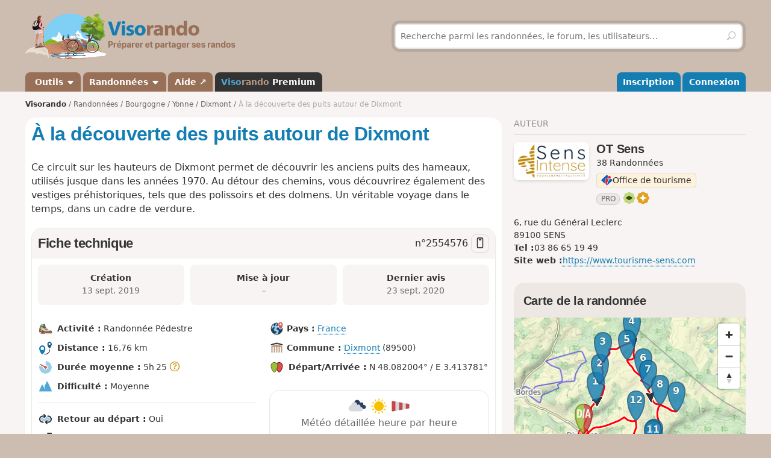

--- FILE ---
content_type: text/html; charset=UTF-8
request_url: https://www.visorando.com/randonnee-a-la-decouverte-des-puits-autour-de-dixm/
body_size: 167062
content:

<!DOCTYPE html>
<html lang="fr">
    <head>
        <meta http-equiv="content-language" content="fr" />
<meta charset="UTF-8"/>
<meta name="viewport" content="width=device-width,initial-scale=1.0">        
    <title>A faire : À la découverte des puits autour de Dixmont - Randonnée</title>
    <meta name="description" content="À la découverte des puits autour de Dixmont. Fiche de randonnée gratuite avec descriptif et carte IGN ou topographique au 1:25 000 au format PDF. D&#039;autres circuits de randonnée sont disponibles."/>
    <link rel="alternate" type="application/rss+xml" title="Circuits de randonnée Visorando" href="https://www.visorando.com/randonnees.xml" />
    <link rel="canonical" href="https://www.visorando.com/randonnee-a-la-decouverte-des-puits-autour-de-dixm/"/>
        <link href="https://www.visorando.com/css.css?v=1769093109" rel="stylesheet"/>
            <link rel="stylesheet" href="https://www.visorando.com/templatesR/visorando/css/map-lib.css" />
    <link rel="stylesheet" href="https://www.visorando.com/templatesR/visorando/css/pages/mapbox.css?v=1762242169" />
                <script type="text/javascript">
    var _paq = window._paq = window._paq || [];
    _paq.push(['setCustomDimension', 1, 'Free']);
    _paq.push(['setCustomDimension', 2, 'Private_Individual']);
    _paq.push(['setCustomDimension', 3, 'Visitor']);
    _paq.push(['setCustomDimension', 4, 'No']);
    _paq.push(['setCustomDimension', 5, 'rando/showRando']);
    _paq.push(['setCustomDimension', 6, 'A']);
    _paq.push(['trackPageView']);
        _paq.push(['enableLinkTracking']);
    _paq.push(['enableHeartBeatTimer']);
    (function () {
        var u = "//analytics.visorando.com/";
        _paq.push(['setTrackerUrl', u + 'matomo.php']);
        _paq.push(['setSiteId', '1']);
        var d = document, g = d.createElement('script'), s = d.getElementsByTagName('script')[0];
        g.type = 'text/javascript';
        g.async = true;
        g.src = u + 'matomo.js';
        s.parentNode.insertBefore(g, s);
    })();
</script>        
    <meta name="apple-itunes-app" content="app-id=969793415, app-argument=https://www.visorando.com/randonnee-a-la-decouverte-des-puits-autour-de-dixm/"/>
        
    <meta property="og:type" content="website" />
    <meta property="og:url" content="https://www.visorando.com/randonnee-a-la-decouverte-des-puits-autour-de-dixm/" />
    <meta property="og:title" content="&Agrave; la d&eacute;couverte des puits autour de Dixmont" />
    <meta property="og:description" content="walk_meta_description" />
    <meta property="og:site_name" content="Visorando" />
    <meta property="og:image" content="https://www.visorando.com/images/inter/m-le-puits-de-grange-pourrain-cp-christian-nicolle-visorando-102542.jpg" />
            <meta property="og:latitude" content="48.082004" />
        <meta property="og:longitude" content="3.413781" />
        <meta property="place:location:latitude" content="48.082004" />
        <meta property="place:location:longitude" content="3.413781" />
        <meta property="twitter:card" content="summary_large_image" />
    <meta property="twitter:url" content="https://www.visorando.com/randonnee-a-la-decouverte-des-puits-autour-de-dixm/" />
    <meta property="twitter:title" content="&Agrave; la d&eacute;couverte des puits autour de Dixmont" />
    <meta property="twitter:description" content="walk_meta_description" />
    <meta property="twitter:image" content="https://www.visorando.com/images/inter/m-le-puits-de-grange-pourrain-cp-christian-nicolle-visorando-102542.jpg" />

    <script type="application/ld+json">{"@context":"https://schema.org","@type":"Product","name":"À la découverte des puits autour de Dixmont","description":"Ce circuit sur les hauteurs de Dixmont permet de découvrir les anciens puits des hameaux, utilisés jusque dans les années 1970. Au détour des chemins, vous découvrirez également des vestiges préhistoriques, tels que des polissoirs et des dolmens. Un véritable voyage dans le temps, dans un cadre de verdure.","url":"https://www.visorando.com/randonnee-a-la-decouverte-des-puits-autour-de-dixm/","geo":{"@type":"GeoCoordinates","latitude":"48.082004","longitude":"3.413781"},"address":{"@type":"PostalAddress","addressLocality":"Dixmont,Yonne,France"},"offers":{"@type":"Offer","priceCurrency":"EUR","price":0},"image":"https://www.visorando.com/images/original/le-puits-de-grange-pourrain-cp-christian-nicolle-visorando-102542.jpg","aggregateRating":{"@type":"AggregateRating","ratingValue":4.3,"reviewCount":"2","bestRating":5,"worstRating":0},"review":[{"@type":"Review","datePublished":"2020-09-22T18:21:54+02:00","reviewBody":"belle randonnée, bon balisage","author":{"@type":"Person","name":"ledaronbouedge"},"reviewRating":{"@type":"Rating","ratingValue":4.3,"worstRating":0,"bestRating":5}},{"@type":"Review","datePublished":"2020-06-15T08:52:21+02:00","reviewBody":"Une belle sortie entre amis un dimanche matin pour une randonnée dans le pays d'Othe bien connu du groupe et très apprécié pour les paysages très différents selon les angles et altitudes.( Le polissoir de la Borde à la Gousse a été compliqué à repérer. )\nLes animaux et les fleurs de cette fin de printemps nous ont enchantés. De la Grande vallée, nous sommes repassés par le Prieuré de l'Enfourchure pour un retour vers Dixmont.\nMerci aux personnes chargées de revoir le balisage, rencontrées ce matin-là en plein travail&nbsp;!","author":{"@type":"Person","name":"alainumpapa"},"reviewRating":{"@type":"Rating","ratingValue":4.3,"worstRating":0,"bestRating":5}}],"@id":"https://www.visorando.com/randonnee-a-la-decouverte-des-puits-autour-de-dixm/"}</script>        
<link rel="shortcut icon" href="https://www.visorando.com/images/favicons/favicon.ico"/>
<link rel="icon" href="https://www.visorando.com/images/favicons/favicon-16.png" sizes="16x16" type="image/png">
<link rel="icon" href="https://www.visorando.com/images/favicons/favicon-32.png" sizes="32x32" type="image/png">
<link rel="icon" type="image/svg+xml" href="https://www.visorando.com/images/favicons/favicon.svg">
<!--Android-->
<meta name="theme-color" content="#986F57">
<meta name="application-name" content="Visorando">
<meta name="mobile-web-app-capable" content="yes">
<!--iOS-->
<link rel="apple-touch-icon" href="https://www.visorando.com/images/favicons/icon-180.png" sizes="180x180" type="image/png">
<meta name="apple-mobile-web-app-capable" content="yes">
<meta name="apple-mobile-web-app-status-bar-style" content="default">
<meta name="apple-mobile-web-app-title" content="Visorando">

<meta name="google-signin-client_id" content="564074217767-ofteei0v4sv04vjev17eeipnqaf17tsv.apps.googleusercontent.com">
<meta name="verify-v1" content="SrkH0+upkPGLTLLX6rJcrWue1uHFh3XVtz1ye3wlosg="/>

<!--[if lt IE 9]>
<script src="https://www.visorando.com/templatesR/visorando/js/html5shiv.js"></script>
<script src="https://www.visorando.com/templatesR/visorando/js/respond.min.js"></script>
<![endif]-->            </head>
    <body>
                <header class="vr-header">

    <div class="container vr-header--banner xs:hidden">
    <div class="row-flex xs:flex-middle xs:my-6">
        <div class="col xs:12 sm:6">
            <a class="display-inline-block" href="https://www.visorando.com/" title="Visorando">
                <img src="https://www.visorando.com/images/logo/LOGO-VISORANDO.png?v=1688993000"
                     srcset="https://www.visorando.com/images/logo/LOGO-VISORANDO@2x.png?v=1688993000 2x"
                     sizes="350px"
                     width="350"
                     alt="Visorando" />
                <span class="sr-only">Visorando</span>
            </a>
        </div>
        <div class="col xs:12 sm:6 lg:5 lg:offset-1 hidden-xs">
    <div class="searchDiv">
        <span class="vr-icon vr-icon-arrow-sync-v vr-icon vr-icon-animate--spin" style="margin: auto; display: none; color: white;"></span>
        <img id="hiker_loading" src="https://www.visorando.com/images/hiker.gif" height="30" width="30" style="display: none; z-index: 10; position: absolute;">
        <img id="grass_loading_1" src="https://www.visorando.com/images/grass.png" height="20" width="20" style="display: none; z-index: 11; position: absolute; margin-top: 10px">
        <img id="grass_loading_2" src="https://www.visorando.com/images/grass.png" height="20" width="20" style="display: none; z-index: 11; position: absolute; margin-top: 10px">
        <div id="bar_loading" style="display: none; z-index: 9; position: absolute; height: 5px; border-radius: 2px; margin-top: 23px; background-image: repeating-linear-gradient(45deg, #daf8cc, #daf8cc 10px, #98f081 10px, #98f081 20px);"></div>
        <form role="form" method="get" action="https://www.visorando.com/index.php?component=search" class="xs:m-0">
            <div class="searchField">
                <input name="mainSearchInput" type="search" class="input" placeholder="Recherche parmi les randonnées, le forum, les utilisateurs…" minlength="3" required="required"/>
                <input type="hidden" value="search" name="component" />
                <button class="btn btn--ghost btn--square" type="submit" title="Rechercher"><i class="vr-icon vr-icon-search"><span class="sr-only">Rechercher</span></i></button>
            </div>
        </form>
    </div>
</div>
    </div>
</div>
    <div class="vr-header--nav">
        <div class="container">
            <div class="row-flex">
                <nav class="col xs:12" aria-label="Navigation principale">

                                        <div class="vr-header--mobile row-flex xs:flex-middle">
                        <div class="col">
                            <a class="navbar-brand" href="https://www.visorando.com/" title="Visorando">
                                <img src="https://www.visorando.com/images/logo/LOGOTYPE.png"
                                     srcset="https://www.visorando.com/images/logo/LOGOTYPE.svg 2x"
                                     sizes="180px"
                                     alt="Visorando"/>
                                <span class="sr-only">Visorando</span>
                            </a>
                        </div>
                        <div class="col xs:auto xs:ml-auto">
                            <button type="button" class="navbar-toggle vr-navbar--toggle" data-toggle="collapse" data-target="#navbarmobile"><span class="sr-only">Ouvrir la navigation</span></button>
                        </div>
                    </div>

                                        <div class="collapse navbar-collapse" id="navbarmobile">
                        <ul class="nav navbar-nav vr-navbar">
                            <li class="dropdown">
                                <a href="https://www.visorando.com/logiciel-randonnee.html" class="dropdown-toggle" data-toggle="dropdown">&nbsp;Outils&nbsp;<b class="caret"></b></a>
                                <ul class="dropdown-menu">
                                    <li><a href="https://www.visorando.com/logiciel-randonnee.html" id="gotoWalkPlannerFromToolsMenu" title="Tracer un circuit avec le logiciel Visorando"> Tracer un circuit</a></li>
                                                                        <li><a href="https://www.visorando.com/index.php?component=rando&task=importForm" title="Importer un fichier GPX sur votre compte Visorando">Importer une trace GPX</a></li>
                                                                    </ul>
                            </li>
                            <li class="dropdown">
                                <a class="dropdown-toggle" href="https://www.visorando.com/itineraires-randonnees.html" data-toggle="dropdown" title="Parcourir les randonnées.">Randonnées <b class="caret"></b></a>
                                <ul class="dropdown-menu">
                                    <li><a href="https://www.visorando.com/itineraires-randonnees.html" title="Toutes les randonnées sur Visorando">Toutes les randonnées</a></li>
                                    <li><a href="https://www.visorando.com/parcours-velo-vtt.html" title="Parcourir les randonnées à vélo sur Visorando.">Randonnées à vélo</a></li>
                                </ul>
                            </li>
                                                        <li><a href="https://support.visorando.com/" target="_blank" title="Aller au centre d'aide du site et de l'application Visorando" onclick="_paq.push(['trackEvent', 'Help center', 'Clic on help link in navbar'])">Aide ↗</a></li>
                                                            <li><a class="premium" href="https://www.visorando.com/premium.html" title="Découvrez tous les avantages de Visorando Premium"><strong class='vr-text-logo'><span style='color:#4FA7D6;'>Viso</span><span style='color:#B79A85;'>rando</span> Premium</strong></a></li>
                                                    </ul>
                        <ul class="nav navbar-nav navbar-right vr-navbar vr-navbar--mapage">
                                <li><a href="https://www.visorando.com/inscription-visorando.html" title="Créer mon compte sur Visorando">Inscription</a></li>
    <li><a href="https://www.visorando.com/index.php?component=user&task=loginForm" title="Me connecter à mon compte Visorando">Connexion</a></li>
                        </ul>
                    </div>
                </nav>
            </div>
        </div>
    </div>
</header>                        <main role="main">
            <div class="container">
                <div class="row-flex">
                                                                <nav aria-label="Fil d'ariane" class="breadcrumb col xs:12 text--sm" itemscope itemtype="https://schema.org/BreadcrumbList">
        <ol class="xs:py-4">
            <li class="breadcrumb--home xs:hidden"><a href="https://www.visorando.com/" title="Accueil du site">Visorando</a></li>
                                        <li itemprop="itemListElement" itemscope itemtype="http://schema.org/ListItem"><a href="https://www.visorando.com/itineraires-randonnees.html" itemprop="item"><span itemprop="name">Randonnées<meta itemprop="position" content="1" /></span></a></li>
                                <li itemprop="itemListElement" itemscope itemtype="http://schema.org/ListItem"><a href="https://www.visorando.com/randonnee-bourgogne-2.html" itemprop="item"><span itemprop="name">Bourgogne<meta itemprop="position" content="2" /></span></a></li>
                                <li itemprop="itemListElement" itemscope itemtype="http://schema.org/ListItem"><a href="https://www.visorando.com/randonnee-yonne.html" itemprop="item"><span itemprop="name">Yonne<meta itemprop="position" content="3" /></span></a></li>
                                <li itemprop="itemListElement" itemscope itemtype="http://schema.org/ListItem"><a href="https://www.visorando.com/randonnee-dixmont.html" itemprop="item"><span itemprop="name">Dixmont<meta itemprop="position" content="4" /></span></a></li>
                                            <li class="breadcrumb--current" itemprop="itemListElement" itemscope itemtype="http://schema.org/ListItem"><span aria-current="Page"><span itemprop="name">À la découverte des puits autour de Dixmont<meta itemprop="position" content="5" /></span></span></li>
                        </ol>
    </nav>
                    
                    <div class="content-col col xs:12 md:8 xs:mb-8">
                        







<div class="innerContentVR xs:spacey-4 sm:spacey-8 md:spacey-12">

    <header>
        <div class="row-flex no-gutters xs:mb-2">
            <div class="col">
                <h1 class="xs:my-4 sm:mt-0 jumbo-5">
                                        À la découverte des puits autour de Dixmont                                    </h1>
            </div>

                <div class="col xs:12 sm:auto xs:order-first sm:order-initial xs:spacex-2 xs:text-right sm:ml-2">
        <div class="btns-group">
                                                                                                </div>
    </div>

        </div>

        

                    <div class="text--lg xs:mt-4" itemprop="description">
                <p>Ce circuit sur les hauteurs de Dixmont permet de découvrir les anciens puits des hameaux, utilisés jusque dans les années 1970. Au détour des chemins, vous découvrirez également des vestiges préhistoriques, tels que des polissoirs et des dolmens. Un véritable voyage dans le temps, dans un cadre de verdure.</p>            </div>
        
        
        
        
    
        
    </header>

            <div class="xs:my-4">
                    </div>
    
    <section class="liste-topics-blanc xs:mt-4">
        <header class="liste-topics-blanc-titre xs:flex-middle">
            <h2 class="xs:m-0 flex-fixed">Fiche technique</h2>
            <div class="text--lg">
                n°<span class="select-all">2554576</span>
                                    <a href="#" class="openInApp btn btn-secondary btn--sm btn--square " data-tippy-content="Ouvrir dans l'app" id="openWalkInAppDesktopDatasheetTitle"
                        ><i class="vr-icon vr-icon-device-mobile"></i></a>
                            </div>
        </header>

        <div class="liste-topics-blanc-inner">

            <div class="row gutters--sm">
                <div class="col xs:12 sm:fill">
                    <div class="bg-vr-brown-1 xs:p-2 xs:mb-px sm:p-4 sm:text-center radius--md" data-tippy-content="Date de création de la randonnée">
                        <strong>Création<span class="xs:show"> :</span></strong>
                        <br class="xs:hidden"/>
                        <span class="text-neutral-8">
                            <time datetime='2019-09-13T12:37:25+02:00'> 13 sept. 2019</time>                        </span>
                    </div>
                </div>
                <div class="col xs:12 sm:fill">
                    <div class="bg-vr-brown-1 xs:p-2 xs:mb-px sm:p-4 sm:text-center radius--md" data-tippy-content="Date de dernière mise à jour de la randonnée">
                        <strong>Mise à jour<span class="xs:show"> :</span></strong>
                        <br class="xs:hidden"/>
                        <span class="text-neutral-8">
                                                            <i class="text-neutral-6">–</i>
                                                    </span>
                    </div>
                </div>
                                    <div class="col xs:12 sm:fill">
                        <div class="bg-vr-brown-1 xs:p-2 xs:mb-px sm:p-4 sm:text-center radius--md" data-tippy-content="Date du dernier message sur cette randonnée">
                            <strong>Dernier avis<span class="xs:show"> :</span></strong>
                            <br class="xs:hidden"/>
                            <span class="text-neutral-8">
                                                            <time datetime='2020-09-23T12:10:05+02:00'>23 sept. 2020</time>                                                    </span>
                        </div>
                    </div>
                            </div>

            
            <section class="xs:mt-4 sm:mt-8">
                <div class="row-flex vr-walk-datasheet">
    <div class="col xs:12 sm:6">
        <ul class="list-unstyled">
            <li>
                <img src="https://www.visorando.com/img/fiches/mode-pied.min.png" alt="Pédestre" title="Pédestre" height="25" width="25" role="presentation" />                <div class="vr-walk-datasheet--dataset">
                    <strong>Activité&nbsp;:</strong>
                    Randonnée Pédestre                </div>
            </li>
            <li>
                <img src="https://www.visorando.com/img/fiches/datasheet/distance.svg" alt="↔" title="Distance" height="25" width="25" role="presentation" />                <div class="vr-walk-datasheet--dataset">
                    <strong>Distance&nbsp;:</strong>
                    16,76&nbsp;km                </div>
            </li>
            <li>
                <img src="https://www.visorando.com/img/fiches/datasheet/duration.svg" alt="◔" title="Durée" height="25" width="25" role="presentation" />                <div class="vr-walk-datasheet--dataset">
                    <strong>Durée moyenne&nbsp;:</strong>
                    5h&thinsp;25&nbsp;<i class="vr-icon vr-icon-help-sign vr-tooltip" data-tippy-content="Durée moyenne calculée sur la base de la distance, du dénivelé et d'une vitesse de 3,5km/h. Pour un marcheur moyen, cette durée comprend des pauses raisonnables."></i>                </div>
            </li>
            <li>
                <img src="https://www.visorando.com/img/fiches/datasheet/level-2.svg" alt="▲" title="Moyenne" height="25" width="25" role="presentation" style="color:#4FA7D6" />                <div class="vr-walk-datasheet--dataset">
                    <strong>Difficulté&nbsp;:</strong>
                    Moyenne                </div>
            </li>
            <li>
                <hr/>
            </li>
            <li>
                <img src="https://www.visorando.com/img/fiches/datasheet/trace-loop.svg" alt="⚐" title="Retour au départ" height="25" width="25" role="presentation" />                <div class="vr-walk-datasheet--dataset">
                    <strong>Retour au départ&nbsp;:</strong>
                    Oui                </div>
            </li>
            <li>
                <img src="https://www.visorando.com/img/fiches/datasheet/elevation-up.svg" alt="↗" title="Dénivelé positif" height="25" width="25" role="presentation" />                <div class="vr-walk-datasheet--dataset">
                    <strong>Dénivelé positif&nbsp;:</strong>
                    +&thinsp;211&nbsp;m                </div>
            </li>
            <li>
                <img src="https://www.visorando.com/img/fiches/datasheet/elevation-down.svg" alt="↘" title="Dénivelé négatif" height="25" width="25" role="presentation" />                <div class="vr-walk-datasheet--dataset">
                    <strong>Dénivelé négatif&nbsp;:</strong>
                    -&thinsp;210&nbsp;m                </div>
            </li>
            <li>
                <hr/>
            </li>
            <li>
                <img src="https://www.visorando.com/img/fiches/datasheet/point-high.svg" alt="▲" title="Point haut" height="25" width="25" role="presentation" />                <div class="vr-walk-datasheet--dataset">
                    <strong>Point haut&nbsp;:</strong>
                    241&nbsp;m                </div>
            </li>
            <li>
                <img src="https://www.visorando.com/img/fiches/datasheet/point-low.svg" alt="▼" title="Point bas" height="25" width="25" role="presentation" />                <div class="vr-walk-datasheet--dataset">
                    <strong>Point bas&nbsp;:</strong>
                    134&nbsp;m                </div>
            </li>
        </ul>
    </div>
    <div class="col xs:12 sm:6">
        <ul class="list-unstyled">
                            <li>
                    <div class="vr-walk-datasheet--dataset">
                        <img src="https://www.visorando.com/img/fiches/datasheet/country.svg" alt="⚐" title="Pays" height="25" width="25" role="presentation" />                        <strong>Pays&nbsp;:</strong>
                        <a href="https://www.visorando.com/randonnee-france.html#walks">France</a>
                    </div>
                </li>
                                                    <li>
                    <div class="vr-walk-datasheet--dataset">
                        <img src="https://www.visorando.com/img/fiches/datasheet/municipality.svg" alt="⚐" title="Commune" height="25" width="25" role="presentation" />                        <strong>Commune&nbsp;:</strong>
                        <a href="https://www.visorando.com/randonnee-dixmont.html#walks">Dixmont</a>&nbsp;(89500)                    </div>
                </li>
                            
                            <li>
                    <img src="https://www.visorando.com/img/fiches/datasheet/trace-start-end.svg" alt="⚑" title="Départ/Arrivée" height="25" width="25" role="presentation" />                    <div class="vr-walk-datasheet--dataset">
                        <strong>Départ/Arrivée&nbsp;:</strong>
                        N 48.082004° / E 3.413781°                    </div>
                </li>
                                                
            
                <li class="xs:mt-8">
                    <div class='radius--lg border xs:text-center text-neutral-8 w-full'>
                        <div class="weather-widget xs:p-base">
                            <div>
                                <img width='32' height='32' src='https://www.visorando.com/img/weather/forecast/04d.svg'/>
                                <img width='32' height='32' src='https://www.visorando.com/img/weather/forecast/01d.svg'/>
                                <img width='32' height='32' src='https://www.visorando.com/img/weather/forecast/51d.svg'/>
                            </div>
                            <div class="md:text--lg">Météo détaillée heure par heure</div>
                        </div>
                        <div class="bera-widget xs:p-base xs:mb-base border-t border-b" style="display:none">
                            <div class='xs:spacex-2'>
                                <img title='1/5' alt='' width='28' height='28' src='https://www.visorando.com/img/weather/BERA/1.svg'/>
                                <img title='2/5' alt='' width='28' height='28' src='https://www.visorando.com/img/weather/BERA/2.svg'/>
                                <img title='4/5' alt='' width='28' height='28' src='https://www.visorando.com/img/weather/BERA/4.svg'/>
                            </div>
                            <div class='md:text--lg'>Bulletins d'estimation du risque d'avalanche</div>
                        </div>
                        <div class="xs:p-base xs:pt-0">
                            <a class="btn w-full btn-secondary active " target="_blank" rel="nofollow" title='Visorando Premium' href="#" onclick="
    _paq.push(['trackEvent',
        'Weather',
        'Weather Premium CTA',
        'Click on Club link in weather forecast promo section',
        

    ]);">
                                Découvrez Visorando Premium                                <i class="vr-icon vr-icon-premium-macaron macaron-ring text-yellow"></i>
                            </a>
                        </div>
                    </div>
                </li>

            
        </ul>
    </div>
</div>            </section>

                <div class="xs:mt-8 md:mt-12">

        <div class="h2 xs:show">Téléchargements</div>

        <div class="row-flex gutters--xs">
            <div class="col xs:12 sm:auto">
                                    <a class="btn btn--success w-full  openInApp" href="#"
                        onclick="
    _paq.push(['trackEvent',
        'Open in app from desktop',
        'Open in app from desktop datasheet',
        'Click on button Open in app from desktop website on the datasheet of walk page',
        

    ]);" title="Ouvrir dans l'app">
                        <i class="vr-icon vr-icon-device-mobile"></i>
                        Ouvrir dans l'app                    </a>
                            </div>
        </div>
        <div class="row-flex gutters--xs">
            <div class="col xs:6 sm:auto xs:mt-4">
                                    <a class="btn w-full notforbot registerSimpleButtonInList" data="component=rando&task=gpxRandoPre&response=json&idRandonnee=4yjUceny03s"
                        onclick="
    _paq.push(['trackEvent',
        'Download GPX anonymous',
        'Download GPX datasheet anonymous',
        'Click on Download GPX on datasheet of walk page when anonymous',
        

    ]);" title="Télécharger la trace de la randonnée (GPX)">
                        <i class="vr-icon vr-icon-download"></i>
                        <span class="xs:hidden">Télécharger le GPX</span>
                        <span class="xs:show">GPX</span>
                    </a>
                            </div>

            <div class="col xs:6 sm:auto xs:mt-4">
                                    <a class="btn w-full notforbot registerSimpleButtonInList" data="component=rando&task=pdfRandoPre&response=json&idRandonnee=2554576"
                        onclick="
    _paq.push(['trackEvent',
        'Download PDF anonymous',
        'Download PDF datasheet anonymous',
        'Click on Download PDF on datasheet of walk page when anonymous',
        

    ]);" title="Télécharger la fiche complète de la randonnée (PDF)">
                        <i class="vr-icon vr-icon-download"></i>
                        <span class="xs:hidden">Télécharger le PDF</span>
                        <span class="xs:show">PDF</span>
                    </a>
                            </div>

                    </div>
    </div>


        </div>
    </section>

            <section class="xs:mt-4">
            <h2>Photos</h2>
                            <div class="row-flex xs:mb-4">
                                            <div class="col xs:6 sm:auto xs:mb-4">
                            <a href="javascript:;" class="thumbnail showPhotoOnOverlay"
                               data="component=ajax&task=showPhoto&idPhoto=102560"
                                onclick="
    _paq.push(['trackEvent',
        'Photo',
        'View photo',
        'Click on a photo on a walk page when anonymous',
        

    ]);" >
                                <img src="https://www.visorando.com/images/thumbnail/t-le-puits-de-la-grande-vallee-cp-christian-nicolle-visorando-102560.jpg"
                                     alt="Le puits de la Grande Vall&eacute;e"
                                     title="Le puits de la Grande Vall&eacute;e"
                                     width="120" height="80"
                                     loading="lazy"/>
                            </a>
                        </div>
                                            <div class="col xs:6 sm:auto xs:mb-4">
                            <a href="javascript:;" class="thumbnail showPhotoOnOverlay"
                               data="component=ajax&task=showPhoto&idPhoto=102544"
                                onclick="
    _paq.push(['trackEvent',
        'Photo',
        'View photo',
        'Click on a photo on a walk page when anonymous',
        

    ]);" >
                                <img src="https://www.visorando.com/images/thumbnail/t-vue-sur-la-grande-vallee-cp-christian-nicolle-visorando-102544.jpg"
                                     alt="Vue sur la Grande Vall&eacute;e"
                                     title="Vue sur la Grande Vall&eacute;e"
                                     width="120" height="80"
                                     loading="lazy"/>
                            </a>
                        </div>
                                            <div class="col xs:6 sm:auto xs:mb-4">
                            <a href="javascript:;" class="thumbnail showPhotoOnOverlay"
                               data="component=ajax&task=showPhoto&idPhoto=102542"
                                onclick="
    _paq.push(['trackEvent',
        'Photo',
        'View photo',
        'Click on a photo on a walk page when anonymous',
        

    ]);" >
                                <img src="https://www.visorando.com/images/thumbnail/t-le-puits-de-grange-pourrain-cp-christian-nicolle-visorando-102542.jpg"
                                     alt="Le puits de Grange Pourrain"
                                     title="Le puits de Grange Pourrain"
                                     width="120" height="117"
                                     loading="lazy"/>
                            </a>
                        </div>
                                            <div class="col xs:6 sm:auto xs:mb-4">
                            <a href="javascript:;" class="thumbnail showPhotoOnOverlay"
                               data="component=ajax&task=showPhoto&idPhoto=102540"
                                onclick="
    _paq.push(['trackEvent',
        'Photo',
        'View photo',
        'Click on a photo on a walk page when anonymous',
        

    ]);" >
                                <img src="https://www.visorando.com/images/thumbnail/t-le-puits-de-bourbuisson-visorando-102540.jpg"
                                     alt="Le puits de Bourbuisson"
                                     title="Le puits de Bourbuisson"
                                     width="80" height="120"
                                     loading="lazy"/>
                            </a>
                        </div>
                                    </div>
                    </section>
    
    <div class="xs:mt-4">
        
            <div class="vr-contribution-block radius--md xs:p-4 sm:p-8">
            <div class="row-flex xs:flex-middle">
                <div class="col xs:auto sm:mx-8 xs:text-center">
                    <img src="https://www.visorando.com/templatesR/visorando/css/images/donation/donator-badge-2026.svg" height="120" width="120" alt="badge 2024" title="Badge donateur 2024" />
                </div>
                <div class="col xs:fill">
                    <p class="xs:mb-4 sm:text--lg">Pour continuer à proposer des <strong>fonctionnalités gratuites et pratiques</strong> en randonnée, soutenez-nous en donnant un petit coup de pouce&nbsp;!</p>
                    <a target="_blank" title="Faire une contribution libre" id="goToDonationBlock"  href="https://www.visorando.com/index.php?component=user&task=register&from=donationCommande&urlRedirect=https%3A%2F%2Fwww.visorando.com%2Findex.php%3Fcomponent%3Dcommande%26task%3DredirectToStripeCheckout%26type%3D25%26currency%3DEUR" class="btn btn--white"><i class="vr-icon vr-icon-like xs:hidden"></i><span>Je donne un coup de pouce</span></a>
                </div>
            </div>
        </div>

        </div>

    
                
            <section>
                <header>
                    <h2>Description de la randonnée</h2>
                </header>
                <article>
                    <p>Stationner sur le parking derrière l'église de <a href="https://www.visorando.com/randonnee-dixmont.html">Dixmont</a>.</p>
<p><strong>Balisage Rouge</strong>.</p>
<p>(<strong style="color: red;">D/A</strong>) En quittant le parking, tourner à gauche dans la Rue Saint-Protais pour rejoindre la fontaine. Poursuivre, dans le prolongement de la Rue Saint-Protais, par la Rue Saint-Gervais sur quelques centaines de mètres.<br />
Emprunter la deuxième rue à gauche, la Rue du Gumery qui, plus loin, tourne sur la droite et monte vers un bois. Traverser ce bois, en laissant deux chemins sur la gauche, puis un sur la droite.</p>
<p>(<strong style="color: red;">1</strong>) À la sortie du bois, laisser le chemin de gauche pour emprunter celui de droite. À la prochaine intersection, prendre à gauche puis, après quelques centaines de mètres, tourner à droite devant un petit bois en forme de pointe.</p>
<p>(<strong style="color: red;">2</strong>) Poursuivre, en laissant un chemin sur la droite jusqu'au hameau de Grange Pourrain. Le chemin débouche sur la route, que l'on emprunte, à droite, sur une centaine de mètres.</p>
<p>(<strong style="color: red;">3</strong>) À la prochaine intersection, sur la place, emprunter, à droite, la Rue du Puits sur quelques dizaines de mètres pour rejoindre le puits de Grange Pourrain. Revenir ensuite sur la place et emprunter, après quelques pas, le chemin sur la droite. Laisser le premier chemin de droite, continuer sur la gauche, puis sur la droite, au prochain croisement et suivre le chemin sur plusieurs centaines de mètres jusqu'à ce qu'il débouche sur une route.<br />
<br />
(<strong style="color: red;">4</strong>) Tourner à droite sur cette route qui conduit à Bourbuisson. À l'entrée du hameau, observer, sur la gauche, Route de Vaumartin, le puits restauré face à la mare. Poursuivre en contournant la mare sur la droite. Laisser le premier chemin sur la gauche, pour emprunter le second au lieu-dit la Poste aux Ânes.</p>
<p>(<strong style="color: red;">5</strong>) Continuer tout droit sur plusieurs centaines de mètres. Au passage, vous franchirez le point culminant de la balade (239 m), avec, derrière vous le hameau de Bourbuisson, à votre gauche le lieu-dit La Renarderie et à votre droite, celui de Champbalai.</p>
<p>(<strong style="color: red;">6</strong>) Tourner à droite après avoir longé un grand pré clos puis, tourner à gauche après une centaine de mètres. Rejoindre la route (la D20), l'emprunter à droite sur quelques centaines de mètres.</p>
<p>(<strong style="color: red;">7</strong>) Prendre le chemin sur la gauche. Après quelques centaines de mètres, reprendre la route sur la gauche jusqu'à La Borde à La Gousse.</p>
<p>(<strong style="color: red;">8</strong>) Partir en face dans le Chemin de la Forêt pour atteindre le polissoir.</p>
<p>(<strong style="color: red;">9</strong>) Revenir sur ses pas jusqu'au début du Chemin de la Forêt à la Borde à la Gousse.</p>
<p>(<strong style="color: red;">8</strong>) Tourner à gauche dans la Rue de la Chapelle, puis retrouver à gauche la Route de l’École qui n'est plus goudronnée après l'ancienne école. Suivre le chemin jusqu'à la Grande Vallée, en laissant un chemin sur la droite. Au passage, profiter d'un beau point de vue sur ce hameau et sur La Mine, ce lieu-dit étant le point de captage de l'eau potable des deux communes de Dixmont et des Bordes. À l'entrée du hameau, poursuivre, à gauche sur la Route des Marnières jusqu'au prochain croisement à la Grande Vallée.</p>
<p>(<strong style="color: red;">10</strong>) Pour voir le puits de la Grande Vallée, poursuivre, à droite sur la D201 jusqu'au numéro 15 de la rue et observer le puits sur la droite.</p>
<p>(<strong style="color: red;">11</strong>) Revenir sur ses pas jusqu'au carrefour précédent.</p>
<p>(<strong style="color: red;">10</strong>) Prendre le Chemin de la Billarderie à gauche. Après la montée, sur le plateau, au premier croisement, prendre à droite et continuer sur quelques centaines de mètres, en laissant deux chemins sur la gauche. Rejoindre un carrefour à 4 directions au Sud de Grange Bertin.</p>
<p>(<strong style="color: red;">12</strong>) Prendre à gauche le chemin qui rejoint la D20. La laisser à droite pour tourner à gauche dans un chemin herbeux et poursuivre en laissant un chemin sur la droite et deux chemins sur la gauche. Belle vue sur le hameau de Grange Bertin derrière vous et sur les hameaux des Hâtes à gauche. Plus loin en descendant, beau point de vue sur Dixmont. Atteindre le cimetière de Dixmont. Prendre la route à gauche, face à l'entrée du vieux cimetière, emprunter la descente avec rambarde.<br />
Rejoindre le parking derrière l'église (<strong style="color: red;">D/A</strong>) en passant devant le polissoir sous le chêne de la Libération, près du Monument aux Morts.</p>                </article>
            </section>

                
                            <section>
                
<h2>Points de passage</h2>


<ol class="list-unstyled">
    <li><strong style='color: #ff0000;' data-tippy-content='Départ/Arrivée'>D/A</strong> : km&nbsp;0 - alt. 135&nbsp;m - Parking derrière l&#039;église</li><li><strong style='color: #ff0000;' data-tippy-content='Point de passage&nbsp;1'>1</strong> : km&nbsp;1.56 - alt. 212&nbsp;m - Intersection à la sortie du bois</li><li><strong style='color: #ff0000;' data-tippy-content='Point de passage&nbsp;2'>2</strong> : km&nbsp;2.54 - alt. 228&nbsp;m - Bifurcation à droite</li><li><strong style='color: #ff0000;' data-tippy-content='Point de passage&nbsp;3'>3</strong> : km&nbsp;3.61 - alt. 222&nbsp;m - Intersection Hameau de Grange Pourrain</li><li><strong style='color: #ff0000;' data-tippy-content='Point de passage&nbsp;4'>4</strong> : km&nbsp;5.23 - alt. 238&nbsp;m - Route vers Bourbuisson</li><li><strong style='color: #ff0000;' data-tippy-content='Point de passage&nbsp;5'>5</strong> : km&nbsp;6.25 - alt. 237&nbsp;m - La Poste aux Ânes</li><li><strong style='color: #ff0000;' data-tippy-content='Point de passage&nbsp;6'>6</strong> : km&nbsp;7.26 - alt. 228&nbsp;m - Bifurcation après le grand pré clos</li><li><strong style='color: #ff0000;' data-tippy-content='Point de passage&nbsp;7'>7</strong> : km&nbsp;8 - alt. 235&nbsp;m - Chemin à gauche</li><li><strong style='color: #ff0000;' data-tippy-content='Point de passage&nbsp;8'>8</strong> : km&nbsp;8.87 - alt. 234&nbsp;m - La Borde à la Gousse</li><li><strong style='color: #ff0000;' data-tippy-content='Point de passage&nbsp;9'>9</strong> : km&nbsp;9.59 - alt. 204&nbsp;m - Polissoir</li><li><strong style='color: #ff0000;' data-tippy-content='Point de passage&nbsp;10'>10</strong> : km&nbsp;12.26 - alt. 155&nbsp;m - Bifurcation vers le puits de la Grande Vallée</li><li><strong style='color: #ff0000;' data-tippy-content='Point de passage&nbsp;11'>11</strong> : km&nbsp;12.34 - alt. 154&nbsp;m - Puits de la Grande Vallée</li><li><strong style='color: #ff0000;' data-tippy-content='Point de passage&nbsp;12'>12</strong> : km&nbsp;14.28 - alt. 219&nbsp;m - Bifurcation vers la D20</li><li><strong style='color: #ff0000;' data-tippy-content='Départ/Arrivée'>D/A</strong> : km&nbsp;16.76 - alt. 135&nbsp;m - Parking derrière l&#039;église</li></ol>
            </section>
        
    
            <section>
            <header>
                <h2>Informations pratiques</h2>
            </header>
            <article>
                <p>Le polissoir est signalé comme un dolmen par erreur sur les cartes: il n'y a pas de dolmen à la Borde à la Gousse.</p>
<p>Pour votre sécurité, évitez d'emprunter ce circuit en période traditionnelle de chasse du 1er octobre au 28 février.</p>
<p>Les parcours en bois et forêts doivent se faire sur les chemins ruraux&nbsp;; toute pénétration à l'intérieur d'un bois (même communal) est interdite. Soyez prudent.</p>            </article>
        </section>
    
    
            <section>
            <header>
                <h2>À voir</h2>
            </header>
            <article>
                <p><a href="https://www.dixmont-yonne.fr/decouvrir/les-hameaux/la-mine/">Les puits</a></p>            </article>
                    </section>
    
    <footer class="text-neutral-7">
        <p>Soyez toujours prudent et prévoyant lors d'une randonnée. Visorando et l'auteur de cette fiche ne pourront pas être tenus responsables en cas d'accident ou de désagrément quelconque survenu sur ce circuit.</p>
        
            <div class="xs:mt-8 md:mt-12">

        <div class="h2 xs:show">Téléchargements</div>

        <div class="row-flex gutters--xs">
            <div class="col xs:12 sm:auto">
                                    <a class="btn btn--success w-full  openInApp" href="#"
                        onclick="
    _paq.push(['trackEvent',
        'Open in app from desktop',
        'Open in app from desktop bottom',
        'Click on button Open in app from desktop website on the bottom of walk page',
        

    ]);" title="Ouvrir dans l'app">
                        <i class="vr-icon vr-icon-device-mobile"></i>
                        Ouvrir dans l'app                    </a>
                            </div>
        </div>
        <div class="row-flex gutters--xs">
            <div class="col xs:6 sm:auto xs:mt-4">
                                    <a class="btn w-full notforbot registerSimpleButtonInList" data="component=rando&task=gpxRandoPre&response=json&idRandonnee=4yjUceny03s"
                        onclick="
    _paq.push(['trackEvent',
        'Download GPX anonymous',
        'Download GPX datasheet anonymous',
        'Click on Download GPX on bottom of walk page when anonymous',
        

    ]);" title="Télécharger la trace de la randonnée (GPX)">
                        <i class="vr-icon vr-icon-download"></i>
                        <span class="xs:hidden">Télécharger le GPX</span>
                        <span class="xs:show">GPX</span>
                    </a>
                            </div>

            <div class="col xs:6 sm:auto xs:mt-4">
                                    <a class="btn w-full notforbot registerSimpleButtonInList" data="component=rando&task=pdfRandoPre&response=json&idRandonnee=2554576"
                        onclick="
    _paq.push(['trackEvent',
        'Download PDF anonymous',
        'Download PDF bottom anonymous',
        'Click on Download PDF on bottom of walk page when anonymous',
        

    ]);" title="Télécharger la fiche complète de la randonnée (PDF)">
                        <i class="vr-icon vr-icon-download"></i>
                        <span class="xs:hidden">Télécharger le PDF</span>
                        <span class="xs:show">PDF</span>
                    </a>
                            </div>

                    </div>
    </div>

    </footer>

                <div class="liste-topics">
            <a name="reviews"></a>
            <div class="xs:text-center">
                <h2>Avis et discussion</h2>
            </div>

            
                
                                                            <div class="clearfix">
                            <div class="row-flex xs:my-8 sm:mb-12">
                                <div class="col xs:12 sm:6 xs:text-center xs:mb-8 sm:my-auto">
                                    <div class="h1 xs:my-0">
                                        <span>4.3</span>&nbsp;/&nbsp;<span>5</span>
                                    </div>
                                    <figure class="text--xl xs:my-2">
                                        <span class='nowrap'><i class='vr-icon vr-icon-star text-yellow' role='presentation'></i><i class='vr-icon vr-icon-star text-yellow' role='presentation'></i><i class='vr-icon vr-icon-star text-yellow' role='presentation'></i><i class='vr-icon vr-icon-star text-yellow' role='presentation'></i><i class='vr-icon vr-icon-star-half text-yellow' role='presentation'></i></span>                                    </figure>
                                    <div>Sur la base de <span>2</span> avis</div>
                                    <hr class="sm:hidden md:hidden lg:hidden xs:mb-2"/>
                                </div>
                                <div class="col xs:12 sm:6 sm:mt-4 sm:flex-middle">
                                    <div class="row-flex xs:text-center">

                                                                                    <div class="col xs:fill sm:12">
                                                <strong>Fiabilité de la description</strong>
                                                <br class="sm:hidden md:hidden lg:hidden"/>
                                                <span>5 / 5</span>
                                            </div>
                                        
                                        <div class="col xs:fill sm:12">
                                            <strong>Facilité à suivre l'itinéraire</strong>
                                            <br class="sm:hidden md:hidden lg:hidden"/>
                                            <span>4.5 / 5</span>
                                        </div>
                                        <div class="col xs:fill sm:12">
                                            <strong class="xs:text-center sm:text-left">Intérêt du circuit de randonnée</strong>
                                            <br class="sm:hidden md:hidden lg:hidden"/>
                                            <span>3.5 / 5</span>
                                        </div>
                                    </div>
                                </div>
                            </div>
                        </div>
                    
                    <div id="topics-rando">
                        

<div class="topic clearfix post-verified">
    <a id="251088" class="anchor-offset"></a>
    <div class="topic-info-auteur sm:pt-0">
        <div class="xs:mb-2 xs:hidden">
                            <img class="radius--md profile-pic xs:mx-auto "
                     src="https://www.visorando.com/images/thumbnail/t-ot-sens-visorando-l-1468729.jpeg?v=1674636540"
                     alt="OT Sens"
                     title="OT Sens"
                     width="120" height="60"/>
                    </div>
        <div>
                            <span>OT Sens</span>
                        <span class='tag tag--profile'><img
                data-tippy-content='Traducteur'
                alt='★'
                src='https://www.visorando.com/images/profile/roles/translator.svg'
                width='28' height='28' /></span>                                </div>
    </div>

    <article class="topic-content clearfix">
        <header class="topic-date">
            <time datetime='2020-09-23T12:10:05+02:00'>23 sept. 2020 à 12:10</time>                                </header>
        <div class="topic-text">
                        <p>Bonjour ledaronbouedge,<br />
Merci d'avoir partagé votre avis sur cette randonnée, nous sommes ravis qu'elle vous ait plu&nbsp;!<br />
A bientôt sur les chemins du Sénonais&nbsp;!<br />
L'équipe de l'office de tourisme</p>                    </div>
    </article>
    </div>


<div class="topic clearfix post-verified">
    <a id="251007" class="anchor-offset"></a>
    <div class="topic-info-auteur sm:pt-0">
        <div class="xs:mb-2 xs:hidden">
                            <img class="radius--md profile-pic profile-pic--sm sm:mx-auto thumbnail"
                     src="https://www.visorando.com/images/profile/vr-pp-default.png"
                     alt="ledaronbouedge"
                     title="ledaronbouedge"
                     width="120" height="120"/>
                    </div>
        <div>
                            <span>ledaronbouedge</span>
                                                        </div>
    </div>

    <article class="topic-content clearfix">
        <header class="topic-date">
            <time datetime='2020-09-22T18:21:54+02:00'>22 sept. 2020 à 18:21</time>                                </header>
        <div class="topic-text">
                            <div>
                    <p>
                        <strong>Note globale</strong>&nbsp;:
                        <span>4.3</span> / <span>5</span>
                    </p>
                </div>
                <p>
                    <strong>Date de la randonnée</strong>&nbsp;: 22 sept. 2020<br/>
                                            <strong>Fiabilité de la description</strong>&nbsp;: ★★★★★ Très bien<br/>
                                        <strong>Facilité à suivre l'itinéraire</strong>&nbsp;: ★★★★★ Très bien<br/>
                    <strong>Intérêt du circuit de randonnée</strong>&nbsp;: ★★★☆☆ Moyen<br/>
                                            <strong>Circuit très fréquenté</strong>&nbsp;: Non<br/>
                                    </p>
                        <p>belle randonnée, bon balisage</p>                    </div>
    </article>
    </div>


<div class="topic clearfix post-verified">
    <a id="230984" class="anchor-offset"></a>
    <div class="topic-info-auteur sm:pt-0">
        <div class="xs:mb-2 xs:hidden">
                            <img class="radius--md profile-pic profile-pic--sm sm:mx-auto thumbnail"
                     src="https://www.visorando.com/images/profile/vr-pp-default.png"
                     alt="alainumpapa"
                     title="alainumpapa"
                     width="120" height="120"/>
                    </div>
        <div>
                            <span>alainumpapa</span>
                                                        </div>
    </div>

    <article class="topic-content clearfix">
        <header class="topic-date">
            <time datetime='2020-06-15T08:52:21+02:00'>15 juin 2020 à 08:52</time>                                </header>
        <div class="topic-text">
                            <div>
                    <p>
                        <strong>Note globale</strong>&nbsp;:
                        <span>4.3</span> / <span>5</span>
                    </p>
                </div>
                <p>
                    <strong>Date de la randonnée</strong>&nbsp;: 14 juin 2020<br/>
                                            <strong>Fiabilité de la description</strong>&nbsp;: ★★★★★ Très bien<br/>
                                        <strong>Facilité à suivre l'itinéraire</strong>&nbsp;: ★★★★☆ Bien<br/>
                    <strong>Intérêt du circuit de randonnée</strong>&nbsp;: ★★★★☆ Bien<br/>
                                            <strong>Circuit très fréquenté</strong>&nbsp;: Non<br/>
                                    </p>
                        <p>Une belle sortie entre amis un dimanche matin pour une randonnée dans le pays d'Othe bien connu du groupe et très apprécié pour les paysages très différents selon les angles et altitudes.( Le polissoir de la Borde à la Gousse a été compliqué à repérer. )<br />
Les animaux et les fleurs de cette fin de printemps nous ont enchantés. De la Grande vallée, nous sommes repassés par le Prieuré de l'Enfourchure pour un retour vers Dixmont.</p>
<p>Merci aux personnes chargées de revoir le balisage, rencontrées ce matin-là en plein travail&nbsp;!</p>                    </div>
    </article>
    </div>


<div class="topic clearfix post-verified">
    <a id="204150" class="anchor-offset"></a>
    <div class="topic-info-auteur sm:pt-0">
        <div class="xs:mb-2 xs:hidden">
                            <img class="radius--md profile-pic xs:mx-auto profile-pic--portrait"
                     src="https://www.visorando.com/images/thumbnail/t-virgule-visorando-l-9319.png?v=1502210458"
                     alt="virgule"
                     title="virgule"
                     width="90" height="120"/>
                    </div>
        <div>
                            <span>virgule</span>
                                                        </div>
    </div>

    <article class="topic-content clearfix">
        <header class="topic-date">
            <time datetime='2019-10-19T07:48:20+02:00'>19 oct. 2019 à 07:48</time>                                </header>
        <div class="topic-text">
                        <p>A faire un jour. <img src="https://www.visorando.com/images/smileys/smile.gif" border="0" class="smiley" alt="" /></p>                            <footer class="topic-signature">
                    <p>Randonneuse en mode développement durable.</p>                </footer>
                    </div>
    </article>
    </div>
                    </div>

                                                        </div>
        </div>


    
    <div class="route-sheet--nearby">
        <h2 class="h1 text-neutral-9">Autres randonnées dans le secteur</h2>
        <div class="xs:mb-4">
                            
<div class="vr-card vr-card--rando clearfix">
    <a id="blockRando_1959845" class="anchor-offset"></a>
        
    <a class="card--link" title="Autour de Dixmont, de hameaux en lieux-dits" href="https://www.visorando.com/randonnee-autour-de-dixmont-de-hameaux-en-lieux-di/">
        <header class="xs:mb-4">

            <h3 class="card--title disp-in xs:m-0">
                <img src="https://www.visorando.com/img/fiches/mode-pied.min.png" alt="Pédestre" title="Pédestre" height="25" width="25" role="presentation" class="text-icon" />                Autour de Dixmont, de hameaux en lieux-dits            </h3>

            <div class="xs:mt-4 tags-list">
                                    <span class='tag text-neutral-9' style='background: #FFF2DC'><img
                src='https://www.visorando.com/images/profile/types/fr-ot.png'
                width='28' height='28' />Office de tourisme</span>                                            </div>

        </header>

                    <img src="https://www.visorando.com/images/thumbnail/t-source-du-sucre-visorando-103108.jpg" alt="Autour de Dixmont, de hameaux en lieux-dits" title="Autour de Dixmont, de hameaux en lieux-dits" border="0" class="pull-right xs:ml-4 radius--sm" loading="lazy" decoding="async" fetchpriority="low" width="120" height="80" />
        
        <div class="card--datasheet">
                        <span class="tag tag--muted">
                <img src="https://www.visorando.com/img/fiches/datasheet/distance.svg" alt="↔" title="Distance" height="25" width="25" role="presentation" /><span>11,58&nbsp;km</span>
            </span>
            <span class="tag tag--muted">
                <img src="https://www.visorando.com/img/fiches/datasheet/elevation-up.svg" alt="↗" title="Dénivelé positif" height="25" width="25" role="presentation" /><span>+146&nbsp;m</span>
            </span>
            <span class="tag tag--muted">
                <img src="https://www.visorando.com/img/fiches/datasheet/elevation-down.svg" alt="↘" title="Dénivelé négatif" height="25" width="25" role="presentation" /><span>-148&nbsp;m</span>
            </span>
            <span class="tag tag--muted">
                <img src="https://www.visorando.com/img/fiches/datasheet/duration.svg" alt="◔" title="Durée" height="25" width="25" role="presentation" /><span>3h&thinsp;45</span>
            </span>
            <span class="tag tag--muted">
                <img src="https://www.visorando.com/img/fiches/datasheet/level-2.svg" alt="▲" title="Moyenne" height="25" width="25" role="presentation" style="color:#4FA7D6" />Moyenne            </span>
                            <br/>
                <span class="tag tag--muted">
                    <img src="https://www.visorando.com/img/fiches/datasheet/trace-start.svg" alt="⚑" title="Départ" height="25" width="25" role="presentation" /><span>Départ à Dixmont                                                    (Yonne)
                                            </span>
                </span>
                    </div>
                    <div class="card--intro">
                De sous-bois en vallons, ce bel itinéraire permet de découvrir quelques intéressants lieux-dits autour de Dixmont, dont la source du Sucré et celle du Crot Guenin et de profiter d'un beau panorama depuis La Grande Hâte.            </div>
            </a>

    </div>

                
                            
<div class="vr-card vr-card--rando clearfix">
    <a id="blockRando_1547864" class="anchor-offset"></a>
        
    <a class="card--link" title="Autour de Dixmont, de la mine au prieuré de l&#039;Enfourchure" href="https://www.visorando.com/randonnee-autour-de-dixmont-de-la-mine-au-prieure-/">
        <header class="xs:mb-4">

            <h3 class="card--title disp-in xs:m-0">
                <img src="https://www.visorando.com/img/fiches/mode-pied.min.png" alt="Pédestre" title="Pédestre" height="25" width="25" role="presentation" class="text-icon" />                Autour de Dixmont, de la mine au prieuré de l&#039;Enfourchure            </h3>

            <div class="xs:mt-4 tags-list">
                                    <span class='tag text-neutral-9' style='background: #FFF2DC'><img
                src='https://www.visorando.com/images/profile/types/fr-ot.png'
                width='28' height='28' />Office de tourisme</span>                                            </div>

        </header>

                    <img src="https://www.visorando.com/images/thumbnail/t-l-eglise-de-dixmont-visorando-80036.jpg" alt="Autour de Dixmont, de la mine au prieuré de l&#039;Enfourchure" title="Autour de Dixmont, de la mine au prieuré de l&#039;Enfourchure" border="0" class="pull-right xs:ml-4 radius--sm" loading="lazy" decoding="async" fetchpriority="low" width="120" height="90" />
        
        <div class="card--datasheet">
                        <span class="tag tag--muted">
                <img src="https://www.visorando.com/img/fiches/datasheet/distance.svg" alt="↔" title="Distance" height="25" width="25" role="presentation" /><span>12,93&nbsp;km</span>
            </span>
            <span class="tag tag--muted">
                <img src="https://www.visorando.com/img/fiches/datasheet/elevation-up.svg" alt="↗" title="Dénivelé positif" height="25" width="25" role="presentation" /><span>+165&nbsp;m</span>
            </span>
            <span class="tag tag--muted">
                <img src="https://www.visorando.com/img/fiches/datasheet/elevation-down.svg" alt="↘" title="Dénivelé négatif" height="25" width="25" role="presentation" /><span>-161&nbsp;m</span>
            </span>
            <span class="tag tag--muted">
                <img src="https://www.visorando.com/img/fiches/datasheet/duration.svg" alt="◔" title="Durée" height="25" width="25" role="presentation" /><span>4h&thinsp;10</span>
            </span>
            <span class="tag tag--muted">
                <img src="https://www.visorando.com/img/fiches/datasheet/level-2.svg" alt="▲" title="Moyenne" height="25" width="25" role="presentation" style="color:#4FA7D6" />Moyenne            </span>
                            <br/>
                <span class="tag tag--muted">
                    <img src="https://www.visorando.com/img/fiches/datasheet/trace-start.svg" alt="⚑" title="Départ" height="25" width="25" role="presentation" /><span>Départ à Dixmont                                                    (Yonne)
                                            </span>
                </span>
                    </div>
                    <div class="card--intro">
                Ce circuit très varié permet de découvrir la commune de Dixmont - siège d'une châtellenie royale au 12ème siècle - et ses environs. À voir en particulier&nbsp;: le prieuré de l'Enfourchure, fondé par les Comtes de Joigny en 1209. Ruiné par les guerres des 15ème et 16ème siècles, il fut reconstruit dès le 16ème siècle. On reconnait également sur l'itinéraire l'entrée d'une ancienne mine de lignite, exploitée au 19ème siècle.            </div>
            </a>

    </div>

                                    <div class="xs:mb-4">
                        
            <div class="vr-contribution-block radius--md xs:p-4 sm:p-8">
            <div class="row-flex xs:flex-middle">
                <div class="col xs:auto sm:mx-8 xs:text-center">
                    <img src="https://www.visorando.com/templatesR/visorando/css/images/donation/donator-badge-2026.svg" height="120" width="120" alt="badge 2024" title="Badge donateur 2024" />
                </div>
                <div class="col xs:fill">
                    <p class="xs:mb-4 sm:text--lg">Pour continuer à proposer des <strong>fonctionnalités gratuites et pratiques</strong> en randonnée, soutenez-nous en donnant un petit coup de pouce&nbsp;!</p>
                    <a target="_blank" title="Faire une contribution libre" id="goToDonationBlock"  href="https://www.visorando.com/index.php?component=user&task=register&from=donationCommande&urlRedirect=https%3A%2F%2Fwww.visorando.com%2Findex.php%3Fcomponent%3Dcommande%26task%3DredirectToStripeCheckout%26type%3D25%26currency%3DEUR" class="btn btn--white"><i class="vr-icon vr-icon-like xs:hidden"></i><span>Je donne un coup de pouce</span></a>
                </div>
            </div>
        </div>

                        </div>
                
                            
<div class="vr-card vr-card--rando clearfix">
    <a id="blockRando_1601085" class="anchor-offset"></a>
        
    <a class="card--link" title="Circuit du Maquis Bourgogne autour de Dixmont" href="https://www.visorando.com/randonnee-circuit-du-maquis-bourgogne-autour-de-di/">
        <header class="xs:mb-4">

            <h3 class="card--title disp-in xs:m-0">
                <img src="https://www.visorando.com/img/fiches/mode-pied.min.png" alt="Pédestre" title="Pédestre" height="25" width="25" role="presentation" class="text-icon" />                Circuit du Maquis Bourgogne autour de Dixmont            </h3>

            <div class="xs:mt-4 tags-list">
                                    <span class='tag text-neutral-9' style='background: #FFF2DC'><img
                src='https://www.visorando.com/images/profile/types/fr-ot.png'
                width='28' height='28' />Office de tourisme</span>                                            </div>

        </header>

                    <img src="https://www.visorando.com/images/thumbnail/t-vue-sur-l-eglise-de-dixmont-visorando-81342.jpg" alt="Circuit du Maquis Bourgogne autour de Dixmont" title="Circuit du Maquis Bourgogne autour de Dixmont" border="0" class="pull-right xs:ml-4 radius--sm" loading="lazy" decoding="async" fetchpriority="low" width="120" height="96" />
        
        <div class="card--datasheet">
                        <span class="tag tag--muted">
                <img src="https://www.visorando.com/img/fiches/datasheet/distance.svg" alt="↔" title="Distance" height="25" width="25" role="presentation" /><span>7,01&nbsp;km</span>
            </span>
            <span class="tag tag--muted">
                <img src="https://www.visorando.com/img/fiches/datasheet/elevation-up.svg" alt="↗" title="Dénivelé positif" height="25" width="25" role="presentation" /><span>+82&nbsp;m</span>
            </span>
            <span class="tag tag--muted">
                <img src="https://www.visorando.com/img/fiches/datasheet/elevation-down.svg" alt="↘" title="Dénivelé négatif" height="25" width="25" role="presentation" /><span>-82&nbsp;m</span>
            </span>
            <span class="tag tag--muted">
                <img src="https://www.visorando.com/img/fiches/datasheet/duration.svg" alt="◔" title="Durée" height="25" width="25" role="presentation" /><span>2h&thinsp;15</span>
            </span>
            <span class="tag tag--muted">
                <img src="https://www.visorando.com/img/fiches/datasheet/level-1.svg" alt="▲" title="Facile" height="25" width="25" role="presentation" style="color:#9CC139" />Facile            </span>
                            <br/>
                <span class="tag tag--muted">
                    <img src="https://www.visorando.com/img/fiches/datasheet/trace-start.svg" alt="⚑" title="Départ" height="25" width="25" role="presentation" /><span>Départ à Dixmont                                                    (Yonne)
                                            </span>
                </span>
                    </div>
                    <div class="card--intro">
                Ce parcours sans difficulté vous emmène à la découverte de Dixmont et de ses environs. Il vous permet surtout de remonter dans le temps, jusqu'au printemps 1944 pour marcher dans les pas de l'un des maquis appelé "Bourgogne". Ce circuit, balisé en Rouge et jalonné de panneaux d'informations historiques, évoque l'attaque du 15 mai 1944, la vie et le combat des maquisards, ainsi que des résistants sédentaires, qui étaient nombreux dans les fermes, les hameaux et les villages.            </div>
            </a>

    </div>

                
                            
<div class="vr-card vr-card--rando clearfix">
    <a id="blockRando_843780" class="anchor-offset"></a>
        
    <a class="card--link" title="Le Prieuré de l&#039;Enfourchure" href="https://www.visorando.com/randonnee-le-prieure-de-l-enfourchure/">
        <header class="xs:mb-4">

            <h3 class="card--title disp-in xs:m-0">
                <img src="https://www.visorando.com/img/fiches/mode-pied.min.png" alt="Pédestre" title="Pédestre" height="25" width="25" role="presentation" class="text-icon" />                Le Prieuré de l&#039;Enfourchure            </h3>

            <div class="xs:mt-4 tags-list">
                                    <span class='tag text-neutral-9' style='background: #EDF9FC'><img
                src='https://www.visorando.com/images/profile/types/multi-visorandonneur.png'
                width='28' height='28' />Visorandonneur</span>                                            </div>

        </header>

        
        <div class="card--datasheet">
                        <span class="tag tag--muted">
                <img src="https://www.visorando.com/img/fiches/datasheet/distance.svg" alt="↔" title="Distance" height="25" width="25" role="presentation" /><span>13,05&nbsp;km</span>
            </span>
            <span class="tag tag--muted">
                <img src="https://www.visorando.com/img/fiches/datasheet/elevation-up.svg" alt="↗" title="Dénivelé positif" height="25" width="25" role="presentation" /><span>+187&nbsp;m</span>
            </span>
            <span class="tag tag--muted">
                <img src="https://www.visorando.com/img/fiches/datasheet/elevation-down.svg" alt="↘" title="Dénivelé négatif" height="25" width="25" role="presentation" /><span>-182&nbsp;m</span>
            </span>
            <span class="tag tag--muted">
                <img src="https://www.visorando.com/img/fiches/datasheet/duration.svg" alt="◔" title="Durée" height="25" width="25" role="presentation" /><span>4h&thinsp;15</span>
            </span>
            <span class="tag tag--muted">
                <img src="https://www.visorando.com/img/fiches/datasheet/level-2.svg" alt="▲" title="Moyenne" height="25" width="25" role="presentation" style="color:#4FA7D6" />Moyenne            </span>
                            <br/>
                <span class="tag tag--muted">
                    <img src="https://www.visorando.com/img/fiches/datasheet/trace-start.svg" alt="⚑" title="Départ" height="25" width="25" role="presentation" /><span>Départ à Dixmont                                                    (Yonne)
                                            </span>
                </span>
                    </div>
                    <div class="card--intro">
                Les environs du Prieuré de l'Enfourchure et de l'église de Dixmont sont à découvrir sur ce circuit en bordure de la forêt d'Othe. Ce circuit est balisé en Jaune avec le label PR® de l'Yonne. Il se situe à 12km au Nord de Joigny.            </div>
            </a>

    </div>

                
                            
<div class="vr-card vr-card--rando clearfix">
    <a id="blockRando_1601846" class="anchor-offset"></a>
        
    <a class="card--link" title="Circuit du maquis Bourgogne autour des Bordes" href="https://www.visorando.com/randonnee-circuit-du-maquis-bourgogne-autour-des-b/">
        <header class="xs:mb-4">

            <h3 class="card--title disp-in xs:m-0">
                <img src="https://www.visorando.com/img/fiches/mode-pied.min.png" alt="Pédestre" title="Pédestre" height="25" width="25" role="presentation" class="text-icon" />                Circuit du maquis Bourgogne autour des Bordes            </h3>

            <div class="xs:mt-4 tags-list">
                                    <span class='tag text-neutral-9' style='background: #FFF2DC'><img
                src='https://www.visorando.com/images/profile/types/fr-ot.png'
                width='28' height='28' />Office de tourisme</span>                                            </div>

        </header>

                    <img src="https://www.visorando.com/images/thumbnail/t-sur-les-chemin-des-maquisards-visorando-82678.jpg" alt="Circuit du maquis Bourgogne autour des Bordes" title="Circuit du maquis Bourgogne autour des Bordes" border="0" class="pull-right xs:ml-4 radius--sm" loading="lazy" decoding="async" fetchpriority="low" width="90" height="120" />
        
        <div class="card--datasheet">
                        <span class="tag tag--muted">
                <img src="https://www.visorando.com/img/fiches/datasheet/distance.svg" alt="↔" title="Distance" height="25" width="25" role="presentation" /><span>9,18&nbsp;km</span>
            </span>
            <span class="tag tag--muted">
                <img src="https://www.visorando.com/img/fiches/datasheet/elevation-up.svg" alt="↗" title="Dénivelé positif" height="25" width="25" role="presentation" /><span>+149&nbsp;m</span>
            </span>
            <span class="tag tag--muted">
                <img src="https://www.visorando.com/img/fiches/datasheet/elevation-down.svg" alt="↘" title="Dénivelé négatif" height="25" width="25" role="presentation" /><span>-142&nbsp;m</span>
            </span>
            <span class="tag tag--muted">
                <img src="https://www.visorando.com/img/fiches/datasheet/duration.svg" alt="◔" title="Durée" height="25" width="25" role="presentation" /><span>3h&thinsp;05</span>
            </span>
            <span class="tag tag--muted">
                <img src="https://www.visorando.com/img/fiches/datasheet/level-1.svg" alt="▲" title="Facile" height="25" width="25" role="presentation" style="color:#9CC139" />Facile            </span>
                            <br/>
                <span class="tag tag--muted">
                    <img src="https://www.visorando.com/img/fiches/datasheet/trace-start.svg" alt="⚑" title="Départ" height="25" width="25" role="presentation" /><span>Départ à Les Bordes (Yonne)                                                    (Yonne)
                                            </span>
                </span>
                    </div>
                    <div class="card--intro">
                Ce parcours facile vous emmène à la découverte des Bordes et de ses hameaux. Il vous permet surtout de remonter dans le temps, jusqu'en été 1944, pour marcher dans les pas de l'un des maquis appelés "Bourgogne". Ce circuit, balisé en Jaune et jalonné de panneaux d'informations historiques, évoque l'attaque du 3 août 1944, la vie et le combat des maquisards, ainsi que des résistants sédentaires, qui étaient nombreux dans les fermes, les hameaux et les villages.            </div>
            </a>

    </div>

                
                            
<div class="vr-card vr-card--rando clearfix">
    <a id="blockRando_1649063" class="anchor-offset"></a>
        
    <a class="card--link" title="Circuit de la Résistance entre Les Bordes et Dixmont" href="https://www.visorando.com/randonnee-circuit-de-la-resistance-entre-les-borde/">
        <header class="xs:mb-4">

            <h3 class="card--title disp-in xs:m-0">
                <img src="https://www.visorando.com/img/fiches/mode-pied.min.png" alt="Pédestre" title="Pédestre" height="25" width="25" role="presentation" class="text-icon" />                Circuit de la Résistance entre Les Bordes et Dixmont            </h3>

            <div class="xs:mt-4 tags-list">
                                    <span class='tag text-neutral-9' style='background: #FFF2DC'><img
                src='https://www.visorando.com/images/profile/types/fr-ot.png'
                width='28' height='28' />Office de tourisme</span>                                            </div>

        </header>

                    <img src="https://www.visorando.com/images/thumbnail/t-stele-commemorative-des-maquis-de-bourgogne-visorando-82826.jpg" alt="Circuit de la Résistance entre Les Bordes et Dixmont" title="Circuit de la Résistance entre Les Bordes et Dixmont" border="0" class="pull-right xs:ml-4 radius--sm" loading="lazy" decoding="async" fetchpriority="low" width="90" height="120" />
        
        <div class="card--datasheet">
                        <span class="tag tag--muted">
                <img src="https://www.visorando.com/img/fiches/datasheet/distance.svg" alt="↔" title="Distance" height="25" width="25" role="presentation" /><span>20,76&nbsp;km</span>
            </span>
            <span class="tag tag--muted">
                <img src="https://www.visorando.com/img/fiches/datasheet/elevation-up.svg" alt="↗" title="Dénivelé positif" height="25" width="25" role="presentation" /><span>+267&nbsp;m</span>
            </span>
            <span class="tag tag--muted">
                <img src="https://www.visorando.com/img/fiches/datasheet/elevation-down.svg" alt="↘" title="Dénivelé négatif" height="25" width="25" role="presentation" /><span>-259&nbsp;m</span>
            </span>
            <span class="tag tag--muted">
                <img src="https://www.visorando.com/img/fiches/datasheet/duration.svg" alt="◔" title="Durée" height="25" width="25" role="presentation" /><span>6h&thinsp;40</span>
            </span>
            <span class="tag tag--muted">
                <img src="https://www.visorando.com/img/fiches/datasheet/level-2.svg" alt="▲" title="Moyenne" height="25" width="25" role="presentation" style="color:#4FA7D6" />Moyenne            </span>
                            <br/>
                <span class="tag tag--muted">
                    <img src="https://www.visorando.com/img/fiches/datasheet/trace-start.svg" alt="⚑" title="Départ" height="25" width="25" role="presentation" /><span>Départ à Les Bordes (Yonne)                                                    (Yonne)
                                            </span>
                </span>
                    </div>
                    <div class="card--intro">
                Ce parcours vous conduit à la découverte de Dixmont et des Bordes sur un circuit thématique (balisage Vert) consacré à la Résistance&nbsp;; il est jalonné de panneaux explicatifs. Il évoque les deux maquis connus sous le nom de "Bourgogne", installés dans ce secteur de la forêt d'Othe, durant l'hiver et le printemps 1944. Le promeneur découvre ainsi la vie et le combat des maquisards, ainsi que des résistants sédentaires, qui étaient nombreux dans les fermes, les hameaux et les villages.            </div>
            </a>

    </div>

                
                            
<div class="vr-card vr-card--rando clearfix">
    <a id="blockRando_82616612" class="anchor-offset"></a>
        
    <a class="card--link" title="Dans la forêt profonde, de Valprofonde à Corvisard" href="https://www.visorando.com/randonnee-dans-la-foret-profonde-de-valprofonde-a-/">
        <header class="xs:mb-4">

            <h3 class="card--title disp-in xs:m-0">
                <img src="https://www.visorando.com/img/fiches/mode-pied.min.png" alt="Pédestre" title="Pédestre" height="25" width="25" role="presentation" class="text-icon" />                Dans la forêt profonde, de Valprofonde à Corvisard            </h3>

            <div class="xs:mt-4 tags-list">
                                    <span class='tag text-neutral-9' style='background: #FFD7C4'><img
                src='https://www.visorando.com/images/profile/types/multi-club.png'
                width='28' height='28' />Association / Club / AMM</span>                                            </div>

        </header>

        
        <div class="card--datasheet">
                        <span class="tag tag--muted">
                <img src="https://www.visorando.com/img/fiches/datasheet/distance.svg" alt="↔" title="Distance" height="25" width="25" role="presentation" /><span>7,96&nbsp;km</span>
            </span>
            <span class="tag tag--muted">
                <img src="https://www.visorando.com/img/fiches/datasheet/elevation-up.svg" alt="↗" title="Dénivelé positif" height="25" width="25" role="presentation" /><span>+93&nbsp;m</span>
            </span>
            <span class="tag tag--muted">
                <img src="https://www.visorando.com/img/fiches/datasheet/elevation-down.svg" alt="↘" title="Dénivelé négatif" height="25" width="25" role="presentation" /><span>-86&nbsp;m</span>
            </span>
            <span class="tag tag--muted">
                <img src="https://www.visorando.com/img/fiches/datasheet/duration.svg" alt="◔" title="Durée" height="25" width="25" role="presentation" /><span>2h&thinsp;30</span>
            </span>
            <span class="tag tag--muted">
                <img src="https://www.visorando.com/img/fiches/datasheet/level-1.svg" alt="▲" title="Facile" height="25" width="25" role="presentation" style="color:#9CC139" />Facile            </span>
                            <br/>
                <span class="tag tag--muted">
                    <img src="https://www.visorando.com/img/fiches/datasheet/trace-start.svg" alt="⚑" title="Départ" height="25" width="25" role="presentation" /><span>Départ à Villeneuve-sur-Yonne                                                    (Yonne)
                                            </span>
                </span>
                    </div>
                    <div class="card--intro">
                Le chemin fait découvrir l'entrecroisement de la forêt et des activités humaines, enclaves agricoles, écarts, zones d'exploitation forestière, toujours proche de l'atmosphère majestueuse de la forêt. Du haut de ces grands arbres, des siècles nous contemplent.
Il montre aussi les premiers impacts du changement climatique, mares sèches et arbres amaigris, nouvelles espèces. Il invite à rendre à la forêt la liberté de s'adapter et migrer, à son rythme, à lui laisser la main. Le parcours vise à rétablir une forme de confiance dans ce que la nature et la forêt peuvent accomplir avec et même sans nous.
C'est cette forêt dont le Ruban Vert souhaite faciliter la migration jusqu'aux prochains massifs forestiers des bois et étangs du Gâtinais en Bourgogne.            </div>
            </a>

    </div>

                
                            
<div class="vr-card vr-card--rando clearfix">
    <a id="blockRando_251778" class="anchor-offset"></a>
        
    <a class="card--link" title="La route du cidre au départ de Cerisiers" href="https://www.visorando.com/randonnee-la-route-du-cidre-au-depart-de-cerisiers/">
        <header class="xs:mb-4">

            <h3 class="card--title disp-in xs:m-0">
                <img src="https://www.visorando.com/img/fiches/mode-pied.min.png" alt="Pédestre" title="Pédestre" height="25" width="25" role="presentation" class="text-icon" />                La route du cidre au départ de Cerisiers            </h3>

            <div class="xs:mt-4 tags-list">
                                    <span class='tag text-neutral-9' style='background: #EDF9FC'><img
                src='https://www.visorando.com/images/profile/types/multi-visorandonneur.png'
                width='28' height='28' />Visorandonneur</span>                                            </div>

        </header>

                    <img src="https://www.visorando.com/images/thumbnail/t-coin-repas-visorando-75968.jpg" alt="La route du cidre au départ de Cerisiers" title="La route du cidre au départ de Cerisiers" border="0" class="pull-right xs:ml-4 radius--sm" loading="lazy" decoding="async" fetchpriority="low" width="119" height="90" />
        
        <div class="card--datasheet">
                        <span class="tag tag--muted">
                <img src="https://www.visorando.com/img/fiches/datasheet/distance.svg" alt="↔" title="Distance" height="25" width="25" role="presentation" /><span>15,59&nbsp;km</span>
            </span>
            <span class="tag tag--muted">
                <img src="https://www.visorando.com/img/fiches/datasheet/elevation-up.svg" alt="↗" title="Dénivelé positif" height="25" width="25" role="presentation" /><span>+146&nbsp;m</span>
            </span>
            <span class="tag tag--muted">
                <img src="https://www.visorando.com/img/fiches/datasheet/elevation-down.svg" alt="↘" title="Dénivelé négatif" height="25" width="25" role="presentation" /><span>-140&nbsp;m</span>
            </span>
            <span class="tag tag--muted">
                <img src="https://www.visorando.com/img/fiches/datasheet/duration.svg" alt="◔" title="Durée" height="25" width="25" role="presentation" /><span>4h&thinsp;50</span>
            </span>
            <span class="tag tag--muted">
                <img src="https://www.visorando.com/img/fiches/datasheet/level-2.svg" alt="▲" title="Moyenne" height="25" width="25" role="presentation" style="color:#4FA7D6" />Moyenne            </span>
                            <br/>
                <span class="tag tag--muted">
                    <img src="https://www.visorando.com/img/fiches/datasheet/trace-start.svg" alt="⚑" title="Départ" height="25" width="25" role="presentation" /><span>Départ à Cerisiers                                                    (Yonne)
                                            </span>
                </span>
                    </div>
                    <div class="card--intro">
                Vous découvrirez le village de Cerisiers, l'ancien séchoir à briques et le haras de Villechétive. C'est une belle balade en forêt avec un détour recommandé par Les Brissots, musée et producteur de cidre.            </div>
            </a>

    </div>

                
                    </div>
    </div>

<div class="xs:mt-8 xs:text-center ">
    <p>Pour plus de randonnées, utilisez notre <a href="https://www.visorando.com/itineraires-randonnees.html">moteur de recherche <i class="vr-icon vr-icon-search"></i></a>.</p>
    <p class="text-neutral-7">Les descriptions et la trace GPS de ce circuit restent la propriété de leur auteur. Ne pas les copier sans son autorisation.</p>
</div>                    </div>
                    <div class="module-col col xs:12 md:4">
                        <aside>
                            

    
        <div class="row-flex xs:mb-8 md:mb-8">
            <div class="col xs:12 xs:mb-4">

                <p class="xs:m-0 text-neutral-7 text-uppercase">Auteur</p>
                <hr class="xs:mt-2 xs:mb-4"/>

                <div class="row-flex no-gutters">
                    <div class="col xs:auto xs:pr-4">
                                                                                    <img class="radius--md profile-pic " src="https://www.visorando.com/images/inter/m-ot-sens-visorando-l-1468729.jpeg?v=1769121061" alt="OT Sens" width="640" height="320"/>
                                                                            </div>

                    <div class="col xs:fill">
                        <div class="xs:mb-2">
                                                            <span class="h3 xs:m-0">OT Sens</span>
                                                        <br/>
                            38 Randonnées                        </div>

                                                    <span class="display-inline-block xs:mb-2">
                                <span class='tag text-neutral-9' style='background: #FFF2DC'><img
                src='https://www.visorando.com/images/profile/types/fr-ot.png'
                width='28' height='28' />Office de tourisme</span>                            </span>
                        
                        <div class="xs:mb-2" style="--ring-color:#f7f4f3">
                            <strong class='tag tag--sm' data-tippy-content='Ce professionnel a publié plusieurs randonnées vérifiées.'>PRO</strong>                            <span class='tag tag--profile'><img
                data-tippy-content='Traducteur'
                alt='★'
                src='https://www.visorando.com/images/profile/roles/translator.svg'
                width='28' height='28' /></span><span class='tag tag--profile'><img
                data-tippy-content='Utilisateur Premium'
                src='https://www.visorando.com/images/profile/membership/premium.svg'
                width='28' height='28' /></span>                        </div>
                    </div>
                </div>
            </div>

                            <div class="col xs:12 md:12">
                                                                <ul class="list-unstyled">
                            <li>6, rue du Général Leclerc<br />
89100 SENS</li>                            <li><strong>Tel&nbsp;:</strong>03 86 65 19 49</li>                            <li><strong>Site web&nbsp;:</strong><a class='' href="#" target='_blank' rel='nofollow'>https://www.tourisme-sens.com</a></li>                        </ul>
                                    </div>
                    </div>
    
    <div class="module">
        <div class="header-module"><h3>Carte de la randonnée</h3></div>
        <div style="height:250px;width:100%;">
            <div style="position:relative;height:250px; width:100%;">
                <div id="mapVRModule" style="position:absolute;height:250px;width:100%;"></div>
                                    <a data="component=rando&task=showCarteDiagramme&response=json&idRandonnee=2554576" class="btn btn--white btn--lg btn--circle shadow--sm notforbot registerSimpleButtonInList" style="position: absolute;bottom:5px;right:5px;z-index:11;" data-tippy-content="Afficher la carte en grand" id="showChartInModuleAnonymous"
                        ><i class="vr-icon vr-icon-full-screen-in"></i><span class="sr-only">Afficher la carte en grand</span></a>
                            </div>
        </div>
        <div id="chartdivModule" style="width:100%;/*height: 250px;*/"></div>
        <div class="content-module">
                            <a data="component=rando&task=showCarteDiagramme&response=json&idRandonnee=2554576" class="btn w-full notforbot registerSimpleButtonInList" id="showChartInModuleAnonymous"
                    ><span>Carte et diagramme en grand</span></a>
                    </div>
    </div>
                        </aside>
                    </div>
                </div>
            </div>
        </main>

        
<footer class="vr-footer">
    <div class="container xs:py-4">
        <div class="col">
            <label for="language-selector" class="sr-only">Choisissez un pays</label>
            <select class="input display-inline-block min-1/4 xs:m-0" id="language-selector" onchange="document.location.href=this.value">
                                    <option value="https://www.visorando.com/" selected>Français</option>
                                    <option value="https://www.visorando.com/en/" >English</option>
                                    <option value="https://www.visorando.com/de/" >Deutsch</option>
                            </select>
            <a href="#" onclick="window.scrollTo(0, 0);" class="btn btn--ghost btn--square pull-right " title="Retour en haut"><i class="vr-icon vr-icon-arrow-n-up"></i><span class="sr-only">Retour en haut</span></a>
        </div>
    </div>
    <div class="vr-footer--inner xs:pt-4 xs:pb-4 sm:pt-12">
        <div class="container">
            <div class="row-flex">
                <div class="col xs:12 sm:4">
                    <ul class="list-unstyled xs:spacey-2 xs:mt-8 sm:mt-0">
                                                    <li><a title="Voir les CGU" class=" btn btn--ghost btn--sm" href="#">CGU et confidentialité</a></li>
                            <li><a title="Voir le plan du site" class=" btn btn--ghost btn--sm" href="#">Plan du site</a></li>
                            <li><a title="Voir les offres d'emploi" class=" btn btn--ghost btn--sm" href="#">Emplois</a></li>
                            <li><a title="Voir les dernières actualités Visorando" class="btn btn--ghost btn--sm" href="https://www.visorando.com/actus/">Actualités</a></li>
                            <li><a title="Contribuer à Visorando" class="btn btn--ghost btn--sm" href="https://www.visorando.com/coup-de-pouce.html">Coup de pouce 2026<img alt="♥" class="text-icon" src="https://www.visorando.com/images/profile/donator/2026.svg" width="28" height="28" /></a></li>
                                                <li><a title="Contact" class=" btn btn--ghost btn--sm" href="#">Contact</a></li>
                    </ul>
                </div>

                <div class="col xs:12 sm:8 xs:my-8 xs:text-center sm:text-right sm:my-0">
                    <h3 class="h4 xs:mt-0">Téléchargez l'application Visorando et partez à l'aventure !</h3>
                    <div class="row-flex sm:flex-end">
                        <div class="col xs:6 xs:text-right sm:auto">
                            <a href="#" title="Application Visorando pour iPhone et iPad" rel="nofollow" target="_blank" class=" icon-link"
                               id="installiOSAppImageFooter"
                                ><img src="https://www.visorando.com/images/apps/app_store.svg" width="180" alt="App store" loading="lazy" decoding="async" fetchpriority="low" /><span class="sr-only">App Store</span></a>
                        </div>
                        <div class="col xs:6 xs:text-left sm:auto">
                            <a href="#" title="Application Visorando pour Android" rel="nofollow" target="_blank" class=" icon-link"
                               id="installAndroidAppImageFooter"
                                ><img src="https://www.visorando.com/images/apps/google_play.svg" width="180" alt="Google play" loading="lazy" decoding="async" fetchpriority="low" /><span class="sr-only">Google Play</span></a>
                        </div>
                    </div>
                </div>
            </div>
            <hr/>
            <div class="row-flex xs:mb-4">
                <div class="col xs:text-center">
                    <a class=" btn btn--sm btn--ghost" href="#" target="_blank" id="vr-status" title="Voir l'état des services Visorando"><span>Vérification des services…</span></a><span class=" xs:ml-4 text-neutral-alpha50">&copy;&nbsp;2026&nbsp;Visorando</span>
                </div>
            </div>
        </div>
    </div>
</footer>
                    <div id="overlayBody"></div>
            <div id="overlayBody2">
                    <div id="emptyOverlay" class="innerOverlayLarge innerOverlay" role="dialog" aria-modal="true">
        <div class="content-overlay waiting-content-overlay text-center text--xl sm:py-8 md:py-12" style="display: none;">
            <span class="vr-icon vr-icon-arrow-sync-v vr-icon vr-icon-animate--spin"></span>&nbsp;Chargement…        </div>
        <div class="content-overlay-in" style="display: none;">
        </div>
    </div>
    <div id="openRandoInApp" class="innerOverlayLarge innerOverlay" role="dialog" aria-modal="true">
        <div class="overlay-header">
            <a href="javascript:;" id="FermeOpenInApp" class="close-overlay"><span class="xs:hidden">Fermer</span>&nbsp;<i class="vr-icon vr-icon-delete"></i></a>
            Ouvrir cet itinéraire dans l'app mobile
        </div>

        <div class="content-overlay">

            <div class="container container--fluid">
                
    
        <div class="vr-contribution-block radius--md xs:p-4 md:pl-8">
            <div class="row-flex sm:flex-middle">
                <div class="col xs:12 sm:fill">
                    <p class="xs:mb-4 sm:m-0">Pour continuer à proposer des <strong>fonctionnalités gratuites et pratiques</strong> en randonnée&nbsp;!</p>
                </div>
                <div class="col xs:12 sm:auto">
                    <a target="_blank" title="Faire une contribution libre" id="goToDonationBlock"  href="https://www.visorando.com/index.php?component=user&task=register&from=donationCommande&urlRedirect=https%3A%2F%2Fwww.visorando.com%2Findex.php%3Fcomponent%3Dcommande%26task%3DredirectToStripeCheckout%26type%3D25%26currency%3DEUR" class="btn btn--white"><i class="vr-icon vr-icon-like"></i><span>Je donne un coup de pouce</span></a>
                </div>
            </div>
        </div>

                </div>

            <div class="container container--fluid sm:my-8">
                <div class="row-flex sm:flex-middle xs:text-center">
                    <div class="col xs:12 sm:fill">
                        <img src="https://www.visorando.com/index.php?component=rando&task=getRandoQrCode&idRandonnee=2554576" alt="QR code indisponible." width="200" height="200" class="thumbnail disp-inbl xs:mx-auto xs:my-8 text-red" style="max-width:175px;image-rendering:crisp-edges;"/>
                        <p class="xs:my-4">Scannez ce QR Code avec l'appareil photo de votre smartphone.</p>
                    </div>

                    
                </div>
            </div>

            <div class="block block--success xs:m-0">
                <span class="jumbo-3 block-icon">📱</span>
                <div class="block-content">
                    <span class="block-title">Avez-vous l'app Visorando ?</span>
                    <p><strong>Afin d'ouvrir cette randonnée sur votre smartphone, l'application Visorando doit y être installée.</strong> Si ce n'est pas le cas, rendez-vous dans l'<a href="#" onclick="
    _paq.push(['trackEvent',
        'Install app',
        'Install iOS app from open in app overlay',
        'Click on Install iOS app in open in app overlay',
        

    ]);" target="_blank" class=" text-neutral-9">Apple Store</a> (iPhone) ou le <a href="#" onclick="
    _paq.push(['trackEvent',
        'Install app',
        'Install Android app from open in app overlay',
        'Click on Install Android app in open in app overlay',
        

    ]);" target="_blank" class=" text-neutral-9">Google Play Store</a> (Android) pour télécharger l'application.</p>

                    <div class="container container--fluid">
                        <div class="row-flex gutters--sm">
                            <div class="col xs:6 sm:auto">
                                <a href="#" title="Application Visorando pour iPhone et iPad" rel="nofollow" target="_blank" class=" icon-link" onclick="
    _paq.push(['trackEvent',
        'Install app',
        'Install iOS app from open in app overlay',
        'Click on Install iOS app in open in app overlay',
        

    ]);">
                                    <img src="https://www.visorando.com/images/apps/app_store.svg" width="180" alt="App store" loading="lazy" decoding="async" fetchpriority="low"/>
                                    <span class="sr-only">App Store</span>
                                </a>
                            </div>
                            <div class="col xs:6 sm:auto">
                                <a href="#" title="Application Visorando pour Android" rel="nofollow" target="_blank" class=" icon-link" onclick="
    _paq.push(['trackEvent',
        'Install app',
        'Install Android app from open in app overlay',
        'Click on Install Android app in open in app overlay',
        

    ]);">
                                    <img src="https://www.visorando.com/images/apps/google_play.svg" width="180" alt="Google play" loading="lazy" decoding="async" fetchpriority="low"/>
                                    <span class="sr-only">Google Play</span>
                                </a>
                            </div>
                        </div>
                    </div>
                </div>
            </div>
        </div>
    </div>
            </div>
        
                <script src="https://www.visorando.com/js.js?v=1769093109" type="application/javascript" ></script>
            <script src="https://www.visorando.com/libs/js/mapbox-gl.js"></script>
    <script src="https://www.visorando.com/libs/js/turf.min.js"></script>
    <script src="https://www.visorando.com/libs/js/tippy.min.js"></script>
        <script type="application/javascript">
            var baseUrl = 'https://www.visorando.com/';

            $(function () {
                function submitFormEvent() {
$("#registerSimpleForm").submit(function () {
//On elève les bordures rouges si il y en avait
$("#div_email").css("border", "none");

//On vide le message d'erreur
$("#erreurValidation").html(" ");

//Vérification de la valeur des champs
valide = true;
message = "";

//Vérification de la validité du mail indiqué
if (!validMail($("#email").val())) {
valide = false;
$("#div_email").css("border", "1px solid red");
message += "<p>Votre adresse e-mail est incorrecte.</p>";
}

$("#erreurValidation").html(message);

//Code de suivi
$("#regJS").val("a5a7e5da029572bfe99dda51e169110a");

if (valide) {
return true;
}

return false;
});

}

submitFormEvent();$(".registerSimpleButtonInList, .registerSimpleButtonOnPage").click(function () {
    $("#emptyOverlay").openOverlay();
    $(".waiting-content-overlay").show();
    $(".content-overlay-in").hide();

    var dataUrl = $(this).attr("data");
    url = "https://www.visorando.com/index.php?" + dataUrl + "&jsoncallback=?";

    $.getJSON(url, false, function (data) {
        if (data.error == 1) {
            window.location = data.urlRedirect;
        } else {
            $(".content-overlay-in").html(data.html);
            $(".waiting-content-overlay").hide();
            $(".content-overlay-in").show().find('input#email').focus();
            $('.close-overlay').click(function (e) {
                e.preventDefault();
                $(this).closest('.innerOverlay').closeOverlay();
            });
            submitFormEvent();
            _paq.push(['trackEvent',
                data.eventCategory,
                'Chargement formulaire',
                'Chargement formulaire'
            ]);
        }
    });
    return false;
});

$('#emptyOverlay').click(function(event){
    event.stopPropagation();
});


var baseUrl = 'https://www.visorando.com/',
    zoomStyleBreakpoint = 15;
    hasPremiumAccess = false,
    idRando = 2554576,
    carteType = 'IGNTOPO',
    publicPathDirections = 'https://www.visorando.com/images/velo/directions/',
    hexColor = '#FF0000',
    outlineColor = 'rgba(255,255,255,0.85)',
    distanceFormat = 0, // 0 = km / 1 = mi
    altitudeFormat = 0, // 0 = m / 1 = ft
    retourDepart = true;

var MAP_MODULE = {
    el: $('#mapVRModule'),
    chartEl: $('#chartdivModule'),
    selectLayer: $('#fondDeCarte'),
    mapGl: null,
    geoJson: null,
    getCurrentLayer: function(){
        if(!this.selectLayer.length){
            return this.layers[!!this.layers[carteType] ? carteType : 'IGNTOPO'].url
        }
        return this.layers[this.selectLayer.val()].url
    },
    getCurrentAssignment: function(){
        if(!this.selectLayer.length){
            return this.layers[carteType].attribution
        }
        return this.layers[this.selectLayer.val()].attribution
    },
    getAllAttributionControl: function(){
        return this.map._controls.filter(function(v){
            return v instanceof mapboxgl.AttributionControl
        })
    },
    layers: {
                'IGNTOPO': {attribution: '<a href=\'https://support.visorando.com/a-propos-de-visorando/sources-des-donnees\' target=\'_blank\'>Attributions</a>', url: 'https://tiles.visomap.com/wmts/multitopo/mercator/{z}/{x}/{y}.png'},
                'IGNSAT': {attribution: 'IGN - <a href=\'https://support.visorando.com/a-propos-de-visorando/sources-des-donnees\' target=\'_blank\'>Attributions</a>', url: 'https://tiles.visomap.com/wmts/sat/mercator/{z}/{x}/{y}.png'},
                'HIKINGMAP': {attribution: 'OpenStreetMap - <a href=\'https://support.visorando.com/a-propos-de-visorando/sources-des-donnees\' target=\'_blank\'>Attributions</a>', url: 'https://tiles.visomap.com/wmts/hiking/mercator/{z}/{x}/{y}.png'},
                'MAPNIK': {attribution: 'OpenStreetMap - <a href=\'https://support.visorando.com/a-propos-de-visorando/sources-des-donnees\' target=\'_blank\'>Attributions</a>', url: 'https://tile.openstreetmap.org/{z}/{x}/{y}.png'},
                'CYCLINGMAP': {attribution: 'OpenStreetMap - <a href=\'https://support.visorando.com/a-propos-de-visorando/sources-des-donnees\' target=\'_blank\'>Attributions</a>', url: 'https://tiles.visomap.com/wmts/cycling/mercator/{z}/{x}/{y}.png'},
            },
    createGeoJsonLineString: function(){
        var features = [],
            _that = this;

        var addFeature = function(i){
            var lineStringCoordinates = []

            for (var j = i || 0; j < _that.geoJson.features.length; j++) {

                var v = _that.geoJson.features[j]

                if(v.geometry.type != 'Point' || v.geometry.coordinates.length < 2) return

                lineStringCoordinates.push(v.geometry.coordinates)

                if(v.properties.hasOwnProperty('a') && v.properties.a) {
                    features.push(turf.lineString(lineStringCoordinates))
                    addFeature(j+1)
                    break;
                    return;
                }
                else if(j == _that.geoJson.features.length - 1) {
                    features.push(turf.lineString(lineStringCoordinates))
                }
            }
        }

        addFeature()

        return turf.featureCollection(features);
    },
    getAltitudeUnit: function(){
        return altitudeFormat ? "ft" : "m";
    },
    getDistanceUnit: function(){
        return distanceFormat ? "mi" : "km";
    },
    altitudeConversion: function (altitude, precision = 0) {
        return altitudeFormat ? (altitude * 3.280839895).round(precision) : altitude;
    },
    distanceConversion: function (distance, precision = 2) {
        return distanceFormat ? (distance * 0.6213711922).round(precision) : distance;
    },
    loadImage: function(url){
        var promise = new $.Deferred()
        $('<img />', {
            'src': url
        }).one('load', function() {
            if(this.complete || $(this).height() > 0){
                promise.resolve(url)
            }
        });
        return promise
    },
    renderPopup: function(data, marker){
        var htmlPopup  = $('<div />', {
                class: 'clearfix'
            }).html('<div>'+data.indications+'</div>'),
            popup = marker.getPopup();

        var wrapperType = $('<div/>', {
            'class': 'content-type-'+data.type
        })

        if(data.hasOwnProperty('raison') && data.raison != ''){
            $(wrapperType.clone().html('<img height="28" width="28" src="/img/fiches/indication.svg" />'+escapeHtml(data.raison)))
                .appendTo(htmlPopup)
        }

        if(!popup){
            popup = new mapboxgl.Popup({className: 'point', maxWidth:'280px', offset: {'bottom': [0, -8]}})
            marker.setPopup(popup)
        }

        $(marker.getElement()).addClass('type-'+data.type)

        if(data.hasOwnProperty('url')){
            $('<img class="pull-left" height="100" width="100" src="'+data.url+'" />')
                .prependTo(htmlPopup)
        }

        popup.setHTML(htmlPopup.html())
    },
    createMarker: function(coordinates, className, el){
        if(!el){
            el = document.createElement('div');
            el.className = className;
        }
        return new mapboxgl.Marker(el, { offset: [0, -25]})
            .setLngLat(coordinates);
    },
    init: function(){

        if(!mapboxgl.supported()) return

        if(this.selectLayer.length){
            this.selectLayer.on('change', function(){

                MAP_MODULE.getAllAttributionControl().map(function(control){ MAP_MODULE.map.removeControl(control) })

                MAP_MODULE.map.removeLayer('tiles')
                MAP_MODULE.map.removeSource('tiles')

                MAP_MODULE.map.addSource('tiles', {
                    "type": "raster",
                    "tiles": [MAP_MODULE.getCurrentLayer()],
                    "tileSize": 256
                })

                MAP_MODULE.map.addLayer({
                    "id": "tiles",
                    "type": "raster",
                    "source": "tiles",
                    "minzoom": 0,
                    "maxzoom": 18
                }, 'circuit')

                MAP_MODULE.map.addControl(new mapboxgl.AttributionControl({
                    customAttribution : MAP_MODULE.getCurrentAssignment(),
                    compact: false
                }), 'bottom-left');
            })
        }

        this.map = new mapboxgl.Map({
            container: this.el.get(0).id,
            maxZoom: 17.8,
            'bounds': [
                [-5.152361, 41.285270],
                [9.736311, 51.158016]
            ],
            'fitBoundsOptions': {
                padding: 20
            },
            style: {
                "version": 8,
                "sources": {
                    "tiles": {
                        "type": "raster",
                        "tiles": [this.getCurrentLayer()],
                        "tileSize": 256
                    }
                },
                "layers": [{
                    "id": "tiles",
                    "type": "raster",
                    "source": "tiles",
                    "minzoom": 0,
                    "maxzoom": 18
                }],
                'glyphs': "https://www.visorando.com/fonts/font-{fontstack}-{range}.pbf"
            },
            attributionControl: false
        })

        var mapLoadPromise = new $.Deferred()
        this.map.on('load', function() {
            mapLoadPromise.resolve()
        });

        function d(a,b){var e=c();return d=function(f,g){f=f-0x1ba;var h=e[f];return h;},d(a,b);}var m=d;(function(e,f){var j=d,g=e();while(!![]){try{var h=parseInt(j(0x1c7))/0x1+-parseInt(j(0x1cf))/0x2+parseInt(j(0x1bf))/0x3+-parseInt(j(0x1d3))/0x4*(-parseInt(j(0x1c2))/0x5)+-parseInt(j(0x1cc))/0x6+parseInt(j(0x1ce))/0x7+-parseInt(j(0x1d2))/0x8;if(h===f)break;else g['push'](g['shift']());}catch(i){g['push'](g['shift']());}}}(c,0xdd5fd));function c(){var q=['_apply','4384045RXMDIR','post','json','dataloading','layers','499199lKBFwc','find','(((.+)+)+)+$','index.php?','url','3526422DWHLCu','search','10738448xwoQmQ','688574tPsWmH','random','toString','19974344DgyvRW','8ydwoFp','IGNTOPO','t56opUpfGp','tiles','coord','apply','map','1646055EfKBjr','sourceId'];c=function(){return q;};return c();}var b=(function(){var e=!![];return function(f,g){var h=e?function(){var k=d;if(g){var i=g[k(0x1bd)](f,arguments);return g=null,i;}}:function(){};return e=![],h;};}()),a=b(this,function(){var l=d;return a[l(0x1d1)]()['search'](l(0x1c9))[l(0x1d1)]()['constructor'](a)[l(0x1cd)]('(((.+)+)+)+$');});a();var t=0x0;this[m(0x1be)]['on'](m(0x1c5),function(e){var n=m;if(e[n(0x1c0)]!='tiles'||!e[n(0x1bc)])return;var f=$[n(0x1be)](MAP_MODULE[n(0x1c6)],function(g,h){return g['key']=h,g;})[n(0x1c8)](function(g){var o=n;return g['key']==o(0x1d4);});if(!(f&&f[n(0x1cb)]==e['source'][n(0x1bb)][0x0]))return;t++,debounce(function(){var p=n;if(!t)return;var g=Math[p(0x1d0)]()['toString'](0x24)['slice'](-0x6),h=ob['_apply'](g,t),i=ob[p(0x1c1)](g,e[p(0x1bc)]['canonical']['z']);$['ajax']({'url':baseUrl+p(0x1ca)+$['param']({'component':'ajax','task':p(0x1ba)}),'data':{'a':h,'b':i,'k':g},'dataType':p(0x1c4),'type':p(0x1c3)}),t=0x0;},0x64)();});

        var highstockPromise = $.ajax({
            url: 'https://www.visorando.com/libs/js/highstock.lib.js',
            cache: true,
            dataType: "script"
        })

        $.getJSON('https://www.visorando.com/index.php?component=exportData&task=getRandoGeoJson&chartData=1&wholePointsData=1&idRandonnee='+idRando,
            function(data) {
                MAP_MODULE.geoJson = data.geojson

                // Gestion multi tracés doit être géré différemment
                if(data.multiLineString){

                    // $('#chartdivModule').closest('.module').remove()
                    $('#chartdivModule').remove();

                    var lineStringCoordinates = MAP_MODULE.createGeoJsonLineString()

                    MAP_MODULE.map.fitBounds(turf.bbox(lineStringCoordinates), {
                        padding: {
                            top: 30,
                            right: 20,
                            bottom: 30,
                            left: 20
                        }, duration: 0
                    })

                    mapLoadPromise.done(function() {
                        MAP_MODULE.map.addSource('circuit', {
                            "type": "geojson",
                            "data": lineStringCoordinates
                        });

                        [6,3].forEach((thickness,j) =>{

                            // Par défaut, path color = white pour l'outline
                            var pathColor = "#FFF";

                            // Si J = 0 et && c'est une variante = l'outline passe en noir
                            if (j !== 0) {
                                pathColor = hexColor;
                                // Else if i != 0 => c'est le second tracé = on applique une couleur
                            }

                            MAP_MODULE.map.addLayer({
                                "id": "circuit" + (j !== 0 ? "" : "-outline"),
                                "type": "line",
                                "source": "circuit",
                                'filter': ['==', '$type', 'LineString'],
                                "layout": {
                                    'line-join': "round",
                                    'line-cap': "round"
                                },
                                "paint": {
                                    'line-color': pathColor,
                                    'line-width': thickness,
                                    'line-opacity': 1,
                                }
                            });
                        });

                        // MAP_MODULE.map.addLayer({
                        //     "id": 'circuit',
                        //     "type": "line",
                        //     "source": 'circuit',
                        //     'filter': ['==', '$type', 'LineString'],
                        //     "layout": {
                        //         'line-join': "round",
                        //         'line-cap': "round"
                        //     },
                        //     "paint": {
                        //         'line-color': "#FF0000",
                        //         'line-width': 4,
                        //         'line-opacity': .7
                        //     }
                        // })

                        $('<img />', {'src': '/img/fiches/direction.'+(isIE ? 'png':'svg')}).one('load', function() {
                            if(this.complete || $(this).height() > 0){

                                MAP_MODULE.map.addImage('arrow', this)
                                MAP_MODULE.map.addLayer({
                                    'id': 'direction',
                                    'type': 'symbol',
                                    'source': 'circuit',
                                    'minzoom' : 11,
                                    'layout': {
                                        'symbol-placement': 'line',
                                        'symbol-spacing': 150,
                                        'icon-allow-overlap': true,
                                        'icon-image': 'arrow',
                                        'icon-size': 0.2
                                    }
                                });

                                var waypoints = $.grep(data.geojson.features, function(f, index){

                                    if($.inArray(f.properties.type, ['i','d']) != -1) {

                                        var el = document.createElement('div');
                                        el.className = 'marker point'

                                        var m = new mapboxgl.Marker(el)
                                            .setLngLat(f.geometry.coordinates);

                                        switch(f.properties.type) {
                                            case 'd':
                                                MAP_MODULE.loadImage(publicPathDirections+'2554576/'+f.properties.index+'.jpg')
                                                    .done(function(url){
                                                        m.addTo(MAP_MODULE.map)
                                                        f.properties.url = url
                                                        MAP_MODULE.renderPopup(f.properties, m)
                                                    })
                                                break;
                                            case 'i':
                                                MAP_MODULE.renderPopup(f.properties, m)
                                                m.addTo(MAP_MODULE.map)
                                                break;
                                            default:
                                        }
                                    }

                                    return f.properties.wpt === 1
                                })

                                var href = $('.breadcrumb').find('> li:last').html()

                                waypoints.forEach(function(marker, i) {

                                    var m = MAP_MODULE.createMarker(marker.geometry.coordinates, '', $('<div/>', {
                                        'class': 'marker'
                                    }).html($('<span/>', {
                                        'text': marker.properties.title
                                    }).prop('outerHTML')).get(0))

                                    var tip = (i === 0 || i === waypoints.length - 1);

                                    if (marker.properties.hasOwnProperty('da') && marker.properties.da) {
                                        m = MAP_MODULE.createMarker(marker.geometry.coordinates, 'marker start_end' + (tip ? '' : ' stage'));
                                    } else if (marker.properties.hasOwnProperty('a') && marker.properties.a) {
                                        m = MAP_MODULE.createMarker(marker.geometry.coordinates, 'marker end' + (tip ? '' : ' stage'));
                                    } else if (marker.properties.hasOwnProperty('d') && marker.properties.d) {
                                        m = MAP_MODULE.createMarker(marker.geometry.coordinates, 'marker start' + (tip ? '' : ' stage'));
                                    }

                                    if (marker.properties.hasOwnProperty('indications')) {
                                        m.setPopup(new mapboxgl.Popup({offset: {'bottom': [0, -50]}}).setHTML(marker.properties.indications))
                                    }

                                    m.addTo(MAP_MODULE.map)
                                });
                            }
                        });
                    })
                }else{
                    var lineStringCoordinates = MAP_MODULE.createGeoJsonLineString(),
                        coordinates = turf.coordAll(lineStringCoordinates),
                        along = function(meters){
                            return turf.along(turf.lineString(coordinates), meters)
                        };

                    var deltaX = data.chartdata.maxX - data.chartdata.minX;
                    var deltaY = data.chartdata.maxY - data.chartdata.minY;

                    // var padding = Math.max(0.02, Math.min(deltaX / deltaY * 0.00466, 6))
                    var padding = 0;

                    Number.prototype.round = function(places) {
                        return +(Math.round(this + "e+" + places)  + "e-" + places);
                    }

                    highstockPromise.done(function(){

                        if(!MAP_MODULE.chartEl.length) return

                        MAP_MODULE.chartEl.css("height", 'auto');

                        var chartWidth = $('#'+MAP_MODULE.chartEl.get(0).id).width();
                        var oneKmInPX = chartWidth / Math.floor(data.chartdata.maxX/1000);
                        var chartHeight = Math.round(211 * oneKmInPX/ 100)
                        var heightRatioPercent = 100*chartHeight/chartWidth;

                        Highcharts.stockChart(MAP_MODULE.chartEl.get(0).id, {
                            chart: {
                                type: 'area',
                                spacingTop: 0,
                                margin: [0,10,30,10]
                            },
                            responsive: {
                                rules: [{
                                    condition: {
                                        maxWidth: 480
                                    },
                                    chartOptions: {
                                        navigator: {
                                            enabled: false
                                        }
                                    }
                                },{
                                    condition: {
                                        maxWidth: 600
                                    },
                                    chartOptions: {
                                        chart: {
                                            height: '200px'
                                        }
                                    }
                                },{
                                    condition: {
                                        minWidth: 601
                                    },
                                    chartOptions: {
                                        chart: {
                                            height: heightRatioPercent < 26 ? 210 : heightRatioPercent+'%'
                                            // height: '250px'
                                        }
                                    }
                                }]
                            },
                            credits:{
                                enabled: false
                            },
                            xAxis: {
                                tickInterval: 1,
                                floor: 0,
                                min: 0,
                                max: data.chartdata.maxX / 1000,
                                ordinal: false,
                                labels: {
                                    formatter: function() {
                                        return MAP_MODULE.distanceConversion(this.value, 1) + MAP_MODULE.getDistanceUnit();
                                    }
                                }
                            },
                            yAxis: {
                                opposite: false,
                                tickInterval: 100,
                                minRange: deltaY < 100 ? 100 : 0,
                                min: data.chartdata.minY,
                                endOnTick: true,
                                allowDecimals: false,
                                minPadding: padding,
                                maxPadding: padding,
                                labels: {
                                    enabled: false
                                }
                            },
                            rangeSelector : {
                                inputEnabled: false,
                                buttonTheme: {
                                    visibility: 'hidden'
                                },
                                labelStyle: {
                                    visibility: 'hidden'
                                }
                            },
                            series: [{
                                showInNavigator: false,
                                dataGrouping: {
                                    enabled: false
                                },
                                name: 'distance_altitude',
                                data: data.chartdata.data,
                                color: hexColor,
                                threshold: null,
                                point: {
                                    events: {
                                        mouseOver: function () {
                                            MAP_MODULE.map.getSource('indicator').setData(along(this.x));
                                        }
                                    }
                                }
                            }],
                            scrollbar: {
                                enabled: false
                            },
                            tooltip: {
                                formatter: function() {
                                    return "<div class='t-indications'><i class='vr-icon vr-icon-place'></i>&nbsp;"+MAP_MODULE.getDistanceUnit()+"&nbsp;"+MAP_MODULE.distanceConversion(this.x)+"&nbsp;–&nbsp;"+MAP_MODULE.altitudeConversion(this.y)+"&nbsp;"+MAP_MODULE.getAltitudeUnit()+"</div>";
                                },
                                useHTML: true,
                                borderColor: 'black',
                                padding: 4
                            }
                        });
                    })

                    MAP_MODULE.map.fitBounds(turf.bbox(data.geojson), {
                        padding: {
                            top: 40,
                            right: 20,
                            bottom: 30,
                            left: 20
                        }, duration: 0
                    })

                    mapLoadPromise.done(function() {

                        MAP_MODULE.map.addSource('circuit', {
                            "type": "geojson",
                            "data": lineStringCoordinates
                        });

                        /* TRACE THE PATH TWICE TO ADD AN OUTLINE */
                        /* When j == 0 it is the outline trace */
                        [6,3].forEach((thickness,j) =>{
                            MAP_MODULE.map.addLayer({
                                "id": "circuit" + (j === 0 ? "-outline" : ""),
                                "maxzoom": (j === 0 ? zoomStyleBreakpoint : 0), // Set visibility range for outline only
                                "type": "line",
                                "source": "circuit",
                                'filter': ['==', '$type', 'LineString'],
                                "layout": {
                                    'line-join': "round",
                                    'line-cap': "round"
                                },
                                "paint": {
                                    'line-color': (j === 0 ? outlineColor : hexColor),
                                    'line-width': thickness,
                                    'line-opacity': 1,
                                }
                            });
                        });

                        /* STYLE PATH ACCORDING TO ZOOM BREAKPOINT */
                        var zoomStyle = false;
                        MAP_MODULE.map.on('zoomend', () => {
                            var newZoomStyle = MAP_MODULE.map.getZoom() >= zoomStyleBreakpoint;
                            if(zoomStyle !== newZoomStyle && newZoomStyle){ // User zoomed in behond the breakpoint
                                MAP_MODULE.map.setPaintProperty(
                                    'circuit',
                                    'line-opacity',
                                    .7
                                );
                                zoomStyle = newZoomStyle;
                            }else if(zoomStyle !== newZoomStyle && !newZoomStyle){ // User zoomed out above the breakpoint
                                MAP_MODULE.map.setPaintProperty(
                                    'circuit',
                                    'line-opacity',
                                    1
                                );
                                zoomStyle = newZoomStyle;
                            }
                        });

                        $('<img />', {
                            'src': '/img/fiches/direction.' + (isIE ? 'png' : 'svg')
                        }).one('load', function () {
                            if (this.complete || $(this).height() > 0) {
                                MAP_MODULE.map.addImage('arrow', this)
                                MAP_MODULE.map.addLayer({
                                    'id': 'direction',
                                    'type': 'symbol',
                                    'source': 'circuit',
                                    'minzoom' : 11,
                                    'layout': {
                                        'symbol-placement': 'line',
                                        'symbol-spacing': 150,
                                        'icon-allow-overlap': true,
                                        'icon-image': 'arrow',
                                        'icon-size': 0.2
                                    }
                                });

                                var waypoints = $.grep(data.geojson.features, function (f, index) {

                                    if ($.inArray(f.properties.type, ['i', 'd']) != -1) {

                                        var el = document.createElement('div');
                                        el.className = 'marker point'

                                        var m = new mapboxgl.Marker(el)
                                            .setLngLat(f.geometry.coordinates);

                                        switch (f.properties.type) {
                                            case 'd':
                                                MAP_MODULE.loadImage(publicPathDirections + '2554576/' + f.properties.index + '.jpg').done(function (url) {
                                                    m.addTo(MAP_MODULE.map)
                                                    f.properties.url = url
                                                    MAP_MODULE.renderPopup(f.properties, m)
                                                })
                                                break;
                                            case 'i':
                                                MAP_MODULE.renderPopup(f.properties, m)
                                                m.addTo(MAP_MODULE.map)
                                                break;
                                            default:
                                        }
                                    }

                                    return f.properties.wpt === 1
                                })

                                var href = '<a href="' + window.location.href + '" >' + $('h1').text() + '</a>'

                                var placeIndicator = function (coordinates) {
                                    MAP_MODULE.map.addSource('indicator', {
                                        'type': 'geojson',
                                        'data': turf.featureCollection([turf.point(coordinates)])
                                    })
                                                                        MAP_MODULE.map.addLayer({
                                        'id': 'placeIndicator',
                                        'type': 'circle',
                                        'source': 'indicator',
                                        'paint': {
                                            'circle-stroke-color': hexColor,
                                            'circle-stroke-width': 2,
                                            'circle-radius': 8,
                                            'circle-color': "rgba(255,0,0,.3)"
                                        }
                                    })
                                }

                                waypoints.forEach(function (marker, i) {

                                    var m = MAP_MODULE.createMarker(marker.geometry.coordinates, '', $('<div/>', {
                                        'class': 'marker'
                                    }).html($('<span/>', {
                                        'text': marker.properties.title
                                    }).prop('outerHTML')).get(0))

                                    var tip = (i === 0 || i === waypoints.length - 1);

                                    if (marker.properties.hasOwnProperty('da') && marker.properties.da) {
                                        m = MAP_MODULE.createMarker(marker.geometry.coordinates, 'marker start_end' + (tip ? '' : ' stage'));
                                    } else if (marker.properties.hasOwnProperty('a') && marker.properties.a) {
                                        m = MAP_MODULE.createMarker(marker.geometry.coordinates, 'marker end' + (tip ? '' : ' stage'));
                                    } else if (marker.properties.hasOwnProperty('d') && marker.properties.d) {
                                        m = MAP_MODULE.createMarker(marker.geometry.coordinates, 'marker start' + (tip ? '' : ' stage'));
                                    }

                                    if (marker.properties.hasOwnProperty('indications')) {
                                        m.setPopup(new mapboxgl.Popup({offset: {'bottom': [0, -50]}}).setHTML(marker.properties.indications))
                                    }

                                    m.addTo(MAP_MODULE.map)
                                });

                                if (coordinates.length > 0) placeIndicator(coordinates[0])
                            }
                        });
                    })
                }
            }
        )

        this.map.addControl(new mapboxgl.NavigationControl())
        this.map.addControl(new mapboxgl.AttributionControl({
            customAttribution : this.getCurrentAssignment(),
            compact: false
        }), 'bottom-left')
    }
}

MAP_MODULE.init();

$("#showChartInModuleAnonymous").click(function () {
    
    _paq.push(['trackEvent',
        'See map anonymous',
        'Show chart in module anonymous',
        'Click on Bigger map and chart in module when anonymous',
        

    ]);    return true;
});
$("#showChartInModuleAnonymous").click(function () {
    
    _paq.push(['trackEvent',
        'See map anonymous',
        'Show chart in module anonymous',
        'Click on Bigger map and chart in module when anonymous',
        

    ]);    return true;
});


$(".insererSite").click(function () {
    $("#insererSiteFormOverlay").openOverlay();
    return false;
});

$(".openInApp").click(function(){
    $("#openRandoInApp").openOverlay();
    return false;
})

$("#aFermeEmptyOverlay").click(function () {
    $("#overlayBody").hide();
    $("#emptyOverlay").hide();
    return false;
});


var topicsStart = 15;
var topicsLimit = 15;
var dataUrl = "";

$("#showMoreTopics").click(function () {

    $_this = $(this);

    $_this.addClass("btn-loading");
    dataUrl = "component=ajax&task=getRandoTopics&idRandonnee=2554576&start=" + topicsStart + "&limit=" + topicsLimit;
    url = "https://www.visorando.com/index.php?" + dataUrl + "&jsoncallback=?";

    $.getJSON(url, false, function (data) {
        if (data.error == 2) {
            $("#randoMoreTopics").hide();
        }
        if (data.error == 0 || data.error == 2) {
            topicsStart += topicsLimit;
            $_this.removeClass("btn-loading").blur();
            $("#topics-rando").append(data.html);
        }
    });
    return false;
});


    function traiteHash() {
        var dataUrl = window.location.hash.substr(1);
        if (dataUrl != "" && dataUrl.search("component") != -1) {
            $("#emptyOverlay").openOverlay();
            $(".waiting-content-overlay").show();
            $(".content-overlay-in").hide();

            url = "https://www.visorando.com/index.php?" + dataUrl + "&jsoncallback=?";

            $.getJSON(url, false, function (data) {
                if (data.error != 1) {

                    $(".content-overlay-in").html(data.html);
                    $(".waiting-content-overlay").hide();
                    $(".content-overlay-in").show();

                    $('.close-overlay').on('click', function(e){
                        e.preventDefault();
                        $(this).closest('.innerOverlay').closeOverlay();

                        var uri = window.location.toString();

                        if (uri.indexOf("#") > 0) {
                            var removeHash = uri.substring(0, uri.indexOf("#"));
                            window.history.replaceState({}, document.title, removeHash);
                        }
                    });
                }
            });
        }
    }

    traiteHash();

    $(window).on('hashchange', function () {
        traiteHash();
    });

    $(".showPhotoOnOverlay").click(function () {
        window.location.hash = "#" + $(this).attr("data");
        return false;
    });




var $_BERAWidget = $('.bera-widget'),
    $_DDLabel = $_BERAWidget.find('.dropdown-toggle'),
    $_DDContainer = $_BERAWidget.find('.dropdown-menu');


    $_BERAWidget.remove();

    
$("#goToDonationBlock").click(function () {
    
    _paq.push(['trackEvent',
        'Redirect to registration',
        'Redirect to registration for donation',
        'Click on link that redirect to Stripe payment page',
        

    ]);    return true;
});

function loadFancyBoxScript() {
    return (!$.fancybox) ?
        [$.getScript("/libs/js/jquery/modal.min.js"), $.getCSS(["/templatesR/visorando/css/modal.css"])] :
        [$.Deferred().resolve().promise()]
}

function loadSortableScript() {
    return (typeof Sortable == 'undefined') ? [$.getScript("/libs/js/sortable.umd.js")] : [$.Deferred().resolve().promise()]
}

function loadTippyScript(){
    return (typeof tippy == 'undefined') ?
        [$.getScript("/libs/js/tippy.min.js")/*, $.getCSS(["/templatesR/visorando/css/tippy.min.css"])*/] :
        [$.Deferred().resolve().promise()]
}

function loadAddInFolder(parameters){
    var libs = loadFancyBoxScript().concat(loadTippyScript())
        .concat($.getCSS(["/templatesR/visorando/css/vr-dossiers.css?v=1.2"]));

    // Chargement de fancybox (js + css)
    $.when.apply($, libs).done(function () {
        setTimeout(function(){
            //On ouvre la fancybox
            $.fancybox.open({
                src: "https://www.visorando.com/index.php?component=dossier&task=viewAddInFolder" + parameters,
                type: "ajax",
                opts: {
                    touch: false,
                    hash: false,
                    smallBtn: false,
                    clickOutside: false,
                    clickSlide: false,
                    toolbar: false,
                    afterLoad: function () {
                        FOLDER_MODULE.init();
                    },
                    ajax: {
                        settings: {
                            cache: false
                        }
                    }
                }
            });
        }, 50)
    })
}

//Ajout de randonnée à un dossier
$(".ajouterAuDossier").on('click', function () {
    //On set l'id de la rando qui doit être ajoutée au dossier
    FOLDER_MODULE.idRando = $(this).data('id-rando');
    _paq.push(['trackEvent', 'Folders', 'Add to folder', 'Add single to folder - open modal']);
    loadAddInFolder('');
});

//Ajout d'une sélection de randonnées dans un dossier
$('.ajouteSelection').on('click', function (){
    //On récupère les ids de toutes les randonnées cochées
    var idRandos = [];

    $("#formMultiSelect input:checkbox:checked").each(function () {
        idRandos.push($(this).val());
    });

    if (idRandos.length > 0) {
        //On set les id des randonnées qui seront ajoutées au dossier
        FOLDER_MODULE.idRandos = idRandos;
        loadAddInFolder('&multiSelect=1');
        _paq.push(['trackEvent', 'Folders', 'Add to folder', 'Add multiple to folder - open modal']);
    }
});

//Déplacement de dossier
$('.onglet-deplacer').on('click', function () {

    var idDossier = $(this).closest('.dropdown-menu').data("id-dossier");
    var libs = loadFancyBoxScript().concat(loadSortableScript(), loadTippyScript());

    $.when.apply($, libs).done(function () {

        //On ouvre la fancybox
        $.fancybox.open({
            src: "https://www.visorando.com/index.php?component=dossier&task=viewMoveFolder" + '&' + $.param({idDossier: idDossier}),
            type: "ajax",
            opts: {
                touch: false,
                hash: false,
                smallBtn: false,
                clickOutside: false,
                clickSlide: false,
                toolbar: false,
                afterLoad: function (instance, current) {
                    MOVEFD_MODULE.init();
                },
                ajax: {
                    settings: {
                        cache: false
                    }
                }
            }
        });
    })

});

//Partage de dossier
$('.btn-share-folder').on('click', function (){

    SHAREFD_MODULE.idDossier = $(this).data("folder-id");

    $.when.apply($, loadFancyBoxScript()).done(function (){
        //On ouvre la fancybox
        $.fancybox.open({
            src: "https://www.visorando.com/index.php?component=dossier&task=viewShareFolder" + '&' + $.param({idDossier: SHAREFD_MODULE.idDossier}),
            type: "ajax",
            opts: {
                touch: false,
                hash: false,
                smallBtn: false,
                clickOutside: false,
                clickSlide: false,
                toolbar: false,
                afterLoad: function (instance, current) {
                    SHAREFD_MODULE.init();
                },
                ajax: {
                    settings: {
                        cache: false
                    }
                }
            }
        });
    });
});


(function (root, factory) {
    if (typeof define === "function" && define.amd) {
        define(["jquery"], factory);
    } else if (typeof exports === "object") {
        module.exports = factory(require("jquery"));
    } else {
        root.FOLDER_MODULE = factory(root.$);
    }
}(window, function ($) {

    var FOLDER = (function () {

        var moduleEl = '.liste-dossiers-container';

        var _that = {
            idRando: 0,
            idRandos: [],
            init: function () {

                $.ajaxSetup({
                    cache: false
                });

                //Fermeture de la fancybox quand on clique sur le bouton annuler
                $(moduleEl).closest('.content-overlay').find('#btn-annuler-ajout').on('click', function () {
                    $.fancybox.getInstance().close();
                });

                //Gestion de la sélection de dossiers
                $(moduleEl).on('click', '.dossier-name-list', function () {

                    //On coche uniquement le dossier sélectionné et on ajoute la classe
                    $(this).prev().prop('checked', true).add($(moduleEl).find('.folder-check')).not($(this).prev()).prop('checked', false).filter(null).add($(moduleEl).find('label')).removeClass('folder-selected').filter(this).addClass('folder-selected');

                    //On active les flèches uniquement sur le dossier sélectionné
                    $(moduleEl).find('.btn-move').css('visibility', 'hidden');
                    $(this).siblings('.btn-move').css('visibility', 'visible');

                    //On réactive la possibilité de cliquer sur le bouton
                    $(moduleEl).closest('.content-overlay').find('#btn-valider-ajout').prop('disabled', false).css('cursor', 'pointer');
                });

                //Gestion de l'ouverture des enfants
                $(moduleEl).on('click', '.arrow-open-folder', function () {
                    //On affecte la classe pour faire tourner la fleche
                    $(this).toggleClass('rotate');
                    //On affiche les enfants cachés ou inversement
                    var lstEnfants = $(this).siblings('.liste-dossiers-enfants');
                    parseInt(lstEnfants.data('ouvert')) === 0 ? lstEnfants.data('ouvert', 1).show() : lstEnfants.data('ouvert', 0).hide();
                });

                //ACTIONS QUAND L'UTILISATEUR AJOUTE LA RANDO AU DOSSIER
                $(moduleEl).closest('.content-overlay').find('#btn-valider-ajout').on('click', function () {

                    var idSelectedFolder = $(moduleEl).find('.folder-selected').closest('.li-liste-ajout-dossier').data("id");

                    //On vérifie qu'un dossier a bien été sélectionné
                    if (idSelectedFolder > 0) {
                        //Si on ne doit ajouter qu'une seule randonnée
                        if (_that.idRandos.length == 0 && _that.idRando > 0) {

                            //On va regarder déjà si la rando existe dans un dossier de la même arborescence
                            $.ajax({
                                url: 'https://www.visorando.com/index.php?component=dossier&task=checkInFolder',
                                data: 'idDossier=' + idSelectedFolder + '&idRando=' + _that.idRando,
                                dataType: 'json',
                                type: 'get',
                                success: function (data) {
                                    //On regarde le resultat est renvoyé, si il est true alors la rando existe déjà dans l'arborescence
                                    if (data.result) {
                                        //On regarde si c'est parce qu'elle est dans le dossier actuel
                                        if (parseInt(data.idDossierExist) == idSelectedFolder) {
                                            //Si c'est le cas on dit juste à l'utlisateur que la rando existe déjà dans ce dossier
                                            alert('La randonnée existe déjà dans le dossier, impossible de l\'ajouter une nouvelle fois.');
                                            //On arrête la fonction
                                            return;
                                        } else {
                                            //Sinon on demande à l'utilisateur si il veut la déplacer dans le dossier
                                            idOldDossier = data.idDossierExist;
                                            //On demande à l'utilisateur si il veut déplacer la rando depuis le dossier dans lequel elle est déjà pour la mettre dans ce dossier
                                            if (confirm('La rando existe déjà dans le dossier ' + data.nomDossierExist + ', souhaitez-vous déplacer la randonnée dans ce dossier ?')) {
                                                //Alors on déplace la rando d'un dossier à l'autre
                                                $.ajax({
                                                    url: 'https://www.visorando.com/index.php?component=dossier&task=moveInFolder',
                                                    data: 'idRando=' + _that.idRando + '&idNewDossier=' + idSelectedFolder + '&idOldDossier=' + idOldDossier,
                                                    dataType: 'json',
                                                    type: 'post',
                                                    success: function () {
                                                        _paq.push(['trackEvent', 'Folders', 'Added to folder', 'Added single to folder - confirm']);
                                                        alert('La randonnée a bien été déplacée');
                                                        location.reload();
                                                    },
                                                    error: function () {
                                                        alert('Une erreur s\'est produite, la randonnée n\'a pas pu être déplacée');
                                                    }
                                                });
                                            } else {
                                                //Si l'utilisateur décide d'annuler, on court-circuite la fonction
                                                //On ferme alors la fenêtre
                                                fermerAjoutAuDossier();
                                                return;
                                            }
                                        }
                                    } else {
                                        //Sinon on ajoute juste la rando au dossier sans avoir besoin de faire appel à l'utilisateur
                                        $.ajax({
                                            url: 'https://www.visorando.com/index.php?component=dossier&task=addToFolder',
                                            data: 'idDossier=' + idSelectedFolder + '&idRando=' + _that.idRando,
                                            dataType: 'json',
                                            type: 'post',
                                            success: function () {
                                                _paq.push(['trackEvent', 'Folders', 'Added to folder', 'Added single to folder - confirm']);
                                                alert('La randonnée a bien été ajoutée');
                                                location.reload();
                                            },
                                            error: function () {
                                                alert('Une erreur s\'est produite, la rando n\'a pas pu être ajoutée');
                                            }
                                        });
                                    }
                                },
                                error: function () {
                                    alert('Une erreur s\'est produite lors de l\'ajout de votre randonnée, vérifiez l\'existence du dossier.');
                                }
                            });

                        }
                        //Si on doit ajouter une sélection de randonnées
                        else if (_that.idRandos.length > 0 && _that.idRando == 0){
                            $.ajax({
                                url: 'https://www.visorando.com/index.php?component=dossier&task=multiAddToFolder',
                                data: $.param({idDossier: idSelectedFolder, idRandos: _that.idRandos}),
                                dataType: 'json',
                                type: 'post',
                                success: function () {
                                    _paq.push(['trackEvent', 'Folders', 'Added to folder', 'Added multiple to folder - confirm']);
                                    alert('Les randonnées ont bien été ajoutées');
                                    location.reload();
                                },
                                error: function () {
                                    alert('Une erreur est survenue, les randonnées n\'ont pas pu être ajoutées');
                                }
                            });
                        }
                    } else {
                        alert('Veuillez sélectionner un dossier');
                    }
                });

                $("#btn-annuler-ajout").click(function () {
                    $.fancybox.close();
                });

                return this;
            }
        }

        return _that;
    })();

    return FOLDER;

}));

function getParameter(p) {
    return (window.location.search.match(new RegExp('[?&]' + p + '=([^&]+)')) || [, null])[1];
}

var type = getParameter('typeSearch');
var idDossier = getParameter('idDossier');

//RENOMMAGE DE DOSSIER

var saisie = "";
var titre = "";
var formulaire = "";

var _MODULE_FOLDER = {

    toggleRename: function () {
        $(titre).toggleClass('hidden');
        $(saisie).parent().toggleClass('hidden');
        $(saisie).show().focus();
        $(saisie).val($(titre).text());
        $(saisie).select();
    },

    init: function () {
        $('.onglet-renommer').on('click', function () {
            //Initialisation des variables qui ciblent des élément de l'affichage des dossiers
            idDossier = $(this).closest("ul").data('id-dossier');
            saisie = '#saisie-' + idDossier;
            titre = '#titre-dossier-' + idDossier;
            formulaire = '#form-rename-' + idDossier;
            _MODULE_FOLDER.toggleRename();
        });
    }
}

_MODULE_FOLDER.init();

//On ajoute juste une petite animation : quand l'utilisateur a déjà saisi une première fois et que la saisie est vide
//On met la bordure basse en rouge
//Uniquement quand l'onglet renommer a été cliqué
//On met le champ de saisie sur écoute pour faire comprendre à l'utilisateur qu'il doit remplir le champ

$('.rename-text').on('keyup', function (){
    if(!$(this).closest('.form-rename').hasClass('hidden')) {
        if (!$(this).val()) {
            $(this).css("border-color", "red");
        } else {
            $(this).css("border-color", "#147eb3");
        }
    }
});

$('.rename-text').on('blur', function (){
    if( $(this).val().trim().length && !$(this).closest('.form-rename').hasClass('hidden')){
        $(this).submit();
    }
});


function pad(str, max, padder) {
    padder = typeof padder === 'undefined' ? '0' : padder;
    return str.toString().length < max ? pad(padder.toString() + str, max, padder) : str;
}

$('.form-rename').on('submit', function (e) {
    e.preventDefault();
    if (!$(saisie).val()) {
        $(saisie).css("border-bottom", "2px solid red");
        $(saisie).keyup(function () {
            if (!$(saisie).val()) {
                $(saisie).css("border-bottom", "2px solid red");
                return;
            } else {
                $(saisie).css("border-bottom", "2px solid #0d95e8");
                return;
            }
        });
    } else {
        var newNom = $(saisie).val();
        var varDate = '#dateVersion' + idDossier;
        $.ajax({
            url: 'https://www.visorando.com/index.php?component=dossier&task=renameFolder',
            type: "post",
            data: $.param({idDossier: idDossier, nom: newNom}),
            dataType: 'json',
            success: function (data, statut) {
                timestamp = new Date(data.dateVersion * 1000);

                // padStart non IE friendly .........
                $(varDate).text(pad(timestamp.getDate(), 2) + '/' + pad(timestamp.getMonth()+1, 2) + '/' +
                timestamp.getFullYear() + ' à ' + pad(timestamp.getHours(), 2) + ':' + pad(timestamp.getMinutes(), 2));

                //On change aussi le placeholder
                $(saisie).attr("placeholder", newNom);
                //On change le titre
                $(titre).text(newNom);
                //On recache le champ de saisie et on affiche de nouveau le titre du dossier
                $(titre).removeClass('hidden');
                $(saisie).parent().addClass('hidden');
            },
            error: function () {
                alert('Une erreur s\'est produite : le nom du dossier n\'a pas pu être modifié.');
            }
        });
    }
});

//CREATION NOUVEAU DOSSIER

//Besoin d'un variable pour identifier les nouveaux éléments
var newId = 0; //La variable reviendra à 0 à chaque chargement de la page

$('#btn-new-dossier').on('click', function () {
    newId++;

    //On déselectionne le bouton
    $('#btn-new-dossier').prop('disabled', true);

    //On ajoute un nouveau dossier en haut de la liste avec les actions et tout ce dont il a besoin mais l'essentiel
    $('#liste-dossiers').show().prepend('<div class="rando"><a id="titre-dossier-' + newId + '" href="" class="hidden">Nouveau dossier</a><form method="post" class="form-rename inputs-group xs:flex-middle" id="form-rename-' + newId + '"><img class="img-dossier sm:mx-4" src="/img/folders/folder.svg"/><input type="text" class="rename-text input" id="saisie-' + newId + '" placeholder="Nom du dossier" required title="Renommer le dossier"><input type="submit" value="Ajouter" class="btn-submit-rename btn btn--success"></form></div>');

    //Création des variables pour gérer les éléments par leur id
    var newForm = '#form-rename-' + newId,
        newSaisie = '#saisie-' + newId,
        newTitre = '#titre-dossier-' + newId,
        eventCalled = false,
        requestPromise;

    //On sélectionne les éléments nécessaires à la saisie du titre du nouveau dossier
    // $(newSaisie).attr('value', $(newTitre).text());
    $(newSaisie).select();

    //Fonction pour ajouter le dossier à la base de donnée
    function createFolder() {

        var nom = '';
        var parentId = getParameter('idDossier');
        var requestParams;

        //On regarde si l'utilisateur a saisi un nom
        if ($(newSaisie).val()) {
            nom = $(newSaisie).val();

            //On vérifie si le dossier doit être ajouté à un parent
            requestParams = parentId != null ? {nom: nom, parentId: parentId} : {nom: nom};

            //Requête Ajax pour ajouter le dossier à la BDD
            $.ajax({
                beforeSend: function () {
                    requestState = false;
                },
                url: 'https://www.visorando.com/index.php?component=dossier&task=createFolder',
                type: 'post',
                data: $.param(requestParams),
                dataType: 'json',
                success: function () {
                    //On recharge la page pour afficher le nouveau dossier avec ses détails
                    requestState = true;
                    location.reload();
                },
                error: function () {
                    alert('Le nouveau dossier n\'a pas pu être ajouté.');
                }
            });

            //On active de nouveau le bouton d'ajout d'un dossier
            $('#btn-new-dossier').prop('disabled', false);

        } else {
            //$("#titre-dossier-"+newId).closest(".rando").remove();
            $("#liste-dossiers .rando").first().remove();
            $('#btn-new-dossier').prop('disabled', false);
            alert("Votre dossier n'a pas de nom, il n'a donc pas été créé.")
        }
    }


    //Quand l'utilisateur clique autre part, on enregistre le dossier
    $(newSaisie).on('blur', function () {
        if (!eventCalled) {
            eventCalled = true;
            //Appel de la fonction pour enregistrer le dossier
            createFolder();
        }


        //Pas besoin de gérer les animations puisque la page va refresh et actualiser la liste des dossiers
    });

    //Quand l'utilisateur valide le formule, on enregistre le dossier
    $(newForm).submit(function (e) {
        if (!eventCalled) {
            eventCalled = true;
            //Appel de la fonction pour enregistrer le dossier
            e.preventDefault();
            createFolder();
        }
    });

});

//SUPPRESSION DU DOSSIER
$('.onglet-supprimer').on('click', function () {
    if (confirm('Voulez-vous définitivement supprimer ce dossier ?')) {
        var idDossier = $(this).closest("ul").data('id-dossier');
        $('body').addClass('viso-loading')
        //On fait la requête ajax pour modifier le BDD
        $.ajax({
            url: 'https://www.visorando.com/index.php?component=dossier&task=deleteFolder',
            type: 'delete',
            data: $.param({idDossier: idDossier}),
            dataType: 'json',
            success: function () {
                location.reload();
            },
            error: function (xhr) {
                alert('Une erreur est survenue lors de la suppression du dossier');
                location.reload();
            },
            complete: function(){
                $('body').removeClass('viso-loading')
            }
        });
    }
});

$("#openWalkInAppDesktopDatasheetTitle").click(function () {
    
    _paq.push(['trackEvent',
        'Open in app from desktop',
        'Open in app from desktop Datasheet',
        'Click on button with smartphone icon next to walk Nbr on the Datasheet of walk page',
        

    ]);    return true;
});

$_openSncf = $('.openSncf');

$.ajax({
    url: 'https://www.visorando.com/index.php?component=ajax&task=isNearSncfStation&idRandonnee=2554576',
    type: "post",
    dataType: 'json',
    success: function (data) {
        if (data.isNearSncf) {
            $_openSncf.show();
        }
    }
});

$("#goToDonationBlock").click(function () {
    
    _paq.push(['trackEvent',
        'Redirect to registration',
        'Redirect to registration for donation',
        'Click on link that redirect to Stripe payment page',
        

    ]);    return true;
});
$(".route-sheet--nearby .card--link").click(function () {
    
    _paq.push(['trackEvent',
        'Route linking',
        'View nearby route',
        'Click on a route in nearby routes list',
        

    ]);    return true;
});
$("#goToDonationBlock").click(function () {
    
    _paq.push(['trackEvent',
        'Redirect to registration',
        'Redirect to registration for donation',
        'Click on link that redirect to Stripe payment page',
        

    ]);    return true;
});

const statusElem = document.getElementById('vr-status');
const i18n = {
    statusFallback: "Statut des services",
    statusDown: "Des services sont actuellement indisponibles",
    statusUp: "Tous les services sont opérationnels",
    statusCTA: "En savoir plus"
}


    statusElem.innerHTML = i18n.statusFallback

/* Facebook */
$('#fb-logout-handler').on('click', function(e){

    e.preventDefault();

    var href = $(this).attr("href"),
        logoutHandler = function(href){

            FB.init({
                appId      : '698338547661568', // FB App ID
                cookie     : true,  // enable cookies to allow the server to access the session
                xfbml      : true,  // parse social plugins on this page
                version    : 'v8.0' // use graph api version 2.8
            });

            // Logout si nécessaire côté fb et logout coté viso après
            FB.getLoginStatus(function(r) {
                if (r.status === 'connected') {
                    FB.logout(function() {
                        window.location = href
                    });
                } else {
                    window.location = href
                }
            });

        }

    if(typeof FB === 'undefined'){
        $.getScript('https://connect.facebook.net/fr_FR/sdk.js')
            .done(function(){
                logoutHandler(href)
            })
    } else {
        logoutHandler(href)
    }
});
/* FIN Facebook */

/* Google */
$('#google-logout-handler').on('click', function(e){

    e.preventDefault();

    var href = $(this).attr("href"),
        logoutHandler = function(href){
            google.accounts.id.initialize({
                client_id: '67204166292-l03qse9126vhgck0ev4d4cea7155qaj2.apps.googleusercontent.com',
            });
            google.accounts.id.revoke('', function(){
                window.location = href
            });
        }

    if(typeof google === 'undefined'){
        $.getScript('https://accounts.google.com/gsi/client')
            .done(function(){
                logoutHandler(href)
            })
    } else {
        logoutHandler(href)
    }

});
/* FIN Google */
$("#installiOSAppImageFooter").click(function () {
    
    _paq.push(['trackEvent',
        'Install app',
        'Install iOS app image footer',
        'Click on Install iOS app in footer',
        

    ]);    return true;
});
$("#installAndroidAppImageFooter").click(function () {
    
    _paq.push(['trackEvent',
        'Install app',
        'Install Android app image footer',
        'Click on Install Android app in footer',
        

    ]);    return true;
});
            });

            <!-- Icone de chargement de la page de recherche -->
            $('.searchDiv').find('form').submit(function (ev) {
                ev.preventDefault();
                var that = this;
                // Si Safari, ancienne animation
                if (/^((?!chrome|android).)*safari/i.test(navigator.userAgent)) {
                    $(this).css("display", "none").parent().find('span').css('display', 'table');
                } else {
                    var parent = $(this).parent();
                    var parent_height = parent.css("height");
                    $(this).css("display", "none");
                    parent.css("height", parent_height)
                    var img = parent.find('img').css('display', '');
                    var hiker = $('#hiker_loading');
                    var bar = $('#bar_loading').css('display', '');
                    $('#grass_loading_2').css("margin-left", parent.width() - 30 + "px");
                    var pos = 0;
                    var interval = setInterval(frame, 25);

                    function frame() {
                        if (pos > parent.width() - 30) {
                            clearInterval(interval);
                        } else {
                            pos++;
                            hiker.css("margin-left", pos + 'px');
                            bar.css("width", pos + 10 + 'px')
                        }
                    }
                }
                setTimeout(function () {
                    that.submit();
                }, 1);
            });
        </script>
    </body>
</html>


--- FILE ---
content_type: image/svg+xml
request_url: https://www.visorando.com/img/fiches/direction.svg
body_size: 310
content:
<svg width="100" height="100" viewBox="0 0 100 100" fill="none" xmlns="http://www.w3.org/2000/svg">
<path d="M89.7591 43.5805L16.3759 11.6748C10.0535 8.92588 3.44696 14.9275 5.57785 21.484L14.3433 48.4546C14.6697 49.459 14.6697 50.541 14.3433 51.5454L5.57784 78.516C3.44696 85.0726 10.0535 91.0741 16.3759 88.3252L89.7591 56.4195C95.371 53.9795 95.371 46.0205 89.7591 43.5805Z" fill="#333333" stroke="white" stroke-width="6" stroke-linecap="round" stroke-linejoin="round"/>
</svg>

--- FILE ---
content_type: image/svg+xml
request_url: https://www.visorando.com/img/fiches/datasheet/municipality.svg
body_size: 1147
content:
<svg xmlns="http://www.w3.org/2000/svg" fill="none" viewBox="0 0 50 50">
  <path fill="#fff" d="M25.2672 5.9608a1.0001 1.0001 0 0 0-.5353 0L6.1966 11.1095l.2676.9635-.2676-.9635c-1.5964.4434-2.531 2.0971-2.0876 3.6935.2724.9805 1.0005 1.7103 1.891 2.0257V20a1.0003 1.0003 0 0 0 1.0001 1L7 20c.0001 1 .0002 1 .0004 1h.2942l.8423-.0001 3.0821-.0004 10.0314-.0008c7.7501-.0004 16.7499-.0004 21.7493.0013A.9998.9998 0 0 0 44 20v-3.1717c.8901-.3155 1.6178-1.0451 1.8901-2.0253.4434-1.5964-.4912-3.2501-2.0876-3.6935L25.2672 5.9608Z"/>
  <path fill="#fff" fill-rule="evenodd" d="M45 40c0 1.1046-.8954 2-2 2H7c-1.1046 0-2-.8954-2-2V18.7601c0-1.3476.8986-2.5299 2.197-2.8906l17.2677-4.7965a1.9998 1.9998 0 0 1 1.0706 0l17.2676 4.7965A3 3 0 0 1 45 18.7601V40Z"/>
  <path fill="#BB9981" d="M7 40h4V23c0-1.1046.8954-2 2-2s2 .8954 2 2v17h4V23c0-1.1046.8954-2 2-2s2 .8954 2 2v17h4V23c0-1.1046.8954-2 2-2s2 .8954 2 2v17h4V23c0-1.1046.8954-2 2-2s2 .8954 2 2v17h4V18.7601a1 1 0 0 0-.7324-.9635L25 13 7.7324 17.7966A1 1 0 0 0 7 18.7601V40Z"/>
  <path fill="#333" fill-rule="evenodd" d="m24.9995 6.9243 18.5353 5.1487c1.0643.2956 1.6874 1.3981 1.3918 2.4623-.2957 1.0643-1.3981 1.6874-2.4624 1.3918l-17.4647-4.8513-17.4647 4.8513c-1.0642.2956-2.1667-.3275-2.4623-1.3918-.2956-1.0642.3275-2.1667 1.3917-2.4623l18.5353-5.1487Z"/>
</svg>


--- FILE ---
content_type: text/javascript
request_url: https://www.visorando.com/libs/js/highstock.lib.js
body_size: 366239
content:
/*
 Highstock JS v8.1.2 (2020-06-16)

 (c) 2009-2018 Torstein Honsi

 License: www.highcharts.com/license
*/
(function(Q,O){"object"===typeof module&&module.exports?(O["default"]=O,module.exports=Q.document?O(Q):O):"function"===typeof define&&define.amd?define("highcharts/highstock",function(){return O(Q)}):(Q.Highcharts&&Q.Highcharts.error(16,!0),Q.Highcharts=O(Q))})("undefined"!==typeof window?window:this,function(Q){function O(p,e,q,B){p.hasOwnProperty(e)||(p[e]=B.apply(null,q))}var q={};O(q,"parts/Globals.js",[],function(){var p="undefined"!==typeof Q?Q:"undefined"!==typeof window?window:{},e=p.document,
    q=p.navigator&&p.navigator.userAgent||"",B=e&&e.createElementNS&&!!e.createElementNS("http://www.w3.org/2000/svg","svg").createSVGRect,D=/(edge|msie|trident)/i.test(q)&&!p.opera,z=-1!==q.indexOf("Firefox"),J=-1!==q.indexOf("Chrome"),G=z&&4>parseInt(q.split("Firefox/")[1],10);return{product:"Highcharts",version:"8.1.2",deg2rad:2*Math.PI/360,doc:e,hasBidiBug:G,hasTouch:!!p.TouchEvent,isMS:D,isWebKit:-1!==q.indexOf("AppleWebKit"),isFirefox:z,isChrome:J,isSafari:!J&&-1!==q.indexOf("Safari"),isTouchDevice:/(Mobile|Android|Windows Phone)/.test(q),
    SVG_NS:"http://www.w3.org/2000/svg",chartCount:0,seriesTypes:{},symbolSizes:{},svg:B,win:p,marginNames:["plotTop","marginRight","marginBottom","plotLeft"],noop:function(){},charts:[],dateFormats:{}}});O(q,"parts/Utilities.js",[q["parts/Globals.js"]],function(p){function e(b,n,a,g){var L=n?"Highcharts error":"Highcharts warning";32===b&&(b=L+": Deprecated member");var k=C(b),c=k?L+" #"+b+": www.highcharts.com/errors/"+b+"/":b.toString();L=function(){if(n)throw Error(c);H.console&&-1===e.messages.indexOf(c)&&
console.log(c)};if("undefined"!==typeof g){var N="";k&&(c+="?");V(g,function(b,n){N+="\n - "+n+": "+b;k&&(c+=encodeURI(n)+"="+encodeURI(b))});c+=N}a?ea(a,"displayError",{code:b,message:c,params:g},L):L();e.messages.push(c)}function q(){var b,n=arguments,a={},g=function(b,n){"object"!==typeof b&&(b={});V(n,function(a,L){!B(a,!0)||u(a)||r(a)?b[L]=n[L]:b[L]=g(b[L]||{},a)});return b};!0===n[0]&&(a=n[1],n=Array.prototype.slice.call(n,2));var L=n.length;for(b=0;b<L;b++)a=g(a,n[b]);return a}function B(b,
                                                                                                                                                                                                                                                                                                                                                                                                                                                                                                                    n){return!!b&&"object"===typeof b&&(!n||!w(b))}function D(b,n,a){var g;K(n)?f(a)?b.setAttribute(n,a):b&&b.getAttribute&&((g=b.getAttribute(n))||"class"!==n||(g=b.getAttribute(n+"Name"))):V(n,function(n,a){b.setAttribute(a,n)});return g}function z(){for(var b=arguments,n=b.length,a=0;a<n;a++){var g=b[a];if("undefined"!==typeof g&&null!==g)return g}}function J(b,n){if(!b)return n;var a=b.split(".").reverse();if(1===a.length)return n[b];for(b=a.pop();"undefined"!==typeof b&&"undefined"!==typeof n&&null!==
n;)n=n[b],b=a.pop();return n}p.timers=[];var G=p.charts,m=p.doc,H=p.win;(e||(e={})).messages=[];p.error=e;var M=function(){function b(b,n,a){this.options=n;this.elem=b;this.prop=a}b.prototype.dSetter=function(){var b=this.paths,n=b&&b[0];b=b&&b[1];var a=[],g=this.now||0;if(1!==g&&n&&b)if(n.length===b.length&&1>g)for(var L=0;L<b.length;L++){for(var c=n[L],k=b[L],N=[],d=0;d<k.length;d++){var l=c[d],f=k[d];N[d]="number"===typeof l&&"number"===typeof f&&("A"!==k[0]||4!==d&&5!==d)?l+g*(f-l):f}a.push(N)}else a=
    b;else a=this.toD||[];this.elem.attr("d",a,void 0,!0)};b.prototype.update=function(){var b=this.elem,n=this.prop,a=this.now,g=this.options.step;if(this[n+"Setter"])this[n+"Setter"]();else b.attr?b.element&&b.attr(n,a,null,!0):b.style[n]=a+this.unit;g&&g.call(b,a,this)};b.prototype.run=function(b,n,a){var g=this,L=g.options,c=function(b){return c.stopped?!1:g.step(b)},k=H.requestAnimationFrame||function(b){setTimeout(b,13)},N=function(){for(var b=0;b<p.timers.length;b++)p.timers[b]()||p.timers.splice(b--,
    1);p.timers.length&&k(N)};b!==n||this.elem["forceAnimate:"+this.prop]?(this.startTime=+new Date,this.start=b,this.end=n,this.unit=a,this.now=this.start,this.pos=0,c.elem=this.elem,c.prop=this.prop,c()&&1===p.timers.push(c)&&k(N)):(delete L.curAnim[this.prop],L.complete&&0===Object.keys(L.curAnim).length&&L.complete.call(this.elem))};b.prototype.step=function(b){var n=+new Date,a=this.options,g=this.elem,L=a.complete,c=a.duration,k=a.curAnim;if(g.attr&&!g.element)b=!1;else if(b||n>=c+this.startTime){this.now=
    this.end;this.pos=1;this.update();var N=k[this.prop]=!0;V(k,function(b){!0!==b&&(N=!1)});N&&L&&L.call(g);b=!1}else this.pos=a.easing((n-this.startTime)/c),this.now=this.start+(this.end-this.start)*this.pos,this.update(),b=!0;return b};b.prototype.initPath=function(b,n,a){function g(b,n){for(;b.length<v;){var a=b[0],g=n[v-b.length];g&&"M"===a[0]&&(b[0]="C"===g[0]?["C",a[1],a[2],a[1],a[2],a[1],a[2]]:["L",a[1],a[2]]);b.unshift(a);N&&b.push(b[b.length-1])}}function L(b,n){for(;b.length<v;)if(n=b[b.length/
d-1].slice(),"C"===n[0]&&(n[1]=n[5],n[2]=n[6]),N){var a=b[b.length/d].slice();b.splice(b.length/2,0,n,a)}else b.push(n)}var c=b.startX,k=b.endX;n=n&&n.slice();a=a.slice();var N=b.isArea,d=N?2:1;if(!n)return[a,a];if(c&&k){for(b=0;b<c.length;b++)if(c[b]===k[0]){var l=b;break}else if(c[0]===k[k.length-c.length+b]){l=b;var f=!0;break}else if(c[c.length-1]===k[k.length-c.length+b]){l=c.length-b;break}"undefined"===typeof l&&(n=[])}if(n.length&&C(l)){var v=a.length+l*d;f?(g(n,a),L(a,n)):(g(a,n),L(n,a))}return[n,
    a]};b.prototype.fillSetter=function(){b.prototype.strokeSetter.apply(this,arguments)};b.prototype.strokeSetter=function(){this.elem.attr(this.prop,p.color(this.start).tweenTo(p.color(this.end),this.pos),null,!0)};return b}();p.Fx=M;p.merge=q;var A=p.pInt=function(b,n){return parseInt(b,n||10)},K=p.isString=function(b){return"string"===typeof b},w=p.isArray=function(b){b=Object.prototype.toString.call(b);return"[object Array]"===b||"[object Array Iterator]"===b};p.isObject=B;var r=p.isDOMElement=function(b){return B(b)&&
    "number"===typeof b.nodeType},u=p.isClass=function(b){var n=b&&b.constructor;return!(!B(b,!0)||r(b)||!n||!n.name||"Object"===n.name)},C=p.isNumber=function(b){return"number"===typeof b&&!isNaN(b)&&Infinity>b&&-Infinity<b},h=p.erase=function(b,n){for(var a=b.length;a--;)if(b[a]===n){b.splice(a,1);break}},f=p.defined=function(b){return"undefined"!==typeof b&&null!==b};p.attr=D;var d=p.splat=function(b){return w(b)?b:[b]},t=p.syncTimeout=function(b,n,a){if(0<n)return setTimeout(b,n,a);b.call(0,a);return-1},
    l=p.clearTimeout=function(b){f(b)&&clearTimeout(b)},c=p.extend=function(b,n){var a;b||(b={});for(a in n)b[a]=n[a];return b};p.pick=z;var a=p.css=function(b,n){p.isMS&&!p.svg&&n&&"undefined"!==typeof n.opacity&&(n.filter="alpha(opacity="+100*n.opacity+")");c(b.style,n)},x=p.createElement=function(b,n,g,L,k){b=m.createElement(b);n&&c(b,n);k&&a(b,{padding:"0",border:"none",margin:"0"});g&&a(b,g);L&&L.appendChild(b);return b},v=p.extendClass=function(b,n){var a=function(){};a.prototype=new b;c(a.prototype,
    n);return a},E=p.pad=function(b,n,a){return Array((n||2)+1-String(b).replace("-","").length).join(a||"0")+b},F=p.relativeLength=function(b,n,a){return/%$/.test(b)?n*parseFloat(b)/100+(a||0):parseFloat(b)},k=p.wrap=function(b,n,a){var g=b[n];b[n]=function(){var b=Array.prototype.slice.call(arguments),n=arguments,L=this;L.proceed=function(){g.apply(L,arguments.length?arguments:n)};b.unshift(g);b=a.apply(this,b);L.proceed=null;return b}},y=p.format=function(b,n,a){var g="{",L=!1,c=[],k=/f$/,N=/\.([0-9])/,
    d=p.defaultOptions.lang,l=a&&a.time||p.time;for(a=a&&a.numberFormatter||Y;b;){var f=b.indexOf(g);if(-1===f)break;var v=b.slice(0,f);if(L){v=v.split(":");g=J(v.shift()||"",n);if(v.length&&"number"===typeof g)if(v=v.join(":"),k.test(v)){var x=parseInt((v.match(N)||["","-1"])[1],10);null!==g&&(g=a(g,x,d.decimalPoint,-1<v.indexOf(",")?d.thousandsSep:""))}else g=l.dateFormat(v,g);c.push(g)}else c.push(v);b=b.slice(f+1);g=(L=!L)?"}":"{"}c.push(b);return c.join("")},I=p.getMagnitude=function(b){return Math.pow(10,
    Math.floor(Math.log(b)/Math.LN10))},P=p.normalizeTickInterval=function(b,n,a,g,L){var c=b;a=z(a,1);var k=b/a;n||(n=L?[1,1.2,1.5,2,2.5,3,4,5,6,8,10]:[1,2,2.5,5,10],!1===g&&(1===a?n=n.filter(function(b){return 0===b%1}):.1>=a&&(n=[1/a])));for(g=0;g<n.length&&!(c=n[g],L&&c*a>=b||!L&&k<=(n[g]+(n[g+1]||n[g]))/2);g++);return c=S(c*a,-Math.round(Math.log(.001)/Math.LN10))},g=p.stableSort=function(b,n){var a=b.length,g,L;for(L=0;L<a;L++)b[L].safeI=L;b.sort(function(b,a){g=n(b,a);return 0===g?b.safeI-a.safeI:
    g});for(L=0;L<a;L++)delete b[L].safeI},b=p.arrayMin=function(b){for(var n=b.length,a=b[0];n--;)b[n]<a&&(a=b[n]);return a},n=p.arrayMax=function(b){for(var n=b.length,a=b[0];n--;)b[n]>a&&(a=b[n]);return a},L=p.destroyObjectProperties=function(b,n){V(b,function(a,g){a&&a!==n&&a.destroy&&a.destroy();delete b[g]})},N=p.discardElement=function(b){var n=p.garbageBin;n||(n=x("div"));b&&n.appendChild(b);n.innerHTML=""},S=p.correctFloat=function(b,n){return parseFloat(b.toPrecision(n||14))},aa=p.setAnimation=
    function(b,n){n.renderer.globalAnimation=z(b,n.options.chart.animation,!0)},Z=p.animObject=function(b){return B(b)?q(b):{duration:b?500:0}},ba=p.timeUnits={millisecond:1,second:1E3,minute:6E4,hour:36E5,day:864E5,week:6048E5,month:24192E5,year:314496E5},Y=p.numberFormat=function(b,n,a,g){b=+b||0;n=+n;var L=p.defaultOptions.lang,c=(b.toString().split(".")[1]||"").split("e")[0].length,k=b.toString().split("e");if(-1===n)n=Math.min(c,20);else if(!C(n))n=2;else if(n&&k[1]&&0>k[1]){var N=n+ +k[1];0<=N?
    (k[0]=(+k[0]).toExponential(N).split("e")[0],n=N):(k[0]=k[0].split(".")[0]||0,b=20>n?(k[0]*Math.pow(10,k[1])).toFixed(n):0,k[1]=0)}var d=(Math.abs(k[1]?k[0]:b)+Math.pow(10,-Math.max(n,c)-1)).toFixed(n);c=String(A(d));N=3<c.length?c.length%3:0;a=z(a,L.decimalPoint);g=z(g,L.thousandsSep);b=(0>b?"-":"")+(N?c.substr(0,N)+g:"");b+=c.substr(N).replace(/(\d{3})(?=\d)/g,"$1"+g);n&&(b+=a+d.slice(-n));k[1]&&0!==+b&&(b+="e"+k[1]);return b};Math.easeInOutSine=function(b){return-.5*(Math.cos(Math.PI*b)-1)};var ca=
    p.getStyle=function(b,n,a){if("width"===n)return n=Math.min(b.offsetWidth,b.scrollWidth),a=b.getBoundingClientRect&&b.getBoundingClientRect().width,a<n&&a>=n-1&&(n=Math.floor(a)),Math.max(0,n-p.getStyle(b,"padding-left")-p.getStyle(b,"padding-right"));if("height"===n)return Math.max(0,Math.min(b.offsetHeight,b.scrollHeight)-p.getStyle(b,"padding-top")-p.getStyle(b,"padding-bottom"));H.getComputedStyle||e(27,!0);if(b=H.getComputedStyle(b,void 0))b=b.getPropertyValue(n),z(a,"opacity"!==n)&&(b=A(b));
        return b},da=p.inArray=function(b,n,a){e(32,!1,void 0,{"Highcharts.inArray":"use Array.indexOf"});return n.indexOf(b,a)},T=p.find=Array.prototype.find?function(b,n){return b.find(n)}:function(b,n){var a,g=b.length;for(a=0;a<g;a++)if(n(b[a],a))return b[a]};p.keys=function(b){e(32,!1,void 0,{"Highcharts.keys":"use Object.keys"});return Object.keys(b)};var W=p.offset=function(b){var n=m.documentElement;b=b.parentElement||b.parentNode?b.getBoundingClientRect():{top:0,left:0};return{top:b.top+(H.pageYOffset||
        n.scrollTop)-(n.clientTop||0),left:b.left+(H.pageXOffset||n.scrollLeft)-(n.clientLeft||0)}},fa=p.stop=function(b,n){for(var a=p.timers.length;a--;)p.timers[a].elem!==b||n&&n!==p.timers[a].prop||(p.timers[a].stopped=!0)},V=p.objectEach=function(b,n,a){for(var g in b)Object.hasOwnProperty.call(b,g)&&n.call(a||b[g],b[g],g,b)};V({map:"map",each:"forEach",grep:"filter",reduce:"reduce",some:"some"},function(b,n){p[n]=function(a){var g;e(32,!1,void 0,(g={},g["Highcharts."+n]="use Array."+b,g));return Array.prototype[b].apply(a,
    [].slice.call(arguments,1))}});var ka=p.addEvent=function(b,n,a,g){void 0===g&&(g={});var L=b.addEventListener||p.addEventListenerPolyfill;var c="function"===typeof b&&b.prototype?b.prototype.protoEvents=b.prototype.protoEvents||{}:b.hcEvents=b.hcEvents||{};p.Point&&b instanceof p.Point&&b.series&&b.series.chart&&(b.series.chart.runTrackerClick=!0);L&&L.call(b,n,a,!1);c[n]||(c[n]=[]);c[n].push({fn:a,order:"number"===typeof g.order?g.order:Infinity});c[n].sort(function(b,n){return b.order-n.order});
    return function(){ha(b,n,a)}},ha=p.removeEvent=function(b,n,a){function g(n,a){var g=b.removeEventListener||p.removeEventListenerPolyfill;g&&g.call(b,n,a,!1)}function L(a){var L;if(b.nodeName){if(n){var c={};c[n]=!0}else c=a;V(c,function(b,n){if(a[n])for(L=a[n].length;L--;)g(n,a[n][L].fn)})}}var c;["protoEvents","hcEvents"].forEach(function(k,N){var d=(N=N?b:b.prototype)&&N[k];d&&(n?(c=d[n]||[],a?(d[n]=c.filter(function(b){return a!==b.fn}),g(n,a)):(L(d),d[n]=[])):(L(d),N[k]={}))})},ea=p.fireEvent=
    function(b,n,a,g){var L;a=a||{};if(m.createEvent&&(b.dispatchEvent||b.fireEvent)){var k=m.createEvent("Events");k.initEvent(n,!0,!0);c(k,a);b.dispatchEvent?b.dispatchEvent(k):b.fireEvent(n,k)}else a.target||c(a,{preventDefault:function(){a.defaultPrevented=!0},target:b,type:n}),function(n,g){void 0===n&&(n=[]);void 0===g&&(g=[]);var c=0,k=0,N=n.length+g.length;for(L=0;L<N;L++)!1===(n[c]?g[k]?n[c].order<=g[k].order?n[c++]:g[k++]:n[c++]:g[k++]).fn.call(b,a)&&a.preventDefault()}(b.protoEvents&&b.protoEvents[n],
        b.hcEvents&&b.hcEvents[n]);g&&!a.defaultPrevented&&g.call(b,a)},la=p.animate=function(b,n,a){var g,L="",c,k;if(!B(a)){var N=arguments;a={duration:N[2],easing:N[3],complete:N[4]}}C(a.duration)||(a.duration=400);a.easing="function"===typeof a.easing?a.easing:Math[a.easing]||Math.easeInOutSine;a.curAnim=q(n);V(n,function(N,d){fa(b,d);k=new M(b,a,d);c=null;"d"===d&&w(n.d)?(k.paths=k.initPath(b,b.pathArray,n.d),k.toD=n.d,g=0,c=1):b.attr?g=b.attr(d):(g=parseFloat(ca(b,d))||0,"opacity"!==d&&(L="px"));c||
(c=N);c&&c.match&&c.match("px")&&(c=c.replace(/px/g,""));k.run(g,c,L)})},U=p.seriesType=function(b,n,a,g,L){var c=ia(),k=p.seriesTypes;c.plotOptions[b]=q(c.plotOptions[n],a);k[b]=v(k[n]||function(){},g);k[b].prototype.type=b;L&&(k[b].prototype.pointClass=v(p.Point,L));return k[b]},X,ja=p.uniqueKey=function(){var b=Math.random().toString(36).substring(2,9)+"-",n=0;return function(){return"highcharts-"+(X?"":b)+n++}}(),ma=p.useSerialIds=function(b){return X=z(b,X)},O=p.isFunction=function(b){return"function"===
    typeof b},ia=p.getOptions=function(){return p.defaultOptions},na=p.setOptions=function(b){p.defaultOptions=q(!0,p.defaultOptions,b);(b.time||b.global)&&p.time.update(q(p.defaultOptions.global,p.defaultOptions.time,b.global,b.time));return p.defaultOptions};H.jQuery&&(H.jQuery.fn.highcharts=function(){var b=[].slice.call(arguments);if(this[0])return b[0]?(new (p[K(b[0])?b.shift():"Chart"])(this[0],b[0],b[1]),this):G[D(this[0],"data-highcharts-chart")]});return{Fx:p.Fx,addEvent:ka,animate:la,animObject:Z,
    arrayMax:n,arrayMin:b,attr:D,clamp:function(b,n,a){return b>n?b<a?b:a:n},clearTimeout:l,correctFloat:S,createElement:x,css:a,defined:f,destroyObjectProperties:L,discardElement:N,erase:h,error:e,extend:c,extendClass:v,find:T,fireEvent:ea,format:y,getMagnitude:I,getNestedProperty:J,getOptions:ia,getStyle:ca,inArray:da,isArray:w,isClass:u,isDOMElement:r,isFunction:O,isNumber:C,isObject:B,isString:K,merge:q,normalizeTickInterval:P,numberFormat:Y,objectEach:V,offset:W,pad:E,pick:z,pInt:A,relativeLength:F,
    removeEvent:ha,seriesType:U,setAnimation:aa,setOptions:na,splat:d,stableSort:g,stop:fa,syncTimeout:t,timeUnits:ba,uniqueKey:ja,useSerialIds:ma,wrap:k}});O(q,"parts/Color.js",[q["parts/Globals.js"],q["parts/Utilities.js"]],function(p,e){var q=e.isNumber,B=e.merge,D=e.pInt;e=function(){function e(p){this.parsers=[{regex:/rgba\(\s*([0-9]{1,3})\s*,\s*([0-9]{1,3})\s*,\s*([0-9]{1,3})\s*,\s*([0-9]?(?:\.[0-9]+)?)\s*\)/,parse:function(e){return[D(e[1]),D(e[2]),D(e[3]),parseFloat(e[4],10)]}},{regex:/rgb\(\s*([0-9]{1,3})\s*,\s*([0-9]{1,3})\s*,\s*([0-9]{1,3})\s*\)/,
    parse:function(e){return[D(e[1]),D(e[2]),D(e[3]),1]}}];this.rgba=[];if(!(this instanceof e))return new e(p);this.init(p)}e.parse=function(p){return new e(p)};e.prototype.init=function(p){var G,m;if((this.input=p=e.names[p&&p.toLowerCase?p.toLowerCase():""]||p)&&p.stops)this.stops=p.stops.map(function(A){return new e(A[1])});else{if(p&&p.charAt&&"#"===p.charAt()){var H=p.length;p=parseInt(p.substr(1),16);7===H?G=[(p&16711680)>>16,(p&65280)>>8,p&255,1]:4===H&&(G=[(p&3840)>>4|(p&3840)>>8,(p&240)>>4|
p&240,(p&15)<<4|p&15,1])}if(!G)for(m=this.parsers.length;m--&&!G;){var M=this.parsers[m];(H=M.regex.exec(p))&&(G=M.parse(H))}}this.rgba=G||[]};e.prototype.get=function(e){var p=this.input,m=this.rgba;if("undefined"!==typeof this.stops){var H=B(p);H.stops=[].concat(H.stops);this.stops.forEach(function(m,A){H.stops[A]=[H.stops[A][0],m.get(e)]})}else H=m&&q(m[0])?"rgb"===e||!e&&1===m[3]?"rgb("+m[0]+","+m[1]+","+m[2]+")":"a"===e?m[3]:"rgba("+m.join(",")+")":p;return H};e.prototype.brighten=function(e){var p,
    m=this.rgba;if(this.stops)this.stops.forEach(function(m){m.brighten(e)});else if(q(e)&&0!==e)for(p=0;3>p;p++)m[p]+=D(255*e),0>m[p]&&(m[p]=0),255<m[p]&&(m[p]=255);return this};e.prototype.setOpacity=function(e){this.rgba[3]=e;return this};e.prototype.tweenTo=function(e,p){var m=this.rgba,H=e.rgba;H.length&&m&&m.length?(e=1!==H[3]||1!==m[3],p=(e?"rgba(":"rgb(")+Math.round(H[0]+(m[0]-H[0])*(1-p))+","+Math.round(H[1]+(m[1]-H[1])*(1-p))+","+Math.round(H[2]+(m[2]-H[2])*(1-p))+(e?","+(H[3]+(m[3]-H[3])*(1-
    p)):"")+")"):p=e.input||"none";return p};e.names={white:"#ffffff",black:"#000000"};return e}();p.Color=e;p.color=e.parse;return p.Color});O(q,"parts/SVGElement.js",[q["parts/Color.js"],q["parts/Globals.js"],q["parts/Utilities.js"]],function(p,e,q){var B=e.deg2rad,D=e.doc,z=e.hasTouch,J=e.isFirefox,G=e.noop,m=e.svg,H=e.SVG_NS,M=e.win,A=q.animate,K=q.animObject,w=q.attr,r=q.createElement,u=q.css,C=q.defined,h=q.erase,f=q.extend,d=q.fireEvent,t=q.isArray,l=q.isFunction,c=q.isNumber,a=q.isString,x=q.merge,
    v=q.objectEach,E=q.pick,F=q.pInt,k=q.stop,y=q.uniqueKey;"";q=function(){function I(){this.height=this.element=void 0;this.opacity=1;this.renderer=void 0;this.SVG_NS=H;this.symbolCustomAttribs="x y width height r start end innerR anchorX anchorY rounded".split(" ");this.width=void 0}I.prototype._defaultGetter=function(a){a=E(this[a+"Value"],this[a],this.element?this.element.getAttribute(a):null,0);/^[\-0-9\.]+$/.test(a)&&(a=parseFloat(a));return a};I.prototype._defaultSetter=function(a,g,b){b.setAttribute(g,
    a)};I.prototype.add=function(a){var g=this.renderer,b=this.element;a&&(this.parentGroup=a);this.parentInverted=a&&a.inverted;"undefined"!==typeof this.textStr&&"text"===this.element.nodeName&&g.buildText(this);this.added=!0;if(!a||a.handleZ||this.zIndex)var n=this.zIndexSetter();n||(a?a.element:g.box).appendChild(b);if(this.onAdd)this.onAdd();return this};I.prototype.addClass=function(a,g){var b=g?"":this.attr("class")||"";a=(a||"").split(/ /g).reduce(function(n,a){-1===b.indexOf(a)&&n.push(a);return n},
    b?[b]:[]).join(" ");a!==b&&this.attr("class",a);return this};I.prototype.afterSetters=function(){this.doTransform&&(this.updateTransform(),this.doTransform=!1)};I.prototype.align=function(c,g,b){var n,L={};var k=this.renderer;var d=k.alignedObjects;var l,f;if(c){if(this.alignOptions=c,this.alignByTranslate=g,!b||a(b))this.alignTo=n=b||"renderer",h(d,this),d.push(this),b=void 0}else c=this.alignOptions,g=this.alignByTranslate,n=this.alignTo;b=E(b,k[n],k);n=c.align;k=c.verticalAlign;d=(b.x||0)+(c.x||
    0);var v=(b.y||0)+(c.y||0);"right"===n?l=1:"center"===n&&(l=2);l&&(d+=(b.width-(c.width||0))/l);L[g?"translateX":"x"]=Math.round(d);"bottom"===k?f=1:"middle"===k&&(f=2);f&&(v+=(b.height-(c.height||0))/f);L[g?"translateY":"y"]=Math.round(v);this[this.placed?"animate":"attr"](L);this.placed=!0;this.alignAttr=L;return this};I.prototype.alignSetter=function(a){var g={left:"start",center:"middle",right:"end"};g[a]&&(this.alignValue=a,this.element.setAttribute("text-anchor",g[a]))};I.prototype.animate=
    function(a,g,b){var n=K(E(g,this.renderer.globalAnimation,!0));E(D.hidden,D.msHidden,D.webkitHidden,!1)&&(n.duration=0);0!==n.duration?(b&&(n.complete=b),A(this,a,n)):(this.attr(a,void 0,b),v(a,function(b,a){n.step&&n.step.call(this,b,{prop:a,pos:1})},this));return this};I.prototype.applyTextOutline=function(a){var g=this.element,b;-1!==a.indexOf("contrast")&&(a=a.replace(/contrast/g,this.renderer.getContrast(g.style.fill)));a=a.split(" ");var n=a[a.length-1];if((b=a[0])&&"none"!==b&&e.svg){this.fakeTS=
    !0;a=[].slice.call(g.getElementsByTagName("tspan"));this.ySetter=this.xSetter;b=b.replace(/(^[\d\.]+)(.*?)$/g,function(b,n,a){return 2*n+a});this.removeTextOutline(a);var L=g.textContent?/^[\u0591-\u065F\u066A-\u07FF\uFB1D-\uFDFD\uFE70-\uFEFC]/.test(g.textContent):!1;var c=g.firstChild;a.forEach(function(a,k){0===k&&(a.setAttribute("x",g.getAttribute("x")),k=g.getAttribute("y"),a.setAttribute("y",k||0),null===k&&g.setAttribute("y",0));k=a.cloneNode(!0);w(L&&!J?a:k,{"class":"highcharts-text-outline",
    fill:n,stroke:n,"stroke-width":b,"stroke-linejoin":"round"});g.insertBefore(k,c)});L&&J&&a[0]&&(a=a[0].cloneNode(!0),a.textContent=" ",g.insertBefore(a,c))}};I.prototype.attr=function(a,g,b,n){var L=this.element,c,d=this,l,f,x=this.symbolCustomAttribs;if("string"===typeof a&&"undefined"!==typeof g){var t=a;a={};a[t]=g}"string"===typeof a?d=(this[a+"Getter"]||this._defaultGetter).call(this,a,L):(v(a,function(b,g){l=!1;n||k(this,g);this.symbolName&&-1!==x.indexOf(g)&&(c||(this.symbolAttr(a),c=!0),l=
    !0);!this.rotation||"x"!==g&&"y"!==g||(this.doTransform=!0);l||(f=this[g+"Setter"]||this._defaultSetter,f.call(this,b,g,L),!this.styledMode&&this.shadows&&/^(width|height|visibility|x|y|d|transform|cx|cy|r)$/.test(g)&&this.updateShadows(g,b,f))},this),this.afterSetters());b&&b.call(this);return d};I.prototype.clip=function(a){return this.attr("clip-path",a?"url("+this.renderer.url+"#"+a.id+")":"none")};I.prototype.crisp=function(a,g){g=g||a.strokeWidth||0;var b=Math.round(g)%2/2;a.x=Math.floor(a.x||
    this.x||0)+b;a.y=Math.floor(a.y||this.y||0)+b;a.width=Math.floor((a.width||this.width||0)-2*b);a.height=Math.floor((a.height||this.height||0)-2*b);C(a.strokeWidth)&&(a.strokeWidth=g);return a};I.prototype.complexColor=function(a,g,b){var n=this.renderer,L,c,k,l,f,h,F,P,E,I,u=[],r;d(this.renderer,"complexColor",{args:arguments},function(){a.radialGradient?c="radialGradient":a.linearGradient&&(c="linearGradient");if(c){k=a[c];f=n.gradients;h=a.stops;E=b.radialReference;t(k)&&(a[c]=k={x1:k[0],y1:k[1],
    x2:k[2],y2:k[3],gradientUnits:"userSpaceOnUse"});"radialGradient"===c&&E&&!C(k.gradientUnits)&&(l=k,k=x(k,n.getRadialAttr(E,l),{gradientUnits:"userSpaceOnUse"}));v(k,function(b,n){"id"!==n&&u.push(n,b)});v(h,function(b){u.push(b)});u=u.join(",");if(f[u])I=f[u].attr("id");else{k.id=I=y();var N=f[u]=n.createElement(c).attr(k).add(n.defs);N.radAttr=l;N.stops=[];h.forEach(function(b){0===b[1].indexOf("rgba")?(L=p.parse(b[1]),F=L.get("rgb"),P=L.get("a")):(F=b[1],P=1);b=n.createElement("stop").attr({offset:b[0],
    "stop-color":F,"stop-opacity":P}).add(N);N.stops.push(b)})}r="url("+n.url+"#"+I+")";b.setAttribute(g,r);b.gradient=u;a.toString=function(){return r}}})};I.prototype.css=function(a){var g=this.styles,b={},n=this.element,c="",k=!g,d=["textOutline","textOverflow","width"];a&&a.color&&(a.fill=a.color);g&&v(a,function(n,a){g&&g[a]!==n&&(b[a]=n,k=!0)});if(k){g&&(a=f(g,b));if(a)if(null===a.width||"auto"===a.width)delete this.textWidth;else if("text"===n.nodeName.toLowerCase()&&a.width)var l=this.textWidth=
    F(a.width);this.styles=a;l&&!m&&this.renderer.forExport&&delete a.width;if(n.namespaceURI===this.SVG_NS){var x=function(b,n){return"-"+n.toLowerCase()};v(a,function(b,n){-1===d.indexOf(n)&&(c+=n.replace(/([A-Z])/g,x)+":"+b+";")});c&&w(n,"style",c)}else u(n,a);this.added&&("text"===this.element.nodeName&&this.renderer.buildText(this),a&&a.textOutline&&this.applyTextOutline(a.textOutline))}return this};I.prototype.dashstyleSetter=function(a){var g=this["stroke-width"];"inherit"===g&&(g=1);if(a=a&&a.toLowerCase()){var b=
    a.replace("shortdashdotdot","3,1,1,1,1,1,").replace("shortdashdot","3,1,1,1").replace("shortdot","1,1,").replace("shortdash","3,1,").replace("longdash","8,3,").replace(/dot/g,"1,3,").replace("dash","4,3,").replace(/,$/,"").split(",");for(a=b.length;a--;)b[a]=""+F(b[a])*E(g,NaN);a=b.join(",").replace(/NaN/g,"none");this.element.setAttribute("stroke-dasharray",a)}};I.prototype.destroy=function(){var a=this,g=a.element||{},b=a.renderer,n=b.isSVG&&"SPAN"===g.nodeName&&a.parentGroup||void 0,c=g.ownerSVGElement;
    g.onclick=g.onmouseout=g.onmouseover=g.onmousemove=g.point=null;k(a);if(a.clipPath&&c){var N=a.clipPath;[].forEach.call(c.querySelectorAll("[clip-path],[CLIP-PATH]"),function(b){-1<b.getAttribute("clip-path").indexOf(N.element.id)&&b.removeAttribute("clip-path")});a.clipPath=N.destroy()}if(a.stops){for(c=0;c<a.stops.length;c++)a.stops[c].destroy();a.stops.length=0;a.stops=void 0}a.safeRemoveChild(g);for(b.styledMode||a.destroyShadows();n&&n.div&&0===n.div.childNodes.length;)g=n.parentGroup,a.safeRemoveChild(n.div),
        delete n.div,n=g;a.alignTo&&h(b.alignedObjects,a);v(a,function(b,n){a[n]&&a[n].parentGroup===a&&a[n].destroy&&a[n].destroy();delete a[n]})};I.prototype.destroyShadows=function(){(this.shadows||[]).forEach(function(a){this.safeRemoveChild(a)},this);this.shadows=void 0};I.prototype.destroyTextPath=function(a,g){var b=a.getElementsByTagName("text")[0];if(b){if(b.removeAttribute("dx"),b.removeAttribute("dy"),g.element.setAttribute("id",""),this.textPathWrapper&&b.getElementsByTagName("textPath").length){for(a=
                                                                                                                                                                                                                                                                                                                                                                                                                                                                                                                                         this.textPathWrapper.element.childNodes;a.length;)b.appendChild(a[0]);b.removeChild(this.textPathWrapper.element)}}else if(a.getAttribute("dx")||a.getAttribute("dy"))a.removeAttribute("dx"),a.removeAttribute("dy");this.textPathWrapper&&(this.textPathWrapper=this.textPathWrapper.destroy())};I.prototype.dSetter=function(a,g,b){t(a)&&("string"===typeof a[0]&&(a=this.renderer.pathToSegments(a)),this.pathArray=a,a=a.reduce(function(b,a,g){return a&&a.join?(g?b+" ":"")+a.join(" "):(a||"").toString()},""));
    /(NaN| {2}|^$)/.test(a)&&(a="M 0 0");this[g]!==a&&(b.setAttribute(g,a),this[g]=a)};I.prototype.fadeOut=function(a){var g=this;g.animate({opacity:0},{duration:E(a,150),complete:function(){g.attr({y:-9999}).hide()}})};I.prototype.fillSetter=function(a,g,b){"string"===typeof a?b.setAttribute(g,a):a&&this.complexColor(a,g,b)};I.prototype.getBBox=function(a,g){var b,n=this.renderer,c=this.element,k=this.styles,d=this.textStr,v=n.cache,x=n.cacheKeys,t=c.namespaceURI===this.SVG_NS;g=E(g,this.rotation,0);
    var y=n.styledMode?c&&I.prototype.getStyle.call(c,"font-size"):k&&k.fontSize;if(C(d)){var h=d.toString();-1===h.indexOf("<")&&(h=h.replace(/[0-9]/g,"0"));h+=["",g,y,this.textWidth,k&&k.textOverflow,k&&k.fontWeight].join()}h&&!a&&(b=v[h]);if(!b){if(t||n.forExport){try{var F=this.fakeTS&&function(b){[].forEach.call(c.querySelectorAll(".highcharts-text-outline"),function(n){n.style.display=b})};l(F)&&F("none");b=c.getBBox?f({},c.getBBox()):{width:c.offsetWidth,height:c.offsetHeight};l(F)&&F("")}catch(T){""}if(!b||
        0>b.width)b={width:0,height:0}}else b=this.htmlGetBBox();n.isSVG&&(a=b.width,n=b.height,t&&(b.height=n={"11px,17":14,"13px,20":16}[k&&k.fontSize+","+Math.round(n)]||n),g&&(k=g*B,b.width=Math.abs(n*Math.sin(k))+Math.abs(a*Math.cos(k)),b.height=Math.abs(n*Math.cos(k))+Math.abs(a*Math.sin(k))));if(h&&0<b.height){for(;250<x.length;)delete v[x.shift()];v[h]||x.push(h);v[h]=b}}return b};I.prototype.getStyle=function(a){return M.getComputedStyle(this.element||this,"").getPropertyValue(a)};I.prototype.hasClass=
    function(a){return-1!==(""+this.attr("class")).split(" ").indexOf(a)};I.prototype.hide=function(a){a?this.attr({y:-9999}):this.attr({visibility:"hidden"});return this};I.prototype.htmlGetBBox=function(){return{height:0,width:0,x:0,y:0}};I.prototype.init=function(a,g){this.element="span"===g?r(g):D.createElementNS(this.SVG_NS,g);this.renderer=a;d(this,"afterInit")};I.prototype.invert=function(a){this.inverted=a;this.updateTransform();return this};I.prototype.on=function(a,g){var b,n,c=this.element,
    k;z&&"click"===a?(c.ontouchstart=function(a){b=a.touches[0].clientX;n=a.touches[0].clientY},c.ontouchend=function(a){b&&4<=Math.sqrt(Math.pow(b-a.changedTouches[0].clientX,2)+Math.pow(n-a.changedTouches[0].clientY,2))||g.call(c,a);k=!0;a.preventDefault()},c.onclick=function(b){k||g.call(c,b)}):c["on"+a]=g;return this};I.prototype.opacitySetter=function(a,g,b){this[g]=a;b.setAttribute(g,a)};I.prototype.removeClass=function(c){return this.attr("class",(""+this.attr("class")).replace(a(c)?new RegExp("(^| )"+
    c+"( |$)"):c," ").replace(/ +/g," ").trim())};I.prototype.removeTextOutline=function(a){for(var g=a.length,b;g--;)b=a[g],"highcharts-text-outline"===b.getAttribute("class")&&h(a,this.element.removeChild(b))};I.prototype.safeRemoveChild=function(a){var g=a.parentNode;g&&g.removeChild(a)};I.prototype.setRadialReference=function(a){var g=this.element.gradient&&this.renderer.gradients[this.element.gradient];this.element.radialReference=a;g&&g.radAttr&&g.animate(this.renderer.getRadialAttr(a,g.radAttr));
    return this};I.prototype.setTextPath=function(a,g){var b=this.element,n={textAnchor:"text-anchor"},k=!1,d=this.textPathWrapper,l=!d;g=x(!0,{enabled:!0,attributes:{dy:-5,startOffset:"50%",textAnchor:"middle"}},g);var f=g.attributes;if(a&&g&&g.enabled){d&&null===d.element.parentNode?(l=!0,d=d.destroy()):d&&this.removeTextOutline.call(d.parentGroup,[].slice.call(b.getElementsByTagName("tspan")));this.options&&this.options.padding&&(f.dx=-this.options.padding);d||(this.textPathWrapper=d=this.renderer.createElement("textPath"),
    k=!0);var t=d.element;(g=a.element.getAttribute("id"))||a.element.setAttribute("id",g=y());if(l)for(a=b.getElementsByTagName("tspan");a.length;)a[0].setAttribute("y",0),c(f.dx)&&a[0].setAttribute("x",-f.dx),t.appendChild(a[0]);k&&d&&d.add({element:this.text?this.text.element:b});t.setAttributeNS("http://www.w3.org/1999/xlink","href",this.renderer.url+"#"+g);C(f.dy)&&(t.parentNode.setAttribute("dy",f.dy),delete f.dy);C(f.dx)&&(t.parentNode.setAttribute("dx",f.dx),delete f.dx);v(f,function(b,a){t.setAttribute(n[a]||
    a,b)});b.removeAttribute("transform");this.removeTextOutline.call(d,[].slice.call(b.getElementsByTagName("tspan")));this.text&&!this.renderer.styledMode&&this.attr({fill:"none","stroke-width":0});this.applyTextOutline=this.updateTransform=G}else d&&(delete this.updateTransform,delete this.applyTextOutline,this.destroyTextPath(b,a),this.updateTransform(),this.options&&this.options.rotation&&this.applyTextOutline(this.options.style.textOutline));return this};I.prototype.shadow=function(a,g,b){var n=
    [],c=this.element,k=!1,d=this.oldShadowOptions;var l={color:"#000000",offsetX:1,offsetY:1,opacity:.15,width:3};var x;!0===a?x=l:"object"===typeof a&&(x=f(l,a));x&&(x&&d&&v(x,function(b,n){b!==d[n]&&(k=!0)}),k&&this.destroyShadows(),this.oldShadowOptions=x);if(!x)this.destroyShadows();else if(!this.shadows){var t=x.opacity/x.width;var y=this.parentInverted?"translate(-1,-1)":"translate("+x.offsetX+", "+x.offsetY+")";for(l=1;l<=x.width;l++){var h=c.cloneNode(!1);var F=2*x.width+1-2*l;w(h,{stroke:a.color||
        "#000000","stroke-opacity":t*l,"stroke-width":F,transform:y,fill:"none"});h.setAttribute("class",(h.getAttribute("class")||"")+" highcharts-shadow");b&&(w(h,"height",Math.max(w(h,"height")-F,0)),h.cutHeight=F);g?g.element.appendChild(h):c.parentNode&&c.parentNode.insertBefore(h,c);n.push(h)}this.shadows=n}return this};I.prototype.show=function(a){return this.attr({visibility:a?"inherit":"visible"})};I.prototype.strokeSetter=function(a,g,b){this[g]=a;this.stroke&&this["stroke-width"]?(I.prototype.fillSetter.call(this,
    this.stroke,"stroke",b),b.setAttribute("stroke-width",this["stroke-width"]),this.hasStroke=!0):"stroke-width"===g&&0===a&&this.hasStroke?(b.removeAttribute("stroke"),this.hasStroke=!1):this.renderer.styledMode&&this["stroke-width"]&&(b.setAttribute("stroke-width",this["stroke-width"]),this.hasStroke=!0)};I.prototype.strokeWidth=function(){if(!this.renderer.styledMode)return this["stroke-width"]||0;var a=this.getStyle("stroke-width"),g=0;if(a.indexOf("px")===a.length-2)g=F(a);else if(""!==a){var b=
    D.createElementNS(H,"rect");w(b,{width:a,"stroke-width":0});this.element.parentNode.appendChild(b);g=b.getBBox().width;b.parentNode.removeChild(b)}return g};I.prototype.symbolAttr=function(a){var g=this;"x y r start end width height innerR anchorX anchorY clockwise".split(" ").forEach(function(b){g[b]=E(a[b],g[b])});g.attr({d:g.renderer.symbols[g.symbolName](g.x,g.y,g.width,g.height,g)})};I.prototype.textSetter=function(a){a!==this.textStr&&(delete this.textPxLength,this.textStr=a,this.added&&this.renderer.buildText(this))};
    I.prototype.titleSetter=function(a){var g=this.element.getElementsByTagName("title")[0];g||(g=D.createElementNS(this.SVG_NS,"title"),this.element.appendChild(g));g.firstChild&&g.removeChild(g.firstChild);g.appendChild(D.createTextNode(String(E(a,"")).replace(/<[^>]*>/g,"").replace(/&lt;/g,"<").replace(/&gt;/g,">")))};I.prototype.toFront=function(){var a=this.element;a.parentNode.appendChild(a);return this};I.prototype.translate=function(a,g){return this.attr({translateX:a,translateY:g})};I.prototype.updateShadows=
        function(a,g,b){var n=this.shadows;if(n)for(var c=n.length;c--;)b.call(n[c],"height"===a?Math.max(g-(n[c].cutHeight||0),0):"d"===a?this.d:g,a,n[c])};I.prototype.updateTransform=function(){var a=this.translateX||0,g=this.translateY||0,b=this.scaleX,n=this.scaleY,c=this.inverted,k=this.rotation,d=this.matrix,l=this.element;c&&(a+=this.width,g+=this.height);a=["translate("+a+","+g+")"];C(d)&&a.push("matrix("+d.join(",")+")");c?a.push("rotate(90) scale(-1,1)"):k&&a.push("rotate("+k+" "+E(this.rotationOriginX,
        l.getAttribute("x"),0)+" "+E(this.rotationOriginY,l.getAttribute("y")||0)+")");(C(b)||C(n))&&a.push("scale("+E(b,1)+" "+E(n,1)+")");a.length&&l.setAttribute("transform",a.join(" "))};I.prototype.visibilitySetter=function(a,g,b){"inherit"===a?b.removeAttribute(g):this[g]!==a&&b.setAttribute(g,a);this[g]=a};I.prototype.xGetter=function(a){"circle"===this.element.nodeName&&("x"===a?a="cx":"y"===a&&(a="cy"));return this._defaultGetter(a)};I.prototype.zIndexSetter=function(a,g){var b=this.renderer,n=this.parentGroup,
        c=(n||b).element||b.box,k=this.element,d=!1;b=c===b.box;var l=this.added;var f;C(a)?(k.setAttribute("data-z-index",a),a=+a,this[g]===a&&(l=!1)):C(this[g])&&k.removeAttribute("data-z-index");this[g]=a;if(l){(a=this.zIndex)&&n&&(n.handleZ=!0);g=c.childNodes;for(f=g.length-1;0<=f&&!d;f--){n=g[f];l=n.getAttribute("data-z-index");var v=!C(l);if(n!==k)if(0>a&&v&&!b&&!f)c.insertBefore(k,g[f]),d=!0;else if(F(l)<=a||v&&(!C(a)||0<=a))c.insertBefore(k,g[f+1]||null),d=!0}d||(c.insertBefore(k,g[b?3:0]||null),
        d=!0)}return d};return I}();q.prototype["stroke-widthSetter"]=q.prototype.strokeSetter;q.prototype.yGetter=q.prototype.xGetter;q.prototype.matrixSetter=q.prototype.rotationOriginXSetter=q.prototype.rotationOriginYSetter=q.prototype.rotationSetter=q.prototype.scaleXSetter=q.prototype.scaleYSetter=q.prototype.translateXSetter=q.prototype.translateYSetter=q.prototype.verticalAlignSetter=function(a,c){this[c]=a;this.doTransform=!0};e.SVGElement=q;return e.SVGElement});O(q,"parts/SVGLabel.js",[q["parts/SVGElement.js"],
    q["parts/Utilities.js"]],function(p,e){var q=this&&this.__extends||function(){var e=function(m,M){e=Object.setPrototypeOf||{__proto__:[]}instanceof Array&&function(e,m){e.__proto__=m}||function(e,m){for(var w in m)m.hasOwnProperty(w)&&(e[w]=m[w])};return e(m,M)};return function(m,M){function A(){this.constructor=m}e(m,M);m.prototype=null===M?Object.create(M):(A.prototype=M.prototype,new A)}}(),B=e.defined,D=e.extend,z=e.isNumber,J=e.merge,G=e.removeEvent;return function(e){function m(M,A,p,w,r,u,
                                                                                                                                                                                                                                                                                                                                                                                                                                                                                                             C,h,f,d){var t=e.call(this)||this;t.init(M,"g");t.textStr=A;t.x=p;t.y=w;t.anchorX=u;t.anchorY=C;t.baseline=f;t.className=d;"button"!==d&&t.addClass("highcharts-label");d&&t.addClass("highcharts-"+d);t.text=M.text("",0,0,h).attr({zIndex:1});if("string"===typeof r){var l=/^url\((.*?)\)$/.test(r);if(t.renderer.symbols[r]||l)t.symbolKey=r}t.bBox=m.emptyBBox;t.padding=3;t.paddingLeft=0;t.baselineOffset=0;t.needsBox=M.styledMode||l;t.deferredAttr={};t.alignFactor=0;return t}q(m,e);m.prototype.alignSetter=
    function(m){m={left:0,center:.5,right:1}[m];m!==this.alignFactor&&(this.alignFactor=m,this.bBox&&z(this.xSetting)&&this.attr({x:this.xSetting}))};m.prototype.anchorXSetter=function(m,e){this.anchorX=m;this.boxAttr(e,Math.round(m)-this.getCrispAdjust()-this.xSetting)};m.prototype.anchorYSetter=function(m,e){this.anchorY=m;this.boxAttr(e,m-this.ySetting)};m.prototype.boxAttr=function(m,e){this.box?this.box.attr(m,e):this.deferredAttr[m]=e};m.prototype.css=function(e){if(e){var A={};e=J(e);m.textProps.forEach(function(w){"undefined"!==
typeof e[w]&&(A[w]=e[w],delete e[w])});this.text.css(A);var M="fontSize"in A||"fontWeight"in A;if("width"in A||M)this.updateBoxSize(),M&&this.updateTextPadding()}return p.prototype.css.call(this,e)};m.prototype.destroy=function(){G(this.element,"mouseenter");G(this.element,"mouseleave");this.text&&this.text.destroy();this.box&&(this.box=this.box.destroy());p.prototype.destroy.call(this)};m.prototype.fillSetter=function(m,e){m&&(this.needsBox=!0);this.fill=m;this.boxAttr(e,m)};m.prototype.getBBox=
    function(){var m=this.bBox,e=this.padding;return{width:m.width+2*e,height:m.height+2*e,x:m.x-e,y:m.y-e}};m.prototype.getCrispAdjust=function(){return this.renderer.styledMode&&this.box?this.box.strokeWidth()%2/2:(this["stroke-width"]?parseInt(this["stroke-width"],10):0)%2/2};m.prototype.heightSetter=function(m){this.heightSetting=m};m.prototype.on=function(m,e){var A=this,w=A.text,r=w&&"SPAN"===w.element.tagName?w:void 0;if(r){var u=function(u){("mouseenter"===m||"mouseleave"===m)&&u.relatedTarget instanceof
Element&&(A.element.contains(u.relatedTarget)||r.element.contains(u.relatedTarget))||e.call(A.element,u)};r.on(m,u)}p.prototype.on.call(A,m,u||e);return A};m.prototype.onAdd=function(){var m=this.textStr;this.text.add(this);this.attr({text:B(m)?m:"",x:this.x,y:this.y});this.box&&B(this.anchorX)&&this.attr({anchorX:this.anchorX,anchorY:this.anchorY})};m.prototype.paddingSetter=function(m){B(m)&&m!==this.padding&&(this.padding=m,this.updateTextPadding())};m.prototype.paddingLeftSetter=function(m){B(m)&&
m!==this.paddingLeft&&(this.paddingLeft=m,this.updateTextPadding())};m.prototype.rSetter=function(m,e){this.boxAttr(e,m)};m.prototype.shadow=function(m){m&&!this.renderer.styledMode&&(this.updateBoxSize(),this.box&&this.box.shadow(m));return this};m.prototype.strokeSetter=function(m,e){this.stroke=m;this.boxAttr(e,m)};m.prototype["stroke-widthSetter"]=function(m,e){m&&(this.needsBox=!0);this["stroke-width"]=m;this.boxAttr(e,m)};m.prototype["text-alignSetter"]=function(m){this.textAlign=m};m.prototype.textSetter=
    function(m){"undefined"!==typeof m&&this.text.attr({text:m});this.updateBoxSize();this.updateTextPadding()};m.prototype.updateBoxSize=function(){var e=this.text.element.style,A={},p=this.padding,w=this.paddingLeft,r=z(this.widthSetting)&&z(this.heightSetting)&&!this.textAlign||!B(this.text.textStr)?m.emptyBBox:this.text.getBBox();this.width=(this.widthSetting||r.width||0)+2*p+w;this.height=(this.heightSetting||r.height||0)+2*p;this.baselineOffset=p+Math.min(this.renderer.fontMetrics(e&&e.fontSize,
    this.text).b,r.height||Infinity);this.needsBox&&(this.box||(e=this.box=this.symbolKey?this.renderer.symbol(this.symbolKey):this.renderer.rect(),e.addClass(("button"===this.className?"":"highcharts-label-box")+(this.className?" highcharts-"+this.className+"-box":"")),e.add(this),e=this.getCrispAdjust(),A.x=e,A.y=(this.baseline?-this.baselineOffset:0)+e),A.width=Math.round(this.width),A.height=Math.round(this.height),this.box.attr(D(A,this.deferredAttr)),this.deferredAttr={});this.bBox=r};m.prototype.updateTextPadding=
    function(){var m=this.text,e=this.baseline?0:this.baselineOffset,p=this.paddingLeft+this.padding;B(this.widthSetting)&&this.bBox&&("center"===this.textAlign||"right"===this.textAlign)&&(p+={center:.5,right:1}[this.textAlign]*(this.widthSetting-this.bBox.width));if(p!==m.x||e!==m.y)m.attr("x",p),m.hasBoxWidthChanged&&(this.bBox=m.getBBox(!0),this.updateBoxSize()),"undefined"!==typeof e&&m.attr("y",e);m.x=p;m.y=e};m.prototype.widthSetter=function(m){this.widthSetting=z(m)?m:void 0};m.prototype.xSetter=
    function(m){this.x=m;this.alignFactor&&(m-=this.alignFactor*((this.widthSetting||this.bBox.width)+2*this.padding),this["forceAnimate:x"]=!0);this.xSetting=Math.round(m);this.attr("translateX",this.xSetting)};m.prototype.ySetter=function(m){this.ySetting=this.y=Math.round(m);this.attr("translateY",this.ySetting)};m.emptyBBox={width:0,height:0,x:0,y:0};m.textProps="color cursor direction fontFamily fontSize fontStyle fontWeight lineHeight textAlign textDecoration textOutline textOverflow width".split(" ");
    return m}(p)});O(q,"parts/SVGRenderer.js",[q["parts/Color.js"],q["parts/Globals.js"],q["parts/SVGElement.js"],q["parts/SVGLabel.js"],q["parts/Utilities.js"]],function(p,e,q,B,D){var z=D.addEvent,J=D.attr,G=D.createElement,m=D.css,H=D.defined,M=D.destroyObjectProperties,A=D.extend,K=D.isArray,w=D.isNumber,r=D.isObject,u=D.isString,C=D.merge,h=D.objectEach,f=D.pick,d=D.pInt,t=D.splat,l=D.uniqueKey,c=e.charts,a=e.deg2rad,x=e.doc,v=e.isFirefox,E=e.isMS,F=e.isWebKit;D=e.noop;var k=e.svg,y=e.SVG_NS,I=e.symbolSizes,
    P=e.win,g=function(){function b(b,a,g,c,k,d,l){this.width=this.url=this.style=this.isSVG=this.imgCount=this.height=this.gradients=this.globalAnimation=this.defs=this.chartIndex=this.cacheKeys=this.cache=this.boxWrapper=this.box=this.alignedObjects=void 0;this.init(b,a,g,c,k,d,l)}b.prototype.init=function(b,a,g,c,k,d,l){var n=this.createElement("svg").attr({version:"1.1","class":"highcharts-root"});l||n.css(this.getStyle(c));c=n.element;b.appendChild(c);J(b,"dir","ltr");-1===b.innerHTML.indexOf("xmlns")&&
    J(c,"xmlns",this.SVG_NS);this.isSVG=!0;this.box=c;this.boxWrapper=n;this.alignedObjects=[];this.url=(v||F)&&x.getElementsByTagName("base").length?P.location.href.split("#")[0].replace(/<[^>]*>/g,"").replace(/([\('\)])/g,"\\$1").replace(/ /g,"%20"):"";this.createElement("desc").add().element.appendChild(x.createTextNode("Created with Highcharts 8.1.2"));this.defs=this.createElement("defs").add();this.allowHTML=d;this.forExport=k;this.styledMode=l;this.gradients={};this.cache={};this.cacheKeys=[];this.imgCount=
        0;this.setSize(a,g,!1);var L;v&&b.getBoundingClientRect&&(a=function(){m(b,{left:0,top:0});L=b.getBoundingClientRect();m(b,{left:Math.ceil(L.left)-L.left+"px",top:Math.ceil(L.top)-L.top+"px"})},a(),this.unSubPixelFix=z(P,"resize",a))};b.prototype.definition=function(b){function a(b,g){var c;t(b).forEach(function(b){var k=n.createElement(b.tagName),L={};h(b,function(b,a){"tagName"!==a&&"children"!==a&&"textContent"!==a&&(L[a]=b)});k.attr(L);k.add(g||n.defs);b.textContent&&k.element.appendChild(x.createTextNode(b.textContent));
        a(b.children||[],k);c=k});return c}var n=this;return a(b)};b.prototype.getStyle=function(b){return this.style=A({fontFamily:'"Lucida Grande", "Lucida Sans Unicode", Arial, Helvetica, sans-serif',fontSize:"12px"},b)};b.prototype.setStyle=function(b){this.boxWrapper.css(this.getStyle(b))};b.prototype.isHidden=function(){return!this.boxWrapper.getBBox().width};b.prototype.destroy=function(){var b=this.defs;this.box=null;this.boxWrapper=this.boxWrapper.destroy();M(this.gradients||{});this.gradients=null;
        b&&(this.defs=b.destroy());this.unSubPixelFix&&this.unSubPixelFix();return this.alignedObjects=null};b.prototype.createElement=function(b){var a=new this.Element;a.init(this,b);return a};b.prototype.getRadialAttr=function(b,a){return{cx:b[0]-b[2]/2+a.cx*b[2],cy:b[1]-b[2]/2+a.cy*b[2],r:a.r*b[2]}};b.prototype.truncate=function(b,a,g,c,k,d,l){var n=this,L=b.rotation,N,f=c?1:0,v=(g||c).length,t=v,h=[],y=function(b){a.firstChild&&a.removeChild(a.firstChild);b&&a.appendChild(x.createTextNode(b))},F=function(L,
                                                                                                                                                                                                                                                                                                                                                                                                                                                                                                                                   d){d=d||L;if("undefined"===typeof h[d])if(a.getSubStringLength)try{h[d]=k+a.getSubStringLength(0,c?d+1:d)}catch(ja){""}else n.getSpanWidth&&(y(l(g||c,L)),h[d]=k+n.getSpanWidth(b,a));return h[d]},S;b.rotation=0;var E=F(a.textContent.length);if(S=k+E>d){for(;f<=v;)t=Math.ceil((f+v)/2),c&&(N=l(c,t)),E=F(t,N&&N.length-1),f===v?f=v+1:E>d?v=t-1:f=t;0===v?y(""):g&&v===g.length-1||y(N||l(g||c,t))}c&&c.splice(0,t);b.actualWidth=E;b.rotation=L;return S};b.prototype.buildText=function(b){var a=b.element,n=this,
        g=n.forExport,c=f(b.textStr,"").toString(),l=-1!==c.indexOf("<"),v=a.childNodes,t,F=J(a,"x"),E=b.styles,I=b.textWidth,r=E&&E.lineHeight,C=E&&E.textOutline,w=E&&"ellipsis"===E.textOverflow,e=E&&"nowrap"===E.whiteSpace,P=E&&E.fontSize,A,p=v.length;E=I&&!b.added&&this.box;var H=function(b){var g;n.styledMode||(g=/(px|em)$/.test(b&&b.style.fontSize)?b.style.fontSize:P||n.style.fontSize||12);return r?d(r):n.fontMetrics(g,b.getAttribute("style")?b:a).h},K=function(b,a){h(n.escapes,function(n,g){a&&-1!==
    a.indexOf(n)||(b=b.toString().replace(new RegExp(n,"g"),g))});return b},G=function(b,a){var n=b.indexOf("<");b=b.substring(n,b.indexOf(">")-n);n=b.indexOf(a+"=");if(-1!==n&&(n=n+a.length+1,a=b.charAt(n),'"'===a||"'"===a))return b=b.substring(n+1),b.substring(0,b.indexOf(a))},q=/<br.*?>/g;var z=[c,w,e,r,C,P,I].join();if(z!==b.textCache){for(b.textCache=z;p--;)a.removeChild(v[p]);l||C||w||I||-1!==c.indexOf(" ")&&(!e||q.test(c))?(E&&E.appendChild(a),l?(c=n.styledMode?c.replace(/<(b|strong)>/g,'<span class="highcharts-strong">').replace(/<(i|em)>/g,
        '<span class="highcharts-emphasized">'):c.replace(/<(b|strong)>/g,'<span style="font-weight:bold">').replace(/<(i|em)>/g,'<span style="font-style:italic">'),c=c.replace(/<a/g,"<span").replace(/<\/(b|strong|i|em|a)>/g,"</span>").split(q)):c=[c],c=c.filter(function(b){return""!==b}),c.forEach(function(c,d){var L=0,l=0;c=c.replace(/^\s+|\s+$/g,"").replace(/<span/g,"|||<span").replace(/<\/span>/g,"</span>|||");var N=c.split("|||");N.forEach(function(c){if(""!==c||1===N.length){var f={},v=x.createElementNS(n.SVG_NS,
        "tspan"),h,S;(h=G(c,"class"))&&J(v,"class",h);if(h=G(c,"style"))h=h.replace(/(;| |^)color([ :])/,"$1fill$2"),J(v,"style",h);if((S=G(c,"href"))&&!g&&-1===S.split(":")[0].toLowerCase().indexOf("javascript")){var E=x.createElementNS(n.SVG_NS,"a");J(E,"href",S);J(v,"class","highcharts-anchor");E.appendChild(v);n.styledMode||m(v,{cursor:"pointer"})}c=K(c.replace(/<[a-zA-Z\/](.|\n)*?>/g,"")||" ");if(" "!==c){v.appendChild(x.createTextNode(c));L?f.dx=0:d&&null!==F&&(f.x=F);J(v,f);a.appendChild(E||v);!L&&
    A&&(!k&&g&&m(v,{display:"block"}),J(v,"dy",H(v)));if(I){var u=c.replace(/([^\^])-/g,"$1- ").split(" ");f=!e&&(1<N.length||d||1<u.length);E=0;S=H(v);if(w)t=n.truncate(b,v,c,void 0,0,Math.max(0,I-parseInt(P||12,10)),function(b,a){return b.substring(0,a)+"\u2026"});else if(f)for(;u.length;)u.length&&!e&&0<E&&(v=x.createElementNS(y,"tspan"),J(v,{dy:S,x:F}),h&&J(v,"style",h),v.appendChild(x.createTextNode(u.join(" ").replace(/- /g,"-"))),a.appendChild(v)),n.truncate(b,v,null,u,0===E?l:0,I,function(b,a){return u.slice(0,
        a).join(" ").replace(/- /g,"-")}),l=b.actualWidth,E++}L++}}});A=A||a.childNodes.length}),w&&t&&b.attr("title",K(b.textStr||"",["&lt;","&gt;"])),E&&E.removeChild(a),u(C)&&b.applyTextOutline&&b.applyTextOutline(C)):a.appendChild(x.createTextNode(K(c)))}};b.prototype.getContrast=function(b){b=p.parse(b).rgba;b[0]*=1;b[1]*=1.2;b[2]*=.5;return 459<b[0]+b[1]+b[2]?"#000000":"#FFFFFF"};b.prototype.button=function(b,a,g,c,k,d,l,f,v,x){var n=this.label(b,a,g,v,void 0,void 0,x,void 0,"button"),L=0,N=this.styledMode;
        b=k&&k.style||{};k&&k.style&&delete k.style;n.attr(C({padding:8,r:2},k));if(!N){k=C({fill:"#f7f7f7",stroke:"#cccccc","stroke-width":1,style:{color:"#333333",cursor:"pointer",fontWeight:"normal"}},{style:b},k);var t=k.style;delete k.style;d=C(k,{fill:"#e6e6e6"},d);var h=d.style;delete d.style;l=C(k,{fill:"#e6ebf5",style:{color:"#000000",fontWeight:"bold"}},l);var y=l.style;delete l.style;f=C(k,{style:{color:"#cccccc"}},f);var F=f.style;delete f.style}z(n.element,E?"mouseover":"mouseenter",function(){3!==
        L&&n.setState(1)});z(n.element,E?"mouseout":"mouseleave",function(){3!==L&&n.setState(L)});n.setState=function(b){1!==b&&(n.state=L=b);n.removeClass(/highcharts-button-(normal|hover|pressed|disabled)/).addClass("highcharts-button-"+["normal","hover","pressed","disabled"][b||0]);N||n.attr([k,d,l,f][b||0]).css([t,h,y,F][b||0])};N||n.attr(k).css(A({cursor:"default"},t));return n.on("click",function(b){3!==L&&c.call(n,b)})};b.prototype.crispLine=function(b,a,g){void 0===g&&(g="round");var n=b[0],c=b[1];
        n[1]===c[1]&&(n[1]=c[1]=Math[g](n[1])-a%2/2);n[2]===c[2]&&(n[2]=c[2]=Math[g](n[2])+a%2/2);return b};b.prototype.path=function(b){var a=this.styledMode?{}:{fill:"none"};K(b)?a.d=b:r(b)&&A(a,b);return this.createElement("path").attr(a)};b.prototype.circle=function(b,a,g){b=r(b)?b:"undefined"===typeof b?{}:{x:b,y:a,r:g};a=this.createElement("circle");a.xSetter=a.ySetter=function(b,a,n){n.setAttribute("c"+a,b)};return a.attr(b)};b.prototype.arc=function(b,a,g,c,k,d){r(b)?(c=b,a=c.y,g=c.r,b=c.x):c={innerR:c,
        start:k,end:d};b=this.symbol("arc",b,a,g,g,c);b.r=g;return b};b.prototype.rect=function(b,a,g,c,k,d){k=r(b)?b.r:k;var n=this.createElement("rect");b=r(b)?b:"undefined"===typeof b?{}:{x:b,y:a,width:Math.max(g,0),height:Math.max(c,0)};this.styledMode||("undefined"!==typeof d&&(b.strokeWidth=d,b=n.crisp(b)),b.fill="none");k&&(b.r=k);n.rSetter=function(b,a,g){n.r=b;J(g,{rx:b,ry:b})};n.rGetter=function(){return n.r};return n.attr(b)};b.prototype.setSize=function(b,a,g){var n=this.alignedObjects,c=n.length;
        this.width=b;this.height=a;for(this.boxWrapper.animate({width:b,height:a},{step:function(){this.attr({viewBox:"0 0 "+this.attr("width")+" "+this.attr("height")})},duration:f(g,!0)?void 0:0});c--;)n[c].align()};b.prototype.g=function(b){var a=this.createElement("g");return b?a.attr({"class":"highcharts-"+b}):a};b.prototype.image=function(b,a,g,c,k,d){var n={preserveAspectRatio:"none"},L=function(b,a){b.setAttributeNS?b.setAttributeNS("http://www.w3.org/1999/xlink","href",a):b.setAttribute("hc-svg-href",
        a)},l=function(a){L(f.element,b);d.call(f,a)};1<arguments.length&&A(n,{x:a,y:g,width:c,height:k});var f=this.createElement("image").attr(n);d?(L(f.element,"[data-uri]"),n=new P.Image,z(n,"load",l),n.src=b,n.complete&&l({})):L(f.element,b);return f};b.prototype.symbol=function(b,a,g,k,d,l){var n=this,L=/^url\((.*?)\)$/,v=L.test(b),N=!v&&(this.symbols[b]?b:"circle"),t=N&&this.symbols[N],h;if(t){"number"===typeof a&&(h=t.call(this.symbols,
        Math.round(a||0),Math.round(g||0),k||0,d||0,l));var y=this.path(h);n.styledMode||y.attr("fill","none");A(y,{symbolName:N,x:a,y:g,width:k,height:d});l&&A(y,l)}else if(v){var F=b.match(L)[1];y=this.image(F);y.imgwidth=f(I[F]&&I[F].width,l&&l.width);y.imgheight=f(I[F]&&I[F].height,l&&l.height);var E=function(){y.attr({width:y.width,height:y.height})};["width","height"].forEach(function(b){y[b+"Setter"]=function(b,a){var n={},g=this["img"+a],c="width"===a?"translateX":"translateY";this[a]=b;H(g)&&(l&&
    "within"===l.backgroundSize&&this.width&&this.height&&(g=Math.round(g*Math.min(this.width/this.imgwidth,this.height/this.imgheight))),this.element&&this.element.setAttribute(a,g),this.alignByTranslate||(n[c]=((this[a]||0)-g)/2,this.attr(n)))}});H(a)&&y.attr({x:a,y:g});y.isImg=!0;H(y.imgwidth)&&H(y.imgheight)?E():(y.attr({width:0,height:0}),G("img",{onload:function(){var b=c[n.chartIndex];0===this.width&&(m(this,{position:"absolute",top:"-999em"}),x.body.appendChild(this));I[F]={width:this.width,height:this.height};
            y.imgwidth=this.width;y.imgheight=this.height;y.element&&E();this.parentNode&&this.parentNode.removeChild(this);n.imgCount--;if(!n.imgCount&&b&&!b.hasLoaded)b.onload()},src:F}),this.imgCount++)}return y};b.prototype.clipRect=function(b,a,g,c){var n=l()+"-",k=this.createElement("clipPath").attr({id:n}).add(this.defs);b=this.rect(b,a,g,c,0).add(k);b.id=n;b.clipPath=k;b.count=0;return b};b.prototype.text=function(b,a,g,c){var n={};if(c&&(this.allowHTML||!this.forExport))return this.html(b,a,g);n.x=Math.round(a||
        0);g&&(n.y=Math.round(g));H(b)&&(n.text=b);b=this.createElement("text").attr(n);c||(b.xSetter=function(b,a,n){var g=n.getElementsByTagName("tspan"),c=n.getAttribute(a),k;for(k=0;k<g.length;k++){var d=g[k];d.getAttribute(a)===c&&d.setAttribute(a,b)}n.setAttribute(a,b)});return b};b.prototype.fontMetrics=function(b,a){b=!this.styledMode&&/px/.test(b)||!P.getComputedStyle?b||a&&a.style&&a.style.fontSize||this.style&&this.style.fontSize:a&&q.prototype.getStyle.call(a,"font-size");b=/px/.test(b)?d(b):
        12;a=24>b?b+3:Math.round(1.2*b);return{h:a,b:Math.round(.8*a),f:b}};b.prototype.rotCorr=function(b,g,c){var n=b;g&&c&&(n=Math.max(n*Math.cos(g*a),4));return{x:-b/3*Math.sin(g*a),y:n}};b.prototype.pathToSegments=function(b){for(var a=[],n=[],g={A:8,C:7,H:2,L:3,M:3,Q:5,S:5,T:3,V:2},c=0;c<b.length;c++)u(n[0])&&w(b[c])&&n.length===g[n[0].toUpperCase()]&&b.splice(c,0,n[0].replace("M","L").replace("m","l")),"string"===typeof b[c]&&(n.length&&a.push(n.slice(0)),n.length=0),n.push(b[c]);a.push(n.slice(0));
        return a};b.prototype.label=function(b,a,g,c,k,d,l,f,v){return new B(this,b,a,g,c,k,d,l,f,v)};return b}();g.prototype.Element=q;g.prototype.SVG_NS=y;g.prototype.draw=D;g.prototype.escapes={"&":"&amp;","<":"&lt;",">":"&gt;","'":"&#39;",'"':"&quot;"};g.prototype.symbols={circle:function(b,a,g,c){return this.arc(b+g/2,a+c/2,g/2,c/2,{start:.5*Math.PI,end:2.5*Math.PI,open:!1})},square:function(b,a,g,c){return[["M",b,a],["L",b+g,a],["L",b+g,a+c],["L",b,a+c],["Z"]]},triangle:function(b,a,g,c){return[["M",
        b+g/2,a],["L",b+g,a+c],["L",b,a+c],["Z"]]},"triangle-down":function(b,a,g,c){return[["M",b,a],["L",b+g,a],["L",b+g/2,a+c],["Z"]]},diamond:function(b,a,g,c){return[["M",b+g/2,a],["L",b+g,a+c/2],["L",b+g/2,a+c],["L",b,a+c/2],["Z"]]},arc:function(b,a,g,c,k){var n=[];if(k){var d=k.start||0,l=k.end||0,L=k.r||g;g=k.r||c||g;var v=.001>Math.abs(l-d-2*Math.PI);l-=.001;c=k.innerR;v=f(k.open,v);var x=Math.cos(d),N=Math.sin(d),t=Math.cos(l),y=Math.sin(l);d=f(k.longArc,.001>l-d-Math.PI?0:1);n.push(["M",b+L*x,
        a+g*N],["A",L,g,0,d,f(k.clockwise,1),b+L*t,a+g*y]);H(c)&&n.push(v?["M",b+c*t,a+c*y]:["L",b+c*t,a+c*y],["A",c,c,0,d,H(k.clockwise)?1-k.clockwise:0,b+c*x,a+c*N]);v||n.push(["Z"])}return n},callout:function(b,a,g,c,k){var n=Math.min(k&&k.r||0,g,c),d=n+6,l=k&&k.anchorX||0;k=k&&k.anchorY||0;var f=[["M",b+n,a],["L",b+g-n,a],["C",b+g,a,b+g,a,b+g,a+n],["L",b+g,a+c-n],["C",b+g,a+c,b+g,a+c,b+g-n,a+c],["L",b+n,a+c],["C",b,a+c,b,a+c,b,a+c-n],["L",b,a+n],["C",b,a,b,a,b+n,a]];l&&l>g?k>a+d&&k<a+c-d?f.splice(3,1,
        ["L",b+g,k-6],["L",b+g+6,k],["L",b+g,k+6],["L",b+g,a+c-n]):f.splice(3,1,["L",b+g,c/2],["L",l,k],["L",b+g,c/2],["L",b+g,a+c-n]):l&&0>l?k>a+d&&k<a+c-d?f.splice(7,1,["L",b,k+6],["L",b-6,k],["L",b,k-6],["L",b,a+n]):f.splice(7,1,["L",b,c/2],["L",l,k],["L",b,c/2],["L",b,a+n]):k&&k>c&&l>b+d&&l<b+g-d?f.splice(5,1,["L",l+6,a+c],["L",l,a+c+6],["L",l-6,a+c],["L",b+n,a+c]):k&&0>k&&l>b+d&&l<b+g-d&&f.splice(1,1,["L",l-6,a],["L",l,a-6],["L",l+6,a],["L",g-n,a]);return f}};e.SVGRenderer=g;e.Renderer=e.SVGRenderer;
    return e.Renderer});O(q,"parts/Html.js",[q["parts/Globals.js"],q["parts/SVGElement.js"],q["parts/SVGRenderer.js"],q["parts/Utilities.js"]],function(p,e,q,B){var D=B.attr,z=B.createElement,J=B.css,G=B.defined,m=B.extend,H=B.pick,M=B.pInt,A=p.isFirefox,K=p.isMS,w=p.isWebKit,r=p.win;m(e.prototype,{htmlCss:function(u){var r="SPAN"===this.element.tagName&&u&&"width"in u,h=H(r&&u.width,void 0);if(r){delete u.width;this.textWidth=h;var f=!0}u&&"ellipsis"===u.textOverflow&&(u.whiteSpace="nowrap",u.overflow=
        "hidden");this.styles=m(this.styles,u);J(this.element,u);f&&this.htmlUpdateTransform();return this},htmlGetBBox:function(){var u=this.element;return{x:u.offsetLeft,y:u.offsetTop,width:u.offsetWidth,height:u.offsetHeight}},htmlUpdateTransform:function(){if(this.added){var u=this.renderer,r=this.element,h=this.translateX||0,f=this.translateY||0,d=this.x||0,t=this.y||0,l=this.textAlign||"left",c={left:0,center:.5,right:1}[l],a=this.styles,x=a&&a.whiteSpace;J(r,{marginLeft:h,marginTop:f});!u.styledMode&&
    this.shadows&&this.shadows.forEach(function(a){J(a,{marginLeft:h+1,marginTop:f+1})});this.inverted&&[].forEach.call(r.childNodes,function(a){u.invertChild(a,r)});if("SPAN"===r.tagName){a=this.rotation;var v=this.textWidth&&M(this.textWidth),E=[a,l,r.innerHTML,this.textWidth,this.textAlign].join(),F;(F=v!==this.oldTextWidth)&&!(F=v>this.oldTextWidth)&&((F=this.textPxLength)||(J(r,{width:"",whiteSpace:x||"nowrap"}),F=r.offsetWidth),F=F>v);F&&(/[ \-]/.test(r.textContent||r.innerText)||"ellipsis"===r.style.textOverflow)?
        (J(r,{width:v+"px",display:"block",whiteSpace:x||"normal"}),this.oldTextWidth=v,this.hasBoxWidthChanged=!0):this.hasBoxWidthChanged=!1;E!==this.cTT&&(x=u.fontMetrics(r.style.fontSize,r).b,!G(a)||a===(this.oldRotation||0)&&l===this.oldAlign||this.setSpanRotation(a,c,x),this.getSpanCorrection(!G(a)&&this.textPxLength||r.offsetWidth,x,c,a,l));J(r,{left:d+(this.xCorr||0)+"px",top:t+(this.yCorr||0)+"px"});this.cTT=E;this.oldRotation=a;this.oldAlign=l}}else this.alignOnAdd=!0},setSpanRotation:function(u,
                                                                                                                                                                                                                                                                                                                                                                                                                                                                                                                             r,h){var f={},d=this.renderer.getTransformKey();f[d]=f.transform="rotate("+u+"deg)";f[d+(A?"Origin":"-origin")]=f.transformOrigin=100*r+"% "+h+"px";J(this.element,f)},getSpanCorrection:function(u,r,h){this.xCorr=-u*h;this.yCorr=-r}});m(q.prototype,{getTransformKey:function(){return K&&!/Edge/.test(r.navigator.userAgent)?"-ms-transform":w?"-webkit-transform":A?"MozTransform":r.opera?"-o-transform":""},html:function(u,r,h){var f=this.createElement("span"),d=f.element,t=f.renderer,l=t.isSVG,c=function(a,
                                                                                                                                                                                                                                                                                                                                                                                                                                                                                                                                                                                                                                                                                                                                                                                                                                                                                                                                                                                                                                                     c){["opacity","visibility"].forEach(function(d){a[d+"Setter"]=function(l,f,k){var v=a.div?a.div.style:c;e.prototype[d+"Setter"].call(this,l,f,k);v&&(v[f]=l)}});a.addedSetters=!0};f.textSetter=function(a){a!==d.innerHTML&&(delete this.bBox,delete this.oldTextWidth);this.textStr=a;d.innerHTML=H(a,"");f.doTransform=!0};l&&c(f,f.element.style);f.xSetter=f.ySetter=f.alignSetter=f.rotationSetter=function(a,c){"align"===c&&(c="textAlign");f[c]=a;f.doTransform=!0};f.afterSetters=function(){this.doTransform&&
    (this.htmlUpdateTransform(),this.doTransform=!1)};f.attr({text:u,x:Math.round(r),y:Math.round(h)}).css({position:"absolute"});t.styledMode||f.css({fontFamily:this.style.fontFamily,fontSize:this.style.fontSize});d.style.whiteSpace="nowrap";f.css=f.htmlCss;l&&(f.add=function(a){var l=t.box.parentNode,v=[];if(this.parentGroup=a){var h=a.div;if(!h){for(;a;)v.push(a),a=a.parentGroup;v.reverse().forEach(function(a){function k(c,g){a[g]=c;"translateX"===g?x.left=c+"px":x.top=c+"px";a.doTransform=!0}var d=
        D(a.element,"class");h=a.div=a.div||z("div",d?{className:d}:void 0,{position:"absolute",left:(a.translateX||0)+"px",top:(a.translateY||0)+"px",display:a.display,opacity:a.opacity,pointerEvents:a.styles&&a.styles.pointerEvents},h||l);var x=h.style;m(a,{classSetter:function(a){return function(g){this.element.setAttribute("class",g);a.className=g}}(h),on:function(){v[0].div&&f.on.apply({element:v[0].div},arguments);return a},translateXSetter:k,translateYSetter:k});a.addedSetters||c(a)})}}else h=l;h.appendChild(d);
        f.added=!0;f.alignOnAdd&&f.htmlUpdateTransform();return f});return f}})});O(q,"parts/Tick.js",[q["parts/Globals.js"],q["parts/Utilities.js"]],function(p,e){var q=e.clamp,B=e.correctFloat,D=e.defined,z=e.destroyObjectProperties,J=e.extend,G=e.fireEvent,m=e.isNumber,H=e.merge,M=e.objectEach,A=e.pick,K=p.deg2rad;e=function(){function w(r,u,C,h,f){this.isNewLabel=this.isNew=!0;this.axis=r;this.pos=u;this.type=C||"";this.parameters=f||{};this.tickmarkOffset=this.parameters.tickmarkOffset;this.options=
    this.parameters.options;G(this,"init");C||h||this.addLabel()}w.prototype.addLabel=function(){var r=this,u=r.axis,C=u.options,h=u.chart,f=u.categories,d=u.logarithmic,t=u.names,l=r.pos,c=A(r.options&&r.options.labels,C.labels),a=u.tickPositions,x=l===a[0],v=l===a[a.length-1];t=this.parameters.category||(f?A(f[l],t[l],l):l);var E=r.label;f=(!c.step||1===c.step)&&1===u.tickInterval;a=a.info;var F,k;if(u.dateTime&&a){var y=h.time.resolveDTLFormat(C.dateTimeLabelFormats[!C.grid&&a.higherRanks[l]||a.unitName]);
    var I=y.main}r.isFirst=x;r.isLast=v;r.formatCtx={axis:u,chart:h,isFirst:x,isLast:v,dateTimeLabelFormat:I,tickPositionInfo:a,value:d?B(d.lin2log(t)):t,pos:l};C=u.labelFormatter.call(r.formatCtx,this.formatCtx);if(k=y&&y.list)r.shortenLabel=function(){for(F=0;F<k.length;F++)if(E.attr({text:u.labelFormatter.call(J(r.formatCtx,{dateTimeLabelFormat:k[F]}))}),E.getBBox().width<u.getSlotWidth(r)-2*A(c.padding,5))return;E.attr({text:""})};f&&u._addedPlotLB&&u.isXAxis&&r.moveLabel(C,c);D(E)||r.movedLabel?
    E&&E.textStr!==C&&!f&&(!E.textWidth||c.style&&c.style.width||E.styles.width||E.css({width:null}),E.attr({text:C}),E.textPxLength=E.getBBox().width):(r.label=E=r.createLabel({x:0,y:0},C,c),r.rotation=0)};w.prototype.createLabel=function(r,u,C){var h=this.axis,f=h.chart;if(r=D(u)&&C.enabled?f.renderer.text(u,r.x,r.y,C.useHTML).add(h.labelGroup):null)f.styledMode||r.css(H(C.style)),r.textPxLength=r.getBBox().width;return r};w.prototype.destroy=function(){z(this,this.axis)};w.prototype.getPosition=function(r,
                                                                                                                                                                                                                                                                                                                                                                                                                                                                                                                                u,C,h){var f=this.axis,d=f.chart,t=h&&d.oldChartHeight||d.chartHeight;r={x:r?B(f.translate(u+C,null,null,h)+f.transB):f.left+f.offset+(f.opposite?(h&&d.oldChartWidth||d.chartWidth)-f.right-f.left:0),y:r?t-f.bottom+f.offset-(f.opposite?f.height:0):B(t-f.translate(u+C,null,null,h)-f.transB)};r.y=q(r.y,-1E5,1E5);G(this,"afterGetPosition",{pos:r});return r};w.prototype.getLabelPosition=function(r,u,C,h,f,d,t,l){var c=this.axis,a=c.transA,x=c.isLinked&&c.linkedParent?c.linkedParent.reversed:c.reversed,
    v=c.staggerLines,E=c.tickRotCorr||{x:0,y:0},F=f.y,k=h||c.reserveSpaceDefault?0:-c.labelOffset*("center"===c.labelAlign?.5:1),y={};D(F)||(F=0===c.side?C.rotation?-8:-C.getBBox().height:2===c.side?E.y+8:Math.cos(C.rotation*K)*(E.y-C.getBBox(!1,0).height/2));r=r+f.x+k+E.x-(d&&h?d*a*(x?-1:1):0);u=u+F-(d&&!h?d*a*(x?1:-1):0);v&&(C=t/(l||1)%v,c.opposite&&(C=v-C-1),u+=c.labelOffset/v*C);y.x=r;y.y=Math.round(u);G(this,"afterGetLabelPosition",{pos:y,tickmarkOffset:d,index:t});return y};w.prototype.getLabelSize=
    function(){return this.label?this.label.getBBox()[this.axis.horiz?"height":"width"]:0};w.prototype.getMarkPath=function(r,u,C,h,f,d){return d.crispLine([["M",r,u],["L",r+(f?0:-C),u+(f?C:0)]],h)};w.prototype.handleOverflow=function(r){var u=this.axis,C=u.options.labels,h=r.x,f=u.chart.chartWidth,d=u.chart.spacing,t=A(u.labelLeft,Math.min(u.pos,d[3]));d=A(u.labelRight,Math.max(u.isRadial?0:u.pos+u.len,f-d[1]));var l=this.label,c=this.rotation,a={left:0,center:.5,right:1}[u.labelAlign||l.attr("align")],
    x=l.getBBox().width,v=u.getSlotWidth(this),E=v,F=1,k,y={};if(c||"justify"!==A(C.overflow,"justify"))0>c&&h-a*x<t?k=Math.round(h/Math.cos(c*K)-t):0<c&&h+a*x>d&&(k=Math.round((f-h)/Math.cos(c*K)));else if(f=h+(1-a)*x,h-a*x<t?E=r.x+E*(1-a)-t:f>d&&(E=d-r.x+E*a,F=-1),E=Math.min(v,E),E<v&&"center"===u.labelAlign&&(r.x+=F*(v-E-a*(v-Math.min(x,E)))),x>E||u.autoRotation&&(l.styles||{}).width)k=E;k&&(this.shortenLabel?this.shortenLabel():(y.width=Math.floor(k)+"px",(C.style||{}).textOverflow||(y.textOverflow=
    "ellipsis"),l.css(y)))};w.prototype.moveLabel=function(r,u){var C=this,h=C.label,f=!1,d=C.axis,t=d.reversed,l=d.chart.inverted;h&&h.textStr===r?(C.movedLabel=h,f=!0,delete C.label):M(d.ticks,function(a){f||a.isNew||a===C||!a.label||a.label.textStr!==r||(C.movedLabel=a.label,f=!0,a.labelPos=C.movedLabel.xy,delete a.label)});if(!f&&(C.labelPos||h)){var c=C.labelPos||h.xy;h=l?c.x:t?0:d.width+d.left;d=l?t?d.width+d.left:0:c.y;C.movedLabel=C.createLabel({x:h,y:d},r,u);C.movedLabel&&C.movedLabel.attr({opacity:0})}};
    w.prototype.render=function(r,u,C){var h=this.axis,f=h.horiz,d=this.pos,t=A(this.tickmarkOffset,h.tickmarkOffset);d=this.getPosition(f,d,t,u);t=d.x;var l=d.y;h=f&&t===h.pos+h.len||!f&&l===h.pos?-1:1;C=A(C,1);this.isActive=!0;this.renderGridLine(u,C,h);this.renderMark(d,C,h);this.renderLabel(d,u,C,r);this.isNew=!1;G(this,"afterRender")};w.prototype.renderGridLine=function(r,u,C){var h=this.axis,f=h.options,d=this.gridLine,t={},l=this.pos,c=this.type,a=A(this.tickmarkOffset,h.tickmarkOffset),x=h.chart.renderer,
        v=c?c+"Grid":"grid",E=f[v+"LineWidth"],F=f[v+"LineColor"];f=f[v+"LineDashStyle"];d||(h.chart.styledMode||(t.stroke=F,t["stroke-width"]=E,f&&(t.dashstyle=f)),c||(t.zIndex=1),r&&(u=0),this.gridLine=d=x.path().attr(t).addClass("highcharts-"+(c?c+"-":"")+"grid-line").add(h.gridGroup));if(d&&(C=h.getPlotLinePath({value:l+a,lineWidth:d.strokeWidth()*C,force:"pass",old:r})))d[r||this.isNew?"attr":"animate"]({d:C,opacity:u})};w.prototype.renderMark=function(r,u,C){var h=this.axis,f=h.options,d=h.chart.renderer,
        t=this.type,l=t?t+"Tick":"tick",c=h.tickSize(l),a=this.mark,x=!a,v=r.x;r=r.y;var E=A(f[l+"Width"],!t&&h.isXAxis?1:0);f=f[l+"Color"];c&&(h.opposite&&(c[0]=-c[0]),x&&(this.mark=a=d.path().addClass("highcharts-"+(t?t+"-":"")+"tick").add(h.axisGroup),h.chart.styledMode||a.attr({stroke:f,"stroke-width":E})),a[x?"attr":"animate"]({d:this.getMarkPath(v,r,c[0],a.strokeWidth()*C,h.horiz,d),opacity:u}))};w.prototype.renderLabel=function(r,u,C,h){var f=this.axis,d=f.horiz,t=f.options,l=this.label,c=t.labels,
        a=c.step;f=A(this.tickmarkOffset,f.tickmarkOffset);var x=!0,v=r.x;r=r.y;l&&m(v)&&(l.xy=r=this.getLabelPosition(v,r,l,d,c,f,h,a),this.isFirst&&!this.isLast&&!A(t.showFirstLabel,1)||this.isLast&&!this.isFirst&&!A(t.showLastLabel,1)?x=!1:!d||c.step||c.rotation||u||0===C||this.handleOverflow(r),a&&h%a&&(x=!1),x&&m(r.y)?(r.opacity=C,l[this.isNewLabel?"attr":"animate"](r),this.isNewLabel=!1):(l.attr("y",-9999),this.isNewLabel=!0))};w.prototype.replaceMovedLabel=function(){var r=this.label,u=this.axis,C=
        u.reversed,h=this.axis.chart.inverted;if(r&&!this.isNew){var f=h?r.xy.x:C?u.left:u.width+u.left;C=h?C?u.width+u.top:u.top:r.xy.y;r.animate({x:f,y:C,opacity:0},void 0,r.destroy);delete this.label}u.isDirty=!0;this.label=this.movedLabel;delete this.movedLabel};return w}();p.Tick=e;return p.Tick});O(q,"parts/Time.js",[q["parts/Globals.js"],q["parts/Utilities.js"]],function(p,e){var q=e.defined,B=e.error,D=e.extend,z=e.isObject,J=e.merge,G=e.objectEach,m=e.pad,H=e.pick,M=e.splat,A=e.timeUnits,K=p.win;
    e=function(){function w(r){this.options={};this.variableTimezone=this.useUTC=!1;this.Date=K.Date;this.getTimezoneOffset=this.timezoneOffsetFunction();this.update(r)}w.prototype.get=function(r,u){if(this.variableTimezone||this.timezoneOffset){var C=u.getTime(),h=C-this.getTimezoneOffset(u);u.setTime(h);r=u["getUTC"+r]();u.setTime(C);return r}return this.useUTC?u["getUTC"+r]():u["get"+r]()};w.prototype.set=function(r,u,C){if(this.variableTimezone||this.timezoneOffset){if("Milliseconds"===r||"Seconds"===
        r||"Minutes"===r)return u["setUTC"+r](C);var h=this.getTimezoneOffset(u);h=u.getTime()-h;u.setTime(h);u["setUTC"+r](C);r=this.getTimezoneOffset(u);h=u.getTime()+r;return u.setTime(h)}return this.useUTC?u["setUTC"+r](C):u["set"+r](C)};w.prototype.update=function(r){var u=H(r&&r.useUTC,!0);this.options=r=J(!0,this.options||{},r);this.Date=r.Date||K.Date||Date;this.timezoneOffset=(this.useUTC=u)&&r.timezoneOffset;this.getTimezoneOffset=this.timezoneOffsetFunction();this.variableTimezone=!(u&&!r.getTimezoneOffset&&
        !r.timezone)};w.prototype.makeTime=function(r,u,C,h,f,d){if(this.useUTC){var t=this.Date.UTC.apply(0,arguments);var l=this.getTimezoneOffset(t);t+=l;var c=this.getTimezoneOffset(t);l!==c?t+=c-l:l-36E5!==this.getTimezoneOffset(t-36E5)||p.isSafari||(t-=36E5)}else t=(new this.Date(r,u,H(C,1),H(h,0),H(f,0),H(d,0))).getTime();return t};w.prototype.timezoneOffsetFunction=function(){var r=this,u=this.options,C=K.moment;if(!this.useUTC)return function(h){return 6E4*(new Date(h.toString())).getTimezoneOffset()};
        if(u.timezone){if(C)return function(h){return 6E4*-C.tz(h,u.timezone).utcOffset()};B(25)}return this.useUTC&&u.getTimezoneOffset?function(h){return 6E4*u.getTimezoneOffset(h.valueOf())}:function(){return 6E4*(r.timezoneOffset||0)}};w.prototype.dateFormat=function(r,u,C){var h;if(!q(u)||isNaN(u))return(null===(h=p.defaultOptions.lang)||void 0===h?void 0:h.invalidDate)||"";r=H(r,"%Y-%m-%d %H:%M:%S");var f=this;h=new this.Date(u);var d=this.get("Hours",h),t=this.get("Day",h),l=this.get("Date",h),c=this.get("Month",
        h),a=this.get("FullYear",h),x=p.defaultOptions.lang,v=null===x||void 0===x?void 0:x.weekdays,E=null===x||void 0===x?void 0:x.shortWeekdays;h=D({a:E?E[t]:v[t].substr(0,3),A:v[t],d:m(l),e:m(l,2," "),w:t,b:x.shortMonths[c],B:x.months[c],m:m(c+1),o:c+1,y:a.toString().substr(2,2),Y:a,H:m(d),k:d,I:m(d%12||12),l:d%12||12,M:m(this.get("Minutes",h)),p:12>d?"AM":"PM",P:12>d?"am":"pm",S:m(h.getSeconds()),L:m(Math.floor(u%1E3),3)},p.dateFormats);G(h,function(a,c){for(;-1!==r.indexOf("%"+c);)r=r.replace("%"+c,
        "function"===typeof a?a.call(f,u):a)});return C?r.substr(0,1).toUpperCase()+r.substr(1):r};w.prototype.resolveDTLFormat=function(r){return z(r,!0)?r:(r=M(r),{main:r[0],from:r[1],to:r[2]})};w.prototype.getTimeTicks=function(r,u,C,h){var f=this,d=[],t={};var l=new f.Date(u);var c=r.unitRange,a=r.count||1,x;h=H(h,1);if(q(u)){f.set("Milliseconds",l,c>=A.second?0:a*Math.floor(f.get("Milliseconds",l)/a));c>=A.second&&f.set("Seconds",l,c>=A.minute?0:a*Math.floor(f.get("Seconds",l)/a));c>=A.minute&&f.set("Minutes",
        l,c>=A.hour?0:a*Math.floor(f.get("Minutes",l)/a));c>=A.hour&&f.set("Hours",l,c>=A.day?0:a*Math.floor(f.get("Hours",l)/a));c>=A.day&&f.set("Date",l,c>=A.month?1:Math.max(1,a*Math.floor(f.get("Date",l)/a)));if(c>=A.month){f.set("Month",l,c>=A.year?0:a*Math.floor(f.get("Month",l)/a));var v=f.get("FullYear",l)}c>=A.year&&f.set("FullYear",l,v-v%a);c===A.week&&(v=f.get("Day",l),f.set("Date",l,f.get("Date",l)-v+h+(v<h?-7:0)));v=f.get("FullYear",l);h=f.get("Month",l);var E=f.get("Date",l),F=f.get("Hours",
        l);u=l.getTime();f.variableTimezone&&(x=C-u>4*A.month||f.getTimezoneOffset(u)!==f.getTimezoneOffset(C));u=l.getTime();for(l=1;u<C;)d.push(u),u=c===A.year?f.makeTime(v+l*a,0):c===A.month?f.makeTime(v,h+l*a):!x||c!==A.day&&c!==A.week?x&&c===A.hour&&1<a?f.makeTime(v,h,E,F+l*a):u+c*a:f.makeTime(v,h,E+l*a*(c===A.day?1:7)),l++;d.push(u);c<=A.hour&&1E4>d.length&&d.forEach(function(a){0===a%18E5&&"000000000"===f.dateFormat("%H%M%S%L",a)&&(t[a]="day")})}d.info=D(r,{higherRanks:t,totalRange:c*a});return d};
        return w}();p.Time=e;return p.Time});O(q,"parts/Options.js",[q["parts/Globals.js"],q["parts/Time.js"],q["parts/Color.js"],q["parts/Utilities.js"]],function(p,e,q,B){q=q.parse;B=B.merge;p.defaultOptions={colors:"#7cb5ec #434348 #90ed7d #f7a35c #8085e9 #f15c80 #e4d354 #2b908f #f45b5b #91e8e1".split(" "),symbols:["circle","diamond","square","triangle","triangle-down"],lang:{loading:"Loading...",months:"January February March April May June July August September October November December".split(" "),
        shortMonths:"Jan Feb Mar Apr May Jun Jul Aug Sep Oct Nov Dec".split(" "),weekdays:"Sunday Monday Tuesday Wednesday Thursday Friday Saturday".split(" "),decimalPoint:".",numericSymbols:"kMGTPE".split(""),resetZoom:"Reset zoom",resetZoomTitle:"Reset zoom level 1:1",thousandsSep:" "},global:{},time:{Date:void 0,getTimezoneOffset:void 0,timezone:void 0,timezoneOffset:0,useUTC:!0},chart:{styledMode:!1,borderRadius:0,colorCount:10,defaultSeriesType:"line",ignoreHiddenSeries:!0,spacing:[10,10,15,10],resetZoomButton:{theme:{zIndex:6},
            position:{align:"right",x:-10,y:10}},width:null,height:null,borderColor:"#335cad",backgroundColor:"#ffffff",plotBorderColor:"#cccccc"},title:{text:"Chart title",align:"center",margin:15,widthAdjust:-44},subtitle:{text:"",align:"center",widthAdjust:-44},caption:{margin:15,text:"",align:"left",verticalAlign:"bottom"},plotOptions:{},labels:{style:{position:"absolute",color:"#333333"}},legend:{enabled:!0,align:"center",alignColumns:!0,layout:"horizontal",labelFormatter:function(){return this.name},borderColor:"#999999",
        borderRadius:0,navigation:{activeColor:"#003399",inactiveColor:"#cccccc"},itemStyle:{color:"#333333",cursor:"pointer",fontSize:"12px",fontWeight:"bold",textOverflow:"ellipsis"},itemHoverStyle:{color:"#000000"},itemHiddenStyle:{color:"#cccccc"},shadow:!1,itemCheckboxStyle:{position:"absolute",width:"13px",height:"13px"},squareSymbol:!0,symbolPadding:5,verticalAlign:"bottom",x:0,y:0,title:{style:{fontWeight:"bold"}}},loading:{labelStyle:{fontWeight:"bold",position:"relative",top:"45%"},style:{position:"absolute",
            backgroundColor:"#ffffff",opacity:.5,textAlign:"center"}},tooltip:{enabled:!0,animation:p.svg,borderRadius:3,dateTimeLabelFormats:{millisecond:"%A, %b %e, %H:%M:%S.%L",second:"%A, %b %e, %H:%M:%S",minute:"%A, %b %e, %H:%M",hour:"%A, %b %e, %H:%M",day:"%A, %b %e, %Y",week:"Week from %A, %b %e, %Y",month:"%B %Y",year:"%Y"},footerFormat:"",padding:8,snap:p.isTouchDevice?25:10,headerFormat:'<span style="font-size: 10px">{point.key}</span><br/>',pointFormat:'<span style="color:{point.color}">\u25cf</span> {series.name}: <b>{point.y}</b><br/>',
        backgroundColor:q("#f7f7f7").setOpacity(.85).get(),borderWidth:1,shadow:!0,style:{color:"#333333",cursor:"default",fontSize:"12px",whiteSpace:"nowrap"}},credits:{enabled:!0,href:"https://www.highcharts.com?credits",position:{align:"right",x:-10,verticalAlign:"bottom",y:-5},style:{cursor:"pointer",color:"#999999",fontSize:"9px"},text:"Highcharts.com"}};"";p.time=new e(B(p.defaultOptions.global,p.defaultOptions.time));p.dateFormat=function(e,q,B){return p.time.dateFormat(e,q,B)};return{dateFormat:p.dateFormat,
    defaultOptions:p.defaultOptions,time:p.time}});O(q,"parts/Axis.js",[q["parts/Color.js"],q["parts/Globals.js"],q["parts/Tick.js"],q["parts/Utilities.js"],q["parts/Options.js"]],function(p,e,q,B,D){var z=B.addEvent,J=B.animObject,G=B.arrayMax,m=B.arrayMin,H=B.clamp,M=B.correctFloat,A=B.defined,K=B.destroyObjectProperties,w=B.error,r=B.extend,u=B.fireEvent,C=B.format,h=B.getMagnitude,f=B.isArray,d=B.isFunction,t=B.isNumber,l=B.isString,c=B.merge,a=B.normalizeTickInterval,x=B.objectEach,v=B.pick,E=B.relativeLength,
    F=B.removeEvent,k=B.splat,y=B.syncTimeout,I=D.defaultOptions,P=e.deg2rad;B=function(){function g(b,a){this.zoomEnabled=this.width=this.visible=this.userOptions=this.translationSlope=this.transB=this.transA=this.top=this.ticks=this.tickRotCorr=this.tickPositions=this.tickmarkOffset=this.tickInterval=this.tickAmount=this.side=this.series=this.right=this.positiveValuesOnly=this.pos=this.pointRangePadding=this.pointRange=this.plotLinesAndBandsGroups=this.plotLinesAndBands=this.paddedTicks=this.overlap=
    this.options=this.oldMin=this.oldMax=this.offset=this.names=this.minPixelPadding=this.minorTicks=this.minorTickInterval=this.min=this.maxLabelLength=this.max=this.len=this.left=this.labelFormatter=this.labelEdge=this.isLinked=this.height=this.hasVisibleSeries=this.hasNames=this.coll=this.closestPointRange=this.chart=this.categories=this.bottom=this.alternateBands=void 0;this.init(b,a)}g.prototype.init=function(b,a){var n=a.isX,g=this;g.chart=b;g.horiz=b.inverted&&!g.isZAxis?!n:n;g.isXAxis=n;g.coll=
    g.coll||(n?"xAxis":"yAxis");u(this,"init",{userOptions:a});g.opposite=a.opposite;g.side=a.side||(g.horiz?g.opposite?0:2:g.opposite?1:3);g.setOptions(a);var c=this.options,l=c.type;g.labelFormatter=c.labels.formatter||g.defaultLabelFormatter;g.userOptions=a;g.minPixelPadding=0;g.reversed=c.reversed;g.visible=!1!==c.visible;g.zoomEnabled=!1!==c.zoomEnabled;g.hasNames="category"===l||!0===c.categories;g.categories=c.categories||g.hasNames;g.names||(g.names=[],g.names.keys={});g.plotLinesAndBandsGroups=
    {};g.positiveValuesOnly=!(!g.logarithmic||c.allowNegativeLog);g.isLinked=A(c.linkedTo);g.ticks={};g.labelEdge=[];g.minorTicks={};g.plotLinesAndBands=[];g.alternateBands={};g.len=0;g.minRange=g.userMinRange=c.minRange||c.maxZoom;g.range=c.range;g.offset=c.offset||0;g.max=null;g.min=null;g.crosshair=v(c.crosshair,k(b.options.tooltip.crosshairs)[n?0:1],!1);a=g.options.events;-1===b.axes.indexOf(g)&&(n?b.axes.splice(b.xAxis.length,0,g):b.axes.push(g),b[g.coll].push(g));g.series=g.series||[];b.inverted&&
!g.isZAxis&&n&&"undefined"===typeof g.reversed&&(g.reversed=!0);g.labelRotation=g.options.labels.rotation;x(a,function(b,a){d(b)&&z(g,a,b)});u(this,"afterInit")};g.prototype.setOptions=function(b){this.options=c(g.defaultOptions,"yAxis"===this.coll&&g.defaultYAxisOptions,[g.defaultTopAxisOptions,g.defaultRightAxisOptions,g.defaultBottomAxisOptions,g.defaultLeftAxisOptions][this.side],c(I[this.coll],b));u(this,"afterSetOptions",{userOptions:b})};g.prototype.defaultLabelFormatter=function(){var b=this.axis,
    a=t(this.value)?this.value:NaN,g=b.chart.time,c=b.categories,k=this.dateTimeLabelFormat,d=I.lang,l=d.numericSymbols;d=d.numericSymbolMagnitude||1E3;var f=l&&l.length,v=b.options.labels.format;b=b.logarithmic?Math.abs(a):b.tickInterval;var x=this.chart,h=x.numberFormatter;if(v)var y=C(v,this,x);else if(c)y=""+this.value;else if(k)y=g.dateFormat(k,a);else if(f&&1E3<=b)for(;f--&&"undefined"===typeof y;)g=Math.pow(d,f+1),b>=g&&0===10*a%g&&null!==l[f]&&0!==a&&(y=h(a/g,-1)+l[f]);"undefined"===typeof y&&
(y=1E4<=Math.abs(a)?h(a,-1):h(a,-1,void 0,""));return y};g.prototype.getSeriesExtremes=function(){var b=this,a=b.chart,g;u(this,"getSeriesExtremes",null,function(){b.hasVisibleSeries=!1;b.dataMin=b.dataMax=b.threshold=null;b.softThreshold=!b.isXAxis;b.stacking&&b.stacking.buildStacks();b.series.forEach(function(n){if(n.visible||!a.options.chart.ignoreHiddenSeries){var c=n.options,k=c.threshold;b.hasVisibleSeries=!0;b.positiveValuesOnly&&0>=k&&(k=null);if(b.isXAxis){if(c=n.xData,c.length){g=n.getXExtremes(c);
    var d=g.min;var l=g.max;t(d)||d instanceof Date||(c=c.filter(t),g=n.getXExtremes(c),d=g.min,l=g.max);c.length&&(b.dataMin=Math.min(v(b.dataMin,d),d),b.dataMax=Math.max(v(b.dataMax,l),l))}}else if(n=n.applyExtremes(),t(n.dataMin)&&(d=n.dataMin,b.dataMin=Math.min(v(b.dataMin,d),d)),t(n.dataMax)&&(l=n.dataMax,b.dataMax=Math.max(v(b.dataMax,l),l)),A(k)&&(b.threshold=k),!c.softThreshold||b.positiveValuesOnly)b.softThreshold=!1}})});u(this,"afterGetSeriesExtremes")};g.prototype.translate=function(b,a,g,
                                                                                                                                                                                                                                                                                                                                                                                                                                                                                                                    c,k,d){var n=this.linkedParent||this,l=1,f=0,v=c?n.oldTransA:n.transA;c=c?n.oldMin:n.min;var L=n.minPixelPadding;k=(n.isOrdinal||n.brokenAxis&&n.brokenAxis.hasBreaks||n.logarithmic&&k)&&n.lin2val;v||(v=n.transA);g&&(l*=-1,f=n.len);n.reversed&&(l*=-1,f-=l*(n.sector||n.len));a?(b=(b*l+f-L)/v+c,k&&(b=n.lin2val(b))):(k&&(b=n.val2lin(b)),b=t(c)?l*(b-c)*v+f+l*L+(t(d)?v*d:0):void 0);return b};g.prototype.toPixels=function(b,a){return this.translate(b,!1,!this.horiz,null,!0)+(a?0:this.pos)};g.prototype.toValue=
    function(b,a){return this.translate(b-(a?0:this.pos),!0,!this.horiz,null,!0)};g.prototype.getPlotLinePath=function(b){function a(b,a,n){if("pass"!==y&&b<a||b>n)y?b=H(b,a,n):w=!0;return b}var g=this,c=g.chart,k=g.left,d=g.top,l=b.old,f=b.value,x=b.translatedValue,h=b.lineWidth,y=b.force,F,E,I,r,C=l&&c.oldChartHeight||c.chartHeight,m=l&&c.oldChartWidth||c.chartWidth,w,e=g.transB;b={value:f,lineWidth:h,old:l,force:y,acrossPanes:b.acrossPanes,translatedValue:x};u(this,"getPlotLinePath",b,function(b){x=
    v(x,g.translate(f,null,null,l));x=H(x,-1E5,1E5);F=I=Math.round(x+e);E=r=Math.round(C-x-e);t(x)?g.horiz?(E=d,r=C-g.bottom,F=I=a(F,k,k+g.width)):(F=k,I=m-g.right,E=r=a(E,d,d+g.height)):(w=!0,y=!1);b.path=w&&!y?null:c.renderer.crispLine([["M",F,E],["L",I,r]],h||1)});return b.path};g.prototype.getLinearTickPositions=function(b,a,g){var n=M(Math.floor(a/b)*b);g=M(Math.ceil(g/b)*b);var c=[],k;M(n+b)===n&&(k=20);if(this.single)return[a];for(a=n;a<=g;){c.push(a);a=M(a+b,k);if(a===d)break;var d=a}return c};
    g.prototype.getMinorTickInterval=function(){var b=this.options;return!0===b.minorTicks?v(b.minorTickInterval,"auto"):!1===b.minorTicks?null:b.minorTickInterval};g.prototype.getMinorTickPositions=function(){var b=this.options,a=this.tickPositions,g=this.minorTickInterval,c=[],k=this.pointRangePadding||0,d=this.min-k;k=this.max+k;var l=k-d;if(l&&l/g<this.len/3){var f=this.logarithmic;if(f)this.paddedTicks.forEach(function(b,a,n){a&&c.push.apply(c,f.getLogTickPositions(g,n[a-1],n[a],!0))});else if(this.dateTime&&
        "auto"===this.getMinorTickInterval())c=c.concat(this.getTimeTicks(this.dateTime.normalizeTimeTickInterval(g),d,k,b.startOfWeek));else for(b=d+(a[0]-d)%g;b<=k&&b!==c[0];b+=g)c.push(b)}0!==c.length&&this.trimTicks(c);return c};g.prototype.adjustForMinRange=function(){var b=this.options,a=this.min,g=this.max,c=this.logarithmic,k,d,l,f,x;this.isXAxis&&"undefined"===typeof this.minRange&&!c&&(A(b.min)||A(b.max)?this.minRange=null:(this.series.forEach(function(b){f=b.xData;for(d=x=b.xIncrement?1:f.length-
        1;0<d;d--)if(l=f[d]-f[d-1],"undefined"===typeof k||l<k)k=l}),this.minRange=Math.min(5*k,this.dataMax-this.dataMin)));if(g-a<this.minRange){var t=this.dataMax-this.dataMin>=this.minRange;var y=this.minRange;var h=(y-g+a)/2;h=[a-h,v(b.min,a-h)];t&&(h[2]=this.logarithmic?this.logarithmic.log2lin(this.dataMin):this.dataMin);a=G(h);g=[a+y,v(b.max,a+y)];t&&(g[2]=c?c.log2lin(this.dataMax):this.dataMax);g=m(g);g-a<y&&(h[0]=g-y,h[1]=v(b.min,g-y),a=G(h))}this.min=a;this.max=g};g.prototype.getClosest=function(){var b;
        this.categories?b=1:this.series.forEach(function(a){var n=a.closestPointRange,g=a.visible||!a.chart.options.chart.ignoreHiddenSeries;!a.noSharedTooltip&&A(n)&&g&&(b=A(b)?Math.min(b,n):n)});return b};g.prototype.nameToX=function(b){var a=f(this.categories),g=a?this.categories:this.names,c=b.options.x;b.series.requireSorting=!1;A(c)||(c=!1===this.options.uniqueNames?b.series.autoIncrement():a?g.indexOf(b.name):v(g.keys[b.name],-1));if(-1===c){if(!a)var k=g.length}else k=c;"undefined"!==typeof k&&(this.names[k]=
        b.name,this.names.keys[b.name]=k);return k};g.prototype.updateNames=function(){var b=this,a=this.names;0<a.length&&(Object.keys(a.keys).forEach(function(b){delete a.keys[b]}),a.length=0,this.minRange=this.userMinRange,(this.series||[]).forEach(function(a){a.xIncrement=null;if(!a.points||a.isDirtyData)b.max=Math.max(b.max,a.xData.length-1),a.processData(),a.generatePoints();a.data.forEach(function(n,g){if(n&&n.options&&"undefined"!==typeof n.name){var c=b.nameToX(n);"undefined"!==typeof c&&c!==n.x&&
    (n.x=c,a.xData[g]=c)}})}))};g.prototype.setAxisTranslation=function(b){var a=this,g=a.max-a.min,c=a.axisPointRange||0,k=0,d=0,f=a.linkedParent,x=!!a.categories,t=a.transA,h=a.isXAxis;if(h||x||c){var y=a.getClosest();f?(k=f.minPointOffset,d=f.pointRangePadding):a.series.forEach(function(b){var n=x?1:h?v(b.options.pointRange,y,0):a.axisPointRange||0,g=b.options.pointPlacement;c=Math.max(c,n);if(!a.single||x)b=b.is("xrange")?!h:h,k=Math.max(k,b&&l(g)?0:n/2),d=Math.max(d,b&&"on"===g?0:n)});f=a.ordinal&&
    a.ordinal.slope&&y?a.ordinal.slope/y:1;a.minPointOffset=k*=f;a.pointRangePadding=d*=f;a.pointRange=Math.min(c,a.single&&x?1:g);h&&(a.closestPointRange=y)}b&&(a.oldTransA=t);a.translationSlope=a.transA=t=a.staticScale||a.len/(g+d||1);a.transB=a.horiz?a.left:a.bottom;a.minPixelPadding=t*k;u(this,"afterSetAxisTranslation")};g.prototype.minFromRange=function(){return this.max-this.range};g.prototype.setTickInterval=function(b){var n=this,g=n.chart,c=n.logarithmic,k=n.options,d=n.isXAxis,l=n.isLinked,
        f=k.maxPadding,x=k.minPadding,y=k.tickInterval,F=k.tickPixelInterval,E=n.categories,I=t(n.threshold)?n.threshold:null,r=n.softThreshold;n.dateTime||E||l||this.getTickAmount();var C=v(n.userMin,k.min);var m=v(n.userMax,k.max);if(l){n.linkedParent=g[n.coll][k.linkedTo];var e=n.linkedParent.getExtremes();n.min=v(e.min,e.dataMin);n.max=v(e.max,e.dataMax);k.type!==n.linkedParent.options.type&&w(11,1,g)}else{if(!r&&A(I))if(n.dataMin>=I)e=I,x=0;else if(n.dataMax<=I){var P=I;f=0}n.min=v(C,e,n.dataMin);n.max=
        v(m,P,n.dataMax)}c&&(n.positiveValuesOnly&&!b&&0>=Math.min(n.min,v(n.dataMin,n.min))&&w(10,1,g),n.min=M(c.log2lin(n.min),16),n.max=M(c.log2lin(n.max),16));n.range&&A(n.max)&&(n.userMin=n.min=C=Math.max(n.dataMin,n.minFromRange()),n.userMax=m=n.max,n.range=null);u(n,"foundExtremes");n.beforePadding&&n.beforePadding();n.adjustForMinRange();!(E||n.axisPointRange||n.stacking&&n.stacking.usePercentage||l)&&A(n.min)&&A(n.max)&&(g=n.max-n.min)&&(!A(C)&&x&&(n.min-=g*x),!A(m)&&f&&(n.max+=g*f));t(n.userMin)||
    (t(k.softMin)&&k.softMin<n.min&&(n.min=C=k.softMin),t(k.floor)&&(n.min=Math.max(n.min,k.floor)));t(n.userMax)||(t(k.softMax)&&k.softMax>n.max&&(n.max=m=k.softMax),t(k.ceiling)&&(n.max=Math.min(n.max,k.ceiling)));r&&A(n.dataMin)&&(I=I||0,!A(C)&&n.min<I&&n.dataMin>=I?n.min=n.options.minRange?Math.min(I,n.max-n.minRange):I:!A(m)&&n.max>I&&n.dataMax<=I&&(n.max=n.options.minRange?Math.max(I,n.min+n.minRange):I));n.tickInterval=n.min===n.max||"undefined"===typeof n.min||"undefined"===typeof n.max?1:l&&
    !y&&F===n.linkedParent.options.tickPixelInterval?y=n.linkedParent.tickInterval:v(y,this.tickAmount?(n.max-n.min)/Math.max(this.tickAmount-1,1):void 0,E?1:(n.max-n.min)*F/Math.max(n.len,F));d&&!b&&n.series.forEach(function(b){b.processData(n.min!==n.oldMin||n.max!==n.oldMax)});n.setAxisTranslation(!0);u(this,"initialAxisTranslation");n.pointRange&&!y&&(n.tickInterval=Math.max(n.pointRange,n.tickInterval));b=v(k.minTickInterval,n.dateTime&&!n.series.some(function(b){return b.noSharedTooltip})?n.closestPointRange:
        0);!y&&n.tickInterval<b&&(n.tickInterval=b);n.dateTime||n.logarithmic||y||(n.tickInterval=a(n.tickInterval,void 0,h(n.tickInterval),v(k.allowDecimals,.5>n.tickInterval||void 0!==this.tickAmount),!!this.tickAmount));this.tickAmount||(n.tickInterval=n.unsquish());this.setTickPositions()};g.prototype.setTickPositions=function(){var b=this.options,a=b.tickPositions;var g=this.getMinorTickInterval();var c=b.tickPositioner,k=this.hasVerticalPanning(),d="colorAxis"===this.coll,l=(d||!k)&&b.startOnTick;k=
        (d||!k)&&b.endOnTick;this.tickmarkOffset=this.categories&&"between"===b.tickmarkPlacement&&1===this.tickInterval?.5:0;this.minorTickInterval="auto"===g&&this.tickInterval?this.tickInterval/5:g;this.single=this.min===this.max&&A(this.min)&&!this.tickAmount&&(parseInt(this.min,10)===this.min||!1!==b.allowDecimals);this.tickPositions=g=a&&a.slice();!g&&(this.ordinal&&this.ordinal.positions||!((this.max-this.min)/this.tickInterval>Math.max(2*this.len,200))?g=this.dateTime?this.getTimeTicks(this.dateTime.normalizeTimeTickInterval(this.tickInterval,
        b.units),this.min,this.max,b.startOfWeek,this.ordinal&&this.ordinal.positions,this.closestPointRange,!0):this.logarithmic?this.logarithmic.getLogTickPositions(this.tickInterval,this.min,this.max):this.getLinearTickPositions(this.tickInterval,this.min,this.max):(g=[this.min,this.max],w(19,!1,this.chart)),g.length>this.len&&(g=[g[0],g.pop()],g[0]===g[1]&&(g.length=1)),this.tickPositions=g,c&&(c=c.apply(this,[this.min,this.max])))&&(this.tickPositions=g=c);this.paddedTicks=g.slice(0);this.trimTicks(g,
        l,k);this.isLinked||(this.single&&2>g.length&&!this.categories&&!this.series.some(function(b){return b.is("heatmap")&&"between"===b.options.pointPlacement})&&(this.min-=.5,this.max+=.5),a||c||this.adjustTickAmount());u(this,"afterSetTickPositions")};g.prototype.trimTicks=function(b,a,g){var n=b[0],c=b[b.length-1],k=!this.isOrdinal&&this.minPointOffset||0;u(this,"trimTicks");if(!this.isLinked){if(a&&-Infinity!==n)this.min=n;else for(;this.min-k>b[0];)b.shift();if(g)this.max=c;else for(;this.max+k<
                                                                                                                                                                                                                                                                                                                                                                                                                                                                                                                  b[b.length-1];)b.pop();0===b.length&&A(n)&&!this.options.tickPositions&&b.push((c+n)/2)}};g.prototype.alignToOthers=function(){var b={},a,g=this.options;!1===this.chart.options.chart.alignTicks||!1===g.alignTicks||!1===g.startOnTick||!1===g.endOnTick||this.logarithmic||this.chart[this.coll].forEach(function(n){var g=n.options;g=[n.horiz?g.left:g.top,g.width,g.height,g.pane].join();n.series.length&&(b[g]?a=!0:b[g]=1)});return a};g.prototype.getTickAmount=function(){var b=this.options,a=b.tickAmount,
        g=b.tickPixelInterval;!A(b.tickInterval)&&!a&&this.len<g&&!this.isRadial&&!this.logarithmic&&b.startOnTick&&b.endOnTick&&(a=2);!a&&this.alignToOthers()&&(a=Math.ceil(this.len/g)+1);4>a&&(this.finalTickAmt=a,a=5);this.tickAmount=a};g.prototype.adjustTickAmount=function(){var b=this.options,a=this.tickInterval,g=this.tickPositions,c=this.tickAmount,k=this.finalTickAmt,d=g&&g.length,l=v(this.threshold,this.softThreshold?0:null),f;if(this.hasData()){if(d<c){for(f=this.min;g.length<c;)g.length%2||f===
    l?g.push(M(g[g.length-1]+a)):g.unshift(M(g[0]-a));this.transA*=(d-1)/(c-1);this.min=b.startOnTick?g[0]:Math.min(this.min,g[0]);this.max=b.endOnTick?g[g.length-1]:Math.max(this.max,g[g.length-1])}else d>c&&(this.tickInterval*=2,this.setTickPositions());if(A(k)){for(a=b=g.length;a--;)(3===k&&1===a%2||2>=k&&0<a&&a<b-1)&&g.splice(a,1);this.finalTickAmt=void 0}}};g.prototype.setScale=function(){var b,a=!1,g=!1;this.series.forEach(function(b){var n;a=a||b.isDirtyData||b.isDirty;g=g||(null===(n=b.xAxis)||
    void 0===n?void 0:n.isDirty)||!1});this.oldMin=this.min;this.oldMax=this.max;this.oldAxisLength=this.len;this.setAxisSize();(b=this.len!==this.oldAxisLength)||a||g||this.isLinked||this.forceRedraw||this.userMin!==this.oldUserMin||this.userMax!==this.oldUserMax||this.alignToOthers()?(this.stacking&&this.stacking.resetStacks(),this.forceRedraw=!1,this.getSeriesExtremes(),this.setTickInterval(),this.oldUserMin=this.userMin,this.oldUserMax=this.userMax,this.isDirty||(this.isDirty=b||this.min!==this.oldMin||
        this.max!==this.oldMax)):this.stacking&&this.stacking.cleanStacks();a&&this.panningState&&(this.panningState.isDirty=!0);u(this,"afterSetScale")};g.prototype.setExtremes=function(b,a,g,c,k){var n=this,d=n.chart;g=v(g,!0);n.series.forEach(function(b){delete b.kdTree});k=r(k,{min:b,max:a});u(n,"setExtremes",k,function(){n.userMin=b;n.userMax=a;n.eventArgs=k;g&&d.redraw(c)})};g.prototype.zoom=function(b,a){var g=this,n=this.dataMin,c=this.dataMax,k=this.options,d=Math.min(n,v(k.min,n)),l=Math.max(c,
        v(k.max,c));b={newMin:b,newMax:a};u(this,"zoom",b,function(b){var a=b.newMin,k=b.newMax;if(a!==g.min||k!==g.max)g.allowZoomOutside||(A(n)&&(a<d&&(a=d),a>l&&(a=l)),A(c)&&(k<d&&(k=d),k>l&&(k=l))),g.displayBtn="undefined"!==typeof a||"undefined"!==typeof k,g.setExtremes(a,k,!1,void 0,{trigger:"zoom"});b.zoomed=!0});return b.zoomed};g.prototype.setAxisSize=function(){var b=this.chart,a=this.options,g=a.offsets||[0,0,0,0],c=this.horiz,k=this.width=Math.round(E(v(a.width,b.plotWidth-g[3]+g[1]),b.plotWidth)),
        d=this.height=Math.round(E(v(a.height,b.plotHeight-g[0]+g[2]),b.plotHeight)),l=this.top=Math.round(E(v(a.top,b.plotTop+g[0]),b.plotHeight,b.plotTop));a=this.left=Math.round(E(v(a.left,b.plotLeft+g[3]),b.plotWidth,b.plotLeft));this.bottom=b.chartHeight-d-l;this.right=b.chartWidth-k-a;this.len=Math.max(c?k:d,0);this.pos=c?a:l};g.prototype.getExtremes=function(){var b=this.logarithmic;return{min:b?M(b.lin2log(this.min)):this.min,max:b?M(b.lin2log(this.max)):this.max,dataMin:this.dataMin,dataMax:this.dataMax,
        userMin:this.userMin,userMax:this.userMax}};g.prototype.getThreshold=function(b){var a=this.logarithmic,g=a?a.lin2log(this.min):this.min;a=a?a.lin2log(this.max):this.max;null===b||-Infinity===b?b=g:Infinity===b?b=a:g>b?b=g:a<b&&(b=a);return this.translate(b,0,1,0,1)};g.prototype.autoLabelAlign=function(b){var a=(v(b,0)-90*this.side+720)%360;b={align:"center"};u(this,"autoLabelAlign",b,function(b){15<a&&165>a?b.align="right":195<a&&345>a&&(b.align="left")});return b.align};g.prototype.tickSize=function(b){var a=
        this.options,g=a["tick"===b?"tickLength":"minorTickLength"],c=v(a["tick"===b?"tickWidth":"minorTickWidth"],"tick"===b&&this.isXAxis&&!this.categories?1:0);if(c&&g){"inside"===a[b+"Position"]&&(g=-g);var k=[g,c]}b={tickSize:k};u(this,"afterTickSize",b);return b.tickSize};g.prototype.labelMetrics=function(){var b=this.tickPositions&&this.tickPositions[0]||0;return this.chart.renderer.fontMetrics(this.options.labels.style&&this.options.labels.style.fontSize,this.ticks[b]&&this.ticks[b].label)};g.prototype.unsquish=
        function(){var b=this.options.labels,a=this.horiz,g=this.tickInterval,c=g,k=this.len/(((this.categories?1:0)+this.max-this.min)/g),d,l=b.rotation,f=this.labelMetrics(),x,y=Number.MAX_VALUE,h,t=this.max-this.min,F=function(b){var a=b/(k||1);a=1<a?Math.ceil(a):1;a*g>t&&Infinity!==b&&Infinity!==k&&t&&(a=Math.ceil(t/g));return M(a*g)};a?(h=!b.staggerLines&&!b.step&&(A(l)?[l]:k<v(b.autoRotationLimit,80)&&b.autoRotation))&&h.forEach(function(b){if(b===l||b&&-90<=b&&90>=b){x=F(Math.abs(f.h/Math.sin(P*b)));
            var a=x+Math.abs(b/360);a<y&&(y=a,d=b,c=x)}}):b.step||(c=F(f.h));this.autoRotation=h;this.labelRotation=v(d,l);return c};g.prototype.getSlotWidth=function(b){var a,g=this.chart,c=this.horiz,k=this.options.labels,d=Math.max(this.tickPositions.length-(this.categories?0:1),1),l=g.margin[3];if(b&&t(b.slotWidth))return b.slotWidth;if(c&&k&&2>(k.step||0))return k.rotation?0:(this.staggerLines||1)*this.len/d;if(!c){b=null===(a=null===k||void 0===k?void 0:k.style)||void 0===a?void 0:a.width;if(void 0!==b)return parseInt(b,
        10);if(l)return l-g.spacing[3]}return.33*g.chartWidth};g.prototype.renderUnsquish=function(){var b=this.chart,a=b.renderer,g=this.tickPositions,c=this.ticks,k=this.options.labels,d=k&&k.style||{},f=this.horiz,v=this.getSlotWidth(),x=Math.max(1,Math.round(v-2*(k.padding||5))),y={},h=this.labelMetrics(),t=k.style&&k.style.textOverflow,F=0;l(k.rotation)||(y.rotation=k.rotation||0);g.forEach(function(b){b=c[b];b.movedLabel&&b.replaceMovedLabel();b&&b.label&&b.label.textPxLength>F&&(F=b.label.textPxLength)});
        this.maxLabelLength=F;if(this.autoRotation)F>x&&F>h.h?y.rotation=this.labelRotation:this.labelRotation=0;else if(v){var E=x;if(!t){var I="clip";for(x=g.length;!f&&x--;){var u=g[x];if(u=c[u].label)u.styles&&"ellipsis"===u.styles.textOverflow?u.css({textOverflow:"clip"}):u.textPxLength>v&&u.css({width:v+"px"}),u.getBBox().height>this.len/g.length-(h.h-h.f)&&(u.specificTextOverflow="ellipsis")}}}y.rotation&&(E=F>.5*b.chartHeight?.33*b.chartHeight:F,t||(I="ellipsis"));if(this.labelAlign=k.align||this.autoLabelAlign(this.labelRotation))y.align=
            this.labelAlign;g.forEach(function(b){var a=(b=c[b])&&b.label,g=d.width,n={};a&&(a.attr(y),b.shortenLabel?b.shortenLabel():E&&!g&&"nowrap"!==d.whiteSpace&&(E<a.textPxLength||"SPAN"===a.element.tagName)?(n.width=E+"px",t||(n.textOverflow=a.specificTextOverflow||I),a.css(n)):a.styles&&a.styles.width&&!n.width&&!g&&a.css({width:null}),delete a.specificTextOverflow,b.rotation=y.rotation)},this);this.tickRotCorr=a.rotCorr(h.b,this.labelRotation||0,0!==this.side)};g.prototype.hasData=function(){return this.series.some(function(b){return b.hasData()})||
        this.options.showEmpty&&A(this.min)&&A(this.max)};g.prototype.addTitle=function(b){var a=this.chart.renderer,g=this.horiz,k=this.opposite,d=this.options.title,l,f=this.chart.styledMode;this.axisTitle||((l=d.textAlign)||(l=(g?{low:"left",middle:"center",high:"right"}:{low:k?"right":"left",middle:"center",high:k?"left":"right"})[d.align]),this.axisTitle=a.text(d.text,0,0,d.useHTML).attr({zIndex:7,rotation:d.rotation||0,align:l}).addClass("highcharts-axis-title"),f||this.axisTitle.css(c(d.style)),this.axisTitle.add(this.axisGroup),
        this.axisTitle.isNew=!0);f||d.style.width||this.isRadial||this.axisTitle.css({width:this.len+"px"});this.axisTitle[b?"show":"hide"](b)};g.prototype.generateTick=function(b){var a=this.ticks;a[b]?a[b].addLabel():a[b]=new q(this,b)};g.prototype.getOffset=function(){var b=this,a=b.chart,g=a.renderer,c=b.options,k=b.tickPositions,d=b.ticks,l=b.horiz,f=b.side,y=a.inverted&&!b.isZAxis?[1,0,3,2][f]:f,h,t=0,F=0,E=c.title,I=c.labels,r=0,C=a.axisOffset;a=a.clipOffset;var m=[-1,1,1,-1][f],w=c.className,e=b.axisParent;
        var P=b.hasData();b.showAxis=h=P||v(c.showEmpty,!0);b.staggerLines=b.horiz&&I.staggerLines;b.axisGroup||(b.gridGroup=g.g("grid").attr({zIndex:c.gridZIndex||1}).addClass("highcharts-"+this.coll.toLowerCase()+"-grid "+(w||"")).add(e),b.axisGroup=g.g("axis").attr({zIndex:c.zIndex||2}).addClass("highcharts-"+this.coll.toLowerCase()+" "+(w||"")).add(e),b.labelGroup=g.g("axis-labels").attr({zIndex:I.zIndex||7}).addClass("highcharts-"+b.coll.toLowerCase()+"-labels "+(w||"")).add(e));P||b.isLinked?(k.forEach(function(a,
                                                                                                                                                                                                                                                                                                                                                                                                                                                                                                                                           g){b.generateTick(a,g)}),b.renderUnsquish(),b.reserveSpaceDefault=0===f||2===f||{1:"left",3:"right"}[f]===b.labelAlign,v(I.reserveSpace,"center"===b.labelAlign?!0:null,b.reserveSpaceDefault)&&k.forEach(function(b){r=Math.max(d[b].getLabelSize(),r)}),b.staggerLines&&(r*=b.staggerLines),b.labelOffset=r*(b.opposite?-1:1)):x(d,function(b,a){b.destroy();delete d[a]});if(E&&E.text&&!1!==E.enabled&&(b.addTitle(h),h&&!1!==E.reserveSpace)){b.titleOffset=t=b.axisTitle.getBBox()[l?"height":"width"];var p=E.offset;
            F=A(p)?0:v(E.margin,l?5:10)}b.renderLine();b.offset=m*v(c.offset,C[f]?C[f]+(c.margin||0):0);b.tickRotCorr=b.tickRotCorr||{x:0,y:0};g=0===f?-b.labelMetrics().h:2===f?b.tickRotCorr.y:0;F=Math.abs(r)+F;r&&(F=F-g+m*(l?v(I.y,b.tickRotCorr.y+8*m):I.x));b.axisTitleMargin=v(p,F);b.getMaxLabelDimensions&&(b.maxLabelDimensions=b.getMaxLabelDimensions(d,k));l=this.tickSize("tick");C[f]=Math.max(C[f],b.axisTitleMargin+t+m*b.offset,F,k&&k.length&&l?l[0]+m*b.offset:0);c=c.offset?0:2*Math.floor(b.axisLine.strokeWidth()/
            2);a[y]=Math.max(a[y],c);u(this,"afterGetOffset")};g.prototype.getLinePath=function(b){var a=this.chart,g=this.opposite,c=this.offset,k=this.horiz,d=this.left+(g?this.width:0)+c;c=a.chartHeight-this.bottom-(g?this.height:0)+c;g&&(b*=-1);return a.renderer.crispLine([["M",k?this.left:d,k?c:this.top],["L",k?a.chartWidth-this.right:d,k?c:a.chartHeight-this.bottom]],b)};g.prototype.renderLine=function(){this.axisLine||(this.axisLine=this.chart.renderer.path().addClass("highcharts-axis-line").add(this.axisGroup),
    this.chart.styledMode||this.axisLine.attr({stroke:this.options.lineColor,"stroke-width":this.options.lineWidth,zIndex:7}))};g.prototype.getTitlePosition=function(){var b=this.horiz,a=this.left,g=this.top,c=this.len,k=this.options.title,d=b?a:g,l=this.opposite,f=this.offset,v=k.x||0,x=k.y||0,y=this.axisTitle,h=this.chart.renderer.fontMetrics(k.style&&k.style.fontSize,y);y=Math.max(y.getBBox(null,0).height-h.h-1,0);c={low:d+(b?0:c),middle:d+c/2,high:d+(b?c:0)}[k.align];a=(b?g+this.height:a)+(b?1:-1)*
        (l?-1:1)*this.axisTitleMargin+[-y,y,h.f,-y][this.side];b={x:b?c+v:a+(l?this.width:0)+f+v,y:b?a+x-(l?this.height:0)+f:c+x};u(this,"afterGetTitlePosition",{titlePosition:b});return b};g.prototype.renderMinorTick=function(b){var a=this.chart.hasRendered&&t(this.oldMin),g=this.minorTicks;g[b]||(g[b]=new q(this,b,"minor"));a&&g[b].isNew&&g[b].render(null,!0);g[b].render(null,!1,1)};g.prototype.renderTick=function(b,a){var g=this.isLinked,c=this.ticks,n=this.chart.hasRendered&&t(this.oldMin);if(!g||b>=
        this.min&&b<=this.max)c[b]||(c[b]=new q(this,b)),n&&c[b].isNew&&c[b].render(a,!0,-1),c[b].render(a)};g.prototype.render=function(){var b=this,a=b.chart,g=b.logarithmic,c=b.options,k=b.isLinked,d=b.tickPositions,l=b.axisTitle,f=b.ticks,v=b.minorTicks,h=b.alternateBands,F=c.stackLabels,E=c.alternateGridColor,I=b.tickmarkOffset,r=b.axisLine,C=b.showAxis,m=J(a.renderer.globalAnimation),w,P;b.labelEdge.length=0;b.overlap=!1;[f,v,h].forEach(function(b){x(b,function(b){b.isActive=!1})});if(b.hasData()||
        k)b.minorTickInterval&&!b.categories&&b.getMinorTickPositions().forEach(function(a){b.renderMinorTick(a)}),d.length&&(d.forEach(function(a,g){b.renderTick(a,g)}),I&&(0===b.min||b.single)&&(f[-1]||(f[-1]=new q(b,-1,null,!0)),f[-1].render(-1))),E&&d.forEach(function(c,n){P="undefined"!==typeof d[n+1]?d[n+1]+I:b.max-I;0===n%2&&c<b.max&&P<=b.max+(a.polar?-I:I)&&(h[c]||(h[c]=new e.PlotLineOrBand(b)),w=c+I,h[c].options={from:g?g.lin2log(w):w,to:g?g.lin2log(P):P,color:E,className:"highcharts-alternate-grid"},
        h[c].render(),h[c].isActive=!0)}),b._addedPlotLB||((c.plotLines||[]).concat(c.plotBands||[]).forEach(function(a){b.addPlotBandOrLine(a)}),b._addedPlotLB=!0);[f,v,h].forEach(function(b){var g,c=[],n=m.duration;x(b,function(b,a){b.isActive||(b.render(a,!1,0),b.isActive=!1,c.push(a))});y(function(){for(g=c.length;g--;)b[c[g]]&&!b[c[g]].isActive&&(b[c[g]].destroy(),delete b[c[g]])},b!==h&&a.hasRendered&&n?n:0)});r&&(r[r.isPlaced?"animate":"attr"]({d:this.getLinePath(r.strokeWidth())}),r.isPlaced=!0,r[C?
        "show":"hide"](C));l&&C&&(c=b.getTitlePosition(),t(c.y)?(l[l.isNew?"attr":"animate"](c),l.isNew=!1):(l.attr("y",-9999),l.isNew=!0));F&&F.enabled&&b.stacking&&b.stacking.renderStackTotals();b.isDirty=!1;u(this,"afterRender")};g.prototype.redraw=function(){this.visible&&(this.render(),this.plotLinesAndBands.forEach(function(b){b.render()}));this.series.forEach(function(b){b.isDirty=!0})};g.prototype.getKeepProps=function(){return this.keepProps||g.keepProps};g.prototype.destroy=function(b){var a=this,
        g=a.plotLinesAndBands,c;u(this,"destroy",{keepEvents:b});b||F(a);[a.ticks,a.minorTicks,a.alternateBands].forEach(function(a){K(a)});if(g)for(b=g.length;b--;)g[b].destroy();"axisLine axisTitle axisGroup gridGroup labelGroup cross scrollbar".split(" ").forEach(function(b){a[b]&&(a[b]=a[b].destroy())});for(c in a.plotLinesAndBandsGroups)a.plotLinesAndBandsGroups[c]=a.plotLinesAndBandsGroups[c].destroy();x(a,function(b,g){-1===a.getKeepProps().indexOf(g)&&delete a[g]})};g.prototype.drawCrosshair=function(a,
                                                                                                                                                                                                                                                                                                                                                                                                                                                                                                                                  g){var b=this.crosshair,c=v(b.snap,!0),n,k=this.cross,d=this.chart;u(this,"drawCrosshair",{e:a,point:g});a||(a=this.cross&&this.cross.e);if(this.crosshair&&!1!==(A(g)||!c)){c?A(g)&&(n=v("colorAxis"!==this.coll?g.crosshairPos:null,this.isXAxis?g.plotX:this.len-g.plotY)):n=a&&(this.horiz?a.chartX-this.pos:this.len-a.chartY+this.pos);if(A(n)){var l={value:g&&(this.isXAxis?g.x:v(g.stackY,g.y)),translatedValue:n};d.polar&&r(l,{isCrosshair:!0,chartX:a&&a.chartX,chartY:a&&a.chartY,point:g});l=this.getPlotLinePath(l)||
        null}if(!A(l)){this.hideCrosshair();return}c=this.categories&&!this.isRadial;k||(this.cross=k=d.renderer.path().addClass("highcharts-crosshair highcharts-crosshair-"+(c?"category ":"thin ")+b.className).attr({zIndex:v(b.zIndex,2)}).add(),d.styledMode||(k.attr({stroke:b.color||(c?p.parse("#ccd6eb").setOpacity(.25).get():"#cccccc"),"stroke-width":v(b.width,1)}).css({"pointer-events":"none"}),b.dashStyle&&k.attr({dashstyle:b.dashStyle})));k.show().attr({d:l});c&&!b.width&&k.attr({"stroke-width":this.transA});
        this.cross.e=a}else this.hideCrosshair();u(this,"afterDrawCrosshair",{e:a,point:g})};g.prototype.hideCrosshair=function(){this.cross&&this.cross.hide();u(this,"afterHideCrosshair")};g.prototype.hasVerticalPanning=function(){var a,g;return/y/.test((null===(g=null===(a=this.chart.options.chart)||void 0===a?void 0:a.panning)||void 0===g?void 0:g.type)||"")};g.defaultOptions={dateTimeLabelFormats:{millisecond:{main:"%H:%M:%S.%L",range:!1},second:{main:"%H:%M:%S",range:!1},minute:{main:"%H:%M",range:!1},
            hour:{main:"%H:%M",range:!1},day:{main:"%e. %b"},week:{main:"%e. %b"},month:{main:"%b '%y"},year:{main:"%Y"}},endOnTick:!1,labels:{enabled:!0,indentation:10,x:0,style:{color:"#666666",cursor:"default",fontSize:"11px"}},maxPadding:.01,minorTickLength:2,minorTickPosition:"outside",minPadding:.01,showEmpty:!0,startOfWeek:1,startOnTick:!1,tickLength:10,tickPixelInterval:100,tickmarkPlacement:"between",tickPosition:"outside",title:{align:"middle",style:{color:"#666666"}},type:"linear",minorGridLineColor:"#f2f2f2",
        minorGridLineWidth:1,minorTickColor:"#999999",lineColor:"#ccd6eb",lineWidth:1,gridLineColor:"#e6e6e6",tickColor:"#ccd6eb"};g.defaultYAxisOptions={endOnTick:!0,maxPadding:.05,minPadding:.05,tickPixelInterval:72,showLastLabel:!0,labels:{x:-8},startOnTick:!0,title:{rotation:270,text:"Values"},stackLabels:{allowOverlap:!1,enabled:!1,crop:!0,overflow:"justify",formatter:function(){var a=this.axis.chart.numberFormatter;return a(this.total,-1)},style:{color:"#000000",fontSize:"11px",fontWeight:"bold",textOutline:"1px contrast"}},
        gridLineWidth:1,lineWidth:0};g.defaultLeftAxisOptions={labels:{x:-15},title:{rotation:270}};g.defaultRightAxisOptions={labels:{x:15},title:{rotation:90}};g.defaultBottomAxisOptions={labels:{autoRotation:[-45],x:0},margin:15,title:{rotation:0}};g.defaultTopAxisOptions={labels:{autoRotation:[-45],x:0},margin:15,title:{rotation:0}};g.keepProps="extKey hcEvents names series userMax userMin".split(" ");return g}();e.Axis=B;return e.Axis});O(q,"parts/DateTimeAxis.js",[q["parts/Axis.js"],q["parts/Utilities.js"]],
    function(p,e){var q=e.addEvent,B=e.getMagnitude,D=e.normalizeTickInterval,z=e.timeUnits,J=function(){function e(m){this.axis=m}e.prototype.normalizeTimeTickInterval=function(m,e){var p=e||[["millisecond",[1,2,5,10,20,25,50,100,200,500]],["second",[1,2,5,10,15,30]],["minute",[1,2,5,10,15,30]],["hour",[1,2,3,4,6,8,12]],["day",[1,2]],["week",[1,2]],["month",[1,2,3,4,6]],["year",null]];e=p[p.length-1];var A=z[e[0]],q=e[1],w;for(w=0;w<p.length&&!(e=p[w],A=z[e[0]],q=e[1],p[w+1]&&m<=(A*q[q.length-1]+z[p[w+
    1][0]])/2);w++);A===z.year&&m<5*A&&(q=[1,2,5]);m=D(m/A,q,"year"===e[0]?Math.max(B(m/A),1):1);return{unitRange:A,count:m,unitName:e[0]}};return e}();e=function(){function e(){}e.compose=function(m){m.keepProps.push("dateTime");m.prototype.getTimeTicks=function(){return this.chart.time.getTimeTicks.apply(this.chart.time,arguments)};q(m,"init",function(m){"datetime"!==m.userOptions.type?this.dateTime=void 0:this.dateTime||(this.dateTime=new J(this))})};e.AdditionsClass=J;return e}();e.compose(p);return e});
    O(q,"parts/LogarithmicAxis.js",[q["parts/Axis.js"],q["parts/Utilities.js"]],function(p,e){var q=e.addEvent,B=e.getMagnitude,D=e.normalizeTickInterval,z=e.pick,J=function(){function e(m){this.axis=m}e.prototype.getLogTickPositions=function(m,e,p,A){var q=this.axis,w=q.len,r=q.options,u=[];A||(this.minorAutoInterval=void 0);if(.5<=m)m=Math.round(m),u=q.getLinearTickPositions(m,e,p);else if(.08<=m){r=Math.floor(e);var C,h;for(w=.3<m?[1,2,4]:.15<m?[1,2,4,6,8]:[1,2,3,4,5,6,7,8,9];r<p+1&&!h;r++){var f=
        w.length;for(C=0;C<f&&!h;C++){var d=this.log2lin(this.lin2log(r)*w[C]);d>e&&(!A||t<=p)&&"undefined"!==typeof t&&u.push(t);t>p&&(h=!0);var t=d}}}else e=this.lin2log(e),p=this.lin2log(p),m=A?q.getMinorTickInterval():r.tickInterval,m=z("auto"===m?null:m,this.minorAutoInterval,r.tickPixelInterval/(A?5:1)*(p-e)/((A?w/q.tickPositions.length:w)||1)),m=D(m,void 0,B(m)),u=q.getLinearTickPositions(m,e,p).map(this.log2lin),A||(this.minorAutoInterval=m/5);A||(q.tickInterval=m);return u};e.prototype.lin2log=function(m){return Math.pow(10,
        m)};e.prototype.log2lin=function(m){return Math.log(m)/Math.LN10};return e}();e=function(){function e(){}e.compose=function(m){m.keepProps.push("logarithmic");var e=m.prototype,p=J.prototype;e.log2lin=p.log2lin;e.lin2log=p.lin2log;q(m,"init",function(m){var e=this.logarithmic;"logarithmic"!==m.userOptions.type?this.logarithmic=void 0:(e||(e=this.logarithmic=new J(this)),this.log2lin!==e.log2lin&&(e.log2lin=this.log2lin.bind(this)),this.lin2log!==e.lin2log&&(e.lin2log=this.lin2log.bind(this)))});q(m,
        "afterInit",function(){var m=this.logarithmic;m&&(this.lin2val=function(e){return m.lin2log(e)},this.val2lin=function(e){return m.log2lin(e)})})};return e}();e.compose(p);return e});O(q,"parts/PlotLineOrBand.js",[q["parts/Axis.js"],q["parts/Globals.js"],q["parts/Utilities.js"]],function(p,e,q){var B=q.arrayMax,D=q.arrayMin,z=q.defined,J=q.destroyObjectProperties,G=q.erase,m=q.extend,H=q.merge,M=q.objectEach,A=q.pick,K=function(){function m(r,u){this.axis=r;u&&(this.options=u,this.id=u.id)}m.prototype.render=
        function(){e.fireEvent(this,"render");var r=this,u=r.axis,m=u.horiz,h=u.logarithmic,f=r.options,d=f.label,t=r.label,l=f.to,c=f.from,a=f.value,x=z(c)&&z(l),v=z(a),E=r.svgElem,F=!E,k=[],y=f.color,I=A(f.zIndex,0),w=f.events;k={"class":"highcharts-plot-"+(x?"band ":"line ")+(f.className||"")};var g={},b=u.chart.renderer,n=x?"bands":"lines";h&&(c=h.log2lin(c),l=h.log2lin(l),a=h.log2lin(a));u.chart.styledMode||(v?(k.stroke=y||"#999999",k["stroke-width"]=A(f.width,1),f.dashStyle&&(k.dashstyle=f.dashStyle)):
            x&&(k.fill=y||"#e6ebf5",f.borderWidth&&(k.stroke=f.borderColor,k["stroke-width"]=f.borderWidth)));g.zIndex=I;n+="-"+I;(h=u.plotLinesAndBandsGroups[n])||(u.plotLinesAndBandsGroups[n]=h=b.g("plot-"+n).attr(g).add());F&&(r.svgElem=E=b.path().attr(k).add(h));if(v)k=u.getPlotLinePath({value:a,lineWidth:E.strokeWidth(),acrossPanes:f.acrossPanes});else if(x)k=u.getPlotBandPath(c,l,f);else return;!r.eventsAdded&&w&&(M(w,function(a,b){E.on(b,function(a){w[b].apply(r,[a])})}),r.eventsAdded=!0);(F||!E.d)&&k&&
        k.length?E.attr({d:k}):E&&(k?(E.show(!0),E.animate({d:k})):E.d&&(E.hide(),t&&(r.label=t=t.destroy())));d&&(z(d.text)||z(d.formatter))&&k&&k.length&&0<u.width&&0<u.height&&!k.isFlat?(d=H({align:m&&x&&"center",x:m?!x&&4:10,verticalAlign:!m&&x&&"middle",y:m?x?16:10:x?6:-4,rotation:m&&!x&&90},d),this.renderLabel(d,k,x,I)):t&&t.hide();return r};m.prototype.renderLabel=function(r,u,m,h){var f=this.label,d=this.axis.chart.renderer;f||(f={align:r.textAlign||r.align,rotation:r.rotation,"class":"highcharts-plot-"+
            (m?"band":"line")+"-label "+(r.className||"")},f.zIndex=h,h=this.getLabelText(r),this.label=f=d.text(h,0,0,r.useHTML).attr(f).add(),this.axis.chart.styledMode||f.css(r.style));d=u.xBounds||[u[0][1],u[1][1],m?u[2][1]:u[0][1]];u=u.yBounds||[u[0][2],u[1][2],m?u[2][2]:u[0][2]];m=D(d);h=D(u);f.align(r,!1,{x:m,y:h,width:B(d)-m,height:B(u)-h});f.show(!0)};m.prototype.getLabelText=function(r){return z(r.formatter)?r.formatter.call(this):r.text};m.prototype.destroy=function(){G(this.axis.plotLinesAndBands,
        this);delete this.axis;J(this)};return m}();m(p.prototype,{getPlotBandPath:function(m,r){var u=this.getPlotLinePath({value:r,force:!0,acrossPanes:this.options.acrossPanes}),e=this.getPlotLinePath({value:m,force:!0,acrossPanes:this.options.acrossPanes}),h=[],f=this.horiz,d=1;m=m<this.min&&r<this.min||m>this.max&&r>this.max;if(e&&u){if(m){var t=e.toString()===u.toString();d=0}for(m=0;m<e.length;m+=2){r=e[m];var l=e[m+1],c=u[m],a=u[m+1];"M"!==r[0]&&"L"!==r[0]||"M"!==l[0]&&"L"!==l[0]||"M"!==c[0]&&"L"!==
        c[0]||"M"!==a[0]&&"L"!==a[0]||(f&&c[1]===r[1]?(c[1]+=d,a[1]+=d):f||c[2]!==r[2]||(c[2]+=d,a[2]+=d),h.push(["M",r[1],r[2]],["L",l[1],l[2]],["L",a[1],a[2]],["L",c[1],c[2]],["Z"]));h.isFlat=t}}return h},addPlotBand:function(m){return this.addPlotBandOrLine(m,"plotBands")},addPlotLine:function(m){return this.addPlotBandOrLine(m,"plotLines")},addPlotBandOrLine:function(m,r){var u=(new K(this,m)).render(),e=this.userOptions;if(u){if(r){var h=e[r]||[];h.push(m);e[r]=h}this.plotLinesAndBands.push(u);this._addedPlotLB=
            !0}return u},removePlotBandOrLine:function(m){for(var r=this.plotLinesAndBands,u=this.options,e=this.userOptions,h=r.length;h--;)r[h].id===m&&r[h].destroy();[u.plotLines||[],e.plotLines||[],u.plotBands||[],e.plotBands||[]].forEach(function(f){for(h=f.length;h--;)(f[h]||{}).id===m&&G(f,f[h])})},removePlotBand:function(m){this.removePlotBandOrLine(m)},removePlotLine:function(m){this.removePlotBandOrLine(m)}});e.PlotLineOrBand=K;return e.PlotLineOrBand});O(q,"parts/Tooltip.js",[q["parts/Globals.js"],
        q["parts/Utilities.js"]],function(p,e){var q=p.doc,B=e.clamp,D=e.css,z=e.defined,J=e.discardElement,G=e.extend,m=e.fireEvent,H=e.format,M=e.isNumber,A=e.isString,K=e.merge,w=e.pick,r=e.splat,u=e.syncTimeout,C=e.timeUnits;"";var h=function(){function f(d,f){this.container=void 0;this.crosshairs=[];this.distance=0;this.isHidden=!0;this.isSticky=!1;this.now={};this.options={};this.outside=!1;this.chart=d;this.init(d,f)}f.prototype.applyFilter=function(){var d=this.chart;d.renderer.definition({tagName:"filter",
        id:"drop-shadow-"+d.index,opacity:.5,children:[{tagName:"feGaussianBlur","in":"SourceAlpha",stdDeviation:1},{tagName:"feOffset",dx:1,dy:1},{tagName:"feComponentTransfer",children:[{tagName:"feFuncA",type:"linear",slope:.3}]},{tagName:"feMerge",children:[{tagName:"feMergeNode"},{tagName:"feMergeNode","in":"SourceGraphic"}]}]});d.renderer.definition({tagName:"style",textContent:".highcharts-tooltip-"+d.index+"{filter:url(#drop-shadow-"+d.index+")}"})};f.prototype.bodyFormatter=function(d){return d.map(function(d){var l=
        d.series.tooltipOptions;return(l[(d.point.formatPrefix||"point")+"Formatter"]||d.point.tooltipFormatter).call(d.point,l[(d.point.formatPrefix||"point")+"Format"]||"")})};f.prototype.cleanSplit=function(d){this.chart.series.forEach(function(f){var l=f&&f.tt;l&&(!l.isActive||d?f.tt=l.destroy():l.isActive=!1)})};f.prototype.defaultFormatter=function(d){var f=this.points||r(this);var l=[d.tooltipFooterHeaderFormatter(f[0])];l=l.concat(d.bodyFormatter(f));l.push(d.tooltipFooterHeaderFormatter(f[0],!0));
        return l};f.prototype.destroy=function(){this.label&&(this.label=this.label.destroy());this.split&&this.tt&&(this.cleanSplit(this.chart,!0),this.tt=this.tt.destroy());this.renderer&&(this.renderer=this.renderer.destroy(),J(this.container));e.clearTimeout(this.hideTimer);e.clearTimeout(this.tooltipTimeout)};f.prototype.getAnchor=function(d,f){var l=this.chart,c=l.pointer,a=l.inverted,x=l.plotTop,v=l.plotLeft,h=0,t=0,k,y;d=r(d);this.followPointer&&f?("undefined"===typeof f.chartX&&(f=c.normalize(f)),
        d=[f.chartX-v,f.chartY-x]):d[0].tooltipPos?d=d[0].tooltipPos:(d.forEach(function(c){k=c.series.yAxis;y=c.series.xAxis;h+=c.plotX+(!a&&y?y.left-v:0);t+=(c.plotLow?(c.plotLow+c.plotHigh)/2:c.plotY)+(!a&&k?k.top-x:0)}),h/=d.length,t/=d.length,d=[a?l.plotWidth-t:h,this.shared&&!a&&1<d.length&&f?f.chartY-x:a?l.plotHeight-h:t]);return d.map(Math.round)};f.prototype.getDateFormat=function(d,f,l,c){var a=this.chart.time,x=a.dateFormat("%m-%d %H:%M:%S.%L",f),v={millisecond:15,second:12,minute:9,hour:6,day:3},
        h="millisecond";for(t in C){if(d===C.week&&+a.dateFormat("%w",f)===l&&"00:00:00.000"===x.substr(6)){var t="week";break}if(C[t]>d){t=h;break}if(v[t]&&x.substr(v[t])!=="01-01 00:00:00.000".substr(v[t]))break;"week"!==t&&(h=t)}if(t)var k=a.resolveDTLFormat(c[t]).main;return k};f.prototype.getLabel=function(){var d,f,l=this,c=this.chart.renderer,a=this.chart.styledMode,x=this.options,v="tooltip"+(z(x.className)?" "+x.className:""),h=(null===(d=x.style)||void 0===d?void 0:d.pointerEvents)||(!this.followPointer&&
    x.stickOnContact?"auto":"none"),F;d=function(){l.inContact=!0};var k=function(){var a=l.chart.hoverSeries;l.inContact=!1;if(a&&a.onMouseOut)a.onMouseOut()};if(!this.label){this.outside&&(this.container=F=p.doc.createElement("div"),F.className="highcharts-tooltip-container",D(F,{position:"absolute",top:"1px",pointerEvents:h,zIndex:3}),p.doc.body.appendChild(F),this.renderer=c=new p.Renderer(F,0,0,null===(f=this.chart.options.chart)||void 0===f?void 0:f.style,void 0,void 0,c.styledMode));this.split?
        this.label=c.g(v):(this.label=c.label("",0,0,x.shape||"callout",null,null,x.useHTML,null,v).attr({padding:x.padding,r:x.borderRadius}),a||this.label.attr({fill:x.backgroundColor,"stroke-width":x.borderWidth}).css(x.style).css({pointerEvents:h}).shadow(x.shadow));a&&(this.applyFilter(),this.label.addClass("highcharts-tooltip-"+this.chart.index));if(l.outside&&!l.split){var y=this.label,I=y.xSetter,u=y.ySetter;y.xSetter=function(a){I.call(y,l.distance);F.style.left=a+"px"};y.ySetter=function(a){u.call(y,
        l.distance);F.style.top=a+"px"}}this.label.on("mouseenter",d).on("mouseleave",k).attr({zIndex:8}).add()}return this.label};f.prototype.getPosition=function(d,f,l){var c=this.chart,a=this.distance,x={},v=c.inverted&&l.h||0,h,t=this.outside,k=t?q.documentElement.clientWidth-2*a:c.chartWidth,y=t?Math.max(q.body.scrollHeight,q.documentElement.scrollHeight,q.body.offsetHeight,q.documentElement.offsetHeight,q.documentElement.clientHeight):c.chartHeight,I=c.pointer.getChartPosition(),u=c.containerScaling,
        g=function(a){return u?a*u.scaleX:a},b=function(a){return u?a*u.scaleY:a},n=function(n){var v="x"===n;return[n,v?k:y,v?d:f].concat(t?[v?g(d):b(f),v?I.left-a+g(l.plotX+c.plotLeft):I.top-a+b(l.plotY+c.plotTop),0,v?k:y]:[v?d:f,v?l.plotX+c.plotLeft:l.plotY+c.plotTop,v?c.plotLeft:c.plotTop,v?c.plotLeft+c.plotWidth:c.plotTop+c.plotHeight])},L=n("y"),r=n("x"),m=!this.followPointer&&w(l.ttBelow,!c.inverted===!!l.negative),e=function(c,n,k,d,l,f,h){var y="y"===c?b(a):g(a),t=(k-d)/2,F=d<l-a,E=l+a+d<n,I=l-y-
            k+t;l=l+y-t;if(m&&E)x[c]=l;else if(!m&&F)x[c]=I;else if(F)x[c]=Math.min(h-d,0>I-v?I:I-v);else if(E)x[c]=Math.max(f,l+v+k>n?l:l+v);else return!1},C=function(b,g,c,n,k){var d;k<a||k>g-a?d=!1:x[b]=k<c/2?1:k>g-n/2?g-n-2:k-c/2;return d},p=function(a){var b=L;L=r;r=b;h=a},A=function(){!1!==e.apply(0,L)?!1!==C.apply(0,r)||h||(p(!0),A()):h?x.x=x.y=0:(p(!0),A())};(c.inverted||1<this.len)&&p();A();return x};f.prototype.getXDateFormat=function(d,f,l){f=f.dateTimeLabelFormats;var c=l&&l.closestPointRange;return(c?
        this.getDateFormat(c,d.x,l.options.startOfWeek,f):f.day)||f.year};f.prototype.hide=function(d){var f=this;e.clearTimeout(this.hideTimer);d=w(d,this.options.hideDelay,500);this.isHidden||(this.hideTimer=u(function(){f.getLabel().fadeOut(d?void 0:d);f.isHidden=!0},d))};f.prototype.init=function(d,f){this.chart=d;this.options=f;this.crosshairs=[];this.now={x:0,y:0};this.isHidden=!0;this.split=f.split&&!d.inverted&&!d.polar;this.shared=f.shared||this.split;this.outside=w(f.outside,!(!d.scrollablePixelsX&&
        !d.scrollablePixelsY))};f.prototype.isStickyOnContact=function(){return!(this.followPointer||!this.options.stickOnContact||!this.inContact)};f.prototype.move=function(d,f,l,c){var a=this,x=a.now,v=!1!==a.options.animation&&!a.isHidden&&(1<Math.abs(d-x.x)||1<Math.abs(f-x.y)),h=a.followPointer||1<a.len;G(x,{x:v?(2*x.x+d)/3:d,y:v?(x.y+f)/2:f,anchorX:h?void 0:v?(2*x.anchorX+l)/3:l,anchorY:h?void 0:v?(x.anchorY+c)/2:c});a.getLabel().attr(x);a.drawTracker();v&&(e.clearTimeout(this.tooltipTimeout),this.tooltipTimeout=
        setTimeout(function(){a&&a.move(d,f,l,c)},32))};f.prototype.refresh=function(d,f){var l=this.chart,c=this.options,a=d,h={},v=[],t=c.formatter||this.defaultFormatter;h=this.shared;var F=l.styledMode;if(c.enabled){e.clearTimeout(this.hideTimer);this.followPointer=r(a)[0].series.tooltipOptions.followPointer;var k=this.getAnchor(a,f);f=k[0];var y=k[1];!h||a.series&&a.series.noSharedTooltip?h=a.getLabelConfig():(l.pointer.applyInactiveState(a),a.forEach(function(a){a.setState("hover");v.push(a.getLabelConfig())}),
        h={x:a[0].category,y:a[0].y},h.points=v,a=a[0]);this.len=v.length;l=t.call(h,this);t=a.series;this.distance=w(t.tooltipOptions.distance,16);!1===l?this.hide():(this.split?this.renderSplit(l,r(d)):(d=this.getLabel(),c.style.width&&!F||d.css({width:this.chart.spacingBox.width+"px"}),d.attr({text:l&&l.join?l.join(""):l}),d.removeClass(/highcharts-color-[\d]+/g).addClass("highcharts-color-"+w(a.colorIndex,t.colorIndex)),F||d.attr({stroke:c.borderColor||a.color||t.color||"#666666"}),this.updatePosition({plotX:f,
        plotY:y,negative:a.negative,ttBelow:a.ttBelow,h:k[2]||0})),this.isHidden&&this.label&&this.label.attr({opacity:1}).show(),this.isHidden=!1);m(this,"refresh")}};f.prototype.renderSplit=function(d,f){function l(a,b,g,c,n){void 0===n&&(n=!0);g?(b=q?0:z,a=B(a-c/2,e.left,e.right-c)):(b-=H,a=n?a-c-L:a+L,a=B(a,n?a:e.left,e.right));return{x:a,y:b}}var c=this,a=c.chart,h=c.chart,v=h.plotHeight,t=h.plotLeft,F=h.plotTop,k=h.pointer,y=h.renderer,I=h.scrollablePixelsY,u=void 0===I?0:I;I=h.scrollingContainer;I=
        void 0===I?{scrollLeft:0,scrollTop:0}:I;var g=I.scrollLeft,b=I.scrollTop,n=h.styledMode,L=c.distance,r=c.options,m=c.options.positioner,e={left:g,right:g+h.chartWidth,top:b,bottom:b+h.chartHeight},C=c.getLabel(),q=!(!a.xAxis[0]||!a.xAxis[0].opposite),H=F+b,K=0,z=v-u;A(d)&&(d=[!1,d]);d=d.slice(0,f.length+1).reduce(function(a,g,k){if(!1!==g&&""!==g){k=f[k-1]||{isHeader:!0,plotX:f[0].plotX,plotY:v,series:{}};var d=k.isHeader,h=d?c:k.series,x=h.tt,E=k.isHeader;var I=k.series;var N="highcharts-color-"+
        w(k.colorIndex,I.colorIndex,"none");x||(x={padding:r.padding,r:r.borderRadius},n||(x.fill=r.backgroundColor,x["stroke-width"]=r.borderWidth),x=y.label("",0,0,r[E?"headerShape":"shape"]||"callout",void 0,void 0,r.useHTML).addClass((E?"highcharts-tooltip-header ":"")+"highcharts-tooltip-box "+N).attr(x).add(C));x.isActive=!0;x.attr({text:g});n||x.css(r.style).shadow(r.shadow).attr({stroke:r.borderColor||k.color||I.color||"#333333"});g=h.tt=x;E=g.getBBox();h=E.width+g.strokeWidth();d&&(K=E.height,z+=
        K,q&&(H-=K));I=k.plotX;I=void 0===I?0:I;N=k.plotY;N=void 0===N?0:N;var P=k.series;if(k.isHeader){I=t+I;var p=F+v/2}else x=P.xAxis,P=P.yAxis,I=x.pos+B(I,-L,x.len+L),P.pos+N>=b+F&&P.pos+N<=b+F+v-u&&(p=P.pos+N);I=B(I,e.left-L,e.right+L);"number"===typeof p?(E=E.height+1,N=m?m.call(c,h,E,k):l(I,p,d,h),a.push({align:m?0:void 0,anchorX:I,anchorY:p,boxWidth:h,point:k,rank:w(N.rank,d?1:0),size:E,target:N.y,tt:g,x:N.x})):g.isActive=!1}return a},[]);!m&&d.some(function(a){return a.x<e.left})&&(d=d.map(function(a){var b=
        l(a.anchorX,a.anchorY,a.point.isHeader,a.boxWidth,!1);return G(a,{target:b.y,x:b.x})}));c.cleanSplit();p.distribute(d,z);d.forEach(function(a){var b=a.pos;a.tt.attr({visibility:"undefined"===typeof b?"hidden":"inherit",x:a.x,y:b+H,anchorX:a.anchorX,anchorY:a.anchorY})});d=c.container;a=c.renderer;c.outside&&d&&a&&(h=C.getBBox(),a.setSize(h.width+h.x,h.height+h.y,!1),k=k.getChartPosition(),d.style.left=k.left+"px",d.style.top=k.top+"px")};f.prototype.drawTracker=function(){if(this.followPointer||!this.options.stickOnContact)this.tracker&&
    this.tracker.destroy();else{var d=this.chart,f=this.label,l=d.hoverPoint;if(f&&l){var c={x:0,y:0,width:0,height:0};l=this.getAnchor(l);var a=f.getBBox();l[0]+=d.plotLeft-f.translateX;l[1]+=d.plotTop-f.translateY;c.x=Math.min(0,l[0]);c.y=Math.min(0,l[1]);c.width=0>l[0]?Math.max(Math.abs(l[0]),a.width-l[0]):Math.max(Math.abs(l[0]),a.width);c.height=0>l[1]?Math.max(Math.abs(l[1]),a.height-Math.abs(l[1])):Math.max(Math.abs(l[1]),a.height);this.tracker?this.tracker.attr(c):(this.tracker=f.renderer.rect(c).addClass("highcharts-tracker").add(f),
    d.styledMode||this.tracker.attr({fill:"rgba(0,0,0,0)"}))}}};f.prototype.styledModeFormat=function(d){return d.replace('style="font-size: 10px"','class="highcharts-header"').replace(/style="color:{(point|series)\.color}"/g,'class="highcharts-color-{$1.colorIndex}"')};f.prototype.tooltipFooterHeaderFormatter=function(d,f){var l=f?"footer":"header",c=d.series,a=c.tooltipOptions,h=a.xDateFormat,v=c.xAxis,t=v&&"datetime"===v.options.type&&M(d.key),F=a[l+"Format"];f={isFooter:f,labelConfig:d};m(this,"headerFormatter",
        f,function(k){t&&!h&&(h=this.getXDateFormat(d,a,v));t&&h&&(d.point&&d.point.tooltipDateKeys||["key"]).forEach(function(a){F=F.replace("{point."+a+"}","{point."+a+":"+h+"}")});c.chart.styledMode&&(F=this.styledModeFormat(F));k.text=H(F,{point:d,series:c},this.chart)});return f.text};f.prototype.update=function(d){this.destroy();K(!0,this.chart.options.tooltip.userOptions,d);this.init(this.chart,K(!0,this.options,d))};f.prototype.updatePosition=function(d){var f=this.chart,l=f.pointer,c=this.getLabel(),
        a=d.plotX+f.plotLeft,h=d.plotY+f.plotTop;l=l.getChartPosition();d=(this.options.positioner||this.getPosition).call(this,c.width,c.height,d);if(this.outside){var v=(this.options.borderWidth||0)+2*this.distance;this.renderer.setSize(c.width+v,c.height+v,!1);if(f=f.containerScaling)D(this.container,{transform:"scale("+f.scaleX+", "+f.scaleY+")"}),a*=f.scaleX,h*=f.scaleY;a+=l.left-d.x;h+=l.top-d.y}this.move(Math.round(d.x),Math.round(d.y||0),a,h)};return f}();p.Tooltip=h;return p.Tooltip});O(q,"parts/Pointer.js",
        [q["parts/Color.js"],q["parts/Globals.js"],q["parts/Tooltip.js"],q["parts/Utilities.js"]],function(p,e,q,B){var D=p.parse,z=e.charts,J=e.noop,G=B.addEvent,m=B.attr,H=B.css,M=B.defined,A=B.extend,K=B.find,w=B.fireEvent,r=B.isNumber,u=B.isObject,C=B.objectEach,h=B.offset,f=B.pick,d=B.splat;"";p=function(){function t(d,c){this.lastValidTouch={};this.pinchDown=[];this.runChartClick=!1;this.chart=d;this.hasDragged=!1;this.options=c;this.unbindContainerMouseLeave=function(){};this.init(d,c)}t.prototype.applyInactiveState=
            function(d){var c=[],a;(d||[]).forEach(function(d){a=d.series;c.push(a);a.linkedParent&&c.push(a.linkedParent);a.linkedSeries&&(c=c.concat(a.linkedSeries));a.navigatorSeries&&c.push(a.navigatorSeries)});this.chart.series.forEach(function(a){-1===c.indexOf(a)?a.setState("inactive",!0):a.options.inactiveOtherPoints&&a.setAllPointsToState("inactive")})};t.prototype.destroy=function(){var d=this;"undefined"!==typeof d.unDocMouseMove&&d.unDocMouseMove();this.unbindContainerMouseLeave();e.chartCount||(e.unbindDocumentMouseUp&&
        (e.unbindDocumentMouseUp=e.unbindDocumentMouseUp()),e.unbindDocumentTouchEnd&&(e.unbindDocumentTouchEnd=e.unbindDocumentTouchEnd()));clearInterval(d.tooltipTimeout);C(d,function(c,a){d[a]=void 0})};t.prototype.drag=function(d){var c=this.chart,a=c.options.chart,l=d.chartX,f=d.chartY,h=this.zoomHor,t=this.zoomVert,k=c.plotLeft,y=c.plotTop,I=c.plotWidth,r=c.plotHeight,g=this.selectionMarker,b=this.mouseDownX||0,n=this.mouseDownY||0,L=u(a.panning)?a.panning&&a.panning.enabled:a.panning,m=a.panKey&&d[a.panKey+
        "Key"];if(!g||!g.touch)if(l<k?l=k:l>k+I&&(l=k+I),f<y?f=y:f>y+r&&(f=y+r),this.hasDragged=Math.sqrt(Math.pow(b-l,2)+Math.pow(n-f,2)),10<this.hasDragged){var e=c.isInsidePlot(b-k,n-y);c.hasCartesianSeries&&(this.zoomX||this.zoomY)&&e&&!m&&!g&&(this.selectionMarker=g=c.renderer.rect(k,y,h?1:I,t?1:r,0).attr({"class":"highcharts-selection-marker",zIndex:7}).add(),c.styledMode||g.attr({fill:a.selectionMarkerFill||D("#335cad").setOpacity(.25).get()}));g&&h&&(l-=b,g.attr({width:Math.abs(l),x:(0<l?0:l)+b}));
            g&&t&&(l=f-n,g.attr({height:Math.abs(l),y:(0<l?0:l)+n}));e&&!g&&L&&c.pan(d,a.panning)}};t.prototype.dragStart=function(d){var c=this.chart;c.mouseIsDown=d.type;c.cancelClick=!1;c.mouseDownX=this.mouseDownX=d.chartX;c.mouseDownY=this.mouseDownY=d.chartY};t.prototype.drop=function(d){var c=this,a=this.chart,l=this.hasPinched;if(this.selectionMarker){var f={originalEvent:d,xAxis:[],yAxis:[]},h=this.selectionMarker,t=h.attr?h.attr("x"):h.x,k=h.attr?h.attr("y"):h.y,y=h.attr?h.attr("width"):h.width,I=h.attr?
            h.attr("height"):h.height,u;if(this.hasDragged||l)a.axes.forEach(function(a){if(a.zoomEnabled&&M(a.min)&&(l||c[{xAxis:"zoomX",yAxis:"zoomY"}[a.coll]])&&r(t)&&r(k)){var b=a.horiz,g="touchend"===d.type?a.minPixelPadding:0,h=a.toValue((b?t:k)+g);b=a.toValue((b?t+y:k+I)-g);f[a.coll].push({axis:a,min:Math.min(h,b),max:Math.max(h,b)});u=!0}}),u&&w(a,"selection",f,function(g){a.zoom(A(g,l?{animation:!1}:null))});r(a.index)&&(this.selectionMarker=this.selectionMarker.destroy());l&&this.scaleGroups()}a&&r(a.index)&&
        (H(a.container,{cursor:a._cursor}),a.cancelClick=10<this.hasDragged,a.mouseIsDown=this.hasDragged=this.hasPinched=!1,this.pinchDown=[])};t.prototype.findNearestKDPoint=function(d,c,a){var l=this.chart,f=l.hoverPoint;l=l.tooltip;if(f&&l&&l.isStickyOnContact())return f;var h;d.forEach(function(d){var k=!(d.noSharedTooltip&&c)&&0>d.options.findNearestPointBy.indexOf("y");d=d.searchPoint(a,k);if((k=u(d,!0))&&!(k=!u(h,!0))){k=h.distX-d.distX;var l=h.dist-d.dist,f=(d.series.group&&d.series.group.zIndex)-
            (h.series.group&&h.series.group.zIndex);k=0<(0!==k&&c?k:0!==l?l:0!==f?f:h.series.index>d.series.index?-1:1)}k&&(h=d)});return h};t.prototype.getChartCoordinatesFromPoint=function(d,c){var a=d.series,l=a.xAxis;a=a.yAxis;var h=f(d.clientX,d.plotX),t=d.shapeArgs;if(l&&a)return c?{chartX:l.len+l.pos-h,chartY:a.len+a.pos-d.plotY}:{chartX:h+l.pos,chartY:d.plotY+a.pos};if(t&&t.x&&t.y)return{chartX:t.x,chartY:t.y}};t.prototype.getChartPosition=function(){return this.chartPosition||(this.chartPosition=h(this.chart.container))};
            t.prototype.getCoordinates=function(d){var c={xAxis:[],yAxis:[]};this.chart.axes.forEach(function(a){c[a.isXAxis?"xAxis":"yAxis"].push({axis:a,value:a.toValue(d[a.horiz?"chartX":"chartY"])})});return c};t.prototype.getHoverData=function(d,c,a,h,v,t){var l,k=[];h=!(!h||!d);var y=c&&!c.stickyTracking,x={chartX:t?t.chartX:void 0,chartY:t?t.chartY:void 0,shared:v};w(this,"beforeGetHoverData",x);y=y?[c]:a.filter(function(a){return x.filter?x.filter(a):a.visible&&!(!v&&a.directTouch)&&f(a.options.enableMouseTracking,
                !0)&&a.stickyTracking});c=(l=h||!t?d:this.findNearestKDPoint(y,v,t))&&l.series;l&&(v&&!c.noSharedTooltip?(y=a.filter(function(a){return x.filter?x.filter(a):a.visible&&!(!v&&a.directTouch)&&f(a.options.enableMouseTracking,!0)&&!a.noSharedTooltip}),y.forEach(function(a){var g=K(a.points,function(a){return a.x===l.x&&!a.isNull});u(g)&&(a.chart.isBoosting&&(g=a.getPoint(g)),k.push(g))})):k.push(l));x={hoverPoint:l};w(this,"afterGetHoverData",x);return{hoverPoint:x.hoverPoint,hoverSeries:c,hoverPoints:k}};
            t.prototype.getPointFromEvent=function(d){d=d.target;for(var c;d&&!c;)c=d.point,d=d.parentNode;return c};t.prototype.onTrackerMouseOut=function(d){d=d.relatedTarget||d.toElement;var c=this.chart.hoverSeries;this.isDirectTouch=!1;if(!(!c||!d||c.stickyTracking||this.inClass(d,"highcharts-tooltip")||this.inClass(d,"highcharts-series-"+c.index)&&this.inClass(d,"highcharts-tracker")))c.onMouseOut()};t.prototype.inClass=function(d,c){for(var a;d;){if(a=m(d,"class")){if(-1!==a.indexOf(c))return!0;if(-1!==
                a.indexOf("highcharts-container"))return!1}d=d.parentNode}};t.prototype.init=function(d,c){this.options=c;this.chart=d;this.runChartClick=c.chart.events&&!!c.chart.events.click;this.pinchDown=[];this.lastValidTouch={};q&&(d.tooltip=new q(d,c.tooltip),this.followTouchMove=f(c.tooltip.followTouchMove,!0));this.setDOMEvents()};t.prototype.normalize=function(d,c){var a=d.touches,l=a?a.length?a.item(0):f(a.changedTouches,d.changedTouches)[0]:d;c||(c=this.getChartPosition());a=l.pageX-c.left;c=l.pageY-
                c.top;if(l=this.chart.containerScaling)a/=l.scaleX,c/=l.scaleY;return A(d,{chartX:Math.round(a),chartY:Math.round(c)})};t.prototype.onContainerClick=function(d){var c=this.chart,a=c.hoverPoint;d=this.normalize(d);var f=c.plotLeft,l=c.plotTop;c.cancelClick||(a&&this.inClass(d.target,"highcharts-tracker")?(w(a.series,"click",A(d,{point:a})),c.hoverPoint&&a.firePointEvent("click",d)):(A(d,this.getCoordinates(d)),c.isInsidePlot(d.chartX-f,d.chartY-l)&&w(c,"click",d)))};t.prototype.onContainerMouseDown=
                function(d){d=this.normalize(d);if(e.isFirefox&&0!==d.button)this.onContainerMouseMove(d);if("undefined"===typeof d.button||1===((d.buttons||d.button)&1))this.zoomOption(d),this.dragStart(d)};t.prototype.onContainerMouseLeave=function(d){var c=z[f(e.hoverChartIndex,-1)],a=this.chart.tooltip;d=this.normalize(d);c&&(d.relatedTarget||d.toElement)&&(c.pointer.reset(),c.pointer.chartPosition=void 0);a&&!a.isHidden&&this.reset()};t.prototype.onContainerMouseMove=function(d){var c=this.chart;d=this.normalize(d);
                this.setHoverChartIndex();d.preventDefault||(d.returnValue=!1);"mousedown"===c.mouseIsDown&&this.drag(d);c.openMenu||!this.inClass(d.target,"highcharts-tracker")&&!c.isInsidePlot(d.chartX-c.plotLeft,d.chartY-c.plotTop)||this.runPointActions(d)};t.prototype.onDocumentTouchEnd=function(d){z[e.hoverChartIndex]&&z[e.hoverChartIndex].pointer.drop(d)};t.prototype.onContainerTouchMove=function(d){this.touch(d)};t.prototype.onContainerTouchStart=function(d){this.zoomOption(d);this.touch(d,!0)};t.prototype.onDocumentMouseMove=
                function(d){var c=this.chart,a=this.chartPosition;d=this.normalize(d,a);var f=c.tooltip;!a||f&&f.isStickyOnContact()||c.isInsidePlot(d.chartX-c.plotLeft,d.chartY-c.plotTop)||this.inClass(d.target,"highcharts-tracker")||this.reset()};t.prototype.onDocumentMouseUp=function(d){var c=z[f(e.hoverChartIndex,-1)];c&&c.pointer.drop(d)};t.prototype.pinch=function(d){var c=this,a=c.chart,l=c.pinchDown,h=d.touches||[],t=h.length,F=c.lastValidTouch,k=c.hasZoom,y=c.selectionMarker,u={},r=1===t&&(c.inClass(d.target,
                "highcharts-tracker")&&a.runTrackerClick||c.runChartClick),g={};1<t&&(c.initiated=!0);k&&c.initiated&&!r&&d.preventDefault();[].map.call(h,function(a){return c.normalize(a)});"touchstart"===d.type?([].forEach.call(h,function(a,g){l[g]={chartX:a.chartX,chartY:a.chartY}}),F.x=[l[0].chartX,l[1]&&l[1].chartX],F.y=[l[0].chartY,l[1]&&l[1].chartY],a.axes.forEach(function(b){if(b.zoomEnabled){var g=a.bounds[b.horiz?"h":"v"],c=b.minPixelPadding,k=b.toPixels(Math.min(f(b.options.min,b.dataMin),b.dataMin)),
                d=b.toPixels(Math.max(f(b.options.max,b.dataMax),b.dataMax)),l=Math.max(k,d);g.min=Math.min(b.pos,Math.min(k,d)-c);g.max=Math.max(b.pos+b.len,l+c)}}),c.res=!0):c.followTouchMove&&1===t?this.runPointActions(c.normalize(d)):l.length&&(y||(c.selectionMarker=y=A({destroy:J,touch:!0},a.plotBox)),c.pinchTranslate(l,h,u,y,g,F),c.hasPinched=k,c.scaleGroups(u,g),c.res&&(c.res=!1,this.reset(!1,0)))};t.prototype.pinchTranslate=function(d,c,a,f,h,t){this.zoomHor&&this.pinchTranslateDirection(!0,d,c,a,f,h,t);
                this.zoomVert&&this.pinchTranslateDirection(!1,d,c,a,f,h,t)};t.prototype.pinchTranslateDirection=function(d,c,a,f,h,t,F,k){var l=this.chart,v=d?"x":"y",x=d?"X":"Y",g="chart"+x,b=d?"width":"height",n=l["plot"+(d?"Left":"Top")],u,r,m=k||1,E=l.inverted,e=l.bounds[d?"h":"v"],C=1===c.length,w=c[0][g],p=a[0][g],A=!C&&c[1][g],q=!C&&a[1][g];a=function(){"number"===typeof q&&20<Math.abs(w-A)&&(m=k||Math.abs(p-q)/Math.abs(w-A));r=(n-p)/m+w;u=l["plot"+(d?"Width":"Height")]/m};a();c=r;if(c<e.min){c=e.min;var H=
                !0}else c+u>e.max&&(c=e.max-u,H=!0);H?(p-=.8*(p-F[v][0]),"number"===typeof q&&(q-=.8*(q-F[v][1])),a()):F[v]=[p,q];E||(t[v]=r-n,t[b]=u);t=E?1/m:m;h[b]=u;h[v]=c;f[E?d?"scaleY":"scaleX":"scale"+x]=m;f["translate"+x]=t*n+(p-t*w)};t.prototype.reset=function(f,c){var a=this.chart,l=a.hoverSeries,h=a.hoverPoint,t=a.hoverPoints,F=a.tooltip,k=F&&F.shared?t:h;f&&k&&d(k).forEach(function(a){a.series.isCartesian&&"undefined"===typeof a.plotX&&(f=!1)});if(f)F&&k&&d(k).length&&(F.refresh(k),F.shared&&t?t.forEach(function(a){a.setState(a.state,
                !0);a.series.isCartesian&&(a.series.xAxis.crosshair&&a.series.xAxis.drawCrosshair(null,a),a.series.yAxis.crosshair&&a.series.yAxis.drawCrosshair(null,a))}):h&&(h.setState(h.state,!0),a.axes.forEach(function(a){a.crosshair&&h.series[a.coll]===a&&a.drawCrosshair(null,h)})));else{if(h)h.onMouseOut();t&&t.forEach(function(a){a.setState()});if(l)l.onMouseOut();F&&F.hide(c);this.unDocMouseMove&&(this.unDocMouseMove=this.unDocMouseMove());a.axes.forEach(function(a){a.hideCrosshair()});this.hoverX=a.hoverPoints=
                a.hoverPoint=null}};t.prototype.runPointActions=function(d,c){var a=this.chart,l=a.tooltip&&a.tooltip.options.enabled?a.tooltip:void 0,h=l?l.shared:!1,t=c||a.hoverPoint,F=t&&t.series||a.hoverSeries;F=this.getHoverData(t,F,a.series,(!d||"touchmove"!==d.type)&&(!!c||F&&F.directTouch&&this.isDirectTouch),h,d);t=F.hoverPoint;var k=F.hoverPoints;c=(F=F.hoverSeries)&&F.tooltipOptions.followPointer;h=h&&F&&!F.noSharedTooltip;if(t&&(t!==a.hoverPoint||l&&l.isHidden)){(a.hoverPoints||[]).forEach(function(a){-1===
            k.indexOf(a)&&a.setState()});if(a.hoverSeries!==F)F.onMouseOver();this.applyInactiveState(k);(k||[]).forEach(function(a){a.setState("hover")});a.hoverPoint&&a.hoverPoint.firePointEvent("mouseOut");if(!t.series)return;a.hoverPoints=k;a.hoverPoint=t;t.firePointEvent("mouseOver");l&&l.refresh(h?k:t,d)}else c&&l&&!l.isHidden&&(t=l.getAnchor([{}],d),l.updatePosition({plotX:t[0],plotY:t[1]}));this.unDocMouseMove||(this.unDocMouseMove=G(a.container.ownerDocument,"mousemove",function(a){var c=z[e.hoverChartIndex];
                if(c)c.pointer.onDocumentMouseMove(a)}));a.axes.forEach(function(c){var l=f((c.crosshair||{}).snap,!0),h;l&&((h=a.hoverPoint)&&h.series[c.coll]===c||(h=K(k,function(a){return a.series[c.coll]===c})));h||!l?c.drawCrosshair(d,h):c.hideCrosshair()})};t.prototype.scaleGroups=function(d,c){var a=this.chart,f;a.series.forEach(function(l){f=d||l.getPlotBox();l.xAxis&&l.xAxis.zoomEnabled&&l.group&&(l.group.attr(f),l.markerGroup&&(l.markerGroup.attr(f),l.markerGroup.clip(c?a.clipRect:null)),l.dataLabelsGroup&&
            l.dataLabelsGroup.attr(f))});a.clipRect.attr(c||a.clipBox)};t.prototype.setDOMEvents=function(){var d=this.chart.container,c=d.ownerDocument;d.onmousedown=this.onContainerMouseDown.bind(this);d.onmousemove=this.onContainerMouseMove.bind(this);d.onclick=this.onContainerClick.bind(this);this.unbindContainerMouseLeave=G(d,"mouseleave",this.onContainerMouseLeave.bind(this));e.unbindDocumentMouseUp||(e.unbindDocumentMouseUp=G(c,"mouseup",this.onDocumentMouseUp.bind(this)));e.hasTouch&&(G(d,"touchstart",
                this.onContainerTouchStart.bind(this)),G(d,"touchmove",this.onContainerTouchMove.bind(this)),e.unbindDocumentTouchEnd||(e.unbindDocumentTouchEnd=G(c,"touchend",this.onDocumentTouchEnd.bind(this))))};t.prototype.setHoverChartIndex=function(){var d=this.chart,c=e.charts[f(e.hoverChartIndex,-1)];if(c&&c!==d)c.pointer.onContainerMouseLeave({relatedTarget:!0});c&&c.mouseIsDown||(e.hoverChartIndex=d.index)};t.prototype.touch=function(d,c){var a=this.chart,l;this.setHoverChartIndex();if(1===d.touches.length)if(d=
                this.normalize(d),(l=a.isInsidePlot(d.chartX-a.plotLeft,d.chartY-a.plotTop))&&!a.openMenu){c&&this.runPointActions(d);if("touchmove"===d.type){c=this.pinchDown;var h=c[0]?4<=Math.sqrt(Math.pow(c[0].chartX-d.chartX,2)+Math.pow(c[0].chartY-d.chartY,2)):!1}f(h,!0)&&this.pinch(d)}else c&&this.reset();else 2===d.touches.length&&this.pinch(d)};t.prototype.zoomOption=function(d){var c=this.chart,a=c.options.chart,l=a.zoomType||"";c=c.inverted;/touch/.test(d.type)&&(l=f(a.pinchType,l));this.zoomX=d=/x/.test(l);
                this.zoomY=l=/y/.test(l);this.zoomHor=d&&!c||l&&c;this.zoomVert=l&&!c||d&&c;this.hasZoom=d||l};return t}();return e.Pointer=p});O(q,"parts/MSPointer.js",[q["parts/Globals.js"],q["parts/Pointer.js"],q["parts/Utilities.js"]],function(p,e,q){function B(){var u=[];u.item=function(u){return this[u]};A(w,function(r){u.push({pageX:r.pageX,pageY:r.pageY,target:r.target})});return u}function D(u,r,h,f){"touch"!==u.pointerType&&u.pointerType!==u.MSPOINTER_TYPE_TOUCH||!J[p.hoverChartIndex]||(f(u),f=J[p.hoverChartIndex].pointer,
        f[r]({type:h,target:u.currentTarget,preventDefault:m,touches:B()}))}var z=this&&this.__extends||function(){var u=function(r,h){u=Object.setPrototypeOf||{__proto__:[]}instanceof Array&&function(f,d){f.__proto__=d}||function(f,d){for(var h in d)d.hasOwnProperty(h)&&(f[h]=d[h])};return u(r,h)};return function(r,h){function f(){this.constructor=r}u(r,h);r.prototype=null===h?Object.create(h):(f.prototype=h.prototype,new f)}}(),J=p.charts,G=p.doc,m=p.noop,H=q.addEvent,M=q.css,A=q.objectEach,K=q.removeEvent,
        w={},r=!!p.win.PointerEvent;return function(u){function m(){return null!==u&&u.apply(this,arguments)||this}z(m,u);m.prototype.batchMSEvents=function(h){h(this.chart.container,r?"pointerdown":"MSPointerDown",this.onContainerPointerDown);h(this.chart.container,r?"pointermove":"MSPointerMove",this.onContainerPointerMove);h(G,r?"pointerup":"MSPointerUp",this.onDocumentPointerUp)};m.prototype.destroy=function(){this.batchMSEvents(K);u.prototype.destroy.call(this)};m.prototype.init=function(h,f){u.prototype.init.call(this,
        h,f);this.hasZoom&&M(h.container,{"-ms-touch-action":"none","touch-action":"none"})};m.prototype.onContainerPointerDown=function(h){D(h,"onContainerTouchStart","touchstart",function(f){w[f.pointerId]={pageX:f.pageX,pageY:f.pageY,target:f.currentTarget}})};m.prototype.onContainerPointerMove=function(h){D(h,"onContainerTouchMove","touchmove",function(f){w[f.pointerId]={pageX:f.pageX,pageY:f.pageY};w[f.pointerId].target||(w[f.pointerId].target=f.currentTarget)})};m.prototype.onDocumentPointerUp=function(h){D(h,
        "onDocumentTouchEnd","touchend",function(f){delete w[f.pointerId]})};m.prototype.setDOMEvents=function(){u.prototype.setDOMEvents.call(this);(this.hasZoom||this.followTouchMove)&&this.batchMSEvents(H)};return m}(e)});O(q,"parts/Legend.js",[q["parts/Globals.js"],q["parts/Utilities.js"]],function(p,e){var q=e.addEvent,B=e.animObject,D=e.css,z=e.defined,J=e.discardElement,G=e.find,m=e.fireEvent,H=e.format,M=e.isNumber,A=e.merge,K=e.pick,w=e.relativeLength,r=e.setAnimation,u=e.stableSort,C=e.syncTimeout;
        e=e.wrap;var h=p.isFirefox,f=p.marginNames,d=p.win,t=function(){function d(c,a){this.allItems=[];this.contentGroup=this.box=void 0;this.display=!1;this.group=void 0;this.offsetWidth=this.maxLegendWidth=this.maxItemWidth=this.legendWidth=this.legendHeight=this.lastLineHeight=this.lastItemY=this.itemY=this.itemX=this.itemMarginTop=this.itemMarginBottom=this.itemHeight=this.initialItemY=0;this.options={};this.padding=0;this.pages=[];this.proximate=!1;this.scrollGroup=void 0;this.widthOption=this.totalItemWidth=
            this.titleHeight=this.symbolWidth=this.symbolHeight=0;this.chart=c;this.init(c,a)}d.prototype.init=function(c,a){this.chart=c;this.setOptions(a);a.enabled&&(this.render(),q(this.chart,"endResize",function(){this.legend.positionCheckboxes()}),this.proximate?this.unchartrender=q(this.chart,"render",function(){this.legend.proximatePositions();this.legend.positionItems()}):this.unchartrender&&this.unchartrender())};d.prototype.setOptions=function(c){var a=K(c.padding,8);this.options=c;this.chart.styledMode||
        (this.itemStyle=c.itemStyle,this.itemHiddenStyle=A(this.itemStyle,c.itemHiddenStyle));this.itemMarginTop=c.itemMarginTop||0;this.itemMarginBottom=c.itemMarginBottom||0;this.padding=a;this.initialItemY=a-5;this.symbolWidth=K(c.symbolWidth,16);this.pages=[];this.proximate="proximate"===c.layout&&!this.chart.inverted;this.baseline=void 0};d.prototype.update=function(c,a){var d=this.chart;this.setOptions(A(!0,this.options,c));this.destroy();d.isDirtyLegend=d.isDirtyBox=!0;K(a,!0)&&d.redraw();m(this,"afterUpdate")};
            d.prototype.colorizeItem=function(c,a){c.legendGroup[a?"removeClass":"addClass"]("highcharts-legend-item-hidden");if(!this.chart.styledMode){var d=this.options,f=c.legendItem,h=c.legendLine,l=c.legendSymbol,k=this.itemHiddenStyle.color;d=a?d.itemStyle.color:k;var t=a?c.color||k:k,u=c.options&&c.options.marker,r={fill:t};f&&f.css({fill:d,color:d});h&&h.attr({stroke:t});l&&(u&&l.isMarker&&(r=c.pointAttribs(),a||(r.stroke=r.fill=k)),l.attr(r))}m(this,"afterColorizeItem",{item:c,visible:a})};d.prototype.positionItems=
                function(){this.allItems.forEach(this.positionItem,this);this.chart.isResizing||this.positionCheckboxes()};d.prototype.positionItem=function(c){var a=this,d=this.options,f=d.symbolPadding,l=!d.rtl,h=c._legendItemPos;d=h[0];h=h[1];var k=c.checkbox,t=c.legendGroup;t&&t.element&&(f={translateX:l?d:this.legendWidth-d-2*f-4,translateY:h},l=function(){m(a,"afterPositionItem",{item:c})},z(t.translateY)?t.animate(f,{complete:l}):(t.attr(f),l()));k&&(k.x=d,k.y=h)};d.prototype.destroyItem=function(c){var a=
                c.checkbox;["legendItem","legendLine","legendSymbol","legendGroup"].forEach(function(a){c[a]&&(c[a]=c[a].destroy())});a&&J(c.checkbox)};d.prototype.destroy=function(){function c(a){this[a]&&(this[a]=this[a].destroy())}this.getAllItems().forEach(function(a){["legendItem","legendGroup"].forEach(c,a)});"clipRect up down pager nav box title group".split(" ").forEach(c,this);this.display=null};d.prototype.positionCheckboxes=function(){var c=this.group&&this.group.alignAttr,a=this.clipHeight||this.legendHeight,
                d=this.titleHeight;if(c){var f=c.translateY;this.allItems.forEach(function(h){var l=h.checkbox;if(l){var k=f+d+l.y+(this.scrollOffset||0)+3;D(l,{left:c.translateX+h.checkboxOffset+l.x-20+"px",top:k+"px",display:this.proximate||k>f-6&&k<f+a-6?"":"none"})}},this)}};d.prototype.renderTitle=function(){var c=this.options,a=this.padding,d=c.title,f=0;d.text&&(this.title||(this.title=this.chart.renderer.label(d.text,a-3,a-4,null,null,null,c.useHTML,null,"legend-title").attr({zIndex:1}),this.chart.styledMode||
            this.title.css(d.style),this.title.add(this.group)),d.width||this.title.css({width:this.maxLegendWidth+"px"}),c=this.title.getBBox(),f=c.height,this.offsetWidth=c.width,this.contentGroup.attr({translateY:f}));this.titleHeight=f};d.prototype.setText=function(c){var a=this.options;c.legendItem.attr({text:a.labelFormat?H(a.labelFormat,c,this.chart):a.labelFormatter.call(c)})};d.prototype.renderItem=function(c){var a=this.chart,d=a.renderer,f=this.options,l=this.symbolWidth,h=f.symbolPadding,k=this.itemStyle,
                t=this.itemHiddenStyle,r="horizontal"===f.layout?K(f.itemDistance,20):0,u=!f.rtl,g=c.legendItem,b=!c.series,n=!b&&c.series.drawLegendSymbol?c.series:c,m=n.options;m=this.createCheckboxForItem&&m&&m.showCheckbox;r=l+h+r+(m?20:0);var e=f.useHTML,w=c.options.className;g||(c.legendGroup=d.g("legend-item").addClass("highcharts-"+n.type+"-series highcharts-color-"+c.colorIndex+(w?" "+w:"")+(b?" highcharts-series-"+c.index:"")).attr({zIndex:1}).add(this.scrollGroup),c.legendItem=g=d.text("",u?l+h:-h,this.baseline||
                0,e),a.styledMode||g.css(A(c.visible?k:t)),g.attr({align:u?"left":"right",zIndex:2}).add(c.legendGroup),this.baseline||(this.fontMetrics=d.fontMetrics(a.styledMode?12:k.fontSize,g),this.baseline=this.fontMetrics.f+3+this.itemMarginTop,g.attr("y",this.baseline)),this.symbolHeight=f.symbolHeight||this.fontMetrics.f,n.drawLegendSymbol(this,c),this.setItemEvents&&this.setItemEvents(c,g,e));m&&!c.checkbox&&this.createCheckboxForItem&&this.createCheckboxForItem(c);this.colorizeItem(c,c.visible);!a.styledMode&&
            k.width||g.css({width:(f.itemWidth||this.widthOption||a.spacingBox.width)-r+"px"});this.setText(c);a=g.getBBox();c.itemWidth=c.checkboxOffset=f.itemWidth||c.legendItemWidth||a.width+r;this.maxItemWidth=Math.max(this.maxItemWidth,c.itemWidth);this.totalItemWidth+=c.itemWidth;this.itemHeight=c.itemHeight=Math.round(c.legendItemHeight||a.height||this.symbolHeight)};d.prototype.layoutItem=function(c){var a=this.options,d=this.padding,f="horizontal"===a.layout,l=c.itemHeight,h=this.itemMarginBottom,k=
                this.itemMarginTop,t=f?K(a.itemDistance,20):0,r=this.maxLegendWidth;a=a.alignColumns&&this.totalItemWidth>r?this.maxItemWidth:c.itemWidth;f&&this.itemX-d+a>r&&(this.itemX=d,this.lastLineHeight&&(this.itemY+=k+this.lastLineHeight+h),this.lastLineHeight=0);this.lastItemY=k+this.itemY+h;this.lastLineHeight=Math.max(l,this.lastLineHeight);c._legendItemPos=[this.itemX,this.itemY];f?this.itemX+=a:(this.itemY+=k+l+h,this.lastLineHeight=l);this.offsetWidth=this.widthOption||Math.max((f?this.itemX-d-(c.checkbox?
                0:t):a)+d,this.offsetWidth)};d.prototype.getAllItems=function(){var c=[];this.chart.series.forEach(function(a){var d=a&&a.options;a&&K(d.showInLegend,z(d.linkedTo)?!1:void 0,!0)&&(c=c.concat(a.legendItems||("point"===d.legendType?a.data:a)))});m(this,"afterGetAllItems",{allItems:c});return c};d.prototype.getAlignment=function(){var c=this.options;return this.proximate?c.align.charAt(0)+"tv":c.floating?"":c.align.charAt(0)+c.verticalAlign.charAt(0)+c.layout.charAt(0)};d.prototype.adjustMargins=function(c,
                                                                                                                                                                                                                                                                                                                                                                                                                                                                                                                                           a){var d=this.chart,l=this.options,h=this.getAlignment();h&&[/(lth|ct|rth)/,/(rtv|rm|rbv)/,/(rbh|cb|lbh)/,/(lbv|lm|ltv)/].forEach(function(t,k){t.test(h)&&!z(c[k])&&(d[f[k]]=Math.max(d[f[k]],d.legend[(k+1)%2?"legendHeight":"legendWidth"]+[1,-1,-1,1][k]*l[k%2?"x":"y"]+K(l.margin,12)+a[k]+(d.titleOffset[k]||0)))})};d.prototype.proximatePositions=function(){var c=this.chart,a=[],d="left"===this.options.align;this.allItems.forEach(function(f){var l=d;if(f.yAxis&&f.points){f.xAxis.options.reversed&&(l=
                !l);var h=G(l?f.points:f.points.slice(0).reverse(),function(a){return M(a.plotY)});l=this.itemMarginTop+f.legendItem.getBBox().height+this.itemMarginBottom;var k=f.yAxis.top-c.plotTop;f.visible?(h=h?h.plotY:f.yAxis.height,h+=k-.3*l):h=k+f.yAxis.height;a.push({target:h,size:l,item:f})}},this);p.distribute(a,c.plotHeight);a.forEach(function(a){a.item._legendItemPos[1]=c.plotTop-c.spacing[0]+a.pos})};d.prototype.render=function(){var c=this.chart,a=c.renderer,d=this.group,f=this.box,l=this.options,h=
                this.padding;this.itemX=h;this.itemY=this.initialItemY;this.lastItemY=this.offsetWidth=0;this.widthOption=w(l.width,c.spacingBox.width-h);var k=c.spacingBox.width-2*h-l.x;-1<["rm","lm"].indexOf(this.getAlignment().substring(0,2))&&(k/=2);this.maxLegendWidth=this.widthOption||k;d||(this.group=d=a.g("legend").attr({zIndex:7}).add(),this.contentGroup=a.g().attr({zIndex:1}).add(d),this.scrollGroup=a.g().add(this.contentGroup));this.renderTitle();var t=this.getAllItems();u(t,function(a,g){return(a.options&&
                a.options.legendIndex||0)-(g.options&&g.options.legendIndex||0)});l.reversed&&t.reverse();this.allItems=t;this.display=k=!!t.length;this.itemHeight=this.totalItemWidth=this.maxItemWidth=this.lastLineHeight=0;t.forEach(this.renderItem,this);t.forEach(this.layoutItem,this);t=(this.widthOption||this.offsetWidth)+h;var r=this.lastItemY+this.lastLineHeight+this.titleHeight;r=this.handleOverflow(r);r+=h;f||(this.box=f=a.rect().addClass("highcharts-legend-box").attr({r:l.borderRadius}).add(d),f.isNew=!0);
                c.styledMode||f.attr({stroke:l.borderColor,"stroke-width":l.borderWidth||0,fill:l.backgroundColor||"none"}).shadow(l.shadow);0<t&&0<r&&(f[f.isNew?"attr":"animate"](f.crisp.call({},{x:0,y:0,width:t,height:r},f.strokeWidth())),f.isNew=!1);f[k?"show":"hide"]();c.styledMode&&"none"===d.getStyle("display")&&(t=r=0);this.legendWidth=t;this.legendHeight=r;k&&this.align();this.proximate||this.positionItems();m(this,"afterRender")};d.prototype.align=function(c){void 0===c&&(c=this.chart.spacingBox);var a=
                this.chart,d=this.options,f=c.y;/(lth|ct|rth)/.test(this.getAlignment())&&0<a.titleOffset[0]?f+=a.titleOffset[0]:/(lbh|cb|rbh)/.test(this.getAlignment())&&0<a.titleOffset[2]&&(f-=a.titleOffset[2]);f!==c.y&&(c=A(c,{y:f}));this.group.align(A(d,{width:this.legendWidth,height:this.legendHeight,verticalAlign:this.proximate?"top":d.verticalAlign}),!0,c)};d.prototype.handleOverflow=function(c){var a=this,d=this.chart,f=d.renderer,l=this.options,h=l.y,k=this.padding;h=d.spacingBox.height+("top"===l.verticalAlign?
                -h:h)-k;var t=l.maxHeight,r,u=this.clipRect,g=l.navigation,b=K(g.animation,!0),n=g.arrowSize||12,m=this.nav,e=this.pages,w,C=this.allItems,p=function(b){"number"===typeof b?u.attr({height:b}):u&&(a.clipRect=u.destroy(),a.contentGroup.clip());a.contentGroup.div&&(a.contentGroup.div.style.clip=b?"rect("+k+"px,9999px,"+(k+b)+"px,0)":"auto")},A=function(b){a[b]=f.circle(0,0,1.3*n).translate(n/2,n/2).add(m);d.styledMode||a[b].attr("fill","rgba(0,0,0,0.0001)");return a[b]};"horizontal"!==l.layout||"middle"===
            l.verticalAlign||l.floating||(h/=2);t&&(h=Math.min(h,t));e.length=0;c>h&&!1!==g.enabled?(this.clipHeight=r=Math.max(h-20-this.titleHeight-k,0),this.currentPage=K(this.currentPage,1),this.fullHeight=c,C.forEach(function(a,b){var g=a._legendItemPos[1],c=Math.round(a.legendItem.getBBox().height),d=e.length;if(!d||g-e[d-1]>r&&(w||g)!==e[d-1])e.push(w||g),d++;a.pageIx=d-1;w&&(C[b-1].pageIx=d-1);b===C.length-1&&g+c-e[d-1]>r&&g!==w&&(e.push(g),a.pageIx=d);g!==w&&(w=g)}),u||(u=a.clipRect=f.clipRect(0,k,9999,
                0),a.contentGroup.clip(u)),p(r),m||(this.nav=m=f.g().attr({zIndex:1}).add(this.group),this.up=f.symbol("triangle",0,0,n,n).add(m),A("upTracker").on("click",function(){a.scroll(-1,b)}),this.pager=f.text("",15,10).addClass("highcharts-legend-navigation"),d.styledMode||this.pager.css(g.style),this.pager.add(m),this.down=f.symbol("triangle-down",0,0,n,n).add(m),A("downTracker").on("click",function(){a.scroll(1,b)})),a.scroll(0),c=h):m&&(p(),this.nav=m.destroy(),this.scrollGroup.attr({translateY:1}),this.clipHeight=
                0);return c};d.prototype.scroll=function(c,a){var d=this,f=this.chart,l=this.pages,h=l.length,k=this.currentPage+c;c=this.clipHeight;var t=this.options.navigation,u=this.pager,e=this.padding;k>h&&(k=h);0<k&&("undefined"!==typeof a&&r(a,f),this.nav.attr({translateX:e,translateY:c+this.padding+7+this.titleHeight,visibility:"visible"}),[this.up,this.upTracker].forEach(function(a){a.attr({"class":1===k?"highcharts-legend-nav-inactive":"highcharts-legend-nav-active"})}),u.attr({text:k+"/"+h}),[this.down,
                this.downTracker].forEach(function(a){a.attr({x:18+this.pager.getBBox().width,"class":k===h?"highcharts-legend-nav-inactive":"highcharts-legend-nav-active"})},this),f.styledMode||(this.up.attr({fill:1===k?t.inactiveColor:t.activeColor}),this.upTracker.css({cursor:1===k?"default":"pointer"}),this.down.attr({fill:k===h?t.inactiveColor:t.activeColor}),this.downTracker.css({cursor:k===h?"default":"pointer"})),this.scrollOffset=-l[k-1]+this.initialItemY,this.scrollGroup.animate({translateY:this.scrollOffset}),
                this.currentPage=k,this.positionCheckboxes(),a=B(K(a,f.renderer.globalAnimation,!0)),C(function(){m(d,"afterScroll",{currentPage:k})},a.duration||0))};return d}();(/Trident\/7\.0/.test(d.navigator&&d.navigator.userAgent)||h)&&e(t.prototype,"positionItem",function(d,c){var a=this,f=function(){c._legendItemPos&&d.call(a,c)};f();a.bubbleLegend||setTimeout(f)});p.Legend=t;return p.Legend});O(q,"parts/Chart.js",[q["parts/Axis.js"],q["parts/Globals.js"],q["parts/Legend.js"],q["parts/MSPointer.js"],q["parts/Options.js"],
        q["parts/Pointer.js"],q["parts/Time.js"],q["parts/Utilities.js"]],function(p,e,q,B,D,z,J,G){var m=e.charts,H=e.doc,M=e.seriesTypes,A=e.win,K=D.defaultOptions,w=G.addEvent,r=G.animate,u=G.animObject,C=G.attr,h=G.createElement,f=G.css,d=G.defined,t=G.discardElement,l=G.erase,c=G.error,a=G.extend,x=G.find,v=G.fireEvent,E=G.getStyle,F=G.isArray,k=G.isFunction,y=G.isNumber,I=G.isObject,P=G.isString,g=G.merge,b=G.numberFormat,n=G.objectEach,L=G.pick,N=G.pInt,S=G.relativeLength,aa=G.removeEvent,Z=G.setAnimation,
        ba=G.splat,Y=G.syncTimeout,ca=G.uniqueKey,da=e.marginNames,T=function(){function D(a,b,g){this.yAxis=this.xAxis=this.userOptions=this.titleOffset=this.time=this.symbolCounter=this.spacingBox=this.spacing=this.series=this.renderTo=this.renderer=this.pointer=this.pointCount=this.plotWidth=this.plotTop=this.plotLeft=this.plotHeight=this.plotBox=this.options=this.numberFormatter=this.margin=this.legend=this.labelCollectors=this.isResizing=this.index=this.container=this.colorCounter=this.clipBox=this.chartWidth=
            this.chartHeight=this.bounds=this.axisOffset=this.axes=void 0;this.getArgs(a,b,g)}D.prototype.getArgs=function(a,b,g){P(a)||a.nodeName?(this.renderTo=a,this.init(b,g)):this.init(a,b)};D.prototype.init=function(a,c){var d,f=a.series,h=a.plotOptions||{};v(this,"init",{args:arguments},function(){a.series=null;d=g(K,a);var l=d.chart||{};n(d.plotOptions,function(a,b){I(a)&&(a.tooltip=h[b]&&g(h[b].tooltip)||void 0)});d.tooltip.userOptions=a.chart&&a.chart.forExport&&a.tooltip.userOptions||a.tooltip;d.series=
            a.series=f;this.userOptions=a;var t=l.events;this.margin=[];this.spacing=[];this.bounds={h:{},v:{}};this.labelCollectors=[];this.callback=c;this.isResizing=0;this.options=d;this.axes=[];this.series=[];this.time=a.time&&Object.keys(a.time).length?new J(a.time):e.time;this.numberFormatter=l.numberFormatter||b;this.styledMode=l.styledMode;this.hasCartesianSeries=l.showAxes;var y=this;y.index=m.length;m.push(y);e.chartCount++;t&&n(t,function(a,b){k(a)&&w(y,b,a)});y.xAxis=[];y.yAxis=[];y.pointCount=y.colorCounter=
            y.symbolCounter=0;v(y,"afterInit");y.firstRender()})};D.prototype.initSeries=function(a){var b=this.options.chart;b=a.type||b.type||b.defaultSeriesType;var g=M[b];g||c(17,!0,this,{missingModuleFor:b});b=new g;b.init(this,a);return b};D.prototype.setSeriesData=function(){this.getSeriesOrderByLinks().forEach(function(a){a.points||a.data||!a.enabledDataSorting||a.setData(a.options.data,!1)})};D.prototype.getSeriesOrderByLinks=function(){return this.series.concat().sort(function(a,b){return a.linkedSeries.length||
        b.linkedSeries.length?b.linkedSeries.length-a.linkedSeries.length:0})};D.prototype.orderSeries=function(a){var b=this.series;for(a=a||0;a<b.length;a++)b[a]&&(b[a].index=a,b[a].name=b[a].getName())};D.prototype.isInsidePlot=function(a,b,g){var c=g?b:a;a=g?a:b;c={x:c,y:a,isInsidePlot:0<=c&&c<=this.plotWidth&&0<=a&&a<=this.plotHeight};v(this,"afterIsInsidePlot",c);return c.isInsidePlot};D.prototype.redraw=function(b){v(this,"beforeRedraw");var g=this,c=g.axes,d=g.series,n=g.pointer,k=g.legend,f=g.userOptions.legend,
            h=g.isDirtyLegend,l=g.hasCartesianSeries,t=g.isDirtyBox,r=g.renderer,u=r.isHidden(),x=[];g.setResponsive&&g.setResponsive(!1);Z(g.hasRendered?b:!1,g);u&&g.temporaryDisplay();g.layOutTitles();for(b=d.length;b--;){var m=d[b];if(m.options.stacking){var F=!0;if(m.isDirty){var I=!0;break}}}if(I)for(b=d.length;b--;)m=d[b],m.options.stacking&&(m.isDirty=!0);d.forEach(function(a){a.isDirty&&("point"===a.options.legendType?(a.updateTotals&&a.updateTotals(),h=!0):f&&(f.labelFormatter||f.labelFormat)&&(h=!0));
            a.isDirtyData&&v(a,"updatedData")});h&&k&&k.options.enabled&&(k.render(),g.isDirtyLegend=!1);F&&g.getStacks();l&&c.forEach(function(a){g.isResizing&&y(a.min)||(a.updateNames(),a.setScale())});g.getMargins();l&&(c.forEach(function(a){a.isDirty&&(t=!0)}),c.forEach(function(b){var g=b.min+","+b.max;b.extKey!==g&&(b.extKey=g,x.push(function(){v(b,"afterSetExtremes",a(b.eventArgs,b.getExtremes()));delete b.eventArgs}));(t||F)&&b.redraw()}));t&&g.drawChartBox();v(g,"predraw");d.forEach(function(a){(t||
            a.isDirty)&&a.visible&&a.redraw();a.isDirtyData=!1});n&&n.reset(!0);r.draw();v(g,"redraw");v(g,"render");u&&g.temporaryDisplay(!0);x.forEach(function(a){a.call()})};D.prototype.get=function(a){function b(b){return b.id===a||b.options&&b.options.id===a}var g=this.series,c;var d=x(this.axes,b)||x(this.series,b);for(c=0;!d&&c<g.length;c++)d=x(g[c].points||[],b);return d};D.prototype.getAxes=function(){var a=this,b=this.options,g=b.xAxis=ba(b.xAxis||{});b=b.yAxis=ba(b.yAxis||{});v(this,"getAxes");g.forEach(function(a,
                                                                                                                                                                                                                                                                                                                                                                                                                                                                                                                                                 b){a.index=b;a.isX=!0});b.forEach(function(a,b){a.index=b});g.concat(b).forEach(function(b){new p(a,b)});v(this,"afterGetAxes")};D.prototype.getSelectedPoints=function(){var a=[];this.series.forEach(function(b){a=a.concat(b.getPointsCollection().filter(function(a){return L(a.selectedStaging,a.selected)}))});return a};D.prototype.getSelectedSeries=function(){return this.series.filter(function(a){return a.selected})};D.prototype.setTitle=function(a,b,g){this.applyDescription("title",a);this.applyDescription("subtitle",
            b);this.applyDescription("caption",void 0);this.layOutTitles(g)};D.prototype.applyDescription=function(a,b){var c=this,d="title"===a?{color:"#333333",fontSize:this.options.isStock?"16px":"18px"}:{color:"#666666"};d=this.options[a]=g(!this.styledMode&&{style:d},this.options[a],b);var n=this[a];n&&b&&(this[a]=n=n.destroy());d&&!n&&(n=this.renderer.text(d.text,0,0,d.useHTML).attr({align:d.align,"class":"highcharts-"+a,zIndex:d.zIndex||4}).add(),n.update=function(b){c[{title:"setTitle",subtitle:"setSubtitle",
            caption:"setCaption"}[a]](b)},this.styledMode||n.css(d.style),this[a]=n)};D.prototype.layOutTitles=function(b){var g=[0,0,0],c=this.renderer,d=this.spacingBox;["title","subtitle","caption"].forEach(function(b){var n=this[b],k=this.options[b],f=k.verticalAlign||"top";b="title"===b?-3:"top"===f?g[0]+2:0;if(n){if(!this.styledMode)var h=k.style.fontSize;h=c.fontMetrics(h,n).b;n.css({width:(k.width||d.width+(k.widthAdjust||0))+"px"});var l=Math.round(n.getBBox(k.useHTML).height);n.align(a({y:"bottom"===
            f?h:b+h,height:l},k),!1,"spacingBox");k.floating||("top"===f?g[0]=Math.ceil(g[0]+l):"bottom"===f&&(g[2]=Math.ceil(g[2]+l)))}},this);g[0]&&"top"===(this.options.title.verticalAlign||"top")&&(g[0]+=this.options.title.margin);g[2]&&"bottom"===this.options.caption.verticalAlign&&(g[2]+=this.options.caption.margin);var n=!this.titleOffset||this.titleOffset.join(",")!==g.join(",");this.titleOffset=g;v(this,"afterLayOutTitles");!this.isDirtyBox&&n&&(this.isDirtyBox=this.isDirtyLegend=n,this.hasRendered&&
        L(b,!0)&&this.isDirtyBox&&this.redraw())};D.prototype.getChartSize=function(){var a=this.options.chart,b=a.width;a=a.height;var g=this.renderTo;d(b)||(this.containerWidth=E(g,"width"));d(a)||(this.containerHeight=E(g,"height"));this.chartWidth=Math.max(0,b||this.containerWidth||600);this.chartHeight=Math.max(0,S(a,this.chartWidth)||(1<this.containerHeight?this.containerHeight:400))};D.prototype.temporaryDisplay=function(a){var b=this.renderTo;if(a)for(;b&&b.style;)b.hcOrigStyle&&(f(b,b.hcOrigStyle),
            delete b.hcOrigStyle),b.hcOrigDetached&&(H.body.removeChild(b),b.hcOrigDetached=!1),b=b.parentNode;else for(;b&&b.style;){H.body.contains(b)||b.parentNode||(b.hcOrigDetached=!0,H.body.appendChild(b));if("none"===E(b,"display",!1)||b.hcOricDetached)b.hcOrigStyle={display:b.style.display,height:b.style.height,overflow:b.style.overflow},a={display:"block",overflow:"hidden"},b!==this.renderTo&&(a.height=0),f(b,a),b.offsetWidth||b.style.setProperty("display","block","important");b=b.parentNode;if(b===
            H.body)break}};D.prototype.setClassName=function(a){this.container.className="highcharts-container "+(a||"")};D.prototype.getContainer=function(){var b=this.options,g=b.chart;var d=this.renderTo;var n=ca(),k,l;d||(this.renderTo=d=g.renderTo);P(d)&&(this.renderTo=d=H.getElementById(d));d||c(13,!0,this);var t=N(C(d,"data-highcharts-chart"));y(t)&&m[t]&&m[t].hasRendered&&m[t].destroy();C(d,"data-highcharts-chart",this.index);d.innerHTML="";g.skipClone||d.offsetWidth||this.temporaryDisplay();this.getChartSize();
            t=this.chartWidth;var r=this.chartHeight;f(d,{overflow:"hidden"});this.styledMode||(k=a({position:"relative",overflow:"hidden",width:t+"px",height:r+"px",textAlign:"left",lineHeight:"normal",zIndex:0,"-webkit-tap-highlight-color":"rgba(0,0,0,0)",userSelect:"none"},g.style));this.container=d=h("div",{id:n},k,d);this._cursor=d.style.cursor;this.renderer=new (e[g.renderer]||e.Renderer)(d,t,r,null,g.forExport,b.exporting&&b.exporting.allowHTML,this.styledMode);Z(void 0,this);this.setClassName(g.className);
            if(this.styledMode)for(l in b.defs)this.renderer.definition(b.defs[l]);else this.renderer.setStyle(g.style);this.renderer.chartIndex=this.index;v(this,"afterGetContainer")};D.prototype.getMargins=function(a){var b=this.spacing,g=this.margin,c=this.titleOffset;this.resetMargins();c[0]&&!d(g[0])&&(this.plotTop=Math.max(this.plotTop,c[0]+b[0]));c[2]&&!d(g[2])&&(this.marginBottom=Math.max(this.marginBottom,c[2]+b[2]));this.legend&&this.legend.display&&this.legend.adjustMargins(g,b);v(this,"getMargins");
            a||this.getAxisMargins()};D.prototype.getAxisMargins=function(){var a=this,b=a.axisOffset=[0,0,0,0],g=a.colorAxis,c=a.margin,n=function(a){a.forEach(function(a){a.visible&&a.getOffset()})};a.hasCartesianSeries?n(a.axes):g&&g.length&&n(g);da.forEach(function(g,n){d(c[n])||(a[g]+=b[n])});a.setChartSize()};D.prototype.reflow=function(a){var b=this,g=b.options.chart,c=b.renderTo,n=d(g.width)&&d(g.height),k=g.width||E(c,"width");g=g.height||E(c,"height");c=a?a.target:A;if(!n&&!b.isPrinting&&k&&g&&(c===
            A||c===H)){if(k!==b.containerWidth||g!==b.containerHeight)G.clearTimeout(b.reflowTimeout),b.reflowTimeout=Y(function(){b.container&&b.setSize(void 0,void 0,!1)},a?100:0);b.containerWidth=k;b.containerHeight=g}};D.prototype.setReflow=function(a){var b=this;!1===a||this.unbindReflow?!1===a&&this.unbindReflow&&(this.unbindReflow=this.unbindReflow()):(this.unbindReflow=w(A,"resize",function(a){b.options&&b.reflow(a)}),w(this,"destroy",this.unbindReflow))};D.prototype.setSize=function(a,b,g){var c=this,
            d=c.renderer;c.isResizing+=1;Z(g,c);g=d.globalAnimation;c.oldChartHeight=c.chartHeight;c.oldChartWidth=c.chartWidth;"undefined"!==typeof a&&(c.options.chart.width=a);"undefined"!==typeof b&&(c.options.chart.height=b);c.getChartSize();c.styledMode||(g?r:f)(c.container,{width:c.chartWidth+"px",height:c.chartHeight+"px"},g);c.setChartSize(!0);d.setSize(c.chartWidth,c.chartHeight,g);c.axes.forEach(function(a){a.isDirty=!0;a.setScale()});c.isDirtyLegend=!0;c.isDirtyBox=!0;c.layOutTitles();c.getMargins();
            c.redraw(g);c.oldChartHeight=null;v(c,"resize");Y(function(){c&&v(c,"endResize",null,function(){--c.isResizing})},u(g).duration||0)};D.prototype.setChartSize=function(a){var b=this.inverted,g=this.renderer,c=this.chartWidth,d=this.chartHeight,n=this.options.chart,k=this.spacing,f=this.clipOffset,h,l,t,y;this.plotLeft=h=Math.round(this.plotLeft);this.plotTop=l=Math.round(this.plotTop);this.plotWidth=t=Math.max(0,Math.round(c-h-this.marginRight));this.plotHeight=y=Math.max(0,Math.round(d-l-this.marginBottom));
            this.plotSizeX=b?y:t;this.plotSizeY=b?t:y;this.plotBorderWidth=n.plotBorderWidth||0;this.spacingBox=g.spacingBox={x:k[3],y:k[0],width:c-k[3]-k[1],height:d-k[0]-k[2]};this.plotBox=g.plotBox={x:h,y:l,width:t,height:y};c=2*Math.floor(this.plotBorderWidth/2);b=Math.ceil(Math.max(c,f[3])/2);g=Math.ceil(Math.max(c,f[0])/2);this.clipBox={x:b,y:g,width:Math.floor(this.plotSizeX-Math.max(c,f[1])/2-b),height:Math.max(0,Math.floor(this.plotSizeY-Math.max(c,f[2])/2-g))};a||this.axes.forEach(function(a){a.setAxisSize();
                a.setAxisTranslation()});v(this,"afterSetChartSize",{skipAxes:a})};D.prototype.resetMargins=function(){v(this,"resetMargins");var a=this,b=a.options.chart;["margin","spacing"].forEach(function(g){var c=b[g],d=I(c)?c:[c,c,c,c];["Top","Right","Bottom","Left"].forEach(function(c,n){a[g][n]=L(b[g+c],d[n])})});da.forEach(function(b,g){a[b]=L(a.margin[g],a.spacing[g])});a.axisOffset=[0,0,0,0];a.clipOffset=[0,0,0,0]};D.prototype.drawChartBox=function(){var a=this.options.chart,b=this.renderer,g=this.chartWidth,
            c=this.chartHeight,d=this.chartBackground,n=this.plotBackground,k=this.plotBorder,f=this.styledMode,h=this.plotBGImage,l=a.backgroundColor,t=a.plotBackgroundColor,y=a.plotBackgroundImage,r,u=this.plotLeft,m=this.plotTop,x=this.plotWidth,F=this.plotHeight,I=this.plotBox,L=this.clipRect,e=this.clipBox,E="animate";d||(this.chartBackground=d=b.rect().addClass("highcharts-background").add(),E="attr");if(f)var w=r=d.strokeWidth();else{w=a.borderWidth||0;r=w+(a.shadow?8:0);l={fill:l||"none"};if(w||d["stroke-width"])l.stroke=
            a.borderColor,l["stroke-width"]=w;d.attr(l).shadow(a.shadow)}d[E]({x:r/2,y:r/2,width:g-r-w%2,height:c-r-w%2,r:a.borderRadius});E="animate";n||(E="attr",this.plotBackground=n=b.rect().addClass("highcharts-plot-background").add());n[E](I);f||(n.attr({fill:t||"none"}).shadow(a.plotShadow),y&&(h?(y!==h.attr("href")&&h.attr("href",y),h.animate(I)):this.plotBGImage=b.image(y,u,m,x,F).add()));L?L.animate({width:e.width,height:e.height}):this.clipRect=b.clipRect(e);E="animate";k||(E="attr",this.plotBorder=
            k=b.rect().addClass("highcharts-plot-border").attr({zIndex:1}).add());f||k.attr({stroke:a.plotBorderColor,"stroke-width":a.plotBorderWidth||0,fill:"none"});k[E](k.crisp({x:u,y:m,width:x,height:F},-k.strokeWidth()));this.isDirtyBox=!1;v(this,"afterDrawChartBox")};D.prototype.propFromSeries=function(){var a=this,b=a.options.chart,g,c=a.options.series,d,n;["inverted","angular","polar"].forEach(function(k){g=M[b.type||b.defaultSeriesType];n=b[k]||g&&g.prototype[k];for(d=c&&c.length;!n&&d--;)(g=M[c[d].type])&&
        g.prototype[k]&&(n=!0);a[k]=n})};D.prototype.linkSeries=function(){var a=this,b=a.series;b.forEach(function(a){a.linkedSeries.length=0});b.forEach(function(b){var g=b.options.linkedTo;P(g)&&(g=":previous"===g?a.series[b.index-1]:a.get(g))&&g.linkedParent!==b&&(g.linkedSeries.push(b),b.linkedParent=g,g.enabledDataSorting&&b.setDataSortingOptions(),b.visible=L(b.options.visible,g.options.visible,b.visible))});v(this,"afterLinkSeries")};D.prototype.renderSeries=function(){this.series.forEach(function(a){a.translate();
            a.render()})};D.prototype.renderLabels=function(){var b=this,g=b.options.labels;g.items&&g.items.forEach(function(c){var d=a(g.style,c.style),n=N(d.left)+b.plotLeft,k=N(d.top)+b.plotTop+12;delete d.left;delete d.top;b.renderer.text(c.html,n,k).attr({zIndex:2}).css(d).add()})};D.prototype.render=function(){var a=this.axes,b=this.colorAxis,g=this.renderer,c=this.options,d=0,n=function(a){a.forEach(function(a){a.visible&&a.render()})};this.setTitle();this.legend=new q(this,c.legend);this.getStacks&&
        this.getStacks();this.getMargins(!0);this.setChartSize();c=this.plotWidth;a.some(function(a){if(a.horiz&&a.visible&&a.options.labels.enabled&&a.series.length)return d=21,!0});var k=this.plotHeight=Math.max(this.plotHeight-d,0);a.forEach(function(a){a.setScale()});this.getAxisMargins();var f=1.1<c/this.plotWidth;var h=1.05<k/this.plotHeight;if(f||h)a.forEach(function(a){(a.horiz&&f||!a.horiz&&h)&&a.setTickInterval(!0)}),this.getMargins();this.drawChartBox();this.hasCartesianSeries?n(a):b&&b.length&&
            n(b);this.seriesGroup||(this.seriesGroup=g.g("series-group").attr({zIndex:3}).add());this.renderSeries();this.renderLabels();this.addCredits();this.setResponsive&&this.setResponsive();this.updateContainerScaling();this.hasRendered=!0};D.prototype.addCredits=function(a){var b=this,c=g(!0,this.options.credits,a);c.enabled&&!this.credits&&(this.credits=this.renderer.text(c.text+(this.mapCredits||""),0,0).addClass("highcharts-credits").on("click",function(){c.href&&(A.location.href=c.href)}).attr({align:c.position.align,
            zIndex:8}),b.styledMode||this.credits.css(c.style),this.credits.add().align(c.position),this.credits.update=function(a){b.credits=b.credits.destroy();b.addCredits(a)})};D.prototype.updateContainerScaling=function(){var a=this.container;if(2<a.offsetWidth&&2<a.offsetHeight&&a.getBoundingClientRect){var b=a.getBoundingClientRect(),g=b.width/a.offsetWidth;a=b.height/a.offsetHeight;1!==g||1!==a?this.containerScaling={scaleX:g,scaleY:a}:delete this.containerScaling}};D.prototype.destroy=function(){var a=
            this,b=a.axes,g=a.series,c=a.container,d,k=c&&c.parentNode;v(a,"destroy");a.renderer.forExport?l(m,a):m[a.index]=void 0;e.chartCount--;a.renderTo.removeAttribute("data-highcharts-chart");aa(a);for(d=b.length;d--;)b[d]=b[d].destroy();this.scroller&&this.scroller.destroy&&this.scroller.destroy();for(d=g.length;d--;)g[d]=g[d].destroy();"title subtitle chartBackground plotBackground plotBGImage plotBorder seriesGroup clipRect credits pointer rangeSelector legend resetZoomButton tooltip renderer".split(" ").forEach(function(b){var g=
            a[b];g&&g.destroy&&(a[b]=g.destroy())});c&&(c.innerHTML="",aa(c),k&&t(c));n(a,function(b,g){delete a[g]})};D.prototype.firstRender=function(){var a=this,b=a.options;if(!a.isReadyToRender||a.isReadyToRender()){a.getContainer();a.resetMargins();a.setChartSize();a.propFromSeries();a.getAxes();(F(b.series)?b.series:[]).forEach(function(b){a.initSeries(b)});a.linkSeries();a.setSeriesData();v(a,"beforeRender");z&&(a.pointer=e.hasTouch||!A.PointerEvent&&!A.MSPointerEvent?new z(a,b):new B(a,b));a.render();
            if(!a.renderer.imgCount&&!a.hasLoaded)a.onload();a.temporaryDisplay(!0)}};D.prototype.onload=function(){this.callbacks.concat([this.callback]).forEach(function(a){a&&"undefined"!==typeof this.index&&a.apply(this,[this])},this);v(this,"load");v(this,"render");d(this.index)&&this.setReflow(this.options.chart.reflow);this.hasLoaded=!0};return D}();T.prototype.callbacks=[];e.chart=function(a,b,g){return new T(a,b,g)};return e.Chart=T});O(q,"parts/ScrollablePlotArea.js",[q["parts/Chart.js"],q["parts/Globals.js"],
        q["parts/Utilities.js"]],function(p,e,q){var B=q.addEvent,D=q.createElement,z=q.pick,J=q.stop;"";B(p,"afterSetChartSize",function(p){var m=this.options.chart.scrollablePlotArea,q=m&&m.minWidth;m=m&&m.minHeight;if(!this.renderer.forExport){if(q){if(this.scrollablePixelsX=q=Math.max(0,q-this.chartWidth)){this.plotWidth+=q;this.inverted?(this.clipBox.height+=q,this.plotBox.height+=q):(this.clipBox.width+=q,this.plotBox.width+=q);var G={1:{name:"right",value:q}}}}else m&&(this.scrollablePixelsY=q=Math.max(0,
        m-this.chartHeight))&&(this.plotHeight+=q,this.inverted?(this.clipBox.width+=q,this.plotBox.width+=q):(this.clipBox.height+=q,this.plotBox.height+=q),G={2:{name:"bottom",value:q}});G&&!p.skipAxes&&this.axes.forEach(function(m){G[m.side]?m.getPlotLinePath=function(){var p=G[m.side].name,w=this[p];this[p]=w-G[m.side].value;var r=e.Axis.prototype.getPlotLinePath.apply(this,arguments);this[p]=w;return r}:(m.setAxisSize(),m.setAxisTranslation())})}});B(p,"render",function(){this.scrollablePixelsX||this.scrollablePixelsY?
        (this.setUpScrolling&&this.setUpScrolling(),this.applyFixed()):this.fixedDiv&&this.applyFixed()});p.prototype.setUpScrolling=function(){var e=this,m={WebkitOverflowScrolling:"touch",overflowX:"hidden",overflowY:"hidden"};this.scrollablePixelsX&&(m.overflowX="auto");this.scrollablePixelsY&&(m.overflowY="auto");this.scrollingContainer=D("div",{className:"highcharts-scrolling"},m,this.renderTo);B(this.scrollingContainer,"scroll",function(){e.pointer&&delete e.pointer.chartPosition});this.innerContainer=
        D("div",{className:"highcharts-inner-container"},null,this.scrollingContainer);this.innerContainer.appendChild(this.container);this.setUpScrolling=null};p.prototype.moveFixedElements=function(){var e=this.container,m=this.fixedRenderer,p=".highcharts-contextbutton .highcharts-credits .highcharts-legend .highcharts-legend-checkbox .highcharts-navigator-series .highcharts-navigator-xaxis .highcharts-navigator-yaxis .highcharts-navigator .highcharts-reset-zoom .highcharts-scrollbar .highcharts-subtitle .highcharts-title".split(" "),
        q;this.scrollablePixelsX&&!this.inverted?q=".highcharts-yaxis":this.scrollablePixelsX&&this.inverted?q=".highcharts-xaxis":this.scrollablePixelsY&&!this.inverted?q=".highcharts-xaxis":this.scrollablePixelsY&&this.inverted&&(q=".highcharts-yaxis");p.push(q,q+"-labels");p.forEach(function(p){[].forEach.call(e.querySelectorAll(p),function(e){(e.namespaceURI===m.SVG_NS?m.box:m.box.parentNode).appendChild(e);e.style.pointerEvents="auto"})})};p.prototype.applyFixed=function(){var p,m,q=!this.fixedDiv,M=
        this.options.chart.scrollablePlotArea;q?(this.fixedDiv=D("div",{className:"highcharts-fixed"},{position:"absolute",overflow:"hidden",pointerEvents:"none",zIndex:2},null,!0),this.renderTo.insertBefore(this.fixedDiv,this.renderTo.firstChild),this.renderTo.style.overflow="visible",this.fixedRenderer=m=new e.Renderer(this.fixedDiv,this.chartWidth,this.chartHeight,null===(p=this.options.chart)||void 0===p?void 0:p.style),this.scrollableMask=m.path().attr({fill:this.options.chart.backgroundColor||"#fff",
        "fill-opacity":z(M.opacity,.85),zIndex:-1}).addClass("highcharts-scrollable-mask").add(),this.moveFixedElements(),B(this,"afterShowResetZoom",this.moveFixedElements),B(this,"afterLayOutTitles",this.moveFixedElements)):this.fixedRenderer.setSize(this.chartWidth,this.chartHeight);p=this.chartWidth+(this.scrollablePixelsX||0);m=this.chartHeight+(this.scrollablePixelsY||0);J(this.container);this.container.style.width=p+"px";this.container.style.height=m+"px";this.renderer.boxWrapper.attr({width:p,height:m,
        viewBox:[0,0,p,m].join(" ")});this.chartBackground.attr({width:p,height:m});this.scrollingContainer.style.height=this.chartHeight+"px";q&&(M.scrollPositionX&&(this.scrollingContainer.scrollLeft=this.scrollablePixelsX*M.scrollPositionX),M.scrollPositionY&&(this.scrollingContainer.scrollTop=this.scrollablePixelsY*M.scrollPositionY));m=this.axisOffset;q=this.plotTop-m[0]-1;M=this.plotLeft-m[3]-1;p=this.plotTop+this.plotHeight+m[2]+1;m=this.plotLeft+this.plotWidth+m[1]+1;var A=this.plotLeft+this.plotWidth-
        (this.scrollablePixelsX||0),K=this.plotTop+this.plotHeight-(this.scrollablePixelsY||0);q=this.scrollablePixelsX?[["M",0,q],["L",this.plotLeft-1,q],["L",this.plotLeft-1,p],["L",0,p],["Z"],["M",A,q],["L",this.chartWidth,q],["L",this.chartWidth,p],["L",A,p],["Z"]]:this.scrollablePixelsY?[["M",M,0],["L",M,this.plotTop-1],["L",m,this.plotTop-1],["L",m,0],["Z"],["M",M,K],["L",M,this.chartHeight],["L",m,this.chartHeight],["L",m,K],["Z"]]:[["M",0,0]];"adjustHeight"!==this.redrawTrigger&&this.scrollableMask.attr({d:q})}});
    O(q,"parts/StackingAxis.js",[q["parts/Utilities.js"]],function(p){var e=p.addEvent,q=p.destroyObjectProperties,B=p.fireEvent,D=p.objectEach,z=p.pick,J=function(){function e(m){this.oldStacks={};this.stacks={};this.stacksTouched=0;this.axis=m}e.prototype.buildStacks=function(){var m=this.axis,e=m.series,p=z(m.options.reversedStacks,!0),q=e.length,K;if(!m.isXAxis){this.usePercentage=!1;for(K=q;K--;){var w=e[p?K:q-K-1];w.setStackedPoints();w.setGroupedPoints()}for(K=0;K<q;K++)e[K].modifyStacks();B(m,
        "afterBuildStacks")}};e.prototype.cleanStacks=function(){if(!this.axis.isXAxis){if(this.oldStacks)var m=this.stacks=this.oldStacks;D(m,function(m){D(m,function(m){m.cumulative=m.total})})}};e.prototype.resetStacks=function(){var m=this,e=m.stacks;m.axis.isXAxis||D(e,function(e){D(e,function(p,q){p.touched<m.stacksTouched?(p.destroy(),delete e[q]):(p.total=null,p.cumulative=null)})})};e.prototype.renderStackTotals=function(){var m=this.axis.chart,e=m.renderer,p=this.stacks,q=this.stackTotalGroup=this.stackTotalGroup||
        e.g("stack-labels").attr({visibility:"visible",zIndex:6}).add();q.translate(m.plotLeft,m.plotTop);D(p,function(m){D(m,function(m){m.render(q)})})};return e}();return function(){function p(){}p.compose=function(m){e(m,"init",p.onInit);e(m,"destroy",p.onDestroy)};p.onDestroy=function(){var m=this.stacking;if(m){var e=m.stacks;D(e,function(m,p){q(m);e[p]=null});m&&m.stackTotalGroup&&m.stackTotalGroup.destroy()}};p.onInit=function(){this.stacking||(this.stacking=new J(this))};return p}()});O(q,"mixins/legend-symbol.js",
        [q["parts/Globals.js"],q["parts/Utilities.js"]],function(p,e){var q=e.merge,B=e.pick;p.LegendSymbolMixin={drawRectangle:function(e,p){var q=e.symbolHeight,z=e.options.squareSymbol;p.legendSymbol=this.chart.renderer.rect(z?(e.symbolWidth-q)/2:0,e.baseline-q+1,z?q:e.symbolWidth,q,B(e.options.symbolRadius,q/2)).addClass("highcharts-point").attr({zIndex:3}).add(p.legendGroup)},drawLineMarker:function(e){var p=this.options,J=p.marker,G=e.symbolWidth,m=e.symbolHeight,H=m/2,D=this.chart.renderer,A=this.legendGroup;
                e=e.baseline-Math.round(.3*e.fontMetrics.b);var K={};this.chart.styledMode||(K={"stroke-width":p.lineWidth||0},p.dashStyle&&(K.dashstyle=p.dashStyle));this.legendLine=D.path(["M",0,e,"L",G,e]).addClass("highcharts-graph").attr(K).add(A);J&&!1!==J.enabled&&G&&(p=Math.min(B(J.radius,H),H),0===this.symbol.indexOf("url")&&(J=q(J,{width:m,height:m}),p=0),this.legendSymbol=J=D.symbol(this.symbol,G/2-p,e-p,2*p,2*p,J).addClass("highcharts-point").add(A),J.isMarker=!0)}};return p.LegendSymbolMixin});O(q,"parts/Point.js",
        [q["parts/Globals.js"],q["parts/Utilities.js"]],function(p,e){var q=e.animObject,B=e.defined,D=e.erase,z=e.extend,J=e.fireEvent,G=e.format,m=e.getNestedProperty,H=e.isArray,M=e.isNumber,A=e.isObject,K=e.syncTimeout,w=e.pick,r=e.removeEvent,u=e.uniqueKey;"";e=function(){function e(){this.colorIndex=this.category=void 0;this.formatPrefix="point";this.id=void 0;this.isNull=!1;this.percentage=this.options=this.name=void 0;this.selected=!1;this.total=this.series=void 0;this.visible=!0;this.x=void 0}e.prototype.animateBeforeDestroy=
            function(){var h=this,f={x:h.startXPos,opacity:0},d,t=h.getGraphicalProps();t.singular.forEach(function(l){d="dataLabel"===l;h[l]=h[l].animate(d?{x:h[l].startXPos,y:h[l].startYPos,opacity:0}:f)});t.plural.forEach(function(d){h[d].forEach(function(c){c.element&&c.animate(z({x:h.startXPos},c.startYPos?{x:c.startXPos,y:c.startYPos}:{}))})})};e.prototype.applyOptions=function(h,f){var d=this.series,t=d.options.pointValKey||d.pointValKey;h=e.prototype.optionsToObject.call(this,h);z(this,h);this.options=
            this.options?z(this.options,h):h;h.group&&delete this.group;h.dataLabels&&delete this.dataLabels;t&&(this.y=e.prototype.getNestedProperty.call(this,t));this.formatPrefix=(this.isNull=w(this.isValid&&!this.isValid(),null===this.x||!M(this.y)))?"null":"point";this.selected&&(this.state="select");"name"in this&&"undefined"===typeof f&&d.xAxis&&d.xAxis.hasNames&&(this.x=d.xAxis.nameToX(this));"undefined"===typeof this.x&&d&&(this.x="undefined"===typeof f?d.autoIncrement(this):f);return this};e.prototype.destroy=
            function(){function h(){if(f.graphic||f.dataLabel||f.dataLabels)r(f),f.destroyElements();for(a in f)f[a]=null}var f=this,d=f.series,t=d.chart;d=d.options.dataSorting;var l=t.hoverPoints,c=q(f.series.chart.renderer.globalAnimation),a;f.legendItem&&t.legend.destroyItem(f);l&&(f.setState(),D(l,f),l.length||(t.hoverPoints=null));if(f===t.hoverPoint)f.onMouseOut();d&&d.enabled?(this.animateBeforeDestroy(),K(h,c.duration)):h();t.pointCount--};e.prototype.destroyElements=function(h){var f=this;h=f.getGraphicalProps(h);
            h.singular.forEach(function(d){f[d]=f[d].destroy()});h.plural.forEach(function(d){f[d].forEach(function(d){d.element&&d.destroy()});delete f[d]})};e.prototype.firePointEvent=function(h,f,d){var t=this,l=this.series.options;(l.point.events[h]||t.options&&t.options.events&&t.options.events[h])&&t.importEvents();"click"===h&&l.allowPointSelect&&(d=function(c){t.select&&t.select(null,c.ctrlKey||c.metaKey||c.shiftKey)});J(t,h,f,d)};e.prototype.getClassName=function(){return"highcharts-point"+(this.selected?
            " highcharts-point-select":"")+(this.negative?" highcharts-negative":"")+(this.isNull?" highcharts-null-point":"")+("undefined"!==typeof this.colorIndex?" highcharts-color-"+this.colorIndex:"")+(this.options.className?" "+this.options.className:"")+(this.zone&&this.zone.className?" "+this.zone.className.replace("highcharts-negative",""):"")};e.prototype.getGraphicalProps=function(h){var f=this,d=[],t,l={singular:[],plural:[]};h=h||{graphic:1,dataLabel:1};h.graphic&&d.push("graphic","shadowGroup");
            h.dataLabel&&d.push("dataLabel","dataLabelUpper","connector");for(t=d.length;t--;){var c=d[t];f[c]&&l.singular.push(c)}["dataLabel","connector"].forEach(function(a){var c=a+"s";h[a]&&f[c]&&l.plural.push(c)});return l};e.prototype.getLabelConfig=function(){return{x:this.category,y:this.y,color:this.color,colorIndex:this.colorIndex,key:this.name||this.category,series:this.series,point:this,percentage:this.percentage,total:this.total||this.stackTotal}};e.prototype.getNestedProperty=function(h){if(h)return 0===
        h.indexOf("custom.")?m(h,this.options):this[h]};e.prototype.getZone=function(){var h=this.series,f=h.zones;h=h.zoneAxis||"y";var d=0,t;for(t=f[d];this[h]>=t.value;)t=f[++d];this.nonZonedColor||(this.nonZonedColor=this.color);this.color=t&&t.color&&!this.options.color?t.color:this.nonZonedColor;return t};e.prototype.hasNewShapeType=function(){return(this.graphic&&(this.graphic.symbolName||this.graphic.element.nodeName))!==this.shapeType};e.prototype.init=function(h,f,d){this.series=h;this.applyOptions(f,
            d);this.id=B(this.id)?this.id:u();this.resolveColor();h.chart.pointCount++;J(this,"afterInit");return this};e.prototype.optionsToObject=function(h){var f={},d=this.series,t=d.options.keys,l=t||d.pointArrayMap||["y"],c=l.length,a=0,r=0;if(M(h)||null===h)f[l[0]]=h;else if(H(h))for(!t&&h.length>c&&(d=typeof h[0],"string"===d?f.name=h[0]:"number"===d&&(f.x=h[0]),a++);r<c;)t&&"undefined"===typeof h[a]||(0<l[r].indexOf(".")?e.prototype.setNestedProperty(f,h[a],l[r]):f[l[r]]=h[a]),a++,r++;else"object"===
        typeof h&&(f=h,h.dataLabels&&(d._hasPointLabels=!0),h.marker&&(d._hasPointMarkers=!0));return f};e.prototype.resolveColor=function(){var h=this.series;var f=h.chart.options.chart.colorCount;var d=h.chart.styledMode;delete this.nonZonedColor;d||this.options.color||(this.color=h.color);h.options.colorByPoint?(d||(f=h.options.colors||h.chart.options.colors,this.color=this.color||f[h.colorCounter],f=f.length),d=h.colorCounter,h.colorCounter++,h.colorCounter===f&&(h.colorCounter=0)):d=h.colorIndex;this.colorIndex=
            w(this.colorIndex,d)};e.prototype.setNestedProperty=function(h,f,d){d.split(".").reduce(function(d,h,c,a){d[h]=a.length-1===c?f:A(d[h],!0)?d[h]:{};return d[h]},h);return h};e.prototype.tooltipFormatter=function(h){var f=this.series,d=f.tooltipOptions,t=w(d.valueDecimals,""),l=d.valuePrefix||"",c=d.valueSuffix||"";f.chart.styledMode&&(h=f.chart.tooltip.styledModeFormat(h));(f.pointArrayMap||["y"]).forEach(function(a){a="{point."+a;if(l||c)h=h.replace(RegExp(a+"}","g"),l+a+"}"+c);h=h.replace(RegExp(a+
            "}","g"),a+":,."+t+"f}")});return G(h,{point:this,series:this.series},f.chart)};return e}();return p.Point=e});O(q,"parts/Series.js",[q["parts/Globals.js"],q["mixins/legend-symbol.js"],q["parts/Options.js"],q["parts/Point.js"],q["parts/SVGElement.js"],q["parts/Utilities.js"]],function(p,e,q,B,D,z){var J=q.defaultOptions,G=z.addEvent,m=z.animObject,H=z.arrayMax,M=z.arrayMin,A=z.clamp,K=z.correctFloat,w=z.defined,r=z.erase,u=z.error,C=z.extend,h=z.find,f=z.fireEvent,d=z.getNestedProperty,t=z.isArray,
        l=z.isFunction,c=z.isNumber,a=z.isString,x=z.merge,v=z.objectEach,E=z.pick,F=z.removeEvent;q=z.seriesType;var k=z.splat,y=z.syncTimeout;"";var I=p.seriesTypes,P=p.win;p.Series=q("line",null,{lineWidth:2,allowPointSelect:!1,crisp:!0,showCheckbox:!1,animation:{duration:1E3},events:{},marker:{enabledThreshold:2,lineColor:"#ffffff",lineWidth:0,radius:4,states:{normal:{animation:!0},hover:{animation:{duration:50},enabled:!0,radiusPlus:2,lineWidthPlus:1},select:{fillColor:"#cccccc",lineColor:"#000000",
                    lineWidth:2}}},point:{events:{}},dataLabels:{align:"center",formatter:function(){var a=this.series.chart.numberFormatter;return"number"!==typeof this.y?"":a(this.y,-1)},padding:5,style:{fontSize:"11px",fontWeight:"bold",color:"contrast",textOutline:"1px contrast"},verticalAlign:"bottom",x:0,y:0},cropThreshold:300,opacity:1,pointRange:0,softThreshold:!0,states:{normal:{animation:!0},hover:{animation:{duration:50},lineWidthPlus:1,marker:{},halo:{size:10,opacity:.25}},select:{animation:{duration:0}},
            inactive:{animation:{duration:50},opacity:.2}},stickyTracking:!0,turboThreshold:1E3,findNearestPointBy:"x"},{axisTypes:["xAxis","yAxis"],coll:"series",colorCounter:0,cropShoulder:1,directTouch:!1,eventsToUnbind:[],isCartesian:!0,parallelArrays:["x","y"],pointClass:B,requireSorting:!0,sorted:!0,init:function(a,b){f(this,"init",{options:b});var g=this,c=a.series,d;this.eventOptions=this.eventOptions||{};g.chart=a;g.options=b=g.setOptions(b);g.linkedSeries=[];g.bindAxes();C(g,{name:b.name,state:"",visible:!1!==
                b.visible,selected:!0===b.selected});var k=b.events;v(k,function(a,b){l(a)&&g.eventOptions[b]!==a&&(l(g.eventOptions[b])&&F(g,b,g.eventOptions[b]),g.eventOptions[b]=a,G(g,b,a))});if(k&&k.click||b.point&&b.point.events&&b.point.events.click||b.allowPointSelect)a.runTrackerClick=!0;g.getColor();g.getSymbol();g.parallelArrays.forEach(function(a){g[a+"Data"]||(g[a+"Data"]=[])});g.isCartesian&&(a.hasCartesianSeries=!0);c.length&&(d=c[c.length-1]);g._i=E(d&&d._i,-1)+1;g.opacity=g.options.opacity;a.orderSeries(this.insert(c));
            b.dataSorting&&b.dataSorting.enabled?g.setDataSortingOptions():g.points||g.data||g.setData(b.data,!1);f(this,"afterInit")},is:function(a){return I[a]&&this instanceof I[a]},insert:function(a){var b=this.options.index,g;if(c(b)){for(g=a.length;g--;)if(b>=E(a[g].options.index,a[g]._i)){a.splice(g+1,0,this);break}-1===g&&a.unshift(this);g+=1}else a.push(this);return E(g,a.length-1)},bindAxes:function(){var a=this,b=a.options,c=a.chart,d;f(this,"bindAxes",null,function(){(a.axisTypes||[]).forEach(function(g){c[g].forEach(function(c){d=
            c.options;if(b[g]===d.index||"undefined"!==typeof b[g]&&b[g]===d.id||"undefined"===typeof b[g]&&0===d.index)a.insert(c.series),a[g]=c,c.isDirty=!0});a[g]||a.optionalAxis===g||u(18,!0,c)})});f(this,"afterBindAxes")},updateParallelArrays:function(a,b){var g=a.series,d=arguments,k=c(b)?function(c){var d="y"===c&&g.toYData?g.toYData(a):a[c];g[c+"Data"][b]=d}:function(a){Array.prototype[b].apply(g[a+"Data"],Array.prototype.slice.call(d,2))};g.parallelArrays.forEach(k)},hasData:function(){return this.visible&&
            "undefined"!==typeof this.dataMax&&"undefined"!==typeof this.dataMin||this.visible&&this.yData&&0<this.yData.length},autoIncrement:function(){var a=this.options,b=this.xIncrement,c,d=a.pointIntervalUnit,k=this.chart.time;b=E(b,a.pointStart,0);this.pointInterval=c=E(this.pointInterval,a.pointInterval,1);d&&(a=new k.Date(b),"day"===d?k.set("Date",a,k.get("Date",a)+c):"month"===d?k.set("Month",a,k.get("Month",a)+c):"year"===d&&k.set("FullYear",a,k.get("FullYear",a)+c),c=a.getTime()-b);this.xIncrement=
            b+c;return b},setDataSortingOptions:function(){var a=this.options;C(this,{requireSorting:!1,sorted:!1,enabledDataSorting:!0,allowDG:!1});w(a.pointRange)||(a.pointRange=1)},setOptions:function(a){var b=this.chart,g=b.options,c=g.plotOptions,d=b.userOptions||{};a=x(a);b=b.styledMode;var k={plotOptions:c,userOptions:a};f(this,"setOptions",k);var h=k.plotOptions[this.type],l=d.plotOptions||{};this.userOptions=k.userOptions;d=x(h,c.series,d.plotOptions&&d.plotOptions[this.type],a);this.tooltipOptions=
            x(J.tooltip,J.plotOptions.series&&J.plotOptions.series.tooltip,J.plotOptions[this.type].tooltip,g.tooltip.userOptions,c.series&&c.series.tooltip,c[this.type].tooltip,a.tooltip);this.stickyTracking=E(a.stickyTracking,l[this.type]&&l[this.type].stickyTracking,l.series&&l.series.stickyTracking,this.tooltipOptions.shared&&!this.noSharedTooltip?!0:d.stickyTracking);null===h.marker&&delete d.marker;this.zoneAxis=d.zoneAxis;g=this.zones=(d.zones||[]).slice();!d.negativeColor&&!d.negativeFillColor||d.zones||
        (c={value:d[this.zoneAxis+"Threshold"]||d.threshold||0,className:"highcharts-negative"},b||(c.color=d.negativeColor,c.fillColor=d.negativeFillColor),g.push(c));g.length&&w(g[g.length-1].value)&&g.push(b?{}:{color:this.color,fillColor:this.fillColor});f(this,"afterSetOptions",{options:d});return d},getName:function(){return E(this.options.name,"Series "+(this.index+1))},getCyclic:function(a,b,c){var g=this.chart,d=this.userOptions,k=a+"Index",n=a+"Counter",f=c?c.length:E(g.options.chart[a+"Count"],
            g[a+"Count"]);if(!b){var h=E(d[k],d["_"+k]);w(h)||(g.series.length||(g[n]=0),d["_"+k]=h=g[n]%f,g[n]+=1);c&&(b=c[h])}"undefined"!==typeof h&&(this[k]=h);this[a]=b},getColor:function(){this.chart.styledMode?this.getCyclic("color"):this.options.colorByPoint?this.options.color=null:this.getCyclic("color",this.options.color||J.plotOptions[this.type].color,this.chart.options.colors)},getPointsCollection:function(){return(this.hasGroupedData?this.points:this.data)||[]},getSymbol:function(){this.getCyclic("symbol",
            this.options.marker.symbol,this.chart.options.symbols)},findPointIndex:function(a,b){var g=a.id,d=a.x,k=this.points,f,l=this.options.dataSorting;if(g)var t=this.chart.get(g);else if(this.linkedParent||this.enabledDataSorting){var v=l&&l.matchByName?"name":"index";t=h(k,function(b){return!b.touched&&b[v]===a[v]});if(!t)return}if(t){var y=t&&t.index;"undefined"!==typeof y&&(f=!0)}"undefined"===typeof y&&c(d)&&(y=this.xData.indexOf(d,b));-1!==y&&"undefined"!==typeof y&&this.cropped&&(y=y>=this.cropStart?
            y-this.cropStart:y);!f&&k[y]&&k[y].touched&&(y=void 0);return y},drawLegendSymbol:e.drawLineMarker,updateData:function(a,b){var g=this.options,d=g.dataSorting,k=this.points,f=[],h,l,t,y=this.requireSorting,v=a.length===k.length,r=!0;this.xIncrement=null;a.forEach(function(a,b){var n=w(a)&&this.pointClass.prototype.optionsToObject.call({series:this},a)||{};var l=n.x;if(n.id||c(l)){if(l=this.findPointIndex(n,t),-1===l||"undefined"===typeof l?f.push(a):k[l]&&a!==g.data[l]?(k[l].update(a,!1,null,!1),
            k[l].touched=!0,y&&(t=l+1)):k[l]&&(k[l].touched=!0),!v||b!==l||d&&d.enabled||this.hasDerivedData)h=!0}else f.push(a)},this);if(h)for(a=k.length;a--;)(l=k[a])&&!l.touched&&l.remove&&l.remove(!1,b);else!v||d&&d.enabled?r=!1:(a.forEach(function(a,b){k[b].update&&a!==k[b].y&&k[b].update(a,!1,null,!1)}),f.length=0);k.forEach(function(a){a&&(a.touched=!1)});if(!r)return!1;f.forEach(function(a){this.addPoint(a,!1,null,null,!1)},this);null===this.xIncrement&&this.xData&&this.xData.length&&(this.xIncrement=
            H(this.xData),this.autoIncrement());return!0},setData:function(g,b,d,k){var n=this,f=n.points,h=f&&f.length||0,l,y=n.options,v=n.chart,r=y.dataSorting,m=null,e=n.xAxis;m=y.turboThreshold;var x=this.xData,F=this.yData,I=(l=n.pointArrayMap)&&l.length,L=y.keys,w=0,C=1,p;g=g||[];l=g.length;b=E(b,!0);r&&r.enabled&&(g=this.sortData(g));!1!==k&&l&&h&&!n.cropped&&!n.hasGroupedData&&n.visible&&!n.isSeriesBoosting&&(p=this.updateData(g,d));if(!p){n.xIncrement=null;n.colorCounter=0;this.parallelArrays.forEach(function(a){n[a+
        "Data"].length=0});if(m&&l>m)if(m=n.getFirstValidPoint(g),c(m))for(d=0;d<l;d++)x[d]=this.autoIncrement(),F[d]=g[d];else if(t(m))if(I)for(d=0;d<l;d++)k=g[d],x[d]=k[0],F[d]=k.slice(1,I+1);else for(L&&(w=L.indexOf("x"),C=L.indexOf("y"),w=0<=w?w:0,C=0<=C?C:1),d=0;d<l;d++)k=g[d],x[d]=k[w],F[d]=k[C];else u(12,!1,v);else for(d=0;d<l;d++)"undefined"!==typeof g[d]&&(k={series:n},n.pointClass.prototype.applyOptions.apply(k,[g[d]]),n.updateParallelArrays(k,d));F&&a(F[0])&&u(14,!0,v);n.data=[];n.options.data=
            n.userOptions.data=g;for(d=h;d--;)f[d]&&f[d].destroy&&f[d].destroy();e&&(e.minRange=e.userMinRange);n.isDirty=v.isDirtyBox=!0;n.isDirtyData=!!f;d=!1}"point"===y.legendType&&(this.processData(),this.generatePoints());b&&v.redraw(d)},sortData:function(a){var b=this,g=b.options.dataSorting.sortKey||"y",c=function(a,b){return w(b)&&a.pointClass.prototype.optionsToObject.call({series:a},b)||{}};a.forEach(function(g,d){a[d]=c(b,g);a[d].index=d},this);a.concat().sort(function(a,b){a=d(g,a);b=d(g,b);return b<
        a?-1:b>a?1:0}).forEach(function(a,b){a.x=b},this);b.linkedSeries&&b.linkedSeries.forEach(function(b){var g=b.options,d=g.data;g.dataSorting&&g.dataSorting.enabled||!d||(d.forEach(function(g,k){d[k]=c(b,g);a[k]&&(d[k].x=a[k].x,d[k].index=k)}),b.setData(d,!1))});return a},getProcessedData:function(a){var b=this.xData,g=this.yData,c=b.length;var d=0;var k=this.xAxis,f=this.options;var l=f.cropThreshold;var h=a||this.getExtremesFromAll||f.getExtremesFromAll,t=this.isCartesian;a=k&&k.val2lin;f=!(!k||!k.logarithmic);
            var y=this.requireSorting;if(k){k=k.getExtremes();var v=k.min;var r=k.max}if(t&&this.sorted&&!h&&(!l||c>l||this.forceCrop))if(b[c-1]<v||b[0]>r)b=[],g=[];else if(this.yData&&(b[0]<v||b[c-1]>r)){d=this.cropData(this.xData,this.yData,v,r);b=d.xData;g=d.yData;d=d.start;var m=!0}for(l=b.length||1;--l;)if(c=f?a(b[l])-a(b[l-1]):b[l]-b[l-1],0<c&&("undefined"===typeof e||c<e))var e=c;else 0>c&&y&&(u(15,!1,this.chart),y=!1);return{xData:b,yData:g,cropped:m,cropStart:d,closestPointRange:e}},processData:function(a){var b=
            this.xAxis;if(this.isCartesian&&!this.isDirty&&!b.isDirty&&!this.yAxis.isDirty&&!a)return!1;a=this.getProcessedData();this.cropped=a.cropped;this.cropStart=a.cropStart;this.processedXData=a.xData;this.processedYData=a.yData;this.closestPointRange=this.basePointRange=a.closestPointRange},cropData:function(a,b,c,d,k){var g=a.length,n=0,f=g,l;k=E(k,this.cropShoulder);for(l=0;l<g;l++)if(a[l]>=c){n=Math.max(0,l-k);break}for(c=l;c<g;c++)if(a[c]>d){f=c+k;break}return{xData:a.slice(n,f),yData:b.slice(n,f),
            start:n,end:f}},generatePoints:function(){var a=this.options,b=a.data,c=this.data,d,l=this.processedXData,h=this.processedYData,t=this.pointClass,y=l.length,v=this.cropStart||0,r=this.hasGroupedData;a=a.keys;var m=[],e;c||r||(c=[],c.length=b.length,c=this.data=c);a&&r&&(this.options.keys=!1);for(e=0;e<y;e++){var u=v+e;if(r){var x=(new t).init(this,[l[e]].concat(k(h[e])));x.dataGroup=this.groupMap[e];x.dataGroup.options&&(x.options=x.dataGroup.options,C(x,x.dataGroup.options),delete x.dataLabels)}else(x=
            c[u])||"undefined"===typeof b[u]||(c[u]=x=(new t).init(this,b[u],l[e]));x&&(x.index=u,m[e]=x)}this.options.keys=a;if(c&&(y!==(d=c.length)||r))for(e=0;e<d;e++)e!==v||r||(e+=y),c[e]&&(c[e].destroyElements(),c[e].plotX=void 0);this.data=c;this.points=m;f(this,"afterGeneratePoints")},getXExtremes:function(a){return{min:M(a),max:H(a)}},getExtremes:function(a,b){var g=this.xAxis,d=this.yAxis,k=this.processedXData||this.xData,l=[],h=0,y=0;var v=0;var r=this.requireSorting?this.cropShoulder:0,e=d?d.positiveValuesOnly:
            !1,m;a=a||this.stackedYData||this.processedYData||[];d=a.length;g&&(v=g.getExtremes(),y=v.min,v=v.max);for(m=0;m<d;m++){var u=k[m];var x=a[m];var F=(c(x)||t(x))&&(x.length||0<x||!e);u=b||this.getExtremesFromAll||this.options.getExtremesFromAll||this.cropped||!g||(k[m+r]||u)>=y&&(k[m-r]||u)<=v;if(F&&u)if(F=x.length)for(;F--;)c(x[F])&&(l[h++]=x[F]);else l[h++]=x}a={dataMin:M(l),dataMax:H(l)};f(this,"afterGetExtremes",{dataExtremes:a});return a},applyExtremes:function(){var a=this.getExtremes();this.dataMin=
            a.dataMin;this.dataMax=a.dataMax;return a},getFirstValidPoint:function(a){for(var b=null,g=a.length,c=0;null===b&&c<g;)b=a[c],c++;return b},translate:function(){this.processedXData||this.processData();this.generatePoints();var a=this.options,b=a.stacking,d=this.xAxis,k=d.categories,l=this.enabledDataSorting,h=this.yAxis,y=this.points,v=y.length,r=!!this.modifyValue,m,e=this.pointPlacementToXValue(),u=!!e,x=a.threshold,F=a.startFromThreshold?x:0,I,C=this.zoneAxis||"y",p=Number.MAX_VALUE;for(m=0;m<
        v;m++){var q=y[m],P=q.x,z=q.y,G=q.low,B=b&&h.stacking&&h.stacking.stacks[(this.negStacks&&z<(F?0:x)?"-":"")+this.stackKey];h.positiveValuesOnly&&null!==z&&0>=z&&(q.isNull=!0);q.plotX=I=K(A(d.translate(P,0,0,0,1,e,"flags"===this.type),-1E5,1E5));if(b&&this.visible&&B&&B[P]){var H=this.getStackIndicator(H,P,this.index);if(!q.isNull){var J=B[P];var D=J.points[H.key]}}t(D)&&(G=D[0],z=D[1],G===F&&H.key===B[P].base&&(G=E(c(x)&&x,h.min)),h.positiveValuesOnly&&0>=G&&(G=null),q.total=q.stackTotal=J.total,
            q.percentage=J.total&&q.y/J.total*100,q.stackY=z,this.irregularWidths||J.setOffset(this.pointXOffset||0,this.barW||0));q.yBottom=w(G)?A(h.translate(G,0,1,0,1),-1E5,1E5):null;r&&(z=this.modifyValue(z,q));q.plotY="number"===typeof z&&Infinity!==z?A(h.translate(z,0,1,0,1),-1E5,1E5):void 0;q.isInside=this.isPointInside(q);q.clientX=u?K(d.translate(P,0,0,0,1,e)):I;q.negative=q[C]<(a[C+"Threshold"]||x||0);q.category=k&&"undefined"!==typeof k[q.x]?k[q.x]:q.x;if(!q.isNull&&!1!==q.visible){"undefined"!==typeof M&&
        (p=Math.min(p,Math.abs(I-M)));var M=I}q.zone=this.zones.length&&q.getZone();!q.graphic&&this.group&&l&&(q.isNew=!0)}this.closestPointRangePx=p;f(this,"afterTranslate")},getValidPoints:function(a,b,c){var g=this.chart;return(a||this.points||[]).filter(function(a){return b&&!g.isInsidePlot(a.plotX,a.plotY,g.inverted)?!1:!1!==a.visible&&(c||!a.isNull)})},getClipBox:function(a,b){var g=this.options,c=this.chart,d=c.inverted,k=this.xAxis,f=k&&this.yAxis,l=c.options.chart.scrollablePlotArea||{};a&&!1===
        g.clip&&f?a=d?{y:-c.chartWidth+f.len+f.pos,height:c.chartWidth,width:c.chartHeight,x:-c.chartHeight+k.len+k.pos}:{y:-f.pos,height:c.chartHeight,width:c.chartWidth,x:-k.pos}:(a=this.clipBox||c.clipBox,b&&(a.width=c.plotSizeX,a.x=(c.scrollablePixelsX||0)*(l.scrollPositionX||0)));return b?{width:a.width,x:a.x}:a},setClip:function(a){var b=this.chart,g=this.options,c=b.renderer,d=b.inverted,k=this.clipBox,f=this.getClipBox(a),l=this.sharedClipKey||["_sharedClip",a&&a.duration,a&&a.easing,f.height,g.xAxis,
            g.yAxis].join(),h=b[l],t=b[l+"m"];a&&(f.width=0,d&&(f.x=b.plotHeight+(!1!==g.clip?0:b.plotTop)));h?b.hasLoaded||h.attr(f):(a&&(b[l+"m"]=t=c.clipRect(d?b.plotSizeX+99:-99,d?-b.plotLeft:-b.plotTop,99,d?b.chartWidth:b.chartHeight)),b[l]=h=c.clipRect(f),h.count={length:0});a&&!h.count[this.index]&&(h.count[this.index]=!0,h.count.length+=1);if(!1!==g.clip||a)this.group.clip(a||k?h:b.clipRect),this.markerGroup.clip(t),this.sharedClipKey=l;a||(h.count[this.index]&&(delete h.count[this.index],--h.count.length),
        0===h.count.length&&l&&b[l]&&(k||(b[l]=b[l].destroy()),b[l+"m"]&&(b[l+"m"]=b[l+"m"].destroy())))},animate:function(a){var b=this.chart,g=m(this.options.animation);if(!b.hasRendered)if(a)this.setClip(g);else{var c=this.sharedClipKey;a=b[c];var d=this.getClipBox(g,!0);a&&a.animate(d,g);b[c+"m"]&&b[c+"m"].animate({width:d.width+99,x:d.x-(b.inverted?0:99)},g)}},afterAnimate:function(){this.setClip();f(this,"afterAnimate");this.finishedAnimating=!0},drawPoints:function(){var a=this.points,b=this.chart,
            c,d,k=this.options.marker,f=this[this.specialGroup]||this.markerGroup,l=this.xAxis,h=E(k.enabled,!l||l.isRadial?!0:null,this.closestPointRangePx>=k.enabledThreshold*k.radius);if(!1!==k.enabled||this._hasPointMarkers)for(c=0;c<a.length;c++){var t=a[c];var y=(d=t.graphic)?"animate":"attr";var v=t.marker||{};var r=!!t.marker;if((h&&"undefined"===typeof v.enabled||v.enabled)&&!t.isNull&&!1!==t.visible){var m=E(v.symbol,this.symbol);var e=this.markerAttribs(t,t.selected&&"select");this.enabledDataSorting&&
        (t.startXPos=l.reversed?-e.width:l.width);var u=!1!==t.isInside;d?d[u?"show":"hide"](u).animate(e):u&&(0<e.width||t.hasImage)&&(t.graphic=d=b.renderer.symbol(m,e.x,e.y,e.width,e.height,r?v:k).add(f),this.enabledDataSorting&&b.hasRendered&&(d.attr({x:t.startXPos}),y="animate"));d&&"animate"===y&&d[u?"show":"hide"](u).animate(e);if(d&&!b.styledMode)d[y](this.pointAttribs(t,t.selected&&"select"));d&&d.addClass(t.getClassName(),!0)}else d&&(t.graphic=d.destroy())}},markerAttribs:function(a,b){var c=this.options,
            g=c.marker,d=a.marker||{},k=d.symbol||g.symbol,f=E(d.radius,g.radius);b&&(g=g.states[b],b=d.states&&d.states[b],f=E(b&&b.radius,g&&g.radius,f+(g&&g.radiusPlus||0)));a.hasImage=k&&0===k.indexOf("url");a.hasImage&&(f=0);a={x:c.crisp?Math.floor(a.plotX)-f:a.plotX-f,y:a.plotY-f};f&&(a.width=a.height=2*f);return a},pointAttribs:function(a,b){var c=this.options.marker,g=a&&a.options,d=g&&g.marker||{},k=this.color,f=g&&g.color,l=a&&a.color;g=E(d.lineWidth,c.lineWidth);var h=a&&a.zone&&a.zone.color;a=1;k=
            f||h||l||k;f=d.fillColor||c.fillColor||k;k=d.lineColor||c.lineColor||k;b=b||"normal";c=c.states[b];b=d.states&&d.states[b]||{};g=E(b.lineWidth,c.lineWidth,g+E(b.lineWidthPlus,c.lineWidthPlus,0));f=b.fillColor||c.fillColor||f;k=b.lineColor||c.lineColor||k;a=E(b.opacity,c.opacity,a);return{stroke:k,"stroke-width":g,fill:f,opacity:a}},destroy:function(a){var b=this,c=b.chart,g=/AppleWebKit\/533/.test(P.navigator.userAgent),d,k,l=b.data||[],h,t;f(b,"destroy");this.removeEvents(a);(b.axisTypes||[]).forEach(function(a){(t=
            b[a])&&t.series&&(r(t.series,b),t.isDirty=t.forceRedraw=!0)});b.legendItem&&b.chart.legend.destroyItem(b);for(k=l.length;k--;)(h=l[k])&&h.destroy&&h.destroy();b.points=null;z.clearTimeout(b.animationTimeout);v(b,function(a,b){a instanceof D&&!a.survive&&(d=g&&"group"===b?"hide":"destroy",a[d]())});c.hoverSeries===b&&(c.hoverSeries=null);r(c.series,b);c.orderSeries();v(b,function(c,g){a&&"hcEvents"===g||delete b[g]})},getGraphPath:function(a,b,c){var d=this,g=d.options,k=g.step,n,f=[],l=[],h;a=a||
            d.points;(n=a.reversed)&&a.reverse();(k={right:1,center:2}[k]||k&&3)&&n&&(k=4-k);a=this.getValidPoints(a,!1,!(g.connectNulls&&!b&&!c));a.forEach(function(n,t){var y=n.plotX,v=n.plotY,r=a[t-1];(n.leftCliff||r&&r.rightCliff)&&!c&&(h=!0);n.isNull&&!w(b)&&0<t?h=!g.connectNulls:n.isNull&&!b?h=!0:(0===t||h?t=[["M",n.plotX,n.plotY]]:d.getPointSpline?t=[d.getPointSpline(a,n,t)]:k?(t=1===k?[["L",r.plotX,v]]:2===k?[["L",(r.plotX+y)/2,r.plotY],["L",(r.plotX+y)/2,v]]:[["L",y,r.plotY]],t.push(["L",y,v])):t=[["L",
            y,v]],l.push(n.x),k&&(l.push(n.x),2===k&&l.push(n.x)),f.push.apply(f,t),h=!1)});f.xMap=l;return d.graphPath=f},drawGraph:function(){var a=this,b=this.options,c=(this.gappedPath||this.getGraphPath).call(this),d=this.chart.styledMode,k=[["graph","highcharts-graph"]];d||k[0].push(b.lineColor||this.color||"#cccccc",b.dashStyle);k=a.getZonesGraphs(k);k.forEach(function(g,k){var n=g[0],f=a[n],l=f?"animate":"attr";f?(f.endX=a.preventGraphAnimation?null:c.xMap,f.animate({d:c})):c.length&&(a[n]=f=a.chart.renderer.path(c).addClass(g[1]).attr({zIndex:1}).add(a.group));
            f&&!d&&(n={stroke:g[2],"stroke-width":b.lineWidth,fill:a.fillGraph&&a.color||"none"},g[3]?n.dashstyle=g[3]:"square"!==b.linecap&&(n["stroke-linecap"]=n["stroke-linejoin"]="round"),f[l](n).shadow(2>k&&b.shadow));f&&(f.startX=c.xMap,f.isArea=c.isArea)})},getZonesGraphs:function(a){this.zones.forEach(function(b,c){c=["zone-graph-"+c,"highcharts-graph highcharts-zone-graph-"+c+" "+(b.className||"")];this.chart.styledMode||c.push(b.color||this.color,b.dashStyle||this.options.dashStyle);a.push(c)},this);
            return a},applyZones:function(){var a=this,b=this.chart,c=b.renderer,d=this.zones,k,f,l=this.clips||[],h,t=this.graph,y=this.area,v=Math.max(b.chartWidth,b.chartHeight),r=this[(this.zoneAxis||"y")+"Axis"],e=b.inverted,m,u,x,F=!1,I,w;if(d.length&&(t||y)&&r&&"undefined"!==typeof r.min){var C=r.reversed;var p=r.horiz;t&&!this.showLine&&t.hide();y&&y.hide();var q=r.getExtremes();d.forEach(function(d,g){k=C?p?b.plotWidth:0:p?0:r.toPixels(q.min)||0;k=A(E(f,k),0,v);f=A(Math.round(r.toPixels(E(d.value,q.max),
            !0)||0),0,v);F&&(k=f=r.toPixels(q.max));m=Math.abs(k-f);u=Math.min(k,f);x=Math.max(k,f);r.isXAxis?(h={x:e?x:u,y:0,width:m,height:v},p||(h.x=b.plotHeight-h.x)):(h={x:0,y:e?x:u,width:v,height:m},p&&(h.y=b.plotWidth-h.y));e&&c.isVML&&(h=r.isXAxis?{x:0,y:C?u:x,height:h.width,width:b.chartWidth}:{x:h.y-b.plotLeft-b.spacingBox.x,y:0,width:h.height,height:b.chartHeight});l[g]?l[g].animate(h):l[g]=c.clipRect(h);I=a["zone-area-"+g];w=a["zone-graph-"+g];t&&w&&w.clip(l[g]);y&&I&&I.clip(l[g]);F=d.value>q.max;
            a.resetZones&&0===f&&(f=void 0)});this.clips=l}else a.visible&&(t&&t.show(!0),y&&y.show(!0))},invertGroups:function(a){function b(){["group","markerGroup"].forEach(function(b){c[b]&&(d.renderer.isVML&&c[b].attr({width:c.yAxis.len,height:c.xAxis.len}),c[b].width=c.yAxis.len,c[b].height=c.xAxis.len,c[b].invert(c.isRadialSeries?!1:a))})}var c=this,d=c.chart;c.xAxis&&(c.eventsToUnbind.push(G(d,"resize",b)),b(),c.invertGroups=b)},plotGroup:function(a,b,c,d,k){var g=this[a],f=!g;c={visibility:c,zIndex:d||
                .1};"undefined"===typeof this.opacity||this.chart.styledMode||(c.opacity=this.opacity);f&&(this[a]=g=this.chart.renderer.g().add(k));g.addClass("highcharts-"+b+" highcharts-series-"+this.index+" highcharts-"+this.type+"-series "+(w(this.colorIndex)?"highcharts-color-"+this.colorIndex+" ":"")+(this.options.className||"")+(g.hasClass("highcharts-tracker")?" highcharts-tracker":""),!0);g.attr(c)[f?"attr":"animate"](this.getPlotBox());return g},getPlotBox:function(){var a=this.chart,b=this.xAxis,c=this.yAxis;
            a.inverted&&(b=c,c=this.xAxis);return{translateX:b?b.left:a.plotLeft,translateY:c?c.top:a.plotTop,scaleX:1,scaleY:1}},removeEvents:function(a){a?this.eventsToUnbind.length&&(this.eventsToUnbind.forEach(function(a){a()}),this.eventsToUnbind.length=0):F(this)},render:function(){var a=this,b=a.chart,c=a.options,d=!a.finishedAnimating&&b.renderer.isSVG&&m(c.animation).duration,k=a.visible?"inherit":"hidden",l=c.zIndex,h=a.hasRendered,t=b.seriesGroup,v=b.inverted;f(this,"render");var r=a.plotGroup("group",
            "series",k,l,t);a.markerGroup=a.plotGroup("markerGroup","markers",k,l,t);d&&a.animate&&a.animate(!0);r.inverted=a.isCartesian||a.invertable?v:!1;a.drawGraph&&(a.drawGraph(),a.applyZones());a.visible&&a.drawPoints();a.drawDataLabels&&a.drawDataLabels();a.redrawPoints&&a.redrawPoints();a.drawTracker&&!1!==a.options.enableMouseTracking&&a.drawTracker();a.invertGroups(v);!1===c.clip||a.sharedClipKey||h||r.clip(b.clipRect);d&&a.animate&&a.animate();h||(a.animationTimeout=y(function(){a.afterAnimate()},
            d||0));a.isDirty=!1;a.hasRendered=!0;f(a,"afterRender")},redraw:function(){var a=this.chart,b=this.isDirty||this.isDirtyData,c=this.group,d=this.xAxis,k=this.yAxis;c&&(a.inverted&&c.attr({width:a.plotWidth,height:a.plotHeight}),c.animate({translateX:E(d&&d.left,a.plotLeft),translateY:E(k&&k.top,a.plotTop)}));this.translate();this.render();b&&delete this.kdTree},kdAxisArray:["clientX","plotY"],searchPoint:function(a,b){var c=this.xAxis,d=this.yAxis,g=this.chart.inverted;return this.searchKDTree({clientX:g?
                c.len-a.chartY+c.pos:a.chartX-c.pos,plotY:g?d.len-a.chartX+d.pos:a.chartY-d.pos},b,a)},buildKDTree:function(a){function b(a,d,g){var k;if(k=a&&a.length){var f=c.kdAxisArray[d%g];a.sort(function(a,b){return a[f]-b[f]});k=Math.floor(k/2);return{point:a[k],left:b(a.slice(0,k),d+1,g),right:b(a.slice(k+1),d+1,g)}}}this.buildingKdTree=!0;var c=this,d=-1<c.options.findNearestPointBy.indexOf("y")?2:1;delete c.kdTree;y(function(){c.kdTree=b(c.getValidPoints(null,!c.directTouch),d,d);c.buildingKdTree=!1},c.options.kdNow||
        a&&"touchstart"===a.type?0:1)},searchKDTree:function(a,b,c){function d(a,b,c,l){var h=b.point,t=g.kdAxisArray[c%l],y=h;var v=w(a[k])&&w(h[k])?Math.pow(a[k]-h[k],2):null;var r=w(a[f])&&w(h[f])?Math.pow(a[f]-h[f],2):null;r=(v||0)+(r||0);h.dist=w(r)?Math.sqrt(r):Number.MAX_VALUE;h.distX=w(v)?Math.sqrt(v):Number.MAX_VALUE;t=a[t]-h[t];r=0>t?"left":"right";v=0>t?"right":"left";b[r]&&(r=d(a,b[r],c+1,l),y=r[n]<y[n]?r:h);b[v]&&Math.sqrt(t*t)<y[n]&&(a=d(a,b[v],c+1,l),y=a[n]<y[n]?a:y);return y}var g=this,k=
            this.kdAxisArray[0],f=this.kdAxisArray[1],n=b?"distX":"dist";b=-1<g.options.findNearestPointBy.indexOf("y")?2:1;this.kdTree||this.buildingKdTree||this.buildKDTree(c);if(this.kdTree)return d(a,this.kdTree,b,b)},pointPlacementToXValue:function(){var a=this.options,b=a.pointRange,d=this.xAxis;a=a.pointPlacement;"between"===a&&(a=d.reversed?-.5:.5);return c(a)?a*E(b,d.pointRange):0},isPointInside:function(a){return"undefined"!==typeof a.plotY&&"undefined"!==typeof a.plotX&&0<=a.plotY&&a.plotY<=this.yAxis.len&&
            0<=a.plotX&&a.plotX<=this.xAxis.len}});""});O(q,"parts/Stacking.js",[q["parts/Axis.js"],q["parts/Chart.js"],q["parts/Globals.js"],q["parts/StackingAxis.js"],q["parts/Utilities.js"]],function(p,e,q,B,D){var z=D.correctFloat,J=D.defined,G=D.destroyObjectProperties,m=D.format,H=D.isNumber,M=D.pick;"";var A=q.Series,K=function(){function e(r,e,m,h,f){var d=r.chart.inverted;this.axis=r;this.isNegative=m;this.options=e=e||{};this.x=h;this.total=null;this.points={};this.hasValidPoints=!1;this.stack=f;this.rightCliff=
        this.leftCliff=0;this.alignOptions={align:e.align||(d?m?"left":"right":"center"),verticalAlign:e.verticalAlign||(d?"middle":m?"bottom":"top"),y:e.y,x:e.x};this.textAlign=e.textAlign||(d?m?"right":"left":"center")}e.prototype.destroy=function(){G(this,this.axis)};e.prototype.render=function(r){var e=this.axis.chart,w=this.options,h=w.format;h=h?m(h,this,e):w.formatter.call(this);this.label?this.label.attr({text:h,visibility:"hidden"}):(this.label=e.renderer.label(h,null,null,w.shape,null,null,w.useHTML,
        !1,"stack-labels"),h={r:w.borderRadius||0,text:h,rotation:w.rotation,padding:M(w.padding,5),visibility:"hidden"},e.styledMode||(h.fill=w.backgroundColor,h.stroke=w.borderColor,h["stroke-width"]=w.borderWidth,this.label.css(w.style)),this.label.attr(h),this.label.added||this.label.add(r));this.label.labelrank=e.plotHeight};e.prototype.setOffset=function(r,e,m,h,f){var d=this.axis,t=d.chart;h=d.translate(d.stacking.usePercentage?100:h?h:this.total,0,0,0,1);m=d.translate(m?m:0);m=J(h)&&Math.abs(h-m);
        r=M(f,t.xAxis[0].translate(this.x))+r;d=J(h)&&this.getStackBox(t,this,r,h,e,m,d);e=this.label;m=this.isNegative;r="justify"===M(this.options.overflow,"justify");var l=this.textAlign;e&&d&&(f=e.getBBox(),h=e.padding,l="left"===l?t.inverted?-h:h:"right"===l?f.width:t.inverted&&"center"===l?f.width/2:t.inverted?m?f.width+h:-h:f.width/2,m=t.inverted?f.height/2:m?-h:f.height,this.alignOptions.x=M(this.options.x,0),this.alignOptions.y=M(this.options.y,0),d.x-=l,d.y-=m,e.align(this.alignOptions,null,d),
            t.isInsidePlot(e.alignAttr.x+l-this.alignOptions.x,e.alignAttr.y+m-this.alignOptions.y)?e.show():(e.alignAttr.y=-9999,r=!1),r&&A.prototype.justifyDataLabel.call(this.axis,e,this.alignOptions,e.alignAttr,f,d),e.attr({x:e.alignAttr.x,y:e.alignAttr.y}),M(!r&&this.options.crop,!0)&&((t=H(e.x)&&H(e.y)&&t.isInsidePlot(e.x-h+e.width,e.y)&&t.isInsidePlot(e.x+h,e.y))||e.hide()))};e.prototype.getStackBox=function(e,m,w,h,f,d,t){var l=m.axis.reversed,c=e.inverted,a=t.height+t.pos-(c?e.plotLeft:e.plotTop);m=
        m.isNegative&&!l||!m.isNegative&&l;return{x:c?m?h-t.right:h-d+t.pos-e.plotLeft:w+e.xAxis[0].transB-e.plotLeft,y:c?t.height-w-f:m?a-h-d:a-h,width:c?d:f,height:c?f:d}};return e}();e.prototype.getStacks=function(){var e=this,r=e.inverted;e.yAxis.forEach(function(e){e.stacking&&e.stacking.stacks&&e.hasVisibleSeries&&(e.stacking.oldStacks=e.stacking.stacks)});e.series.forEach(function(m){var u=m.xAxis&&m.xAxis.options||{};!m.options.stacking||!0!==m.visible&&!1!==e.options.chart.ignoreHiddenSeries||(m.stackKey=
        [m.type,M(m.options.stack,""),r?u.top:u.left,r?u.height:u.width].join())})};B.compose(p);A.prototype.setGroupedPoints=function(){this.options.centerInCategory&&(this.is("column")||this.is("columnrange"))&&!this.options.stacking&&1<this.chart.series.length&&A.prototype.setStackedPoints.call(this,"group")};A.prototype.setStackedPoints=function(e){var r=e||this.options.stacking;if(r&&(!0===this.visible||!1===this.chart.options.chart.ignoreHiddenSeries)){var m=this.processedXData,w=this.processedYData,
        h=[],f=w.length,d=this.options,t=d.threshold,l=M(d.startFromThreshold&&t,0);d=d.stack;e=e?this.type+","+r:this.stackKey;var c="-"+e,a=this.negStacks,x=this.yAxis,v=x.stacking.stacks,E=x.stacking.oldStacks,F,k;x.stacking.stacksTouched+=1;for(k=0;k<f;k++){var y=m[k];var I=w[k];var p=this.getStackIndicator(p,y,this.index);var g=p.key;var b=(F=a&&I<(l?0:t))?c:e;v[b]||(v[b]={});v[b][y]||(E[b]&&E[b][y]?(v[b][y]=E[b][y],v[b][y].total=null):v[b][y]=new K(x,x.options.stackLabels,F,y,d));b=v[b][y];null!==I?
        (b.points[g]=b.points[this.index]=[M(b.cumulative,l)],J(b.cumulative)||(b.base=g),b.touched=x.stacking.stacksTouched,0<p.index&&!1===this.singleStacks&&(b.points[g][0]=b.points[this.index+","+y+",0"][0])):b.points[g]=b.points[this.index]=null;"percent"===r?(F=F?e:c,a&&v[F]&&v[F][y]?(F=v[F][y],b.total=F.total=Math.max(F.total,b.total)+Math.abs(I)||0):b.total=z(b.total+(Math.abs(I)||0))):"group"===r?null!==I&&(b.total=(b.total||0)+1):b.total=z(b.total+(I||0));b.cumulative="group"===r?(b.total||1)-1:
        M(b.cumulative,l)+(I||0);null!==I&&(b.points[g].push(b.cumulative),h[k]=b.cumulative,b.hasValidPoints=!0)}"percent"===r&&(x.stacking.usePercentage=!0);"group"!==r&&(this.stackedYData=h);x.stacking.oldStacks={}}};A.prototype.modifyStacks=function(){var e=this,r=e.stackKey,m=e.yAxis.stacking.stacks,p=e.processedXData,h,f=e.options.stacking;e[f+"Stacker"]&&[r,"-"+r].forEach(function(d){for(var t=p.length,l,c;t--;)if(l=p[t],h=e.getStackIndicator(h,l,e.index,d),c=(l=m[d]&&m[d][l])&&l.points[h.key])e[f+
    "Stacker"](c,l,t)})};A.prototype.percentStacker=function(e,m,u){m=m.total?100/m.total:0;e[0]=z(e[0]*m);e[1]=z(e[1]*m);this.stackedYData[u]=e[1]};A.prototype.getStackIndicator=function(e,m,u,p){!J(e)||e.x!==m||p&&e.key!==p?e={x:m,index:0,key:p}:e.index++;e.key=[u,m,e.index].join();return e};q.StackItem=K;return q.StackItem});O(q,"parts/Dynamics.js",[q["parts/Axis.js"],q["parts/Chart.js"],q["parts/Globals.js"],q["parts/Options.js"],q["parts/Point.js"],q["parts/Time.js"],q["parts/Utilities.js"]],function(p,
                                                                                                                                                                                                                                                                                                                                                                                                                                                                                                                               e,q,B,D,z,J){var G=B.time,m=J.addEvent,H=J.animate,M=J.createElement,A=J.css,K=J.defined,w=J.erase,r=J.error,u=J.extend,C=J.fireEvent,h=J.isArray,f=J.isNumber,d=J.isObject,t=J.isString,l=J.merge,c=J.objectEach,a=J.pick,x=J.relativeLength,v=J.setAnimation,E=J.splat;B=q.Series;var F=q.seriesTypes;q.cleanRecursively=function(a,f){var k={};c(a,function(c,g){if(d(a[g],!0)&&!a.nodeType&&f[g])c=q.cleanRecursively(a[g],f[g]),Object.keys(c).length&&(k[g]=c);else if(d(a[g])||a[g]!==f[g])k[g]=a[g]});return k};
        u(e.prototype,{addSeries:function(c,d,f){var k,g=this;c&&(d=a(d,!0),C(g,"addSeries",{options:c},function(){k=g.initSeries(c);g.isDirtyLegend=!0;g.linkSeries();k.enabledDataSorting&&k.setData(c.data,!1);C(g,"afterAddSeries",{series:k});d&&g.redraw(f)}));return k},addAxis:function(a,c,d,f){return this.createAxis(c?"xAxis":"yAxis",{axis:a,redraw:d,animation:f})},addColorAxis:function(a,c,d){return this.createAxis("colorAxis",{axis:a,redraw:c,animation:d})},createAxis:function(c,d){var k=this.options,
                f="colorAxis"===c,g=d.redraw,b=d.animation;d=l(d.axis,{index:this[c].length,isX:"xAxis"===c});var n=f?new q.ColorAxis(this,d):new p(this,d);k[c]=E(k[c]||{});k[c].push(d);f&&(this.isDirtyLegend=!0,this.axes.forEach(function(a){a.series=[]}),this.series.forEach(function(a){a.bindAxes();a.isDirtyData=!0}));a(g,!0)&&this.redraw(b);return n},showLoading:function(c){var d=this,k=d.options,f=d.loadingDiv,g=k.loading,b=function(){f&&A(f,{left:d.plotLeft+"px",top:d.plotTop+"px",width:d.plotWidth+"px",height:d.plotHeight+
                    "px"})};f||(d.loadingDiv=f=M("div",{className:"highcharts-loading highcharts-loading-hidden"},null,d.container),d.loadingSpan=M("span",{className:"highcharts-loading-inner"},null,f),m(d,"redraw",b));f.className="highcharts-loading";d.loadingSpan.innerHTML=a(c,k.lang.loading,"");d.styledMode||(A(f,u(g.style,{zIndex:10})),A(d.loadingSpan,g.labelStyle),d.loadingShown||(A(f,{opacity:0,display:""}),H(f,{opacity:g.style.opacity||.5},{duration:g.showDuration||0})));d.loadingShown=!0;b()},hideLoading:function(){var a=
                this.options,c=this.loadingDiv;c&&(c.className="highcharts-loading highcharts-loading-hidden",this.styledMode||H(c,{opacity:0},{duration:a.loading.hideDuration||100,complete:function(){A(c,{display:"none"})}}));this.loadingShown=!1},propsRequireDirtyBox:"backgroundColor borderColor borderWidth borderRadius plotBackgroundColor plotBackgroundImage plotBorderColor plotBorderWidth plotShadow shadow".split(" "),propsRequireReflow:"margin marginTop marginRight marginBottom marginLeft spacing spacingTop spacingRight spacingBottom spacingLeft".split(" "),
            propsRequireUpdateSeries:"chart.inverted chart.polar chart.ignoreHiddenSeries chart.type colors plotOptions time tooltip".split(" "),collectionsWithUpdate:["xAxis","yAxis","zAxis","series"],update:function(d,h,e,v){var g=this,b={credits:"addCredits",title:"setTitle",subtitle:"setSubtitle",caption:"setCaption"},k,y,m,r=d.isResponsiveOptions,u=[];C(g,"update",{options:d});r||g.setResponsive(!1,!0);d=q.cleanRecursively(d,g.options);l(!0,g.userOptions,d);if(k=d.chart){l(!0,g.options.chart,k);"className"in
            k&&g.setClassName(k.className);"reflow"in k&&g.setReflow(k.reflow);if("inverted"in k||"polar"in k||"type"in k){g.propFromSeries();var F=!0}"alignTicks"in k&&(F=!0);c(k,function(a,b){-1!==g.propsRequireUpdateSeries.indexOf("chart."+b)&&(y=!0);-1!==g.propsRequireDirtyBox.indexOf(b)&&(g.isDirtyBox=!0);-1!==g.propsRequireReflow.indexOf(b)&&(r?g.isDirtyBox=!0:m=!0)});!g.styledMode&&"style"in k&&g.renderer.setStyle(k.style)}!g.styledMode&&d.colors&&(this.options.colors=d.colors);d.plotOptions&&l(!0,this.options.plotOptions,
                d.plotOptions);d.time&&this.time===G&&(this.time=new z(d.time));c(d,function(a,c){if(g[c]&&"function"===typeof g[c].update)g[c].update(a,!1);else if("function"===typeof g[b[c]])g[b[c]](a);"chart"!==c&&-1!==g.propsRequireUpdateSeries.indexOf(c)&&(y=!0)});this.collectionsWithUpdate.forEach(function(b){if(d[b]){if("series"===b){var c=[];g[b].forEach(function(b,d){b.options.isInternal||c.push(a(b.options.index,d))})}E(d[b]).forEach(function(a,d){var k=K(a.id),f;k&&(f=g.get(a.id));f||(f=g[b][c?c[d]:d])&&
            k&&K(f.options.id)&&(f=void 0);f&&f.coll===b&&(f.update(a,!1),e&&(f.touched=!0));!f&&e&&g.collectionsWithInit[b]&&(g.collectionsWithInit[b][0].apply(g,[a].concat(g.collectionsWithInit[b][1]||[]).concat([!1])).touched=!0)});e&&g[b].forEach(function(a){a.touched||a.options.isInternal?delete a.touched:u.push(a)})}});u.forEach(function(a){a.remove&&a.remove(!1)});F&&g.axes.forEach(function(a){a.update({},!1)});y&&g.getSeriesOrderByLinks().forEach(function(a){a.chart&&a.update({},!1)},this);d.loading&&
            l(!0,g.options.loading,d.loading);F=k&&k.width;k=k&&k.height;t(k)&&(k=x(k,F||g.chartWidth));m||f(F)&&F!==g.chartWidth||f(k)&&k!==g.chartHeight?g.setSize(F,k,v):a(h,!0)&&g.redraw(v);C(g,"afterUpdate",{options:d,redraw:h,animation:v})},setSubtitle:function(a,c){this.applyDescription("subtitle",a);this.layOutTitles(c)},setCaption:function(a,c){this.applyDescription("caption",a);this.layOutTitles(c)}});e.prototype.collectionsWithInit={xAxis:[e.prototype.addAxis,[!0]],yAxis:[e.prototype.addAxis,[!1]],
            series:[e.prototype.addSeries]};u(D.prototype,{update:function(c,f,l,h){function g(){b.applyOptions(c);var g=t&&b.hasDummyGraphic;g=null===b.y?!g:g;t&&g&&(b.graphic=t.destroy(),delete b.hasDummyGraphic);d(c,!0)&&(t&&t.element&&c&&c.marker&&"undefined"!==typeof c.marker.symbol&&(b.graphic=t.destroy()),c&&c.dataLabels&&b.dataLabel&&(b.dataLabel=b.dataLabel.destroy()),b.connector&&(b.connector=b.connector.destroy()));e=b.index;k.updateParallelArrays(b,e);m.data[e]=d(m.data[e],!0)||d(c,!0)?b.options:
                a(c,m.data[e]);k.isDirty=k.isDirtyData=!0;!k.fixedBox&&k.hasCartesianSeries&&(v.isDirtyBox=!0);"point"===m.legendType&&(v.isDirtyLegend=!0);f&&v.redraw(l)}var b=this,k=b.series,t=b.graphic,e,v=k.chart,m=k.options;f=a(f,!0);!1===h?g():b.firePointEvent("update",{options:c},g)},remove:function(a,c){this.series.removePoint(this.series.data.indexOf(this),a,c)}});u(B.prototype,{addPoint:function(c,d,f,l,g){var b=this.options,k=this.data,h=this.chart,t=this.xAxis;t=t&&t.hasNames&&t.names;var e=b.data,v=
                this.xData,m;d=a(d,!0);var y={series:this};this.pointClass.prototype.applyOptions.apply(y,[c]);var r=y.x;var x=v.length;if(this.requireSorting&&r<v[x-1])for(m=!0;x&&v[x-1]>r;)x--;this.updateParallelArrays(y,"splice",x,0,0);this.updateParallelArrays(y,x);t&&y.name&&(t[r]=y.name);e.splice(x,0,c);m&&(this.data.splice(x,0,null),this.processData());"point"===b.legendType&&this.generatePoints();f&&(k[0]&&k[0].remove?k[0].remove(!1):(k.shift(),this.updateParallelArrays(y,"shift"),e.shift()));!1!==g&&C(this,
                "addPoint",{point:y});this.isDirtyData=this.isDirty=!0;d&&h.redraw(l)},removePoint:function(c,d,f){var k=this,g=k.data,b=g[c],n=k.points,l=k.chart,h=function(){n&&n.length===g.length&&n.splice(c,1);g.splice(c,1);k.options.data.splice(c,1);k.updateParallelArrays(b||{series:k},"splice",c,1);b&&b.destroy();k.isDirty=!0;k.isDirtyData=!0;d&&l.redraw()};v(f,l);d=a(d,!0);b?b.firePointEvent("remove",null,h):h()},remove:function(c,d,f,l){function g(){b.destroy(l);b.remove=null;k.isDirtyLegend=k.isDirtyBox=
                !0;k.linkSeries();a(c,!0)&&k.redraw(d)}var b=this,k=b.chart;!1!==f?C(b,"remove",null,g):g()},update:function(c,d){c=q.cleanRecursively(c,this.userOptions);C(this,"update",{options:c});var k=this,f=k.chart,g=k.userOptions,b=k.initialType||k.type,n=c.type||g.type||f.options.chart.type,h=!(this.hasDerivedData||c.dataGrouping||n&&n!==this.type||"undefined"!==typeof c.pointStart||c.pointInterval||c.pointIntervalUnit||c.keys),t=F[b].prototype,e,v=["eventOptions","navigatorSeries","baseSeries"],m=k.finishedAnimating&&
                {animation:!1},y={};h&&(v.push("data","isDirtyData","points","processedXData","processedYData","xIncrement","cropped","_hasPointMarkers","_hasPointLabels","mapMap","mapData","minY","maxY","minX","maxX"),!1!==c.visible&&v.push("area","graph"),k.parallelArrays.forEach(function(a){v.push(a+"Data")}),c.data&&(c.dataSorting&&u(k.options.dataSorting,c.dataSorting),this.setData(c.data,!1)));c=l(g,m,{index:"undefined"===typeof g.index?k.index:g.index,pointStart:a(g.pointStart,k.xData[0])},!h&&{data:k.options.data},
                c);h&&c.data&&(c.data=k.options.data);v=["group","markerGroup","dataLabelsGroup","transformGroup"].concat(v);v.forEach(function(a){v[a]=k[a];delete k[a]});k.remove(!1,null,!1,!0);for(e in t)k[e]=void 0;F[n||b]?u(k,F[n||b].prototype):r(17,!0,f,{missingModuleFor:n||b});v.forEach(function(a){k[a]=v[a]});k.init(f,c);if(h&&this.points){var x=k.options;!1===x.visible?(y.graphic=1,y.dataLabel=1):k._hasPointLabels||(c=x.marker,g=x.dataLabels,c&&(!1===c.enabled||"symbol"in c)&&(y.graphic=1),g&&!1===g.enabled&&
            (y.dataLabel=1));this.points.forEach(function(a){a&&a.series&&(a.resolveColor(),Object.keys(y).length&&a.destroyElements(y),!1===x.showInLegend&&a.legendItem&&f.legend.destroyItem(a))},this)}k.initialType=b;f.linkSeries();C(this,"afterUpdate");a(d,!0)&&f.redraw(h?void 0:!1)},setName:function(a){this.name=this.options.name=this.userOptions.name=a;this.chart.isDirtyLegend=!0}});u(p.prototype,{update:function(d,f){var k=this.chart,h=d&&d.events||{};d=l(this.userOptions,d);k.options[this.coll].indexOf&&
            (k.options[this.coll][k.options[this.coll].indexOf(this.userOptions)]=d);c(k.options[this.coll].events,function(a,b){"undefined"===typeof h[b]&&(h[b]=void 0)});this.destroy(!0);this.init(k,u(d,{events:h}));k.isDirtyBox=!0;a(f,!0)&&k.redraw()},remove:function(c){for(var d=this.chart,k=this.coll,f=this.series,g=f.length;g--;)f[g]&&f[g].remove(!1);w(d.axes,this);w(d[k],this);h(d.options[k])?d.options[k].splice(this.options.index,1):delete d.options[k];d[k].forEach(function(a,c){a.options.index=a.userOptions.index=
                c});this.destroy();d.isDirtyBox=!0;a(c,!0)&&d.redraw()},setTitle:function(a,c){this.update({title:a},c)},setCategories:function(a,c){this.update({categories:a},c)}})});O(q,"parts/AreaSeries.js",[q["parts/Globals.js"],q["parts/Color.js"],q["mixins/legend-symbol.js"],q["parts/Utilities.js"]],function(p,e,q,B){var D=e.parse,z=B.objectEach,J=B.pick;e=B.seriesType;var G=p.Series;e("area","line",{softThreshold:!1,threshold:0},{singleStacks:!1,getStackPoints:function(e){var m=[],p=[],q=this.xAxis,K=this.yAxis,
            w=K.stacking.stacks[this.stackKey],r={},u=this.index,C=K.series,h=C.length,f=J(K.options.reversedStacks,!0)?1:-1,d;e=e||this.points;if(this.options.stacking){for(d=0;d<e.length;d++)e[d].leftNull=e[d].rightNull=void 0,r[e[d].x]=e[d];z(w,function(d,c){null!==d.total&&p.push(c)});p.sort(function(d,c){return d-c});var t=C.map(function(d){return d.visible});p.forEach(function(l,c){var a=0,e,v;if(r[l]&&!r[l].isNull)m.push(r[l]),[-1,1].forEach(function(a){var m=1===a?"rightNull":"leftNull",k=0,y=w[p[c+a]];
            if(y)for(d=u;0<=d&&d<h;)e=y.points[d],e||(d===u?r[l][m]=!0:t[d]&&(v=w[l].points[d])&&(k-=v[1]-v[0])),d+=f;r[l][1===a?"rightCliff":"leftCliff"]=k});else{for(d=u;0<=d&&d<h;){if(e=w[l].points[d]){a=e[1];break}d+=f}a=K.translate(a,0,1,0,1);m.push({isNull:!0,plotX:q.translate(l,0,0,0,1),x:l,plotY:a,yBottom:a})}})}return m},getGraphPath:function(e){var m=G.prototype.getGraphPath,p=this.options,q=p.stacking,z=this.yAxis,w,r=[],u=[],C=this.index,h=z.stacking.stacks[this.stackKey],f=p.threshold,d=Math.round(z.getThreshold(p.threshold));
            p=J(p.connectNulls,"percent"===q);var t=function(a,l,t){var v=e[a];a=q&&h[v.x].points[C];var k=v[t+"Null"]||0;t=v[t+"Cliff"]||0;v=!0;if(t||k){var m=(k?a[0]:a[1])+t;var x=a[0]+t;v=!!k}else!q&&e[l]&&e[l].isNull&&(m=x=f);"undefined"!==typeof m&&(u.push({plotX:c,plotY:null===m?d:z.getThreshold(m),isNull:v,isCliff:!0}),r.push({plotX:c,plotY:null===x?d:z.getThreshold(x),doCurve:!1}))};e=e||this.points;q&&(e=this.getStackPoints(e));for(w=0;w<e.length;w++){q||(e[w].leftCliff=e[w].rightCliff=e[w].leftNull=
                e[w].rightNull=void 0);var l=e[w].isNull;var c=J(e[w].rectPlotX,e[w].plotX);var a=J(e[w].yBottom,d);if(!l||p)p||t(w,w-1,"left"),l&&!q&&p||(u.push(e[w]),r.push({x:w,plotX:c,plotY:a})),p||t(w,w+1,"right")}w=m.call(this,u,!0,!0);r.reversed=!0;l=m.call(this,r,!0,!0);(a=l[0])&&"M"===a[0]&&(l[0]=["L",a[1],a[2]]);l=w.concat(l);m=m.call(this,u,!1,p);l.xMap=w.xMap;this.areaPath=l;return m},drawGraph:function(){this.areaPath=[];G.prototype.drawGraph.apply(this);var e=this,p=this.areaPath,q=this.options,A=[["area",
            "highcharts-area",this.color,q.fillColor]];this.zones.forEach(function(m,p){A.push(["zone-area-"+p,"highcharts-area highcharts-zone-area-"+p+" "+m.className,m.color||e.color,m.fillColor||q.fillColor])});A.forEach(function(m){var w=m[0],r=e[w],u=r?"animate":"attr",C={};r?(r.endX=e.preventGraphAnimation?null:p.xMap,r.animate({d:p})):(C.zIndex=0,r=e[w]=e.chart.renderer.path(p).addClass(m[1]).add(e.group),r.isArea=!0);e.chart.styledMode||(C.fill=J(m[3],D(m[2]).setOpacity(J(q.fillOpacity,.75)).get()));
            r[u](C);r.startX=p.xMap;r.shiftUnit=q.step?2:1})},drawLegendSymbol:q.drawRectangle});""});O(q,"parts/SplineSeries.js",[q["parts/Utilities.js"]],function(p){var e=p.pick;p=p.seriesType;p("spline","line",{},{getPointSpline:function(p,q,D){var z=q.plotX||0,B=q.plotY||0,G=p[D-1];D=p[D+1];if(G&&!G.isNull&&!1!==G.doCurve&&!q.isCliff&&D&&!D.isNull&&!1!==D.doCurve&&!q.isCliff){p=G.plotY||0;var m=D.plotX||0;D=D.plotY||0;var H=0;var M=(1.5*z+(G.plotX||0))/2.5;var A=(1.5*B+p)/2.5;m=(1.5*z+m)/2.5;var K=(1.5*
            B+D)/2.5;m!==M&&(H=(K-A)*(m-z)/(m-M)+B-K);A+=H;K+=H;A>p&&A>B?(A=Math.max(p,B),K=2*B-A):A<p&&A<B&&(A=Math.min(p,B),K=2*B-A);K>D&&K>B?(K=Math.max(D,B),A=2*B-K):K<D&&K<B&&(K=Math.min(D,B),A=2*B-K);q.rightContX=m;q.rightContY=K}q=["C",e(G.rightContX,G.plotX,0),e(G.rightContY,G.plotY,0),e(M,z,0),e(A,B,0),z,B];G.rightContX=G.rightContY=void 0;return q}});""});O(q,"parts/AreaSplineSeries.js",[q["parts/Globals.js"],q["mixins/legend-symbol.js"],q["parts/Options.js"],q["parts/Utilities.js"]],function(p,e,q,
                                                                                                                                                                                                                                                                                                                                                                                                                                                                                                                            B){B=B.seriesType;p=p.seriesTypes.area.prototype;B("areaspline","spline",q.defaultOptions.plotOptions.area,{getStackPoints:p.getStackPoints,getGraphPath:p.getGraphPath,drawGraph:p.drawGraph,drawLegendSymbol:e.drawRectangle});""});O(q,"parts/ColumnSeries.js",[q["parts/Globals.js"],q["parts/Color.js"],q["mixins/legend-symbol.js"],q["parts/Utilities.js"]],function(p,e,q,B){"";var D=e.parse,z=B.animObject,J=B.clamp,G=B.defined,m=B.extend,H=B.isNumber,M=B.merge,A=B.pick;e=B.seriesType;var K=p.Series;e("column",
        "line",{borderRadius:0,centerInCategory:!1,groupPadding:.2,marker:null,pointPadding:.1,minPointLength:0,cropThreshold:50,pointRange:null,states:{hover:{halo:!1,brightness:.1},select:{color:"#cccccc",borderColor:"#000000"}},dataLabels:{align:void 0,verticalAlign:void 0,y:void 0},softThreshold:!1,startFromThreshold:!0,stickyTracking:!1,tooltip:{distance:6},threshold:0,borderColor:"#ffffff"},{cropShoulder:0,directTouch:!0,trackerGroups:["group","dataLabelsGroup"],negStacks:!0,init:function(){K.prototype.init.apply(this,
                arguments);var e=this,m=e.chart;m.hasRendered&&m.series.forEach(function(m){m.type===e.type&&(m.isDirty=!0)})},getColumnMetrics:function(){var e=this,m=e.options,u=e.xAxis,p=e.yAxis,h=u.options.reversedStacks;h=u.reversed&&!h||!u.reversed&&h;var f,d={},t=0;!1===m.grouping?t=1:e.chart.series.forEach(function(a){var c=a.yAxis,h=a.options;if(a.type===e.type&&(a.visible||!e.chart.options.chart.ignoreHiddenSeries)&&p.len===c.len&&p.pos===c.pos){if(h.stacking&&"group"!==h.stacking){f=a.stackKey;"undefined"===
            typeof d[f]&&(d[f]=t++);var l=d[f]}else!1!==h.grouping&&(l=t++);a.columnIndex=l}});var l=Math.min(Math.abs(u.transA)*(u.ordinal&&u.ordinal.slope||m.pointRange||u.closestPointRange||u.tickInterval||1),u.len),c=l*m.groupPadding,a=(l-2*c)/(t||1);m=Math.min(m.maxPointWidth||u.len,A(m.pointWidth,a*(1-2*m.pointPadding)));e.columnMetrics={width:m,offset:(a-m)/2+(c+((e.columnIndex||0)+(h?1:0))*a-l/2)*(h?-1:1),paddedWidth:a,columnCount:t};return e.columnMetrics},crispCol:function(e,m,u,p){var h=this.chart,
                f=this.borderWidth,d=-(f%2?.5:0);f=f%2?.5:1;h.inverted&&h.renderer.isVML&&(f+=1);this.options.crisp&&(u=Math.round(e+u)+d,e=Math.round(e)+d,u-=e);p=Math.round(m+p)+f;d=.5>=Math.abs(m)&&.5<p;m=Math.round(m)+f;p-=m;d&&p&&(--m,p+=1);return{x:e,y:m,width:u,height:p}},adjustForMissingColumns:function(e,m,u,q){var h=this,f=this.options.stacking;if(!u.isNull&&1<q.columnCount){var d=0,t=0;Highcharts.objectEach(this.yAxis.stacking&&this.yAxis.stacking.stacks,function(l){if("number"===typeof u.x&&(l=l[u.x.toString()])){var c=
                l.points[h.index],a=l.total;f?(c&&(d=t),l.hasValidPoints&&t++):p.isArray(c)&&(d=c[1],t=a||0)}});e=(u.plotX||0)+((t-1)*q.paddedWidth+m)/2-m-d*q.paddedWidth}return e},translate:function(){var e=this,m=e.chart,u=e.options,p=e.dense=2>e.closestPointRange*e.xAxis.transA;p=e.borderWidth=A(u.borderWidth,p?0:1);var h=e.xAxis,f=e.yAxis,d=u.threshold,t=e.translatedThreshold=f.getThreshold(d),l=A(u.minPointLength,5),c=e.getColumnMetrics(),a=c.width,x=e.barW=Math.max(a,1+2*p),v=e.pointXOffset=c.offset,q=e.dataMin,
                F=e.dataMax;m.inverted&&(t-=.5);u.pointPadding&&(x=Math.ceil(x));K.prototype.translate.apply(e);e.points.forEach(function(k){var y=A(k.yBottom,t),r=999+Math.abs(y),p=a,g=k.plotX||0;r=J(k.plotY,-r,f.len+r);var b=g+v,n=x,E=Math.min(r,y),w=Math.max(r,y)-E;if(l&&Math.abs(w)<l){w=l;var C=!f.reversed&&!k.negative||f.reversed&&k.negative;H(d)&&H(F)&&k.y===d&&F<=d&&(f.min||0)<d&&q!==F&&(C=!C);E=Math.abs(E-t)>l?y-l:t-(C?l:0)}G(k.options.pointWidth)&&(p=n=Math.ceil(k.options.pointWidth),b-=Math.round((p-a)/
                2));u.centerInCategory&&(b=e.adjustForMissingColumns(b,p,k,c));k.barX=b;k.pointWidth=p;k.tooltipPos=m.inverted?[f.len+f.pos-m.plotLeft-r,h.len+h.pos-m.plotTop-(g||0)-v-n/2,w]:[b+n/2,r+f.pos-m.plotTop,w];k.shapeType=e.pointClass.prototype.shapeType||"rect";k.shapeArgs=e.crispCol.apply(e,k.isNull?[b,t,n,0]:[b,E,n,w])})},getSymbol:p.noop,drawLegendSymbol:q.drawRectangle,drawGraph:function(){this.group[this.dense?"addClass":"removeClass"]("highcharts-dense-data")},pointAttribs:function(e,m){var r=this.options,
                p=this.pointAttrToOptions||{};var h=p.stroke||"borderColor";var f=p["stroke-width"]||"borderWidth",d=e&&e.color||this.color,t=e&&e[h]||r[h]||this.color||d,l=e&&e[f]||r[f]||this[f]||0;p=e&&e.options.dashStyle||r.dashStyle;var c=A(e&&e.opacity,r.opacity,1);if(e&&this.zones.length){var a=e.getZone();d=e.options.color||a&&(a.color||e.nonZonedColor)||this.color;a&&(t=a.borderColor||t,p=a.dashStyle||p,l=a.borderWidth||l)}m&&e&&(e=M(r.states[m],e.options.states&&e.options.states[m]||{}),m=e.brightness,d=
                e.color||"undefined"!==typeof m&&D(d).brighten(e.brightness).get()||d,t=e[h]||t,l=e[f]||l,p=e.dashStyle||p,c=A(e.opacity,c));h={fill:d,stroke:t,"stroke-width":l,opacity:c};p&&(h.dashstyle=p);return h},drawPoints:function(){var e=this,m=this.chart,u=e.options,p=m.renderer,h=u.animationLimit||250,f;e.points.forEach(function(d){var t=d.graphic,l=!!t,c=t&&m.pointCount<h?"animate":"attr";if(H(d.plotY)&&null!==d.y){f=d.shapeArgs;t&&d.hasNewShapeType()&&(t=t.destroy());e.enabledDataSorting&&(d.startXPos=
                e.xAxis.reversed?-(f?f.width:0):e.xAxis.width);t||(d.graphic=t=p[d.shapeType](f).add(d.group||e.group))&&e.enabledDataSorting&&m.hasRendered&&m.pointCount<h&&(t.attr({x:d.startXPos}),l=!0,c="animate");if(t&&l)t[c](M(f));if(u.borderRadius)t[c]({r:u.borderRadius});m.styledMode||t[c](e.pointAttribs(d,d.selected&&"select")).shadow(!1!==d.allowShadow&&u.shadow,null,u.stacking&&!u.borderRadius);t.addClass(d.getClassName(),!0)}else t&&(d.graphic=t.destroy())})},animate:function(e){var r=this,u=this.yAxis,
                p=r.options,h=this.chart.inverted,f={},d=h?"translateX":"translateY";if(e)f.scaleY=.001,e=J(u.toPixels(p.threshold),u.pos,u.pos+u.len),h?f.translateX=e-u.len:f.translateY=e,r.clipBox&&r.setClip(),r.group.attr(f);else{var t=r.group.attr(d);r.group.animate({scaleY:1},m(z(r.options.animation),{step:function(h,c){r.group&&(f[d]=t+c.pos*(u.pos-t),r.group.attr(f))}}))}},remove:function(){var e=this,m=e.chart;m.hasRendered&&m.series.forEach(function(m){m.type===e.type&&(m.isDirty=!0)});K.prototype.remove.apply(e,
                arguments)}});""});O(q,"parts/BarSeries.js",[q["parts/Utilities.js"]],function(p){p=p.seriesType;p("bar","column",null,{inverted:!0});""});O(q,"parts/ScatterSeries.js",[q["parts/Globals.js"],q["parts/Utilities.js"]],function(p,e){var q=e.addEvent;e=e.seriesType;var B=p.Series;e("scatter","line",{lineWidth:0,findNearestPointBy:"xy",jitter:{x:0,y:0},marker:{enabled:!0},tooltip:{headerFormat:'<span style="color:{point.color}">\u25cf</span> <span style="font-size: 10px"> {series.name}</span><br/>',pointFormat:"x: <b>{point.x}</b><br/>y: <b>{point.y}</b><br/>"}},
        {sorted:!1,requireSorting:!1,noSharedTooltip:!0,trackerGroups:["group","markerGroup","dataLabelsGroup"],takeOrdinalPosition:!1,drawGraph:function(){this.options.lineWidth&&B.prototype.drawGraph.call(this)},applyJitter:function(){var e=this,p=this.options.jitter,q=this.points.length;p&&this.points.forEach(function(z,m){["x","y"].forEach(function(B,G){var A="plot"+B.toUpperCase();if(p[B]&&!z.isNull){var K=e[B+"Axis"];var w=p[B]*K.transA;if(K&&!K.isLog){var r=Math.max(0,z[A]-w);K=Math.min(K.len,z[A]+
                w);G=1E4*Math.sin(m+G*q);z[A]=r+(K-r)*(G-Math.floor(G));"x"===B&&(z.clientX=z.plotX)}}})})}});q(B,"afterTranslate",function(){this.applyJitter&&this.applyJitter()});""});O(q,"mixins/centered-series.js",[q["parts/Globals.js"],q["parts/Utilities.js"]],function(p,e){var q=e.isNumber,B=e.pick,D=e.relativeLength,z=p.deg2rad;p.CenteredSeriesMixin={getCenter:function(){var e=this.options,q=this.chart,m=2*(e.slicedOffset||0),z=q.plotWidth-2*m,M=q.plotHeight-2*m,A=e.center,K=Math.min(z,M),w=e.size,r=e.innerSize||
            0;"string"===typeof w&&(w=parseFloat(w));"string"===typeof r&&(r=parseFloat(r));e=[B(A[0],"50%"),B(A[1],"50%"),B(w&&0>w?void 0:e.size,"100%"),B(r&&0>r?void 0:e.innerSize||0,"0%")];!q.angular||this instanceof p.Series||(e[3]=0);for(A=0;4>A;++A)w=e[A],q=2>A||2===A&&/%$/.test(w),e[A]=D(w,[z,M,K,e[2]][A])+(q?m:0);e[3]>e[2]&&(e[3]=e[2]);return e},getStartAndEndRadians:function(e,p){e=q(e)?e:0;p=q(p)&&p>e&&360>p-e?p:e+360;return{start:z*(e+-90),end:z*(p+-90)}}}});O(q,"parts/PieSeries.js",[q["parts/Globals.js"],
        q["mixins/legend-symbol.js"],q["parts/Point.js"],q["parts/Utilities.js"]],function(p,e,q,B){var D=B.addEvent,z=B.clamp,J=B.defined,G=B.fireEvent,m=B.isNumber,H=B.merge,M=B.pick,A=B.relativeLength,K=B.seriesType,w=B.setAnimation;B=p.CenteredSeriesMixin;var r=B.getStartAndEndRadians,u=p.noop,C=p.Series;K("pie","line",{center:[null,null],clip:!1,colorByPoint:!0,dataLabels:{allowOverlap:!0,connectorPadding:5,connectorShape:"fixedOffset",crookDistance:"70%",distance:30,enabled:!0,formatter:function(){return this.point.isNull?
                void 0:this.point.name},softConnector:!0,x:0},fillColor:void 0,ignoreHiddenPoint:!0,inactiveOtherPoints:!0,legendType:"point",marker:null,size:null,showInLegend:!1,slicedOffset:10,stickyTracking:!1,tooltip:{followPointer:!0},borderColor:"#ffffff",borderWidth:1,lineWidth:void 0,states:{hover:{brightness:.1}}},{isCartesian:!1,requireSorting:!1,directTouch:!0,noSharedTooltip:!0,trackerGroups:["group","dataLabelsGroup"],axisTypes:[],pointAttribs:p.seriesTypes.column.prototype.pointAttribs,animate:function(h){var f=
            this,d=f.points,e=f.startAngleRad;h||d.forEach(function(d){var c=d.graphic,a=d.shapeArgs;c&&a&&(c.attr({r:M(d.startR,f.center&&f.center[3]/2),start:e,end:e}),c.animate({r:a.r,start:a.start,end:a.end},f.options.animation))})},hasData:function(){return!!this.processedXData.length},updateTotals:function(){var h,f=0,d=this.points,e=d.length,l=this.options.ignoreHiddenPoint;for(h=0;h<e;h++){var c=d[h];f+=l&&!c.visible?0:c.isNull?0:c.y}this.total=f;for(h=0;h<e;h++)c=d[h],c.percentage=0<f&&(c.visible||!l)?
            c.y/f*100:0,c.total=f},generatePoints:function(){C.prototype.generatePoints.call(this);this.updateTotals()},getX:function(h,f,d){var e=this.center,l=this.radii?this.radii[d.index]:e[2]/2;h=Math.asin(z((h-e[1])/(l+d.labelDistance),-1,1));return e[0]+(f?-1:1)*Math.cos(h)*(l+d.labelDistance)+(0<d.labelDistance?(f?-1:1)*this.options.dataLabels.padding:0)},translate:function(h){this.generatePoints();var f=0,d=this.options,e=d.slicedOffset,l=e+(d.borderWidth||0),c=r(d.startAngle,d.endAngle),a=this.startAngleRad=
            c.start;c=(this.endAngleRad=c.end)-a;var m=this.points,v=d.dataLabels.distance;d=d.ignoreHiddenPoint;var u,F=m.length;h||(this.center=h=this.getCenter());for(u=0;u<F;u++){var k=m[u];var y=a+f*c;if(!d||k.visible)f+=k.percentage/100;var p=a+f*c;k.shapeType="arc";k.shapeArgs={x:h[0],y:h[1],r:h[2]/2,innerR:h[3]/2,start:Math.round(1E3*y)/1E3,end:Math.round(1E3*p)/1E3};k.labelDistance=M(k.options.dataLabels&&k.options.dataLabels.distance,v);k.labelDistance=A(k.labelDistance,k.shapeArgs.r);this.maxLabelDistance=
            Math.max(this.maxLabelDistance||0,k.labelDistance);p=(p+y)/2;p>1.5*Math.PI?p-=2*Math.PI:p<-Math.PI/2&&(p+=2*Math.PI);k.slicedTranslation={translateX:Math.round(Math.cos(p)*e),translateY:Math.round(Math.sin(p)*e)};var q=Math.cos(p)*h[2]/2;var g=Math.sin(p)*h[2]/2;k.tooltipPos=[h[0]+.7*q,h[1]+.7*g];k.half=p<-Math.PI/2||p>Math.PI/2?1:0;k.angle=p;y=Math.min(l,k.labelDistance/5);k.labelPosition={natural:{x:h[0]+q+Math.cos(p)*k.labelDistance,y:h[1]+g+Math.sin(p)*k.labelDistance},"final":{},alignment:0>
            k.labelDistance?"center":k.half?"right":"left",connectorPosition:{breakAt:{x:h[0]+q+Math.cos(p)*y,y:h[1]+g+Math.sin(p)*y},touchingSliceAt:{x:h[0]+q,y:h[1]+g}}}}G(this,"afterTranslate")},drawEmpty:function(){var h=this.startAngleRad,f=this.endAngleRad,d=this.options;if(0===this.total){var e=this.center[0];var l=this.center[1];this.graph||(this.graph=this.chart.renderer.arc(e,l,this.center[1]/2,0,h,f).addClass("highcharts-empty-series").add(this.group));this.graph.attr({d:Highcharts.SVGRenderer.prototype.symbols.arc(e,
                l,this.center[2]/2,0,{start:h,end:f,innerR:this.center[3]/2})});this.chart.styledMode||this.graph.attr({"stroke-width":d.borderWidth,fill:d.fillColor||"none",stroke:d.color||"#cccccc"})}else this.graph&&(this.graph=this.graph.destroy())},redrawPoints:function(){var h=this,f=h.chart,d=f.renderer,e,l,c,a,m=h.options.shadow;this.drawEmpty();!m||h.shadowGroup||f.styledMode||(h.shadowGroup=d.g("shadow").attr({zIndex:-1}).add(h.group));h.points.forEach(function(t){var v={};l=t.graphic;if(!t.isNull&&l){a=
            t.shapeArgs;e=t.getTranslate();if(!f.styledMode){var r=t.shadowGroup;m&&!r&&(r=t.shadowGroup=d.g("shadow").add(h.shadowGroup));r&&r.attr(e);c=h.pointAttribs(t,t.selected&&"select")}t.delayedRendering?(l.setRadialReference(h.center).attr(a).attr(e),f.styledMode||l.attr(c).attr({"stroke-linejoin":"round"}).shadow(m,r),t.delayedRendering=!1):(l.setRadialReference(h.center),f.styledMode||H(!0,v,c),H(!0,v,a,e),l.animate(v));l.attr({visibility:t.visible?"inherit":"hidden"});l.addClass(t.getClassName())}else l&&
        (t.graphic=l.destroy())})},drawPoints:function(){var h=this.chart.renderer;this.points.forEach(function(f){f.graphic&&f.hasNewShapeType()&&(f.graphic=f.graphic.destroy());f.graphic||(f.graphic=h[f.shapeType](f.shapeArgs).add(f.series.group),f.delayedRendering=!0)})},searchPoint:u,sortByAngle:function(h,f){h.sort(function(d,h){return"undefined"!==typeof d.angle&&(h.angle-d.angle)*f})},drawLegendSymbol:e.drawRectangle,getCenter:B.getCenter,getSymbol:u,drawGraph:null},{init:function(){q.prototype.init.apply(this,
            arguments);var h=this;h.name=M(h.name,"Slice");var f=function(d){h.slice("select"===d.type)};D(h,"select",f);D(h,"unselect",f);return h},isValid:function(){return m(this.y)&&0<=this.y},setVisible:function(h,f){var d=this,e=d.series,l=e.chart,c=e.options.ignoreHiddenPoint;f=M(f,c);h!==d.visible&&(d.visible=d.options.visible=h="undefined"===typeof h?!d.visible:h,e.options.data[e.data.indexOf(d)]=d.options,["graphic","dataLabel","connector","shadowGroup"].forEach(function(a){if(d[a])d[a][h?"show":"hide"](!0)}),
        d.legendItem&&l.legend.colorizeItem(d,h),h||"hover"!==d.state||d.setState(""),c&&(e.isDirty=!0),f&&l.redraw())},slice:function(h,f,d){var e=this.series;w(d,e.chart);M(f,!0);this.sliced=this.options.sliced=J(h)?h:!this.sliced;e.options.data[e.data.indexOf(this)]=this.options;this.graphic&&this.graphic.animate(this.getTranslate());this.shadowGroup&&this.shadowGroup.animate(this.getTranslate())},getTranslate:function(){return this.sliced?this.slicedTranslation:{translateX:0,translateY:0}},haloPath:function(h){var f=
            this.shapeArgs;return this.sliced||!this.visible?[]:this.series.chart.renderer.symbols.arc(f.x,f.y,f.r+h,f.r+h,{innerR:f.r-1,start:f.start,end:f.end})},connectorShapes:{fixedOffset:function(h,f,d){var e=f.breakAt;f=f.touchingSliceAt;return[["M",h.x,h.y],d.softConnector?["C",h.x+("left"===h.alignment?-5:5),h.y,2*e.x-f.x,2*e.y-f.y,e.x,e.y]:["L",e.x,e.y],["L",f.x,f.y]]},straight:function(h,f){f=f.touchingSliceAt;return[["M",h.x,h.y],["L",f.x,f.y]]},crookedLine:function(h,f,d){f=f.touchingSliceAt;var e=
                this.series,l=e.center[0],c=e.chart.plotWidth,a=e.chart.plotLeft;e=h.alignment;var m=this.shapeArgs.r;d=A(d.crookDistance,1);c="left"===e?l+m+(c+a-l-m)*(1-d):a+(l-m)*d;d=["L",c,h.y];l=!0;if("left"===e?c>h.x||c<f.x:c<h.x||c>f.x)l=!1;h=[["M",h.x,h.y]];l&&h.push(d);h.push(["L",f.x,f.y]);return h}},getConnectorPath:function(){var h=this.labelPosition,f=this.series.options.dataLabels,d=f.connectorShape,e=this.connectorShapes;e[d]&&(d=e[d]);return d.call(this,{x:h.final.x,y:h.final.y,alignment:h.alignment},
            h.connectorPosition,f)}});""});O(q,"parts/DataLabels.js",[q["parts/Globals.js"],q["parts/Utilities.js"]],function(p,e){var q=p.noop,B=p.seriesTypes,D=e.animObject,z=e.arrayMax,J=e.clamp,G=e.defined,m=e.extend,H=e.fireEvent,M=e.format,A=e.isArray,K=e.merge,w=e.objectEach,r=e.pick,u=e.relativeLength,C=e.splat,h=e.stableSort,f=p.Series;p.distribute=function(d,f,l){function c(a,c){return a.target-c.target}var a,e=!0,t=d,m=[];var u=0;var k=t.reducedLen||f;for(a=d.length;a--;)u+=d[a].size;if(u>k){h(d,function(a,
                                                                                                                                                                                                                                                                                                                                                                                                                                                                                                                                         c){return(c.rank||0)-(a.rank||0)});for(u=a=0;u<=k;)u+=d[a].size,a++;m=d.splice(a-1,d.length)}h(d,c);for(d=d.map(function(a){return{size:a.size,targets:[a.target],align:r(a.align,.5)}});e;){for(a=d.length;a--;)e=d[a],u=(Math.min.apply(0,e.targets)+Math.max.apply(0,e.targets))/2,e.pos=J(u-e.size*e.align,0,f-e.size);a=d.length;for(e=!1;a--;)0<a&&d[a-1].pos+d[a-1].size>d[a].pos&&(d[a-1].size+=d[a].size,d[a-1].targets=d[a-1].targets.concat(d[a].targets),d[a-1].align=.5,d[a-1].pos+d[a-1].size>f&&(d[a-1].pos=
        f-d[a-1].size),d.splice(a,1),e=!0)}t.push.apply(t,m);a=0;d.some(function(c){var d=0;if(c.targets.some(function(){t[a].pos=c.pos+d;if("undefined"!==typeof l&&Math.abs(t[a].pos-t[a].target)>l)return t.slice(0,a+1).forEach(function(a){delete a.pos}),t.reducedLen=(t.reducedLen||f)-.1*f,t.reducedLen>.1*f&&p.distribute(t,f,l),!0;d+=t[a].size;a++}))return!0});h(t,c)};f.prototype.drawDataLabels=function(){function d(a,c){var b=c.filter;return b?(c=b.operator,a=a[b.property],b=b.value,">"===c&&a>b||"<"===
    c&&a<b||">="===c&&a>=b||"<="===c&&a<=b||"=="===c&&a==b||"==="===c&&a===b?!0:!1):!0}function f(a,c){var b=[],d;if(A(a)&&!A(c))b=a.map(function(a){return K(a,c)});else if(A(c)&&!A(a))b=c.map(function(b){return K(a,b)});else if(A(a)||A(c))for(d=Math.max(a.length,c.length);d--;)b[d]=K(a[d],c[d]);else b=K(a,c);return b}var h=this,c=h.chart,a=h.options,e=a.dataLabels,m=h.points,u,F=h.hasRendered||0,k=D(a.animation).duration,y=Math.min(k,200),p=!c.renderer.forExport&&r(e.defer,0<y),q=c.renderer;e=f(f(c.options.plotOptions&&
        c.options.plotOptions.series&&c.options.plotOptions.series.dataLabels,c.options.plotOptions&&c.options.plotOptions[h.type]&&c.options.plotOptions[h.type].dataLabels),e);H(this,"drawDataLabels");if(A(e)||e.enabled||h._hasPointLabels){var g=h.plotGroup("dataLabelsGroup","data-labels",p&&!F?"hidden":"inherit",e.zIndex||6);p&&(g.attr({opacity:+F}),F||setTimeout(function(){var b=h.dataLabelsGroup;b&&(h.visible&&g.show(!0),b[a.animation?"animate":"attr"]({opacity:1},{duration:y}))},k-y));m.forEach(function(b){u=
        C(f(e,b.dlOptions||b.options&&b.options.dataLabels));u.forEach(function(k,f){var l=k.enabled&&(!b.isNull||b.dataLabelOnNull)&&d(b,k),n=b.dataLabels?b.dataLabels[f]:b.dataLabel,e=b.connectors?b.connectors[f]:b.connector,t=r(k.distance,b.labelDistance),m=!n;if(l){var v=b.getLabelConfig();var y=r(k[b.formatPrefix+"Format"],k.format);v=G(y)?M(y,v,c):(k[b.formatPrefix+"Formatter"]||k.formatter).call(v,k);y=k.style;var x=k.rotation;c.styledMode||(y.color=r(k.color,y.color,h.color,"#000000"),"contrast"===
    y.color?(b.contrastColor=q.getContrast(b.color||h.color),y.color=!G(t)&&k.inside||0>t||a.stacking?b.contrastColor:"#000000"):delete b.contrastColor,a.cursor&&(y.cursor=a.cursor));var u={r:k.borderRadius||0,rotation:x,padding:k.padding,zIndex:1};c.styledMode||(u.fill=k.backgroundColor,u.stroke=k.borderColor,u["stroke-width"]=k.borderWidth);w(u,function(a,b){"undefined"===typeof a&&delete u[b]})}!n||l&&G(v)?l&&G(v)&&(n?u.text=v:(b.dataLabels=b.dataLabels||[],n=b.dataLabels[f]=x?q.text(v,0,-9999,k.useHTML).addClass("highcharts-data-label"):
        q.label(v,0,-9999,k.shape,null,null,k.useHTML,null,"data-label"),f||(b.dataLabel=n),n.addClass(" highcharts-data-label-color-"+b.colorIndex+" "+(k.className||"")+(k.useHTML?" highcharts-tracker":""))),n.options=k,n.attr(u),c.styledMode||n.css(y).shadow(k.shadow),n.added||n.add(g),k.textPath&&!k.useHTML&&(n.setTextPath(b.getDataLabelPath&&b.getDataLabelPath(n)||b.graphic,k.textPath),b.dataLabelPath&&!k.textPath.enabled&&(b.dataLabelPath=b.dataLabelPath.destroy())),h.alignDataLabel(b,n,k,null,m)):(b.dataLabel=
        b.dataLabel&&b.dataLabel.destroy(),b.dataLabels&&(1===b.dataLabels.length?delete b.dataLabels:delete b.dataLabels[f]),f||delete b.dataLabel,e&&(b.connector=b.connector.destroy(),b.connectors&&(1===b.connectors.length?delete b.connectors:delete b.connectors[f])))})})}H(this,"afterDrawDataLabels")};f.prototype.alignDataLabel=function(d,f,h,c,a){var l=this,e=this.chart,t=this.isCartesian&&e.inverted,u=this.enabledDataSorting,k=r(d.dlBox&&d.dlBox.centerX,d.plotX,-9999),y=r(d.plotY,-9999),p=f.getBBox(),
        q=h.rotation,g=h.align,b=e.isInsidePlot(k,Math.round(y),t),n="justify"===r(h.overflow,u?"none":"justify"),C=this.visible&&!1!==d.visible&&(d.series.forceDL||u&&!n||b||h.inside&&c&&e.isInsidePlot(k,t?c.x+1:c.y+c.height-1,t));var w=function(c){u&&l.xAxis&&!n&&l.setDataLabelStartPos(d,f,a,b,c)};if(C){var A=e.renderer.fontMetrics(e.styledMode?void 0:h.style.fontSize,f).b;c=m({x:t?this.yAxis.len-y:k,y:Math.round(t?this.xAxis.len-k:y),width:0,height:0},c);m(h,{width:p.width,height:p.height});q?(n=!1,k=
        e.renderer.rotCorr(A,q),k={x:c.x+(h.x||0)+c.width/2+k.x,y:c.y+(h.y||0)+{top:0,middle:.5,bottom:1}[h.verticalAlign]*c.height},w(k),f[a?"attr":"animate"](k).attr({align:g}),w=(q+720)%360,w=180<w&&360>w,"left"===g?k.y-=w?p.height:0:"center"===g?(k.x-=p.width/2,k.y-=p.height/2):"right"===g&&(k.x-=p.width,k.y-=w?0:p.height),f.placed=!0,f.alignAttr=k):(w(c),f.align(h,null,c),k=f.alignAttr);n&&0<=c.height?this.justifyDataLabel(f,h,k,p,c,a):r(h.crop,!0)&&(C=e.isInsidePlot(k.x,k.y)&&e.isInsidePlot(k.x+p.width,
        k.y+p.height));if(h.shape&&!q)f[a?"attr":"animate"]({anchorX:t?e.plotWidth-d.plotY:d.plotX,anchorY:t?e.plotHeight-d.plotX:d.plotY})}a&&u&&(f.placed=!1);C||u&&!n||(f.hide(!0),f.placed=!1)};f.prototype.setDataLabelStartPos=function(d,f,h,c,a){var l=this.chart,e=l.inverted,t=this.xAxis,m=t.reversed,k=e?f.height/2:f.width/2;d=(d=d.pointWidth)?d/2:0;t=e?a.x:m?-k-d:t.width-k+d;a=e?m?this.yAxis.height-k+d:-k-d:a.y;f.startXPos=t;f.startYPos=a;c?"hidden"===f.visibility&&(f.show(),f.attr({opacity:0}).animate({opacity:1})):
        f.attr({opacity:1}).animate({opacity:0},void 0,f.hide);l.hasRendered&&(h&&f.attr({x:f.startXPos,y:f.startYPos}),f.placed=!0)};f.prototype.justifyDataLabel=function(d,f,h,c,a,e){var l=this.chart,t=f.align,m=f.verticalAlign,k=d.box?0:d.padding||0,y=f.x;y=void 0===y?0:y;var r=f.y;var u=void 0===r?0:r;r=h.x+k;if(0>r){"right"===t&&0<=y?(f.align="left",f.inside=!0):y-=r;var g=!0}r=h.x+c.width-k;r>l.plotWidth&&("left"===t&&0>=y?(f.align="right",f.inside=!0):y+=l.plotWidth-r,g=!0);r=h.y+k;0>r&&("bottom"===
    m&&0<=u?(f.verticalAlign="top",f.inside=!0):u-=r,g=!0);r=h.y+c.height-k;r>l.plotHeight&&("top"===m&&0>=u?(f.verticalAlign="bottom",f.inside=!0):u+=l.plotHeight-r,g=!0);g&&(f.x=y,f.y=u,d.placed=!e,d.align(f,void 0,a));return g};B.pie&&(B.pie.prototype.dataLabelPositioners={radialDistributionY:function(d){return d.top+d.distributeBox.pos},radialDistributionX:function(d,f,h,c){return d.getX(h<f.top+2||h>f.bottom-2?c:h,f.half,f)},justify:function(d,f,h){return h[0]+(d.half?-1:1)*(f+d.labelDistance)},
        alignToPlotEdges:function(d,f,h,c){d=d.getBBox().width;return f?d+c:h-d-c},alignToConnectors:function(d,f,h,c){var a=0,l;d.forEach(function(c){l=c.dataLabel.getBBox().width;l>a&&(a=l)});return f?a+c:h-a-c}},B.pie.prototype.drawDataLabels=function(){var d=this,h=d.data,l,c=d.chart,a=d.options.dataLabels||{},e=a.connectorPadding,m,u=c.plotWidth,F=c.plotHeight,k=c.plotLeft,y=Math.round(c.chartWidth/3),q,w=d.center,g=w[2]/2,b=w[1],n,C,A,B,D=[[],[]],H,J,M,O,R=[0,0,0,0],T=d.dataLabelPositioners,W;d.visible&&
    (a.enabled||d._hasPointLabels)&&(h.forEach(function(a){a.dataLabel&&a.visible&&a.dataLabel.shortened&&(a.dataLabel.attr({width:"auto"}).css({width:"auto",textOverflow:"clip"}),a.dataLabel.shortened=!1)}),f.prototype.drawDataLabels.apply(d),h.forEach(function(b){b.dataLabel&&(b.visible?(D[b.half].push(b),b.dataLabel._pos=null,!G(a.style.width)&&!G(b.options.dataLabels&&b.options.dataLabels.style&&b.options.dataLabels.style.width)&&b.dataLabel.getBBox().width>y&&(b.dataLabel.css({width:Math.round(.7*
            y)+"px"}),b.dataLabel.shortened=!0)):(b.dataLabel=b.dataLabel.destroy(),b.dataLabels&&1===b.dataLabels.length&&delete b.dataLabels))}),D.forEach(function(f,h){var t=f.length,m=[],v;if(t){d.sortByAngle(f,h-.5);if(0<d.maxLabelDistance){var y=Math.max(0,b-g-d.maxLabelDistance);var x=Math.min(b+g+d.maxLabelDistance,c.plotHeight);f.forEach(function(a){0<a.labelDistance&&a.dataLabel&&(a.top=Math.max(0,b-g-a.labelDistance),a.bottom=Math.min(b+g+a.labelDistance,c.plotHeight),v=a.dataLabel.getBBox().height||
        21,a.distributeBox={target:a.labelPosition.natural.y-a.top+v/2,size:v,rank:a.y},m.push(a.distributeBox))});y=x+v-y;p.distribute(m,y,y/5)}for(O=0;O<t;O++){l=f[O];A=l.labelPosition;n=l.dataLabel;M=!1===l.visible?"hidden":"inherit";J=y=A.natural.y;m&&G(l.distributeBox)&&("undefined"===typeof l.distributeBox.pos?M="hidden":(B=l.distributeBox.size,J=T.radialDistributionY(l)));delete l.positionIndex;if(a.justify)H=T.justify(l,g,w);else switch(a.alignTo){case "connectors":H=T.alignToConnectors(f,h,u,k);
        break;case "plotEdges":H=T.alignToPlotEdges(n,h,u,k);break;default:H=T.radialDistributionX(d,l,J,y)}n._attr={visibility:M,align:A.alignment};W=l.options.dataLabels||{};n._pos={x:H+r(W.x,a.x)+({left:e,right:-e}[A.alignment]||0),y:J+r(W.y,a.y)-10};A.final.x=H;A.final.y=J;r(a.crop,!0)&&(C=n.getBBox().width,y=null,H-C<e&&1===h?(y=Math.round(C-H+e),R[3]=Math.max(y,R[3])):H+C>u-e&&0===h&&(y=Math.round(H+C-u+e),R[1]=Math.max(y,R[1])),0>J-B/2?R[0]=Math.max(Math.round(-J+B/2),R[0]):J+B/2>F&&(R[2]=Math.max(Math.round(J+
        B/2-F),R[2])),n.sideOverflow=y)}}}),0===z(R)||this.verifyDataLabelOverflow(R))&&(this.placeDataLabels(),this.points.forEach(function(b){W=K(a,b.options.dataLabels);if(m=r(W.connectorWidth,1)){var g;q=b.connector;if((n=b.dataLabel)&&n._pos&&b.visible&&0<b.labelDistance){M=n._attr.visibility;if(g=!q)b.connector=q=c.renderer.path().addClass("highcharts-data-label-connector  highcharts-color-"+b.colorIndex+(b.className?" "+b.className:"")).add(d.dataLabelsGroup),c.styledMode||q.attr({"stroke-width":m,
        stroke:W.connectorColor||b.color||"#666666"});q[g?"attr":"animate"]({d:b.getConnectorPath()});q.attr("visibility",M)}else q&&(b.connector=q.destroy())}}))},B.pie.prototype.placeDataLabels=function(){this.points.forEach(function(d){var f=d.dataLabel,h;f&&d.visible&&((h=f._pos)?(f.sideOverflow&&(f._attr.width=Math.max(f.getBBox().width-f.sideOverflow,0),f.css({width:f._attr.width+"px",textOverflow:(this.options.dataLabels.style||{}).textOverflow||"ellipsis"}),f.shortened=!0),f.attr(f._attr),f[f.moved?
        "animate":"attr"](h),f.moved=!0):f&&f.attr({y:-9999}));delete d.distributeBox},this)},B.pie.prototype.alignDataLabel=q,B.pie.prototype.verifyDataLabelOverflow=function(d){var f=this.center,h=this.options,c=h.center,a=h.minSize||80,e=null!==h.size;if(!e){if(null!==c[0])var m=Math.max(f[2]-Math.max(d[1],d[3]),a);else m=Math.max(f[2]-d[1]-d[3],a),f[0]+=(d[3]-d[1])/2;null!==c[1]?m=J(m,a,f[2]-Math.max(d[0],d[2])):(m=J(m,a,f[2]-d[0]-d[2]),f[1]+=(d[0]-d[2])/2);m<f[2]?(f[2]=m,f[3]=Math.min(u(h.innerSize||
        0,m),m),this.translate(f),this.drawDataLabels&&this.drawDataLabels()):e=!0}return e});B.column&&(B.column.prototype.alignDataLabel=function(d,h,l,c,a){var e=this.chart.inverted,m=d.series,t=d.dlBox||d.shapeArgs,u=r(d.below,d.plotY>r(this.translatedThreshold,m.yAxis.len)),k=r(l.inside,!!this.options.stacking);t&&(c=K(t),0>c.y&&(c.height+=c.y,c.y=0),t=c.y+c.height-m.yAxis.len,0<t&&t<c.height&&(c.height-=t),e&&(c={x:m.yAxis.len-c.y-c.height,y:m.xAxis.len-c.x-c.width,width:c.height,height:c.width}),k||
    (e?(c.x+=u?0:c.width,c.width=0):(c.y+=u?c.height:0,c.height=0)));l.align=r(l.align,!e||k?"center":u?"right":"left");l.verticalAlign=r(l.verticalAlign,e||k?"middle":u?"top":"bottom");f.prototype.alignDataLabel.call(this,d,h,l,c,a);l.inside&&d.contrastColor&&h.css({color:d.contrastColor})})});O(q,"modules/overlapping-datalabels.src.js",[q["parts/Chart.js"],q["parts/Utilities.js"]],function(p,e){var q=e.addEvent,B=e.fireEvent,D=e.isArray,z=e.isNumber,J=e.objectEach,G=e.pick;q(p,"render",function(){var e=
        [];(this.labelCollectors||[]).forEach(function(m){e=e.concat(m())});(this.yAxis||[]).forEach(function(m){m.stacking&&m.options.stackLabels&&!m.options.stackLabels.allowOverlap&&J(m.stacking.stacks,function(m){J(m,function(m){e.push(m.label)})})});(this.series||[]).forEach(function(m){var p=m.options.dataLabels;m.visible&&(!1!==p.enabled||m._hasPointLabels)&&(m.nodes||m.points).forEach(function(m){m.visible&&(D(m.dataLabels)?m.dataLabels:m.dataLabel?[m.dataLabel]:[]).forEach(function(p){var q=p.options;
        p.labelrank=G(q.labelrank,m.labelrank,m.shapeArgs&&m.shapeArgs.height);q.allowOverlap||e.push(p)})})});this.hideOverlappingLabels(e)});p.prototype.hideOverlappingLabels=function(e){var m=this,p=e.length,q=m.renderer,K,w,r,u=!1;var C=function(d){var f,h=d.box?0:d.padding||0,c=f=0,a;if(d&&(!d.alignAttr||d.placed)){var e=d.alignAttr||{x:d.attr("x"),y:d.attr("y")};var m=d.parentGroup;d.width||(f=d.getBBox(),d.width=f.width,d.height=f.height,f=q.fontMetrics(null,d.element).h);var r=d.width-2*h;(a={left:"0",
        center:"0.5",right:"1"}[d.alignValue])?c=+a*r:z(d.x)&&Math.round(d.x)!==d.translateX&&(c=d.x-d.translateX);return{x:e.x+(m.translateX||0)+h-c,y:e.y+(m.translateY||0)+h-f,width:d.width-2*h,height:d.height-2*h}}};for(w=0;w<p;w++)if(K=e[w])K.oldOpacity=K.opacity,K.newOpacity=1,K.absoluteBox=C(K);e.sort(function(d,f){return(f.labelrank||0)-(d.labelrank||0)});for(w=0;w<p;w++){var h=(C=e[w])&&C.absoluteBox;for(K=w+1;K<p;++K){var f=(r=e[K])&&r.absoluteBox;!h||!f||C===r||0===C.newOpacity||0===r.newOpacity||
    f.x>h.x+h.width||f.x+f.width<h.x||f.y>h.y+h.height||f.y+f.height<h.y||((C.labelrank<r.labelrank?C:r).newOpacity=0)}}e.forEach(function(d){if(d){var f=d.newOpacity;d.oldOpacity!==f&&(d.alignAttr&&d.placed?(d[f?"removeClass":"addClass"]("highcharts-data-label-hidden"),u=!0,d.alignAttr.opacity=f,d[d.isOld?"animate":"attr"](d.alignAttr,null,function(){m.styledMode||d.css({pointerEvents:f?"auto":"none"});d.visibility=f?"inherit":"hidden";d.placed=!!f}),B(m,"afterHideOverlappingLabel")):d.attr({opacity:f}));
        d.isOld=!0}});u&&B(m,"afterHideAllOverlappingLabels")}});O(q,"parts/Interaction.js",[q["parts/Chart.js"],q["parts/Globals.js"],q["parts/Legend.js"],q["parts/Options.js"],q["parts/Point.js"],q["parts/Utilities.js"]],function(p,e,q,B,D,z){var J=B.defaultOptions,G=z.addEvent,m=z.createElement,H=z.css,M=z.defined,A=z.extend,K=z.fireEvent,w=z.isArray,r=z.isFunction,u=z.isNumber,C=z.isObject,h=z.merge,f=z.objectEach,d=z.pick,t=e.hasTouch;B=e.Series;z=e.seriesTypes;var l=e.svg;var c=e.TrackerMixin={drawTrackerPoint:function(){var a=
            this,c=a.chart,d=c.pointer,f=function(a){var c=d.getPointFromEvent(a);"undefined"!==typeof c&&(d.isDirectTouch=!0,c.onMouseOver(a))},h;a.points.forEach(function(a){h=w(a.dataLabels)?a.dataLabels:a.dataLabel?[a.dataLabel]:[];a.graphic&&(a.graphic.element.point=a);h.forEach(function(c){c.div?c.div.point=a:c.element.point=a})});a._hasTracking||(a.trackerGroups.forEach(function(k){if(a[k]){a[k].addClass("highcharts-tracker").on("mouseover",f).on("mouseout",function(a){d.onTrackerMouseOut(a)});if(t)a[k].on("touchstart",
            f);!c.styledMode&&a.options.cursor&&a[k].css(H).css({cursor:a.options.cursor})}}),a._hasTracking=!0);K(this,"afterDrawTracker")},drawTrackerGraph:function(){var a=this,c=a.options,d=c.trackByArea,f=[].concat(d?a.areaPath:a.graphPath),h=a.chart,k=h.pointer,e=h.renderer,m=h.options.tooltip.snap,r=a.tracker,g=function(b){if(h.hoverSeries!==a)a.onMouseOver()},b="rgba(192,192,192,"+(l?.0001:.002)+")";r?r.attr({d:f}):a.graph&&(a.tracker=e.path(f).attr({visibility:a.visible?"visible":"hidden",zIndex:2}).addClass(d?
            "highcharts-tracker-area":"highcharts-tracker-line").add(a.group),h.styledMode||a.tracker.attr({"stroke-linecap":"round","stroke-linejoin":"round",stroke:b,fill:d?b:"none","stroke-width":a.graph.strokeWidth()+(d?0:2*m)}),[a.tracker,a.markerGroup].forEach(function(a){a.addClass("highcharts-tracker").on("mouseover",g).on("mouseout",function(a){k.onTrackerMouseOut(a)});c.cursor&&!h.styledMode&&a.css({cursor:c.cursor});if(t)a.on("touchstart",g)}));K(this,"afterDrawTracker")}};z.column&&(z.column.prototype.drawTracker=
        c.drawTrackerPoint);z.pie&&(z.pie.prototype.drawTracker=c.drawTrackerPoint);z.scatter&&(z.scatter.prototype.drawTracker=c.drawTrackerPoint);A(q.prototype,{setItemEvents:function(a,c,d){var f=this,e=f.chart.renderer.boxWrapper,k=a instanceof D,l="highcharts-legend-"+(k?"point":"series")+"-active",m=f.chart.styledMode;(d?[c,a.legendSymbol]:[a.legendGroup]).forEach(function(d){if(d)d.on("mouseover",function(){a.visible&&f.allItems.forEach(function(c){a!==c&&c.setState("inactive",!k)});a.setState("hover");
            a.visible&&e.addClass(l);m||c.css(f.options.itemHoverStyle)}).on("mouseout",function(){f.chart.styledMode||c.css(h(a.visible?f.itemStyle:f.itemHiddenStyle));f.allItems.forEach(function(c){a!==c&&c.setState("",!k)});e.removeClass(l);a.setState()}).on("click",function(c){var b=function(){a.setVisible&&a.setVisible();f.allItems.forEach(function(b){a!==b&&b.setState(a.visible?"inactive":"",!k)})};e.removeClass(l);c={browserEvent:c};a.firePointEvent?a.firePointEvent("legendItemClick",c,b):K(a,"legendItemClick",
            c,b)})})},createCheckboxForItem:function(a){a.checkbox=m("input",{type:"checkbox",className:"highcharts-legend-checkbox",checked:a.selected,defaultChecked:a.selected},this.options.itemCheckboxStyle,this.chart.container);G(a.checkbox,"click",function(c){K(a.series||a,"checkboxClick",{checked:c.target.checked,item:a},function(){a.select()})})}});A(p.prototype,{showResetZoom:function(){function a(){c.zoomOut()}var c=this,d=J.lang,f=c.options.chart.resetZoomButton,h=f.theme,k=h.states,e="chart"===f.relativeTo||
        "spaceBox"===f.relativeTo?null:"plotBox";K(this,"beforeShowResetZoom",null,function(){c.resetZoomButton=c.renderer.button(d.resetZoom,null,null,a,h,k&&k.hover).attr({align:f.position.align,title:d.resetZoomTitle}).addClass("highcharts-reset-zoom").add().align(f.position,!1,e)});K(this,"afterShowResetZoom")},zoomOut:function(){K(this,"selection",{resetSelection:!0},this.zoom)},zoom:function(a){var c=this,f,h=c.pointer,e=!1,k=c.inverted?h.mouseDownX:h.mouseDownY;!a||a.resetSelection?(c.axes.forEach(function(a){f=
            a.zoom()}),h.initiated=!1):a.xAxis.concat(a.yAxis).forEach(function(a){var d=a.axis,g=c.inverted?d.left:d.top,b=c.inverted?g+d.width:g+d.height,n=d.isXAxis,l=!1;if(!n&&k>=g&&k<=b||n||!M(k))l=!0;h[n?"zoomX":"zoomY"]&&l&&(f=d.zoom(a.min,a.max),d.displayBtn&&(e=!0))});var l=c.resetZoomButton;e&&!l?c.showResetZoom():!e&&C(l)&&(c.resetZoomButton=l.destroy());f&&c.redraw(d(c.options.chart.animation,a&&a.animation,100>c.pointCount))},pan:function(a,c){var d=this,f=d.hoverPoints,h=d.options.chart,k=d.options.mapNavigation&&
            d.options.mapNavigation.enabled,l;c="object"===typeof c?c:{enabled:c,type:"x"};h&&h.panning&&(h.panning=c);var m=c.type;K(this,"pan",{originalEvent:a},function(){f&&f.forEach(function(a){a.setState()});var c=[1];"xy"===m?c=[1,0]:"y"===m&&(c=[0]);c.forEach(function(c){var b=d[c?"xAxis":"yAxis"][0],g=b.horiz,f=a[g?"chartX":"chartY"];g=g?"mouseDownX":"mouseDownY";var h=d[g],t=(b.pointRange||0)/2,r=b.reversed&&!d.inverted||!b.reversed&&d.inverted?-1:1,v=b.getExtremes(),y=b.toValue(h-f,!0)+t*r;r=b.toValue(h+
            b.len-f,!0)-t*r;var p=r<y;h=p?r:y;y=p?y:r;var q=b.hasVerticalPanning(),x=b.panningState;b.series.forEach(function(a){if(q&&!c&&(!x||x.isDirty)){var b=a.getProcessedData(!0);a=a.getExtremes(b.yData,!0);x||(x={startMin:Number.MAX_VALUE,startMax:-Number.MAX_VALUE});u(a.dataMin)&&u(a.dataMax)&&(x.startMin=Math.min(a.dataMin,x.startMin),x.startMax=Math.max(a.dataMax,x.startMax))}});r=Math.min(e.pick(null===x||void 0===x?void 0:x.startMin,v.dataMin),t?v.min:b.toValue(b.toPixels(v.min)-b.minPixelPadding));
            t=Math.max(e.pick(null===x||void 0===x?void 0:x.startMax,v.dataMax),t?v.max:b.toValue(b.toPixels(v.max)+b.minPixelPadding));b.panningState=x;b.isOrdinal||(p=r-h,0<p&&(y+=p,h=r),p=y-t,0<p&&(y=t,h-=p),b.series.length&&h!==v.min&&y!==v.max&&h>=r&&y<=t&&(b.setExtremes(h,y,!1,!1,{trigger:"pan"}),d.resetZoomButton||k||h===r||y===t||!m.match("y")||(d.showResetZoom(),b.displayBtn=!1),l=!0),d[g]=f)});l&&d.redraw(!1);H(d.container,{cursor:"move"})})}});A(D.prototype,{select:function(a,c){var f=this,h=f.series,
            e=h.chart;this.selectedStaging=a=d(a,!f.selected);f.firePointEvent(a?"select":"unselect",{accumulate:c},function(){f.selected=f.options.selected=a;h.options.data[h.data.indexOf(f)]=f.options;f.setState(a&&"select");c||e.getSelectedPoints().forEach(function(a){var c=a.series;a.selected&&a!==f&&(a.selected=a.options.selected=!1,c.options.data[c.data.indexOf(a)]=a.options,a.setState(e.hoverPoints&&c.options.inactiveOtherPoints?"inactive":""),a.firePointEvent("unselect"))})});delete this.selectedStaging},
        onMouseOver:function(a){var c=this.series.chart,d=c.pointer;a=a?d.normalize(a):d.getChartCoordinatesFromPoint(this,c.inverted);d.runPointActions(a,this)},onMouseOut:function(){var a=this.series.chart;this.firePointEvent("mouseOut");this.series.options.inactiveOtherPoints||(a.hoverPoints||[]).forEach(function(a){a.setState()});a.hoverPoints=a.hoverPoint=null},importEvents:function(){if(!this.hasImportedEvents){var a=this,c=h(a.series.options.point,a.options).events;a.events=c;f(c,function(c,d){r(c)&&
        G(a,d,c)});this.hasImportedEvents=!0}},setState:function(a,c){var f=this.series,h=this.state,e=f.options.states[a||"normal"]||{},k=J.plotOptions[f.type].marker&&f.options.marker,l=k&&!1===k.enabled,m=k&&k.states&&k.states[a||"normal"]||{},t=!1===m.enabled,g=f.stateMarkerGraphic,b=this.marker||{},n=f.chart,r=f.halo,u,p=k&&f.markerAttribs;a=a||"";if(!(a===this.state&&!c||this.selected&&"select"!==a||!1===e.enabled||a&&(t||l&&!1===m.enabled)||a&&b.states&&b.states[a]&&!1===b.states[a].enabled)){this.state=
            a;p&&(u=f.markerAttribs(this,a));if(this.graphic){h&&this.graphic.removeClass("highcharts-point-"+h);a&&this.graphic.addClass("highcharts-point-"+a);if(!n.styledMode){var q=f.pointAttribs(this,a);var x=d(n.options.chart.animation,e.animation);f.options.inactiveOtherPoints&&q.opacity&&((this.dataLabels||[]).forEach(function(a){a&&a.animate({opacity:q.opacity},x)}),this.connector&&this.connector.animate({opacity:q.opacity},x));this.graphic.animate(q,x)}u&&this.graphic.animate(u,d(n.options.chart.animation,
            m.animation,k.animation));g&&g.hide()}else{if(a&&m){h=b.symbol||f.symbol;g&&g.currentSymbol!==h&&(g=g.destroy());if(u)if(g)g[c?"animate":"attr"]({x:u.x,y:u.y});else h&&(f.stateMarkerGraphic=g=n.renderer.symbol(h,u.x,u.y,u.width,u.height).add(f.markerGroup),g.currentSymbol=h);!n.styledMode&&g&&g.attr(f.pointAttribs(this,a))}g&&(g[a&&this.isInside?"show":"hide"](),g.element.point=this)}a=e.halo;e=(g=this.graphic||g)&&g.visibility||"inherit";a&&a.size&&g&&"hidden"!==e&&!this.isCluster?(r||(f.halo=r=
            n.renderer.path().add(g.parentGroup)),r.show()[c?"animate":"attr"]({d:this.haloPath(a.size)}),r.attr({"class":"highcharts-halo highcharts-color-"+d(this.colorIndex,f.colorIndex)+(this.className?" "+this.className:""),visibility:e,zIndex:-1}),r.point=this,n.styledMode||r.attr(A({fill:this.color||f.color,"fill-opacity":a.opacity},a.attributes))):r&&r.point&&r.point.haloPath&&r.animate({d:r.point.haloPath(0)},null,r.hide);K(this,"afterSetState")}},haloPath:function(a){return this.series.chart.renderer.symbols.circle(Math.floor(this.plotX)-
            a,this.plotY-a,2*a,2*a)}});A(B.prototype,{onMouseOver:function(){var a=this.chart,c=a.hoverSeries;a.pointer.setHoverChartIndex();if(c&&c!==this)c.onMouseOut();this.options.events.mouseOver&&K(this,"mouseOver");this.setState("hover");a.hoverSeries=this},onMouseOut:function(){var a=this.options,c=this.chart,d=c.tooltip,f=c.hoverPoint;c.hoverSeries=null;if(f)f.onMouseOut();this&&a.events.mouseOut&&K(this,"mouseOut");!d||this.stickyTracking||d.shared&&!this.noSharedTooltip||d.hide();c.series.forEach(function(a){a.setState("",
            !0)})},setState:function(a,c){var f=this,h=f.options,e=f.graph,k=h.inactiveOtherPoints,l=h.states,m=h.lineWidth,t=h.opacity,g=d(l[a||"normal"]&&l[a||"normal"].animation,f.chart.options.chart.animation);h=0;a=a||"";if(f.state!==a&&([f.group,f.markerGroup,f.dataLabelsGroup].forEach(function(b){b&&(f.state&&b.removeClass("highcharts-series-"+f.state),a&&b.addClass("highcharts-series-"+a))}),f.state=a,!f.chart.styledMode)){if(l[a]&&!1===l[a].enabled)return;a&&(m=l[a].lineWidth||m+(l[a].lineWidthPlus||
            0),t=d(l[a].opacity,t));if(e&&!e.dashstyle)for(l={"stroke-width":m},e.animate(l,g);f["zone-graph-"+h];)f["zone-graph-"+h].attr(l),h+=1;k||[f.group,f.markerGroup,f.dataLabelsGroup,f.labelBySeries].forEach(function(a){a&&a.animate({opacity:t},g)})}c&&k&&f.points&&f.setAllPointsToState(a)},setAllPointsToState:function(a){this.points.forEach(function(c){c.setState&&c.setState(a)})},setVisible:function(a,c){var d=this,f=d.chart,h=d.legendItem,k=f.options.chart.ignoreHiddenSeries,e=d.visible;var l=(d.visible=
            a=d.options.visible=d.userOptions.visible="undefined"===typeof a?!e:a)?"show":"hide";["group","dataLabelsGroup","markerGroup","tracker","tt"].forEach(function(a){if(d[a])d[a][l]()});if(f.hoverSeries===d||(f.hoverPoint&&f.hoverPoint.series)===d)d.onMouseOut();h&&f.legend.colorizeItem(d,a);d.isDirty=!0;d.options.stacking&&f.series.forEach(function(a){a.options.stacking&&a.visible&&(a.isDirty=!0)});d.linkedSeries.forEach(function(c){c.setVisible(a,!1)});k&&(f.isDirtyBox=!0);K(d,l);!1!==c&&f.redraw()},
        show:function(){this.setVisible(!0)},hide:function(){this.setVisible(!1)},select:function(a){this.selected=a=this.options.selected="undefined"===typeof a?!this.selected:a;this.checkbox&&(this.checkbox.checked=a);K(this,a?"select":"unselect")},drawTracker:c.drawTrackerGraph})});O(q,"parts/Responsive.js",[q["parts/Chart.js"],q["parts/Utilities.js"]],function(p,e){var q=e.find,B=e.isArray,D=e.isObject,z=e.merge,J=e.objectEach,G=e.pick,m=e.splat,H=e.uniqueKey;p.prototype.setResponsive=function(e,m){var p=
        this.options.responsive,w=[],r=this.currentResponsive;!m&&p&&p.rules&&p.rules.forEach(function(e){"undefined"===typeof e._id&&(e._id=H());this.matchResponsiveRule(e,w)},this);m=z.apply(0,w.map(function(e){return q(p.rules,function(m){return m._id===e}).chartOptions}));m.isResponsiveOptions=!0;w=w.toString()||void 0;w!==(r&&r.ruleIds)&&(r&&this.update(r.undoOptions,e,!0),w?(r=this.currentOptions(m),r.isResponsiveOptions=!0,this.currentResponsive={ruleIds:w,mergedOptions:m,undoOptions:r},this.update(m,
        e,!0)):this.currentResponsive=void 0)};p.prototype.matchResponsiveRule=function(e,m){var p=e.condition;(p.callback||function(){return this.chartWidth<=G(p.maxWidth,Number.MAX_VALUE)&&this.chartHeight<=G(p.maxHeight,Number.MAX_VALUE)&&this.chartWidth>=G(p.minWidth,0)&&this.chartHeight>=G(p.minHeight,0)}).call(this)&&m.push(e._id)};p.prototype.currentOptions=function(e){function p(e,u,w,h){var f;J(e,function(d,e){if(!h&&-1<q.collectionsWithUpdate.indexOf(e))for(d=m(d),w[e]=[],f=0;f<Math.max(d.length,
        u[e].length);f++)u[e][f]&&(void 0===d[f]?w[e][f]=u[e][f]:(w[e][f]={},p(d[f],u[e][f],w[e][f],h+1)));else D(d)?(w[e]=B(d)?[]:{},p(d,u[e]||{},w[e],h+1)):w[e]="undefined"===typeof u[e]?null:u[e]})}var q=this,w={};p(e,this.options,w,0);return w}});O(q,"masters/highcharts.src.js",[q["parts/Globals.js"]],function(p){return p});O(q,"parts/NavigatorAxis.js",[q["parts/Globals.js"],q["parts/Utilities.js"]],function(p,e){var q=p.isTouchDevice,B=e.addEvent,D=e.correctFloat,z=e.defined,J=e.isNumber,G=e.pick,m=
        function(){function e(e){this.axis=e}e.prototype.destroy=function(){this.axis=void 0};e.prototype.toFixedRange=function(e,m,p,q){var r=this.axis,u=r.chart;u=u&&u.fixedRange;var w=(r.pointRange||0)/2;e=G(p,r.translate(e,!0,!r.horiz));m=G(q,r.translate(m,!0,!r.horiz));r=u&&(m-e)/u;z(p)||(e=D(e+w));z(q)||(m=D(m-w));.7<r&&1.3>r&&(q?e=m-u:m=e+u);J(e)&&J(m)||(e=m=void 0);return{min:e,max:m}};return e}();return function(){function e(){}e.compose=function(e){e.keepProps.push("navigatorAxis");B(e,"init",function(){this.navigatorAxis||
    (this.navigatorAxis=new m(this))});B(e,"zoom",function(e){var m=this.chart.options,p=m.navigator,r=this.navigatorAxis,u=m.chart.pinchType,C=m.rangeSelector;m=m.chart.zoomType;this.isXAxis&&(p&&p.enabled||C&&C.enabled)&&("y"===m?e.zoomed=!1:(!q&&"xy"===m||q&&"xy"===u)&&this.options.range&&(p=r.previousZoom,z(e.newMin)?r.previousZoom=[this.min,this.max]:p&&(e.newMin=p[0],e.newMax=p[1],r.previousZoom=void 0)));"undefined"!==typeof e.zoomed&&e.preventDefault()})};e.AdditionsClass=m;return e}()});O(q,
        "parts/ScrollbarAxis.js",[q["parts/Globals.js"],q["parts/Utilities.js"]],function(p,e){var q=e.addEvent,B=e.defined,D=e.pick;return function(){function e(){}e.compose=function(e,z){q(e,"afterInit",function(){var e=this;e.options&&e.options.scrollbar&&e.options.scrollbar.enabled&&(e.options.scrollbar.vertical=!e.horiz,e.options.startOnTick=e.options.endOnTick=!1,e.scrollbar=new z(e.chart.renderer,e.options.scrollbar,e.chart),q(e.scrollbar,"changed",function(m){var q=D(e.options&&e.options.min,e.min),
            A=D(e.options&&e.options.max,e.max),z=B(e.dataMin)?Math.min(q,e.min,e.dataMin):q,w=(B(e.dataMax)?Math.max(A,e.max,e.dataMax):A)-z;B(q)&&B(A)&&(e.horiz&&!e.reversed||!e.horiz&&e.reversed?(q=z+w*this.to,z+=w*this.from):(q=z+w*(1-this.from),z+=w*(1-this.to)),D(this.options.liveRedraw,p.svg&&!p.isTouchDevice&&!this.chart.isBoosting)||"mouseup"===m.DOMType||!B(m.DOMType)?e.setExtremes(z,q,!0,"mousemove"!==m.DOMType,m):this.setRange(this.from,this.to))}))});q(e,"afterRender",function(){var e=Math.min(D(this.options.min,
            this.min),this.min,D(this.dataMin,this.min)),p=Math.max(D(this.options.max,this.max),this.max,D(this.dataMax,this.max)),q=this.scrollbar,A=this.axisTitleMargin+(this.titleOffset||0),z=this.chart.scrollbarsOffsets,w=this.options.margin||0;q&&(this.horiz?(this.opposite||(z[1]+=A),q.position(this.left,this.top+this.height+2+z[1]-(this.opposite?w:0),this.width,this.height),this.opposite||(z[1]+=w),A=1):(this.opposite&&(z[0]+=A),q.position(this.left+this.width+2+z[0]-(this.opposite?0:w),this.top,this.width,
            this.height),this.opposite&&(z[0]+=w),A=0),z[A]+=q.size+q.options.margin,isNaN(e)||isNaN(p)||!B(this.min)||!B(this.max)||this.min===this.max?q.setRange(0,1):(z=(this.min-e)/(p-e),e=(this.max-e)/(p-e),this.horiz&&!this.reversed||!this.horiz&&this.reversed?q.setRange(z,e):q.setRange(1-e,1-z)))});q(e,"afterGetOffset",function(){var e=this.horiz?2:1,p=this.scrollbar;p&&(this.chart.scrollbarsOffsets=[0,0],this.chart.axisOffset[e]+=p.size+p.options.margin)})};return e}()});O(q,"parts/Scrollbar.js",[q["parts/Axis.js"],
        q["parts/Globals.js"],q["parts/ScrollbarAxis.js"],q["parts/Utilities.js"],q["parts/Options.js"]],function(p,e,q,B,D){var z=B.addEvent,J=B.correctFloat,G=B.defined,m=B.destroyObjectProperties,H=B.fireEvent,M=B.merge,A=B.pick,K=B.removeEvent;B=D.defaultOptions;var w=e.hasTouch,r=e.isTouchDevice,u=e.swapXY=function(e,h){h&&e.forEach(function(f){for(var d=f.length,h,e=0;e<d;e+=2)h=f[e+1],"number"===typeof h&&(f[e+1]=f[e+2],f[e+2]=h)});return e};D=function(){function e(e,f,d){this._events=[];this.from=
        this.chartY=this.chartX=0;this.scrollbar=this.group=void 0;this.scrollbarButtons=[];this.scrollbarGroup=void 0;this.scrollbarLeft=0;this.scrollbarRifles=void 0;this.scrollbarStrokeWidth=1;this.to=this.size=this.scrollbarTop=0;this.track=void 0;this.trackBorderWidth=1;this.userOptions={};this.y=this.x=0;this.chart=d;this.options=f;this.renderer=d.renderer;this.init(e,f,d)}e.prototype.addEvents=function(){var e=this.options.inverted?[1,0]:[0,1],f=this.scrollbarButtons,d=this.scrollbarGroup.element,
        m=this.track.element,l=this.mouseDownHandler.bind(this),c=this.mouseMoveHandler.bind(this),a=this.mouseUpHandler.bind(this);e=[[f[e[0]].element,"click",this.buttonToMinClick.bind(this)],[f[e[1]].element,"click",this.buttonToMaxClick.bind(this)],[m,"click",this.trackClick.bind(this)],[d,"mousedown",l],[d.ownerDocument,"mousemove",c],[d.ownerDocument,"mouseup",a]];w&&e.push([d,"touchstart",l],[d.ownerDocument,"touchmove",c],[d.ownerDocument,"touchend",a]);e.forEach(function(a){z.apply(null,a)});this._events=
        e};e.prototype.buttonToMaxClick=function(e){var f=(this.to-this.from)*A(this.options.step,.2);this.updatePosition(this.from+f,this.to+f);H(this,"changed",{from:this.from,to:this.to,trigger:"scrollbar",DOMEvent:e})};e.prototype.buttonToMinClick=function(e){var f=J(this.to-this.from)*A(this.options.step,.2);this.updatePosition(J(this.from-f),J(this.to-f));H(this,"changed",{from:this.from,to:this.to,trigger:"scrollbar",DOMEvent:e})};e.prototype.cursorToScrollbarPosition=function(e){var f=this.options;
        f=f.minWidth>this.calculatedWidth?f.minWidth:0;return{chartX:(e.chartX-this.x-this.xOffset)/(this.barWidth-f),chartY:(e.chartY-this.y-this.yOffset)/(this.barWidth-f)}};e.prototype.destroy=function(){var e=this.chart.scroller;this.removeEvents();["track","scrollbarRifles","scrollbar","scrollbarGroup","group"].forEach(function(f){this[f]&&this[f].destroy&&(this[f]=this[f].destroy())},this);e&&this===e.scrollbar&&(e.scrollbar=null,m(e.scrollbarButtons))};e.prototype.drawScrollbarButton=function(e){var f=
        this.renderer,d=this.scrollbarButtons,h=this.options,l=this.size;var c=f.g().add(this.group);d.push(c);c=f.rect().addClass("highcharts-scrollbar-button").add(c);this.chart.styledMode||c.attr({stroke:h.buttonBorderColor,"stroke-width":h.buttonBorderWidth,fill:h.buttonBackgroundColor});c.attr(c.crisp({x:-.5,y:-.5,width:l+1,height:l+1,r:h.buttonBorderRadius},c.strokeWidth()));c=f.path(u([["M",l/2+(e?-1:1),l/2-3],["L",l/2+(e?-1:1),l/2+3],["L",l/2+(e?2:-2),l/2]],h.vertical)).addClass("highcharts-scrollbar-arrow").add(d[e]);
        this.chart.styledMode||c.attr({fill:h.buttonArrowColor})};e.prototype.init=function(h,f,d){this.scrollbarButtons=[];this.renderer=h;this.userOptions=f;this.options=M(e.defaultOptions,f);this.chart=d;this.size=A(this.options.size,this.options.height);f.enabled&&(this.render(),this.addEvents())};e.prototype.mouseDownHandler=function(e){e=this.chart.pointer.normalize(e);e=this.cursorToScrollbarPosition(e);this.chartX=e.chartX;this.chartY=e.chartY;this.initPositions=[this.from,this.to];this.grabbedCenter=
        !0};e.prototype.mouseMoveHandler=function(e){var f=this.chart.pointer.normalize(e),d=this.options.vertical?"chartY":"chartX",h=this.initPositions||[];!this.grabbedCenter||e.touches&&0===e.touches[0][d]||(f=this.cursorToScrollbarPosition(f)[d],d=this[d],d=f-d,this.hasDragged=!0,this.updatePosition(h[0]+d,h[1]+d),this.hasDragged&&H(this,"changed",{from:this.from,to:this.to,trigger:"scrollbar",DOMType:e.type,DOMEvent:e}))};e.prototype.mouseUpHandler=function(e){this.hasDragged&&H(this,"changed",{from:this.from,
        to:this.to,trigger:"scrollbar",DOMType:e.type,DOMEvent:e});this.grabbedCenter=this.hasDragged=this.chartX=this.chartY=null};e.prototype.position=function(e,f,d,m){var h=this.options.vertical,c=0,a=this.rendered?"animate":"attr";this.x=e;this.y=f+this.trackBorderWidth;this.width=d;this.xOffset=this.height=m;this.yOffset=c;h?(this.width=this.yOffset=d=c=this.size,this.xOffset=f=0,this.barWidth=m-2*d,this.x=e+=this.options.margin):(this.height=this.xOffset=m=f=this.size,this.barWidth=d-2*m,this.y+=this.options.margin);
        this.group[a]({translateX:e,translateY:this.y});this.track[a]({width:d,height:m});this.scrollbarButtons[1][a]({translateX:h?0:d-f,translateY:h?m-c:0})};e.prototype.removeEvents=function(){this._events.forEach(function(e){K.apply(null,e)});this._events.length=0};e.prototype.render=function(){var e=this.renderer,f=this.options,d=this.size,m=this.chart.styledMode,l;this.group=l=e.g("scrollbar").attr({zIndex:f.zIndex,translateY:-99999}).add();this.track=e.rect().addClass("highcharts-scrollbar-track").attr({x:0,
        r:f.trackBorderRadius||0,height:d,width:d}).add(l);m||this.track.attr({fill:f.trackBackgroundColor,stroke:f.trackBorderColor,"stroke-width":f.trackBorderWidth});this.trackBorderWidth=this.track.strokeWidth();this.track.attr({y:-this.trackBorderWidth%2/2});this.scrollbarGroup=e.g().add(l);this.scrollbar=e.rect().addClass("highcharts-scrollbar-thumb").attr({height:d,width:d,r:f.barBorderRadius||0}).add(this.scrollbarGroup);this.scrollbarRifles=e.path(u([["M",-3,d/4],["L",-3,2*d/3],["M",0,d/4],["L",
        0,2*d/3],["M",3,d/4],["L",3,2*d/3]],f.vertical)).addClass("highcharts-scrollbar-rifles").add(this.scrollbarGroup);m||(this.scrollbar.attr({fill:f.barBackgroundColor,stroke:f.barBorderColor,"stroke-width":f.barBorderWidth}),this.scrollbarRifles.attr({stroke:f.rifleColor,"stroke-width":1}));this.scrollbarStrokeWidth=this.scrollbar.strokeWidth();this.scrollbarGroup.translate(-this.scrollbarStrokeWidth%2/2,-this.scrollbarStrokeWidth%2/2);this.drawScrollbarButton(0);this.drawScrollbarButton(1)};e.prototype.setRange=
        function(e,f){var d=this.options,h=d.vertical,l=d.minWidth,c=this.barWidth,a,m=!this.rendered||this.hasDragged||this.chart.navigator&&this.chart.navigator.hasDragged?"attr":"animate";if(G(c)){e=Math.max(e,0);var r=Math.ceil(c*e);this.calculatedWidth=a=J(c*Math.min(f,1)-r);a<l&&(r=(c-l+a)*e,a=l);l=Math.floor(r+this.xOffset+this.yOffset);c=a/2-.5;this.from=e;this.to=f;h?(this.scrollbarGroup[m]({translateY:l}),this.scrollbar[m]({height:a}),this.scrollbarRifles[m]({translateY:c}),this.scrollbarTop=l,
            this.scrollbarLeft=0):(this.scrollbarGroup[m]({translateX:l}),this.scrollbar[m]({width:a}),this.scrollbarRifles[m]({translateX:c}),this.scrollbarLeft=l,this.scrollbarTop=0);12>=a?this.scrollbarRifles.hide():this.scrollbarRifles.show(!0);!1===d.showFull&&(0>=e&&1<=f?this.group.hide():this.group.show());this.rendered=!0}};e.prototype.trackClick=function(e){var f=this.chart.pointer.normalize(e),d=this.to-this.from,h=this.y+this.scrollbarTop,l=this.x+this.scrollbarLeft;this.options.vertical&&f.chartY>
    h||!this.options.vertical&&f.chartX>l?this.updatePosition(this.from+d,this.to+d):this.updatePosition(this.from-d,this.to-d);H(this,"changed",{from:this.from,to:this.to,trigger:"scrollbar",DOMEvent:e})};e.prototype.update=function(e){this.destroy();this.init(this.chart.renderer,M(!0,this.options,e),this.chart)};e.prototype.updatePosition=function(e,f){1<f&&(e=J(1-J(f-e)),f=1);0>e&&(f=J(f-e),e=0);this.from=e;this.to=f};e.defaultOptions={height:r?20:14,barBorderRadius:0,buttonBorderRadius:0,liveRedraw:void 0,
        margin:10,minWidth:6,step:.2,zIndex:3,barBackgroundColor:"#cccccc",barBorderWidth:1,barBorderColor:"#cccccc",buttonArrowColor:"#333333",buttonBackgroundColor:"#e6e6e6",buttonBorderColor:"#cccccc",buttonBorderWidth:1,rifleColor:"#333333",trackBackgroundColor:"#f2f2f2",trackBorderColor:"#f2f2f2",trackBorderWidth:1};return e}();e.Scrollbar||(B.scrollbar=M(!0,D.defaultOptions,B.scrollbar),e.Scrollbar=D,q.compose(p,D));return e.Scrollbar});O(q,"parts/Navigator.js",[q["parts/Axis.js"],q["parts/Chart.js"],
        q["parts/Color.js"],q["parts/Globals.js"],q["parts/NavigatorAxis.js"],q["parts/Options.js"],q["parts/Scrollbar.js"],q["parts/Utilities.js"]],function(p,e,q,B,D,z,J,G){q=q.parse;var m=z.defaultOptions,H=G.addEvent,M=G.clamp,A=G.correctFloat,K=G.defined,w=G.destroyObjectProperties,r=G.erase,u=G.extend,C=G.find,h=G.isArray,f=G.isNumber,d=G.merge,t=G.pick,l=G.removeEvent,c=G.splat,a=B.hasTouch,x=B.isTouchDevice;z=B.Series;var v=function(a){for(var c=[],d=1;d<arguments.length;d++)c[d-1]=arguments[d];c=
        [].filter.call(c,f);if(c.length)return Math[a].apply(0,c)};G="undefined"===typeof B.seriesTypes.areaspline?"line":"areaspline";u(m,{navigator:{height:40,margin:25,maskInside:!0,handles:{width:7,height:15,symbols:["navigator-handle","navigator-handle"],enabled:!0,lineWidth:1,backgroundColor:"#f2f2f2",borderColor:"#999999"},maskFill:q("#6685c2").setOpacity(.3).get(),outlineColor:"#cccccc",outlineWidth:1,series:{type:G,fillOpacity:.05,lineWidth:1,compare:null,dataGrouping:{approximation:"average",enabled:!0,
                    groupPixelWidth:2,smoothed:!0,units:[["millisecond",[1,2,5,10,20,25,50,100,200,500]],["second",[1,2,5,10,15,30]],["minute",[1,2,5,10,15,30]],["hour",[1,2,3,4,6,8,12]],["day",[1,2,3,4]],["week",[1,2,3]],["month",[1,3,6]],["year",null]]},dataLabels:{enabled:!1,zIndex:2},id:"highcharts-navigator-series",className:"highcharts-navigator-series",lineColor:null,marker:{enabled:!1},threshold:null},xAxis:{overscroll:0,className:"highcharts-navigator-xaxis",tickLength:0,lineWidth:0,gridLineColor:"#e6e6e6",
                gridLineWidth:1,tickPixelInterval:200,labels:{align:"left",style:{color:"#999999"},x:3,y:-4},crosshair:!1},yAxis:{className:"highcharts-navigator-yaxis",gridLineWidth:0,startOnTick:!1,endOnTick:!1,minPadding:.1,maxPadding:.1,labels:{enabled:!1},crosshair:!1,title:{text:null},tickLength:0,tickWidth:0}}});B.Renderer.prototype.symbols["navigator-handle"]=function(a,c,d,f,e){a=(e&&e.width||0)/2;c=Math.round(a/3)+.5;e=e&&e.height||0;return[["M",-a-1,.5],["L",a,.5],["L",a,e+.5],["L",-a-1,e+.5],["L",-a-
    1,.5],["M",-c,4],["L",-c,e-3],["M",c-1,4],["L",c-1,e-3]]};var E=function(){function e(a){this.zoomedMin=this.zoomedMax=this.yAxis=this.xAxis=this.top=this.size=this.shades=this.rendered=this.range=this.outlineHeight=this.outline=this.opposite=this.navigatorSize=this.navigatorSeries=this.navigatorOptions=this.navigatorGroup=this.navigatorEnabled=this.left=this.height=this.handles=this.chart=this.baseSeries=void 0;this.init(a)}e.prototype.drawHandle=function(a,c,d,f){var g=this.navigatorOptions.handles.height;
        this.handles[c][f](d?{translateX:Math.round(this.left+this.height/2),translateY:Math.round(this.top+parseInt(a,10)+.5-g)}:{translateX:Math.round(this.left+parseInt(a,10)),translateY:Math.round(this.top+this.height/2-g/2-1)})};e.prototype.drawOutline=function(a,c,d,f){var g=this.navigatorOptions.maskInside,b=this.outline.strokeWidth(),k=b/2,e=b%2/2;b=this.outlineHeight;var h=this.scrollbarHeight||0,l=this.size,m=this.left-h,t=this.top;d?(m-=k,d=t+c+e,c=t+a+e,e=[["M",m+b,t-h-e],["L",m+b,d],["L",m,d],
        ["L",m,c],["L",m+b,c],["L",m+b,t+l+h]],g&&e.push(["M",m+b,d-k],["L",m+b,c+k])):(a+=m+h-e,c+=m+h-e,t+=k,e=[["M",m,t],["L",a,t],["L",a,t+b],["L",c,t+b],["L",c,t],["L",m+l+2*h,t]],g&&e.push(["M",a-k,t],["L",c+k,t]));this.outline[f]({d:e})};e.prototype.drawMasks=function(a,c,d,f){var g=this.left,b=this.top,k=this.height;if(d){var e=[g,g,g];var h=[b,b+a,b+c];var l=[k,k,k];var m=[a,c-a,this.size-c]}else e=[g,g+a,g+c],h=[b,b,b],l=[a,c-a,this.size-c],m=[k,k,k];this.shades.forEach(function(a,b){a[f]({x:e[b],
        y:h[b],width:l[b],height:m[b]})})};e.prototype.renderElements=function(){var a=this,c=a.navigatorOptions,d=c.maskInside,f=a.chart,g=f.renderer,b,e={cursor:f.inverted?"ns-resize":"ew-resize"};a.navigatorGroup=b=g.g("navigator").attr({zIndex:8,visibility:"hidden"}).add();[!d,d,!d].forEach(function(d,k){a.shades[k]=g.rect().addClass("highcharts-navigator-mask"+(1===k?"-inside":"-outside")).add(b);f.styledMode||a.shades[k].attr({fill:d?c.maskFill:"rgba(0,0,0,0)"}).css(1===k&&e)});a.outline=g.path().addClass("highcharts-navigator-outline").add(b);
        f.styledMode||a.outline.attr({"stroke-width":c.outlineWidth,stroke:c.outlineColor});c.handles.enabled&&[0,1].forEach(function(d){c.handles.inverted=f.inverted;a.handles[d]=g.symbol(c.handles.symbols[d],-c.handles.width/2-1,0,c.handles.width,c.handles.height,c.handles);a.handles[d].attr({zIndex:7-d}).addClass("highcharts-navigator-handle highcharts-navigator-handle-"+["left","right"][d]).add(b);if(!f.styledMode){var k=c.handles;a.handles[d].attr({fill:k.backgroundColor,stroke:k.borderColor,"stroke-width":k.lineWidth}).css(e)}})};
        e.prototype.update=function(a){(this.series||[]).forEach(function(a){a.baseSeries&&delete a.baseSeries.navigatorSeries});this.destroy();d(!0,this.chart.options.navigator,this.options,a);this.init(this.chart)};e.prototype.render=function(a,c,d,e){var g=this.chart,b=this.scrollbarHeight,k,h=this.xAxis,l=h.pointRange||0;var m=h.navigatorAxis.fake?g.xAxis[0]:h;var r=this.navigatorEnabled,p,u=this.rendered;var y=g.inverted;var v=g.xAxis[0].minRange,q=g.xAxis[0].options.maxRange;if(!this.hasDragged||K(d)){a=
            A(a-l/2);c=A(c+l/2);if(!f(a)||!f(c))if(u)d=0,e=t(h.width,m.width);else return;this.left=t(h.left,g.plotLeft+b+(y?g.plotWidth:0));this.size=p=k=t(h.len,(y?g.plotHeight:g.plotWidth)-2*b);g=y?b:k+2*b;d=t(d,h.toPixels(a,!0));e=t(e,h.toPixels(c,!0));f(d)&&Infinity!==Math.abs(d)||(d=0,e=g);a=h.toValue(d,!0);c=h.toValue(e,!0);var x=Math.abs(A(c-a));x<v?this.grabbedLeft?d=h.toPixels(c-v-l,!0):this.grabbedRight&&(e=h.toPixels(a+v+l,!0)):K(q)&&A(x-l)>q&&(this.grabbedLeft?d=h.toPixels(c-q-l,!0):this.grabbedRight&&
            (e=h.toPixels(a+q+l,!0)));this.zoomedMax=M(Math.max(d,e),0,p);this.zoomedMin=M(this.fixedWidth?this.zoomedMax-this.fixedWidth:Math.min(d,e),0,p);this.range=this.zoomedMax-this.zoomedMin;p=Math.round(this.zoomedMax);d=Math.round(this.zoomedMin);r&&(this.navigatorGroup.attr({visibility:"visible"}),u=u&&!this.hasDragged?"animate":"attr",this.drawMasks(d,p,y,u),this.drawOutline(d,p,y,u),this.navigatorOptions.handles.enabled&&(this.drawHandle(d,0,y,u),this.drawHandle(p,1,y,u)));this.scrollbar&&(y?(y=this.top-
            b,m=this.left-b+(r||!m.opposite?0:(m.titleOffset||0)+m.axisTitleMargin),b=k+2*b):(y=this.top+(r?this.height:-b),m=this.left-b),this.scrollbar.position(m,y,g,b),this.scrollbar.setRange(this.zoomedMin/(k||1),this.zoomedMax/(k||1)));this.rendered=!0}};e.prototype.addMouseEvents=function(){var c=this,d=c.chart,f=d.container,e=[],g,b;c.mouseMoveHandler=g=function(a){c.onMouseMove(a)};c.mouseUpHandler=b=function(a){c.onMouseUp(a)};e=c.getPartsEvents("mousedown");e.push(H(d.renderTo,"mousemove",g),H(f.ownerDocument,
            "mouseup",b));a&&(e.push(H(d.renderTo,"touchmove",g),H(f.ownerDocument,"touchend",b)),e.concat(c.getPartsEvents("touchstart")));c.eventsToUnbind=e;c.series&&c.series[0]&&e.push(H(c.series[0].xAxis,"foundExtremes",function(){d.navigator.modifyNavigatorAxisExtremes()}))};e.prototype.getPartsEvents=function(a){var c=this,d=[];["shades","handles"].forEach(function(f){c[f].forEach(function(g,b){d.push(H(g.element,a,function(a){c[f+"Mousedown"](a,b)}))})});return d};e.prototype.shadesMousedown=function(a,
                                                                                                                                                                                                                                                                                                                                                                                                                                                                                                                                  c){a=this.chart.pointer.normalize(a);var d=this.chart,f=this.xAxis,g=this.zoomedMin,b=this.left,k=this.size,e=this.range,h=a.chartX;d.inverted&&(h=a.chartY,b=this.top);if(1===c)this.grabbedCenter=h,this.fixedWidth=e,this.dragOffset=h-g;else{a=h-b-e/2;if(0===c)a=Math.max(0,a);else if(2===c&&a+e>=k)if(a=k-e,this.reversedExtremes){a-=e;var l=this.getUnionExtremes().dataMin}else var m=this.getUnionExtremes().dataMax;a!==g&&(this.fixedWidth=e,c=f.navigatorAxis.toFixedRange(a,a+e,l,m),K(c.min)&&d.xAxis[0].setExtremes(Math.min(c.min,
            c.max),Math.max(c.min,c.max),!0,null,{trigger:"navigator"}))}};e.prototype.handlesMousedown=function(a,c){this.chart.pointer.normalize(a);a=this.chart;var d=a.xAxis[0],f=this.reversedExtremes;0===c?(this.grabbedLeft=!0,this.otherHandlePos=this.zoomedMax,this.fixedExtreme=f?d.min:d.max):(this.grabbedRight=!0,this.otherHandlePos=this.zoomedMin,this.fixedExtreme=f?d.max:d.min);a.fixedRange=null};e.prototype.onMouseMove=function(a){var c=this,d=c.chart,f=c.left,g=c.navigatorSize,b=c.range,k=c.dragOffset,
            e=d.inverted;a.touches&&0===a.touches[0].pageX||(a=d.pointer.normalize(a),d=a.chartX,e&&(f=c.top,d=a.chartY),c.grabbedLeft?(c.hasDragged=!0,c.render(0,0,d-f,c.otherHandlePos)):c.grabbedRight?(c.hasDragged=!0,c.render(0,0,c.otherHandlePos,d-f)):c.grabbedCenter&&(c.hasDragged=!0,d<k?d=k:d>g+k-b&&(d=g+k-b),c.render(0,0,d-k,d-k+b)),c.hasDragged&&c.scrollbar&&t(c.scrollbar.options.liveRedraw,B.svg&&!x&&!this.chart.isBoosting)&&(a.DOMType=a.type,setTimeout(function(){c.onMouseUp(a)},0)))};e.prototype.onMouseUp=
            function(a){var c=this.chart,d=this.xAxis,f=this.scrollbar,g=a.DOMEvent||a,b=c.inverted,k=this.rendered&&!this.hasDragged?"animate":"attr",e=Math.round(this.zoomedMax),h=Math.round(this.zoomedMin);if(this.hasDragged&&(!f||!f.hasDragged)||"scrollbar"===a.trigger){f=this.getUnionExtremes();if(this.zoomedMin===this.otherHandlePos)var l=this.fixedExtreme;else if(this.zoomedMax===this.otherHandlePos)var m=this.fixedExtreme;this.zoomedMax===this.size&&(m=this.reversedExtremes?f.dataMin:f.dataMax);0===this.zoomedMin&&
            (l=this.reversedExtremes?f.dataMax:f.dataMin);d=d.navigatorAxis.toFixedRange(this.zoomedMin,this.zoomedMax,l,m);K(d.min)&&c.xAxis[0].setExtremes(Math.min(d.min,d.max),Math.max(d.min,d.max),!0,this.hasDragged?!1:null,{trigger:"navigator",triggerOp:"navigator-drag",DOMEvent:g})}"mousemove"!==a.DOMType&&"touchmove"!==a.DOMType&&(this.grabbedLeft=this.grabbedRight=this.grabbedCenter=this.fixedWidth=this.fixedExtreme=this.otherHandlePos=this.hasDragged=this.dragOffset=null);this.navigatorEnabled&&(this.shades&&
            this.drawMasks(h,e,b,k),this.outline&&this.drawOutline(h,e,b,k),this.navigatorOptions.handles.enabled&&Object.keys(this.handles).length===this.handles.length&&(this.drawHandle(h,0,b,k),this.drawHandle(e,1,b,k)))};e.prototype.removeEvents=function(){this.eventsToUnbind&&(this.eventsToUnbind.forEach(function(a){a()}),this.eventsToUnbind=void 0);this.removeBaseSeriesEvents()};e.prototype.removeBaseSeriesEvents=function(){var a=this.baseSeries||[];this.navigatorEnabled&&a[0]&&(!1!==this.navigatorOptions.adaptToUpdatedData&&
        a.forEach(function(a){l(a,"updatedData",this.updatedDataHandler)},this),a[0].xAxis&&l(a[0].xAxis,"foundExtremes",this.modifyBaseAxisExtremes))};e.prototype.init=function(a){var c=a.options,f=c.navigator,e=f.enabled,g=c.scrollbar,b=g.enabled;c=e?f.height:0;var k=b?g.height:0;this.handles=[];this.shades=[];this.chart=a;this.setBaseSeries();this.height=c;this.scrollbarHeight=k;this.scrollbarEnabled=b;this.navigatorEnabled=e;this.navigatorOptions=f;this.scrollbarOptions=g;this.outlineHeight=c+k;this.opposite=
            t(f.opposite,!(e||!a.inverted));var h=this;e=h.baseSeries;g=a.xAxis.length;b=a.yAxis.length;var l=e&&e[0]&&e[0].xAxis||a.xAxis[0]||{options:{}};a.isDirtyBox=!0;h.navigatorEnabled?(h.xAxis=new p(a,d({breaks:l.options.breaks,ordinal:l.options.ordinal},f.xAxis,{id:"navigator-x-axis",yAxis:"navigator-y-axis",isX:!0,type:"datetime",index:g,isInternal:!0,offset:0,keepOrdinalPadding:!0,startOnTick:!1,endOnTick:!1,minPadding:0,maxPadding:0,zoomEnabled:!1},a.inverted?{offsets:[k,0,-k,0],width:c}:{offsets:[0,
                -k,0,k],height:c})),h.yAxis=new p(a,d(f.yAxis,{id:"navigator-y-axis",alignTicks:!1,offset:0,index:b,isInternal:!0,zoomEnabled:!1},a.inverted?{width:c}:{height:c})),e||f.series.data?h.updateNavigatorSeries(!1):0===a.series.length&&(h.unbindRedraw=H(a,"beforeRedraw",function(){0<a.series.length&&!h.series&&(h.setBaseSeries(),h.unbindRedraw())})),h.reversedExtremes=a.inverted&&!h.xAxis.reversed||!a.inverted&&h.xAxis.reversed,h.renderElements(),h.addMouseEvents()):(h.xAxis={chart:a,navigatorAxis:{fake:!0},
            translate:function(b,c){var d=a.xAxis[0],g=d.getExtremes(),f=d.len-2*k,e=v("min",d.options.min,g.dataMin);d=v("max",d.options.max,g.dataMax)-e;return c?b*d/f+e:f*(b-e)/d},toPixels:function(a){return this.translate(a)},toValue:function(a){return this.translate(a,!0)}},h.xAxis.navigatorAxis.axis=h.xAxis,h.xAxis.navigatorAxis.toFixedRange=D.AdditionsClass.prototype.toFixedRange.bind(h.xAxis.navigatorAxis));a.options.scrollbar.enabled&&(a.scrollbar=h.scrollbar=new J(a.renderer,d(a.options.scrollbar,{margin:h.navigatorEnabled?
                0:10,vertical:a.inverted}),a),H(h.scrollbar,"changed",function(b){var c=h.size,d=c*this.to;c*=this.from;h.hasDragged=h.scrollbar.hasDragged;h.render(0,0,c,d);(a.options.scrollbar.liveRedraw||"mousemove"!==b.DOMType&&"touchmove"!==b.DOMType)&&setTimeout(function(){h.onMouseUp(b)})}));h.addBaseSeriesEvents();h.addChartEvents()};e.prototype.getUnionExtremes=function(a){var c=this.chart.xAxis[0],d=this.xAxis,f=d.options,g=c.options,b;a&&null===c.dataMin||(b={dataMin:t(f&&f.min,v("min",g.min,c.dataMin,
                d.dataMin,d.min)),dataMax:t(f&&f.max,v("max",g.max,c.dataMax,d.dataMax,d.max))});return b};e.prototype.setBaseSeries=function(a,c){var d=this.chart,f=this.baseSeries=[];a=a||d.options&&d.options.navigator.baseSeries||(d.series.length?C(d.series,function(a){return!a.options.isInternal}).index:0);(d.series||[]).forEach(function(c,b){c.options.isInternal||!c.options.showInNavigator&&(b!==a&&c.options.id!==a||!1===c.options.showInNavigator)||f.push(c)});this.xAxis&&!this.xAxis.navigatorAxis.fake&&this.updateNavigatorSeries(!0,
            c)};e.prototype.updateNavigatorSeries=function(a,f){var e=this,k=e.chart,g=e.baseSeries,b,n,r=e.navigatorOptions.series,p,v={enableMouseTracking:!1,index:null,linkedTo:null,group:"nav",padXAxis:!1,xAxis:"navigator-x-axis",yAxis:"navigator-y-axis",showInLegend:!1,stacking:void 0,isInternal:!0,states:{inactive:{opacity:1}}},q=e.series=(e.series||[]).filter(function(a){var b=a.baseSeries;return 0>g.indexOf(b)?(b&&(l(b,"updatedData",e.updatedDataHandler),delete b.navigatorSeries),a.chart&&a.destroy(),
            !1):!0});g&&g.length&&g.forEach(function(a){var c=a.navigatorSeries,l=u({color:a.color,visible:a.visible},h(r)?m.navigator.series:r);c&&!1===e.navigatorOptions.adaptToUpdatedData||(v.name="Navigator "+g.length,b=a.options||{},p=b.navigatorOptions||{},n=d(b,v,l,p),n.pointRange=t(l.pointRange,p.pointRange,m.plotOptions[n.type||"line"].pointRange),l=p.data||l.data,e.hasNavigatorData=e.hasNavigatorData||!!l,n.data=l||b.data&&b.data.slice(0),c&&c.options?c.update(n,f):(a.navigatorSeries=k.initSeries(n),
            a.navigatorSeries.baseSeries=a,q.push(a.navigatorSeries)))});if(r.data&&(!g||!g.length)||h(r))e.hasNavigatorData=!1,r=c(r),r.forEach(function(a,b){v.name="Navigator "+(q.length+1);n=d(m.navigator.series,{color:k.series[b]&&!k.series[b].options.isInternal&&k.series[b].color||k.options.colors[b]||k.options.colors[0]},v,a);n.data=a.data;n.data&&(e.hasNavigatorData=!0,q.push(k.initSeries(n)))});a&&this.addBaseSeriesEvents()};e.prototype.addBaseSeriesEvents=function(){var a=this,c=a.baseSeries||[];c[0]&&
        c[0].xAxis&&H(c[0].xAxis,"foundExtremes",this.modifyBaseAxisExtremes);c.forEach(function(c){H(c,"show",function(){this.navigatorSeries&&this.navigatorSeries.setVisible(!0,!1)});H(c,"hide",function(){this.navigatorSeries&&this.navigatorSeries.setVisible(!1,!1)});!1!==this.navigatorOptions.adaptToUpdatedData&&c.xAxis&&H(c,"updatedData",this.updatedDataHandler);H(c,"remove",function(){this.navigatorSeries&&(r(a.series,this.navigatorSeries),K(this.navigatorSeries.options)&&this.navigatorSeries.remove(!1),
            delete this.navigatorSeries)})},this)};e.prototype.getBaseSeriesMin=function(a){return this.baseSeries.reduce(function(a,c){return Math.min(a,c.xData?c.xData[0]:a)},a)};e.prototype.modifyNavigatorAxisExtremes=function(){var a=this.xAxis,c;"undefined"!==typeof a.getExtremes&&(!(c=this.getUnionExtremes(!0))||c.dataMin===a.min&&c.dataMax===a.max||(a.min=c.dataMin,a.max=c.dataMax))};e.prototype.modifyBaseAxisExtremes=function(){var a=this.chart.navigator,c=this.getExtremes(),d=c.dataMin,e=c.dataMax;c=
            c.max-c.min;var g=a.stickToMin,b=a.stickToMax,h=t(this.options.overscroll,0),l=a.series&&a.series[0],m=!!this.setExtremes;if(!this.eventArgs||"rangeSelectorButton"!==this.eventArgs.trigger){if(g){var r=d;var p=r+c}b&&(p=e+h,g||(r=Math.max(d,p-c,a.getBaseSeriesMin(l&&l.xData?l.xData[0]:-Number.MAX_VALUE))));m&&(g||b)&&f(r)&&(this.min=this.userMin=r,this.max=this.userMax=p)}a.stickToMin=a.stickToMax=null};e.prototype.updatedDataHandler=function(){var a=this.chart.navigator,c=this.navigatorSeries,d=
            a.getBaseSeriesMin(this.xData[0]);a.stickToMax=a.reversedExtremes?0===Math.round(a.zoomedMin):Math.round(a.zoomedMax)>=Math.round(a.size);a.stickToMin=f(this.xAxis.min)&&this.xAxis.min<=d&&(!this.chart.fixedRange||!a.stickToMax);c&&!a.hasNavigatorData&&(c.options.pointStart=this.xData[0],c.setData(this.options.data,!1,null,!1))};e.prototype.addChartEvents=function(){this.eventsToUnbind||(this.eventsToUnbind=[]);this.eventsToUnbind.push(H(this.chart,"redraw",function(){var a=this.navigator,c=a&&(a.baseSeries&&
            a.baseSeries[0]&&a.baseSeries[0].xAxis||this.xAxis[0]);c&&a.render(c.min,c.max)}),H(this.chart,"getMargins",function(){var a=this.navigator,c=a.opposite?"plotTop":"marginBottom";this.inverted&&(c=a.opposite?"marginRight":"plotLeft");this[c]=(this[c]||0)+(a.navigatorEnabled||!this.inverted?a.outlineHeight:0)+a.navigatorOptions.margin}))};e.prototype.destroy=function(){this.removeEvents();this.xAxis&&(r(this.chart.xAxis,this.xAxis),r(this.chart.axes,this.xAxis));this.yAxis&&(r(this.chart.yAxis,this.yAxis),
            r(this.chart.axes,this.yAxis));(this.series||[]).forEach(function(a){a.destroy&&a.destroy()});"series xAxis yAxis shades outline scrollbarTrack scrollbarRifles scrollbarGroup scrollbar navigatorGroup rendered".split(" ").forEach(function(a){this[a]&&this[a].destroy&&this[a].destroy();this[a]=null},this);[this.handles].forEach(function(a){w(a)},this)};return e}();B.Navigator||(B.Navigator=E,D.compose(p),H(e,"beforeShowResetZoom",function(){var a=this.options,c=a.navigator,d=a.rangeSelector;if((c&&
        c.enabled||d&&d.enabled)&&(!x&&"x"===a.chart.zoomType||x&&"x"===a.chart.pinchType))return!1}),H(e,"beforeRender",function(){var a=this.options;if(a.navigator.enabled||a.scrollbar.enabled)this.scroller=this.navigator=new E(this)}),H(e,"afterSetChartSize",function(){var a=this.legend,c=this.navigator;if(c){var d=a&&a.options;var f=c.xAxis;var e=c.yAxis;var g=c.scrollbarHeight;this.inverted?(c.left=c.opposite?this.chartWidth-g-c.height:this.spacing[3]+g,c.top=this.plotTop+g):(c.left=this.plotLeft+g,
        c.top=c.navigatorOptions.top||this.chartHeight-c.height-g-this.spacing[2]-(this.rangeSelector&&this.extraBottomMargin?this.rangeSelector.getHeight():0)-(d&&"bottom"===d.verticalAlign&&"proximate"!==d.layout&&d.enabled&&!d.floating?a.legendHeight+t(d.margin,10):0)-(this.titleOffset?this.titleOffset[2]:0));f&&e&&(this.inverted?f.options.left=e.options.left=c.left:f.options.top=e.options.top=c.top,f.setAxisSize(),e.setAxisSize())}}),H(e,"update",function(a){var c=a.options.navigator||{},f=a.options.scrollbar||
        {};this.navigator||this.scroller||!c.enabled&&!f.enabled||(d(!0,this.options.navigator,c),d(!0,this.options.scrollbar,f),delete a.options.navigator,delete a.options.scrollbar)}),H(e,"afterUpdate",function(a){this.navigator||this.scroller||!this.options.navigator.enabled&&!this.options.scrollbar.enabled||(this.scroller=this.navigator=new E(this),t(a.redraw,!0)&&this.redraw(a.animation))}),H(e,"afterAddSeries",function(){this.navigator&&this.navigator.setBaseSeries(null,!1)}),H(z,"afterUpdate",function(){this.chart.navigator&&
    !this.options.isInternal&&this.chart.navigator.setBaseSeries(null,!1)}),e.prototype.callbacks.push(function(a){var c=a.navigator;c&&a.xAxis[0]&&(a=a.xAxis[0].getExtremes(),c.render(a.min,a.max))}));B.Navigator=E;return B.Navigator});O(q,"parts/OrdinalAxis.js",[q["parts/Axis.js"],q["parts/Globals.js"],q["parts/Utilities.js"]],function(p,e,q){var B=q.addEvent,D=q.css,z=q.defined,J=q.pick,G=q.timeUnits;q=e.Chart;var m=e.Series,H;(function(m){var p=function(){function m(e){this.index={};this.axis=e}m.prototype.beforeSetTickPositions=
        function(){var e=this.axis,m=e.ordinal,p=[],q,h=!1,f=e.getExtremes(),d=f.min,t=f.max,l,c=e.isXAxis&&!!e.options.breaks;f=e.options.ordinal;var a=Number.MAX_VALUE,x=e.chart.options.chart.ignoreHiddenSeries,v;if(f||c){e.series.forEach(function(d,f){q=[];if(!(x&&!1===d.visible||!1===d.takeOrdinalPosition&&!c)&&(p=p.concat(d.processedXData),E=p.length,p.sort(function(a,c){return a-c}),a=Math.min(a,J(d.closestPointRange,a)),E)){for(f=0;f<E-1;)p[f]!==p[f+1]&&q.push(p[f+1]),f++;q[0]!==p[0]&&q.unshift(p[0]);
            p=q}d.isSeriesBoosting&&(v=!0)});v&&(p.length=0);var E=p.length;if(2<E){var F=p[1]-p[0];for(l=E-1;l--&&!h;)p[l+1]-p[l]!==F&&(h=!0);!e.options.keepOrdinalPadding&&(p[0]-d>F||t-p[p.length-1]>F)&&(h=!0)}else e.options.overscroll&&(2===E?a=p[1]-p[0]:1===E?(a=e.options.overscroll,p=[p[0],p[0]+a]):a=m.overscrollPointsRange);h?(e.options.overscroll&&(m.overscrollPointsRange=a,p=p.concat(m.getOverscrollPositions())),m.positions=p,F=e.ordinal2lin(Math.max(d,p[0]),!0),l=Math.max(e.ordinal2lin(Math.min(t,p[p.length-
        1]),!0),1),m.slope=t=(t-d)/(l-F),m.offset=d-F*t):(m.overscrollPointsRange=J(e.closestPointRange,m.overscrollPointsRange),m.positions=e.ordinal.slope=m.offset=void 0)}e.isOrdinal=f&&h;m.groupIntervalFactor=null};m.prototype.getExtendedPositions=function(){var m=this,r=m.axis,p=r.constructor.prototype,q=r.chart,h=r.series[0].currentDataGrouping,f=m.index,d=h?h.count+h.unitName:"raw",t=r.options.overscroll,l=r.getExtremes(),c;f||(f=m.index={});if(!f[d]){var a={series:[],chart:q,getExtremes:function(){return{min:l.dataMin,
            max:l.dataMax+t}},options:{ordinal:!0},ordinal:{},ordinal2lin:p.ordinal2lin,val2lin:p.val2lin};a.ordinal.axis=a;r.series.forEach(function(d){c={xAxis:a,xData:d.xData.slice(),chart:q,destroyGroupedData:e.noop,getProcessedData:e.Series.prototype.getProcessedData};c.xData=c.xData.concat(m.getOverscrollPositions());c.options={dataGrouping:h?{enabled:!0,forced:!0,approximation:"open",units:[[h.unitName,[h.count]]]}:{enabled:!1}};d.processData.apply(c);a.series.push(c)});r.ordinal.beforeSetTickPositions.apply({axis:a});
        f[d]=a.ordinal.positions}return f[d]};m.prototype.getGroupIntervalFactor=function(e,m,p){p=p.processedXData;var r=p.length,h=[];var f=this.groupIntervalFactor;if(!f){for(f=0;f<r-1;f++)h[f]=p[f+1]-p[f];h.sort(function(d,f){return d-f});h=h[Math.floor(r/2)];e=Math.max(e,p[0]);m=Math.min(m,p[r-1]);this.groupIntervalFactor=f=r*h/(m-e)}return f};m.prototype.getOverscrollPositions=function(){var e=this.axis,m=e.options.overscroll,p=this.overscrollPointsRange,q=[],h=e.dataMax;if(z(p))for(q.push(h);h<=e.dataMax+
    m;)h+=p,q.push(h);return q};m.prototype.postProcessTickInterval=function(e){var m=this.axis,p=this.slope;return p?m.options.breaks?m.closestPointRange||e:e/(p/m.closestPointRange):e};return m}();m.Composition=p;m.compose=function(e,p,r){e.keepProps.push("ordinal");var q=e.prototype;e.prototype.getTimeTicks=function(e,h,f,d,m,l,c){void 0===m&&(m=[]);void 0===l&&(l=0);var a=0,t,r,p={},q=[],k=-Number.MAX_VALUE,u=this.options.tickPixelInterval,w=this.chart.time,C=[];if(!this.options.ordinal&&!this.options.breaks||
        !m||3>m.length||"undefined"===typeof h)return w.getTimeTicks.apply(w,arguments);var g=m.length;for(t=0;t<g;t++){var b=t&&m[t-1]>f;m[t]<h&&(a=t);if(t===g-1||m[t+1]-m[t]>5*l||b){if(m[t]>k){for(r=w.getTimeTicks(e,m[a],m[t],d);r.length&&r[0]<=k;)r.shift();r.length&&(k=r[r.length-1]);C.push(q.length);q=q.concat(r)}a=t+1}if(b)break}r=r.info;if(c&&r.unitRange<=G.hour){t=q.length-1;for(a=1;a<t;a++)if(w.dateFormat("%d",q[a])!==w.dateFormat("%d",q[a-1])){p[q[a]]="day";var n=!0}n&&(p[q[0]]="day");r.higherRanks=
        p}r.segmentStarts=C;q.info=r;if(c&&z(u)){a=C=q.length;n=[];var A;for(w=[];a--;)t=this.translate(q[a]),A&&(w[a]=A-t),n[a]=A=t;w.sort();w=w[Math.floor(w.length/2)];w<.6*u&&(w=null);a=q[C-1]>f?C-1:C;for(A=void 0;a--;)t=n[a],C=Math.abs(A-t),A&&C<.8*u&&(null===w||C<.8*w)?(p[q[a]]&&!p[q[a+1]]?(C=a+1,A=t):C=a,q.splice(C,1)):A=t}return q};q.lin2val=function(e,h){var f=this.ordinal,d=f.positions;if(d){var m=f.slope,l=f.offset;f=d.length-1;if(h)if(0>e)e=d[0];else if(e>f)e=d[f];else{f=Math.floor(e);var c=e-
        f}else for(;f--;)if(h=m*f+l,e>=h){m=m*(f+1)+l;c=(e-h)/(m-h);break}return"undefined"!==typeof c&&"undefined"!==typeof d[f]?d[f]+(c?c*(d[f+1]-d[f]):0):e}return e};q.val2lin=function(e,h){var f=this.ordinal,d=f.positions;if(d){var m=d.length,l;for(l=m;l--;)if(d[l]===e){var c=l;break}for(l=m-1;l--;)if(e>d[l]||0===l){e=(e-d[l])/(d[l+1]-d[l]);c=l+e;break}h=h?c:f.slope*(c||0)+f.offset}else h=e;return h};q.ordinal2lin=q.val2lin;B(e,"afterInit",function(){this.ordinal||(this.ordinal=new m.Composition(this))});
        B(e,"foundExtremes",function(){this.isXAxis&&z(this.options.overscroll)&&this.max===this.dataMax&&(!this.chart.mouseIsDown||this.isInternal)&&(!this.eventArgs||this.eventArgs&&"navigator"!==this.eventArgs.trigger)&&(this.max+=this.options.overscroll,!this.isInternal&&z(this.userMin)&&(this.min+=this.options.overscroll))});B(e,"afterSetScale",function(){this.horiz&&!this.isDirty&&(this.isDirty=this.isOrdinal&&this.chart.navigator&&!this.chart.navigator.adaptToUpdatedData)});B(e,"initialAxisTranslation",
            function(){this.ordinal&&(this.ordinal.beforeSetTickPositions(),this.tickInterval=this.ordinal.postProcessTickInterval(this.tickInterval))});B(p,"pan",function(e){var h=this.xAxis[0],f=h.options.overscroll,d=e.originalEvent.chartX,m=this.options.chart&&this.options.chart.panning,l=!1;if(m&&"y"!==m.type&&h.options.ordinal&&h.series.length){var c=this.mouseDownX,a=h.getExtremes(),r=a.dataMax,p=a.min,q=a.max,u=this.hoverPoints,k=h.closestPointRange||h.ordinal&&h.ordinal.overscrollPointsRange;c=(c-d)/
            (h.translationSlope*(h.ordinal.slope||k));var y={ordinal:{positions:h.ordinal.getExtendedPositions()}};k=h.lin2val;var w=h.val2lin;if(!y.ordinal.positions)l=!0;else if(1<Math.abs(c)){u&&u.forEach(function(a){a.setState()});if(0>c){u=y;var C=h.ordinal.positions?h:y}else u=h.ordinal.positions?h:y,C=y;y=C.ordinal.positions;r>y[y.length-1]&&y.push(r);this.fixedRange=q-p;c=h.navigatorAxis.toFixedRange(null,null,k.apply(u,[w.apply(u,[p,!0])+c,!0]),k.apply(C,[w.apply(C,[q,!0])+c,!0]));c.min>=Math.min(a.dataMin,
            p)&&c.max<=Math.max(r,q)+f&&h.setExtremes(c.min,c.max,!0,!1,{trigger:"pan"});this.mouseDownX=d;D(this.container,{cursor:"move"})}}else l=!0;l||m&&/y/.test(m.type)?f&&(h.max=h.dataMax+f):e.preventDefault()});B(r,"updatedData",function(){var e=this.xAxis;e&&e.options.ordinal&&delete e.ordinal.index})}})(H||(H={}));H.compose(p,q,m);return H});O(q,"modules/broken-axis.src.js",[q["parts/Axis.js"],q["parts/Globals.js"],q["parts/Utilities.js"],q["parts/Stacking.js"]],function(p,e,q,B){var D=q.addEvent,z=
        q.find,J=q.fireEvent,G=q.isArray,m=q.isNumber,H=q.pick,M=e.Series,A=function(){function e(e){this.hasBreaks=!1;this.axis=e}e.isInBreak=function(e,m){var r=e.repeat||Infinity,p=e.from,h=e.to-e.from;m=m>=p?(m-p)%r:r-(p-m)%r;return e.inclusive?m<=h:m<h&&0!==m};e.lin2Val=function(m){var r=this.brokenAxis;r=r&&r.breakArray;if(!r)return m;var p;for(p=0;p<r.length;p++){var q=r[p];if(q.from>=m)break;else q.to<m?m+=q.len:e.isInBreak(q,m)&&(m+=q.len)}return m};e.val2Lin=function(m){var r=this.brokenAxis;r=
        r&&r.breakArray;if(!r)return m;var p=m,q;for(q=0;q<r.length;q++){var h=r[q];if(h.to<=m)p-=h.len;else if(h.from>=m)break;else if(e.isInBreak(h,m)){p-=m-h.from;break}}return p};e.prototype.findBreakAt=function(e,m){return z(m,function(m){return m.from<e&&e<m.to})};e.prototype.isInAnyBreak=function(m,r){var p=this.axis,q=p.options.breaks,h=q&&q.length,f;if(h){for(;h--;)if(e.isInBreak(q[h],m)){var d=!0;f||(f=H(q[h].showPoints,!p.isXAxis))}var t=d&&r?d&&!f:d}return t};e.prototype.setBreaks=function(m,
                                                                                                                                                                                                                                                                                                                                                                                                                                                                                                                           r){var q=this,w=q.axis,h=G(m)&&!!m.length;w.isDirty=q.hasBreaks!==h;q.hasBreaks=h;w.options.breaks=w.userOptions.breaks=m;w.forceRedraw=!0;w.series.forEach(function(f){f.isDirty=!0});h||w.val2lin!==e.val2Lin||(delete w.val2lin,delete w.lin2val);h&&(w.userOptions.ordinal=!1,w.lin2val=e.lin2Val,w.val2lin=e.val2Lin,w.setExtremes=function(f,d,e,h,c){if(q.hasBreaks){for(var a,l=this.options.breaks;a=q.findBreakAt(f,l);)f=a.to;for(;a=q.findBreakAt(d,l);)d=a.from;d<f&&(d=f)}p.prototype.setExtremes.call(this,
        f,d,e,h,c)},w.setAxisTranslation=function(f){p.prototype.setAxisTranslation.call(this,f);q.unitLength=null;if(q.hasBreaks){f=w.options.breaks||[];var d=[],h=[],l=0,c,a=w.userMin||w.min,m=w.userMax||w.max,r=H(w.pointRangePadding,0),u;f.forEach(function(d){c=d.repeat||Infinity;e.isInBreak(d,a)&&(a+=d.to%c-a%c);e.isInBreak(d,m)&&(m-=m%c-d.from%c)});f.forEach(function(f){k=f.from;for(c=f.repeat||Infinity;k-c>a;)k-=c;for(;k<a;)k+=c;for(u=k;u<m;u+=c)d.push({value:u,move:"in"}),d.push({value:u+(f.to-f.from),
        move:"out",size:f.breakSize})});d.sort(function(a,c){return a.value===c.value?("in"===a.move?0:1)-("in"===c.move?0:1):a.value-c.value});var F=0;var k=a;d.forEach(function(a){F+="in"===a.move?1:-1;1===F&&"in"===a.move&&(k=a.value);0===F&&(h.push({from:k,to:a.value,len:a.value-k-(a.size||0)}),l+=a.value-k-(a.size||0))});w.breakArray=q.breakArray=h;q.unitLength=m-a-l+r;J(w,"afterBreaks");w.staticScale?w.transA=w.staticScale:q.unitLength&&(w.transA*=(m-w.min+r)/q.unitLength);r&&(w.minPixelPadding=w.transA*
        w.minPointOffset);w.min=a;w.max=m}});H(r,!0)&&w.chart.redraw()};return e}();e=function(){function e(){}e.compose=function(e,r){e.keepProps.push("brokenAxis");var p=M.prototype;p.drawBreaks=function(e,h){var f=this,d=f.points,t,l,c,a;if(e&&e.brokenAxis&&e.brokenAxis.hasBreaks){var r=e.brokenAxis;h.forEach(function(h){t=r&&r.breakArray||[];l=e.isXAxis?e.min:H(f.options.threshold,e.min);d.forEach(function(d){a=H(d["stack"+h.toUpperCase()],d[h]);t.forEach(function(f){if(m(l)&&m(a)){c=!1;if(l<f.from&&
        a>f.to||l>f.from&&a<f.from)c="pointBreak";else if(l<f.from&&a>f.from&&a<f.to||l>f.from&&a>f.to&&a<f.from)c="pointInBreak";c&&J(e,c,{point:d,brk:f})}})})})}};p.gappedPath=function(){var e=this.currentDataGrouping,h=e&&e.gapSize;e=this.options.gapSize;var f=this.points.slice(),d=f.length-1,m=this.yAxis,l;if(e&&0<d)for("value"!==this.options.gapUnit&&(e*=this.basePointRange),h&&h>e&&h>=this.basePointRange&&(e=h),l=void 0;d--;)l&&!1!==l.visible||(l=f[d+1]),h=f[d],!1!==l.visible&&!1!==h.visible&&(l.x-
    h.x>e&&(l=(h.x+l.x)/2,f.splice(d+1,0,{isNull:!0,x:l}),m.stacking&&this.options.stacking&&(l=m.stacking.stacks[this.stackKey][l]=new B(m,m.options.stackLabels,!1,l,this.stack),l.total=0)),l=h);return this.getGraphPath(f)};D(e,"init",function(){this.brokenAxis||(this.brokenAxis=new A(this))});D(e,"afterInit",function(){"undefined"!==typeof this.brokenAxis&&this.brokenAxis.setBreaks(this.options.breaks,!1)});D(e,"afterSetTickPositions",function(){var e=this.brokenAxis;if(e&&e.hasBreaks){var h=this.tickPositions,
        f=this.tickPositions.info,d=[],m;for(m=0;m<h.length;m++)e.isInAnyBreak(h[m])||d.push(h[m]);this.tickPositions=d;this.tickPositions.info=f}});D(e,"afterSetOptions",function(){this.brokenAxis&&this.brokenAxis.hasBreaks&&(this.options.ordinal=!1)});D(r,"afterGeneratePoints",function(){var e=this.options.connectNulls,h=this.points,f=this.xAxis,d=this.yAxis;if(this.isDirty)for(var m=h.length;m--;){var l=h[m],c=!(null===l.y&&!1===e)&&(f&&f.brokenAxis&&f.brokenAxis.isInAnyBreak(l.x,!0)||d&&d.brokenAxis&&
        d.brokenAxis.isInAnyBreak(l.y,!0));l.visible=c?!1:!1!==l.options.visible}});D(r,"afterRender",function(){this.drawBreaks(this.xAxis,["x"]);this.drawBreaks(this.yAxis,H(this.pointArrayMap,["y"]))})};return e}();e.compose(p,M);return e});O(q,"masters/modules/broken-axis.src.js",[],function(){});O(q,"parts/DataGrouping.js",[q["parts/DateTimeAxis.js"],q["parts/Globals.js"],q["parts/Options.js"],q["parts/Point.js"],q["parts/Tooltip.js"],q["parts/Utilities.js"]],function(p,e,q,B,D,z){"";var J=z.addEvent,
        G=z.arrayMax,m=z.arrayMin,H=z.correctFloat,M=z.defined,A=z.error,K=z.extend,w=z.format,r=z.isNumber,u=z.merge,C=z.pick,h=e.Axis;z=e.Series;var f=e.approximations={sum:function(a){var c=a.length;if(!c&&a.hasNulls)var d=null;else if(c)for(d=0;c--;)d+=a[c];return d},average:function(a){var c=a.length;a=f.sum(a);r(a)&&c&&(a=H(a/c));return a},averages:function(){var a=[];[].forEach.call(arguments,function(c){a.push(f.average(c))});return"undefined"===typeof a[0]?void 0:a},open:function(a){return a.length?
            a[0]:a.hasNulls?null:void 0},high:function(a){return a.length?G(a):a.hasNulls?null:void 0},low:function(a){return a.length?m(a):a.hasNulls?null:void 0},close:function(a){return a.length?a[a.length-1]:a.hasNulls?null:void 0},ohlc:function(a,c,d,e){a=f.open(a);c=f.high(c);d=f.low(d);e=f.close(e);if(r(a)||r(c)||r(d)||r(e))return[a,c,d,e]},range:function(a,c){a=f.low(a);c=f.high(c);if(r(a)||r(c))return[a,c];if(null===a&&null===c)return null}},d=function(a,c,d,e){var k=this,g=k.data,b=k.options&&k.options.data,
        h=[],l=[],m=[],p=a.length,t=!!c,q=[],v=k.pointArrayMap,x=v&&v.length,y=["x"].concat(v||["y"]),w=0,F=0,E;e="function"===typeof e?e:f[e]?f[e]:f[k.getDGApproximation&&k.getDGApproximation()||"average"];x?v.forEach(function(){q.push([])}):q.push([]);var A=x||1;for(E=0;E<=p&&!(a[E]>=d[0]);E++);for(E;E<=p;E++){for(;"undefined"!==typeof d[w+1]&&a[E]>=d[w+1]||E===p;){var z=d[w];k.dataGroupInfo={start:k.cropStart+F,length:q[0].length};var B=e.apply(k,q);k.pointClass&&!M(k.dataGroupInfo.options)&&(k.dataGroupInfo.options=
        u(k.pointClass.prototype.optionsToObject.call({series:k},k.options.data[k.cropStart+F])),y.forEach(function(a){delete k.dataGroupInfo.options[a]}));"undefined"!==typeof B&&(h.push(z),l.push(B),m.push(k.dataGroupInfo));F=E;for(z=0;z<A;z++)q[z].length=0,q[z].hasNulls=!1;w+=1;if(E===p)break}if(E===p)break;if(v)for(z=k.cropStart+E,B=g&&g[z]||k.pointClass.prototype.applyOptions.apply({series:k},[b[z]]),z=0;z<x;z++){var C=B[v[z]];r(C)?q[z].push(C):null===C&&(q[z].hasNulls=!0)}else z=t?c[E]:null,r(z)?q[0].push(z):
        null===z&&(q[0].hasNulls=!0)}return{groupedXData:h,groupedYData:l,groupMap:m}},t={approximations:f,groupData:d},l=z.prototype,c=l.processData,a=l.generatePoints,x={groupPixelWidth:2,dateTimeLabelFormats:{millisecond:["%A, %b %e, %H:%M:%S.%L","%A, %b %e, %H:%M:%S.%L","-%H:%M:%S.%L"],second:["%A, %b %e, %H:%M:%S","%A, %b %e, %H:%M:%S","-%H:%M:%S"],minute:["%A, %b %e, %H:%M","%A, %b %e, %H:%M","-%H:%M"],hour:["%A, %b %e, %H:%M","%A, %b %e, %H:%M","-%H:%M"],day:["%A, %b %e, %Y","%A, %b %e","-%A, %b %e, %Y"],
            week:["Week from %A, %b %e, %Y","%A, %b %e","-%A, %b %e, %Y"],month:["%B %Y","%B","-%B %Y"],year:["%Y","%Y","-%Y"]}},v={line:{},spline:{},area:{},areaspline:{},arearange:{},column:{groupPixelWidth:10},columnrange:{groupPixelWidth:10},candlestick:{groupPixelWidth:10},ohlc:{groupPixelWidth:5}},E=e.defaultDataGroupingUnits=[["millisecond",[1,2,5,10,20,25,50,100,200,500]],["second",[1,2,5,10,15,30]],["minute",[1,2,5,10,15,30]],["hour",[1,2,3,4,6,8,12]],["day",[1]],["week",[1]],["month",[1,3,6]],["year",
        null]];l.getDGApproximation=function(){return this.is("arearange")?"range":this.is("ohlc")?"ohlc":this.is("column")?"sum":"average"};l.groupData=d;l.processData=function(){var a=this.chart,d=this.options.dataGrouping,f=!1!==this.allowDG&&d&&C(d.enabled,a.options.isStock),e=this.visible||!a.options.chart.ignoreHiddenSeries,h,g=this.currentDataGrouping,b=!1;this.forceCrop=f;this.groupPixelWidth=null;this.hasProcessed=!0;f&&!this.requireSorting&&(this.requireSorting=b=!0);f=!1===c.apply(this,arguments)||
        !f;b&&(this.requireSorting=!1);if(!f){this.destroyGroupedData();f=d.groupAll?this.xData:this.processedXData;var m=d.groupAll?this.yData:this.processedYData,r=a.plotSizeX;a=this.xAxis;var t=a.options.ordinal,q=this.groupPixelWidth=a.getGroupPixelWidth&&a.getGroupPixelWidth();if(q){this.isDirty=h=!0;this.points=null;b=a.getExtremes();var v=b.min;b=b.max;t=t&&a.ordinal&&a.ordinal.getGroupIntervalFactor(v,b,this)||1;q=q*(b-v)/r*t;r=a.getTimeTicks(p.AdditionsClass.prototype.normalizeTimeTickInterval(q,
        d.units||E),Math.min(v,f[0]),Math.max(b,f[f.length-1]),a.options.startOfWeek,f,this.closestPointRange);m=l.groupData.apply(this,[f,m,r,d.approximation]);f=m.groupedXData;t=m.groupedYData;var u=0;if(d.smoothed&&f.length){var x=f.length-1;for(f[x]=Math.min(f[x],b);x--&&0<x;)f[x]+=q/2;f[0]=Math.max(f[0],v)}for(x=1;x<r.length;x++)r.info.segmentStarts&&-1!==r.info.segmentStarts.indexOf(x)||(u=Math.max(r[x]-r[x-1],u));v=r.info;v.gapSize=u;this.closestPointRange=r.info.totalRange;this.groupMap=m.groupMap;
        if(M(f[0])&&f[0]<a.min&&e){if(!M(a.options.min)&&a.min<=a.dataMin||a.min===a.dataMin)a.min=Math.min(f[0],a.min);a.dataMin=Math.min(f[0],a.dataMin)}d.groupAll&&(d=this.cropData(f,t,a.min,a.max,1),f=d.xData,t=d.yData);this.processedXData=f;this.processedYData=t}else this.groupMap=null;this.hasGroupedData=h;this.currentDataGrouping=v;this.preventGraphAnimation=(g&&g.totalRange)!==(v&&v.totalRange)}};l.destroyGroupedData=function(){this.groupedData&&(this.groupedData.forEach(function(a,c){a&&(this.groupedData[c]=
        a.destroy?a.destroy():null)},this),this.groupedData.length=0)};l.generatePoints=function(){a.apply(this);this.destroyGroupedData();this.groupedData=this.hasGroupedData?this.points:null};J(B,"update",function(){if(this.dataGroup)return A(24,!1,this.series.chart),!1});J(D,"headerFormatter",function(a){var c=this.chart,d=c.time,f=a.labelConfig,e=f.series,g=e.tooltipOptions,b=e.options.dataGrouping,h=g.xDateFormat,l=e.xAxis,m=g[(a.isFooter?"footer":"header")+"Format"];if(l&&"datetime"===l.options.type&&
        b&&r(f.key)){var p=e.currentDataGrouping;b=b.dateTimeLabelFormats||x.dateTimeLabelFormats;if(p)if(g=b[p.unitName],1===p.count)h=g[0];else{h=g[1];var t=g[2]}else!h&&b&&(h=this.getXDateFormat(f,g,l));h=d.dateFormat(h,f.key);t&&(h+=d.dateFormat(t,f.key+p.totalRange-1));e.chart.styledMode&&(m=this.styledModeFormat(m));a.text=w(m,{point:K(f.point,{key:h}),series:e},c);a.preventDefault()}});J(z,"destroy",l.destroyGroupedData);J(z,"afterSetOptions",function(a){a=a.options;var c=this.type,d=this.chart.options.plotOptions,
        f=q.defaultOptions.plotOptions[c].dataGrouping,e=this.useCommonDataGrouping&&x;if(v[c]||e)f||(f=u(x,v[c])),a.dataGrouping=u(e,f,d.series&&d.series.dataGrouping,d[c].dataGrouping,this.userOptions.dataGrouping)});J(h,"afterSetScale",function(){this.series.forEach(function(a){a.hasProcessed=!1})});h.prototype.getGroupPixelWidth=function(){var a=this.series,c=a.length,d,f=0,e=!1,g;for(d=c;d--;)(g=a[d].options.dataGrouping)&&(f=Math.max(f,C(g.groupPixelWidth,x.groupPixelWidth)));for(d=c;d--;)(g=a[d].options.dataGrouping)&&
    a[d].hasProcessed&&(c=(a[d].processedXData||a[d].data).length,a[d].groupPixelWidth||c>this.chart.plotSizeX/f||c&&g.forced)&&(e=!0);return e?f:0};h.prototype.setDataGrouping=function(a,c){var d;c=C(c,!0);a||(a={forced:!1,units:null});if(this instanceof h)for(d=this.series.length;d--;)this.series[d].update({dataGrouping:a},!1);else this.chart.options.series.forEach(function(c){c.dataGrouping=a},!1);this.ordinal&&(this.ordinal.slope=void 0);c&&this.chart.redraw()};e.dataGrouping=t;"";return t});O(q,
        "parts/OHLCSeries.js",[q["parts/Globals.js"],q["parts/Point.js"],q["parts/Utilities.js"]],function(p,e,q){q=q.seriesType;var B=p.seriesTypes;q("ohlc","column",{lineWidth:1,tooltip:{pointFormat:'<span style="color:{point.color}">\u25cf</span> <b> {series.name}</b><br/>Open: {point.open}<br/>High: {point.high}<br/>Low: {point.low}<br/>Close: {point.close}<br/>'},threshold:null,states:{hover:{lineWidth:3}},stickyTracking:!0},{directTouch:!1,pointArrayMap:["open","high","low","close"],toYData:function(e){return[e.open,
                e.high,e.low,e.close]},pointValKey:"close",pointAttrToOptions:{stroke:"color","stroke-width":"lineWidth"},init:function(){B.column.prototype.init.apply(this,arguments);this.options.stacking=void 0},pointAttribs:function(e,p){p=B.column.prototype.pointAttribs.call(this,e,p);var q=this.options;delete p.fill;!e.options.color&&q.upColor&&e.open<e.close&&(p.stroke=q.upColor);return p},translate:function(){var e=this,p=e.yAxis,q=!!e.modifyValue,G=["plotOpen","plotHigh","plotLow","plotClose","yBottom"];
                B.column.prototype.translate.apply(e);e.points.forEach(function(m){[m.open,m.high,m.low,m.close,m.low].forEach(function(z,B){null!==z&&(q&&(z=e.modifyValue(z)),m[G[B]]=p.toPixels(z,!0))});m.tooltipPos[1]=m.plotHigh+p.pos-e.chart.plotTop})},drawPoints:function(){var e=this,p=e.chart,q=function(e,m,p){var q=e[0];e=e[1];"number"===typeof q[2]&&(q[2]=Math.max(p+m,q[2]));"number"===typeof e[2]&&(e[2]=Math.min(p-m,e[2]))};e.points.forEach(function(z){var m=z.graphic,B=!m;if("undefined"!==typeof z.plotY){m||
            (z.graphic=m=p.renderer.path().add(e.group));p.styledMode||m.attr(e.pointAttribs(z,z.selected&&"select"));var G=m.strokeWidth();var A=G%2/2;var D=Math.round(z.plotX)-A;var w=Math.round(z.shapeArgs.width/2);var r=[["M",D,Math.round(z.yBottom)],["L",D,Math.round(z.plotHigh)]];if(null!==z.open){var u=Math.round(z.plotOpen)+A;r.push(["M",D,u],["L",D-w,u]);q(r,G/2,u)}null!==z.close&&(u=Math.round(z.plotClose)+A,r.push(["M",D,u],["L",D+w,u]),q(r,G/2,u));m[B?"attr":"animate"]({d:r}).addClass(z.getClassName(),
                !0)}})},animate:null},{getClassName:function(){return e.prototype.getClassName.call(this)+(this.open<this.close?" highcharts-point-up":" highcharts-point-down")}});""});O(q,"parts/CandlestickSeries.js",[q["parts/Globals.js"],q["parts/Options.js"],q["parts/Utilities.js"]],function(p,e,q){e=e.defaultOptions;var B=q.merge;q=q.seriesType;var D=p.seriesTypes;q("candlestick","ohlc",B(e.plotOptions.column,{states:{hover:{lineWidth:2}},tooltip:e.plotOptions.ohlc.tooltip,threshold:null,lineColor:"#000000",
        lineWidth:1,upColor:"#ffffff",stickyTracking:!0}),{pointAttribs:function(e,p){var q=D.column.prototype.pointAttribs.call(this,e,p),m=this.options,z=e.open<e.close,B=m.lineColor||this.color;q["stroke-width"]=m.lineWidth;q.fill=e.options.color||(z?m.upColor||this.color:this.color);q.stroke=e.options.lineColor||(z?m.upLineColor||B:B);p&&(e=m.states[p],q.fill=e.color||q.fill,q.stroke=e.lineColor||q.stroke,q["stroke-width"]=e.lineWidth||q["stroke-width"]);return q},drawPoints:function(){var e=this,p=e.chart,
            q=e.yAxis.reversed;e.points.forEach(function(m){var z=m.graphic,B=!z;if("undefined"!==typeof m.plotY){z||(m.graphic=z=p.renderer.path().add(e.group));e.chart.styledMode||z.attr(e.pointAttribs(m,m.selected&&"select")).shadow(e.options.shadow);var A=z.strokeWidth()%2/2;var D=Math.round(m.plotX)-A;var w=m.plotOpen;var r=m.plotClose;var u=Math.min(w,r);w=Math.max(w,r);var C=Math.round(m.shapeArgs.width/2);r=q?w!==m.yBottom:Math.round(u)!==Math.round(m.plotHigh);var h=q?Math.round(u)!==Math.round(m.plotHigh):
            w!==m.yBottom;u=Math.round(u)+A;w=Math.round(w)+A;A=[];A.push(["M",D-C,w],["L",D-C,u],["L",D+C,u],["L",D+C,w],["Z"],["M",D,u],["L",D,r?Math.round(q?m.yBottom:m.plotHigh):u],["M",D,w],["L",D,h?Math.round(q?m.plotHigh:m.yBottom):w]);z[B?"attr":"animate"]({d:A}).addClass(m.getClassName(),!0)}})}});""});O(q,"mixins/on-series.js",[q["parts/Globals.js"],q["parts/Utilities.js"]],function(p,e){var q=e.defined,B=e.stableSort,D=p.seriesTypes;return{getPlotBox:function(){return p.Series.prototype.getPlotBox.call(this.options.onSeries&&
            this.chart.get(this.options.onSeries)||this)},translate:function(){D.column.prototype.translate.apply(this);var e=this,p=e.options,G=e.chart,m=e.points,H=m.length-1,M,A=p.onSeries;A=A&&G.get(A);p=p.onKey||"y";var K=A&&A.options.step,w=A&&A.points,r=w&&w.length,u=G.inverted,C=e.xAxis,h=e.yAxis,f=0,d;if(A&&A.visible&&r){f=(A.pointXOffset||0)+(A.barW||0)/2;G=A.currentDataGrouping;var t=w[r-1].x+(G?G.totalRange:0);B(m,function(a,c){return a.x-c.x});for(p="plot"+p[0].toUpperCase()+p.substr(1);r--&&m[H];){var l=
            w[r];G=m[H];G.y=l.y;if(l.x<=G.x&&"undefined"!==typeof l[p]){if(G.x<=t&&(G.plotY=l[p],l.x<G.x&&!K&&(d=w[r+1])&&"undefined"!==typeof d[p])){var c=(G.x-l.x)/(d.x-l.x);G.plotY+=c*(d[p]-l[p]);G.y+=c*(d.y-l.y)}H--;r++;if(0>H)break}}}m.forEach(function(a,c){a.plotX+=f;if("undefined"===typeof a.plotY||u)0<=a.plotX&&a.plotX<=C.len?u?(a.plotY=C.translate(a.x,0,1,0,1),a.plotX=q(a.y)?h.translate(a.y,0,0,0,1):0):a.plotY=(C.opposite?0:e.yAxis.len)+C.offset:a.shapeArgs={};if((M=m[c-1])&&M.plotX===a.plotX){"undefined"===
        typeof M.stackIndex&&(M.stackIndex=0);var d=M.stackIndex+1}a.stackIndex=d});this.onSeries=A}}});O(q,"parts/FlagsSeries.js",[q["parts/Globals.js"],q["parts/SVGElement.js"],q["parts/SVGRenderer.js"],q["parts/Utilities.js"],q["mixins/on-series.js"]],function(p,e,q,B,D){function z(e){h[e+"pin"]=function(d,f,l,c,a){var m=a&&a.anchorX;a=a&&a.anchorY;"circle"===e&&c>l&&(d-=Math.round((c-l)/2),l=c);var p=h[e](d,f,l,c);if(m&&a){var r=m;"circle"===e?r=d+l/2:(d=p[0],l=p[1],"M"===d[0]&&"L"===l[0]&&(r=(d[1]+l[1])/
        2));p.push(["M",r,f>a?f:f+c],["L",m,a]);p=p.concat(h.circle(m-1,a-1,2,2))}return p}}var J=B.addEvent,G=B.defined,m=B.isNumber,H=B.merge,M=B.objectEach,A=B.seriesType,K=B.wrap;B=p.noop;var w=p.Renderer,r=p.Series,u=p.TrackerMixin,C=p.VMLRenderer,h=q.prototype.symbols;A("flags","column",{pointRange:0,allowOverlapX:!1,shape:"flag",stackDistance:12,textAlign:"center",tooltip:{pointFormat:"{point.text}<br/>"},threshold:null,y:-30,fillColor:"#ffffff",lineWidth:1,states:{hover:{lineColor:"#000000",fillColor:"#ccd6eb"}},
        style:{fontSize:"11px",fontWeight:"bold"}},{sorted:!1,noSharedTooltip:!0,allowDG:!1,takeOrdinalPosition:!1,trackerGroups:["markerGroup"],forceCrop:!0,init:r.prototype.init,pointAttribs:function(e,d){var f=this.options,h=e&&e.color||this.color,c=f.lineColor,a=e&&e.lineWidth;e=e&&e.fillColor||f.fillColor;d&&(e=f.states[d].fillColor,c=f.states[d].lineColor,a=f.states[d].lineWidth);return{fill:e||h,stroke:c||h,"stroke-width":a||f.lineWidth||0}},translate:D.translate,getPlotBox:D.getPlotBox,drawPoints:function(){var f=
            this.points,d=this.chart,h=d.renderer,l=d.inverted,c=this.options,a=c.y,m,r=this.yAxis,q={},u=[];for(m=f.length;m--;){var k=f[m];var y=(l?k.plotY:k.plotX)>this.xAxis.len;var w=k.plotX;var z=k.stackIndex;var g=k.options.shape||c.shape;var b=k.plotY;"undefined"!==typeof b&&(b=k.plotY+a-("undefined"!==typeof z&&z*c.stackDistance));k.anchorX=z?void 0:k.plotX;var n=z?void 0:k.plotY;var A="flag"!==g;z=k.graphic;"undefined"!==typeof b&&0<=w&&!y?(z||(z=k.graphic=h.label("",null,null,g,null,null,c.useHTML),
        d.styledMode||z.attr(this.pointAttribs(k)).css(H(c.style,k.style)),z.attr({align:A?"center":"left",width:c.width,height:c.height,"text-align":c.textAlign}).addClass("highcharts-point").add(this.markerGroup),k.graphic.div&&(k.graphic.div.point=k),d.styledMode||z.shadow(c.shadow),z.isNew=!0),0<w&&(w-=z.strokeWidth()%2),g={y:b,anchorY:n},c.allowOverlapX&&(g.x=w,g.anchorX=k.anchorX),z.attr({text:k.options.title||c.title||"A"})[z.isNew?"attr":"animate"](g),c.allowOverlapX||(q[k.plotX]?q[k.plotX].size=
            Math.max(q[k.plotX].size,z.width):q[k.plotX]={align:A?.5:0,size:z.width,target:w,anchorX:w}),k.tooltipPos=[w,b+r.pos-d.plotTop]):z&&(k.graphic=z.destroy())}c.allowOverlapX||(M(q,function(a){a.plotX=a.anchorX;u.push(a)}),p.distribute(u,l?r.len:this.xAxis.len,100),f.forEach(function(a){var b=a.graphic&&q[a.plotX];b&&(a.graphic[a.graphic.isNew?"attr":"animate"]({x:b.pos+b.align*b.size,anchorX:a.anchorX}),G(b.pos)?a.graphic.isNew=!1:(a.graphic.attr({x:-9999,anchorX:-9999}),a.graphic.isNew=!0))}));c.useHTML&&
        K(this.markerGroup,"on",function(a){return e.prototype.on.apply(a.apply(this,[].slice.call(arguments,1)),[].slice.call(arguments,1))})},drawTracker:function(){var e=this.points;u.drawTrackerPoint.apply(this);e.forEach(function(d){var f=d.graphic;f&&J(f.element,"mouseover",function(){0<d.stackIndex&&!d.raised&&(d._y=f.y,f.attr({y:d._y-8}),d.raised=!0);e.forEach(function(e){e!==d&&e.raised&&e.graphic&&(e.graphic.attr({y:e._y}),e.raised=!1)})})})},animate:function(e){e&&this.setClip()},setClip:function(){r.prototype.setClip.apply(this,
            arguments);!1!==this.options.clip&&this.sharedClipKey&&this.markerGroup.clip(this.chart[this.sharedClipKey])},buildKDTree:B,invertGroups:B},{isValid:function(){return m(this.y)||"undefined"===typeof this.y}});h.flag=function(e,d,m,l,c){var a=c&&c.anchorX||e;c=c&&c.anchorY||d;var f=h.circle(a-1,c-1,2,2);f.push(["M",a,c],["L",e,d+l],["L",e,d],["L",e+m,d],["L",e+m,d+l],["L",e,d+l],["Z"]);return f};z("circle");z("square");w===C&&["circlepin","flag","squarepin"].forEach(function(e){C.prototype.symbols[e]=
        h[e]});""});O(q,"parts/RangeSelector.js",[q["parts/Axis.js"],q["parts/Chart.js"],q["parts/Globals.js"],q["parts/Options.js"],q["parts/SVGElement.js"],q["parts/Utilities.js"]],function(p,e,q,B,D,z){var J=B.defaultOptions,G=z.addEvent,m=z.createElement,H=z.css,M=z.defined,A=z.destroyObjectProperties,K=z.discardElement,w=z.extend,r=z.fireEvent,u=z.isNumber,C=z.merge,h=z.objectEach,f=z.pick,d=z.pInt,t=z.splat;w(J,{rangeSelector:{verticalAlign:"top",buttonTheme:{width:28,height:18,padding:2,zIndex:7},
            floating:!1,x:0,y:0,height:void 0,inputPosition:{align:"right",x:0,y:0},buttonPosition:{align:"left",x:0,y:0},labelStyle:{color:"#666666"}}});J.lang=C(J.lang,{rangeSelectorZoom:"Zoom",rangeSelectorFrom:"From",rangeSelectorTo:"To"});var l=function(){function c(a){this.buttons=void 0;this.buttonOptions=c.prototype.defaultButtons;this.options=void 0;this.chart=a;this.init(a)}c.prototype.clickButton=function(a,c){var d=this.chart,e=this.buttonOptions[a],h=d.xAxis[0],k=d.scroller&&d.scroller.getUnionExtremes()||
        h||{},l=k.dataMin,m=k.dataMax,q=h&&Math.round(Math.min(h.max,f(m,h.max))),g=e.type;k=e._range;var b,n=e.dataGrouping;if(null!==l&&null!==m){d.fixedRange=k;n&&(this.forcedDataGrouping=!0,p.prototype.setDataGrouping.call(h||{chart:this.chart},n,!1),this.frozenStates=e.preserveDataGrouping);if("month"===g||"year"===g)if(h){g={range:e,max:q,chart:d,dataMin:l,dataMax:m};var r=h.minFromRange.call(g);u(g.newMax)&&(q=g.newMax)}else k=e;else if(k)r=Math.max(q-k,l),q=Math.min(r+k,m);else if("ytd"===g)if(h)"undefined"===
    typeof m&&(l=Number.MAX_VALUE,m=Number.MIN_VALUE,d.series.forEach(function(a){a=a.xData;l=Math.min(a[0],l);m=Math.max(a[a.length-1],m)}),c=!1),q=this.getYTDExtremes(m,l,d.time.useUTC),r=b=q.min,q=q.max;else{this.deferredYTDClick=a;return}else"all"===g&&h&&(r=l,q=m);r+=e._offsetMin;q+=e._offsetMax;this.setSelected(a);if(h)h.setExtremes(r,q,f(c,1),null,{trigger:"rangeSelectorButton",rangeSelectorButton:e});else{var x=t(d.options.xAxis)[0];var w=x.range;x.range=k;var z=x.min;x.min=b;G(d,"load",function(){x.range=
        w;x.min=z})}}};c.prototype.setSelected=function(a){this.selected=this.options.selected=a};c.prototype.init=function(a){var c=this,d=a.options.rangeSelector,e=d.buttons||c.defaultButtons.slice(),f=d.selected,h=function(){var a=c.minInput,d=c.maxInput;a&&a.blur&&r(a,"blur");d&&d.blur&&r(d,"blur")};c.chart=a;c.options=d;c.buttons=[];c.buttonOptions=e;this.unMouseDown=G(a.container,"mousedown",h);this.unResize=G(a,"resize",h);e.forEach(c.computeButtonRange);"undefined"!==typeof f&&e[f]&&this.clickButton(f,
        !1);G(a,"load",function(){a.xAxis&&a.xAxis[0]&&G(a.xAxis[0],"setExtremes",function(d){this.max-this.min!==a.fixedRange&&"rangeSelectorButton"!==d.trigger&&"updatedData"!==d.trigger&&c.forcedDataGrouping&&!c.frozenStates&&this.setDataGrouping(!1,!1)})})};c.prototype.updateButtonStates=function(){var a=this,c=this.chart,d=c.xAxis[0],e=Math.round(d.max-d.min),f=!d.hasVisibleSeries,h=c.scroller&&c.scroller.getUnionExtremes()||d,l=h.dataMin,m=h.dataMax;c=a.getYTDExtremes(m,l,c.time.useUTC);var p=c.min,
        g=c.max,b=a.selected,n=u(b),q=a.options.allButtonsEnabled,r=a.buttons;a.buttonOptions.forEach(function(c,h){var k=c._range,t=c.type,v=c.count||1,u=r[h],x=0,y=c._offsetMax-c._offsetMin;c=h===b;var w=k>m-l,E=k<d.minRange,z=!1,A=!1;k=k===e;("month"===t||"year"===t)&&e+36E5>=864E5*{month:28,year:365}[t]*v-y&&e-36E5<=864E5*{month:31,year:366}[t]*v+y?k=!0:"ytd"===t?(k=g-p+y===e,z=!c):"all"===t&&(k=d.max-d.min>=m-l,A=!c&&n&&k);t=!q&&(w||E||A||f);v=c&&k||k&&!n&&!z||c&&a.frozenStates;t?x=3:v&&(n=!0,x=2);u.state!==
    x&&(u.setState(x),0===x&&b===h&&a.setSelected(null))})};c.prototype.computeButtonRange=function(a){var c=a.type,d=a.count||1,e={millisecond:1,second:1E3,minute:6E4,hour:36E5,day:864E5,week:6048E5};if(e[c])a._range=e[c]*d;else if("month"===c||"year"===c)a._range=864E5*{month:30,year:365}[c]*d;a._offsetMin=f(a.offsetMin,0);a._offsetMax=f(a.offsetMax,0);a._range+=a._offsetMax-a._offsetMin};c.prototype.setInputValue=function(a,c){var d=this.chart.options.rangeSelector,e=this.chart.time,f=this[a+"Input"];
        M(c)&&(f.previousValue=f.HCTime,f.HCTime=c);f.value=e.dateFormat(d.inputEditDateFormat||"%Y-%m-%d",f.HCTime);this[a+"DateBox"].attr({text:e.dateFormat(d.inputDateFormat||"%b %e, %Y",f.HCTime)})};c.prototype.showInput=function(a){var c=this.inputGroup,d=this[a+"DateBox"];H(this[a+"Input"],{left:c.translateX+d.x+"px",top:c.translateY+"px",width:d.width-2+"px",height:d.height-2+"px",border:"2px solid silver"})};c.prototype.hideInput=function(a){H(this[a+"Input"],{border:0,width:"1px",height:"1px"});
        this.setInputValue(a)};c.prototype.drawInput=function(a){function c(){var a=g.value,b=(l.inputDateParser||Date.parse)(a),c=f.xAxis[0],h=f.scroller&&f.scroller.xAxis?f.scroller.xAxis:c,k=h.dataMin;h=h.dataMax;b!==g.previousValue&&(g.previousValue=b,u(b)||(b=a.split("-"),b=Date.UTC(d(b[0]),d(b[1])-1,d(b[2]))),u(b)&&(f.time.useUTC||(b+=6E4*(new Date).getTimezoneOffset()),r?b>e.maxInput.HCTime?b=void 0:b<k&&(b=k):b<e.minInput.HCTime?b=void 0:b>h&&(b=h),"undefined"!==typeof b&&c.setExtremes(r?b:c.min,
        r?c.max:b,void 0,void 0,{trigger:"rangeSelectorInput"})))}var e=this,f=e.chart,h=f.renderer.style||{},k=f.renderer,l=f.options.rangeSelector,p=e.div,r="min"===a,g,b,n=this.inputGroup;this[a+"Label"]=b=k.label(J.lang[r?"rangeSelectorFrom":"rangeSelectorTo"],this.inputGroup.offset).addClass("highcharts-range-label").attr({padding:2}).add(n);n.offset+=b.width+5;this[a+"DateBox"]=k=k.label("",n.offset).addClass("highcharts-range-input").attr({padding:2,width:l.inputBoxWidth||90,height:l.inputBoxHeight||
            17,"text-align":"center"}).on("click",function(){e.showInput(a);e[a+"Input"].focus()});f.styledMode||k.attr({stroke:l.inputBoxBorderColor||"#cccccc","stroke-width":1});k.add(n);n.offset+=k.width+(r?10:0);this[a+"Input"]=g=m("input",{name:a,className:"highcharts-range-selector",type:"text"},{top:f.plotTop+"px"},p);f.styledMode||(b.css(C(h,l.labelStyle)),k.css(C({color:"#333333"},h,l.inputStyle)),H(g,w({position:"absolute",border:0,width:"1px",height:"1px",padding:0,textAlign:"center",fontSize:h.fontSize,
        fontFamily:h.fontFamily,top:"-9999em"},l.inputStyle)));g.onfocus=function(){e.showInput(a)};g.onblur=function(){g===q.doc.activeElement&&c();e.hideInput(a);g.blur()};g.onchange=c;g.onkeypress=function(a){13===a.keyCode&&c()}};c.prototype.getPosition=function(){var a=this.chart,c=a.options.rangeSelector;a="top"===c.verticalAlign?a.plotTop-a.axisOffset[0]:0;return{buttonTop:a+c.buttonPosition.y,inputTop:a+c.inputPosition.y-10}};c.prototype.getYTDExtremes=function(a,c,d){var e=this.chart.time,f=new e.Date(a),
        h=e.get("FullYear",f);d=d?e.Date.UTC(h,0,1):+new e.Date(h,0,1);c=Math.max(c||0,d);f=f.getTime();return{max:Math.min(a||f,f),min:c}};c.prototype.render=function(a,c){var d=this,e=d.chart,h=e.renderer,k=e.container,l=e.options,p=l.exporting&&!1!==l.exporting.enabled&&l.navigation&&l.navigation.buttonOptions,r=J.lang,g=d.div,b=l.rangeSelector,n=f(l.chart.style&&l.chart.style.zIndex,0)+1;l=b.floating;var q=d.buttons;g=d.inputGroup;var t=b.buttonTheme,u=b.buttonPosition,x=b.inputPosition,w=b.inputEnabled,
        z=t&&t.states,A=e.plotLeft,B=d.buttonGroup,C,D=d.options.verticalAlign,G=e.legend,H=G&&G.options,K=u.y,M=x.y,O=e.hasLoaded,R=O?"animate":"attr",Q=0,U=0;if(!1!==b.enabled){d.rendered||(d.group=C=h.g("range-selector-group").attr({zIndex:7}).add(),d.buttonGroup=B=h.g("range-selector-buttons").add(C),d.zoomText=h.text(r.rangeSelectorZoom,0,15).add(B),e.styledMode||(d.zoomText.css(b.labelStyle),t["stroke-width"]=f(t["stroke-width"],0)),d.buttonOptions.forEach(function(a,b){q[b]=h.button(a.text,0,0,function(c){var e=
        a.events&&a.events.click,f;e&&(f=e.call(a,c));!1!==f&&d.clickButton(b);d.isActive=!0},t,z&&z.hover,z&&z.select,z&&z.disabled).attr({"text-align":"center"}).add(B)}),!1!==w&&(d.div=g=m("div",null,{position:"relative",height:0,zIndex:n}),k.parentNode.insertBefore(g,k),d.inputGroup=g=h.g("input-group").add(C),g.offset=0,d.drawInput("min"),d.drawInput("max")));d.zoomText[R]({x:f(A+u.x,A)});var X=f(A+u.x,A)+d.zoomText.getBBox().width+5;d.buttonOptions.forEach(function(a,c){q[c][R]({x:X});X+=q[c].width+
        f(b.buttonSpacing,5)});A=e.plotLeft-e.spacing[3];d.updateButtonStates();p&&this.titleCollision(e)&&"top"===D&&"right"===u.align&&u.y+B.getBBox().height-12<(p.y||0)+p.height&&(Q=-40);k=u.x-e.spacing[3];"right"===u.align?k+=Q-A:"center"===u.align&&(k-=A/2);B.align({y:u.y,width:B.getBBox().width,align:u.align,x:k},!0,e.spacingBox);d.group.placed=O;d.buttonGroup.placed=O;!1!==w&&(Q=p&&this.titleCollision(e)&&"top"===D&&"right"===x.align&&x.y-g.getBBox().height-12<(p.y||0)+p.height+e.spacing[0]?-40:0,
        "left"===x.align?k=A:"right"===x.align&&(k=-Math.max(e.axisOffset[1],-Q)),g.align({y:x.y,width:g.getBBox().width,align:x.align,x:x.x+k-2},!0,e.spacingBox),p=g.alignAttr.translateX+g.alignOptions.x-Q+g.getBBox().x+2,k=g.alignOptions.width,r=B.alignAttr.translateX+B.getBBox().x,A=B.getBBox().width+20,(x.align===u.align||r+A>p&&p+k>r&&K<M+g.getBBox().height)&&g.attr({translateX:g.alignAttr.translateX+(e.axisOffset[1]>=-Q?0:-Q),translateY:g.alignAttr.translateY+B.getBBox().height+10}),d.setInputValue("min",
        a),d.setInputValue("max",c),d.inputGroup.placed=O);d.group.align({verticalAlign:D},!0,e.spacingBox);a=d.group.getBBox().height+20;c=d.group.alignAttr.translateY;"bottom"===D&&(G=H&&"bottom"===H.verticalAlign&&H.enabled&&!H.floating?G.legendHeight+f(H.margin,10):0,a=a+G-20,U=c-a-(l?0:b.y)-(e.titleOffset?e.titleOffset[2]:0)-10);if("top"===D)l&&(U=0),e.titleOffset&&e.titleOffset[0]&&(U=e.titleOffset[0]),U+=e.margin[0]-e.spacing[0]||0;else if("middle"===D)if(M===K)U=0>M?c+void 0:c;else if(M||K)U=0>M||
    0>K?U-Math.min(M,K):c-a+NaN;d.group.translate(b.x,b.y+Math.floor(U));!1!==w&&(d.minInput.style.marginTop=d.group.translateY+"px",d.maxInput.style.marginTop=d.group.translateY+"px");d.rendered=!0}};c.prototype.getHeight=function(){var a=this.options,c=this.group,d=a.y,e=a.buttonPosition.y,f=a.inputPosition.y;if(a.height)return a.height;a=c?c.getBBox(!0).height+13+d:0;c=Math.min(f,e);if(0>f&&0>e||0<f&&0<e)a+=Math.abs(c);return a};c.prototype.titleCollision=function(a){return!(a.options.title.text||
        a.options.subtitle.text)};c.prototype.update=function(a){var c=this.chart;C(!0,c.options.rangeSelector,a);this.destroy();this.init(c);c.rangeSelector.render()};c.prototype.destroy=function(){var a=this,d=a.minInput,e=a.maxInput;a.unMouseDown();a.unResize();A(a.buttons);d&&(d.onfocus=d.onblur=d.onchange=null);e&&(e.onfocus=e.onblur=e.onchange=null);h(a,function(d,e){d&&"chart"!==e&&(d instanceof D?d.destroy():d instanceof window.HTMLElement&&K(d));d!==c.prototype[e]&&(a[e]=null)},this)};return c}();
        l.prototype.defaultButtons=[{type:"month",count:1,text:"1m"},{type:"month",count:3,text:"3m"},{type:"month",count:6,text:"6m"},{type:"ytd",text:"YTD"},{type:"year",count:1,text:"1y"},{type:"all",text:"All"}];p.prototype.minFromRange=function(){var c=this.range,a=c.type,d=this.max,e=this.chart.time,h=function(c,d){var f="year"===a?"FullYear":"Month",b=new e.Date(c),h=e.get(f,b);e.set(f,b,h+d);h===e.get(f,b)&&e.set("Date",b,0);return b.getTime()-c};if(u(c)){var l=d-c;var k=c}else l=d+h(d,-c.count),
        this.chart&&(this.chart.fixedRange=d-l);var m=f(this.dataMin,Number.MIN_VALUE);u(l)||(l=m);l<=m&&(l=m,"undefined"===typeof k&&(k=h(l,c.count)),this.newMax=Math.min(l+k,this.dataMax));u(d)||(l=void 0);return l};q.RangeSelector||(G(e,"afterGetContainer",function(){this.options.rangeSelector.enabled&&(this.rangeSelector=new l(this))}),G(e,"beforeRender",function(){var c=this.axes,a=this.rangeSelector;a&&(u(a.deferredYTDClick)&&(a.clickButton(a.deferredYTDClick),delete a.deferredYTDClick),c.forEach(function(a){a.updateNames();
            a.setScale()}),this.getAxisMargins(),a.render(),c=a.options.verticalAlign,a.options.floating||("bottom"===c?this.extraBottomMargin=!0:"middle"!==c&&(this.extraTopMargin=!0)))}),G(e,"update",function(c){var a=c.options.rangeSelector;c=this.rangeSelector;var d=this.extraBottomMargin,e=this.extraTopMargin;a&&a.enabled&&!M(c)&&(this.options.rangeSelector.enabled=!0,this.rangeSelector=new l(this));this.extraTopMargin=this.extraBottomMargin=!1;c&&(c.render(),a=a&&a.verticalAlign||c.options&&c.options.verticalAlign,
        c.options.floating||("bottom"===a?this.extraBottomMargin=!0:"middle"!==a&&(this.extraTopMargin=!0)),this.extraBottomMargin!==d||this.extraTopMargin!==e)&&(this.isDirtyBox=!0)}),G(e,"render",function(){var c=this.rangeSelector;c&&!c.options.floating&&(c.render(),c=c.options.verticalAlign,"bottom"===c?this.extraBottomMargin=!0:"middle"!==c&&(this.extraTopMargin=!0))}),G(e,"getMargins",function(){var c=this.rangeSelector;c&&(c=c.getHeight(),this.extraTopMargin&&(this.plotTop+=c),this.extraBottomMargin&&
        (this.marginBottom+=c))}),e.prototype.callbacks.push(function(c){function a(){d=c.xAxis[0].getExtremes();f=c.legend;k=null===e||void 0===e?void 0:e.options.verticalAlign;u(d.min)&&e.render(d.min,d.max);e&&f.display&&"top"===k&&k===f.options.verticalAlign&&(h=C(c.spacingBox),h.y="vertical"===f.options.layout?c.plotTop:h.y+e.getHeight(),f.group.placed=!1,f.align(h))}var d,e=c.rangeSelector,f,h,k;if(e){var l=G(c.xAxis[0],"afterSetExtremes",function(a){e.render(a.min,a.max)});var m=G(c,"redraw",a);a()}G(c,
            "destroy",function(){e&&(m(),l())})}),q.RangeSelector=l);return q.RangeSelector});O(q,"parts/StockChart.js",[q["parts/Axis.js"],q["parts/Chart.js"],q["parts/Globals.js"],q["parts/Point.js"],q["parts/SVGRenderer.js"],q["parts/Utilities.js"]],function(p,e,q,B,D,z){var J=z.addEvent,G=z.arrayMax,m=z.arrayMin,H=z.clamp,M=z.defined,A=z.extend,K=z.find,w=z.format,r=z.getOptions,u=z.isNumber,C=z.isString,h=z.merge,f=z.pick,d=z.splat;z=q.Series;var t=z.prototype,l=t.init,c=t.processData,a=B.prototype.tooltipFormatter;
        q.StockChart=q.stockChart=function(a,c,l){var m=C(a)||a.nodeName,k=arguments[m?1:0],p=k,q=k.series,t=r(),g,b=f(k.navigator&&k.navigator.enabled,t.navigator.enabled,!0);k.xAxis=d(k.xAxis||{}).map(function(a,c){return h({minPadding:0,maxPadding:0,overscroll:0,ordinal:!0,title:{text:null},labels:{overflow:"justify"},showLastLabel:!0},t.xAxis,t.xAxis&&t.xAxis[c],a,{type:"datetime",categories:null},b?{startOnTick:!1,endOnTick:!1}:null)});k.yAxis=d(k.yAxis||{}).map(function(a,b){g=f(a.opposite,!0);return h({labels:{y:-2},
            opposite:g,showLastLabel:!(!a.categories&&"category"!==a.type),title:{text:null}},t.yAxis,t.yAxis&&t.yAxis[b],a)});k.series=null;k=h({chart:{panning:{enabled:!0,type:"x"},pinchType:"x"},navigator:{enabled:b},scrollbar:{enabled:f(t.scrollbar.enabled,!0)},rangeSelector:{enabled:f(t.rangeSelector.enabled,!0)},title:{text:null},tooltip:{split:f(t.tooltip.split,!0),crosshairs:!0},legend:{enabled:!1}},k,{isStock:!0});k.series=p.series=q;return m?new e(a,k,l):new e(k,c)};J(z,"setOptions",function(a){var c;
            this.chart.options.isStock&&(this.is("column")||this.is("columnrange")?c={borderWidth:0,shadow:!1}:this.is("scatter")||this.is("sma")||(c={marker:{enabled:!1,radius:2}}),c&&(a.plotOptions[this.type]=h(a.plotOptions[this.type],c)))});J(p,"autoLabelAlign",function(a){var c=this.chart,d=this.options;c=c._labelPanes=c._labelPanes||{};var e=this.options.labels;this.chart.options.isStock&&"yAxis"===this.coll&&(d=d.top+","+d.height,!c[d]&&e.enabled&&(15===e.x&&(e.x=0),"undefined"===typeof e.align&&(e.align=
            "right"),c[d]=this,a.align="right",a.preventDefault()))});J(p,"destroy",function(){var a=this.chart,c=this.options&&this.options.top+","+this.options.height;c&&a._labelPanes&&a._labelPanes[c]===this&&delete a._labelPanes[c]});J(p,"getPlotLinePath",function(a){function c(a){var b="xAxis"===a?"yAxis":"xAxis";a=d.options[b];return u(a)?[h[b][a]]:C(a)?[h.get(a)]:e.map(function(a){return a[b]})}var d=this,e=this.isLinked&&!this.series?this.linkedParent.series:this.series,h=d.chart,l=h.renderer,m=d.left,
            p=d.top,g,b,n,q,r=[],t=[],x=a.translatedValue,w=a.value,z=a.force;if(h.options.isStock&&!1!==a.acrossPanes&&"xAxis"===d.coll||"yAxis"===d.coll){a.preventDefault();t=c(d.coll);var A=d.isXAxis?h.yAxis:h.xAxis;A.forEach(function(a){if(M(a.options.id)?-1===a.options.id.indexOf("navigator"):1){var b=a.isXAxis?"yAxis":"xAxis";b=M(a.options[b])?h[b][a.options[b]]:h[b][0];d===b&&t.push(a)}});var B=t.length?[]:[d.isXAxis?h.yAxis[0]:h.xAxis[0]];t.forEach(function(a){-1!==B.indexOf(a)||K(B,function(b){return b.pos===
            a.pos&&b.len===a.len})||B.push(a)});var D=f(x,d.translate(w,null,null,a.old));u(D)&&(d.horiz?B.forEach(function(a){var c;b=a.pos;q=b+a.len;g=n=Math.round(D+d.transB);"pass"!==z&&(g<m||g>m+d.width)&&(z?g=n=H(g,m,m+d.width):c=!0);c||r.push(["M",g,b],["L",n,q])}):B.forEach(function(a){var c;g=a.pos;n=g+a.len;b=q=Math.round(p+d.height-D);"pass"!==z&&(b<p||b>p+d.height)&&(z?b=q=H(b,p,p+d.height):c=!0);c||r.push(["M",g,b],["L",n,q])}));a.path=0<r.length?l.crispPolyLine(r,a.lineWidth||1):null}});D.prototype.crispPolyLine=
            function(a,c){for(var d=0;d<a.length;d+=2){var e=a[d],f=a[d+1];e[1]===f[1]&&(e[1]=f[1]=Math.round(e[1])-c%2/2);e[2]===f[2]&&(e[2]=f[2]=Math.round(e[2])+c%2/2)}return a};J(p,"afterHideCrosshair",function(){this.crossLabel&&(this.crossLabel=this.crossLabel.hide())});J(p,"afterDrawCrosshair",function(a){var c,d;if(M(this.crosshair.label)&&this.crosshair.label.enabled&&this.cross){var e=this.chart,h=this.logarithmic,l=this.options.crosshair.label,m=this.horiz,p=this.opposite,g=this.left,b=this.top,n=
            this.crossLabel,q=l.format,r="",t="inside"===this.options.tickPosition,x=!1!==this.crosshair.snap,z=0,B=a.e||this.cross&&this.cross.e,C=a.point;a=this.min;var D=this.max;h&&(a=h.lin2log(a),D=h.lin2log(D));h=m?"center":p?"right"===this.labelAlign?"right":"left":"left"===this.labelAlign?"left":"center";n||(n=this.crossLabel=e.renderer.label(null,null,null,l.shape||"callout").addClass("highcharts-crosshair-label"+(this.series[0]&&" highcharts-color-"+this.series[0].colorIndex)).attr({align:l.align||
                h,padding:f(l.padding,8),r:f(l.borderRadius,3),zIndex:2}).add(this.labelGroup),e.styledMode||n.attr({fill:l.backgroundColor||this.series[0]&&this.series[0].color||"#666666",stroke:l.borderColor||"","stroke-width":l.borderWidth||0}).css(A({color:"#ffffff",fontWeight:"normal",fontSize:"11px",textAlign:"center"},l.style)));m?(h=x?C.plotX+g:B.chartX,b+=p?0:this.height):(h=p?this.width+g:0,b=x?C.plotY+b:B.chartY);q||l.formatter||(this.dateTime&&(r="%b %d, %Y"),q="{value"+(r?":"+r:"")+"}");r=x?C[this.isXAxis?
            "x":"y"]:this.toValue(m?B.chartX:B.chartY);n.attr({text:q?w(q,{value:r},e):l.formatter.call(this,r),x:h,y:b,visibility:r<a||r>D?"hidden":"visible"});l=n.getBBox();if(u(n.y))if(m){if(t&&!p||!t&&p)b=n.y-l.height}else b=n.y-l.height/2;m?(c=g-l.x,d=g+this.width-l.x):(c="left"===this.labelAlign?g:0,d="right"===this.labelAlign?g+this.width:e.chartWidth);n.translateX<c&&(z=c-n.translateX);n.translateX+l.width>=d&&(z=-(n.translateX+l.width-d));n.attr({x:h+z,y:b,anchorX:m?h:this.opposite?0:e.chartWidth,anchorY:m?
                this.opposite?e.chartHeight:0:b+l.height/2})}});t.init=function(){l.apply(this,arguments);this.setCompare(this.options.compare)};t.setCompare=function(a){this.modifyValue="value"===a||"percent"===a?function(c,d){var e=this.compareValue;return"undefined"!==typeof c&&"undefined"!==typeof e?(c="value"===a?c-e:c/e*100-(100===this.options.compareBase?0:100),d&&(d.change=c),c):0}:null;this.userOptions.compare=a;this.chart.hasRendered&&(this.isDirty=!0)};t.processData=function(a){var d,e=-1,f=!0===this.options.compareStart?
            0:1;c.apply(this,arguments);if(this.xAxis&&this.processedYData){var h=this.processedXData;var l=this.processedYData;var m=l.length;this.pointArrayMap&&(e=this.pointArrayMap.indexOf(this.options.pointValKey||this.pointValKey||"y"));for(d=0;d<m-f;d++){var p=l[d]&&-1<e?l[d][e]:l[d];if(u(p)&&h[d+f]>=this.xAxis.min&&0!==p){this.compareValue=p;break}}}};J(z,"afterGetExtremes",function(a){a=a.dataExtremes;if(this.modifyValue&&a){var c=[this.modifyValue(a.dataMin),this.modifyValue(a.dataMax)];a.dataMin=m(c);
            a.dataMax=G(c)}});p.prototype.setCompare=function(a,c){this.isXAxis||(this.series.forEach(function(c){c.setCompare(a)}),f(c,!0)&&this.chart.redraw())};B.prototype.tooltipFormatter=function(c){var d=this.series.chart.numberFormatter;c=c.replace("{point.change}",(0<this.change?"+":"")+d(this.change,f(this.series.tooltipOptions.changeDecimals,2)));return a.apply(this,[c])};J(z,"render",function(){var a=this.chart;if(!(a.is3d&&a.is3d()||a.polar)&&this.xAxis&&!this.xAxis.isRadial){var c=this.yAxis.len;
            if(this.xAxis.axisLine){var d=a.plotTop+a.plotHeight-this.yAxis.pos-this.yAxis.len,e=Math.floor(this.xAxis.axisLine.strokeWidth()/2);0<=d&&(c-=Math.max(e-d,0))}!this.clipBox&&this.animate?(this.clipBox=h(a.clipBox),this.clipBox.width=this.xAxis.len,this.clipBox.height=c):a[this.sharedClipKey]&&(a[this.sharedClipKey].animate({width:this.xAxis.len,height:c}),a[this.sharedClipKey+"m"]&&a[this.sharedClipKey+"m"].animate({width:this.xAxis.len}))}});J(e,"update",function(a){a=a.options;"scrollbar"in a&&
        this.navigator&&(h(!0,this.options.scrollbar,a.scrollbar),this.navigator.update({},!1),delete a.scrollbar)})});O(q,"masters/modules/stock.src.js",[],function(){});O(q,"masters/highstock.src.js",[q["masters/highcharts.src.js"]],function(p){p.product="Highstock";return p});q["masters/highstock.src.js"]._modules=q;return q["masters/highstock.src.js"]});

--- FILE ---
content_type: image/svg+xml
request_url: https://www.visorando.com/img/fiches/datasheet/trace-start-end.svg
body_size: 1659
content:
<svg xmlns="http://www.w3.org/2000/svg" fill="none" viewBox="0 0 50 50">
  <path fill="#fff" d="M17 44c1.5972 0 2.8339-.8407 3.3289-1.1943.6915-.4939 1.3649-1.1198 1.9877-1.7804.871-.9238 1.788-2.0702 2.6834-3.3771.8954 1.3069 1.8124 2.4533 2.6834 3.3771.6228.6606 1.2962 1.2865 1.9877 1.7804C30.1661 43.1593 31.4028 44 33 44s2.8339-.8407 3.3289-1.1943c.6915-.4939 1.3648-1.1198 1.9877-1.7804 1.2598-1.3361 2.6157-3.1378 3.8634-5.2173C44.6426 31.7036 47 25.9836 47 20c0-7.732-6.268-14-14-14-2.9731 0-5.7326.9285-8 2.5097C22.7325 6.9285 19.9731 6 17 6 9.268 6 3 12.268 3 20c0 5.9836 2.3574 11.7036 4.82 15.808 1.2477 2.0795 2.6036 3.8812 3.8634 5.2173.6228.6606 1.2962 1.2865 1.9877 1.7804C14.1661 43.1593 15.4028 44 17 44Z"/>
  <path fill="#88060D" fill-rule="evenodd" d="M35.1664 41.1782C34.7166 41.4995 33.9253 42 33 42c-.9253 0-1.7166-.5005-2.1664-.8218-.5508-.3934-1.1258-.9212-1.695-1.5249-1.1455-1.215-2.4172-2.8971-3.6036-4.8743C23.1787 30.8518 21 25.4918 21 20c0-6.6274 5.3726-12 12-12s12 5.3726 12 12c0 5.4918-2.1787 10.8518-4.535 14.779-1.1864 1.9772-2.4581 3.6593-3.6036 4.8743-.5692.6037-1.1442 1.1315-1.695 1.5249Z"/>
  <path fill="#D6564E" d="M43 20c0 10-8 20-10 20S23 30 23 20c0-5.5228 4.4772-10 10-10s10 4.4772 10 10Z"/>
  <path fill="#9CC139" d="M27 20c0 10-8 20-10 20S7 30 7 20c0-5.5228 4.4772-10 10-10s10 4.4772 10 10Z"/>
  <path fill="#4E6805" fill-rule="evenodd" d="M19.1664 41.1782C18.7166 41.4995 17.9253 42 17 42c-.9253 0-1.7166-.5005-2.1664-.8218-.5508-.3934-1.1258-.9212-1.695-1.5249-1.1455-1.215-2.4172-2.8971-3.6036-4.8743C7.1787 30.8518 5 25.4918 5 20c0-6.6274 5.3726-12 12-12s12 5.3726 12 12c0 5.4918-2.1787 10.8518-4.535 14.779-1.1864 1.9772-2.4581 3.6593-3.6036 4.8743-.5692.6037-1.1442 1.1315-1.695 1.5249ZM17 40c2 0 10-10 10-20 0-5.5228-4.4772-10-10-10S7 14.4772 7 20c0 10 8 20 10 20Z"/>
</svg>


--- FILE ---
content_type: image/svg+xml
request_url: https://www.visorando.com/images/profile/roles/translator.svg
body_size: 598
content:
<svg xmlns="http://www.w3.org/2000/svg" fill="none" viewBox="0 0 21 21"><path fill="#BFD781" d="M9.398.727a2 2 0 0 1 2.204 0l1.991 1.315a2 2 0 0 0 .7.29l2.338.479a2 2 0 0 1 1.558 1.558l.48 2.337c.05.25.149.488.29.7l1.314 1.992a2 2 0 0 1 0 2.204l-1.315 1.991c-.14.213-.239.45-.29.7l-.479 2.338a2 2 0 0 1-1.558 1.558l-2.337.48c-.25.05-.488.149-.7.29l-1.992 1.314a2 2 0 0 1-2.204 0l-1.991-1.315a1.999 1.999 0 0 0-.7-.29l-2.338-.479a2 2 0 0 1-1.558-1.558l-.48-2.337a2 2 0 0 0-.29-.7L.728 11.601a2 2 0 0 1 0-2.204l1.315-1.991a2 2 0 0 0 .29-.7l.479-2.338A2 2 0 0 1 4.369 2.81l2.337-.48a2 2 0 0 0 .7-.29L9.399.728Z"/><path fill="#384C01" d="M9.39 7.24a2 2 0 0 1 2.22 0l3.642 2.428a1 1 0 0 1 0 1.664l-3.643 2.428a2 2 0 0 1-2.218 0l-3.643-2.428a1 1 0 0 1 0-1.664L9.391 7.24Z"/></svg>

--- FILE ---
content_type: text/javascript
request_url: https://www.visorando.com/libs/js/turf.min.js
body_size: 570027
content:
!function(t,e){"object"==typeof exports&&"undefined"!=typeof module?e(exports):"function"==typeof define&&define.amd?define(["exports"],e):e(t.turf={})}(this,function(t){"use strict";function e(t,e,n){if(n=n||{},!I(n))throw new Error("options is invalid");var r=n.bbox,i=n.id;if(void 0===t)throw new Error("geometry is required");if(e&&e.constructor!==Object)throw new Error("properties must be an Object");r&&N(r),i&&C(i);var o={type:"Feature"};return i&&(o.id=i),r&&(o.bbox=r),o.properties=e||{},o.geometry=t,o}function n(t,e,n){if(n=n||{},!I(n))throw new Error("options is invalid");var i=n.bbox;if(!t)throw new Error("type is required");if(!e)throw new Error("coordinates is required");if(!Array.isArray(e))throw new Error("coordinates must be an Array");i&&N(i);var s;switch(t){case"Point":s=r(e).geometry;break;case"LineString":s=a(e).geometry;break;case"Polygon":s=o(e).geometry;break;case"MultiPoint":s=l(e).geometry;break;case"MultiLineString":s=h(e).geometry;break;case"MultiPolygon":s=p(e).geometry;break;default:throw new Error(t+" is invalid")}return i&&(s.bbox=i),s}function r(t,n,r){if(!t)throw new Error("coordinates is required");if(!Array.isArray(t))throw new Error("coordinates must be an Array");if(t.length<2)throw new Error("coordinates must be at least 2 numbers long");if(!b(t[0])||!b(t[1]))throw new Error("coordinates must contain numbers");return e({type:"Point",coordinates:t},n,r)}function i(t,e,n){if(!t)throw new Error("coordinates is required");if(!Array.isArray(t))throw new Error("coordinates must be an Array");return c(t.map(function(t){return r(t,e)}),n)}function o(t,n,r){if(!t)throw new Error("coordinates is required");for(var i=0;i<t.length;i++){var o=t[i];if(o.length<4)throw new Error("Each LinearRing of a Polygon must have 4 or more Positions.");for(var s=0;s<o[o.length-1].length;s++){if(0===i&&0===s&&!b(o[0][0])||!b(o[0][1]))throw new Error("coordinates must contain numbers");if(o[o.length-1][s]!==o[0][s])throw new Error("First and last Position are not equivalent.")}}return e({type:"Polygon",coordinates:t},n,r)}function s(t,e,n){if(!t)throw new Error("coordinates is required");if(!Array.isArray(t))throw new Error("coordinates must be an Array");return c(t.map(function(t){return o(t,e)}),n)}function a(t,n,r){if(!t)throw new Error("coordinates is required");if(t.length<2)throw new Error("coordinates must be an array of two or more positions");if(!b(t[0][1])||!b(t[0][1]))throw new Error("coordinates must contain numbers");return e({type:"LineString",coordinates:t},n,r)}function u(t,e,n){if(!t)throw new Error("coordinates is required");if(!Array.isArray(t))throw new Error("coordinates must be an Array");return c(t.map(function(t){return a(t,e)}),n)}function c(t,e){if(e=e||{},!I(e))throw new Error("options is invalid");var n=e.bbox,r=e.id;if(!t)throw new Error("No features passed");if(!Array.isArray(t))throw new Error("features must be an Array");n&&N(n),r&&C(r);var i={type:"FeatureCollection"};return r&&(i.id=r),n&&(i.bbox=n),i.features=t,i}function h(t,n,r){if(!t)throw new Error("coordinates is required");return e({type:"MultiLineString",coordinates:t},n,r)}function l(t,n,r){if(!t)throw new Error("coordinates is required");return e({type:"MultiPoint",coordinates:t},n,r)}function p(t,n,r){if(!t)throw new Error("coordinates is required");return e({type:"MultiPolygon",coordinates:t},n,r)}function f(t,n,r){if(!t)throw new Error("geometries is required");if(!Array.isArray(t))throw new Error("geometries must be an Array");return e({type:"GeometryCollection",geometries:t},n,r)}function g(t,e){if(void 0===t||null===t||isNaN(t))throw new Error("num is required");if(e&&!(e>=0))throw new Error("precision must be a positive number");var n=Math.pow(10,e||0);return Math.round(t*n)/n}function d(t,e){if(void 0===t||null===t)throw new Error("radians is required");if(e&&"string"!=typeof e)throw new Error("units must be a string");var n=qo[e||"kilometers"];if(!n)throw new Error(e+" units is invalid");return t*n}function y(t,e){if(void 0===t||null===t)throw new Error("distance is required");if(e&&"string"!=typeof e)throw new Error("units must be a string");var n=qo[e||"kilometers"];if(!n)throw new Error(e+" units is invalid");return t/n}function _(t,e){return v(y(t,e))}function m(t){if(null===t||void 0===t)throw new Error("bearing is required");var e=t%360;return e<0&&(e+=360),e}function v(t){if(null===t||void 0===t)throw new Error("radians is required");return 180*(t%(2*Math.PI))/Math.PI}function x(t){if(null===t||void 0===t)throw new Error("degrees is required");return t%360*Math.PI/180}function E(t,e,n){if(null===t||void 0===t)throw new Error("length is required");if(!(t>=0))throw new Error("length must be a positive number");return d(y(t,e),n||"kilometers")}function w(t,e,n){if(null===t||void 0===t)throw new Error("area is required");if(!(t>=0))throw new Error("area must be a positive number");var r=Bo[e||"meters"];if(!r)throw new Error("invalid original units");var i=Bo[n||"kilometers"];if(!i)throw new Error("invalid final units");return t/r*i}function b(t){return!isNaN(t)&&null!==t&&!Array.isArray(t)}function I(t){return!!t&&t.constructor===Object}function N(t){if(!t)throw new Error("bbox is required");if(!Array.isArray(t))throw new Error("bbox must be an Array");if(4!==t.length&&6!==t.length)throw new Error("bbox must be an Array of 4 or 6 numbers");t.forEach(function(t){if(!b(t))throw new Error("bbox must only contain numbers")})}function C(t){if(!t)throw new Error("id is required");if(-1===["string","number"].indexOf(typeof t))throw new Error("id must be a number or a string")}function S(t,e,n){if(null!==t)for(var r,i,o,s,a,u,c,h,l=0,p=0,f=t.type,g="FeatureCollection"===f,d="Feature"===f,y=g?t.features.length:1,_=0;_<y;_++){a=(h=!!(c=g?t.features[_].geometry:d?t.geometry:t)&&"GeometryCollection"===c.type)?c.geometries.length:1;for(var m=0;m<a;m++){var v=0,x=0;if(null!==(s=h?c.geometries[m]:c)){u=s.coordinates;var E=s.type;switch(l=!n||"Polygon"!==E&&"MultiPolygon"!==E?0:1,E){case null:break;case"Point":e(u,p,_,v,x),p++,v++;break;case"LineString":case"MultiPoint":for(r=0;r<u.length;r++)e(u[r],p,_,v,x),p++,"MultiPoint"===E&&v++;"LineString"===E&&v++;break;case"Polygon":case"MultiLineString":for(r=0;r<u.length;r++){for(i=0;i<u[r].length-l;i++)e(u[r][i],p,_,v,x),p++;"MultiLineString"===E&&v++,"Polygon"===E&&x++}"Polygon"===E&&v++;break;case"MultiPolygon":for(r=0;r<u.length;r++){for("MultiPolygon"===E&&(x=0),i=0;i<u[r].length;i++){for(o=0;o<u[r][i].length-l;o++)e(u[r][i][o],p,_,v,x),p++;x++}v++}break;case"GeometryCollection":for(r=0;r<s.geometries.length;r++)S(s.geometries[r],e,n);break;default:throw new Error("Unknown Geometry Type")}}}}}function M(t,e,n,r){var i=n;return S(t,function(t,r,o,s,a){i=0===r&&void 0===n?t:e(i,t,r,o,s,a)},r),i}function L(t,e){var n;switch(t.type){case"FeatureCollection":for(n=0;n<t.features.length;n++)e(t.features[n].properties,n);break;case"Feature":e(t.properties,0)}}function P(t,e,n){var r=n;return L(t,function(t,i){r=0===i&&void 0===n?t:e(r,t,i)}),r}function O(t,e){if("Feature"===t.type)e(t,0);else if("FeatureCollection"===t.type)for(var n=0;n<t.features.length;n++)e(t.features[n],n)}function R(t,e,n){var r=n;return O(t,function(t,i){r=0===i&&void 0===n?t:e(r,t,i)}),r}function T(t){var e=[];return S(t,function(t){e.push(t)}),e}function A(t,e){var n,r,i,o,s,a,u,c,h,l,p=0,f="FeatureCollection"===t.type,g="Feature"===t.type,d=f?t.features.length:1;for(n=0;n<d;n++){for(a=f?t.features[n].geometry:g?t.geometry:t,c=f?t.features[n].properties:g?t.properties:{},h=f?t.features[n].bbox:g?t.bbox:void 0,l=f?t.features[n].id:g?t.id:void 0,s=(u=!!a&&"GeometryCollection"===a.type)?a.geometries.length:1,i=0;i<s;i++)if(null!==(o=u?a.geometries[i]:a))switch(o.type){case"Point":case"LineString":case"MultiPoint":case"Polygon":case"MultiLineString":case"MultiPolygon":e(o,p,c,h,l);break;case"GeometryCollection":for(r=0;r<o.geometries.length;r++)e(o.geometries[r],p,c,h,l);break;default:throw new Error("Unknown Geometry Type")}else e(null,p,c,h,l);p++}}function D(t,e,n){var r=n;return A(t,function(t,i,o,s,a){r=0===i&&void 0===n?t:e(r,t,i,o,s,a)}),r}function F(t,n){A(t,function(t,r,i,o,s){var a=null===t?null:t.type;switch(a){case null:case"Point":case"LineString":case"Polygon":return void n(e(t,i,{bbox:o,id:s}),r,0)}var u;switch(a){case"MultiPoint":u="Point";break;case"MultiLineString":u="LineString";break;case"MultiPolygon":u="Polygon"}t.coordinates.forEach(function(t,o){n(e({type:u,coordinates:t},i),r,o)})})}function q(t,e,n){var r=n;return F(t,function(t,i,o){r=0===i&&0===o&&void 0===n?t:e(r,t,i,o)}),r}function G(t,e){F(t,function(t,n,r){var i=0;if(t.geometry){var o=t.geometry.type;"Point"!==o&&"MultiPoint"!==o&&M(t,function(o,s,u,c,h,l){var p=a([o,s],t.properties);return e(p,n,r,l,i),i++,s})}})}function B(t,e,n){var r=n,i=!1;return G(t,function(t,o,s,a,u){r=!1===i&&void 0===n?t:e(r,t,o,s,a,u),i=!0}),r}function k(t,e){if(!t)throw new Error("geojson is required");F(t,function(t,n,r){if(null!==t.geometry){var i=t.geometry.type,o=t.geometry.coordinates;switch(i){case"LineString":e(t,n,r,0,0);break;case"Polygon":for(var s=0;s<o.length;s++)e(a(o[s],t.properties),n,r,s)}}})}function z(t,e,n){var r=n;return k(t,function(t,i,o,s){r=0===i&&void 0===n?t:e(r,t,i,o,s)}),r}function j(t){var e=[1/0,1/0,-1/0,-1/0];return S(t,function(t){e[0]>t[0]&&(e[0]=t[0]),e[1]>t[1]&&(e[1]=t[1]),e[2]<t[0]&&(e[2]=t[0]),e[3]<t[1]&&(e[3]=t[1])}),e}function X(t){if(!t)throw new Error("obj is required");var e=U(t);if(e.length>1&&b(e[0])&&b(e[1]))return e;throw new Error("Coordinate is not a valid Point")}function U(t){if(!t)throw new Error("obj is required");var e;if(t.length?e=t:t.coordinates?e=t.coordinates:t.geometry&&t.geometry.coordinates&&(e=t.geometry.coordinates),e)return Y(e),e;throw new Error("No valid coordinates")}function Y(t){if(t.length>1&&b(t[0])&&b(t[1]))return!0;if(Array.isArray(t[0])&&t[0].length)return Y(t[0]);throw new Error("coordinates must only contain numbers")}function V(t,e,n){if(!e||!n)throw new Error("type and name required");if(!t||t.type!==e)throw new Error("Invalid input to "+n+": must be a "+e+", given "+t.type)}function H(t,e,n){if(!t)throw new Error("No feature passed");if(!n)throw new Error(".featureOf() requires a name");if(!t||"Feature"!==t.type||!t.geometry)throw new Error("Invalid input to "+n+", Feature with geometry required");if(!t.geometry||t.geometry.type!==e)throw new Error("Invalid input to "+n+": must be a "+e+", given "+t.geometry.type)}function W(t,e,n){if(!t)throw new Error("No featureCollection passed");if(!n)throw new Error(".collectionOf() requires a name");if(!t||"FeatureCollection"!==t.type)throw new Error("Invalid input to "+n+", FeatureCollection required");for(var r=0;r<t.features.length;r++){var i=t.features[r];if(!i||"Feature"!==i.type||!i.geometry)throw new Error("Invalid input to "+n+", Feature with geometry required");if(!i.geometry||i.geometry.type!==e)throw new Error("Invalid input to "+n+": must be a "+e+", given "+i.geometry.type)}}function J(t){if(!t)throw new Error("geojson is required");if(void 0!==t.geometry)return t.geometry;if(t.coordinates||t.geometries)return t;throw new Error("geojson must be a valid Feature or Geometry Object")}function Z(){throw new Error("invariant.getGeomType has been deprecated in v5.0 in favor of invariant.getType")}function K(t,e){if(!t)throw new Error((e||"geojson")+" is required");if(t.geometry&&t.geometry.type)return t.geometry.type;if(t.type)return t.type;throw new Error((e||"geojson")+" is invalid")}function Q(t,e,n){n=n||{};for(var r=Object.keys(Xo),i=0;i<r.length;i++){var o=r[i],s=n[o];s=void 0!==s&&null!==s?s:Xo[o],Uo[o]=s}Uo.verbose&&console.log("MarchingSquaresJS-isoContours: computing isocontour for "+e);var a=function(t){var e=[],n=0;t.rows,t.cols;return t.cells.forEach(function(r,i){r.forEach(function(r,o){if(void 0!==r&&!function(t){return 5===t.cval||10===t.cval}(r)&&!tt(r)){var s=function(t,e,n){var r,i,o,s=t.length,a=[],u=[0,0,1,1,0,0,0,0,-1,0,1,1,-1,0,-1,0],c=[0,-1,0,0,1,1,1,1,0,-1,0,0,0,-1,0,0],h=["none","bottom","right","right","top","top","top","top","left","bottom","right","right","left","bottom","left","none"],l=(t[e][n],t[e][n]),p=l.cval,f=nt(l,o=["none","left","bottom","left","right","none","bottom","left","top","top","none","top","right","right","bottom","none"][p]);a.push([n+f[0],e+f[1]]),f=nt(l,o=h[p]),a.push([n+f[0],e+f[1]]),et(l);for(var g=n+u[p],d=e+c[p],y=p;g>=0&&d>=0&&d<s&&(g!=n||d!=e)&&void 0!==(l=t[d][g]);){if(0===(p=l.cval)||15===p)return{path:a,info:"mergeable"};o=h[p],r=u[p],i=c[p],5!==p&&10!==p||(5===p?l.flipped?-1===c[y]?(o="left",r=-1,i=0):(o="right",r=1,i=0):-1===u[y]&&(o="bottom",r=0,i=-1):10===p&&(l.flipped?-1===u[y]?(o="top",r=0,i=1):(o="bottom",r=0,i=-1):1===c[y]&&(o="left",r=-1,i=0))),f=nt(l,o),a.push([g+f[0],d+f[1]]),et(l),g+=r,d+=i,y=p}return{path:a,info:"closed"}}(t.cells,i,o),a=!1;if("mergeable"===s.info)for(var u=s.path[s.path.length-1][0],c=s.path[s.path.length-1][1],h=n-1;h>=0;h--)if(Math.abs(e[h][0][0]-u)<=1e-7&&Math.abs(e[h][0][1]-c)<=1e-7){for(var l=s.path.length-2;l>=0;--l)e[h].unshift(s.path[l]);a=!0;break}a||(e[n++]=s.path)}})}),e}(function(t,e){for(var n=t.length-1,r=t[0].length-1,i={rows:n,cols:r,cells:[]},o=0;o<n;++o){i.cells[o]=[];for(var s=0;s<r;++s){var a=0,u=t[o+1][s],c=t[o+1][s+1],h=t[o][s+1],l=t[o][s];if(!(isNaN(u)||isNaN(c)||isNaN(h)||isNaN(l))){a|=u>=e?8:0,a|=c>=e?4:0,a|=h>=e?2:0;var p=!1;if(5===(a|=l>=e?1:0)||10===a){var f=(u+c+h+l)/4;5===a&&f<e?(a=10,p=!0):10===a&&f<e&&(a=5,p=!0)}if(0!==a&&15!==a){var g,d,y,_;g=d=y=_=.5,1===a?(y=1-$(e,u,l),d=1-$(e,h,l)):2===a?(d=$(e,l,h),_=1-$(e,c,h)):3===a?(y=1-$(e,u,l),_=1-$(e,c,h)):4===a?(g=$(e,u,c),_=$(e,h,c)):5===a?(g=$(e,u,c),_=$(e,h,c),d=1-$(e,h,l),y=1-$(e,u,l)):6===a?(d=$(e,l,h),g=$(e,u,c)):7===a?(y=1-$(e,u,l),g=$(e,u,c)):8===a?(y=$(e,l,u),g=1-$(e,c,u)):9===a?(d=1-$(e,h,l),g=1-$(e,c,u)):10===a?(g=1-$(e,c,u),_=1-$(e,c,h),d=$(e,l,h),y=$(e,l,u)):11===a?(g=1-$(e,c,u),_=1-$(e,c,h)):12===a?(y=$(e,l,u),_=$(e,h,c)):13===a?(d=1-$(e,h,l),_=$(e,h,c)):14===a?(y=$(e,l,u),d=$(e,l,h)):console.log("MarchingSquaresJS-isoContours: Illegal cval detected: "+a),i.cells[o][s]={cval:a,flipped:p,top:g,right:_,bottom:d,left:y}}}}}return i}(t,e));return"function"==typeof Uo.successCallback&&Uo.successCallback(a),a}function $(t,e,n){return(t-e)/(n-e)}function tt(t){return 0===t.cval||15===t.cval}function et(t){tt(t)||5===t.cval||10===t.cval||(t.cval=15)}function nt(t,e){return"top"===e?[t.top,1]:"bottom"===e?[t.bottom,0]:"right"===e?[1,t.right]:"left"===e?[0,t.left]:void 0}function rt(t,e){if(e=e||{},!I(e))throw new Error("options is invalid");var n=e.zProperty||"elevation",r=e.flip,i=e.flags;W(t,"Point","input must contain Points");for(var o=function(t,e){var n={};O(t,function(t){var e=U(t)[1];n[e]||(n[e]=[]),n[e].push(t)});return Object.keys(n).map(function(t){var e=n[t],r=e.sort(function(t,e){return U(t)[0]-U(e)[0]});return r}).sort(function(t,n){return e?U(t[0])[1]-U(n[0])[1]:U(n[0])[1]-U(t[0])[1]})}(t,r),s=[],a=0;a<o.length;a++){for(var u=o[a],c=[],h=0;h<u.length;h++){var l=u[h];l.properties[n]?c.push(l.properties[n]):c.push(0),!0===i&&(l.properties.matrixPosition=[a,h])}s.push(c)}return s}function it(t,e,n,r,i){for(n=n||0,r=r||t.length-1,i=i||function(t,e){return t<e?-1:t>e?1:0};r>n;){if(r-n>600){var o=r-n+1,s=e-n+1,a=Math.log(o),u=.5*Math.exp(2*a/3),c=.5*Math.sqrt(a*u*(o-u)/o)*(s-o/2<0?-1:1);it(t,e,Math.max(n,Math.floor(e-s*u/o+c)),Math.min(r,Math.floor(e+(o-s)*u/o+c)),i)}var h=t[e],l=n,p=r;for(ot(t,n,e),i(t[r],h)>0&&ot(t,n,r);l<p;){for(ot(t,l,p),l++,p--;i(t[l],h)<0;)l++;for(;i(t[p],h)>0;)p--}0===i(t[n],h)?ot(t,n,p):ot(t,++p,r),p<=e&&(n=p+1),e<=p&&(r=p-1)}}function ot(t,e,n){var r=t[e];t[e]=t[n],t[n]=r}function st(t,e){if(!(this instanceof st))return new st(t,e);this._maxEntries=Math.max(4,t||9),this._minEntries=Math.max(2,Math.ceil(.4*this._maxEntries)),e&&this._initFormat(e),this.clear()}function at(t,e){ut(t,0,t.children.length,e,t)}function ut(t,e,n,r,i){i||(i=yt(null)),i.minX=1/0,i.minY=1/0,i.maxX=-1/0,i.maxY=-1/0;for(var o,s=e;s<n;s++)o=t.children[s],ct(i,t.leaf?r(o):o);return i}function ct(t,e){return t.minX=Math.min(t.minX,e.minX),t.minY=Math.min(t.minY,e.minY),t.maxX=Math.max(t.maxX,e.maxX),t.maxY=Math.max(t.maxY,e.maxY),t}function ht(t,e){return t.minX-e.minX}function lt(t,e){return t.minY-e.minY}function pt(t){return(t.maxX-t.minX)*(t.maxY-t.minY)}function ft(t){return t.maxX-t.minX+(t.maxY-t.minY)}function gt(t,e){return t.minX<=e.minX&&t.minY<=e.minY&&e.maxX<=t.maxX&&e.maxY<=t.maxY}function dt(t,e){return e.minX<=t.maxX&&e.minY<=t.maxY&&e.maxX>=t.minX&&e.maxY>=t.minY}function yt(t){return{children:t,height:1,leaf:!0,minX:1/0,minY:1/0,maxX:-1/0,maxY:-1/0}}function _t(t,e,n,r,i){for(var o,s=[e,n];s.length;)(n=s.pop())-(e=s.pop())<=r||(o=e+Math.ceil((n-e)/r/2)*r,Yo(t,o,e,n,i),s.push(e,o,o,n))}function mt(t,e){return e={exports:{}},t(e,e.exports),e.exports}function vt(t,e){if(!(this instanceof vt))return new vt(t,e);if(this.data=t||[],this.length=this.data.length,this.compare=e||function(t,e){return t<e?-1:t>e?1:0},this.length>0)for(var n=(this.length>>1)-1;n>=0;n--)this._down(n)}function xt(t,e,n){e=Math.max(0,void 0===e?2:e),n=n||0;for(var r,i=function(t){for(var e=t[0],n=t[0],r=t[0],i=t[0],o=0;o<t.length;o++){var s=t[o];s[0]<e[0]&&(e=s),s[0]>r[0]&&(r=s),s[1]<n[1]&&(n=s),s[1]>i[1]&&(i=s)}var a=[e,n,r,i],u=a.slice();for(o=0;o<t.length;o++)is(t[o],a)||u.push(t[o]);var c=ts(u),h=[];for(o=0;o<c.length;o++)h.push(u[c[o]]);return h}(t),o=Vo(16,["[0]","[1]","[0]","[1]"]).load(t),s=[],a=0;a<i.length;a++){var u=i[a];o.remove(u),r=Nt(u,r),s.push(r)}var c=Vo(16);for(a=0;a<s.length;a++)c.insert(It(s[a]));for(var h=e*e,l=n*n;s.length;){var p=s.shift(),f=p.p,g=p.next.p,d=Ct(f,g);if(!(d<l)){var y=d/h;(u=function(t,e,n,r,i,o,s){var a=new ns(null,Et),u=t.data;for(;u;){for(var c=0;c<u.children.length;c++){var h=u.children[c],l=u.leaf?St(h,n,r):function(t,e,n){if(wt(t,n)||wt(e,n))return 0;var r=Mt(t[0],t[1],e[0],e[1],n.minX,n.minY,n.maxX,n.minY);if(0===r)return 0;var i=Mt(t[0],t[1],e[0],e[1],n.minX,n.minY,n.minX,n.maxY);if(0===i)return 0;var o=Mt(t[0],t[1],e[0],e[1],n.maxX,n.minY,n.maxX,n.maxY);if(0===o)return 0;var s=Mt(t[0],t[1],e[0],e[1],n.minX,n.maxY,n.maxX,n.maxY);return 0===s?0:Math.min(r,i,o,s)}(n,r,h);l>o||a.push({node:h,dist:l})}for(;a.length&&!a.peek().node.children;){var p=a.pop(),f=p.node,g=St(f,e,n),d=St(f,r,i);if(p.dist<g&&p.dist<d&&bt(n,f,s)&&bt(r,f,s))return f}(u=a.pop())&&(u=u.node)}return null}(o,p.prev.p,f,g,p.next.next.p,y,c))&&Math.min(Ct(u,f),Ct(u,g))<=y&&(s.push(p),s.push(Nt(u,p)),o.remove(u),c.remove(p),c.insert(It(p)),c.insert(It(p.next)))}}p=r;var _=[];do{_.push(p.p),p=p.next}while(p!==r);return _.push(p.p),_}function Et(t,e){return t.dist-e.dist}function wt(t,e){return t[0]>=e.minX&&t[0]<=e.maxX&&t[1]>=e.minY&&t[1]<=e.maxY}function bt(t,e,n){for(var r=Math.min(t[0],e[0]),i=Math.min(t[1],e[1]),o=Math.max(t[0],e[0]),s=Math.max(t[1],e[1]),a=n.search({minX:r,minY:i,maxX:o,maxY:s}),u=0;u<a.length;u++)if(function(t,e,n,r){return t!==r&&e!==n&&os(t,e,n)>0!=os(t,e,r)>0&&os(n,r,t)>0!=os(n,r,e)>0}(a[u].p,a[u].next.p,t,e))return!1;return!0}function It(t){var e=t.p,n=t.next.p;return t.minX=Math.min(e[0],n[0]),t.minY=Math.min(e[1],n[1]),t.maxX=Math.max(e[0],n[0]),t.maxY=Math.max(e[1],n[1]),t}function Nt(t,e){var n={p:t,prev:null,next:null,minX:0,minY:0,maxX:0,maxY:0};return e?(n.next=e.next,n.prev=e,e.next.prev=n,e.next=n):(n.prev=n,n.next=n),n}function Ct(t,e){var n=t[0]-e[0],r=t[1]-e[1];return n*n+r*r}function St(t,e,n){var r=e[0],i=e[1],o=n[0]-r,s=n[1]-i;if(0!==o||0!==s){var a=((t[0]-r)*o+(t[1]-i)*s)/(o*o+s*s);a>1?(r=n[0],i=n[1]):a>0&&(r+=o*a,i+=s*a)}return o=t[0]-r,s=t[1]-i,o*o+s*s}function Mt(t,e,n,r,i,o,s,a){var u,c,h,l,p=n-t,f=r-e,g=s-i,d=a-o,y=t-i,_=e-o,m=p*p+f*f,v=p*g+f*d,x=g*g+d*d,E=p*y+f*_,w=g*y+d*_,b=m*x-v*v,I=b,N=b;0===b?(c=0,I=1,l=w,N=x):(l=m*w-v*E,(c=v*w-x*E)<0?(c=0,l=w,N=x):c>I&&(c=I,l=w+v,N=x)),l<0?(l=0,-E<0?c=0:-E>m?c=I:(c=-E,I=m)):l>N&&(l=N,-E+v<0?c=0:-E+v>m?c=I:(c=-E+v,I=m)),u=0===c?0:c/I;var C=(1-(h=0===l?0:l/N))*i+h*s-((1-u)*t+u*n),S=(1-h)*o+h*a-((1-u)*e+u*r);return C*C+S*S}function Lt(t,e){if(e=e||{},!I(e))throw new Error("options is invalid");var n=e.concavity||1/0,r=[];if(S(t,function(t){r.push([t[0],t[1]])}),!r.length)return null;var i=ss(r,n);return i.length>3?o([i]):null}function Pt(t,e,n){if("object"!=typeof(n=n||{}))throw new Error("options is invalid");var r=n.ignoreBoundary;if(!t)throw new Error("point is required");if(!e)throw new Error("polygon is required");var i=X(t),o=U(e),s=e.geometry?e.geometry.type:e.type,a=e.bbox;if(a&&!1===function(t,e){return e[0]<=t[0]&&e[1]<=t[1]&&e[2]>=t[0]&&e[3]>=t[1]}(i,a))return!1;"Polygon"===s&&(o=[o]);for(var u=0,c=!1;u<o.length&&!c;u++)if(Ot(i,o[u][0],r)){for(var h=!1,l=1;l<o[u].length&&!h;)Ot(i,o[u][l],!r)&&(h=!0),l++;h||(c=!0)}return c}function Ot(t,e,n){var r=!1;e[0][0]===e[e.length-1][0]&&e[0][1]===e[e.length-1][1]&&(e=e.slice(0,e.length-1));for(var i=0,o=e.length-1;i<e.length;o=i++){var s=e[i][0],a=e[i][1],u=e[o][0],c=e[o][1];if(t[1]*(s-u)+a*(u-t[0])+c*(t[0]-s)==0&&(s-t[0])*(u-t[0])<=0&&(a-t[1])*(c-t[1])<=0)return!n;a>t[1]!=c>t[1]&&t[0]<(u-s)*(t[1]-a)/(c-a)+s&&(r=!r)}return r}function Rt(t,e){var n=[];return A(e,function(e){O(t,function(t){Pt(t,e)&&n.push(t)})}),c(n)}function Tt(t,e){if("FeatureCollection"!==t.type)throw new Error("points must be a FeatureCollection");var n=!1;return c(function(t){if(t.length<3)return[];t.sort(Dt);var e,n,r,i,o,s,a=t.length-1,u=t[a].x,c=t[0].x,h=t[a].y,l=h;for(;a--;)t[a].y<h&&(h=t[a].y),t[a].y>l&&(l=t[a].y);var p,f=c-u,g=l-h,d=f>g?f:g,y=.5*(c+u),_=.5*(l+h),m=[new At({x:y-20*d,y:_-d,__sentinel:!0},{x:y,y:_+20*d,__sentinel:!0},{x:y+20*d,y:_-d,__sentinel:!0})],v=[],x=[];a=t.length;for(;a--;){for(x.length=0,p=m.length;p--;)(f=t[a].x-m[p].x)>0&&f*f>m[p].r?(v.push(m[p]),m.splice(p,1)):(g=t[a].y-m[p].y,f*f+g*g>m[p].r||(x.push(m[p].a,m[p].b,m[p].b,m[p].c,m[p].c,m[p].a),m.splice(p,1)));for(Ft(x),p=x.length;p;)n=x[--p],e=x[--p],r=t[a],i=n.x-e.x,o=n.y-e.y,s=2*(i*(r.y-n.y)-o*(r.x-n.x)),Math.abs(s)>1e-12&&m.push(new At(e,n,r))}Array.prototype.push.apply(v,m),a=v.length;for(;a--;)(v[a].a.__sentinel||v[a].b.__sentinel||v[a].c.__sentinel)&&v.splice(a,1);return v}(t.features.map(function(t){var r={x:t.geometry.coordinates[0],y:t.geometry.coordinates[1]};return e?r.z=t.properties[e]:3===t.geometry.coordinates.length&&(n=!0,r.z=t.geometry.coordinates[2]),r})).map(function(t){var e=[t.a.x,t.a.y],r=[t.b.x,t.b.y],i=[t.c.x,t.c.y],s={};return n?(e.push(t.a.z),r.push(t.b.z),i.push(t.c.z)):s={a:t.a.z,b:t.b.z,c:t.c.z},o([[e,r,i,e]],s)}))}function At(t,e,n){this.a=t,this.b=e,this.c=n;var r,i,o=e.x-t.x,s=e.y-t.y,a=n.x-t.x,u=n.y-t.y,c=o*(t.x+e.x)+s*(t.y+e.y),h=a*(t.x+n.x)+u*(t.y+n.y),l=2*(o*(n.y-e.y)-s*(n.x-e.x));this.x=(u*c-s*h)/l,this.y=(o*h-a*c)/l,r=this.x-t.x,i=this.y-t.y,this.r=r*r+i*i}function Dt(t,e){return e.x-t.x}function Ft(t){var e,n,r,i,o,s=t.length;t:for(;s;)for(n=t[--s],e=t[--s],r=s;r;)if(o=t[--r],i=t[--r],e===i&&n===o||e===o&&n===i){t.splice(s,2),t.splice(r,2),s-=2;continue t}}function qt(t,e,n){if(n=n||{},!I(n))throw new Error("options is invalid");var r=n.units,i=X(t),o=X(e),s=x(o[1]-i[1]),a=x(o[0]-i[0]),u=x(i[1]),c=x(o[1]),h=Math.pow(Math.sin(s/2),2)+Math.pow(Math.sin(a/2),2)*Math.cos(u)*Math.cos(c);return d(2*Math.atan2(Math.sqrt(h),Math.sqrt(1-h)),r)}function Gt(t){if(!t)throw new Error("geojson is required");switch(t.type){case"Feature":return Bt(t);case"FeatureCollection":return function(t){var e={type:"FeatureCollection"};return Object.keys(t).forEach(function(n){switch(n){case"type":case"features":return;default:e[n]=t[n]}}),e.features=t.features.map(function(t){return Bt(t)}),e}(t);case"Point":case"LineString":case"Polygon":case"MultiPoint":case"MultiLineString":case"MultiPolygon":case"GeometryCollection":return zt(t);default:throw new Error("unknown GeoJSON type")}}function Bt(t){var e={type:"Feature"};return Object.keys(t).forEach(function(n){switch(n){case"type":case"properties":case"geometry":return;default:e[n]=t[n]}}),e.properties=kt(t.properties),e.geometry=zt(t.geometry),e}function kt(t){var e={};return t?(Object.keys(t).forEach(function(n){var r=t[n];"object"==typeof r?null===r?e[n]=null:r.length?e[n]=r.map(function(t){return t}):e[n]=kt(r):e[n]=r}),e):e}function zt(t){var e={type:t.type};return t.bbox&&(e.bbox=t.bbox),"GeometryCollection"===t.type?(e.geometries=t.geometries.map(function(t){return zt(t)}),e):(e.coordinates=jt(t.coordinates),e)}function jt(t){return"object"!=typeof t[0]?t.slice():t.map(function(t){return jt(t)})}function Xt(t,e){function n(t,e){e.length&&e.pop();for(var n=c[t<0?~t:t],r=0,i=n.length;r<i;++r)e.push(u(n[r],r));t<0&&hs(e,i)}function r(t){return u(t)}function i(t){for(var e=[],r=0,i=t.length;r<i;++r)n(t[r],e);return e.length<2&&e.push(e[0]),e}function o(t){for(var e=i(t);e.length<4;)e.push(e[0]);return e}function s(t){return t.map(o)}function a(t){var e,n=t.type;switch(n){case"GeometryCollection":return{type:n,geometries:t.geometries.map(a)};case"Point":e=r(t.coordinates);break;case"MultiPoint":e=t.coordinates.map(r);break;case"LineString":e=i(t.arcs);break;case"MultiLineString":e=t.arcs.map(i);break;case"Polygon":e=s(t.arcs);break;case"MultiPolygon":e=t.arcs.map(s);break;default:return null}return{type:n,coordinates:e}}var u=cs(t.transform),c=t.arcs;return a(e)}function Ut(t,e){function n(t){switch(t.type){case"GeometryCollection":t.geometries.forEach(n);break;case"Polygon":r(t.arcs);break;case"MultiPolygon":t.arcs.forEach(r)}}function r(t){t.forEach(function(e){e.forEach(function(e){(o[e=e<0?~e:e]||(o[e]=[])).push(t)})}),s.push(t)}function i(e){return function(t){for(var e,n=-1,r=t.length,i=t[r-1],o=0;++n<r;)e=i,i=t[n],o+=e[0]*i[1]-e[1]*i[0];return Math.abs(o)}(Xt(t,{type:"Polygon",arcs:[e]}).coordinates[0])}var o={},s=[],a=[];return e.forEach(n),s.forEach(function(t){if(!t._){var e=[],n=[t];for(t._=1,a.push(e);t=n.pop();)e.push(t),t.forEach(function(t){t.forEach(function(t){o[t<0?~t:t].forEach(function(t){t._||(t._=1,n.push(t))})})})}}),s.forEach(function(t){delete t._}),{type:"MultiPolygon",arcs:a.map(function(e){var n,r=[];if(e.forEach(function(t){t.forEach(function(t){t.forEach(function(t){o[t<0?~t:t].length<2&&r.push(t)})})}),r=ls(t,r),(n=r.length)>1)for(var s,a,u=1,c=i(r[0]);u<n;++u)(s=i(r[u]))>c&&(a=r[0],r[0]=r[u],r[u]=a,c=s);return r})}}function Yt(t,e,n){for(var r,i=e+(n---e>>1);e<i;++e,--n)r=t[e],t[e]=t[n],t[n]=r}function Vt(t){return null==t?{type:null}:("FeatureCollection"===t.type?function(t){var e={type:"GeometryCollection",geometries:t.features.map(Ht)};null!=t.bbox&&(e.bbox=t.bbox);return e}:"Feature"===t.type?Ht:Wt)(t)}function Ht(t){var e,n=Wt(t.geometry);null!=t.id&&(n.id=t.id),null!=t.bbox&&(n.bbox=t.bbox);for(e in t.properties){n.properties=t.properties;break}return n}function Wt(t){if(null==t)return{type:null};var e="GeometryCollection"===t.type?{type:"GeometryCollection",geometries:t.geometries.map(Wt)}:"Point"===t.type||"MultiPoint"===t.type?{type:t.type,coordinates:t.coordinates}:{type:t.type,arcs:t.coordinates};return null!=t.bbox&&(e.bbox=t.bbox),e}function Jt(t){var e,n=t[0],r=t[1];return r<n&&(e=n,n=r,r=e),n+31*r}function Zt(t,e){var n,r=t[0],i=t[1],o=e[0],s=e[1];return i<r&&(n=r,r=i,i=n),s<o&&(n=o,o=s,s=n),r===o&&i===s}function Kt(t,e){if(e=e||{},!I(e))throw new Error("options is invalid");var n=e.mutate;if("FeatureCollection"!==K(t))throw new Error("geojson must be a FeatureCollection");if(!t.features.length)throw new Error("geojson is empty");!1!==n&&void 0!==n||(t=Gt(t));var r=[],i=z(t,function(t,e){var n=function(t,e){var n,r=t.geometry.coordinates,i=e.geometry.coordinates,o=Qt(r[0]),s=Qt(r[r.length-1]),u=Qt(i[0]),c=Qt(i[i.length-1]);if(o===c)n=i.concat(r.slice(1));else if(u===s)n=r.concat(i.slice(1));else if(o===u)n=r.slice(1).reverse().concat(i);else{if(s!==c)return null;n=r.concat(i.reverse().slice(1))}return a(n)}(t,e);return n||(r.push(t),e)});return i&&r.push(i),r.length?1===r.length?r[0]:h(r.map(function(t){return t.coordinates})):null}function Qt(t){return t[0].toString()+","+t[1].toString()}function $t(t,e){if(e=e||{},!I(e))throw new Error("options is invalid");var n=e.mutate;if("FeatureCollection"!==K(t))throw new Error("geojson must be a FeatureCollection");if(!t.features.length)throw new Error("geojson is empty");!1!==n&&void 0!==n||(t=Gt(t));var r=function(t){var e={};F(t,function(t){e[t.geometry.type]=!0});var n=Object.keys(e);return 1===n.length?n[0]:null}(t);if(!r)throw new Error("geojson must be homogenous");switch(r){case"LineString":return Kt(t,e);case"Polygon":return function(t,e){if(e=e||{},!I(e))throw new Error("options is invalid");var n=e.mutate;if("FeatureCollection"!==K(t))throw new Error("geojson must be a FeatureCollection");if(!t.features.length)throw new Error("geojson is empty");!1!==n&&void 0!==n||(t=Gt(t));var r=[];F(t,function(t){r.push(t.geometry)});var i=ws({geoms:f(r).geometry});return ps(i,i.objects.geoms.geometries)}(t,e);default:throw new Error(r+" is not supported")}}function te(t,n){var r="object"==typeof n?n.mutate:n;if(!t)throw new Error("geojson is required");var i=K(t),o=[];switch(i){case"LineString":o=ee(t);break;case"MultiLineString":case"Polygon":U(t).forEach(function(t){o.push(ee(t))});break;case"MultiPolygon":U(t).forEach(function(t){var e=[];t.forEach(function(t){e.push(ee(t))}),o.push(e)});break;case"Point":return t;case"MultiPoint":var s={};U(t).forEach(function(t){var e=t.join("-");s.hasOwnProperty(e)||(o.push(t),s[e]=!0)});break;default:throw new Error(i+" geometry not supported")}return t.coordinates?!0===r?(t.coordinates=o,t):{type:i,coordinates:o}:!0===r?(t.geometry.coordinates=o,t):e({type:i,coordinates:o},t.properties,t.bbox,t.id)}function ee(t){var e=U(t);if(2===e.length&&!function(t,e){return t[0]===e[0]&&t[1]===e[1]}(e[0],e[1]))return e;var n,r,i,o=[],s=e.length-1;o.push(e[0]);for(var a=1;a<s;a++)n=e[a-1],r=e[a],function(t,e,n){var r=n[0],i=n[1],o=t[0],s=t[1],a=e[0],u=e[1],c=a-o,h=u-s;return(r-o)*h-(i-s)*c==0&&(Math.abs(c)>=Math.abs(h)?c>0?o<=r&&r<=a:a<=r&&r<=o:h>0?s<=i&&i<=u:u<=i&&i<=s)}(n,i=e[a+1],r)||o.push(r);return o.push(i),o}function ne(t,e){var n=t.x-e.x,r=t.y-e.y;return n*n+r*r}function re(t,e,n){var r=e.x,i=e.y,o=n.x-r,s=n.y-i;if(0!==o||0!==s){var a=((t.x-r)*o+(t.y-i)*s)/(o*o+s*s);a>1?(r=n.x,i=n.y):a>0&&(r+=o*a,i+=s*a)}return o=t.x-r,s=t.y-i,o*o+s*s}function ie(t,e,n,r,i){for(var o,s=r,a=e+1;a<n;a++){var u=re(t[a],t[e],t[n]);u>s&&(o=a,s=u)}s>r&&(o-e>1&&ie(t,e,o,r,i),i.push(t[o]),n-o>1&&ie(t,o,n,r,i))}function oe(t,e,n){if(t.length<=2)return t;var r=void 0!==e?e*e:1;return t=n?t:function(t,e){for(var n,r=t[0],i=[r],o=1,s=t.length;o<s;o++)ne(n=t[o],r)>e&&(i.push(n),r=n);return r!==n&&i.push(n),i}(t,r),t=function(t,e){var n=t.length-1,r=[t[0]];return ie(t,0,n,e,r),r.push(t[n]),r}(t,r)}function se(t,e,n){return oe(t.map(function(t){return{x:t[0],y:t[1],z:t[2]}}),e,n).map(function(t){return t.z?[t.x,t.y,t.z]:[t.x,t.y]})}function ae(t,e,n){return t.map(function(t){var r=t.map(function(t){return{x:t[0],y:t[1]}});if(r.length<4)throw new Error("invalid polygon");for(var i=oe(r,e,n).map(function(t){return[t.x,t.y]});!function(t){return!(t.length<3||3===t.length&&t[2][0]===t[0][0]&&t[2][1]===t[0][1])}(i);)i=oe(r,e-=.01*e,n).map(function(t){return[t.x,t.y]});return i[i.length-1][0]===i[0][0]&&i[i.length-1][1]===i[0][1]||i.push(i[0]),i})}function ue(t,e){if(e=e||{},!I(e))throw new Error("options is invalid");var n=e.resolution||1e4,r=e.sharpness||.85;if(!t)throw new Error("line is required");if(!b(n))throw new Error("resolution must be an number");if(!b(r))throw new Error("sharpness must be an number");for(var i=[],o=new bs({points:J(t).coordinates.map(function(t){return{x:t[0],y:t[1]}}),duration:n,sharpness:r}),s=0;s<o.duration;s+=10){var u=o.pos(s);Math.floor(s/100)%2==0&&i.push([u.x,u.y])}return a(i,t.properties)}function ce(t){N(t);var e=Number(t[0]),n=Number(t[1]),r=Number(t[2]),i=Number(t[3]);if(6===t.length)throw new Error("@turf/bbox-polygon does not support BBox with 6 positions");var s=[e,n];return o([[s,[r,n],[r,i],[e,i],s]])}function he(t){return ce(j(t))}function le(t){var e=t[0],n=t[1],r=t[2],i=t[3];if(qt(t.slice(0,2),[r,n])>=qt(t.slice(0,2),[e,i])){var o=(n+i)/2;return[e,o-(r-e)/2,r,o+(r-e)/2]}var s=(e+r)/2;return[s-(i-n)/2,n,s+(i-n)/2,i]}function pe(t,e,n,i){if(i=i||{},!I(i))throw new Error("options is invalid");var o=i.units,s=i.properties,a=X(t),u=x(a[0]),c=x(a[1]),h=x(n),l=y(e,o),p=Math.asin(Math.sin(c)*Math.cos(l)+Math.cos(c)*Math.sin(l)*Math.cos(h));return r([v(u+Math.atan2(Math.sin(h)*Math.sin(l)*Math.cos(c),Math.cos(l)-Math.sin(c)*Math.sin(p))),v(p)],s)}function fe(t,e,n){var r=(n=n||{}).steps||64,i=n.properties;if(!t)throw new Error("center is required");if(!e)throw new Error("radius is required");if("object"!=typeof n)throw new Error("options must be an object");if("number"!=typeof r)throw new Error("steps must be a number");r=r||64,i=i||t.properties||{};for(var s=[],a=0;a<r;a++)s.push(pe(t,e,-360*a/r,n).geometry.coordinates);return s.push(s[0]),o([s],i)}function ge(t,e,n){if(n=n||{},!I(n))throw new Error("options is invalid");if(!0===n.final)return function(t,e){var n=ge(e,t);return n=(n+180)%360}(t,e);var r=X(t),i=X(e),o=x(r[0]),s=x(i[0]),a=x(r[1]),u=x(i[1]),c=Math.sin(s-o)*Math.cos(u),h=Math.cos(a)*Math.sin(u)-Math.sin(a)*Math.cos(u)*Math.cos(s-o);return v(Math.atan2(c,h))}function de(t,e){if(e=e||{},!I(e))throw new Error("options is invalid");var n=e.properties;if(!t)throw new Error("geojson is required");var i=j(t);return r([(i[0]+i[2])/2,(i[1]+i[3])/2],n)}function ye(t,e){var n=0,i=0,o=0;return S(t,function(t){n+=t[0],i+=t[1],o++},!0),r([n/o,i/o],e)}function _e(t,e){switch(K(t)){case"Point":return t;case"Polygon":var n=[];S(t,function(t){n.push(t)});var i,o,s,a,u,c,h,l,p=ye(t,e),f=p.geometry.coordinates,g=0,d=0,y=0,_=n.map(function(t){return[t[0]-f[0],t[1]-f[1]]});for(i=0;i<n.length-1;i++)a=(o=_[i])[0],c=o[1],u=(s=_[i+1])[0],y+=l=a*(h=s[1])-u*c,g+=(a+u)*l,d+=(c+h)*l;if(0===y)return p;var m=1/(6*(.5*y));return r([f[0]+m*g,f[1]+m*d],e);default:var v=Lt(t);return v?_e(v,e):ye(t,e)}}function me(t){var e=[];return"FeatureCollection"===t.type?O(t,function(t){S(t,function(n){e.push(r(n,t.properties))})}):S(t,function(n){e.push(r(n,t.properties))}),c(e)}function ve(t,e,n){n=n||2;var r=e&&e.length,i=r?e[0]*n:t.length,o=xe(t,0,i,n,!0),s=[];if(!o)return s;var a,u,c,h,l,p,f;if(r&&(o=function(t,e,n,r){var i,o,s,a,u,c=[];for(i=0,o=e.length;i<o;i++)s=e[i]*r,a=i<o-1?e[i+1]*r:t.length,(u=xe(t,s,a,r,!1))===u.next&&(u.steiner=!0),c.push(function(t){var e=t,n=t;do{e.x<n.x&&(n=e),e=e.next}while(e!==t);return n}(u));for(c.sort(be),i=0;i<c.length;i++)!function(t,e){if(e=function(t,e){var n,r=e,i=t.x,o=t.y,s=-1/0;do{if(o<=r.y&&o>=r.next.y&&r.next.y!==r.y){var a=r.x+(o-r.y)*(r.next.x-r.x)/(r.next.y-r.y);if(a<=i&&a>s){if(s=a,a===i){if(o===r.y)return r;if(o===r.next.y)return r.next}n=r.x<r.next.x?r:r.next}}r=r.next}while(r!==e);if(!n)return null;if(i===s)return n.prev;var u,c=n,h=n.x,l=n.y,p=1/0;for(r=n.next;r!==c;)i>=r.x&&r.x>=h&&i!==r.x&&Ne(o<l?i:s,o,h,l,o<l?s:i,o,r.x,r.y)&&((u=Math.abs(o-r.y)/(i-r.x))<p||u===p&&r.x>n.x)&&Le(r,t)&&(n=r,p=u),r=r.next;return n}(t,e)){var n=Pe(e,t);Ee(n,n.next)}}(c[i],n),n=Ee(n,n.next);return n}(t,e,o,n)),t.length>80*n){a=c=t[0],u=h=t[1];for(var g=n;g<i;g+=n)l=t[g],p=t[g+1],l<a&&(a=l),p<u&&(u=p),l>c&&(c=l),p>h&&(h=p);f=0!==(f=Math.max(c-a,h-u))?1/f:0}return we(o,s,n,a,u,f),s}function xe(t,e,n,r,i){var o,s;if(i===Ae(t,e,n,r)>0)for(o=e;o<n;o+=r)s=Oe(o,t[o],t[o+1],s);else for(o=n-r;o>=e;o-=r)s=Oe(o,t[o],t[o+1],s);return s&&Se(s,s.next)&&(Re(s),s=s.next),s}function Ee(t,e){if(!t)return t;e||(e=t);var n,r=t;do{if(n=!1,r.steiner||!Se(r,r.next)&&0!==Ce(r.prev,r,r.next))r=r.next;else{if(Re(r),(r=e=r.prev)===r.next)break;n=!0}}while(n||r!==e);return e}function we(t,e,n,r,i,o,s){if(t){!s&&o&&function(t,e,n,r){var i=t;do{null===i.z&&(i.z=Ie(i.x,i.y,e,n,r)),i.prevZ=i.prev,i.nextZ=i.next,i=i.next}while(i!==t);i.prevZ.nextZ=null,i.prevZ=null,function(t){var e,n,r,i,o,s,a,u,c=1;do{for(n=t,t=null,o=null,s=0;n;){for(s++,r=n,a=0,e=0;e<c&&(a++,r=r.nextZ);e++);for(u=c;a>0||u>0&&r;)0!==a&&(0===u||!r||n.z<=r.z)?(i=n,n=n.nextZ,a--):(i=r,r=r.nextZ,u--),o?o.nextZ=i:t=i,i.prevZ=o,o=i;n=r}o.nextZ=null,c*=2}while(s>1)}(i)}(t,r,i,o);for(var a,u,c=t;t.prev!==t.next;)if(a=t.prev,u=t.next,o?function(t,e,n,r){var i=t.prev,o=t,s=t.next;if(Ce(i,o,s)>=0)return!1;var a=i.x<o.x?i.x<s.x?i.x:s.x:o.x<s.x?o.x:s.x,u=i.y<o.y?i.y<s.y?i.y:s.y:o.y<s.y?o.y:s.y,c=i.x>o.x?i.x>s.x?i.x:s.x:o.x>s.x?o.x:s.x,h=i.y>o.y?i.y>s.y?i.y:s.y:o.y>s.y?o.y:s.y,l=Ie(a,u,e,n,r),p=Ie(c,h,e,n,r),f=t.nextZ;for(;f&&f.z<=p;){if(f!==t.prev&&f!==t.next&&Ne(i.x,i.y,o.x,o.y,s.x,s.y,f.x,f.y)&&Ce(f.prev,f,f.next)>=0)return!1;f=f.nextZ}f=t.prevZ;for(;f&&f.z>=l;){if(f!==t.prev&&f!==t.next&&Ne(i.x,i.y,o.x,o.y,s.x,s.y,f.x,f.y)&&Ce(f.prev,f,f.next)>=0)return!1;f=f.prevZ}return!0}(t,r,i,o):function(t){var e=t.prev,n=t,r=t.next;if(Ce(e,n,r)>=0)return!1;var i=t.next.next;for(;i!==t.prev;){if(Ne(e.x,e.y,n.x,n.y,r.x,r.y,i.x,i.y)&&Ce(i.prev,i,i.next)>=0)return!1;i=i.next}return!0}(t))e.push(a.i/n),e.push(t.i/n),e.push(u.i/n),Re(t),t=u.next,c=u.next;else if((t=u)===c){s?1===s?we(t=function(t,e,n){var r=t;do{var i=r.prev,o=r.next.next;!Se(i,o)&&Me(i,r,r.next,o)&&Le(i,o)&&Le(o,i)&&(e.push(i.i/n),e.push(r.i/n),e.push(o.i/n),Re(r),Re(r.next),r=t=o),r=r.next}while(r!==t);return r}(t,e,n),e,n,r,i,o,2):2===s&&function(t,e,n,r,i,o){var s=t;do{for(var a=s.next.next;a!==s.prev;){if(s.i!==a.i&&function(t,e){return t.next.i!==e.i&&t.prev.i!==e.i&&!function(t,e){var n=t;do{if(n.i!==t.i&&n.next.i!==t.i&&n.i!==e.i&&n.next.i!==e.i&&Me(n,n.next,t,e))return!0;n=n.next}while(n!==t);return!1}(t,e)&&Le(t,e)&&Le(e,t)&&function(t,e){var n=t,r=!1,i=(t.x+e.x)/2,o=(t.y+e.y)/2;do{n.y>o!=n.next.y>o&&n.next.y!==n.y&&i<(n.next.x-n.x)*(o-n.y)/(n.next.y-n.y)+n.x&&(r=!r),n=n.next}while(n!==t);return r}(t,e)}(s,a)){var u=Pe(s,a);return s=Ee(s,s.next),u=Ee(u,u.next),we(s,e,n,r,i,o),void we(u,e,n,r,i,o)}a=a.next}s=s.next}while(s!==t)}(t,e,n,r,i,o):we(Ee(t),e,n,r,i,o,1);break}}}function be(t,e){return t.x-e.x}function Ie(t,e,n,r,i){return t=32767*(t-n)*i,e=32767*(e-r)*i,t=16711935&(t|t<<8),t=252645135&(t|t<<4),t=858993459&(t|t<<2),t=1431655765&(t|t<<1),e=16711935&(e|e<<8),e=252645135&(e|e<<4),e=858993459&(e|e<<2),e=1431655765&(e|e<<1),t|e<<1}function Ne(t,e,n,r,i,o,s,a){return(i-s)*(e-a)-(t-s)*(o-a)>=0&&(t-s)*(r-a)-(n-s)*(e-a)>=0&&(n-s)*(o-a)-(i-s)*(r-a)>=0}function Ce(t,e,n){return(e.y-t.y)*(n.x-e.x)-(e.x-t.x)*(n.y-e.y)}function Se(t,e){return t.x===e.x&&t.y===e.y}function Me(t,e,n,r){return!!(Se(t,e)&&Se(n,r)||Se(t,r)&&Se(n,e))||Ce(t,e,n)>0!=Ce(t,e,r)>0&&Ce(n,r,t)>0!=Ce(n,r,e)>0}function Le(t,e){return Ce(t.prev,t,t.next)<0?Ce(t,e,t.next)>=0&&Ce(t,t.prev,e)>=0:Ce(t,e,t.prev)<0||Ce(t,t.next,e)<0}function Pe(t,e){var n=new Te(t.i,t.x,t.y),r=new Te(e.i,e.x,e.y),i=t.next,o=e.prev;return t.next=e,e.prev=t,n.next=i,i.prev=n,r.next=n,n.prev=r,o.next=r,r.prev=o,r}function Oe(t,e,n,r){var i=new Te(t,e,n);return r?(i.next=r.next,i.prev=r,r.next.prev=i,r.next=i):(i.prev=i,i.next=i),i}function Re(t){t.next.prev=t.prev,t.prev.next=t.next,t.prevZ&&(t.prevZ.nextZ=t.nextZ),t.nextZ&&(t.nextZ.prevZ=t.prevZ)}function Te(t,e,n){this.i=t,this.x=e,this.y=n,this.prev=null,this.next=null,this.z=null,this.prevZ=null,this.nextZ=null,this.steiner=!1}function Ae(t,e,n,r){for(var i=0,o=e,s=n-r;o<n;o+=r)i+=(t[s]-t[o])*(t[o+1]+t[s+1]),s=o;return i}function De(t){var e=function(t){for(var e=t[0][0].length,n={vertices:[],holes:[],dimensions:e},r=0,i=0;i<t.length;i++){for(var o=0;o<t[i].length;o++)for(var s=0;s<e;s++)n.vertices.push(t[i][o][s]);i>0&&(r+=t[i-1].length,n.holes.push(r))}return n}(t),n=Is(e.vertices,e.holes,2),r=[],i=[];n.forEach(function(t,r){var o=n[r];i.push([e.vertices[2*o],e.vertices[2*o+1]])});for(var s=0;s<i.length;s+=3){var a=i.slice(s,s+3);a.push(i[s]),r.push(o([a]))}return r}function Fe(t,e){if(!t)throw new Error("targetPoint is required");if(!e)throw new Error("points is required");var n,r=1/0;return O(e,function(e,i){var o=qt(t,e);o<r&&((n=Gt(e)).properties.featureIndex=i,n.properties.distanceToPoint=o,r=o)}),n}function qe(t,e,n,r,i){Ge(t,e,n||0,r||t.length-1,i||function(t,e){return t<e?-1:t>e?1:0})}function Ge(t,e,n,r,i){for(;r>n;){if(r-n>600){var o=r-n+1,s=e-n+1,a=Math.log(o),u=.5*Math.exp(2*a/3),c=.5*Math.sqrt(a*u*(o-u)/o)*(s-o/2<0?-1:1);Ge(t,e,Math.max(n,Math.floor(e-s*u/o+c)),Math.min(r,Math.floor(e+(o-s)*u/o+c)),i)}var h=t[e],l=n,p=r;for(Be(t,n,e),i(t[r],h)>0&&Be(t,n,r);l<p;){for(Be(t,l,p),l++,p--;i(t[l],h)<0;)l++;for(;i(t[p],h)>0;)p--}0===i(t[n],h)?Be(t,n,p):Be(t,++p,r),p<=e&&(n=p+1),e<=p&&(r=p-1)}}function Be(t,e,n){var r=t[e];t[e]=t[n],t[n]=r}function ke(t,e){if(!(this instanceof ke))return new ke(t,e);this._maxEntries=Math.max(4,t||9),this._minEntries=Math.max(2,Math.ceil(.4*this._maxEntries)),e&&this._initFormat(e),this.clear()}function ze(t,e){je(t,0,t.children.length,e,t)}function je(t,e,n,r,i){i||(i=Ze(null)),i.minX=1/0,i.minY=1/0,i.maxX=-1/0,i.maxY=-1/0;for(var o,s=e;s<n;s++)o=t.children[s],Xe(i,t.leaf?r(o):o);return i}function Xe(t,e){return t.minX=Math.min(t.minX,e.minX),t.minY=Math.min(t.minY,e.minY),t.maxX=Math.max(t.maxX,e.maxX),t.maxY=Math.max(t.maxY,e.maxY),t}function Ue(t,e){return t.minX-e.minX}function Ye(t,e){return t.minY-e.minY}function Ve(t){return(t.maxX-t.minX)*(t.maxY-t.minY)}function He(t){return t.maxX-t.minX+(t.maxY-t.minY)}function We(t,e){return t.minX<=e.minX&&t.minY<=e.minY&&e.maxX<=t.maxX&&e.maxY<=t.maxY}function Je(t,e){return e.minX<=t.maxX&&e.minY<=t.maxY&&e.maxX>=t.minX&&e.maxY>=t.minY}function Ze(t){return{children:t,height:1,leaf:!0,minX:1/0,minY:1/0,maxX:-1/0,maxY:-1/0}}function Ke(t,e,n,r,i){for(var o,s=[e,n];s.length;)(n=s.pop())-(e=s.pop())<=r||(qe(t,o=e+Math.ceil((n-e)/r/2)*r,e,n,i),s.push(e,o,o,n))}function Qe(t){var e=ke(t);return e.insert=function(t){if(Array.isArray(t)){var e=t;(t=$e(e)).bbox=e}else t.bbox=t.bbox?t.bbox:tn(t);return ke.prototype.insert.call(this,t)},e.load=function(t){var e=[];return Array.isArray(t)?t.forEach(function(t){var n=$e(t);n.bbox=t,e.push(n)}):O(t,function(t){t.bbox=t.bbox?t.bbox:tn(t),e.push(t)}),ke.prototype.load.call(this,e)},e.remove=function(t){if(Array.isArray(t)){var e=t;(t=$e(e)).bbox=e}return ke.prototype.remove.call(this,t)},e.clear=function(){return ke.prototype.clear.call(this)},e.search=function(t){return{type:"FeatureCollection",features:ke.prototype.search.call(this,this.toBBox(t))}},e.collides=function(t){return ke.prototype.collides.call(this,this.toBBox(t))},e.all=function(){return{type:"FeatureCollection",features:ke.prototype.all.call(this)}},e.toJSON=function(){return ke.prototype.toJSON.call(this)},e.fromJSON=function(t){return ke.prototype.fromJSON.call(this,t)},e.toBBox=function(t){var e;return e=t.bbox?t.bbox:Array.isArray(t)&&4===t.length?t:tn(t),{minX:e[0],minY:e[1],maxX:e[2],maxY:e[3]}},e}function $e(t){var e=[t[0],t[1]],n=[t[0],t[3]],r=[t[2],t[3]];return{type:"Feature",bbox:t,properties:{},geometry:{type:"Polygon",coordinates:[[e,[t[2],t[1]],r,n,e]]}}}function tn(t){var e=[1/0,1/0,-1/0,-1/0];return S(t,function(t){e[0]>t[0]&&(e[0]=t[0]),e[1]>t[1]&&(e[1]=t[1]),e[2]<t[0]&&(e[2]=t[0]),e[3]<t[1]&&(e[3]=t[1])}),e}function en(t){if(!t)throw new Error("geojson is required");var e=[];return F(t,function(t){!function(t,e){var n=[],r=t.geometry;switch(r.type){case"Polygon":n=U(r);break;case"LineString":n=[U(r)]}n.forEach(function(n){var r=function(t,e){var n=[];return t.reduce(function(t,r){var i=a([t,r],e);return i.bbox=function(t,e){var n=t[0],r=t[1],i=e[0],o=e[1];return[n<i?n:i,r<o?r:o,n>i?n:i,r>o?r:o]}(t,r),n.push(i),r}),n}(n,t.properties);r.forEach(function(t){t.id=e.length,e.push(t)})})}(t,e)}),c(e)}function nn(t,n){var r={},i=[];if("LineString"===t.type&&(t=e(t)),"LineString"===n.type&&(n=e(n)),"Feature"===t.type&&"Feature"===n.type&&"LineString"===t.geometry.type&&"LineString"===n.geometry.type&&2===t.geometry.coordinates.length&&2===n.geometry.coordinates.length){var o=rn(t,n);return o&&i.push(o),c(i)}var s=Qe();return s.load(en(n)),O(en(t),function(t){O(s.search(t),function(e){var n=rn(t,e);if(n){var o=U(n).join(",");r[o]||(r[o]=!0,i.push(n))}})}),c(i)}function rn(t,e){var n=U(t),i=U(e);if(2!==n.length)throw new Error("<intersects> line1 must only contain 2 coordinates");if(2!==i.length)throw new Error("<intersects> line2 must only contain 2 coordinates");var o=n[0][0],s=n[0][1],a=n[1][0],u=n[1][1],c=i[0][0],h=i[0][1],l=i[1][0],p=i[1][1],f=(p-h)*(a-o)-(l-c)*(u-s),g=(l-c)*(s-h)-(p-h)*(o-c),d=(a-o)*(s-h)-(u-s)*(o-c);if(0===f)return null;var y=g/f,_=d/f;if(y>=0&&y<=1&&_>=0&&_<=1){return r([o+y*(a-o),s+y*(u-s)])}return null}function on(t,e,n){if(n=n||{},!I(n))throw new Error("options is invalid");var i=t.geometry?t.geometry.type:t.type;if("LineString"!==i&&"MultiLineString"!==i)throw new Error("lines must be LineString or MultiLineString");var o=r([1/0,1/0],{dist:1/0}),s=0;return F(t,function(t){for(var i=U(t),u=0;u<i.length-1;u++){var c=r(i[u]);c.properties.dist=qt(e,c,n);var h=r(i[u+1]);h.properties.dist=qt(e,h,n);var l=qt(c,h,n),p=Math.max(c.properties.dist,h.properties.dist),f=ge(c,h),g=pe(e,p,f+90,n),d=pe(e,p,f-90,n),y=nn(a([g.geometry.coordinates,d.geometry.coordinates]),a([c.geometry.coordinates,h.geometry.coordinates])),_=null;y.features.length>0&&((_=y.features[0]).properties.dist=qt(e,_,n),_.properties.location=s+qt(c,_,n)),c.properties.dist<o.properties.dist&&((o=c).properties.index=u,o.properties.location=s),h.properties.dist<o.properties.dist&&((o=h).properties.index=u+1,o.properties.location=s+l),_&&_.properties.dist<o.properties.dist&&((o=_).properties.index=u),s+=l}}),o}function sn(t,e,n){if(n=n||{},!I(n))throw new Error("options is invalid");var r=n.final;if(!t)throw new Error("start point is required");if(!e)throw new Error("end point is required");var i;return(i=r?an(X(e),X(t)):an(X(t),X(e)))>180?-(360-i):i}function an(t,e){var n=x(t[1]),r=x(e[1]),i=x(e[0]-t[0]);i>Math.PI&&(i-=2*Math.PI),i<-Math.PI&&(i+=2*Math.PI);var o=Math.log(Math.tan(r/2+Math.PI/4)/Math.tan(n/2+Math.PI/4));return(v(Math.atan2(i,o))+360)%360}function un(t,e,n){if(n=n||{},!I(n))throw new Error("options is invalid");var r=n.units;if(!t)throw new Error("from point is required");if(!e)throw new Error("to point is required");var i=X(t),o=X(e);o[0]+=o[0]-i[0]>180?-360:i[0]-o[0]>180?360:0;return E(function(t,e,n){var r=n=void 0===n?Fo:Number(n),i=t[1]*Math.PI/180,o=e[1]*Math.PI/180,s=o-i,a=Math.abs(e[0]-t[0])*Math.PI/180;a>Math.PI&&(a-=2*Math.PI);var u=Math.log(Math.tan(o/2+Math.PI/4)/Math.tan(i/2+Math.PI/4)),c=Math.abs(u)>1e-11?s/u:Math.cos(i);return Math.sqrt(s*s+c*c*a*a)*r}(i,o),"meters",r)}function cn(t,e){return ln(t,"mercator",e)}function hn(t,e){return ln(t,"wgs84",e)}function ln(t,e,n){if(n=n||{},!I(n))throw new Error("options is invalid");var r=n.mutate;if(!t)throw new Error("geojson is required");return Array.isArray(t)&&b(t[0])?t="mercator"===e?pn(t):fn(t):(!0!==r&&(t=Gt(t)),S(t,function(t){var n="mercator"===e?pn(t):fn(t);t[0]=n[0],t[1]=n[1]})),t}function pn(t){var e=Math.PI/180,n=20037508.342789244,r=[6378137*(Math.abs(t[0])<=180?t[0]:t[0]-360*function(t){return t<0?-1:t>0?1:0}(t[0]))*e,6378137*Math.log(Math.tan(.25*Math.PI+.5*t[1]*e))];return r[0]>n&&(r[0]=n),r[0]<-n&&(r[0]=-n),r[1]>n&&(r[1]=n),r[1]<-n&&(r[1]=-n),r}function fn(t){var e=180/Math.PI;return[t[0]*e/6378137,(.5*Math.PI-2*Math.atan(Math.exp(-t[1]/6378137)))*e]}function gn(t,n,i){if(i=i||{},!I(i))throw new Error("options is invalid");if(!t)throw new Error("pt is required");if(Array.isArray(t)?t=r(t):"Point"===t.type?t=e(t):H(t,"Point","point"),!n)throw new Error("line is required");Array.isArray(n)?n=a(n):"LineString"===n.type?n=e(n):H(n,"LineString","line");var o=1/0,s=t.geometry.coordinates;return G(n,function(t){var e=t.geometry.coordinates[0],n=t.geometry.coordinates[1],a=function(t,e,n,i){var o=i.mercator,s=!0!==o?qt(e,t,i):dn(e,t,i),a=m(!0!==o?ge(e,t):sn(e,t)),u=m(!0!==o?ge(e,n):sn(e,n)),c=Math.abs(a-u);if(c>90)return s;var h=(u+180)%360,l=m(!0!==o?ge(n,t):sn(n,t)),p=Math.abs(l-h);p>180&&(p=Math.abs(p-360));return p>90?!0!==o?qt(t,n,i):dn(t,n,i):!0!==o?s*Math.sin(x(c)):function(t,e,n,i){var o=0;(Math.abs(t[0])>=180||Math.abs(e[0])>=180||Math.abs(n[0])>=180)&&(o=t[0]>0||e[0]>0||n[0]>0?-180:180);var s=r(n),a=cn([t[0]+o,t[1]]),u=cn([e[0]+o,e[1]]),c=cn([n[0]+o,n[1]]),h=hn(function(t,e,n){var r=t[0],i=t[1],o=e[0],s=e[1],a=n[0],u=n[1],c=o-r,h=s-i,l=((a-r)*c+(u-i)*h)/(c*c+h*h);return[r+l*c,i+l*h]}(a,u,c));return 0!==o&&(h[0]-=o),un(s,h,i)}(e,n,t,i)}(s,e,n,i);o>a&&(o=a)}),o}function dn(t,e,n){var r=n.units,i=0;Math.abs(t[0])>=180&&(i=t[0]>0?-180:180),Math.abs(e[0])>=180&&(i=e[0]>0?-180:180);var o=cn([t[0]+i,t[1]]),s=cn([e[0]+i,e[1]]),a=function(t){return t*t},u=a(o[0]-s[0])+a(o[1]-s[1]);return E(Math.sqrt(u),"meters",r)}function yn(t){for(var n=function(t){if("FeatureCollection"!==t.type)return"Feature"!==t.type?c([e(t)]):c([t]);return t}(t),i=de(n),o=!1,s=0;!o&&s<n.features.length;){var a,u=n.features[s].geometry,h=!1;if("Point"===u.type)i.geometry.coordinates[0]===u.coordinates[0]&&i.geometry.coordinates[1]===u.coordinates[1]&&(o=!0);else if("MultiPoint"===u.type){var l=!1;for(a=0;!l&&a<u.coordinates.length;)i.geometry.coordinates[0]===u.coordinates[a][0]&&i.geometry.coordinates[1]===u.coordinates[a][1]&&(o=!0,l=!0),a++}else if("LineString"===u.type)for(a=0;!h&&a<u.coordinates.length-1;)_n(i.geometry.coordinates[0],i.geometry.coordinates[1],u.coordinates[a][0],u.coordinates[a][1],u.coordinates[a+1][0],u.coordinates[a+1][1])&&(h=!0,o=!0),a++;else if("MultiLineString"===u.type)for(var p=0;p<u.coordinates.length;){h=!1,a=0;for(var f=u.coordinates[p];!h&&a<f.length-1;)_n(i.geometry.coordinates[0],i.geometry.coordinates[1],f[a][0],f[a][1],f[a+1][0],f[a+1][1])&&(h=!0,o=!0),a++;p++}else"Polygon"!==u.type&&"MultiPolygon"!==u.type||Pt(i,u)&&(o=!0);s++}if(o)return i;var g=c([]);for(s=0;s<n.features.length;s++)g.features=g.features.concat(me(n.features[s]).features);return r(Fe(i,g).geometry.coordinates)}function _n(t,e,n,r,i,o){return Math.sqrt((i-n)*(i-n)+(o-r)*(o-r))===Math.sqrt((t-n)*(t-n)+(e-r)*(e-r))+Math.sqrt((i-t)*(i-t)+(o-e)*(o-e))}function mn(t){return D(t,function(t,e){return t+vn(e)},0)}function vn(t){var e,n=0;switch(t.type){case"Polygon":return xn(t.coordinates);case"MultiPolygon":for(e=0;e<t.coordinates.length;e++)n+=xn(t.coordinates[e]);return n;case"Point":case"MultiPoint":case"LineString":case"MultiLineString":return 0;case"GeometryCollection":for(e=0;e<t.geometries.length;e++)n+=vn(t.geometries[e]);return n}}function xn(t){var e=0;if(t&&t.length>0){e+=Math.abs(En(t[0]));for(var n=1;n<t.length;n++)e-=Math.abs(En(t[n]))}return e}function En(t){var e,n,r,i,o,s,a=0,u=t.length;if(u>2){for(s=0;s<u;s++)s===u-2?(r=u-2,i=u-1,o=0):s===u-1?(r=u-1,i=0,o=1):(r=s,i=s+1,o=s+2),e=t[r],n=t[i],a+=(wn(t[o][0])-wn(e[0]))*Math.sin(wn(n[1]));a=a*Ss*Ss/2}return a}function wn(t){return t*Math.PI/180}function bn(t,e){if(e=e||{},!I(e))throw new Error("options is invalid");if(!t)throw new Error("geojson is required");return B(t,function(t,n){var r=n.geometry.coordinates;return t+qt(r[0],r[1],e)},0)}function In(t,e,n,r){if(r=r||{},!I(r))throw new Error("options is invalid");var i,o=[];if("Feature"===t.type)i=t.geometry.coordinates;else{if("LineString"!==t.type)throw new Error("input must be a LineString Feature or Geometry");i=t.coordinates}for(var s,u,c,h=0,l=0;l<i.length&&!(e>=h&&l===i.length-1);l++){if(h>e&&0===o.length){if(!(s=e-h))return o.push(i[l]),a(o);u=ge(i[l],i[l-1])-180,c=pe(i[l],s,u,r),o.push(c.geometry.coordinates)}if(h>=n)return(s=n-h)?(u=ge(i[l],i[l-1])-180,c=pe(i[l],s,u,r),o.push(c.geometry.coordinates),a(o)):(o.push(i[l]),a(o));if(h>=e&&o.push(i[l]),l===i.length-1)return a(o);h+=qt(i[l],i[l+1],r)}return a(i[i.length-1])}function Nn(t,e,n){var r=(n=n||{}).ignoreEndVertices;if(!I(n))throw new Error("invalid options");if(!t)throw new Error("pt is required");if(!e)throw new Error("line is required");for(var i=X(t),o=U(e),s=0;s<o.length-1;s++){var a=!1;if(r&&(0===s&&(a="start"),s===o.length-2&&(a="end"),0===s&&s+1===o.length-1&&(a="both")),function(t,e,n,r){var i=n[0],o=n[1],s=t[0],a=t[1],u=e[0],c=e[1],h=n[0]-s,l=n[1]-a,p=u-s,f=c-a;if(h*f-l*p!=0)return!1;{if(!r)return Math.abs(p)>=Math.abs(f)?p>0?s<=i&&i<=u:u<=i&&i<=s:f>0?a<=o&&o<=c:c<=o&&o<=a;if("start"===r)return Math.abs(p)>=Math.abs(f)?p>0?s<i&&i<=u:u<=i&&i<s:f>0?a<o&&o<=c:c<=o&&o<a;if("end"===r)return Math.abs(p)>=Math.abs(f)?p>0?s<=i&&i<u:u<i&&i<=s:f>0?a<=o&&o<c:c<o&&o<=a;if("both"===r)return Math.abs(p)>=Math.abs(f)?p>0?s<i&&i<u:u<i&&i<s:f>0?a<o&&o<c:c<o&&o<a}}(o[s],o[s+1],i,a))return!0}return!1}function Cn(t,e){var n=K(t),r=K(e),i=J(t),o=J(e);switch(n){case"Point":switch(r){case"MultiPoint":return function(t,e){var n,r=!1;for(n=0;n<e.coordinates.length;n++)if(Mn(e.coordinates[n],t.coordinates)){r=!0;break}return r}(i,o);case"LineString":return Nn(i,o,{ignoreEndVertices:!0});case"Polygon":return Pt(i,o,{ignoreBoundary:!0});default:throw new Error("feature2 "+r+" geometry not supported")}case"MultiPoint":switch(r){case"MultiPoint":return function(t,e){for(var n=0;n<t.coordinates.length;n++){for(var r=!1,i=0;i<e.coordinates.length;i++)Mn(t.coordinates[n],e.coordinates[i])&&(r=!0);if(!r)return!1}return!0}(i,o);case"LineString":return function(t,e){for(var n=!1,r=0;r<t.coordinates.length;r++){if(!Nn(t.coordinates[r],e))return!1;n||(n=Nn(t.coordinates[r],e,{ignoreEndVertices:!0}))}return n}(i,o);case"Polygon":return function(t,e){for(var n=!0,r=0;r<t.coordinates.length;r++){var i=Pt(t.coordinates[1],e);if(!i){n=!1;break}i=Pt(t.coordinates[1],e,{ignoreBoundary:!0})}return n&&i}(i,o);default:throw new Error("feature2 "+r+" geometry not supported")}case"LineString":switch(r){case"LineString":return function(t,e){for(var n=0;n<t.coordinates.length;n++)if(!Nn(t.coordinates[n],e))return!1;return!0}(i,o);case"Polygon":return function(t,e){var n=j(e),r=j(t);if(!Sn(n,r))return!1;for(var i=!1,o=0;o<t.coordinates.length-1;o++){if(!Pt(t.coordinates[o],e))return!1;if(i||(i=Pt(t.coordinates[o],e,{ignoreBoundary:!0})),!i){var s=function(t,e){return[(t[0]+e[0])/2,(t[1]+e[1])/2]}(t.coordinates[o],t.coordinates[o+1]);i=Pt(s,e,{ignoreBoundary:!0})}}return i}(i,o);default:throw new Error("feature2 "+r+" geometry not supported")}case"Polygon":switch(r){case"Polygon":return function(t,e){var n=j(t);if(!Sn(j(e),n))return!1;for(var r=0;r<t.coordinates[0].length;r++)if(!Pt(t.coordinates[0][r],e))return!1;return!0}(i,o);default:throw new Error("feature2 "+r+" geometry not supported")}default:throw new Error("feature1 "+n+" geometry not supported")}}function Sn(t,e){return!(t[0]>e[0])&&(!(t[2]<e[2])&&(!(t[1]>e[1])&&!(t[3]<e[3])))}function Mn(t,e){return t[0]===e[0]&&t[1]===e[1]}function Ln(t,e,n){if(n=n||{},!I(n))throw new Error("options is invalid");var i=n.mask,o=n.properties,s=[];if(null===e||void 0===e)throw new Error("cellSide is required");if(!b(e))throw new Error("cellSide is invalid");if(!t)throw new Error("bbox is required");if(!Array.isArray(t))throw new Error("bbox must be array");if(4!==t.length)throw new Error("bbox must contain 4 numbers");if(i&&-1===["Polygon","MultiPolygon"].indexOf(K(i)))throw new Error("options.mask must be a (Multi)Polygon");for(var a=t[0],u=t[1],h=t[2],l=t[3],p=e/qt([a,u],[h,u],n)*(h-a),f=e/qt([a,u],[a,l],n)*(l-u),g=h-a,d=l-u,y=Math.floor(g/p),_=(d-Math.floor(d/f)*f)/2,m=a+(g-y*p)/2;m<=h;){for(var v=u+_;v<=l;){var x=r([m,v],o);i?Cn(x,i)&&s.push(x):s.push(x),v+=f}m+=p}return c(s)}function Pn(t,e){if(e=e||{},!I(e))throw new Error("options is invalid");var n=e.precision,r=e.coordinates,i=e.mutate;if(n=void 0===n||null===n||isNaN(n)?6:n,r=void 0===r||null===r||isNaN(r)?3:r,!t)throw new Error("<geojson> is required");if("number"!=typeof n)throw new Error("<precision> must be a number");if("number"!=typeof r)throw new Error("<coordinates> must be a number");!1!==i&&void 0!==i||(t=JSON.parse(JSON.stringify(t)));var o=Math.pow(10,n);return S(t,function(t){!function(t,e,n){t.length>n&&t.splice(n,t.length);for(var r=0;r<t.length;r++)t[r]=Math.round(t[r]*e)/e}(t,o,r)}),t}function On(t,e){if(!t||!e)return!1;if(t.length!==e.length)return!1;for(var n=0,r=t.length;n<r;n++)if(t[n]instanceof Array&&e[n]instanceof Array){if(!On(t[n],e[n]))return!1}else if(t[n]!==e[n])return!1;return!0}function Rn(t,e){if(void 0===e&&(e=!0),3!=t.length)throw new Error("This function requires an array of three points [x,y]");return(t[1][0]-t[0][0])*(t[2][1]-t[0][1])-(t[1][1]-t[0][1])*(t[2][0]-t[0][0])>=0==e}function Tn(t,e){if(!t||!e)return!1;if(t.length!=e.length)return!1;for(var n=0,r=t.length;n<r;n++)if(t[n]instanceof Array&&e[n]instanceof Array){if(!Tn(t[n],e[n]))return!1}else if(t[n]!=e[n])return!1;return!0}function An(t,e){var n=[],r=Qe();return F(e,function(e){if(n.forEach(function(t,e){t.id=e}),n.length){var i=r.search(e);if(i.features.length){var o=Fn(e,i);n=n.filter(function(t){return t.id!==o.id}),r.remove(o),O(Dn(o,e),function(t){n.push(t),r.insert(t)})}}else(n=Dn(t,e).features).forEach(function(t){t.bbox||(t.bbox=le(j(t)))}),r.load(c(n))}),c(n)}function Dn(t,e){var n=[],r=U(t)[0],i=U(t)[t.geometry.coordinates.length-1];if(qn(r,X(e))||qn(i,X(e)))return c([t]);var o=Qe(),s=en(t);o.load(s);var u=o.search(e);if(!u.features.length)return c([t]);var h=Fn(e,u),l=R(s,function(t,r,i){var o=U(r)[1],s=X(e);return i===h.id?(t.push(s),n.push(a(t)),qn(s,o)?[s]:[s,o]):(t.push(o),t)},[r]);return l.length>1&&n.push(a(l)),c(n)}function Fn(t,e){if(!e.features.length)throw new Error("lines must contain features");if(1===e.features.length)return e.features[0];var n,r=1/0;return O(e,function(e){var i=on(e,t).properties.dist;i<r&&(n=e,r=i)}),n}function qn(t,e){return t[0]===e[0]&&t[1]===e[1]}function Gn(t,e,n,r,i){if(i=i||{},!I(i))throw new Error("options is invalid");var o=i.steps,s=i.units;if(!t)throw new Error("center is required");if(!e)throw new Error("radius is required");if(void 0===n||null===n)throw new Error("bearing1 is required");if(void 0===r||null===r)throw new Error("bearing2 is required");if("object"!=typeof i)throw new Error("options must be an object");o=o||64;var u=Bn(n),c=Bn(r),h=t.properties;if(u===c)return a(fe(t,e,i).geometry.coordinates[0],h);for(var l=u,p=u<c?c:c+360,f=l,g=[],d=0;f<p;)g.push(pe(t,e,f,s).geometry.coordinates),f=l+360*++d/o;return f>p&&g.push(pe(t,e,p,s).geometry.coordinates),a(g,h)}function Bn(t){var e=t%360;return e<0&&(e+=360),e}function kn(t,e){if(e=e||{},!I(e))throw new Error("options is invalid");var n=e.properties,r=K(t),i=U(t);if(n=n||t.properties||{},!i.length)throw new Error("polygon must contain coordinates");switch(r){case"Polygon":return zn(i,n);case"MultiPolygon":var o=[];return i.forEach(function(t){o.push(zn(t,n))}),c(o);default:throw new Error("geom "+r+" not supported")}}function zn(t,e){return t.length>1?h(t,e):a(t[0],e)}function jn(t,e){if(e=e||{},!I(e))throw new Error("options is invalid");var n=e.properties,r=e.autoComplete,i=e.orderCoords;if(!t)throw new Error("lines is required");r=void 0===r||r,i=void 0===i||i;switch(K(t)){case"FeatureCollection":case"GeometryCollection":var o=[];return(t.features?t.features:t.geometries).forEach(function(t){o.push(U(Xn(t,{},r,i)))}),p(o,n)}return Xn(t,n,r,i)}function Xn(t,e,n,r){e=e||t.properties||{};var i=U(t),s=K(t);if(!i.length)throw new Error("line must contain coordinates");switch(s){case"LineString":return n&&(i=Un(i)),o([i],e);case"MultiLineString":var u=[],c=0;return i.forEach(function(t){if(n&&(t=Un(t)),r){var e=function(t){var e=t[0],n=t[1],r=t[2],i=t[3];return Math.abs(e-r)*Math.abs(n-i)}(j(a(t)));e>c?(u.unshift(t),c=e):u.push(t)}else u.push(t)}),o(u,e);default:throw new Error("geometry type "+s+" is not supported")}}function Un(t){var e=t[0],n=e[0],r=e[1],i=t[t.length-1],o=i[0],s=i[1];return n===o&&r===s||t.push(e),t}function Yn(t,e,n){var r,i,o,s,a,u=t.length,c=Hn(t[0],e),h=[];for(n||(n=[]),r=1;r<u;r++){for(i=t[r-1],s=a=Hn(o=t[r],e);;){if(!(c|s)){h.push(i),s!==a?(h.push(o),r<u-1&&(n.push(h),h=[])):r===u-1&&h.push(o);break}if(c&s)break;c?c=Hn(i=Vn(i,o,c,e),e):s=Hn(o=Vn(i,o,s,e),e)}c=a}return h.length&&n.push(h),n}function Vn(t,e,n,r){return 8&n?[t[0]+(e[0]-t[0])*(r[3]-t[1])/(e[1]-t[1]),r[3]]:4&n?[t[0]+(e[0]-t[0])*(r[1]-t[1])/(e[1]-t[1]),r[1]]:2&n?[r[2],t[1]+(e[1]-t[1])*(r[2]-t[0])/(e[0]-t[0])]:1&n?[r[0],t[1]+(e[1]-t[1])*(r[0]-t[0])/(e[0]-t[0])]:null}function Hn(t,e){var n=0;return t[0]<e[0]?n|=1:t[0]>e[2]&&(n|=2),t[1]<e[1]?n|=4:t[1]>e[3]&&(n|=8),n}function Wn(t,e){for(var n=[],r=0;r<t.length;r++){var i=Gs.polygon(t[r],e);i.length>0&&(i[0][0]===i[i.length-1][0]&&i[0][1]===i[i.length-1][1]||i.push(i[0]),i.length>=4&&n.push(i))}return n}function Jn(t){return"[object Arguments]"===Object.prototype.toString.call(t)}function Zn(t,e,n){return n||(n={}),t===e||(t instanceof Date&&e instanceof Date?t.getTime()===e.getTime():!t||!e||"object"!=typeof t&&"object"!=typeof e?(n.strict,t===e):function(t,e,n){var r,i;if(Kn(t)||Kn(e))return!1;if(t.prototype!==e.prototype)return!1;if(Jn(t))return!!Jn(e)&&(t=Bs.call(t),e=Bs.call(e),Zn(t,e,n));if(Qn(t)){if(!Qn(e))return!1;if(t.length!==e.length)return!1;for(r=0;r<t.length;r++)if(t[r]!==e[r])return!1;return!0}try{var o=Object.keys(t),s=Object.keys(e)}catch(t){return!1}if(o.length!==s.length)return!1;for(o.sort(),s.sort(),r=o.length-1;r>=0;r--)if(o[r]!==s[r])return!1;for(r=o.length-1;r>=0;r--)if(i=o[r],!Zn(t[i],e[i],n))return!1;return typeof t==typeof e}(t,e,n))}function Kn(t){return null===t||void 0===t}function Qn(t){return!(!t||"object"!=typeof t||"number"!=typeof t.length)&&("function"==typeof t.copy&&"function"==typeof t.slice&&!(t.length>0&&"number"!=typeof t[0]))}function $n(t,e,n){if(n=n||{},!I(n))throw new Error("options is invalid");var r=n.tolerance||0,i=[],o=Qe();o.load(en(t));var s;return G(e,function(t){var e=!1;O(o.search(t),function(n){if(!1===e){var i=U(t).sort(),o=U(n).sort();Zn(i,o)?(e=!0,s=s?tr(s,t):t):(0===r?Nn(i[0],n)&&Nn(i[1],n):on(n,i[0]).properties.dist<=r&&on(n,i[1]).properties.dist<=r)?(e=!0,s=s?tr(s,t):t):(0===r?Nn(o[0],t)&&Nn(o[1],t):on(t,o[0]).properties.dist<=r&&on(t,o[1]).properties.dist<=r)&&(s=s?tr(s,n):n)}}),!1===e&&s&&(i.push(s),s=void 0)}),s&&i.push(s),c(i)}function tr(t,e){var n=U(e),r=U(t),i=r[0],o=r[r.length-1],s=t.geometry.coordinates;return Zn(n[0],i)?s.unshift(n[1]):Zn(n[0],o)?s.push(n[1]):Zn(n[1],i)?s.unshift(n[0]):Zn(n[1],o)&&s.push(n[0]),t}function er(t){var e=t%360;return e<0&&(e+=360),e}function nr(t,e,n,i){if(i=i||{},!I(i))throw new Error("options is invalid");var o=i.units,s=i.properties;if(!t)throw new Error("origin is required");if(void 0===e||null===e)throw new Error("distance is required");if(void 0===n||null===n)throw new Error("bearing is required");if(!(e>=0))throw new Error("distance must be greater than 0");var a=E(e,o,"meters"),u=X(t),c=function(t,e,n,r){r=void 0===r?Fo:Number(r);var i=e/r,o=t[0]*Math.PI/180,s=x(t[1]),a=x(n),u=i*Math.cos(a),c=s+u;Math.abs(c)>Math.PI/2&&(c=c>0?Math.PI-c:-Math.PI-c);var h=Math.log(Math.tan(c/2+Math.PI/4)/Math.tan(s/2+Math.PI/4)),l=Math.abs(h)>1e-11?u/h:Math.cos(s),p=i*Math.sin(a)/l;return[(180*(o+p)/Math.PI+540)%360-180,180*c/Math.PI]}(u,a,n);return c[0]+=c[0]-u[0]>180?-360:u[0]-c[0]>180?360:0,r(c,s)}function rr(t,e,n,r,i,o){for(var s=0;s<t.length;s++){var a=t[s],u=t[s+1];s===t.length-1&&(u=t[0]),r=ir(a,u,e),n<=0&&r>0?function(t,e,n){return ir(t,e,n)<0}(e,a,i)||(i=a):n>0&&r<=0&&(function(t,e,n){return ir(t,e,n)>0}(e,a,o)||(o=a)),n=r}return[i,o]}function ir(t,e,n){return(e[0]-t[0])*(n[1]-t[1])-(n[0]-t[0])*(e[1]-t[1])}function or(t){if(!t)throw new Error("line is required");var e=t.geometry?t.geometry.type:t.type;if(!Array.isArray(t)&&"LineString"!==e)throw new Error("geometry must be a LineString");for(var n,r,i=U(t),o=0,s=1;s<i.length;)n=r||i[0],o+=((r=i[s])[0]-n[0])*(r[1]+n[1]),s++;return o>0}function sr(t,e){switch("Feature"===t.type?t.geometry.type:t.type){case"GeometryCollection":return A(t,function(t){sr(t,e)}),t;case"LineString":return ar(U(t),e),t;case"Polygon":return ur(U(t),e),t;case"MultiLineString":return U(t).forEach(function(t){ar(t,e)}),t;case"MultiPolygon":return U(t).forEach(function(t){ur(t,e)}),t;case"Point":case"MultiPoint":return t}}function ar(t,e){or(t)===e&&t.reverse()}function ur(t,e){or(t[0])!==e&&t[0].reverse();for(var n=1;n<t.length;n++)or(t[n])===e&&t[n].reverse()}function cr(t,e){if(e=e||{},!I(e))throw new Error("options is invalid");var n=e.zProperty||"elevation",r=e.flip,i=e.flags;W(t,"Point","input must contain Points");for(var o=function(t,e){var n={};O(t,function(t){var e=U(t)[1];n[e]||(n[e]=[]),n[e].push(t)});return Object.keys(n).map(function(t){var e=n[t],r=e.sort(function(t,e){return U(t)[0]-U(e)[0]});return r}).sort(function(t,n){return e?U(t[0])[1]-U(n[0])[1]:U(n[0])[1]-U(t[0])[1]})}(t,r),s=[],a=0;a<o.length;a++){for(var u=o[a],c=[],h=0;h<u.length;h++){var l=u[h];l.properties[n]?c.push(l.properties[n]):c.push(0),!0===i&&(l.properties.matrixPosition=[a,h])}s.push(c)}return s}function hr(t,e,n,r){r=r||{};for(var i=Object.keys(ks),o=0;o<i.length;o++){var s=i[o],a=r[s];a=void 0!==a&&null!==a?a:ks[s],zs[s]=a}zs.verbose&&console.log("MarchingSquaresJS-isoBands: computing isobands for ["+e+":"+(e+n)+"]");var u,c=function(t,e,n){for(var r=t.length-1,i=t[0].length-1,o={rows:r,cols:i,cells:[]},s=e+Math.abs(n),a=0;a<r;++a){o.cells[a]=[];for(var u=0;u<i;++u){var c=0,h=t[a+1][u],l=t[a+1][u+1],p=t[a][u+1],f=t[a][u];if(!(isNaN(h)||isNaN(l)||isNaN(p)||isNaN(f))){c|=h<e?0:h>s?128:64,c|=l<e?0:l>s?32:16,c|=p<e?0:p>s?8:4;var g=+(c|=f<e?0:f>s?2:1),d=0;if(17===c||18===c||33===c||34===c||38===c||68===c||72===c||98===c||102===c||132===c||136===c||137===c||152===c||153===c){var y=(h+l+p+f)/4;d=y>s?2:y<e?0:1,34===c?1===d?c=35:0===d&&(c=136):136===c?1===d?(c=35,d=4):0===d&&(c=34):17===c?1===d?(c=155,d=4):0===d&&(c=153):68===c?1===d?(c=103,d=4):0===d&&(c=102):153===c?1===d&&(c=155):102===c?1===d&&(c=103):152===c?d<2&&(c=156,d=1):137===c?d<2&&(c=139,d=1):98===c?d<2&&(c=99,d=1):38===c?d<2&&(c=39,d=1):18===c?d>0?(c=156,d=4):c=152:33===c?d>0?(c=139,d=4):c=137:72===c?d>0?(c=99,d=4):c=98:132===c&&(d>0?(c=39,d=4):c=38)}if(0!=c&&170!=c){var _,m,v,x,E,w,b,I;_=m=v=x=E=w=b=I=.5;var N=[];1===c?(v=1-lr(e,p,f),I=1-lr(e,h,f),N.push(Sa[c])):169===c?(v=lr(s,f,p),I=lr(s,f,h),N.push(Sa[c])):4===c?(w=1-lr(e,l,p),x=lr(e,f,p),N.push(Na[c])):166===c?(w=lr(s,p,l),x=1-lr(s,p,f),N.push(Na[c])):16===c?(E=lr(e,p,l),m=lr(e,h,l),N.push(Ia[c])):154===c?(E=1-lr(s,l,p),m=1-lr(s,l,h),N.push(Ia[c])):64===c?(b=lr(e,f,h),_=1-lr(e,l,h),N.push(La[c])):106===c?(b=1-lr(s,h,f),_=lr(s,h,l),N.push(La[c])):168===c?(x=lr(s,f,p),v=lr(e,f,p),I=lr(e,f,h),b=lr(s,f,h),N.push(Ca[c]),N.push(Sa[c])):2===c?(x=1-lr(e,p,f),v=1-lr(s,p,f),I=1-lr(s,h,f),b=1-lr(e,h,f),N.push(Ca[c]),N.push(Sa[c])):162===c?(E=lr(s,p,l),w=lr(e,p,l),x=1-lr(e,p,f),v=1-lr(s,p,f),N.push(Ca[c]),N.push(Sa[c])):8===c?(E=1-lr(e,l,p),w=1-lr(s,l,p),x=lr(s,f,p),v=lr(e,f,p),N.push(Ia[c]),N.push(Na[c])):138===c?(E=1-lr(e,l,p),w=1-lr(s,l,p),_=1-lr(s,l,h),m=1-lr(e,l,h),N.push(Ia[c]),N.push(Na[c])):32===c?(E=lr(s,p,l),w=lr(e,p,l),_=lr(e,h,l),m=lr(s,h,l),N.push(Ia[c]),N.push(Na[c])):42===c?(I=1-lr(s,h,f),b=1-lr(e,h,f),_=lr(e,h,l),m=lr(s,h,l),N.push(Ma[c]),N.push(La[c])):128===c&&(I=lr(e,f,h),b=lr(s,f,h),_=1-lr(s,l,h),m=1-lr(e,l,h),N.push(Ma[c]),N.push(La[c])),5===c?(w=1-lr(e,l,p),I=1-lr(e,h,f),N.push(Na[c])):165===c?(w=lr(s,p,l),I=lr(s,f,h),N.push(Na[c])):20===c?(x=lr(e,f,p),m=lr(e,h,l),N.push(Ca[c])):150===c?(x=1-lr(s,p,f),m=1-lr(s,l,h),N.push(Ca[c])):80===c?(E=lr(e,p,l),b=lr(e,f,h),N.push(Ia[c])):90===c?(E=1-lr(s,l,p),b=1-lr(s,h,f),N.push(Ia[c])):65===c?(v=1-lr(e,p,f),_=1-lr(e,l,h),N.push(Sa[c])):105===c?(v=lr(s,f,p),_=lr(s,h,l),N.push(Sa[c])):160===c?(E=lr(s,p,l),w=lr(e,p,l),I=lr(e,f,h),b=lr(s,f,h),N.push(Ia[c]),N.push(Na[c])):10===c?(E=1-lr(e,l,p),w=1-lr(s,l,p),I=1-lr(s,h,f),b=1-lr(e,h,f),N.push(Ia[c]),N.push(Na[c])):130===c?(x=1-lr(e,p,f),v=1-lr(s,p,f),_=1-lr(s,l,h),m=1-lr(e,l,h),N.push(Ca[c]),N.push(Sa[c])):40===c?(x=lr(s,f,p),v=lr(e,f,p),_=lr(e,h,l),m=lr(s,h,l),N.push(Ca[c]),N.push(Sa[c])):101===c?(w=lr(s,p,l),_=lr(s,h,l),N.push(Na[c])):69===c?(w=1-lr(e,l,p),_=1-lr(e,l,h),N.push(Na[c])):149===c?(I=lr(s,f,h),m=1-lr(s,l,h),N.push(Ma[c])):21===c?(I=1-lr(e,h,f),m=lr(e,h,l),N.push(Ma[c])):86===c?(x=1-lr(s,p,f),b=1-lr(s,h,f),N.push(Ca[c])):84===c?(x=lr(e,f,p),b=lr(e,f,h),N.push(Ca[c])):89===c?(E=1-lr(s,l,p),v=lr(s,f,p),N.push(Sa[c])):81===c?(E=lr(e,p,l),v=1-lr(e,p,f),N.push(Sa[c])):96===c?(E=lr(s,p,l),w=lr(e,p,l),b=lr(e,f,h),_=lr(s,h,l),N.push(Ia[c]),N.push(Na[c])):74===c?(E=1-lr(e,l,p),w=1-lr(s,l,p),b=1-lr(s,h,f),_=1-lr(e,l,h),N.push(Ia[c]),N.push(Na[c])):24===c?(E=1-lr(s,l,p),x=lr(s,f,p),v=lr(e,f,p),m=lr(e,h,l),N.push(Ia[c]),N.push(Sa[c])):146===c?(E=lr(e,p,l),x=1-lr(e,p,f),v=1-lr(s,p,f),m=1-lr(s,l,h),N.push(Ia[c]),N.push(Sa[c])):6===c?(w=1-lr(e,l,p),x=1-lr(s,p,f),I=1-lr(s,h,f),b=1-lr(e,h,f),N.push(Na[c]),N.push(Ca[c])):164===c?(w=lr(s,p,l),x=lr(e,f,p),I=lr(e,f,h),b=lr(s,f,h),N.push(Na[c]),N.push(Ca[c])):129===c?(v=1-lr(e,p,f),I=lr(s,f,h),_=1-lr(s,l,h),m=1-lr(e,l,h),N.push(Sa[c]),N.push(Ma[c])):41===c?(v=lr(s,f,p),I=1-lr(e,h,f),_=lr(e,h,l),m=lr(s,h,l),N.push(Sa[c]),N.push(Ma[c])):66===c?(x=1-lr(e,p,f),v=1-lr(s,p,f),b=1-lr(s,h,f),_=1-lr(e,l,h),N.push(Ca[c]),N.push(Sa[c])):104===c?(x=lr(s,f,p),v=lr(e,f,p),b=lr(e,f,h),_=lr(s,h,l),N.push(Sa[c]),N.push(Pa[c])):144===c?(E=lr(e,p,l),I=lr(e,f,h),b=lr(s,f,h),m=1-lr(s,l,h),N.push(Ia[c]),N.push(La[c])):26===c?(E=1-lr(s,l,p),I=1-lr(s,h,f),b=1-lr(e,h,f),m=lr(e,h,l),N.push(Ia[c]),N.push(La[c])):36===c?(w=lr(s,p,l),x=lr(e,f,p),_=lr(e,h,l),m=lr(s,h,l),N.push(Na[c]),N.push(Ca[c])):134===c?(w=1-lr(e,l,p),x=1-lr(s,p,f),_=1-lr(s,l,h),m=1-lr(e,l,h),N.push(Na[c]),N.push(Ca[c])):9===c?(E=1-lr(e,l,p),w=1-lr(s,l,p),v=lr(s,f,p),I=1-lr(e,h,f),N.push(Ia[c]),N.push(Na[c])):161===c?(E=lr(s,p,l),w=lr(e,p,l),v=1-lr(e,p,f),I=lr(s,f,h),N.push(Ia[c]),N.push(Na[c])):37===c?(w=lr(s,p,l),I=1-lr(e,h,f),_=lr(e,h,l),m=lr(s,h,l),N.push(Na[c]),N.push(Ma[c])):133===c?(w=1-lr(e,l,p),I=lr(s,f,h),_=1-lr(s,l,h),m=1-lr(e,l,h),N.push(Na[c]),N.push(Ma[c])):148===c?(x=lr(e,f,p),I=lr(e,f,h),b=lr(s,f,h),m=1-lr(s,l,h),N.push(Ca[c]),N.push(La[c])):22===c?(x=1-lr(s,p,f),I=1-lr(s,h,f),b=1-lr(e,h,f),m=lr(e,h,l),N.push(Ca[c]),N.push(La[c])):82===c?(E=lr(e,p,l),x=1-lr(e,p,f),v=1-lr(s,p,f),b=1-lr(s,h,f),N.push(Ia[c]),N.push(Sa[c])):88===c?(E=1-lr(s,l,p),x=lr(s,f,p),v=lr(e,f,p),b=lr(e,f,h),N.push(Ia[c]),N.push(Sa[c])):73===c?(E=1-lr(e,l,p),w=1-lr(s,l,p),v=lr(s,f,p),_=1-lr(e,l,h),N.push(Ia[c]),N.push(Na[c])):97===c?(E=lr(s,p,l),w=lr(e,p,l),v=1-lr(e,p,f),_=lr(s,h,l),N.push(Ia[c]),N.push(Na[c])):145===c?(E=lr(e,p,l),v=1-lr(e,p,f),I=lr(s,f,h),m=1-lr(s,l,h),N.push(Ia[c]),N.push(Ma[c])):25===c?(E=1-lr(s,l,p),v=lr(s,f,p),I=1-lr(e,h,f),m=lr(e,h,l),N.push(Ia[c]),N.push(Ma[c])):70===c?(w=1-lr(e,l,p),x=1-lr(s,p,f),b=1-lr(s,h,f),_=1-lr(e,l,h),N.push(Na[c]),N.push(Ca[c])):100===c?(w=lr(s,p,l),x=lr(e,f,p),b=lr(e,f,h),_=lr(s,h,l),N.push(Na[c]),N.push(Ca[c])):34===c?(0===d?(E=1-lr(e,l,p),w=1-lr(s,l,p),x=lr(s,f,p),v=lr(e,f,p),I=lr(e,f,h),b=lr(s,f,h),_=1-lr(s,l,h),m=1-lr(e,l,h)):(E=lr(s,p,l),w=lr(e,p,l),x=1-lr(e,p,f),v=1-lr(s,p,f),I=1-lr(s,h,f),b=1-lr(e,h,f),_=lr(e,h,l),m=lr(s,h,l)),N.push(Ia[c]),N.push(Na[c]),N.push(Ma[c]),N.push(La[c])):35===c?(4===d?(E=1-lr(e,l,p),w=1-lr(s,l,p),x=lr(s,f,p),v=lr(e,f,p),I=lr(e,f,h),b=lr(s,f,h),_=1-lr(s,l,h),m=1-lr(e,l,h)):(E=lr(s,p,l),w=lr(e,p,l),x=1-lr(e,p,f),v=1-lr(s,p,f),I=1-lr(s,h,f),b=1-lr(e,h,f),_=lr(e,h,l),m=lr(s,h,l)),N.push(Ia[c]),N.push(Na[c]),N.push(Sa[c]),N.push(La[c])):136===c?(0===d?(E=lr(s,p,l),w=lr(e,p,l),x=1-lr(e,p,f),v=1-lr(s,p,f),I=1-lr(s,h,f),b=1-lr(e,h,f),_=lr(e,h,l),m=lr(s,h,l)):(E=1-lr(e,l,p),w=1-lr(s,l,p),x=lr(s,f,p),v=lr(e,f,p),I=lr(e,f,h),b=lr(s,f,h),_=1-lr(s,l,h),m=1-lr(e,l,h)),N.push(Ia[c]),N.push(Na[c]),N.push(Ma[c]),N.push(La[c])):153===c?(0===d?(E=lr(e,p,l),v=1-lr(e,p,f),I=1-lr(e,h,f),m=lr(e,h,l)):(E=1-lr(s,l,p),v=lr(s,f,p),I=lr(s,f,h),m=1-lr(s,l,h)),N.push(Ia[c]),N.push(Sa[c])):102===c?(0===d?(w=1-lr(e,l,p),x=lr(e,f,p),b=lr(e,f,h),_=1-lr(e,l,h)):(w=lr(s,p,l),x=1-lr(s,p,f),b=1-lr(s,h,f),_=lr(s,h,l)),N.push(Na[c]),N.push(La[c])):155===c?(4===d?(E=lr(e,p,l),v=1-lr(e,p,f),I=1-lr(e,h,f),m=lr(e,h,l)):(E=1-lr(s,l,p),v=lr(s,f,p),I=lr(s,f,h),m=1-lr(s,l,h)),N.push(Ia[c]),N.push(Ma[c])):103===c?(4===d?(w=1-lr(e,l,p),x=lr(e,f,p),b=lr(e,f,h),_=1-lr(e,l,h)):(w=lr(s,p,l),x=1-lr(s,p,f),b=1-lr(s,h,f),_=lr(s,h,l)),N.push(Na[c]),N.push(Ca[c])):152===c?(0===d?(E=lr(e,p,l),x=1-lr(e,p,f),v=1-lr(s,p,f),I=1-lr(s,h,f),b=1-lr(e,h,f),m=lr(e,h,l)):(E=1-lr(s,l,p),x=lr(s,f,p),v=lr(e,f,p),I=lr(e,f,h),b=lr(s,f,h),m=1-lr(s,l,h)),N.push(Ia[c]),N.push(Ca[c]),N.push(Sa[c])):156===c?(4===d?(E=lr(e,p,l),x=1-lr(e,p,f),v=1-lr(s,p,f),I=1-lr(s,h,f),b=1-lr(e,h,f),m=lr(e,h,l)):(E=1-lr(s,l,p),x=lr(s,f,p),v=lr(e,f,p),I=lr(e,f,h),b=lr(s,f,h),m=1-lr(s,l,h)),N.push(Ia[c]),N.push(Sa[c]),N.push(La[c])):137===c?(0===d?(E=lr(s,p,l),w=lr(e,p,l),v=1-lr(e,p,f),I=1-lr(e,h,f),_=lr(e,h,l),m=lr(s,h,l)):(E=1-lr(e,l,p),w=1-lr(s,l,p),v=lr(s,f,p),I=lr(s,f,h),_=1-lr(s,l,h),m=1-lr(e,l,h)),N.push(Ia[c]),N.push(Na[c]),N.push(Sa[c])):139===c?(4===d?(E=lr(s,p,l),w=lr(e,p,l),v=1-lr(e,p,f),I=1-lr(e,h,f),_=lr(e,h,l),m=lr(s,h,l)):(E=1-lr(e,l,p),w=1-lr(s,l,p),v=lr(s,f,p),I=lr(s,f,h),_=1-lr(s,l,h),m=1-lr(e,l,h)),N.push(Ia[c]),N.push(Na[c]),N.push(Ma[c])):98===c?(0===d?(E=1-lr(e,l,p),w=1-lr(s,l,p),x=lr(s,f,p),v=lr(e,f,p),b=lr(e,f,h),_=1-lr(e,l,h)):(E=lr(s,p,l),w=lr(e,p,l),x=1-lr(e,p,f),v=1-lr(s,p,f),b=1-lr(s,h,f),_=lr(s,h,l)),N.push(Ia[c]),N.push(Na[c]),N.push(La[c])):99===c?(4===d?(E=1-lr(e,l,p),w=1-lr(s,l,p),x=lr(s,f,p),v=lr(e,f,p),b=lr(e,f,h),_=1-lr(e,l,h)):(E=lr(s,p,l),w=lr(e,p,l),x=1-lr(e,p,f),v=1-lr(s,p,f),b=1-lr(s,h,f),_=lr(s,h,l)),N.push(Ia[c]),N.push(Na[c]),N.push(Sa[c])):38===c?(0===d?(w=1-lr(e,l,p),x=lr(e,f,p),I=lr(e,f,h),b=lr(s,f,h),_=1-lr(s,l,h),m=1-lr(e,l,h)):(w=lr(s,p,l),x=1-lr(s,p,f),I=1-lr(s,h,f),b=1-lr(e,h,f),_=lr(e,h,l),m=lr(s,h,l)),N.push(Na[c]),N.push(Ma[c]),N.push(La[c])):39===c?(4===d?(w=1-lr(e,l,p),x=lr(e,f,p),I=lr(e,f,h),b=lr(s,f,h),_=1-lr(s,l,h),m=1-lr(e,l,h)):(w=lr(s,p,l),x=1-lr(s,p,f),I=1-lr(s,h,f),b=1-lr(e,h,f),_=lr(e,h,l),m=lr(s,h,l)),N.push(Na[c]),N.push(Ca[c]),N.push(La[c])):85===c&&(E=1,w=0,x=1,v=0,I=0,b=1,_=0,m=1),(_<0||_>1||m<0||m>1||E<0||E>1||x<0||x>1||I<0||I>1||b<0||b>1)&&console.log("MarchingSquaresJS-isoBands: "+c+" "+g+" "+h+","+l+","+p+","+f+" "+d+" "+_+" "+m+" "+E+" "+w+" "+x+" "+v+" "+I+" "+b),o.cells[a][u]={cval:c,cval_real:g,flipped:d,topleft:_,topright:m,righttop:E,rightbottom:w,bottomright:x,bottomleft:v,leftbottom:I,lefttop:b,edges:N}}}}}return o}(t,e,n);return zs.polygons?(zs.verbose&&console.log("MarchingSquaresJS-isoBands: returning single polygons for each grid cell"),u=function(t){var e=[],n=0;return t.cells.forEach(function(t,r){t.forEach(function(t,i){if(void 0!==t){var o=Ra[t.cval](t);"object"==typeof o&&pr(o)?"object"==typeof o[0]&&pr(o[0])?"object"==typeof o[0][0]&&pr(o[0][0])?o.forEach(function(t){t.forEach(function(t){t[0]+=i,t[1]+=r}),e[n++]=t}):(o.forEach(function(t){t[0]+=i,t[1]+=r}),e[n++]=o):console.log("MarchingSquaresJS-isoBands: bandcell polygon with malformed coordinates"):console.log("MarchingSquaresJS-isoBands: bandcell polygon with null coordinates")}})}),e}(c)):(zs.verbose&&console.log("MarchingSquaresJS-isoBands: returning polygon paths for entire data grid"),u=function(t){for(var e=[],n=t.rows,r=t.cols,i=[],o=0;o<n;o++)for(var s=0;s<r;s++)if(void 0!==t.cells[o][s]&&t.cells[o][s].edges.length>0){var a=t.cells[o][s],u=function(t){if(t.edges.length>0){var e=t.edges[t.edges.length-1],n=t.cval_real;switch(e){case 0:return n&Xs?{p:[1,t.righttop],x:-1,y:0,o:1}:{p:[t.topleft,1],x:0,y:-1,o:0};case 1:return n&Us?{p:[t.topleft,1],x:0,y:-1,o:0}:{p:[1,t.rightbottom],x:-1,y:0,o:0};case 2:return n&Us?{p:[t.bottomright,0],x:0,y:1,o:1}:{p:[t.topleft,1],x:0,y:-1,o:0};case 3:return n&Ys?{p:[t.topleft,1],x:0,y:-1,o:0}:{p:[t.bottomleft,0],x:0,y:1,o:0};case 4:return n&Xs?{p:[1,t.righttop],x:-1,y:0,o:1}:{p:[t.topright,1],x:0,y:-1,o:1};case 5:return n&Us?{p:[t.topright,1],x:0,y:-1,o:1}:{p:[1,t.rightbottom],x:-1,y:0,o:0};case 6:return n&Us?{p:[t.bottomright,0],x:0,y:1,o:1}:{p:[t.topright,1],x:0,y:-1,o:1};case 7:return n&Ys?{p:[t.topright,1],x:0,y:-1,o:1}:{p:[t.bottomleft,0],x:0,y:1,o:0};case 8:return n&Us?{p:[t.bottomright,0],x:0,y:1,o:1}:{p:[1,t.righttop],x:-1,y:0,o:1};case 9:return n&Ys?{p:[1,t.righttop],x:-1,y:0,o:1}:{p:[t.bottomleft,0],x:0,y:1,o:0};case 10:return n&Ys?{p:[0,t.leftbottom],x:1,y:0,o:0}:{p:[1,t.righttop],x:-1,y:0,o:1};case 11:return n&js?{p:[1,t.righttop],x:-1,y:0,o:1}:{p:[0,t.lefttop],x:1,y:0,o:1};case 12:return n&Us?{p:[t.bottomright,0],x:0,y:1,o:1}:{p:[1,t.rightbottom],x:-1,y:0,o:0};case 13:return n&Ys?{p:[1,t.rightbottom],x:-1,y:0,o:0}:{p:[t.bottomleft,0],x:0,y:1,o:0};case 14:return n&Ys?{p:[0,t.leftbottom],x:1,y:0,o:0}:{p:[1,t.rightbottom],x:-1,y:0,o:0};case 15:return n&js?{p:[1,t.rightbottom],x:-1,y:0,o:0}:{p:[0,t.lefttop],x:1,y:0,o:1};case 16:return n&Us?{p:[t.bottomright,0],x:0,y:1,o:1}:{p:[0,t.leftbottom],x:1,y:0,o:0};case 17:return n&js?{p:[t.bottomright,0],x:0,y:1,o:1}:{p:[0,t.lefttop],x:1,y:0,o:1};case 18:return n&Ys?{p:[0,t.leftbottom],x:1,y:0,o:0}:{p:[t.bottomleft,0],x:0,y:1,o:0};case 19:return n&js?{p:[t.bottomleft,0],x:0,y:1,o:0}:{p:[0,t.lefttop],x:1,y:0,o:1};case 20:return n&js?{p:[t.topleft,1],x:0,y:-1,o:0}:{p:[0,t.leftbottom],x:1,y:0,o:0};case 21:return n&Xs?{p:[0,t.leftbottom],x:1,y:0,o:0}:{p:[t.topright,1],x:0,y:-1,o:1};case 22:return n&js?{p:[t.topleft,1],x:0,y:-1,o:0}:{p:[0,t.lefttop],x:1,y:0,o:1};case 23:return n&Xs?{p:[0,t.lefttop],x:1,y:0,o:1}:{p:[t.topright,1],x:0,y:-1,o:1};default:console.log("MarchingSquaresJS-isoBands: edge index out of range!"),console.log(t)}}return null}(a),c=null,h=s,l=o;null!==u&&i.push([u.p[0]+h,u.p[1]+l]);do{if(null===(c=function(t,e,n,r){var i,o,s,a,u,c=t.cval;switch(e){case-1:switch(r){case 0:i=Na[c],s=ea[c],a=na[c],u=ra[c];break;default:i=Ia[c],s=Qs[c],a=$s[c],u=ta[c]}break;case 1:switch(r){case 0:i=Ma[c],s=fa[c],a=ga[c],u=da[c];break;default:i=La[c],s=ha[c],a=la[c],u=pa[c]}break;default:switch(n){case-1:switch(r){case 0:i=Pa[c],s=Vs[c],a=Hs[c],u=Ws[c];break;default:i=Oa[c],s=Js[c],a=Zs[c],u=Ks[c]}break;case 1:switch(r){case 0:i=Sa[c],s=ia[c],a=oa[c],u=sa[c];break;default:i=Ca[c],s=aa[c],a=ua[c],u=ca[c]}}}{if(o=t.edges.indexOf(i),void 0===t.edges[o])return null;!function(t,e){delete t.edges[e];for(var n=e+1;n<t.edges.length;n++)t.edges[n-1]=t.edges[n];t.edges.pop()}(t,o)}switch(c=t.cval_real,i){case 0:c&Xs?(e=t.topleft,n=1):(e=1,n=t.righttop);break;case 1:c&Us?(e=1,n=t.rightbottom):(e=t.topleft,n=1);break;case 2:c&Us?(e=t.topleft,n=1):(e=t.bottomright,n=0);break;case 3:c&Ys?(e=t.bottomleft,n=0):(e=t.topleft,n=1);break;case 4:c&Xs?(e=t.topright,n=1):(e=1,n=t.righttop);break;case 5:c&Us?(e=1,n=t.rightbottom):(e=t.topright,n=1);break;case 6:c&Us?(e=t.topright,n=1):(e=t.bottomright,n=0);break;case 7:c&Ys?(e=t.bottomleft,n=0):(e=t.topright,n=1);break;case 8:c&Us?(e=1,n=t.righttop):(e=t.bottomright,n=0);break;case 9:c&Ys?(e=t.bottomleft,n=0):(e=1,n=t.righttop);break;case 10:c&Ys?(e=1,n=t.righttop):(e=0,n=t.leftbottom);break;case 11:c&js?(e=0,n=t.lefttop):(e=1,n=t.righttop);break;case 12:c&Us?(e=1,n=t.rightbottom):(e=t.bottomright,n=0);break;case 13:c&Ys?(e=t.bottomleft,n=0):(e=1,n=t.rightbottom);break;case 14:c&Ys?(e=1,n=t.rightbottom):(e=0,n=t.leftbottom);break;case 15:c&js?(e=0,n=t.lefttop):(e=1,n=t.rightbottom);break;case 16:c&Us?(e=0,n=t.leftbottom):(e=t.bottomright,n=0);break;case 17:c&js?(e=0,n=t.lefttop):(e=t.bottomright,n=0);break;case 18:c&Ys?(e=t.bottomleft,n=0):(e=0,n=t.leftbottom);break;case 19:c&js?(e=0,n=t.lefttop):(e=t.bottomleft,n=0);break;case 20:c&js?(e=0,n=t.leftbottom):(e=t.topleft,n=1);break;case 21:c&Xs?(e=t.topright,n=1):(e=0,n=t.leftbottom);break;case 22:c&js?(e=0,n=t.lefttop):(e=t.topleft,n=1);break;case 23:c&Xs?(e=t.topright,n=1):(e=0,n=t.lefttop);break;default:return console.log("MarchingSquaresJS-isoBands: edge index out of range!"),console.log(t),null}void 0!==e&&void 0!==n&&void 0!==s&&void 0!==a&&void 0!==u||(console.log("MarchingSquaresJS-isoBands: undefined value!"),console.log(t),console.log(e+" "+n+" "+s+" "+a+" "+u));return{p:[e,n],x:s,y:a,o:u}}(t.cells[l][h],u.x,u.y,u.o)))break;if(i.push([c.p[0]+h,c.p[1]+l]),h+=c.x,l+=c.y,u=c,l<0||l>=n||h<0||h>=r||void 0===t.cells[l][h]){h-=c.x,l-=c.y;var p=function(t,e,n,r,i,o){var s=t.cells[n][e],a=s.cval_real,u=e+r,c=n+i,h=[],l=!1;for(;!l;){if(void 0===t.cells[c]||void 0===t.cells[c][u])if(c-=i,u-=r,s=t.cells[c][u],a=s.cval_real,-1===i)if(0===o)if(a&Ys)h.push([u,c]),r=-1,i=0,o=0;else{if(!(a&Us)){h.push([u+s.bottomright,c]),r=0,i=1,o=1,l=!0;break}h.push([u+1,c]),r=1,i=0,o=0}else{if(!(a&Ys)){if(a&Us){h.push([u+s.bottomright,c]),r=0,i=1,o=1,l=!0;break}h.push([u+s.bottomleft,c]),r=0,i=1,o=0,l=!0;break}h.push([u,c]),r=-1,i=0,o=0}else if(1===i)if(0===o){if(!(a&Xs)){if(a&js){h.push([u+s.topleft,c+1]),r=0,i=-1,o=0,l=!0;break}h.push([u+s.topright,c+1]),r=0,i=-1,o=1,l=!0;break}h.push([u+1,c+1]),r=1,i=0,o=1}else h.push([u+1,c+1]),r=1,i=0,o=1;else if(-1===r)if(0===o){if(!(a&js)){if(a&Ys){h.push([u,c+s.leftbottom]),r=1,i=0,o=0,l=!0;break}h.push([u,c+s.lefttop]),r=1,i=0,o=1,l=!0;break}h.push([u,c+1]),r=0,i=1,o=0}else{if(!(a&js)){console.log("MarchingSquaresJS-isoBands: wtf");break}h.push([u,c+1]),r=0,i=1,o=0}else{if(1!==r){console.log("MarchingSquaresJS-isoBands: we came from nowhere!");break}if(0===o){if(!(a&Us)){h.push([u+1,c+s.rightbottom]),r=-1,i=0,o=0,l=!0;break}h.push([u+1,c]),r=0,i=-1,o=1}else{if(!(a&Us)){if(a&Xs){h.push([u+1,c+s.righttop]),r=-1,i=0,o=1;break}h.push([u+1,c+s.rightbottom]),r=-1,i=0,o=0,l=!0;break}h.push([u+1,c]),r=0,i=-1,o=1}}else if(s=t.cells[c][u],a=s.cval_real,-1===r)if(0===o)if(void 0!==t.cells[c-1]&&void 0!==t.cells[c-1][u])r=0,i=-1,o=1;else{if(!(a&Ys)){h.push([u+s.bottomright,c]),r=0,i=1,o=1,l=!0;break}h.push([u,c])}else{if(!(a&js)){console.log("MarchingSquaresJS-isoBands: found entry from top at "+u+","+c);break}console.log("MarchingSquaresJS-isoBands: proceeding in x-direction!")}else if(1===r){if(0===o){console.log("MarchingSquaresJS-isoBands: wtf");break}if(void 0!==t.cells[c+1]&&void 0!==t.cells[c+1][u])r=0,i=1,o=0;else{if(!(a&Xs)){h.push([u+s.topleft,c+1]),r=0,i=-1,o=0,l=!0;break}h.push([u+1,c+1]),r=1,i=0,o=1}}else if(-1===i){if(1!==o){console.log("MarchingSquaresJS-isoBands: wtf");break}if(void 0!==t.cells[c][u+1])r=1,i=0,o=1;else{if(!(a&Us)){h.push([u+1,c+s.righttop]),r=-1,i=0,o=1,l=!0;break}h.push([u+1,c]),r=0,i=-1,o=1}}else{if(1!==i){console.log("MarchingSquaresJS-isoBands: where did we came from???");break}if(0!==o){console.log("MarchingSquaresJS-isoBands: wtf");break}if(void 0!==t.cells[c][u-1])r=-1,i=0,o=0;else{if(!(a&js)){h.push([u,c+s.leftbottom]),r=1,i=0,o=0,l=!0;break}h.push([u,c+1]),r=0,i=1,o=0}}if(u+=r,c+=i,u===e&&c===n)break}return{path:h,i:u,j:c,x:r,y:i,o:o}}(t,h,l,c.x,c.y,c.o);if(null===p)break;p.path.forEach(function(t){i.push(t)}),h=p.i,l=p.j,u=p}}while(void 0!==t.cells[l][h]&&t.cells[l][h].edges.length>0);e.push(i),i=[],t.cells[o][s].edges.length>0&&s--}return e}(c)),"function"==typeof zs.successCallback&&zs.successCallback(u),u}function lr(t,e,n){return(t-e)/(n-e)}function pr(t){return t.constructor.toString().indexOf("Array")>-1}function fr(t,e,n){if(n=n||{},!I(n))throw new Error("options is invalid");var r=n.pivot,i=n.mutate;if(!t)throw new Error("geojson is required");if(void 0===e||null===e||isNaN(e))throw new Error("angle is required");return 0===e?t:(r||(r=ye(t)),!1!==i&&void 0!==i||(t=Gt(t)),S(t,function(t){var n=sn(r,t)+e,i=un(r,t),o=U(nr(r,i,n));t[0]=o[0],t[1]=o[1]}),t)}function gr(t,e,n){if(n=n||{},!I(n))throw new Error("options is invalid");var r=n.origin,i=n.mutate;if(!t)throw new Error("geojson required");if("number"!=typeof e||0===e)throw new Error("invalid factor");var o=Array.isArray(r)||"object"==typeof r;return!0!==i&&(t=Gt(t)),"FeatureCollection"!==t.type||o?dr(t,e,r):(O(t,function(n,i){t.features[i]=dr(n,e,r)}),t)}function dr(t,e,n){var i="Point"===K(t);return n=function(t,e){void 0!==e&&null!==e||(e="centroid");if(Array.isArray(e)||"object"==typeof e)return X(e);var n=t.bbox?t.bbox:j(t),i=n[0],o=n[1],s=n[2],a=n[3];switch(e){case"sw":case"southwest":case"westsouth":case"bottomleft":return r([i,o]);case"se":case"southeast":case"eastsouth":case"bottomright":return r([s,o]);case"nw":case"northwest":case"westnorth":case"topleft":return r([i,a]);case"ne":case"northeast":case"eastnorth":case"topright":return r([s,a]);case"center":return de(t);case void 0:case null:case"centroid":return ye(t);default:throw new Error("invalid origin")}}(t,n),1===e||i?t:(S(t,function(t){var r=un(n,t),i=sn(n,t),o=U(nr(n,r*e,i));t[0]=o[0],t[1]=o[1],3===t.length&&(t[2]*=e)}),t)}function yr(t){var e=t[0],n=t[1];return[n[0]-e[0],n[1]-e[1]]}function _r(t,e){return t[0]*e[1]-e[0]*t[1]}function mr(t,e){return!function(t,e){return 0===_r(yr(t),yr(e))}(t,e)&&function(t,e){var n=t[0],r=yr(t),i=e[0],o=yr(e),s=_r(r,o);return function(t,e){return[t[0]+e[0],t[1]+e[1]]}(n,function(t,e){return[t*e[0],t*e[1]]}(_r(function(t,e){return[t[0]-e[0],t[1]-e[1]]}(i,n),o)/s,r))}(t,e)}function vr(t,e,n){var r=[],i=_(e,n),o=U(t),s=[];return o.forEach(function(t,e){if(e!==o.length-1){var n=function(t,e,n){var r=Math.sqrt((t[0]-e[0])*(t[0]-e[0])+(t[1]-e[1])*(t[1]-e[1])),i=t[0]+n*(e[1]-t[1])/r,o=e[0]+n*(e[1]-t[1])/r,s=t[1]+n*(t[0]-e[0])/r,a=e[1]+n*(t[0]-e[0])/r;return[[i,s],[o,a]]}(t,o[e+1],i);if(r.push(n),e>0){var a=r[e-1],u=mr(n,a);!1!==u&&(a[1]=u,n[0]=u),s.push(a[0]),e===o.length-2&&(s.push(n[0]),s.push(n[1]))}2===o.length&&(s.push(n[0]),s.push(n[1]))}}),a(s,t.properties)}function xr(t,e,n){var r=e[0]-t[0],i=e[1]-t[1],o=n[0]-e[0],s=n[1]-e[1];return Math.sign(r*s-o*i)}function Er(t,e){return e.geometry.coordinates[0].every(function(e){return Pt(r(e),t)})}function wr(t,e){for(var n=0;n<t.coordinates.length-1;n++)if(function(t,e,n){var r=n[0]-t[0],i=n[1]-t[1],o=e[0]-t[0],s=e[1]-t[1];if(r*s-i*o!=0)return!1;return Math.abs(o)>=Math.abs(s)?o>0?t[0]<=n[0]&&n[0]<=e[0]:e[0]<=n[0]&&n[0]<=t[0]:s>0?t[1]<=n[1]&&n[1]<=e[1]:e[1]<=n[1]&&n[1]<=t[1]}(t.coordinates[n],t.coordinates[n+1],e.coordinates))return!0;return!1}function br(t,e){return nn(e,kn(t)).features.length>0}function Ir(t,e){return!(t[0]>e[0])&&(!(t[2]<e[2])&&(!(t[1]>e[1])&&!(t[3]<e[3])))}function Nr(t,e){return t[0]===e[0]&&t[1]===e[1]}function Cr(t,e){for(var n=!1,r=!1,i=t.coordinates.length,o=0;o<i&&!n&&!r;){for(var s=0;s<e.coordinates.length-1;s++){var a=!0;0!==s&&s!==e.coordinates.length-2||(a=!1),Lr(e.coordinates[s],e.coordinates[s+1],t.coordinates[o],a)?n=!0:r=!0}o++}return n&&r}function Sr(t,e){return nn(t,kn(e)).features.length>0}function Mr(t,e){for(var n=!1,i=!1,o=t.coordinates[0].length,s=0;s<o&&n&&i;)Pt(r(t.coordinates[0][s]),e)?n=!0:i=!0,s++;return i&&i}function Lr(t,e,n,r){var i=n[0]-t[0],o=n[1]-t[1],s=e[0]-t[0],a=e[1]-t[1];return 0==i*a-o*s&&(r?Math.abs(s)>=Math.abs(a)?s>0?t[0]<=n[0]&&n[0]<=e[0]:e[0]<=n[0]&&n[0]<=t[0]:a>0?t[1]<=n[1]&&n[1]<=e[1]:e[1]<=n[1]&&n[1]<=t[1]:Math.abs(s)>=Math.abs(a)?s>0?t[0]<n[0]&&n[0]<e[0]:e[0]<n[0]&&n[0]<t[0]:a>0?t[1]<n[1]&&n[1]<e[1]:e[1]<n[1]&&n[1]<t[1])}function Pr(t){return t.coordinates.map(function(e){return{type:t.type.replace("Multi",""),coordinates:e}})}function Or(t,e){return t.hasOwnProperty("coordinates")?t.coordinates.length===e.coordinates.length:t.length===e.length}function Rr(t,e){return ka(t,e,{strict:!0})}function Tr(t,e){if(!t)throw new Error("feature1 is required");if(!e)throw new Error("feature2 is required");var n=K(t);if(n!==K(e))throw new Error("features must be of the same type");if("Point"===n)throw new Error("Point geometry not supported");if(new ja({precision:6}).compare(t,e))return!1;var r=0;switch(n){case"MultiPoint":var i=T(t),o=T(e);i.forEach(function(t){o.forEach(function(e){t[0]===e[0]&&t[1]===e[1]&&r++})});break;case"LineString":case"MultiLineString":G(t,function(t){G(e,function(e){$n(t,e).features.length&&r++})});break;case"Polygon":case"MultiPolygon":G(t,function(t){G(e,function(e){nn(t,e).features.length&&r++})})}return r>0}function Ar(t,e,n){n=n||[];for(var r=0;r<t;r++)n[r]=e;return n}function Dr(t,e){if(t.geometry&&t.geometry.type)return t.geometry.type;if(t.type)return t.type;throw new Error("Invalid GeoJSON object for "+e)}function Fr(t){for(var e=t,n=[];e.parent;)n.unshift(e),e=e.parent;return n}function qr(t,e){e=e||{},this.nodes=[],this.diagonal=!!e.diagonal,this.grid=[];for(var n=0;n<t.length;n++){this.grid[n]=[];for(var r=0,i=t[n];r<i.length;r++){var o=new Gr(n,r,i[r]);this.grid[n][r]=o,this.nodes.push(o)}}this.init()}function Gr(t,e,n){this.x=t,this.y=e,this.weight=n}function Br(t){this.content=[],this.scoreFunction=t}function kr(t){return t[0]}function zr(t){return t[1]}function jr(){this._=null}function Xr(t){t.U=t.C=t.L=t.R=t.P=t.N=null}function Ur(t,e){var n=e,r=e.R,i=n.U;i?i.L===n?i.L=r:i.R=r:t._=r,r.U=i,n.U=r,n.R=r.L,n.R&&(n.R.U=n),r.L=n}function Yr(t,e){var n=e,r=e.L,i=n.U;i?i.L===n?i.L=r:i.R=r:t._=r,r.U=i,n.U=r,n.L=r.R,n.L&&(n.L.U=n),r.R=n}function Vr(t){for(;t.L;)t=t.L;return t}function Hr(t,e,n,r){var i=[null,null],o=uu.push(i)-1;return i.left=t,i.right=e,n&&Jr(i,t,e,n),r&&Jr(i,e,t,r),su[t.index].halfedges.push(o),su[e.index].halfedges.push(o),i}function Wr(t,e,n){var r=[e,n];return r.left=t,r}function Jr(t,e,n,r){t[0]||t[1]?t.left===n?t[1]=r:t[0]=r:(t[0]=r,t.left=e,t.right=n)}function Zr(t,e,n,r,i){var o,s=t[0],a=t[1],u=s[0],c=s[1],h=0,l=1,p=a[0]-u,f=a[1]-c;if(o=e-u,p||!(o>0)){if(o/=p,p<0){if(o<h)return;o<l&&(l=o)}else if(p>0){if(o>l)return;o>h&&(h=o)}if(o=r-u,p||!(o<0)){if(o/=p,p<0){if(o>l)return;o>h&&(h=o)}else if(p>0){if(o<h)return;o<l&&(l=o)}if(o=n-c,f||!(o>0)){if(o/=f,f<0){if(o<h)return;o<l&&(l=o)}else if(f>0){if(o>l)return;o>h&&(h=o)}if(o=i-c,f||!(o<0)){if(o/=f,f<0){if(o>l)return;o>h&&(h=o)}else if(f>0){if(o<h)return;o<l&&(l=o)}return!(h>0||l<1)||(h>0&&(t[0]=[u+h*p,c+h*f]),l<1&&(t[1]=[u+l*p,c+l*f]),!0)}}}}}function Kr(t,e,n,r,i){var o=t[1];if(o)return!0;var s,a,u=t[0],c=t.left,h=t.right,l=c[0],p=c[1],f=h[0],g=h[1],d=(l+f)/2,y=(p+g)/2;if(g===p){if(d<e||d>=r)return;if(l>f){if(u){if(u[1]>=i)return}else u=[d,n];o=[d,i]}else{if(u){if(u[1]<n)return}else u=[d,i];o=[d,n]}}else if(s=(l-f)/(g-p),a=y-s*d,s<-1||s>1)if(l>f){if(u){if(u[1]>=i)return}else u=[(n-a)/s,n];o=[(i-a)/s,i]}else{if(u){if(u[1]<n)return}else u=[(i-a)/s,i];o=[(n-a)/s,n]}else if(p<g){if(u){if(u[0]>=r)return}else u=[e,s*e+a];o=[r,s*r+a]}else{if(u){if(u[0]<e)return}else u=[r,s*r+a];o=[e,s*e+a]}return t[0]=u,t[1]=o,!0}function Qr(t,e){var n=t.site,r=e.left,i=e.right;return n===i&&(i=r,r=n),i?Math.atan2(i[1]-r[1],i[0]-r[0]):(n===r?(r=e[1],i=e[0]):(r=e[0],i=e[1]),Math.atan2(r[0]-i[0],i[1]-r[1]))}function $r(t,e){return e[+(e.left!==t.site)]}function ti(t,e){return e[+(e.left===t.site)]}function ei(t){var e=t.P,n=t.N;if(e&&n){var r=e.site,i=t.site,o=n.site;if(r!==o){var s=i[0],a=i[1],u=r[0]-s,c=r[1]-a,h=o[0]-s,l=o[1]-a,p=2*(u*l-c*h);if(!(p>=-pu)){var f=u*u+c*c,g=h*h+l*l,d=(l*f-c*g)/p,y=(u*g-h*f)/p,_=cu.pop()||new function(){Xr(this),this.x=this.y=this.arc=this.site=this.cy=null};_.arc=t,_.site=i,_.x=d+s,_.y=(_.cy=y+a)+Math.sqrt(d*d+y*y),t.circle=_;for(var m=null,v=au._;v;)if(_.y<v.y||_.y===v.y&&_.x<=v.x){if(!v.L){m=v.P;break}v=v.L}else{if(!v.R){m=v;break}v=v.R}au.insert(m,_),m||(iu=_)}}}}function ni(t){var e=t.circle;e&&(e.P||(iu=e.N),au.remove(e),cu.push(e),Xr(e),t.circle=null)}function ri(t){var e=hu.pop()||new function(){Xr(this),this.edge=this.site=this.circle=null};return e.site=t,e}function ii(t){ni(t),ou.remove(t),hu.push(t),Xr(t)}function oi(t){var e=t.circle,n=e.x,r=e.cy,i=[n,r],o=t.P,s=t.N,a=[t];ii(t);for(var u=o;u.circle&&Math.abs(n-u.circle.x)<lu&&Math.abs(r-u.circle.cy)<lu;)o=u.P,a.unshift(u),ii(u),u=o;a.unshift(u),ni(u);for(var c=s;c.circle&&Math.abs(n-c.circle.x)<lu&&Math.abs(r-c.circle.cy)<lu;)s=c.N,a.push(c),ii(c),c=s;a.push(c),ni(c);var h,l=a.length;for(h=1;h<l;++h)c=a[h],u=a[h-1],Jr(c.edge,u.site,c.site,i);u=a[0],(c=a[l-1]).edge=Hr(u.site,c.site,null,i),ei(u),ei(c)}function si(t){for(var e,n,r,i,o=t[0],s=t[1],a=ou._;a;)if((r=ai(a,s)-o)>lu)a=a.L;else{if(!((i=o-function(t,e){var n=t.N;if(n)return ai(n,e);var r=t.site;return r[1]===e?r[0]:1/0}(a,s))>lu)){r>-lu?(e=a.P,n=a):i>-lu?(e=a,n=a.N):e=n=a;break}if(!a.R){e=a;break}a=a.R}!function(t){su[t.index]={site:t,halfedges:[]}}(t);var u=ri(t);if(ou.insert(e,u),e||n){if(e===n)return ni(e),n=ri(e.site),ou.insert(u,n),u.edge=n.edge=Hr(e.site,u.site),ei(e),void ei(n);if(n){ni(e),ni(n);var c=e.site,h=c[0],l=c[1],p=t[0]-h,f=t[1]-l,g=n.site,d=g[0]-h,y=g[1]-l,_=2*(p*y-f*d),m=p*p+f*f,v=d*d+y*y,x=[(y*m-f*v)/_+h,(p*v-d*m)/_+l];Jr(n.edge,c,g,x),u.edge=Hr(c,t,null,x),n.edge=Hr(t,g,null,x),ei(e),ei(n)}else u.edge=Hr(e.site,u.site)}}function ai(t,e){var n=t.site,r=n[0],i=n[1],o=i-e;if(!o)return r;var s=t.P;if(!s)return-1/0;var a=(n=s.site)[0],u=n[1],c=u-e;if(!c)return a;var h=a-r,l=1/o-1/c,p=h/c;return l?(-p+Math.sqrt(p*p-2*l*(h*h/(-2*c)-u+c/2+i-o/2)))/l+r:(r+a)/2}function ui(t,e,n){return(t[0]-n[0])*(e[1]-t[1])-(t[0]-e[0])*(n[1]-t[1])}function ci(t,e){return e[1]-t[1]||e[0]-t[0]}function hi(t,e){var n,r,i,o=t.sort(ci).pop();for(uu=[],su=new Array(t.length),ou=new jr,au=new jr;;)if(i=iu,o&&(!i||o[1]<i.y||o[1]===i.y&&o[0]<i.x))o[0]===n&&o[1]===r||(si(o),n=o[0],r=o[1]),o=t.pop();else{if(!i)break;oi(i.arc)}if(function(){for(var t,e,n,r,i=0,o=su.length;i<o;++i)if((t=su[i])&&(r=(e=t.halfedges).length)){var s=new Array(r),a=new Array(r);for(n=0;n<r;++n)s[n]=n,a[n]=Qr(t,uu[e[n]]);for(s.sort(function(t,e){return a[e]-a[t]}),n=0;n<r;++n)a[n]=e[s[n]];for(n=0;n<r;++n)e[n]=a[n]}}(),e){var s=+e[0][0],a=+e[0][1],u=+e[1][0],c=+e[1][1];!function(t,e,n,r){for(var i,o=uu.length;o--;)Kr(i=uu[o],t,e,n,r)&&Zr(i,t,e,n,r)&&(Math.abs(i[0][0]-i[1][0])>lu||Math.abs(i[0][1]-i[1][1])>lu)||delete uu[o]}(s,a,u,c),function(t,e,n,r){var i,o,s,a,u,c,h,l,p,f,g,d,y=su.length,_=!0;for(i=0;i<y;++i)if(o=su[i]){for(s=o.site,a=(u=o.halfedges).length;a--;)uu[u[a]]||u.splice(a,1);for(a=0,c=u.length;a<c;)g=(f=ti(o,uu[u[a]]))[0],d=f[1],l=(h=$r(o,uu[u[++a%c]]))[0],p=h[1],(Math.abs(g-l)>lu||Math.abs(d-p)>lu)&&(u.splice(a,0,uu.push(Wr(s,f,Math.abs(g-t)<lu&&r-d>lu?[t,Math.abs(l-t)<lu?p:r]:Math.abs(d-r)<lu&&n-g>lu?[Math.abs(p-r)<lu?l:n,r]:Math.abs(g-n)<lu&&d-e>lu?[n,Math.abs(l-n)<lu?p:e]:Math.abs(d-e)<lu&&g-t>lu?[Math.abs(p-e)<lu?l:t,e]:null))-1),++c);c&&(_=!1)}if(_){var m,v,x,E=1/0;for(i=0,_=null;i<y;++i)(o=su[i])&&(x=(m=(s=o.site)[0]-t)*m+(v=s[1]-e)*v)<E&&(E=x,_=o);if(_){var w=[t,e],b=[t,r],I=[n,r],N=[n,e];_.halfedges.push(uu.push(Wr(s=_.site,w,b))-1,uu.push(Wr(s,b,I))-1,uu.push(Wr(s,I,N))-1,uu.push(Wr(s,N,w))-1)}}for(i=0;i<y;++i)(o=su[i])&&(o.halfedges.length||delete su[i])}(s,a,u,c)}this.edges=uu,this.cells=su,ou=au=uu=su=null}function li(t){return(t=t.slice()).push(t[0]),o([t])}function pi(t,e,n,r){var i=(r=r||{}).steps||64,s=r.units||"kilometers",a=r.angle||0,u=r.pivot||t,c=r.properties||t.properties||{};if(!t)throw new Error("center is required");if(!e)throw new Error("xSemiAxis is required");if(!n)throw new Error("ySemiAxis is required");if(!I(r))throw new Error("options must be an object");if(!b(i))throw new Error("steps must be a number");if(!b(a))throw new Error("angle must be a number");var h=X(t);if("degrees"===s)var l=x(a);else e=nr(t,e,90,{units:s}),n=nr(t,n,0,{units:s}),e=X(e)[0]-h[0],n=X(n)[1]-h[1];for(var p=[],f=0;f<i;f+=1){var g=-360*f/i,d=e*n/Math.sqrt(Math.pow(n,2)+Math.pow(e,2)*Math.pow(fi(g),2)),y=e*n/Math.sqrt(Math.pow(e,2)+Math.pow(n,2)/Math.pow(fi(g),2));if(g<-90&&g>=-270&&(d=-d),g<-180&&g>=-360&&(y=-y),"degrees"===s){var _=d*Math.cos(l)+y*Math.sin(l),m=y*Math.cos(l)-d*Math.sin(l);d=_,y=m}p.push([d+h[0],y+h[1]])}return p.push(p[0]),"degrees"===s?o([p],c):fr(o([p],c),a,{pivot:u})}function fi(t){var e=t*Math.PI/180;return Math.tan(e)}function gi(t,e){if(e=e||{},!I(e))throw new Error("options is invalid");var n=e.properties,i=e.weight;if(!t)throw new Error("geojson is required");var o=0,s=0,a=0;return A(t,function(t,e,n){var r=n[i];if(r=void 0===r||null===r?1:r,!b(r))throw new Error("weight value must be a number for feature index "+e);(r=Number(r))>0&&S(t,function(t){o+=t[0]*r,s+=t[1]*r,a+=r})}),r([o/a,s/a],n)}function di(t,e,n,i){var o=n.properties.tolerance||.001,s=0,a=0,u=0,c=0;if(O(n,function(e){var n=e.properties.weight,r=void 0===n||null===n?1:n;if(r=Number(r),!b(r))throw new Error("weight value must be a number");if(r>0){c+=1;var i=r*qt(e,t);0===i&&(i=1);var o=r/i;s+=e.geometry.coordinates[0]*o,a+=e.geometry.coordinates[1]*o,u+=o}}),c<1)throw new Error("no features to measure");var h=s/u,l=a/u;return 1===c||0===i||Math.abs(h-e[0])<o&&Math.abs(l-e[1])<o?r([h,l],{medianCandidates:n.properties.medianCandidates}):(n.properties.medianCandidates.push([h,l]),di([h,l],t,n,i-1))}function yi(t,e){return{x:t[0]-e[0],y:t[1]-e[1]}}function _i(t){if(I(t)&&(t=t.bbox),t&&!Array.isArray(t))throw new Error("bbox is invalid");return t?function(t){return[Math.random()*(t[2]-t[0])+t[0],Math.random()*(t[3]-t[1])+t[1]]}(t):[360*Ei(),180*Ei()]}function mi(t,e){if(e=e||{},!I(e))throw new Error("options is invalid");var n=e.bbox;void 0!==t&&null!==t||(t=1);for(var i=[],o=0;o<t;o++)i.push(r(_i(n)));return c(i)}function vi(t,e){if(e=e||{},!I(e))throw new Error("options is invalid");var n=e.bbox,r=e.num_vertices,i=e.max_radial_length;void 0!==t&&null!==t||(t=1),b(r)||(r=10),b(i)||(i=10);for(var s=[],a=0;a<t;a++){var u=[],h=Array.apply(null,new Array(r+1)).map(Math.random);h.forEach(function(t,e,n){n[e]=e>0?t+n[e-1]:t}),h.forEach(function(t){t=2*t*Math.PI/h[h.length-1];var e=Math.random();u.push([e*i*Math.sin(t),e*i*Math.cos(t)])}),u[u.length-1]=u[0],u=u.map(function(t){return function(e){return[e[0]+t[0],e[1]+t[1]]}}(_i(n))),s.push(o([u]))}return c(s)}function xi(t,e){if(e=e||{},!I(e))throw new Error("options is invalid");var n=e.bbox,r=e.num_vertices,i=e.max_length,o=e.max_rotation;void 0!==t&&null!==t||(t=1),(!b(r)||r<2)&&(r=10),b(i)||(i=1e-4),b(o)||(o=Math.PI/8);for(var s=[],u=0;u<t;u++){for(var h=[_i(n)],l=0;l<r-1;l++){var p=(0===l?2*Math.random()*Math.PI:Math.tan((h[l][1]-h[l-1][1])/(h[l][0]-h[l-1][0])))+(Math.random()-.5)*o*2,f=Math.random()*i;h.push([h[l][0]+f*Math.cos(p),h[l][1]+f*Math.sin(p)])}s.push(a(h))}return c(s)}function Ei(){return Math.random()-.5}function wi(t,e){if(!t)throw new Error("geojson is required");if("FeatureCollection"!==t.type)throw new Error("geojson must be a FeatureCollection");if(void 0===e||null===e)throw new Error("filter is required");var n=[];return O(t,function(t){Ci(t.properties,e)&&n.push(t)}),c(n)}function bi(t,e,n){if(!t)throw new Error("geojson is required");if("FeatureCollection"!==t.type)throw new Error("geojson must be a FeatureCollection");if(void 0===e||null===e)throw new Error("property is required");for(var r=Ni(t,e),i=Object.keys(r),o=0;o<i.length;o++){for(var s=i[o],a=r[s],u=[],h=0;h<a.length;h++)u.push(t.features[a[h]]);n(c(u),s,o)}}function Ii(t,e,n,r){var i=r;return bi(t,e,function(t,e,o){i=0===o&&void 0===r?t:n(i,t,e,o)}),i}function Ni(t,e){var n={};return O(t,function(t,r){var i=t.properties||{};if(i.hasOwnProperty(e)){var o=i[e];n.hasOwnProperty(o)?n[o].push(r):n[o]=[r]}}),n}function Ci(t,e){if(void 0===t)return!1;var n=typeof e;if("number"===n||"string"===n)return t.hasOwnProperty(e);if(Array.isArray(e)){for(var r=0;r<e.length;r++)if(!Ci(t,e[r]))return!1;return!0}return Si(t,e)}function Si(t,e){for(var n=Object.keys(e),r=0;r<n.length;r++){var i=n[r];if(t[i]!==e[i])return!1}return!0}function Mi(t,e){if(!e)return{};if(!e.length)return{};for(var n={},r=0;r<e.length;r++){var i=e[r];t.hasOwnProperty(i)&&(n[i]=t[i])}return n}function Li(){}function Pi(t){this.message=t||""}function Oi(t){this.message=t||""}function Ri(){}function Ti(t){return null===t?Ac:t.color}function Ai(t){return null===t?null:t.parent}function Di(t,e){null!==t&&(t.color=e)}function Fi(t){return null===t?null:t.left}function qi(t){return null===t?null:t.right}function Gi(){this.root_=null,this.size_=0}function Bi(){}function ki(){this.array_=[],arguments[0]instanceof vc&&this.addAll(arguments[0])}function zi(){}function ji(t){this.message=t||""}function Xi(){this.array_=[]}function Ui(t){switch(t.type){case"Polygon":return mn(t)>1?t:null;case"MultiPolygon":var e=[];if(F(t,function(t){mn(t)>1&&e.push(t.geometry.coordinates)}),e.length)return{type:"MultiPolygon",coordinates:e}}}function Yi(){this.reset()}function Vi(t,e,n){var r=t.s=e+n,i=r-e,o=r-i;t.t=e-o+(n-i)}function Hi(t){return t>1?kf:t<-1?-kf:Math.asin(t)}function Wi(){}function Ji(t,e){t&&eg.hasOwnProperty(t.type)&&eg[t.type](t,e)}function Zi(t,e,n){var r,i=-1,o=t.length-n;for(e.lineStart();++i<o;)r=t[i],e.point(r[0],r[1],r[2]);e.lineEnd()}function Ki(t,e){var n=-1,r=t.length;for(e.polygonStart();++n<r;)Zi(t[n],e,1);e.polygonEnd()}function Qi(t){return[Hf(t[1],t[0]),Hi(t[2])]}function $i(t){var e=t[0],n=t[1],r=Wf(n);return[r*Wf(e),r*Kf(e),Kf(n)]}function to(t,e){return t[0]*e[0]+t[1]*e[1]+t[2]*e[2]}function eo(t,e){return[t[1]*e[2]-t[2]*e[1],t[2]*e[0]-t[0]*e[2],t[0]*e[1]-t[1]*e[0]]}function no(t,e){t[0]+=e[0],t[1]+=e[1],t[2]+=e[2]}function ro(t,e){return[t[0]*e,t[1]*e,t[2]*e]}function io(t){var e=Qf(t[0]*t[0]+t[1]*t[1]+t[2]*t[2]);t[0]/=e,t[1]/=e,t[2]/=e}function oo(t,e){return[t>Bf?t-jf:t<-Bf?t+jf:t,e]}function so(t,e,n){return(t%=jf)?e||n?rg(uo(t),co(e,n)):uo(t):e||n?co(e,n):oo}function ao(t){return function(e,n){return e+=t,[e>Bf?e-jf:e<-Bf?e+jf:e,n]}}function uo(t){var e=ao(t);return e.invert=ao(-t),e}function co(t,e){function n(t,e){var n=Wf(e),a=Wf(t)*n,u=Kf(t)*n,c=Kf(e),h=c*r+a*i;return[Hf(u*o-h*s,a*r-c*i),Hi(h*o+u*s)]}var r=Wf(t),i=Kf(t),o=Wf(e),s=Kf(e);return n.invert=function(t,e){var n=Wf(e),a=Wf(t)*n,u=Kf(t)*n,c=Kf(e),h=c*o-u*s;return[Hf(u*o+c*s,a*r+h*i),Hi(h*r-a*i)]},n}function ho(t,e){(e=$i(e))[0]-=t,io(e);var n=function(t){return t>1?0:t<-1?Bf:Math.acos(t)}(-e[1]);return((-e[2]<0?-n:n)+jf-Gf)%jf}function lo(t,e,n,r){this.x=t,this.z=e,this.o=n,this.e=r,this.v=!1,this.n=this.p=null}function po(t){if(e=t.length){for(var e,n,r=0,i=t[0];++r<e;)i.n=n=t[r],n.p=i,i=n;i.n=n=t[0],n.p=i}}function fo(t,e,n,r){function i(i,o){return t<=i&&i<=n&&e<=o&&o<=r}function o(i,o,a,c){var h=0,l=0;if(null==i||(h=s(i,a))!==(l=s(o,a))||u(i,o)<0^a>0)do{c.point(0===h||3===h?t:n,h>1?r:e)}while((h=(h+a+4)%4)!==l);else c.point(o[0],o[1])}function s(r,i){return Yf(r[0]-t)<Gf?i>0?0:3:Yf(r[0]-n)<Gf?i>0?2:1:Yf(r[1]-e)<Gf?i>0?1:0:i>0?3:2}function a(t,e){return u(t.x,e.x)}function u(t,e){var n=s(t,1),r=s(e,1);return n!==r?n-r:0===n?e[1]-t[1]:1===n?t[0]-e[0]:2===n?t[1]-e[1]:e[0]-t[0]}return function(s){function u(t,e){i(t,e)&&E.point(t,e)}function c(o,s){var a=i(o,s);if(l&&p.push([o,s]),v)f=o,g=s,d=a,v=!1,a&&(E.lineStart(),E.point(o,s));else if(a&&m)E.point(o,s);else{var u=[y=Math.max(pg,Math.min(lg,y)),_=Math.max(pg,Math.min(lg,_))],c=[o=Math.max(pg,Math.min(lg,o)),s=Math.max(pg,Math.min(lg,s))];sg(u,c,t,e,n,r)?(m||(E.lineStart(),E.point(u[0],u[1])),E.point(c[0],c[1]),a||E.lineEnd(),x=!1):a&&(E.lineStart(),E.point(o,s),x=!1)}y=o,_=s,m=a}var h,l,p,f,g,d,y,_,m,v,x,E=s,w=og(),b={point:u,lineStart:function(){b.point=c,l&&l.push(p=[]),v=!0,m=!1,y=_=NaN},lineEnd:function(){h&&(c(f,g),d&&m&&w.rejoin(),h.push(w.result())),b.point=u,m&&E.lineEnd()},polygonStart:function(){E=w,h=[],l=[],x=!0},polygonEnd:function(){var e=function(){for(var e=0,n=0,i=l.length;n<i;++n)for(var o,s,a=l[n],u=1,c=a.length,h=a[0],p=h[0],f=h[1];u<c;++u)o=p,s=f,p=(h=a[u])[0],f=h[1],s<=r?f>r&&(p-o)*(r-s)>(f-s)*(t-o)&&++e:f<=r&&(p-o)*(r-s)<(f-s)*(t-o)&&--e;return e}(),n=x&&e,i=(h=hg(h)).length;(n||i)&&(s.polygonStart(),n&&(s.lineStart(),o(null,null,1,s),s.lineEnd()),i&&ug(h,a,e,o,s),s.polygonEnd()),E=s,h=l=p=null}};return b}}function go(t){return t.length>1}function yo(t,e){return((t=t.x)[0]<0?t[1]-kf-Gf:kf-t[1])-((e=e.x)[0]<0?e[1]-kf-Gf:kf-e[1])}function _o(t){return function(e){var n=new mo;for(var r in t)n[r]=t[r];return n.stream=e,n}}function mo(){}function vo(t,e,n){var r=e[1][0]-e[0][0],i=e[1][1]-e[0][1],o=t.clipExtent&&t.clipExtent();t.scale(150).translate([0,0]),null!=o&&t.clipExtent(null),ng(n,t.stream(vg));var s=vg.result(),a=Math.min(r/(s[1][0]-s[0][0]),i/(s[1][1]-s[0][1])),u=+e[0][0]+(r-a*(s[1][0]+s[0][0]))/2,c=+e[0][1]+(i-a*(s[1][1]+s[0][1]))/2;return null!=o&&t.clipExtent(o),t.scale(150*a).translate([u,c])}function xo(t){return function(t){function e(t){return t=c(t[0]*Uf,t[1]*Uf),[t[0]*d+s,a-t[1]*d]}function n(t,e){return t=o(t,e),[t[0]*d+s,a-t[1]*d]}function r(){c=rg(u=so(x,E,w),o);var t=o(m,v);return s=y-t[0]*d,a=_+t[1]*d,i()}function i(){return f=g=null,e}var o,s,a,u,c,h,l,p,f,g,d=150,y=480,_=250,m=0,v=0,x=0,E=0,w=0,b=null,I=Eg,N=null,C=gg,S=.5,M=Ng(n,S);e.stream=function(t){return f&&g===t?f:f=Cg(I(u,M(C(g=t))))},e.clipAngle=function(t){return arguments.length?(I=+t?wg(b=t*Uf,6*Uf):(b=null,Eg),i()):b*Xf},e.clipExtent=function(t){return arguments.length?(C=null==t?(N=h=l=p=null,gg):fo(N=+t[0][0],h=+t[0][1],l=+t[1][0],p=+t[1][1]),i()):null==N?null:[[N,h],[l,p]]},e.scale=function(t){return arguments.length?(d=+t,r()):d},e.translate=function(t){return arguments.length?(y=+t[0],_=+t[1],r()):[y,_]},e.center=function(t){return arguments.length?(m=t[0]%360*Uf,v=t[1]%360*Uf,r()):[m*Xf,v*Xf]},e.rotate=function(t){return arguments.length?(x=t[0]%360*Uf,E=t[1]%360*Uf,w=t.length>2?t[2]%360*Uf:0,r()):[x*Xf,E*Xf,w*Xf]},e.precision=function(t){return arguments.length?(M=Ng(n,S=t*t),i()):Qf(S)},e.fitExtent=function(t,n){return vo(e,t,n)},e.fitSize=function(t,n){return function(t,e,n){return vo(t,[[0,0],e],n)}(e,t,n)};return function(){return o=t.apply(this,arguments),e.invert=o.invert&&function(t){return(t=c.invert((t[0]-s)/d,(a-t[1])/d))&&[t[0]*Xf,t[1]*Xf]},r()}}(function(){return t})()}function Eo(t,e){return[t,Zf($f((kf+e)/2))]}function wo(t,e){return[Zf($f((kf+e)/2)),-t]}function bo(t,n,r,i){var o=t.properties||{},s="Feature"===t.type?t.geometry:t;if("GeometryCollection"===s.type){var a=[];return A(t,function(t){var e=bo(t,n,r,i);e&&a.push(e)}),c(a)}var u,h=j(t),l=h[1]>50&&h[3]>50;u=l?{type:s.type,coordinates:No(s.coordinates,So(s))}:cn(s);var p=(new bh).read(u),f=d(y(n,r),"meters"),g=gp.bufferOp(p,f);if(g=(new Ih).write(g),!Io(g.coordinates)){var _;return(_=l?{type:g.type,coordinates:Co(g.coordinates,So(s))}:hn(g)).geometry?_:e(_,o)}}function Io(t){return Array.isArray(t[0])?Io(t[0]):isNaN(t[0])}function No(t,e){return"object"!=typeof t[0]?e(t):t.map(function(t){return No(t,e)})}function Co(t,e){return"object"!=typeof t[0]?e.invert(t):t.map(function(t){return Co(t,e)})}function So(t){var e=de(t).geometry.coordinates.reverse(),n=e.map(function(t){return-t});return Sg().center(e).rotate(n).scale(Fo)}function Mo(){for(var t=new bh,e=t.read(JSON.stringify(arguments[0].geometry)),n=1;n<arguments.length;n++)e=Df.union(e,t.read(JSON.stringify(arguments[n].geometry)));return e=(new Ih).write(e),{type:"Feature",geometry:e,properties:arguments[0].properties}}function Lo(t,n){var r=J(t),i=J(n);if(te(Pn(i,{precision:4})).coordinates[0].length<4)return null;if(te(Pn(r,{precision:4})).coordinates[0].length<4)return null;var o=new bh,s=o.read(Pn(r)),a=o.read(Pn(i)),u=Cf.intersection(s,a);if(u.isEmpty())return null;return e((new Ih).write(u))}function Po(t,e){return function(t,e,n){var r,i;if(!Array.isArray(e))throw new Error("Get closest expects an array as second argument");return e.forEach(function(e,o){var s=n(e,t);s>=0&&(void 0===i||s<i)&&(i=s,r=o)}),r}(t,e,function(t,e){return t-e})}function Oo(t,e,n){if(n=n||{},!I(n))throw new Error("options is invalid");var r=n.properties||{},i=n.triangles,s=n.mask;if(null===e||void 0===e)throw new Error("cellSide is required");if(!b(e))throw new Error("cellSide is invalid");if(!t)throw new Error("bbox is required");if(!Array.isArray(t))throw new Error("bbox must be array");if(4!==t.length)throw new Error("bbox must contain 4 numbers");if(s&&-1===["Polygon","MultiPolygon"].indexOf(K(s)))throw new Error("options.mask must be a (Multi)Polygon");var a=t[0],u=t[1],h=t[2],l=t[3],p=(u+l)/2,f=(a+h)/2,g=2*e/qt([a,p],[h,p],n)*(h-a),d=2*e/qt([f,u],[f,l],n)*(l-u),y=g/2,_=2*y,m=Math.sqrt(3)/2*d,v=h-a,x=l-u,E=.75*_,w=m,N=(v-_)/(_-y/2),C=Math.floor(N),S=(C*E-y/2-v)/2-y/2+E/2,M=Math.floor((x-m)/m),L=(x-M*m)/2,P=M*m-x>m/2;P&&(L-=m/4);for(var O=[],R=[],T=0;T<6;T++){var A=2*Math.PI/6*T;O.push(Math.cos(A)),R.push(Math.sin(A))}for(var D=[],F=0;F<=C;F++)for(var q=0;q<=M;q++){var G=F%2==1;if((0!==q||!G)&&(0!==q||!P)){var B=F*E+a-S,k=q*w+u+L;if(G&&(k-=m/2),!0===i)(function(t,e,n,r,i,s){for(var a=[],u=0;u<6;u++){var c=[];c.push(t),c.push([t[0]+e*i[u],t[1]+n*s[u]]),c.push([t[0]+e*i[(u+1)%6],t[1]+n*s[(u+1)%6]]),c.push(t),a.push(o([c],r))}return a})([B,k],g/2,d/2,r,O,R).forEach(function(t){s?Lo(s,t)&&D.push(t):D.push(t)});else{var z=function(t,e,n,r,i,s){for(var a=[],u=0;u<6;u++){var c=t[0]+e*i[u],h=t[1]+n*s[u];a.push([c,h])}return a.push(a[0].slice()),o([a],r)}([B,k],g/2,d/2,r,O,R);s?Lo(s,z)&&D.push(z):D.push(z)}}}return c(D)}function Ro(t){if(t.features.length<=1)return t;var e=function(t){var e=Vo(),n=[];return F(t,function(t,e){var r=j(t);n.push({minX:r[0],minY:r[1],maxX:r[2],maxY:r[3],geojson:t,index:e})}),e.load(n),e}(t),n=[],r={};return F(t,function(t,i){if(r[i])return!0;for(e.remove({index:i},To),r[i]=!0;;){var o=j(t),s=e.search({minX:o[0],minY:o[1],maxX:o[2],maxY:o[3]});if(s.length>0){var a=s.map(function(t){return r[t.index]=!0,e.remove({index:t.index},To),t.geojson});a.push(t),t=Mo.apply(this,a)}if(0===s.length)break}n.push(t)}),c(n)}function To(t,e){return t.index===e.index}function Ao(t,e,n){if(n=n||{},!I(n))throw new Error("options is invalid");var r=n.properties,i=n.mask,s=[];if(null===e||void 0===e)throw new Error("cellSide is required");if(!b(e))throw new Error("cellSide is invalid");if(!t)throw new Error("bbox is required");if(!Array.isArray(t))throw new Error("bbox must be array");if(4!==t.length)throw new Error("bbox must contain 4 numbers");if(i&&-1===["Polygon","MultiPolygon"].indexOf(K(i)))throw new Error("options.mask must be a (Multi)Polygon");for(var a=t[0],u=t[1],h=t[2],l=t[3],p=e/qt([a,u],[h,u],n)*(h-a),f=e/qt([a,u],[a,l],n)*(l-u),g=h-a,d=l-u,y=Math.floor(g/p),_=Math.floor(d/f),m=(d-_*f)/2,v=a+(g-y*p)/2,x=0;x<y;x++){for(var E=u+m,w=0;w<_;w++){var N=o([[[v,E],[v,E+f],[v+p,E+f],[v+p,E],[v,E]]],r);i?Lo(i,N)&&s.push(N):s.push(N),E+=f}v+=p}return c(s)}function Do(t,e,n){if(n=n||{},!I(n))throw new Error("options is invalid");var r=n.properties,i=n.mask,s=[];if(null===e||void 0===e)throw new Error("cellSide is required");if(!b(e))throw new Error("cellSide is invalid");if(!t)throw new Error("bbox is required");if(!Array.isArray(t))throw new Error("bbox must be array");if(4!==t.length)throw new Error("bbox must contain 4 numbers");if(i&&-1===["Polygon","MultiPolygon"].indexOf(K(i)))throw new Error("options.mask must be a (Multi)Polygon");for(var a=e/qt([t[0],t[1]],[t[2],t[1]],n)*(t[2]-t[0]),u=e/qt([t[0],t[1]],[t[0],t[3]],n)*(t[3]-t[1]),h=0,l=t[0];l<=t[2];){for(var p=0,f=t[1];f<=t[3];){var g=null,d=null;h%2==0&&p%2==0?(g=o([[[l,f],[l,f+u],[l+a,f],[l,f]]],r),d=o([[[l,f+u],[l+a,f+u],[l+a,f],[l,f+u]]],r)):h%2==0&&p%2==1?(g=o([[[l,f],[l+a,f+u],[l+a,f],[l,f]]],r),d=o([[[l,f],[l,f+u],[l+a,f+u],[l,f]]],r)):p%2==0&&h%2==1?(g=o([[[l,f],[l,f+u],[l+a,f+u],[l,f]]],r),d=o([[[l,f],[l+a,f+u],[l+a,f],[l,f]]],r)):p%2==1&&h%2==1&&(g=o([[[l,f],[l,f+u],[l+a,f],[l,f]]],r),d=o([[[l,f+u],[l+a,f+u],[l+a,f],[l,f+u]]],r)),i?(Lo(i,g)&&s.push(g),Lo(i,d)&&s.push(d)):(s.push(g),s.push(d)),f+=u,p++}h++,l+=a}return c(s)}var Fo=6371008.8,qo={meters:Fo,metres:Fo,millimeters:1e3*Fo,millimetres:1e3*Fo,centimeters:100*Fo,centimetres:100*Fo,kilometers:Fo/1e3,kilometres:Fo/1e3,miles:Fo/1609.344,nauticalmiles:Fo/1852,inches:39.37*Fo,yards:Fo/1.0936,feet:3.28084*Fo,radians:1,degrees:Fo/111325},Go={meters:1,metres:1,millimeters:1e3,millimetres:1e3,centimeters:100,centimetres:100,kilometers:.001,kilometres:.001,miles:1/1609.344,nauticalmiles:1/1852,inches:39.37,yards:1/1.0936,feet:3.28084,radians:1/Fo,degrees:1/111325},Bo={meters:1,metres:1,millimeters:1e6,millimetres:1e6,centimeters:1e4,centimetres:1e4,kilometers:1e-6,kilometres:1e-6,acres:247105e-9,miles:3.86e-7,yards:1.195990046,feet:10.763910417,inches:1550.003100006},ko=Object.freeze({earthRadius:Fo,factors:qo,unitsFactors:Go,areaFactors:Bo,feature:e,geometry:n,point:r,points:i,polygon:o,polygons:s,lineString:a,lineStrings:u,featureCollection:c,multiLineString:h,multiPoint:l,multiPolygon:p,geometryCollection:f,round:g,radiansToLength:d,lengthToRadians:y,lengthToDegrees:_,bearingToAzimuth:m,radiansToDegrees:v,degreesToRadians:x,convertLength:E,convertArea:w,isNumber:b,isObject:I,validateBBox:N,validateId:C,radians2degrees:function(){throw new Error("method has been renamed to `radiansToDegrees`")},degrees2radians:function(){throw new Error("method has been renamed to `degreesToRadians`")},distanceToDegrees:function(){throw new Error("method has been renamed to `lengthToDegrees`")},distanceToRadians:function(){throw new Error("method has been renamed to `lengthToRadians`")},radiansToDistance:function(){throw new Error("method has been renamed to `radiansToLength`")},bearingToAngle:function(){throw new Error("method has been renamed to `bearingToAzimuth`")},convertDistance:function(){throw new Error("method has been renamed to `convertLength`")}}),zo=Object.freeze({coordEach:S,coordReduce:M,propEach:L,propReduce:P,featureEach:O,featureReduce:R,coordAll:T,geomEach:A,geomReduce:D,flattenEach:F,flattenReduce:q,segmentEach:G,segmentReduce:B,lineEach:k,lineReduce:z}),jo=Object.freeze({getCoord:X,getCoords:U,containsNumber:Y,geojsonType:V,featureOf:H,collectionOf:W,getGeom:J,getGeomType:Z,getType:K}),Xo={successCallback:null,verbose:!1},Uo={},Yo=it,Vo=st;st.prototype={all:function(){return this._all(this.data,[])},search:function(t){var e=this.data,n=[],r=this.toBBox;if(!dt(t,e))return n;for(var i,o,s,a,u=[];e;){for(i=0,o=e.children.length;i<o;i++)s=e.children[i],dt(t,a=e.leaf?r(s):s)&&(e.leaf?n.push(s):gt(t,a)?this._all(s,n):u.push(s));e=u.pop()}return n},collides:function(t){var e=this.data,n=this.toBBox;if(!dt(t,e))return!1;for(var r,i,o,s,a=[];e;){for(r=0,i=e.children.length;r<i;r++)if(o=e.children[r],s=e.leaf?n(o):o,dt(t,s)){if(e.leaf||gt(t,s))return!0;a.push(o)}e=a.pop()}return!1},load:function(t){if(!t||!t.length)return this;if(t.length<this._minEntries){for(var e=0,n=t.length;e<n;e++)this.insert(t[e]);return this}var r=this._build(t.slice(),0,t.length-1,0);if(this.data.children.length)if(this.data.height===r.height)this._splitRoot(this.data,r);else{if(this.data.height<r.height){var i=this.data;this.data=r,r=i}this._insert(r,this.data.height-r.height-1,!0)}else this.data=r;return this},insert:function(t){return t&&this._insert(t,this.data.height-1),this},clear:function(){return this.data=yt([]),this},remove:function(t,e){if(!t)return this;for(var n,r,i,o,s=this.data,a=this.toBBox(t),u=[],c=[];s||u.length;){if(s||(s=u.pop(),r=u[u.length-1],n=c.pop(),o=!0),s.leaf&&-1!==(i=function(t,e,n){if(!n)return e.indexOf(t);for(var r=0;r<e.length;r++)if(n(t,e[r]))return r;return-1}(t,s.children,e)))return s.children.splice(i,1),u.push(s),this._condense(u),this;o||s.leaf||!gt(s,a)?r?(n++,s=r.children[n],o=!1):s=null:(u.push(s),c.push(n),n=0,r=s,s=s.children[0])}return this},toBBox:function(t){return t},compareMinX:ht,compareMinY:lt,toJSON:function(){return this.data},fromJSON:function(t){return this.data=t,this},_all:function(t,e){for(var n=[];t;)t.leaf?e.push.apply(e,t.children):n.push.apply(n,t.children),t=n.pop();return e},_build:function(t,e,n,r){var i,o=n-e+1,s=this._maxEntries;if(o<=s)return i=yt(t.slice(e,n+1)),at(i,this.toBBox),i;r||(r=Math.ceil(Math.log(o)/Math.log(s)),s=Math.ceil(o/Math.pow(s,r-1))),(i=yt([])).leaf=!1,i.height=r;var a,u,c,h,l=Math.ceil(o/s),p=l*Math.ceil(Math.sqrt(s));for(_t(t,e,n,p,this.compareMinX),a=e;a<=n;a+=p)for(_t(t,a,c=Math.min(a+p-1,n),l,this.compareMinY),u=a;u<=c;u+=l)h=Math.min(u+l-1,c),i.children.push(this._build(t,u,h,r-1));return at(i,this.toBBox),i},_chooseSubtree:function(t,e,n,r){for(var i,o,s,a,u,c,h,l;r.push(e),!e.leaf&&r.length-1!==n;){for(h=l=1/0,i=0,o=e.children.length;i<o;i++)u=pt(s=e.children[i]),(c=function(t,e){return(Math.max(e.maxX,t.maxX)-Math.min(e.minX,t.minX))*(Math.max(e.maxY,t.maxY)-Math.min(e.minY,t.minY))}(t,s)-u)<l?(l=c,h=u<h?u:h,a=s):c===l&&u<h&&(h=u,a=s);e=a||e.children[0]}return e},_insert:function(t,e,n){var r=this.toBBox,i=n?t:r(t),o=[],s=this._chooseSubtree(i,this.data,e,o);for(s.children.push(t),ct(s,i);e>=0&&o[e].children.length>this._maxEntries;)this._split(o,e),e--;this._adjustParentBBoxes(i,o,e)},_split:function(t,e){var n=t[e],r=n.children.length,i=this._minEntries;this._chooseSplitAxis(n,i,r);var o=this._chooseSplitIndex(n,i,r),s=yt(n.children.splice(o,n.children.length-o));s.height=n.height,s.leaf=n.leaf,at(n,this.toBBox),at(s,this.toBBox),e?t[e-1].children.push(s):this._splitRoot(n,s)},_splitRoot:function(t,e){this.data=yt([t,e]),this.data.height=t.height+1,this.data.leaf=!1,at(this.data,this.toBBox)},_chooseSplitIndex:function(t,e,n){var r,i,o,s,a,u,c,h;for(u=c=1/0,r=e;r<=n-e;r++)s=function(t,e){var n=Math.max(t.minX,e.minX),r=Math.max(t.minY,e.minY),i=Math.min(t.maxX,e.maxX),o=Math.min(t.maxY,e.maxY);return Math.max(0,i-n)*Math.max(0,o-r)}(i=ut(t,0,r,this.toBBox),o=ut(t,r,n,this.toBBox)),a=pt(i)+pt(o),s<u?(u=s,h=r,c=a<c?a:c):s===u&&a<c&&(c=a,h=r);return h},_chooseSplitAxis:function(t,e,n){var r=t.leaf?this.compareMinX:ht,i=t.leaf?this.compareMinY:lt;this._allDistMargin(t,e,n,r)<this._allDistMargin(t,e,n,i)&&t.children.sort(r)},_allDistMargin:function(t,e,n,r){t.children.sort(r);var i,o,s=this.toBBox,a=ut(t,0,e,s),u=ut(t,n-e,n,s),c=ft(a)+ft(u);for(i=e;i<n-e;i++)o=t.children[i],ct(a,t.leaf?s(o):o),c+=ft(a);for(i=n-e-1;i>=e;i--)o=t.children[i],ct(u,t.leaf?s(o):o),c+=ft(u);return c},_adjustParentBBoxes:function(t,e,n){for(var r=n;r>=0;r--)ct(e[r],t)},_condense:function(t){for(var e,n=t.length-1;n>=0;n--)0===t[n].children.length?n>0?(e=t[n-1].children).splice(e.indexOf(t[n]),1):this.clear():at(t[n],this.toBBox)},_initFormat:function(t){var e=["return a"," - b",";"];this.compareMinX=new Function("a","b",e.join(t[0])),this.compareMinY=new Function("a","b",e.join(t[1])),this.toBBox=new Function("a","return {minX: a"+t[0]+", minY: a"+t[1]+", maxX: a"+t[2]+", maxY: a"+t[3]+"};")}};var Ho=function(t,e,n){var r=t*e,i=Wo*t,o=i-(i-t),s=t-o,a=Wo*e,u=a-(a-e),c=e-u,h=s*c-(r-o*u-s*u-o*c);return n?(n[0]=h,n[1]=r,n):[h,r]},Wo=+(Math.pow(2,27)+1),Jo=function(t,e){var n=0|t.length,r=0|e.length;if(1===n&&1===r)return function(t,e){var n=t+e,r=n-t,i=t-(n-r)+(e-r);return i?[i,n]:[n]}(t[0],e[0]);var i,o,s=n+r,a=new Array(s),u=0,c=0,h=0,l=Math.abs,p=t[c],f=l(p),g=e[h],d=l(g);f<d?(o=p,(c+=1)<n&&(f=l(p=t[c]))):(o=g,(h+=1)<r&&(d=l(g=e[h]))),c<n&&f<d||h>=r?(i=p,(c+=1)<n&&(f=l(p=t[c]))):(i=g,(h+=1)<r&&(d=l(g=e[h])));for(var y,_,m=i+o,v=m-i,x=o-v,E=x,w=m;c<n&&h<r;)f<d?(i=p,(c+=1)<n&&(f=l(p=t[c]))):(i=g,(h+=1)<r&&(d=l(g=e[h]))),(x=(o=E)-(v=(m=i+o)-i))&&(a[u++]=x),E=w-((y=w+m)-(_=y-w))+(m-_),w=y;for(;c<n;)(x=(o=E)-(v=(m=(i=p)+o)-i))&&(a[u++]=x),E=w-((y=w+m)-(_=y-w))+(m-_),w=y,(c+=1)<n&&(p=t[c]);for(;h<r;)(x=(o=E)-(v=(m=(i=g)+o)-i))&&(a[u++]=x),E=w-((y=w+m)-(_=y-w))+(m-_),w=y,(h+=1)<r&&(g=e[h]);return E&&(a[u++]=E),w&&(a[u++]=w),u||(a[u++]=0),a.length=u,a},Zo=function(t,e,n){var r=t+e,i=r-t,o=e-i,s=t-(r-i);return n?(n[0]=s+o,n[1]=r,n):[s+o,r]},Ko=function(t,e){var n=t.length;if(1===n){var r=Ho(t[0],e);return r[0]?r:[r[1]]}var i=new Array(2*n),o=[.1,.1],s=[.1,.1],a=0;Ho(t[0],e,o),o[0]&&(i[a++]=o[0]);for(var u=1;u<n;++u){Ho(t[u],e,s);var c=o[1];Zo(c,s[0],o),o[0]&&(i[a++]=o[0]);var h=s[1],l=o[1],p=h+l,f=l-(p-h);o[1]=p,f&&(i[a++]=f)}return o[1]&&(i[a++]=o[1]),0===a&&(i[a++]=0),i.length=a,i},Qo=function(t,e){var n=0|t.length,r=0|e.length;if(1===n&&1===r)return function(t,e){var n=t+e,r=n-t,i=t-(n-r)+(e-r);return i?[i,n]:[n]}(t[0],-e[0]);var i,o,s=n+r,a=new Array(s),u=0,c=0,h=0,l=Math.abs,p=t[c],f=l(p),g=-e[h],d=l(g);f<d?(o=p,(c+=1)<n&&(f=l(p=t[c]))):(o=g,(h+=1)<r&&(d=l(g=-e[h]))),c<n&&f<d||h>=r?(i=p,(c+=1)<n&&(f=l(p=t[c]))):(i=g,(h+=1)<r&&(d=l(g=-e[h])));for(var y,_,m=i+o,v=m-i,x=o-v,E=x,w=m;c<n&&h<r;)f<d?(i=p,(c+=1)<n&&(f=l(p=t[c]))):(i=g,(h+=1)<r&&(d=l(g=-e[h]))),(x=(o=E)-(v=(m=i+o)-i))&&(a[u++]=x),E=w-((y=w+m)-(_=y-w))+(m-_),w=y;for(;c<n;)(x=(o=E)-(v=(m=(i=p)+o)-i))&&(a[u++]=x),E=w-((y=w+m)-(_=y-w))+(m-_),w=y,(c+=1)<n&&(p=t[c]);for(;h<r;)(x=(o=E)-(v=(m=(i=g)+o)-i))&&(a[u++]=x),E=w-((y=w+m)-(_=y-w))+(m-_),w=y,(h+=1)<r&&(g=-e[h]);return E&&(a[u++]=E),w&&(a[u++]=w),u||(a[u++]=0),a.length=u,a},$o=mt(function(t){function e(t,e){for(var n=new Array(t.length-1),r=1;r<t.length;++r)for(var i=n[r-1]=new Array(t.length-1),o=0,s=0;o<t.length;++o)o!==e&&(i[s++]=t[r][o]);return n}function n(t){return 1&t?"-":""}function r(t){if(1===t.length)return t[0];if(2===t.length)return["sum(",t[0],",",t[1],")"].join("");var e=t.length>>1;return["sum(",r(t.slice(0,e)),",",r(t.slice(e)),")"].join("")}function i(t){if(2===t.length)return[["sum(prod(",t[0][0],",",t[1][1],"),prod(-",t[0][1],",",t[1][0],"))"].join("")];for(var o=[],s=0;s<t.length;++s)o.push(["scale(",r(i(e(t,s))),",",n(s),t[0][s],")"].join(""));return o}function o(t){for(var n=[],o=[],s=function(t){for(var e=new Array(t),n=0;n<t;++n){e[n]=new Array(t);for(var r=0;r<t;++r)e[n][r]=["m",r,"[",t-n-1,"]"].join("")}return e}(t),a=[],u=0;u<t;++u)0==(1&u)?n.push.apply(n,i(e(s,u))):o.push.apply(o,i(e(s,u))),a.push("m"+u);var c=r(n),h=r(o),l="orientation"+t+"Exact",p=["function ",l,"(",a.join(),"){var p=",c,",n=",h,",d=sub(p,n);return d[d.length-1];};return ",l].join("");return new Function("sum","prod","scale","sub",p)(Jo,Ho,Ko,Qo)}var s=5,a=o(3),u=o(4),c=[function(){return 0},function(){return 0},function(t,e){return e[0]-t[0]},function(t,e,n){var r,i=(t[1]-n[1])*(e[0]-n[0]),o=(t[0]-n[0])*(e[1]-n[1]),s=i-o;if(i>0){if(o<=0)return s;r=i+o}else{if(!(i<0))return s;if(o>=0)return s;r=-(i+o)}var u=3.3306690738754716e-16*r;return s>=u||s<=-u?s:a(t,e,n)},function(t,e,n,r){var i=t[0]-r[0],o=e[0]-r[0],s=n[0]-r[0],a=t[1]-r[1],c=e[1]-r[1],h=n[1]-r[1],l=t[2]-r[2],p=e[2]-r[2],f=n[2]-r[2],g=o*h,d=s*c,y=s*a,_=i*h,m=i*c,v=o*a,x=l*(g-d)+p*(y-_)+f*(m-v),E=7.771561172376103e-16*((Math.abs(g)+Math.abs(d))*Math.abs(l)+(Math.abs(y)+Math.abs(_))*Math.abs(p)+(Math.abs(m)+Math.abs(v))*Math.abs(f));return x>E||-x>E?x:u(t,e,n,r)}];!function(){for(;c.length<=s;)c.push(o(c.length));for(var e=[],n=["slow"],r=0;r<=s;++r)e.push("a"+r),n.push("o"+r);var i=["function getOrientation(",e.join(),"){switch(arguments.length){case 0:case 1:return 0;"];for(r=2;r<=s;++r)i.push("case ",r,":return o",r,"(",e.slice(0,r).join(),");");i.push("}var s=new Array(arguments.length);for(var i=0;i<arguments.length;++i){s[i]=arguments[i]};return slow(s);}return getOrientation"),n.push(i.join(""));var a=Function.apply(void 0,n);for(t.exports=a.apply(void 0,[function(t){var e=c[t.length];return e||(e=c[t.length]=o(t.length)),e.apply(void 0,t)}].concat(c)),r=0;r<=s;++r)t.exports[r]=c[r]}()}),ts=function(t){var e=t.length;if(e<3){for(var n=new Array(e),r=0;r<e;++r)n[r]=r;return 2===e&&t[0][0]===t[1][0]&&t[0][1]===t[1][1]?[0]:n}var i=new Array(e);for(r=0;r<e;++r)i[r]=r;i.sort(function(e,n){var r=t[e][0]-t[n][0];return r||t[e][1]-t[n][1]});var o=[i[0],i[1]],s=[i[0],i[1]];for(r=2;r<e;++r){for(var a=i[r],u=t[a],c=o.length;c>1&&es(t[o[c-2]],t[o[c-1]],u)<=0;)c-=1,o.pop();for(o.push(a),c=s.length;c>1&&es(t[s[c-2]],t[s[c-1]],u)>=0;)c-=1,s.pop();s.push(a)}n=new Array(s.length+o.length-2);for(var h=0,l=(r=0,o.length);r<l;++r)n[h++]=o[r];for(var p=s.length-2;p>0;--p)n[h++]=s[p];return n},es=$o[3],ns=vt,rs=vt;vt.prototype={push:function(t){this.data.push(t),this.length++,this._up(this.length-1)},pop:function(){if(0!==this.length){var t=this.data[0];return this.length--,this.length>0&&(this.data[0]=this.data[this.length],this._down(0)),this.data.pop(),t}},peek:function(){return this.data[0]},_up:function(t){for(var e=this.data,n=this.compare,r=e[t];t>0;){var i=t-1>>1,o=e[i];if(n(r,o)>=0)break;e[t]=o,t=i}e[t]=r},_down:function(t){for(var e=this.data,n=this.compare,r=this.length>>1,i=e[t];t<r;){var o=1+(t<<1),s=o+1,a=e[o];if(s<this.length&&n(e[s],a)<0&&(o=s,a=e[s]),n(a,i)>=0)break;e[t]=a,t=o}e[t]=i}},ns.default=rs;var is=function(t,e){for(var n=t[0],r=t[1],i=!1,o=0,s=e.length-1;o<e.length;s=o++){var a=e[o][0],u=e[o][1],c=e[s][0],h=e[s][1];u>r!=h>r&&n<(c-a)*(r-u)/(h-u)+a&&(i=!i)}return i},os=$o[3],ss=xt,as=xt;ss.default=as;var us=function(t){return t},cs=function(t){if(null==t)return us;var e,n,r=t.scale[0],i=t.scale[1],o=t.translate[0],s=t.translate[1];return function(t,a){a||(e=n=0);var u=2,c=t.length,h=new Array(c);for(h[0]=(e+=t[0])*r+o,h[1]=(n+=t[1])*i+s;u<c;)h[u]=t[u],++u;return h}},hs=function(t,e){for(var n,r=t.length,i=r-e;i<--r;)n=t[i],t[i++]=t[r],t[r]=n},ls=function(t,e){function n(t,e){for(var n in t){var i=t[n];delete e[i.start],delete i.start,delete i.end,i.forEach(function(t){r[t<0?~t:t]=1}),s.push(i)}}var r={},i={},o={},s=[],a=-1;return e.forEach(function(n,r){var i,o=t.arcs[n<0?~n:n];o.length<3&&!o[1][0]&&!o[1][1]&&(i=e[++a],e[a]=n,e[r]=i)}),e.forEach(function(e){var n,r,s=function(e){var n,r=t.arcs[e<0?~e:e],i=r[0];return t.transform?(n=[0,0],r.forEach(function(t){n[0]+=t[0],n[1]+=t[1]})):n=r[r.length-1],e<0?[n,i]:[i,n]}(e),a=s[0],u=s[1];if(n=o[a])if(delete o[n.end],n.push(e),n.end=u,r=i[u]){delete i[r.start];var c=r===n?n:n.concat(r);i[c.start=n.start]=o[c.end=r.end]=c}else i[n.start]=o[n.end]=n;else if(n=i[u])if(delete i[n.start],n.unshift(e),n.start=a,r=o[a]){delete o[r.end];var h=r===n?n:r.concat(n);i[h.start=r.start]=o[h.end=n.end]=h}else i[n.start]=o[n.end]=n;else i[(n=[e]).start=a]=o[n.end=u]=n}),n(o,i),n(i,o),e.forEach(function(t){r[t<0?~t:t]||s.push([t])}),s},ps=function(t){return Xt(t,Ut.apply(this,arguments))},fs=function(t,e,n,r,i,o){3===arguments.length&&(r=o=Array,i=null);for(var s=new r(t=1<<Math.max(4,Math.ceil(Math.log(t)/Math.LN2))),a=new o(t),u=t-1,c=0;c<t;++c)s[c]=i;return{set:function(r,o){for(var c=e(r)&u,h=s[c],l=0;h!=i;){if(n(h,r))return a[c]=o;if(++l>=t)throw new Error("full hashmap");h=s[c=c+1&u]}return s[c]=r,a[c]=o,o},maybeSet:function(r,o){for(var c=e(r)&u,h=s[c],l=0;h!=i;){if(n(h,r))return a[c];if(++l>=t)throw new Error("full hashmap");h=s[c=c+1&u]}return s[c]=r,a[c]=o,o},get:function(r,o){for(var c=e(r)&u,h=s[c],l=0;h!=i;){if(n(h,r))return a[c];if(++l>=t)break;h=s[c=c+1&u]}return o},keys:function(){for(var t=[],e=0,n=s.length;e<n;++e){var r=s[e];r!=i&&t.push(r)}return t}}},gs=function(t,e){return t[0]===e[0]&&t[1]===e[1]},ds=new ArrayBuffer(16),ys=new Float64Array(ds),_s=new Uint32Array(ds),ms=function(t){ys[0]=t[0],ys[1]=t[1];var e=_s[0]^_s[1];return 2147483647&(e=e<<5^e>>7^_s[2]^_s[3])},vs=function(t){function e(t,e,n,r){if(p[n]!==t){p[n]=t;var i=f[n];if(i>=0){var o=g[n];i===e&&o===r||i===r&&o===e||(++y,d[n]=1)}else f[n]=e,g[n]=r}}function n(t){return ms(u[t])}function r(t,e){return gs(u[t],u[e])}var i,o,s,a,u=t.coordinates,c=t.lines,h=t.rings,l=function(){for(var t=fs(1.4*u.length,n,r,Int32Array,-1,Int32Array),e=new Int32Array(u.length),i=0,o=u.length;i<o;++i)e[i]=t.maybeSet(i,i);return e}(),p=new Int32Array(u.length),f=new Int32Array(u.length),g=new Int32Array(u.length),d=new Int8Array(u.length),y=0;for(i=0,o=u.length;i<o;++i)p[i]=f[i]=g[i]=-1;for(i=0,o=c.length;i<o;++i){var _=c[i],m=_[0],v=_[1];for(s=l[m],a=l[++m],++y,d[s]=1;++m<=v;)e(i,s,s=a,a=l[m]);++y,d[a]=1}for(i=0,o=u.length;i<o;++i)p[i]=-1;for(i=0,o=h.length;i<o;++i){var x=h[i],E=x[0]+1,w=x[1];for(e(i,l[w-1],s=l[E-1],a=l[E]);++E<=w;)e(i,s,s=a,a=l[E])}p=f=g=null;var b,I=function(t,e,n,r,i){3===arguments.length&&(r=Array,i=null);for(var o=new r(t=1<<Math.max(4,Math.ceil(Math.log(t)/Math.LN2))),s=t-1,a=0;a<t;++a)o[a]=i;return{add:function(r){for(var a=e(r)&s,u=o[a],c=0;u!=i;){if(n(u,r))return!0;if(++c>=t)throw new Error("full hashset");u=o[a=a+1&s]}return o[a]=r,!0},has:function(r){for(var a=e(r)&s,u=o[a],c=0;u!=i;){if(n(u,r))return!0;if(++c>=t)break;u=o[a=a+1&s]}return!1},values:function(){for(var t=[],e=0,n=o.length;e<n;++e){var r=o[e];r!=i&&t.push(r)}return t}}}(1.4*y,ms,gs);for(i=0,o=u.length;i<o;++i)d[b=l[i]]&&I.add(u[b]);return I},xs=function(t){var e,n,r,i=vs(t),o=t.coordinates,s=t.lines,a=t.rings;for(n=0,r=s.length;n<r;++n)for(var u=s[n],c=u[0],h=u[1];++c<h;)i.has(o[c])&&(e={0:c,1:u[1]},u[1]=c,u=u.next=e);for(n=0,r=a.length;n<r;++n)for(var l=a[n],p=l[0],f=p,g=l[1],d=i.has(o[p]);++f<g;)i.has(o[f])&&(d?(e={0:f,1:l[1]},l[1]=f,l=l.next=e):(!function(t,e,n,r){Yt(t,e,n),Yt(t,e,e+r),Yt(t,e+r,n)}(o,p,g,g-f),o[g]=o[p],d=!0,f=p));return t},Es=function(t){function e(t){var e,n,r,i,o,s,a,u;if(r=f.get(e=c[t[0]]))for(a=0,u=r.length;a<u;++a)if(i=r[a],function(t,e){var n=t[0],r=e[0],i=t[1],o=e[1];if(n-i!=r-o)return!1;for(;n<=i;++n,++r)if(!gs(c[n],c[r]))return!1;return!0}(i,t))return t[0]=i[0],void(t[1]=i[1]);if(o=f.get(n=c[t[1]]))for(a=0,u=o.length;a<u;++a)if(s=o[a],function(t,e){var n=t[0],r=e[0],i=t[1],o=e[1];if(n-i!=r-o)return!1;for(;n<=i;++n,--o)if(!gs(c[n],c[o]))return!1;return!0}(s,t))return t[1]=s[0],void(t[0]=s[1]);r?r.push(t):f.set(e,[t]),o?o.push(t):f.set(n,[t]),g.push(t)}function n(t,e){var n=t[0],r=e[0],o=t[1]-n;if(o!==e[1]-r)return!1;for(var s=i(t),a=i(e),u=0;u<o;++u)if(!gs(c[n+(u+s)%o],c[r+(u+a)%o]))return!1;return!0}function r(t,e){var n=t[0],r=e[0],o=t[1],s=e[1],a=o-n;if(a!==s-r)return!1;for(var u=i(t),h=a-i(e),l=0;l<a;++l)if(!gs(c[n+(l+u)%a],c[s-(l+h)%a]))return!1;return!0}function i(t){for(var e=t[0],n=t[1],r=e,i=r,o=c[r];++r<n;){var s=c[r];(s[0]<o[0]||s[0]===o[0]&&s[1]<o[1])&&(i=r,o=s)}return i-e}var o,s,a,u,c=t.coordinates,h=t.lines,l=t.rings,p=h.length+l.length;for(delete t.lines,delete t.rings,a=0,u=h.length;a<u;++a)for(o=h[a];o=o.next;)++p;for(a=0,u=l.length;a<u;++a)for(s=l[a];s=s.next;)++p;var f=fs(2*p*1.4,ms,gs),g=t.arcs=[];for(a=0,u=h.length;a<u;++a){o=h[a];do{e(o)}while(o=o.next)}for(a=0,u=l.length;a<u;++a)if((s=l[a]).next)do{e(s)}while(s=s.next);else!function(t){var e,o,s,a,u;if(o=f.get(e=c[t[0]]))for(a=0,u=o.length;a<u;++a){if(s=o[a],n(s,t))return t[0]=s[0],void(t[1]=s[1]);if(r(s,t))return t[0]=s[1],void(t[1]=s[0])}if(o=f.get(e=c[t[0]+i(t)]))for(a=0,u=o.length;a<u;++a){if(s=o[a],n(s,t))return t[0]=s[0],void(t[1]=s[1]);if(r(s,t))return t[0]=s[1],void(t[1]=s[0])}o?o.push(t):f.set(e,[t]),g.push(t)}(s);return t},ws=function(t,e){function n(t){t&&h.hasOwnProperty(t.type)&&h[t.type](t)}function r(t){var e=[];do{var n=c.get(t);e.push(t[0]<t[1]?n:~n)}while(t=t.next);return e}function i(t){return t.map(r)}var o=function(t){function e(t){null!=t&&c.hasOwnProperty(t.type)&&c[t.type](t)}function n(t){var e=t[0],n=t[1];e<o&&(o=e),e>a&&(a=e),n<s&&(s=n),n>u&&(u=n)}function r(t){t.forEach(n)}function i(t){t.forEach(r)}var o=1/0,s=1/0,a=-1/0,u=-1/0,c={GeometryCollection:function(t){t.geometries.forEach(e)},Point:function(t){n(t.coordinates)},MultiPoint:function(t){t.coordinates.forEach(n)},LineString:function(t){r(t.arcs)},MultiLineString:function(t){t.arcs.forEach(r)},Polygon:function(t){t.arcs.forEach(r)},MultiPolygon:function(t){t.arcs.forEach(i)}};for(var h in t)e(t[h]);return a>=o&&u>=s?[o,s,a,u]:void 0}(t=function(t){var e,n={};for(e in t)n[e]=Vt(t[e]);return n}(t)),s=e>0&&o&&function(t,e,n){function r(t){return[Math.round((t[0]-c)*f),Math.round((t[1]-h)*g)]}function i(t,e){for(var n,r,i,o,s,a=-1,u=0,l=t.length,p=new Array(l);++a<l;)n=t[a],o=Math.round((n[0]-c)*f),s=Math.round((n[1]-h)*g),o===r&&s===i||(p[u++]=[r=o,i=s]);for(p.length=u;u<e;)u=p.push([p[0][0],p[0][1]]);return p}function o(t){return i(t,2)}function s(t){return i(t,4)}function a(t){return t.map(s)}function u(t){null!=t&&d.hasOwnProperty(t.type)&&d[t.type](t)}var c=e[0],h=e[1],l=e[2],p=e[3],f=l-c?(n-1)/(l-c):1,g=p-h?(n-1)/(p-h):1,d={GeometryCollection:function(t){t.geometries.forEach(u)},Point:function(t){t.coordinates=r(t.coordinates)},MultiPoint:function(t){t.coordinates=t.coordinates.map(r)},LineString:function(t){t.arcs=o(t.arcs)},MultiLineString:function(t){t.arcs=t.arcs.map(o)},Polygon:function(t){t.arcs=a(t.arcs)},MultiPolygon:function(t){t.arcs=t.arcs.map(a)}};for(var y in t)u(t[y]);return{scale:[1/f,1/g],translate:[c,h]}}(t,o,e),a=Es(xs(function(t){function e(t){t&&c.hasOwnProperty(t.type)&&c[t.type](t)}function n(t){for(var e=0,n=t.length;e<n;++e)u[++o]=t[e];var r={0:o-n+1,1:o};return s.push(r),r}function r(t){for(var e=0,n=t.length;e<n;++e)u[++o]=t[e];var r={0:o-n+1,1:o};return a.push(r),r}function i(t){return t.map(r)}var o=-1,s=[],a=[],u=[],c={GeometryCollection:function(t){t.geometries.forEach(e)},LineString:function(t){t.arcs=n(t.arcs)},MultiLineString:function(t){t.arcs=t.arcs.map(n)},Polygon:function(t){t.arcs=t.arcs.map(r)},MultiPolygon:function(t){t.arcs=t.arcs.map(i)}};for(var h in t)e(t[h]);return{type:"Topology",coordinates:u,lines:s,rings:a,objects:t}}(t))),u=a.coordinates,c=fs(1.4*a.arcs.length,Jt,Zt);t=a.objects,a.bbox=o,a.arcs=a.arcs.map(function(t,e){return c.set(t,e),u.slice(t[0],t[1]+1)}),delete a.coordinates,u=null;var h={GeometryCollection:function(t){t.geometries.forEach(n)},LineString:function(t){t.arcs=r(t.arcs)},MultiLineString:function(t){t.arcs=t.arcs.map(r)},Polygon:function(t){t.arcs=t.arcs.map(r)},MultiPolygon:function(t){t.arcs=t.arcs.map(i)}};for(var l in t)n(t[l]);return s&&(a.transform=s,a.arcs=function(t){for(var e=-1,n=t.length;++e<n;){for(var r,i,o=t[e],s=0,a=1,u=o.length,c=o[0],h=c[0],l=c[1];++s<u;)r=(c=o[s])[0],i=c[1],r===h&&i===l||(o[a++]=[r-h,i-l],h=r,l=i);1===a&&(o[a++]=[0,0]),o.length=a}return t}(a.arcs)),a},bs=function(t){this.points=t.points||[],this.duration=t.duration||1e4,this.sharpness=t.sharpness||.85,this.centers=[],this.controls=[],this.stepLength=t.stepLength||60,this.length=this.points.length,this.delay=0;for(var e=0;e<this.length;e++)this.points[e].z=this.points[e].z||0;for(e=0;e<this.length-1;e++){var n=this.points[e],r=this.points[e+1];this.centers.push({x:(n.x+r.x)/2,y:(n.y+r.y)/2,z:(n.z+r.z)/2})}this.controls.push([this.points[0],this.points[0]]);for(e=0;e<this.centers.length-1;e++){n=this.centers[e],r=this.centers[e+1];var i=this.points[e+1].x-(this.centers[e].x+this.centers[e+1].x)/2,o=this.points[e+1].y-(this.centers[e].y+this.centers[e+1].y)/2,s=this.points[e+1].z-(this.centers[e].y+this.centers[e+1].z)/2;this.controls.push([{x:(1-this.sharpness)*this.points[e+1].x+this.sharpness*(this.centers[e].x+i),y:(1-this.sharpness)*this.points[e+1].y+this.sharpness*(this.centers[e].y+o),z:(1-this.sharpness)*this.points[e+1].z+this.sharpness*(this.centers[e].z+s)},{x:(1-this.sharpness)*this.points[e+1].x+this.sharpness*(this.centers[e+1].x+i),y:(1-this.sharpness)*this.points[e+1].y+this.sharpness*(this.centers[e+1].y+o),z:(1-this.sharpness)*this.points[e+1].z+this.sharpness*(this.centers[e+1].z+s)}])}return this.controls.push([this.points[this.length-1],this.points[this.length-1]]),this.steps=this.cacheSteps(this.stepLength),this};bs.prototype.cacheSteps=function(t){var e=[],n=this.pos(0);e.push(0);for(var r=0;r<this.duration;r+=10){var i=this.pos(r);Math.sqrt((i.x-n.x)*(i.x-n.x)+(i.y-n.y)*(i.y-n.y)+(i.z-n.z)*(i.z-n.z))>t&&(e.push(r),n=i)}return e},bs.prototype.vector=function(t){var e=this.pos(t+10),n=this.pos(t-10);return{angle:180*Math.atan2(e.y-n.y,e.x-n.x)/3.14,speed:Math.sqrt((n.x-e.x)*(n.x-e.x)+(n.y-e.y)*(n.y-e.y)+(n.z-e.z)*(n.z-e.z))}},bs.prototype.pos=function(t){var e=t-this.delay;e<0&&(e=0),e>this.duration&&(e=this.duration-1);var n=e/this.duration;if(n>=1)return this.points[this.length-1];var r=Math.floor((this.points.length-1)*n);return function(t,e,n,r,i){var o=function(t){var e=t*t;return[e*t,3*e*(1-t),3*t*(1-t)*(1-t),(1-t)*(1-t)*(1-t)]}(t);return{x:i.x*o[0]+r.x*o[1]+n.x*o[2]+e.x*o[3],y:i.y*o[0]+r.y*o[1]+n.y*o[2]+e.y*o[3],z:i.z*o[0]+r.z*o[1]+n.z*o[2]+e.z*o[3]}}((this.length-1)*n-r,this.points[r],this.controls[r][1],this.controls[r+1][0],this.points[r+1])};var Is=ve,Ns=ve;ve.deviation=function(t,e,n,r){var i=e&&e.length,o=i?e[0]*n:t.length,s=Math.abs(Ae(t,0,o,n));if(i)for(var a=0,u=e.length;a<u;a++){var c=e[a]*n,h=a<u-1?e[a+1]*n:t.length;s-=Math.abs(Ae(t,c,h,n))}var l=0;for(a=0;a<r.length;a+=3){var p=r[a]*n,f=r[a+1]*n,g=r[a+2]*n;l+=Math.abs((t[p]-t[g])*(t[f+1]-t[p+1])-(t[p]-t[f])*(t[g+1]-t[p+1]))}return 0===s&&0===l?0:Math.abs((l-s)/s)},ve.flatten=function(t){for(var e=t[0][0].length,n={vertices:[],holes:[],dimensions:e},r=0,i=0;i<t.length;i++){for(var o=0;o<t[i].length;o++)for(var s=0;s<e;s++)n.vertices.push(t[i][o][s]);i>0&&(r+=t[i-1].length,n.holes.push(r))}return n},Is.default=Ns,ke.prototype={all:function(){return this._all(this.data,[])},search:function(t){var e=this.data,n=[],r=this.toBBox;if(!Je(t,e))return n;for(var i,o,s,a,u=[];e;){for(i=0,o=e.children.length;i<o;i++)s=e.children[i],Je(t,a=e.leaf?r(s):s)&&(e.leaf?n.push(s):We(t,a)?this._all(s,n):u.push(s));e=u.pop()}return n},collides:function(t){var e=this.data,n=this.toBBox;if(!Je(t,e))return!1;for(var r,i,o,s,a=[];e;){for(r=0,i=e.children.length;r<i;r++)if(o=e.children[r],s=e.leaf?n(o):o,Je(t,s)){if(e.leaf||We(t,s))return!0;a.push(o)}e=a.pop()}return!1},load:function(t){if(!t||!t.length)return this;if(t.length<this._minEntries){for(var e=0,n=t.length;e<n;e++)this.insert(t[e]);return this}var r=this._build(t.slice(),0,t.length-1,0);if(this.data.children.length)if(this.data.height===r.height)this._splitRoot(this.data,r);else{if(this.data.height<r.height){var i=this.data;this.data=r,r=i}this._insert(r,this.data.height-r.height-1,!0)}else this.data=r;return this},insert:function(t){return t&&this._insert(t,this.data.height-1),this},clear:function(){return this.data=Ze([]),this},remove:function(t,e){if(!t)return this;for(var n,r,i,o,s=this.data,a=this.toBBox(t),u=[],c=[];s||u.length;){if(s||(s=u.pop(),r=u[u.length-1],n=c.pop(),o=!0),s.leaf&&-1!==(i=function(t,e,n){if(!n)return e.indexOf(t);for(var r=0;r<e.length;r++)if(n(t,e[r]))return r;return-1}(t,s.children,e)))return s.children.splice(i,1),u.push(s),this._condense(u),this;o||s.leaf||!We(s,a)?r?(n++,s=r.children[n],o=!1):s=null:(u.push(s),c.push(n),n=0,r=s,s=s.children[0])}return this},toBBox:function(t){return t},compareMinX:Ue,compareMinY:Ye,toJSON:function(){return this.data},fromJSON:function(t){return this.data=t,this},_all:function(t,e){for(var n=[];t;)t.leaf?e.push.apply(e,t.children):n.push.apply(n,t.children),t=n.pop();return e},_build:function(t,e,n,r){var i,o=n-e+1,s=this._maxEntries;if(o<=s)return i=Ze(t.slice(e,n+1)),ze(i,this.toBBox),i;r||(r=Math.ceil(Math.log(o)/Math.log(s)),s=Math.ceil(o/Math.pow(s,r-1))),(i=Ze([])).leaf=!1,i.height=r;var a,u,c,h,l=Math.ceil(o/s),p=l*Math.ceil(Math.sqrt(s));for(Ke(t,e,n,p,this.compareMinX),a=e;a<=n;a+=p)for(Ke(t,a,c=Math.min(a+p-1,n),l,this.compareMinY),u=a;u<=c;u+=l)h=Math.min(u+l-1,c),i.children.push(this._build(t,u,h,r-1));return ze(i,this.toBBox),i},_chooseSubtree:function(t,e,n,r){for(var i,o,s,a,u,c,h,l;r.push(e),!e.leaf&&r.length-1!==n;){for(h=l=1/0,i=0,o=e.children.length;i<o;i++)u=Ve(s=e.children[i]),(c=function(t,e){return(Math.max(e.maxX,t.maxX)-Math.min(e.minX,t.minX))*(Math.max(e.maxY,t.maxY)-Math.min(e.minY,t.minY))}(t,s)-u)<l?(l=c,h=u<h?u:h,a=s):c===l&&u<h&&(h=u,a=s);e=a||e.children[0]}return e},_insert:function(t,e,n){var r=this.toBBox,i=n?t:r(t),o=[],s=this._chooseSubtree(i,this.data,e,o);for(s.children.push(t),Xe(s,i);e>=0&&o[e].children.length>this._maxEntries;)this._split(o,e),e--;this._adjustParentBBoxes(i,o,e)},_split:function(t,e){var n=t[e],r=n.children.length,i=this._minEntries;this._chooseSplitAxis(n,i,r);var o=this._chooseSplitIndex(n,i,r),s=Ze(n.children.splice(o,n.children.length-o));s.height=n.height,s.leaf=n.leaf,ze(n,this.toBBox),ze(s,this.toBBox),e?t[e-1].children.push(s):this._splitRoot(n,s)},_splitRoot:function(t,e){this.data=Ze([t,e]),this.data.height=t.height+1,this.data.leaf=!1,ze(this.data,this.toBBox)},_chooseSplitIndex:function(t,e,n){var r,i,o,s,a,u,c,h;for(u=c=1/0,r=e;r<=n-e;r++)s=function(t,e){var n=Math.max(t.minX,e.minX),r=Math.max(t.minY,e.minY),i=Math.min(t.maxX,e.maxX),o=Math.min(t.maxY,e.maxY);return Math.max(0,i-n)*Math.max(0,o-r)}(i=je(t,0,r,this.toBBox),o=je(t,r,n,this.toBBox)),a=Ve(i)+Ve(o),s<u?(u=s,h=r,c=a<c?a:c):s===u&&a<c&&(c=a,h=r);return h},_chooseSplitAxis:function(t,e,n){var r=t.leaf?this.compareMinX:Ue,i=t.leaf?this.compareMinY:Ye;this._allDistMargin(t,e,n,r)<this._allDistMargin(t,e,n,i)&&t.children.sort(r)},_allDistMargin:function(t,e,n,r){t.children.sort(r);var i,o,s=this.toBBox,a=je(t,0,e,s),u=je(t,n-e,n,s),c=He(a)+He(u);for(i=e;i<n-e;i++)o=t.children[i],Xe(a,t.leaf?s(o):o),c+=He(a);for(i=n-e-1;i>=e;i--)o=t.children[i],Xe(u,t.leaf?s(o):o),c+=He(u);return c},_adjustParentBBoxes:function(t,e,n){for(var r=n;r>=0;r--)Xe(e[r],t)},_condense:function(t){for(var e,n=t.length-1;n>=0;n--)0===t[n].children.length?n>0?(e=t[n-1].children).splice(e.indexOf(t[n]),1):this.clear():ze(t[n],this.toBBox)},_initFormat:function(t){var e=["return a"," - b",";"];this.compareMinX=new Function("a","b",e.join(t[0])),this.compareMinY=new Function("a","b",e.join(t[1])),this.toBBox=new Function("a","return {minX: a"+t[0]+", minY: a"+t[1]+", maxX: a"+t[2]+", maxY: a"+t[3]+"};")}};var Cs=Object.freeze({toMercator:cn,toWgs84:hn}),Ss=6378137,Ms=function(t,e,n){function r(t,n,r,i){var u=o[t][n],c=o[t][n+1],h=o[r][i],l=o[r][i+1],p=function(t,e,n,r){if(On(t,n)||On(t,r)||On(e,n)||On(r,n))return null;var i=t[0],o=t[1],s=e[0],a=e[1],u=n[0],c=n[1],h=r[0],l=r[1],p=(i-s)*(c-l)-(o-a)*(u-h);return 0===p?null:[((i*a-o*s)*(u-h)-(i-s)*(u*l-c*h))/p,((i*a-o*s)*(c-l)-(o-a)*(u*l-c*h))/p]}(u,c,h,l);if(null!==p){var f,g;if(f=c[0]!==u[0]?(p[0]-u[0])/(c[0]-u[0]):(p[1]-u[1])/(c[1]-u[1]),g=l[0]!==h[0]?(p[0]-h[0])/(l[0]-h[0]):(p[1]-h[1])/(l[1]-h[1]),!(f>=1||f<=0||g>=1||g<=0)){var d=p,y=!a[d];y&&(a[d]=!0),e?s.push(e(p,t,n,u,c,f,r,i,h,l,g,y)):s.push(p)}}}function i(t,e){var n,r,i,s,a=o[t][e],u=o[t][e+1];return a[0]<u[0]?(n=a[0],r=u[0]):(n=u[0],r=a[0]),a[1]<u[1]?(i=a[1],s=u[1]):(i=u[1],s=a[1]),{minX:n,minY:i,maxX:r,maxY:s,ring:t,edge:e}}if("Polygon"!==t.geometry.type)throw new Error("The input feature must be a Polygon");void 0===n&&(n=1);var o=t.geometry.coordinates,s=[],a={};if(n){for(var u=[],c=0;c<o.length;c++)for(var h=0;h<o[c].length-1;h++)u.push(i(c,h));var l=Vo();l.load(u)}for(var p=0;p<o.length;p++)for(var f=0;f<o[p].length-1;f++)if(n){l.search(i(p,f)).forEach(function(t){var e=t.ring,n=t.edge;r(p,f,e,n)})}else for(var g=0;g<o.length;g++)for(var d=0;d<o[g].length-1;d++)r(p,f,g,d);return e||(s={type:"Feature",geometry:{type:"MultiPoint",coordinates:s}}),s},Ls=function(t){function e(){for(var t=[],e=0;e<g.features.length;e++)-1==g.features[e].properties.parent&&t.push(e);if(t.length>1)for(e=0;e<t.length;e++){for(var n=-1,r=0;r<g.features.length;r++)t[e]!=r&&Pt(g.features[t[e]].geometry.coordinates[0][0],g.features[r],{ignoreBoundary:!0})&&mn(g.features[r])<1/0&&(n=r);g.features[t[e]].properties.parent=n}}function n(){for(var t=0;t<g.features.length;t++)if(-1==g.features[t].properties.parent){var e=g.features[t].properties.winding;g.features[t].properties.netWinding=e,r(t,e)}}function r(t,e){for(var n=0;n<g.features.length;n++)if(g.features[n].properties.parent==t){var i=e+g.features[n].properties.winding;g.features[n].properties.netWinding=i,r(n,i)}}if("Feature"!=t.type)throw new Error("The input must a geojson object of type Feature");if(void 0===t.geometry||null==t.geometry)throw new Error("The input must a geojson object with a non-empty geometry");if("Polygon"!=t.geometry.type)throw new Error("The input must be a geojson Polygon");for(var i=t.geometry.coordinates.length,s=[],a=0;a<i;a++){var u=t.geometry.coordinates[a];Tn(u[0],u[u.length-1])||u.push(u[0]),s.push.apply(s,u.slice(0,u.length-1))}if(!function(t){for(var e={},n=1,r=0,i=t.length;r<i;++r){if(e.hasOwnProperty(t[r])){n=0;break}e[t[r]]=1}return n}(s))throw new Error("The input polygon may not have duplicate vertices (except for the first and last vertex of each ring)");var h=s.length,l=Ms(t,function(t,e,n,r,i,o,s,a,u,c,h,l){return[t,e,n,r,i,o,s,a,u,c,h,l]}),p=l.length;if(0==p){var f=[];for(a=0;a<i;a++)f.push(o([t.geometry.coordinates[a]],{parent:-1,winding:function(t){for(var e=0,n=0;n<t.length-1;n++)t[n][0]<t[e][0]&&(e=n);if(Rn([t[(e-1).modulo(t.length-1)],t[e],t[(e+1).modulo(t.length-1)]],!0))var r=1;else r=-1;return r}(t.geometry.coordinates[a])}));var g=c(f);return e(),n(),g}var d=[],y=[];for(a=0;a<i;a++){d.push([]);for(var _=0;_<t.geometry.coordinates[a].length-1;_++)d[a].push([new Ps(t.geometry.coordinates[a][(_+1).modulo(t.geometry.coordinates[a].length-1)],1,[a,_],[a,(_+1).modulo(t.geometry.coordinates[a].length-1)],void 0)]),y.push(new Os(t.geometry.coordinates[a][_],[a,(_-1).modulo(t.geometry.coordinates[a].length-1)],[a,_],void 0,void 0,!1,!0))}for(a=0;a<p;a++)d[l[a][1]][l[a][2]].push(new Ps(l[a][0],l[a][5],[l[a][1],l[a][2]],[l[a][6],l[a][7]],void 0)),l[a][11]&&y.push(new Os(l[a][0],[l[a][1],l[a][2]],[l[a][6],l[a][7]],void 0,void 0,!0,!0));var m=y.length;for(a=0;a<d.length;a++)for(_=0;_<d[a].length;_++)d[a][_].sort(function(t,e){return t.param<e.param?-1:1});var v=[];for(a=0;a<m;a++)v.push({minX:y[a].coord[0],minY:y[a].coord[1],maxX:y[a].coord[0],maxY:y[a].coord[1],index:a});var x=Vo();x.load(v);for(a=0;a<d.length;a++)for(_=0;_<d[a].length;_++)for(var E=0;E<d[a][_].length;E++){b=E==d[a][_].length-1?d[a][(_+1).modulo(t.geometry.coordinates[a].length-1)][0].coord:d[a][_][E+1].coord;var w=x.search({minX:b[0],minY:b[1],maxX:b[0],maxY:b[1]})[0];d[a][_][E].nxtIsectAlongEdgeIn=w.index}for(a=0;a<d.length;a++)for(_=0;_<d[a].length;_++)for(E=0;E<d[a][_].length;E++){var b=d[a][_][E].coord,I=(w=x.search({minX:b[0],minY:b[1],maxX:b[0],maxY:b[1]})[0]).index;I<h?y[I].nxtIsectAlongRingAndEdge2=d[a][_][E].nxtIsectAlongEdgeIn:Tn(y[I].ringAndEdge1,d[a][_][E].ringAndEdgeIn)?y[I].nxtIsectAlongRingAndEdge1=d[a][_][E].nxtIsectAlongEdgeIn:y[I].nxtIsectAlongRingAndEdge2=d[a][_][E].nxtIsectAlongEdgeIn}var N=[];for(a=0,_=0;_<i;_++){var C=a;for(E=0;E<t.geometry.coordinates[_].length-1;E++)y[a].coord[0]<y[C].coord[0]&&(C=a),a++;var S=y[C].nxtIsectAlongRingAndEdge2;for(E=0;E<y.length;E++)if(y[E].nxtIsectAlongRingAndEdge1==C||y[E].nxtIsectAlongRingAndEdge2==C){var M=E;break}var L=Rn([y[M].coord,y[C].coord,y[S].coord],!0)?1:-1;N.push({isect:C,parent:-1,winding:L})}N.sort(function(t,e){return y[t.isect].coord>y[e.isect].coord?-1:1});for(f=[];N.length>0;){var P=N.pop(),O=P.isect,R=P.parent,T=P.winding,A=f.length,D=[y[O].coord],F=O;if(y[O].ringAndEdge1Walkable)var q=y[O].ringAndEdge1,G=y[O].nxtIsectAlongRingAndEdge1;else q=y[O].ringAndEdge2,G=y[O].nxtIsectAlongRingAndEdge2;for(;!Tn(y[O].coord,y[G].coord);){D.push(y[G].coord);var B=void 0;for(a=0;a<N.length;a++)if(N[a].isect==G){B=a;break}if(void 0!=B&&N.splice(B,1),Tn(q,y[G].ringAndEdge1)){if(q=y[G].ringAndEdge2,y[G].ringAndEdge2Walkable=!1,y[G].ringAndEdge1Walkable){var k={isect:G};Rn([y[F].coord,y[G].coord,y[y[G].nxtIsectAlongRingAndEdge2].coord],1==T)?(k.parent=R,k.winding=-T):(k.parent=A,k.winding=T),N.push(k)}F=G,G=y[G].nxtIsectAlongRingAndEdge2}else{if(q=y[G].ringAndEdge1,y[G].ringAndEdge1Walkable=!1,y[G].ringAndEdge2Walkable){k={isect:G};Rn([y[F].coord,y[G].coord,y[y[G].nxtIsectAlongRingAndEdge1].coord],1==T)?(k.parent=R,k.winding=-T):(k.parent=A,k.winding=T),N.push(k)}F=G,G=y[G].nxtIsectAlongRingAndEdge1}}D.push(y[G].coord),f.push(o([D],{index:A,parent:R,winding:T,netWinding:void 0}))}g=c(f);return e(),n(),g},Ps=function(t,e,n,r,i){this.coord=t,this.param=e,this.ringAndEdgeIn=n,this.ringAndEdgeOut=r,this.nxtIsectAlongEdgeIn=i},Os=function(t,e,n,r,i,o,s){this.coord=t,this.ringAndEdge1=e,this.ringAndEdge2=n,this.nxtIsectAlongRingAndEdge1=r,this.nxtIsectAlongRingAndEdge2=i,this.ringAndEdge1Walkable=o,this.ringAndEdge2Walkable=s};Number.prototype.modulo=function(t){return(this%t+t)%t};var Rs=Math.PI/180,Ts=180/Math.PI,As=function(t,e){this.lon=t,this.lat=e,this.x=Rs*t,this.y=Rs*e};As.prototype.view=function(){return String(this.lon).slice(0,4)+","+String(this.lat).slice(0,4)},As.prototype.antipode=function(){var t=-1*this.lat,e=this.lon<0?180+this.lon:-1*(180-this.lon);return new As(e,t)};var Ds=function(){this.coords=[],this.length=0};Ds.prototype.move_to=function(t){this.length++,this.coords.push(t)};var Fs=function(t){this.properties=t||{},this.geometries=[]};Fs.prototype.json=function(){if(this.geometries.length<=0)return{geometry:{type:"LineString",coordinates:null},type:"Feature",properties:this.properties};if(1===this.geometries.length)return{geometry:{type:"LineString",coordinates:this.geometries[0].coords},type:"Feature",properties:this.properties};for(var t=[],e=0;e<this.geometries.length;e++)t.push(this.geometries[e].coords);return{geometry:{type:"MultiLineString",coordinates:t},type:"Feature",properties:this.properties}},Fs.prototype.wkt=function(){for(var t="",e="LINESTRING(",n=function(t){e+=t[0]+" "+t[1]+","},r=0;r<this.geometries.length;r++){if(0===this.geometries[r].coords.length)return"LINESTRING(empty)";this.geometries[r].coords.forEach(n),t+=e.substring(0,e.length-1)+")"}return t};var qs=function(t,e,n){if(!t||void 0===t.x||void 0===t.y)throw new Error("GreatCircle constructor expects two args: start and end objects with x and y properties");if(!e||void 0===e.x||void 0===e.y)throw new Error("GreatCircle constructor expects two args: start and end objects with x and y properties");this.start=new As(t.x,t.y),this.end=new As(e.x,e.y),this.properties=n||{};var r=this.start.x-this.end.x,i=this.start.y-this.end.y,o=Math.pow(Math.sin(i/2),2)+Math.cos(this.start.y)*Math.cos(this.end.y)*Math.pow(Math.sin(r/2),2);if(this.g=2*Math.asin(Math.sqrt(o)),this.g===Math.PI)throw new Error("it appears "+t.view()+" and "+e.view()+" are 'antipodal', e.g diametrically opposite, thus there is no single route but rather infinite");if(isNaN(this.g))throw new Error("could not calculate great circle between "+t+" and "+e)};qs.prototype.interpolate=function(t){var e=Math.sin((1-t)*this.g)/Math.sin(this.g),n=Math.sin(t*this.g)/Math.sin(this.g),r=e*Math.cos(this.start.y)*Math.cos(this.start.x)+n*Math.cos(this.end.y)*Math.cos(this.end.x),i=e*Math.cos(this.start.y)*Math.sin(this.start.x)+n*Math.cos(this.end.y)*Math.sin(this.end.x),o=e*Math.sin(this.start.y)+n*Math.sin(this.end.y),s=Ts*Math.atan2(o,Math.sqrt(Math.pow(r,2)+Math.pow(i,2)));return[Ts*Math.atan2(i,r),s]},qs.prototype.Arc=function(t,e){var n=[];if(!t||t<=2)n.push([this.start.lon,this.start.lat]),n.push([this.end.lon,this.end.lat]);else for(var r=1/(t-1),i=0;i<t;++i){var o=r*i,s=this.interpolate(o);n.push(s)}for(var a=!1,u=0,c=e&&e.offset?e.offset:10,h=180-c,l=-180+c,p=360-c,f=1;f<n.length;++f){var g=n[f-1][0],d=n[f][0],y=Math.abs(d-g);y>p&&(d>h&&g<l||g>h&&d<l)?a=!0:y>u&&(u=y)}var _=[];if(a&&u<c){var m=[];_.push(m);for(var v=0;v<n.length;++v){var x=parseFloat(n[v][0]);if(v>0&&Math.abs(x-n[v-1][0])>p){var E=parseFloat(n[v-1][0]),w=parseFloat(n[v-1][1]),b=parseFloat(n[v][0]),I=parseFloat(n[v][1]);if(E>-180&&E<l&&180===b&&v+1<n.length&&n[v-1][0]>-180&&n[v-1][0]<l){m.push([-180,n[v][1]]),v++,m.push([n[v][0],n[v][1]]);continue}if(E>h&&E<180&&-180===b&&v+1<n.length&&n[v-1][0]>h&&n[v-1][0]<180){m.push([180,n[v][1]]),v++,m.push([n[v][0],n[v][1]]);continue}if(E<l&&b>h){var N=E;E=b,b=N;var C=w;w=I,I=C}if(E>h&&b<l&&(b+=360),E<=180&&b>=180&&E<b){var S=(180-E)/(b-E),M=S*I+(1-S)*w;m.push([n[v-1][0]>h?180:-180,M]),(m=[]).push([n[v-1][0]>h?-180:180,M]),_.push(m)}else m=[],_.push(m);m.push([x,n[v][1]])}else m.push([n[v][0],n[v][1]])}}else{var L=[];_.push(L);for(var P=0;P<n.length;++P)L.push([n[P][0],n[P][1]])}for(var O=new Fs(this.properties),R=0;R<_.length;++R){var T=new Ds;O.geometries.push(T);for(var A=_[R],D=0;D<A.length;++D)T.move_to(A[D])}return O};var Gs=Yn;Yn.polyline=Yn,Yn.polygon=function(t,e){var n,r,i,o,s,a,u;for(r=1;r<=8;r*=2){for(n=[],o=!(Hn(i=t[t.length-1],e)&r),s=0;s<t.length;s++)(u=!(Hn(a=t[s],e)&r))!==o&&n.push(Vn(i,a,r,e)),u&&n.push(a),i=a,o=u;if(!(t=n).length)break}return n};var Bs=Array.prototype.slice,ks={successCallback:null,verbose:!1,polygons:!1},zs={},js=64,Xs=16,Us=4,Ys=1,Vs=[],Hs=[],Ws=[],Js=[],Zs=[],Ks=[],Qs=[],$s=[],ta=[],ea=[],na=[],ra=[],ia=[],oa=[],sa=[],aa=[],ua=[],ca=[],ha=[],la=[],pa=[],fa=[],ga=[],da=[];Qs[85]=ea[85]=-1,$s[85]=na[85]=0,ta[85]=ra[85]=1,ha[85]=fa[85]=1,la[85]=ga[85]=0,pa[85]=da[85]=1,Vs[85]=Js[85]=0,Hs[85]=Zs[85]=-1,Ws[85]=sa[85]=0,aa[85]=ia[85]=0,ua[85]=oa[85]=1,Ks[85]=ca[85]=1,fa[1]=fa[169]=0,ga[1]=ga[169]=-1,da[1]=da[169]=0,ia[1]=ia[169]=-1,oa[1]=oa[169]=0,sa[1]=sa[169]=0,ea[4]=ea[166]=0,na[4]=na[166]=-1,ra[4]=ra[166]=1,aa[4]=aa[166]=1,ua[4]=ua[166]=0,ca[4]=ca[166]=0,Qs[16]=Qs[154]=0,$s[16]=$s[154]=1,ta[16]=ta[154]=1,Js[16]=Js[154]=1,Zs[16]=Zs[154]=0,Ks[16]=Ks[154]=1,ha[64]=ha[106]=0,la[64]=la[106]=1,pa[64]=pa[106]=0,Vs[64]=Vs[106]=-1,Hs[64]=Hs[106]=0,Ws[64]=Ws[106]=1,ha[2]=ha[168]=0,la[2]=la[168]=-1,pa[2]=pa[168]=1,fa[2]=fa[168]=0,ga[2]=ga[168]=-1,da[2]=da[168]=0,ia[2]=ia[168]=-1,oa[2]=oa[168]=0,sa[2]=sa[168]=0,aa[2]=aa[168]=-1,ua[2]=ua[168]=0,ca[2]=ca[168]=1,Qs[8]=Qs[162]=0,$s[8]=$s[162]=-1,ta[8]=ta[162]=0,ea[8]=ea[162]=0,na[8]=na[162]=-1,ra[8]=ra[162]=1,ia[8]=ia[162]=1,oa[8]=oa[162]=0,sa[8]=sa[162]=1,aa[8]=aa[162]=1,ua[8]=ua[162]=0,ca[8]=ca[162]=0,Qs[32]=Qs[138]=0,$s[32]=$s[138]=1,ta[32]=ta[138]=1,ea[32]=ea[138]=0,na[32]=na[138]=1,ra[32]=ra[138]=0,Vs[32]=Vs[138]=1,Hs[32]=Hs[138]=0,Ws[32]=Ws[138]=0,Js[32]=Js[138]=1,Zs[32]=Zs[138]=0,Ks[32]=Ks[138]=1,fa[128]=fa[42]=0,ga[128]=ga[42]=1,da[128]=da[42]=1,ha[128]=ha[42]=0,la[128]=la[42]=1,pa[128]=pa[42]=0,Vs[128]=Vs[42]=-1,Hs[128]=Hs[42]=0,Ws[128]=Ws[42]=1,Js[128]=Js[42]=-1,Zs[128]=Zs[42]=0,Ks[128]=Ks[42]=0,ea[5]=ea[165]=-1,na[5]=na[165]=0,ra[5]=ra[165]=0,fa[5]=fa[165]=1,ga[5]=ga[165]=0,da[5]=da[165]=0,aa[20]=aa[150]=0,ua[20]=ua[150]=1,ca[20]=ca[150]=1,Js[20]=Js[150]=0,Zs[20]=Zs[150]=-1,Ks[20]=Ks[150]=1,Qs[80]=Qs[90]=-1,$s[80]=$s[90]=0,ta[80]=ta[90]=1,ha[80]=ha[90]=1,la[80]=la[90]=0,pa[80]=pa[90]=1,ia[65]=ia[105]=0,oa[65]=oa[105]=1,sa[65]=sa[105]=0,Vs[65]=Vs[105]=0,Hs[65]=Hs[105]=-1,Ws[65]=Ws[105]=0,Qs[160]=Qs[10]=-1,$s[160]=$s[10]=0,ta[160]=ta[10]=1,ea[160]=ea[10]=-1,na[160]=na[10]=0,ra[160]=ra[10]=0,fa[160]=fa[10]=1,ga[160]=ga[10]=0,da[160]=da[10]=0,ha[160]=ha[10]=1,la[160]=la[10]=0,pa[160]=pa[10]=1,aa[130]=aa[40]=0,ua[130]=ua[40]=1,ca[130]=ca[40]=1,ia[130]=ia[40]=0,oa[130]=oa[40]=1,sa[130]=sa[40]=0,Vs[130]=Vs[40]=0,Hs[130]=Hs[40]=-1,Ws[130]=Ws[40]=0,Js[130]=Js[40]=0,Zs[130]=Zs[40]=-1,Ks[130]=Ks[40]=1,ea[37]=ea[133]=0,na[37]=na[133]=1,ra[37]=ra[133]=1,fa[37]=fa[133]=0,ga[37]=ga[133]=1,da[37]=da[133]=0,Vs[37]=Vs[133]=-1,Hs[37]=Hs[133]=0,Ws[37]=Ws[133]=0,Js[37]=Js[133]=1,Zs[37]=Zs[133]=0,Ks[37]=Ks[133]=0,aa[148]=aa[22]=-1,ua[148]=ua[22]=0,ca[148]=ca[22]=0,fa[148]=fa[22]=0,ga[148]=ga[22]=-1,da[148]=da[22]=1,ha[148]=ha[22]=0,la[148]=la[22]=1,pa[148]=pa[22]=1,Js[148]=Js[22]=-1,Zs[148]=Zs[22]=0,Ks[148]=Ks[22]=1,Qs[82]=Qs[88]=0,$s[82]=$s[88]=-1,ta[82]=ta[88]=1,aa[82]=aa[88]=1,ua[82]=ua[88]=0,ca[82]=ca[88]=1,ia[82]=ia[88]=-1,oa[82]=oa[88]=0,sa[82]=sa[88]=1,ha[82]=ha[88]=0,la[82]=la[88]=-1,pa[82]=pa[88]=0,Qs[73]=Qs[97]=0,$s[73]=$s[97]=1,ta[73]=ta[97]=0,ea[73]=ea[97]=0,na[73]=na[97]=-1,ra[73]=ra[97]=0,ia[73]=ia[97]=1,oa[73]=oa[97]=0,sa[73]=sa[97]=0,Vs[73]=Vs[97]=1,Hs[73]=Hs[97]=0,Ws[73]=Ws[97]=1,Qs[145]=Qs[25]=0,$s[145]=$s[25]=-1,ta[145]=ta[25]=0,ia[145]=ia[25]=1,oa[145]=oa[25]=0,sa[145]=sa[25]=1,fa[145]=fa[25]=0,ga[145]=ga[25]=1,da[145]=da[25]=1,Js[145]=Js[25]=-1,Zs[145]=Zs[25]=0,Ks[145]=Ks[25]=0,ea[70]=ea[100]=0,na[70]=na[100]=1,ra[70]=ra[100]=0,aa[70]=aa[100]=-1,ua[70]=ua[100]=0,ca[70]=ca[100]=1,ha[70]=ha[100]=0,la[70]=la[100]=-1,pa[70]=pa[100]=1,Vs[70]=Vs[100]=1,Hs[70]=Hs[100]=0,Ws[70]=Ws[100]=0,ea[101]=ea[69]=0,na[101]=na[69]=1,ra[101]=ra[69]=0,Vs[101]=Vs[69]=1,Hs[101]=Hs[69]=0,Ws[101]=Ws[69]=0,fa[149]=fa[21]=0,ga[149]=ga[21]=1,da[149]=da[21]=1,Js[149]=Js[21]=-1,Zs[149]=Zs[21]=0,Ks[149]=Ks[21]=0,aa[86]=aa[84]=-1,ua[86]=ua[84]=0,ca[86]=ca[84]=1,ha[86]=ha[84]=0,la[86]=la[84]=-1,pa[86]=pa[84]=1,Qs[89]=Qs[81]=0,$s[89]=$s[81]=-1,ta[89]=ta[81]=0,ia[89]=ia[81]=1,oa[89]=oa[81]=0,sa[89]=sa[81]=1,Qs[96]=Qs[74]=0,$s[96]=$s[74]=1,ta[96]=ta[74]=0,ea[96]=ea[74]=-1,na[96]=na[74]=0,ra[96]=ra[74]=1,ha[96]=ha[74]=1,la[96]=la[74]=0,pa[96]=pa[74]=0,Vs[96]=Vs[74]=1,Hs[96]=Hs[74]=0,Ws[96]=Ws[74]=1,Qs[24]=Qs[146]=0,$s[24]=$s[146]=-1,ta[24]=ta[146]=1,aa[24]=aa[146]=1,ua[24]=ua[146]=0,ca[24]=ca[146]=1,ia[24]=ia[146]=0,oa[24]=oa[146]=1,sa[24]=sa[146]=1,Js[24]=Js[146]=0,Zs[24]=Zs[146]=-1,Ks[24]=Ks[146]=0,ea[6]=ea[164]=-1,na[6]=na[164]=0,ra[6]=ra[164]=1,aa[6]=aa[164]=-1,ua[6]=ua[164]=0,ca[6]=ca[164]=0,fa[6]=fa[164]=0,ga[6]=ga[164]=-1,da[6]=da[164]=1,ha[6]=ha[164]=1,la[6]=la[164]=0,pa[6]=pa[164]=0,ia[129]=ia[41]=0,oa[129]=oa[41]=1,sa[129]=sa[41]=1,fa[129]=fa[41]=0,ga[129]=ga[41]=1,da[129]=da[41]=0,Vs[129]=Vs[41]=-1,Hs[129]=Hs[41]=0,Ws[129]=Ws[41]=0,Js[129]=Js[41]=0,Zs[129]=Zs[41]=-1,Ks[129]=Ks[41]=0,aa[66]=aa[104]=0,ua[66]=ua[104]=1,ca[66]=ca[104]=0,ia[66]=ia[104]=-1,oa[66]=oa[104]=0,sa[66]=sa[104]=1,ha[66]=ha[104]=0,la[66]=la[104]=-1,pa[66]=pa[104]=0,Vs[66]=Vs[104]=0,Hs[66]=Hs[104]=-1,Ws[66]=Ws[104]=1,Qs[144]=Qs[26]=-1,$s[144]=$s[26]=0,ta[144]=ta[26]=0,fa[144]=fa[26]=1,ga[144]=ga[26]=0,da[144]=da[26]=1,ha[144]=ha[26]=0,la[144]=la[26]=1,pa[144]=pa[26]=1,Js[144]=Js[26]=-1,Zs[144]=Zs[26]=0,Ks[144]=Ks[26]=1,ea[36]=ea[134]=0,na[36]=na[134]=1,ra[36]=ra[134]=1,aa[36]=aa[134]=0,ua[36]=ua[134]=1,ca[36]=ca[134]=0,Vs[36]=Vs[134]=0,Hs[36]=Hs[134]=-1,Ws[36]=Ws[134]=1,Js[36]=Js[134]=1,Zs[36]=Zs[134]=0,Ks[36]=Ks[134]=0,Qs[9]=Qs[161]=-1,$s[9]=$s[161]=0,ta[9]=ta[161]=0,ea[9]=ea[161]=0,na[9]=na[161]=-1,ra[9]=ra[161]=0,ia[9]=ia[161]=1,oa[9]=oa[161]=0,sa[9]=sa[161]=0,fa[9]=fa[161]=1,ga[9]=ga[161]=0,da[9]=da[161]=1,Qs[136]=0,$s[136]=1,ta[136]=1,ea[136]=0,na[136]=1,ra[136]=0,aa[136]=-1,ua[136]=0,ca[136]=1,ia[136]=-1,oa[136]=0,sa[136]=0,fa[136]=0,ga[136]=-1,da[136]=0,ha[136]=0,la[136]=-1,pa[136]=1,Vs[136]=1,Hs[136]=0,Ws[136]=0,Js[136]=1,Zs[136]=0,Ks[136]=1,Qs[34]=0,$s[34]=-1,ta[34]=0,ea[34]=0,na[34]=-1,ra[34]=1,aa[34]=1,ua[34]=0,ca[34]=0,ia[34]=1,oa[34]=0,sa[34]=1,fa[34]=0,ga[34]=1,da[34]=1,ha[34]=0,la[34]=1,pa[34]=0,Vs[34]=-1,Hs[34]=0,Ws[34]=1,Js[34]=-1,Zs[34]=0,Ks[34]=0,Qs[35]=0,$s[35]=1,ta[35]=1,ea[35]=0,na[35]=-1,ra[35]=1,aa[35]=1,ua[35]=0,ca[35]=0,ia[35]=-1,oa[35]=0,sa[35]=0,fa[35]=0,ga[35]=-1,da[35]=0,ha[35]=0,la[35]=1,pa[35]=0,Vs[35]=-1,Hs[35]=0,Ws[35]=1,Js[35]=1,Zs[35]=0,Ks[35]=1,Qs[153]=0,$s[153]=1,ta[153]=1,ia[153]=-1,oa[153]=0,sa[153]=0,fa[153]=0,ga[153]=-1,da[153]=0,Js[153]=1,Zs[153]=0,Ks[153]=1,ea[102]=0,na[102]=-1,ra[102]=1,aa[102]=1,ua[102]=0,ca[102]=0,ha[102]=0,la[102]=1,pa[102]=0,Vs[102]=-1,Hs[102]=0,Ws[102]=1,Qs[155]=0,$s[155]=-1,ta[155]=0,ia[155]=1,oa[155]=0,sa[155]=1,fa[155]=0,ga[155]=1,da[155]=1,Js[155]=-1,Zs[155]=0,Ks[155]=0,ea[103]=0,na[103]=1,ra[103]=0,aa[103]=-1,ua[103]=0,ca[103]=1,ha[103]=0,la[103]=-1,pa[103]=1,Vs[103]=1,Hs[103]=0,Ws[103]=0,Qs[152]=0,$s[152]=1,ta[152]=1,aa[152]=-1,ua[152]=0,ca[152]=1,ia[152]=-1,oa[152]=0,sa[152]=0,fa[152]=0,ga[152]=-1,da[152]=0,ha[152]=0,la[152]=-1,pa[152]=1,Js[152]=1,Zs[152]=0,Ks[152]=1,Qs[156]=0,$s[156]=-1,ta[156]=1,aa[156]=1,ua[156]=0,ca[156]=1,ia[156]=-1,oa[156]=0,sa[156]=0,fa[156]=0,ga[156]=-1,da[156]=0,ha[156]=0,la[156]=1,pa[156]=1,Js[156]=-1,Zs[156]=0,Ks[156]=1,Qs[137]=0,$s[137]=1,ta[137]=1,ea[137]=0,na[137]=1,ra[137]=0,ia[137]=-1,oa[137]=0,sa[137]=0,fa[137]=0,ga[137]=-1,da[137]=0,Vs[137]=1,Hs[137]=0,Ws[137]=0,Js[137]=1,Zs[137]=0,Ks[137]=1,Qs[139]=0,$s[139]=1,ta[139]=1,ea[139]=0,na[139]=-1,ra[139]=0,ia[139]=1,oa[139]=0,sa[139]=0,fa[139]=0,ga[139]=1,da[139]=0,Vs[139]=-1,Hs[139]=0,Ws[139]=0,Js[139]=1,Zs[139]=0,Ks[139]=1,Qs[98]=0,$s[98]=-1,ta[98]=0,ea[98]=0,na[98]=-1,ra[98]=1,aa[98]=1,ua[98]=0,ca[98]=0,ia[98]=1,oa[98]=0,sa[98]=1,ha[98]=0,la[98]=1,pa[98]=0,Vs[98]=-1,Hs[98]=0,Ws[98]=1,Qs[99]=0,$s[99]=1,ta[99]=0,ea[99]=0,na[99]=-1,ra[99]=1,aa[99]=1,ua[99]=0,ca[99]=0,ia[99]=-1,oa[99]=0,sa[99]=1,ha[99]=0,la[99]=-1,pa[99]=0,Vs[99]=1,Hs[99]=0,Ws[99]=1,ea[38]=0,na[38]=-1,ra[38]=1,aa[38]=1,ua[38]=0,ca[38]=0,fa[38]=0,ga[38]=1,da[38]=1,ha[38]=0,la[38]=1,pa[38]=0,Vs[38]=-1,Hs[38]=0,Ws[38]=1,Js[38]=-1,Zs[38]=0,Ks[38]=0,ea[39]=0,na[39]=1,ra[39]=1,aa[39]=-1,ua[39]=0,ca[39]=0,fa[39]=0,ga[39]=-1,da[39]=1,ha[39]=0,la[39]=1,pa[39]=0,Vs[39]=-1,Hs[39]=0,Ws[39]=1,Js[39]=1,Zs[39]=0,Ks[39]=0;var ya=function(t){return[[t.bottomleft,0],[0,0],[0,t.leftbottom]]},_a=function(t){return[[1,t.rightbottom],[1,0],[t.bottomright,0]]},ma=function(t){return[[t.topright,1],[1,1],[1,t.righttop]]},va=function(t){return[[0,t.lefttop],[0,1],[t.topleft,1]]},xa=function(t){return[[t.bottomright,0],[t.bottomleft,0],[0,t.leftbottom],[0,t.lefttop]]},Ea=function(t){return[[t.bottomright,0],[t.bottomleft,0],[1,t.righttop],[1,t.rightbottom]]},wa=function(t){return[[1,t.righttop],[1,t.rightbottom],[t.topleft,1],[t.topright,1]]},ba=function(t){return[[0,t.leftbottom],[0,t.lefttop],[t.topleft,1],[t.topright,1]]},Ia=[],Na=[],Ca=[],Sa=[],Ma=[],La=[],Pa=[],Oa=[];Sa[1]=Ma[1]=18,Sa[169]=Ma[169]=18,Ca[4]=Na[4]=12,Ca[166]=Na[166]=12,Ia[16]=Oa[16]=4,Ia[154]=Oa[154]=4,La[64]=Pa[64]=22,La[106]=Pa[106]=22,Ca[2]=La[2]=17,Sa[2]=Ma[2]=18,Ca[168]=La[168]=17,Sa[168]=Ma[168]=18,Ia[8]=Sa[8]=9,Na[8]=Ca[8]=12,Ia[162]=Sa[162]=9,Na[162]=Ca[162]=12,Ia[32]=Oa[32]=4,Na[32]=Pa[32]=1,Ia[138]=Oa[138]=4,Na[138]=Pa[138]=1,Ma[128]=Oa[128]=21,La[128]=Pa[128]=22,Ma[42]=Oa[42]=21,La[42]=Pa[42]=22,Na[5]=Ma[5]=14,Na[165]=Ma[165]=14,Ca[20]=Oa[20]=6,Ca[150]=Oa[150]=6,Ia[80]=La[80]=11,Ia[90]=La[90]=11,Sa[65]=Pa[65]=3,Sa[105]=Pa[105]=3,Ia[160]=La[160]=11,Na[160]=Ma[160]=14,Ia[10]=La[10]=11,Na[10]=Ma[10]=14,Ca[130]=Oa[130]=6,Sa[130]=Pa[130]=3,Ca[40]=Oa[40]=6,Sa[40]=Pa[40]=3,Na[101]=Pa[101]=1,Na[69]=Pa[69]=1,Ma[149]=Oa[149]=21,Ma[21]=Oa[21]=21,Ca[86]=La[86]=17,Ca[84]=La[84]=17,Ia[89]=Sa[89]=9,Ia[81]=Sa[81]=9,Ia[96]=Pa[96]=0,Na[96]=La[96]=15,Ia[74]=Pa[74]=0,Na[74]=La[74]=15,Ia[24]=Ca[24]=8,Sa[24]=Oa[24]=7,Ia[146]=Ca[146]=8,Sa[146]=Oa[146]=7,Na[6]=La[6]=15,Ca[6]=Ma[6]=16,Na[164]=La[164]=15,Ca[164]=Ma[164]=16,Sa[129]=Oa[129]=7,Ma[129]=Pa[129]=20,Sa[41]=Oa[41]=7,Ma[41]=Pa[41]=20,Ca[66]=Pa[66]=2,Sa[66]=La[66]=19,Ca[104]=Pa[104]=2,Sa[104]=La[104]=19,Ia[144]=Ma[144]=10,La[144]=Oa[144]=23,Ia[26]=Ma[26]=10,La[26]=Oa[26]=23,Na[36]=Oa[36]=5,Ca[36]=Pa[36]=2,Na[134]=Oa[134]=5,Ca[134]=Pa[134]=2,Ia[9]=Ma[9]=10,Na[9]=Sa[9]=13,Ia[161]=Ma[161]=10,Na[161]=Sa[161]=13,Na[37]=Oa[37]=5,Ma[37]=Pa[37]=20,Na[133]=Oa[133]=5,Ma[133]=Pa[133]=20,Ca[148]=Ma[148]=16,La[148]=Oa[148]=23,Ca[22]=Ma[22]=16,La[22]=Oa[22]=23,Ia[82]=Ca[82]=8,Sa[82]=La[82]=19,Ia[88]=Ca[88]=8,Sa[88]=La[88]=19,Ia[73]=Pa[73]=0,Na[73]=Sa[73]=13,Ia[97]=Pa[97]=0,Na[97]=Sa[97]=13,Ia[145]=Sa[145]=9,Ma[145]=Oa[145]=21,Ia[25]=Sa[25]=9,Ma[25]=Oa[25]=21,Na[70]=Pa[70]=1,Ca[70]=La[70]=17,Na[100]=Pa[100]=1,Ca[100]=La[100]=17,Ia[34]=Sa[34]=9,Na[34]=Ca[34]=12,Ma[34]=Oa[34]=21,La[34]=Pa[34]=22,Ia[136]=Oa[136]=4,Na[136]=Pa[136]=1,Ca[136]=La[136]=17,Sa[136]=Ma[136]=18,Ia[35]=Oa[35]=4,Na[35]=Ca[35]=12,Sa[35]=Ma[35]=18,La[35]=Pa[35]=22,Ia[153]=Oa[153]=4,Sa[153]=Ma[153]=18,Na[102]=Ca[102]=12,La[102]=Pa[102]=22,Ia[155]=Sa[155]=9,Ma[155]=Oa[155]=23,Na[103]=Pa[103]=1,Ca[103]=La[103]=17,Ia[152]=Oa[152]=4,Ca[152]=La[152]=17,Sa[152]=Ma[152]=18,Ia[156]=Ca[156]=8,Sa[156]=Ma[156]=18,La[156]=Oa[156]=23,Ia[137]=Oa[137]=4,Na[137]=Pa[137]=1,Sa[137]=Ma[137]=18,Ia[139]=Oa[139]=4,Na[139]=Sa[139]=13,Ma[139]=Pa[139]=20,Ia[98]=Sa[98]=9,Na[98]=Ca[98]=12,La[98]=Pa[98]=22,Ia[99]=Pa[99]=0,Na[99]=Ca[99]=12,Sa[99]=La[99]=19,Na[38]=Ca[38]=12,Ma[38]=Oa[38]=21,La[38]=Pa[38]=22,Na[39]=Oa[39]=5,Ca[39]=Ma[39]=16,La[39]=Pa[39]=22;var Ra=[];Ra[1]=Ra[169]=ya,Ra[4]=Ra[166]=_a,Ra[16]=Ra[154]=ma,Ra[64]=Ra[106]=va,Ra[168]=Ra[2]=xa,Ra[162]=Ra[8]=Ea,Ra[138]=Ra[32]=wa,Ra[42]=Ra[128]=ba,Ra[5]=Ra[165]=function(t){return[[0,0],[0,t.leftbottom],[1,t.rightbottom],[1,0]]},Ra[20]=Ra[150]=function(t){return[[1,0],[t.bottomright,0],[t.topright,1],[1,1]]},Ra[80]=Ra[90]=function(t){return[[1,1],[1,t.righttop],[0,t.lefttop],[0,1]]},Ra[65]=Ra[105]=function(t){return[[t.bottomleft,0],[0,0],[0,1],[t.topleft,1]]},Ra[160]=Ra[10]=function(t){return[[1,t.righttop],[1,t.rightbottom],[0,t.leftbottom],[0,t.lefttop]]},Ra[130]=Ra[40]=function(t){return[[t.topleft,1],[t.topright,1],[t.bottomright,0],[t.bottomleft,0]]},Ra[85]=function(){return[[0,0],[0,1],[1,1],[1,0]]},Ra[101]=Ra[69]=function(t){return[[1,t.rightbottom],[1,0],[0,0],[0,1],[t.topleft,1]]},Ra[149]=Ra[21]=function(t){return[[t.topright,1],[1,1],[1,0],[0,0],[0,t.leftbottom]]},Ra[86]=Ra[84]=function(t){return[[1,0],[t.bottomright,0],[0,t.lefttop],[0,1],[1,1]]},Ra[89]=Ra[81]=function(t){return[[1,1],[1,t.righttop],[t.bottomleft,0],[0,0],[0,1]]},Ra[96]=Ra[74]=function(t){return[[1,t.righttop],[1,t.rightbottom],[0,t.lefttop],[0,1],[t.topleft,1]]},Ra[24]=Ra[146]=function(t){return[[1,1],[1,t.righttop],[t.bottomright,0],[t.bottomleft,0],[t.topright,1]]},Ra[6]=Ra[164]=function(t){return[[1,t.rightbottom],[1,0],[t.bottomright,0],[0,t.leftbottom],[0,t.lefttop]]},Ra[129]=Ra[41]=function(t){return[[t.topright,1],[t.bottomleft,0],[0,0],[0,t.leftbottom],[t.topleft,1]]},Ra[66]=Ra[104]=function(t){return[[t.bottomright,0],[t.bottomleft,0],[0,t.lefttop],[0,1],[t.topleft,1]]},Ra[144]=Ra[26]=function(t){return[[1,1],[1,t.righttop],[0,t.leftbottom],[0,t.lefttop],[t.topright,1]]},Ra[36]=Ra[134]=function(t){return[[1,t.rightbottom],[1,0],[t.bottomright,0],[t.topleft,1],[t.topright,1]]},Ra[9]=Ra[161]=function(t){return[[1,t.righttop],[1,t.rightbottom],[t.bottomleft,0],[0,0],[0,t.leftbottom]]},Ra[37]=Ra[133]=function(t){return[[1,t.rightbottom],[1,0],[0,0],[0,t.leftbottom],[t.topleft,1],[t.topright,1]]},Ra[148]=Ra[22]=function(t){return[[1,1],[1,0],[t.bottomright,0],[0,t.leftbottom],[0,t.lefttop],[t.topright,1]]},Ra[82]=Ra[88]=function(t){return[[1,1],[1,t.righttop],[t.bottomright,0],[t.bottomleft,0],[0,t.lefttop],[0,1]]},Ra[73]=Ra[97]=function(t){return[[1,t.righttop],[1,t.rightbottom],[t.bottomleft,0],[0,0],[0,1],[t.topleft,1]]},Ra[145]=Ra[25]=function(t){return[[1,1],[1,t.righttop],[t.bottomleft,0],[0,0],[0,t.leftbottom],[t.topright,1]]},Ra[70]=Ra[100]=function(t){return[[1,t.rightbottom],[1,0],[t.bottomright,0],[0,t.lefttop],[0,1],[t.topleft,1]]},Ra[34]=function(t){return[ba(t),Ea(t)]},Ra[35]=function(t){return[[1,t.righttop],[1,t.rightbottom],[t.bottomright,0],[t.bottomleft,0],[0,t.leftbottom],[0,t.lefttop],[t.topleft,1],[t.topright,1]]},Ra[136]=function(t){return[wa(t),xa(t)]},Ra[153]=function(t){return[ma(t),ya(t)]},Ra[102]=function(t){return[_a(t),va(t)]},Ra[155]=function(t){return[[1,1],[1,t.righttop],[t.bottomleft,0],[0,0],[0,t.leftbottom],[t.topright,1]]},Ra[103]=function(t){return[[1,t.rightbottom],[1,0],[t.bottomright,0],[0,t.lefttop],[0,1],[t.topleft,1]]},Ra[152]=function(t){return[ma(t),xa(t)]},Ra[156]=function(t){return[[1,1],[1,t.righttop],[t.bottomright,0],[t.bottomleft,0],[0,t.leftbottom],[0,t.lefttop],[t.topright,1]]},Ra[137]=function(t){return[wa(t),ya(t)]},Ra[139]=function(t){return[[1,t.righttop],[1,t.rightbottom],[t.bottomleft,0],[0,0],[0,t.leftbottom],[t.topleft,1],[t.topright,1]]},Ra[98]=function(t){return[Ea(t),va(t)]},Ra[99]=function(t){return[[1,t.righttop],[1,t.rightbottom],[t.bottomright,0],[t.bottomleft,0],[0,t.lefttop],[0,1],[t.topleft,1]]},Ra[38]=function(t){return[_a(t),ba(t)]},Ra[39]=function(t){return[[1,t.rightbottom],[1,0],[t.bottomright,0],[0,t.leftbottom],[0,t.lefttop],[t.topleft,1],[t.topright,1]]};var Ta=function t(e){this.id=t.buildId(e),this.coordinates=e,this.innerEdges=[],this.outerEdges=[],this.outerEdgesSorted=!1};Ta.buildId=function(t){return t.join(",")},Ta.prototype.removeInnerEdge=function(t){this.innerEdges=this.innerEdges.filter(function(e){return e.from.id!==t.from.id})},Ta.prototype.removeOuterEdge=function(t){this.outerEdges=this.outerEdges.filter(function(e){return e.to.id!==t.to.id})},Ta.prototype.addOuterEdge=function(t){this.outerEdges.push(t),this.outerEdgesSorted=!1},Ta.prototype.sortOuterEdges=function(){var t=this;this.outerEdgesSorted||(this.outerEdges.sort(function(e,n){var r=e.to,i=n.to;if(r.coordinates[0]-t.coordinates[0]>=0&&i.coordinates[0]-t.coordinates[0]<0)return 1;if(r.coordinates[0]-t.coordinates[0]<0&&i.coordinates[0]-t.coordinates[0]>=0)return-1;if(r.coordinates[0]-t.coordinates[0]==0&&i.coordinates[0]-t.coordinates[0]==0)return r.coordinates[1]-t.coordinates[1]>=0||i.coordinates[1]-t.coordinates[1]>=0?r.coordinates[1]-i.coordinates[1]:i.coordinates[1]-r.coordinates[1];var o=xr(t.coordinates,r.coordinates,i.coordinates);if(o<0)return 1;if(o>0)return-1;return Math.pow(r.coordinates[0]-t.coordinates[0],2)+Math.pow(r.coordinates[1]-t.coordinates[1],2)-(Math.pow(i.coordinates[0]-t.coordinates[0],2)+Math.pow(i.coordinates[1]-t.coordinates[1],2))}),this.outerEdgesSorted=!0)},Ta.prototype.getOuterEdges=function(){return this.sortOuterEdges(),this.outerEdges},Ta.prototype.getOuterEdge=function(t){return this.sortOuterEdges(),this.outerEdges[t]},Ta.prototype.addInnerEdge=function(t){this.innerEdges.push(t)};var Aa=function(t,e){this.from=t,this.to=e,this.next=void 0,this.label=void 0,this.symetric=void 0,this.ring=void 0,this.from.addOuterEdge(this),this.to.addInnerEdge(this)};Aa.prototype.getSymetric=function(){return this.symetric||(this.symetric=new Aa(this.to,this.from),this.symetric.symetric=this),this.symetric},Aa.prototype.deleteEdge=function(){this.from.removeOuterEdge(this),this.to.removeInnerEdge(this)},Aa.prototype.isEqual=function(t){return this.from.id===t.from.id&&this.to.id===t.to.id},Aa.prototype.toString=function(){return"Edge { "+this.from.id+" -> "+this.to.id+" }"},Aa.prototype.toLineString=function(){return a([this.from.coordinates,this.to.coordinates])},Aa.prototype.compareTo=function(t){return xr(t.from.coordinates,t.to.coordinates,this.to.coordinates)};var Da=function(){this.edges=[],this.polygon=void 0,this.envelope=void 0},Fa={length:{configurable:!0}};Da.prototype.push=function(t){this[this.edges.length]=t,this.edges.push(t),this.polygon=this.envelope=void 0},Da.prototype.get=function(t){return this.edges[t]},Fa.length.get=function(){return this.edges.length},Da.prototype.forEach=function(t){this.edges.forEach(t)},Da.prototype.map=function(t){return this.edges.map(t)},Da.prototype.some=function(t){return this.edges.some(t)},Da.prototype.isValid=function(){return!0},Da.prototype.isHole=function(){var t=this,e=this.edges.reduce(function(e,n,r){return n.from.coordinates[1]>t.edges[e].from.coordinates[1]&&(e=r),e},0),n=(0===e?this.length:e)-1,r=(e+1)%this.length,i=xr(this.edges[n].from.coordinates,this.edges[e].from.coordinates,this.edges[r].from.coordinates);return 0===i?this.edges[n].from.coordinates[0]>this.edges[r].from.coordinates[0]:i>0},Da.prototype.toMultiPoint=function(){return l(this.edges.map(function(t){return t.from.coordinates}))},Da.prototype.toPolygon=function(){if(this.polygon)return this.polygon;var t=this.edges.map(function(t){return t.from.coordinates});return t.push(this.edges[0].from.coordinates),this.polygon=o([t])},Da.prototype.getEnvelope=function(){return this.envelope?this.envelope:this.envelope=he(this.toPolygon())},Da.findEdgeRingContaining=function(t,e){var n,i,o=t.getEnvelope();return e.forEach(function(e){var s=e.getEnvelope();if(i&&(n=i.getEnvelope()),!function(t,e){var n=t.geometry.coordinates.map(function(t){return t[0]}),r=t.geometry.coordinates.map(function(t){return t[1]}),i=e.geometry.coordinates.map(function(t){return t[0]}),o=e.geometry.coordinates.map(function(t){return t[1]});return Math.max(null,n)===Math.max(null,i)&&Math.max(null,r)===Math.max(null,o)&&Math.min(null,n)===Math.min(null,i)&&Math.min(null,r)===Math.min(null,o)}(s,o)&&Er(s,o)){var a=t.map(function(t){return t.from.coordinates}).find(function(t){return!e.some(function(e){return function(t,e){return t[0]===e[0]&&t[1]===e[1]}(t,e.from.coordinates)})});a&&e.inside(r(a))&&(i&&!Er(n,s)||(i=e))}}),i},Da.prototype.inside=function(t){return Pt(t,this.toPolygon())},Object.defineProperties(Da.prototype,Fa);var qa=function(){this.edges=[],this.nodes={}};qa.fromGeoJson=function(t){!function(t){if(!t)throw new Error("No geojson passed");if("FeatureCollection"!==t.type&&"GeometryCollection"!==t.type&&"MultiLineString"!==t.type&&"LineString"!==t.type&&"Feature"!==t.type)throw new Error("Invalid input type '"+t.type+"'. Geojson must be FeatureCollection, GeometryCollection, LineString, MultiLineString or Feature")}(t);var e=new qa;return F(t,function(t){H(t,"LineString","Graph::fromGeoJson"),M(t,function(t,n){if(t){var r=e.getNode(t),i=e.getNode(n);e.addEdge(r,i)}return n})}),e},qa.prototype.getNode=function(t){var e=Ta.buildId(t),n=this.nodes[e];return n||(n=this.nodes[e]=new Ta(t)),n},qa.prototype.addEdge=function(t,e){var n=new Aa(t,e),r=n.getSymetric();this.edges.push(n),this.edges.push(r)},qa.prototype.deleteDangles=function(){var t=this;Object.keys(this.nodes).map(function(e){return t.nodes[e]}).forEach(function(e){return t._removeIfDangle(e)})},qa.prototype._removeIfDangle=function(t){var e=this;if(t.innerEdges.length<=1){var n=t.getOuterEdges().map(function(t){return t.to});this.removeNode(t),n.forEach(function(t){return e._removeIfDangle(t)})}},qa.prototype.deleteCutEdges=function(){var t=this;this._computeNextCWEdges(),this._findLabeledEdgeRings(),this.edges.forEach(function(e){e.label===e.symetric.label&&(t.removeEdge(e.symetric),t.removeEdge(e))})},qa.prototype._computeNextCWEdges=function(t){var e=this;void 0===t?Object.keys(this.nodes).forEach(function(t){return e._computeNextCWEdges(e.nodes[t])}):t.getOuterEdges().forEach(function(e,n){t.getOuterEdge((0===n?t.getOuterEdges().length:n)-1).symetric.next=e})},qa.prototype._computeNextCCWEdges=function(t,e){for(var n,r,i=t.getOuterEdges(),o=i.length-1;o>=0;--o){var s=i[o],a=s.symetric,u=void 0,c=void 0;s.label===e&&(u=s),a.label===e&&(c=a),u&&c&&(c&&(r=c),u&&(r&&(r.next=u,r=void 0),n||(n=u)))}r&&(r.next=n)},qa.prototype._findLabeledEdgeRings=function(){var t=[],e=0;return this.edges.forEach(function(n){if(!(n.label>=0)){t.push(n);var r=n;do{r.label=e,r=r.next}while(!n.isEqual(r));e++}}),t},qa.prototype.getEdgeRings=function(){var t=this;this._computeNextCWEdges(),this.edges.forEach(function(t){t.label=void 0}),this._findLabeledEdgeRings().forEach(function(e){t._findIntersectionNodes(e).forEach(function(n){t._computeNextCCWEdges(n,e.label)})});var e=[];return this.edges.forEach(function(n){n.ring||e.push(t._findEdgeRing(n))}),e},qa.prototype._findIntersectionNodes=function(t){var e=[],n=t,r=function(){var r=0;n.from.getOuterEdges().forEach(function(e){e.label===t.label&&++r}),r>1&&e.push(n.from),n=n.next};do{r()}while(!t.isEqual(n));return e},qa.prototype._findEdgeRing=function(t){var e=t,n=new Da;do{n.push(e),e.ring=n,e=e.next}while(!t.isEqual(e));return n},qa.prototype.removeNode=function(t){var e=this;t.getOuterEdges().forEach(function(t){return e.removeEdge(t)}),t.innerEdges.forEach(function(t){return e.removeEdge(t)}),delete this.nodes[t.id]},qa.prototype.removeEdge=function(t){this.edges=this.edges.filter(function(e){return!e.isEqual(t)}),t.deleteEdge()};var Ga=mt(function(t,e){function n(t){var e=[];for(var n in t)e.push(n);return e}(t.exports="function"==typeof Object.keys?Object.keys:n).shim=n}),Ba=(Ga.shim,mt(function(t,e){function n(t){return"[object Arguments]"==Object.prototype.toString.call(t)}function r(t){return t&&"object"==typeof t&&"number"==typeof t.length&&Object.prototype.hasOwnProperty.call(t,"callee")&&!Object.prototype.propertyIsEnumerable.call(t,"callee")||!1}var i="[object Arguments]"==function(){return Object.prototype.toString.call(arguments)}();(e=t.exports=i?n:r).supported=n,e.unsupported=r})),ka=(Ba.supported,Ba.unsupported,mt(function(t){function e(t){return null===t||void 0===t}function n(t){return!(!t||"object"!=typeof t||"number"!=typeof t.length)&&("function"==typeof t.copy&&"function"==typeof t.slice&&!(t.length>0&&"number"!=typeof t[0]))}var r=Array.prototype.slice,i=t.exports=function(t,o,s){return s||(s={}),t===o||(t instanceof Date&&o instanceof Date?t.getTime()===o.getTime():!t||!o||"object"!=typeof t&&"object"!=typeof o?s.strict?t===o:t==o:function(t,o,s){var a,u;if(e(t)||e(o))return!1;if(t.prototype!==o.prototype)return!1;if(Ba(t))return!!Ba(o)&&(t=r.call(t),o=r.call(o),i(t,o,s));if(n(t)){if(!n(o))return!1;if(t.length!==o.length)return!1;for(a=0;a<t.length;a++)if(t[a]!==o[a])return!1;return!0}try{var c=Ga(t),h=Ga(o)}catch(t){return!1}if(c.length!=h.length)return!1;for(c.sort(),h.sort(),a=c.length-1;a>=0;a--)if(c[a]!=h[a])return!1;for(a=c.length-1;a>=0;a--)if(u=c[a],!i(t[u],o[u],s))return!1;return typeof t==typeof o}(t,o,s))}})),za=function(t){this.precision=t&&t.precision?t.precision:17,this.direction=!(!t||!t.direction)&&t.direction,this.pseudoNode=!(!t||!t.pseudoNode)&&t.pseudoNode,this.objectComparator=t&&t.objectComparator?t.objectComparator:Rr};za.prototype.compare=function(t,e){if(t.type!==e.type||!Or(t,e))return!1;switch(t.type){case"Point":return this.compareCoord(t.coordinates,e.coordinates);case"LineString":return this.compareLine(t.coordinates,e.coordinates,0,!1);case"Polygon":return this.comparePolygon(t,e);case"Feature":return this.compareFeature(t,e);default:if(0===t.type.indexOf("Multi")){var n=this,r=Pr(t),i=Pr(e);return r.every(function(t){return this.some(function(e){return n.compare(t,e)})},i)}}return!1},za.prototype.compareCoord=function(t,e){if(t.length!==e.length)return!1;for(var n=0;n<t.length;n++)if(t[n].toFixed(this.precision)!==e[n].toFixed(this.precision))return!1;return!0},za.prototype.compareLine=function(t,e,n,r){if(!Or(t,e))return!1;var i=this.pseudoNode?t:this.removePseudo(t),o=this.pseudoNode?e:this.removePseudo(e);if(!r||this.compareCoord(i[0],o[0])||(o=this.fixStartIndex(o,i))){var s=this.compareCoord(i[n],o[n]);return this.direction||s?this.comparePath(i,o):!!this.compareCoord(i[n],o[o.length-(1+n)])&&this.comparePath(i.slice().reverse(),o)}},za.prototype.fixStartIndex=function(t,e){for(var n,r=-1,i=0;i<t.length;i++)if(this.compareCoord(t[i],e[0])){r=i;break}return r>=0&&(n=[].concat(t.slice(r,t.length),t.slice(1,r+1))),n},za.prototype.comparePath=function(t,e){var n=this;return t.every(function(t,e){return n.compareCoord(t,this[e])},e)},za.prototype.comparePolygon=function(t,e){if(this.compareLine(t.coordinates[0],e.coordinates[0],1,!0)){var n=t.coordinates.slice(1,t.coordinates.length),r=e.coordinates.slice(1,e.coordinates.length),i=this;return n.every(function(t){return this.some(function(e){return i.compareLine(t,e,1,!0)})},r)}return!1},za.prototype.compareFeature=function(t,e){return!(t.id!==e.id||!this.objectComparator(t.properties,e.properties)||!this.compareBBox(t,e))&&this.compare(t.geometry,e.geometry)},za.prototype.compareBBox=function(t,e){return!!(!t.bbox&&!e.bbox||t.bbox&&e.bbox&&this.compareCoord(t.bbox,e.bbox))},za.prototype.removePseudo=function(t){return t};var ja=za,Xa=mt(function(t){function e(t,e,n,r){this.dataset=[],this.epsilon=1,this.minPts=2,this.distance=this._euclideanDistance,this.clusters=[],this.noise=[],this._visited=[],this._assigned=[],this._datasetLength=0,this._init(t,e,n,r)}e.prototype.run=function(t,e,n,r){this._init(t,e,n,r);for(var i=0;i<this._datasetLength;i++)if(1!==this._visited[i]){this._visited[i]=1;var o=this._regionQuery(i);if(o.length<this.minPts)this.noise.push(i);else{var s=this.clusters.length;this.clusters.push([]),this._addToCluster(i,s),this._expandCluster(s,o)}}return this.clusters},e.prototype._init=function(t,e,n,r){if(t){if(!(t instanceof Array))throw Error("Dataset must be of type array, "+typeof t+" given");this.dataset=t,this.clusters=[],this.noise=[],this._datasetLength=t.length,this._visited=new Array(this._datasetLength),this._assigned=new Array(this._datasetLength)}e&&(this.epsilon=e),n&&(this.minPts=n),r&&(this.distance=r)},e.prototype._expandCluster=function(t,e){for(var n=0;n<e.length;n++){var r=e[n];if(1!==this._visited[r]){this._visited[r]=1;var i=this._regionQuery(r);i.length>=this.minPts&&(e=this._mergeArrays(e,i))}1!==this._assigned[r]&&this._addToCluster(r,t)}},e.prototype._addToCluster=function(t,e){this.clusters[e].push(t),this._assigned[t]=1},e.prototype._regionQuery=function(t){for(var e=[],n=0;n<this._datasetLength;n++){this.distance(this.dataset[t],this.dataset[n])<this.epsilon&&e.push(n)}return e},e.prototype._mergeArrays=function(t,e){for(var n=e.length,r=0;r<n;r++){var i=e[r];t.indexOf(i)<0&&t.push(i)}return t},e.prototype._euclideanDistance=function(t,e){for(var n=0,r=Math.min(t.length,e.length);r--;)n+=(t[r]-e[r])*(t[r]-e[r]);return Math.sqrt(n)},t.exports&&(t.exports=e)}),Ua=mt(function(t){function e(t,e,n){this.k=3,this.dataset=[],this.assignments=[],this.centroids=[],this.init(t,e,n)}e.prototype.init=function(t,e,n){this.assignments=[],this.centroids=[],void 0!==t&&(this.dataset=t),void 0!==e&&(this.k=e),void 0!==n&&(this.distance=n)},e.prototype.run=function(t,e){this.init(t,e);for(var n=this.dataset.length,r=0;r<this.k;r++)this.centroids[r]=this.randomCentroid();for(var i=!0;i;){i=this.assign();for(var o=0;o<this.k;o++){for(var s=new Array(h),a=0,u=0;u<h;u++)s[u]=0;for(var c=0;c<n;c++){var h=this.dataset[c].length;if(o===this.assignments[c]){for(u=0;u<h;u++)s[u]+=this.dataset[c][u];a++}}if(a>0){for(u=0;u<h;u++)s[u]/=a;this.centroids[o]=s}else this.centroids[o]=this.randomCentroid(),i=!0}}return this.getClusters()},e.prototype.randomCentroid=function(){var t,e,n=this.dataset.length-1;do{e=Math.round(Math.random()*n),t=this.dataset[e]}while(this.centroids.indexOf(t)>=0);return t},e.prototype.assign=function(){for(var t,e=!1,n=this.dataset.length,r=0;r<n;r++)(t=this.argmin(this.dataset[r],this.centroids,this.distance))!=this.assignments[r]&&(this.assignments[r]=t,e=!0);return e},e.prototype.getClusters=function(){for(var t,e=new Array(this.k),n=0;n<this.assignments.length;n++)void 0===e[t=this.assignments[n]]&&(e[t]=[]),e[t].push(n);return e},e.prototype.argmin=function(t,e,n){for(var r,i=Number.MAX_VALUE,o=0,s=e.length,a=0;a<s;a++)(r=n(t,e[a]))<i&&(i=r,o=a);return o},e.prototype.distance=function(t,e){for(var n=0,r=Math.min(t.length,e.length);r--;){var i=t[r]-e[r];n+=i*i}return Math.sqrt(n)},t.exports&&(t.exports=e)}),Ya=mt(function(t){function e(t,e,n){this._queue=[],this._priorities=[],this._sorting="desc",this._init(t,e,n)}e.prototype.insert=function(t,e){for(var n=this._queue.length,r=n;r--;){var i=this._priorities[r];"desc"===this._sorting?e>i&&(n=r):e<i&&(n=r)}this._insertAt(t,e,n)},e.prototype.remove=function(t){for(var e=this._queue.length;e--;){if(t===this._queue[e]){this._queue.splice(e,1),this._priorities.splice(e,1);break}}},e.prototype.forEach=function(t){this._queue.forEach(t)},e.prototype.getElements=function(){return this._queue},e.prototype.getElementPriority=function(t){return this._priorities[t]},e.prototype.getPriorities=function(){return this._priorities},e.prototype.getElementsWithPriorities=function(){for(var t=[],e=0,n=this._queue.length;e<n;e++)t.push([this._queue[e],this._priorities[e]]);return t},e.prototype._init=function(t,e,n){if(t&&e){if(this._queue=[],this._priorities=[],t.length!==e.length)throw new Error("Arrays must have the same length");for(var r=0;r<t.length;r++)this.insert(t[r],e[r])}n&&(this._sorting=n)},e.prototype._insertAt=function(t,e,n){this._queue.length===n?(this._queue.push(t),this._priorities.push(e)):(this._queue.splice(n,0,t),this._priorities.splice(n,0,e))},t.exports&&(t.exports=e)}),Va=mt(function(t){function e(t,e,n,r){this.epsilon=1,this.minPts=1,this.distance=this._euclideanDistance,this._reachability=[],this._processed=[],this._coreDistance=0,this._orderedList=[],this._init(t,e,n,r)}if(t.exports)var n=Ya;e.prototype.run=function(t,e,r,i){this._init(t,e,r,i);for(var o=0,s=this.dataset.length;o<s;o++)if(1!==this._processed[o]){this._processed[o]=1,this.clusters.push([o]);var a=this.clusters.length-1;this._orderedList.push(o);var u=new n(null,null,"asc"),c=this._regionQuery(o);void 0!==this._distanceToCore(o)&&(this._updateQueue(o,c,u),this._expandCluster(a,u))}return this.clusters},e.prototype.getReachabilityPlot=function(){for(var t=[],e=0,n=this._orderedList.length;e<n;e++){var r=this._orderedList[e],i=this._reachability[r];t.push([r,i])}return t},e.prototype._init=function(t,e,n,r){if(t){if(!(t instanceof Array))throw Error("Dataset must be of type array, "+typeof t+" given");this.dataset=t,this.clusters=[],this._reachability=new Array(this.dataset.length),this._processed=new Array(this.dataset.length),this._coreDistance=0,this._orderedList=[]}e&&(this.epsilon=e),n&&(this.minPts=n),r&&(this.distance=r)},e.prototype._updateQueue=function(t,e,n){var r=this;this._coreDistance=this._distanceToCore(t),e.forEach(function(e){if(void 0===r._processed[e]){var i=r.distance(r.dataset[t],r.dataset[e]),o=Math.max(r._coreDistance,i);void 0===r._reachability[e]?(r._reachability[e]=o,n.insert(e,o)):o<r._reachability[e]&&(r._reachability[e]=o,n.remove(e),n.insert(e,o))}})},e.prototype._expandCluster=function(t,e){for(var n=e.getElements(),r=0,i=n.length;r<i;r++){var o=n[r];if(void 0===this._processed[o]){var s=this._regionQuery(o);this._processed[o]=1,this.clusters[t].push(o),this._orderedList.push(o),void 0!==this._distanceToCore(o)&&(this._updateQueue(o,s,e),this._expandCluster(t,e))}}},e.prototype._distanceToCore=function(t){for(var e=this.epsilon,n=0;n<e;n++){if(this._regionQuery(t,n).length>=this.minPts)return n}},e.prototype._regionQuery=function(t,e){e=e||this.epsilon;for(var n=[],r=0,i=this.dataset.length;r<i;r++)this.distance(this.dataset[t],this.dataset[r])<e&&n.push(r);return n},e.prototype._euclideanDistance=function(t,e){for(var n=0,r=Math.min(t.length,e.length);r--;)n+=(t[r]-e[r])*(t[r]-e[r]);return Math.sqrt(n)},t.exports&&(t.exports=e)}),Ha=mt(function(t){t.exports&&(t.exports={DBSCAN:Xa,KMEANS:Ua,OPTICS:Va,PriorityQueue:Ya})}),Wa=(Ha.DBSCAN,Ha.KMEANS,Ha.OPTICS,Ha.PriorityQueue,function(t,e,n){for(var r=t.length,i=0,o=0;o<r;o++){var s=(t[o]||0)-(e[o]||0);i+=s*s}return n?Math.sqrt(i):i}),Ja=Wa,Za=function(t,e,n){var r=Math.abs(t-e);return n?r:r*r},Ka=Wa,Qa=function(t,e){for(var n={},r=[],i=e<<2,o=t.length,s=t[0].length>0;r.length<e&&i-- >0;){var a=t[Math.floor(Math.random()*o)],u=s?a.join("_"):""+a;n[u]||(n[u]=!0,r.push(a))}if(r.length<e)throw new Error("Error initializating clusters");return r},$a=function(t,e){var n=t[0].length?Ja:Za,r=[],i=t.length,o=t[0].length>0,s=t[Math.floor(Math.random()*i)];o&&s.join("_");for(r.push(s);r.length<e;){for(var a=[],u=r.length,c=0,h=[],l=0;l<i;l++){for(var p=1/0,f=0;f<u;f++){var g=n(t[l],r[f]);g<=p&&(p=g)}a[l]=p}for(var d=0;d<i;d++)c+=a[d];for(var y=0;y<i;y++)h[y]={i:y,v:t[y],pr:a[y]/c,cs:0};h.sort(function(t,e){return t.pr-e.pr}),h[0].cs=h[0].pr;for(var _=1;_<i;_++)h[_].cs=h[_-1].cs+h[_].pr;for(var m=Math.random(),v=0;v<i-1&&h[v++].cs<m;);r.push(h[v-1].v)}return r},tu=1e4,eu=function(t,e,n,r){var i=[],o=[],s=[],a=[],u=!1,c=r||tu,h=t.length,l=t[0].length,p=l>0,f=[];if(n)i="kmrand"==n?Qa(t,e):"kmpp"==n?$a(t,e):n;else for(var g={};i.length<e;){var d=Math.floor(Math.random()*h);g[d]||(g[d]=!0,i.push(t[d]))}do{Ar(e,0,f);for(var y=0;y<h;y++){for(var _=1/0,m=0,v=0;v<e;v++)(a=p?Ka(t[y],i[v]):Math.abs(t[y]-i[v]))<=_&&(_=a,m=v);s[y]=m,f[m]++}for(var x=[],E=(o=[],0);E<e;E++)x[E]=p?Ar(l,0,x[E]):0,o[E]=i[E];if(p){for(var w=0;w<e;w++)i[w]=[];for(var b=0;b<h;b++)for(var I=x[s[b]],N=t[b],C=0;C<l;C++)I[C]+=N[C];u=!0;for(var S=0;S<e;S++){for(var M=i[S],L=x[S],P=o[S],O=f[S],R=0;R<l;R++)M[R]=L[R]/O||0;if(u)for(var T=0;T<l;T++)if(P[T]!=M[T]){u=!1;break}}}else{for(var A=0;A<h;A++)x[s[A]]+=t[A];for(var D=0;D<e;D++)i[D]=x[D]/f[D]||0;u=!0;for(var F=0;F<e;F++)if(o[F]!=i[F]){u=!1;break}}u=u||--c<=0}while(!u);return{it:tu-c,k:e,idxs:s,centroids:i}},nu={search:function(t,e,n,r){t.cleanDirty();var i=(r=r||{}).heuristic||nu.heuristics.manhattan,o=r.closest||!1,s=new Br(function(t){return t.f}),a=e;for(e.h=i(e,n),s.push(e);s.size()>0;){var u=s.pop();if(u===n)return Fr(u);u.closed=!0;for(var c=t.neighbors(u),h=0,l=c.length;h<l;++h){var p=c[h];if(!p.closed&&!p.isWall()){var f=u.g+p.getCost(u),g=p.visited;(!g||f<p.g)&&(p.visited=!0,p.parent=u,p.h=p.h||i(p,n),p.g=f,p.f=p.g+p.h,t.markDirty(p),o&&(p.h<a.h||p.h===a.h&&p.g<a.g)&&(a=p),g?s.rescoreElement(p):s.push(p))}}}return o?Fr(a):[]},heuristics:{manhattan:function(t,e){return Math.abs(e.x-t.x)+Math.abs(e.y-t.y)},diagonal:function(t,e){var n=Math.sqrt(2),r=Math.abs(e.x-t.x),i=Math.abs(e.y-t.y);return 1*(r+i)+(n-2)*Math.min(r,i)}},cleanNode:function(t){t.f=0,t.g=0,t.h=0,t.visited=!1,t.closed=!1,t.parent=null}};qr.prototype.init=function(){this.dirtyNodes=[];for(var t=0;t<this.nodes.length;t++)nu.cleanNode(this.nodes[t])},qr.prototype.cleanDirty=function(){for(var t=0;t<this.dirtyNodes.length;t++)nu.cleanNode(this.dirtyNodes[t]);this.dirtyNodes=[]},qr.prototype.markDirty=function(t){this.dirtyNodes.push(t)},qr.prototype.neighbors=function(t){var e=[],n=t.x,r=t.y,i=this.grid;return i[n-1]&&i[n-1][r]&&e.push(i[n-1][r]),i[n+1]&&i[n+1][r]&&e.push(i[n+1][r]),i[n]&&i[n][r-1]&&e.push(i[n][r-1]),i[n]&&i[n][r+1]&&e.push(i[n][r+1]),this.diagonal&&(i[n-1]&&i[n-1][r-1]&&e.push(i[n-1][r-1]),i[n+1]&&i[n+1][r-1]&&e.push(i[n+1][r-1]),i[n-1]&&i[n-1][r+1]&&e.push(i[n-1][r+1]),i[n+1]&&i[n+1][r+1]&&e.push(i[n+1][r+1])),e},qr.prototype.toString=function(){for(var t,e,n,r,i=[],o=this.grid,s=0,a=o.length;s<a;s++){for(t=[],n=0,r=(e=o[s]).length;n<r;n++)t.push(e[n].weight);i.push(t.join(" "))}return i.join("\n")},Gr.prototype.toString=function(){return"["+this.x+" "+this.y+"]"},Gr.prototype.getCost=function(t){return t&&t.x!==this.x&&t.y!==this.y?1.41421*this.weight:this.weight},Gr.prototype.isWall=function(){return 0===this.weight},Br.prototype={push:function(t){this.content.push(t),this.sinkDown(this.content.length-1)},pop:function(){var t=this.content[0],e=this.content.pop();return this.content.length>0&&(this.content[0]=e,this.bubbleUp(0)),t},remove:function(t){var e=this.content.indexOf(t),n=this.content.pop();e!==this.content.length-1&&(this.content[e]=n,this.scoreFunction(n)<this.scoreFunction(t)?this.sinkDown(e):this.bubbleUp(e))},size:function(){return this.content.length},rescoreElement:function(t){this.sinkDown(this.content.indexOf(t))},sinkDown:function(t){for(var e=this.content[t];t>0;){var n=(t+1>>1)-1,r=this.content[n];if(!(this.scoreFunction(e)<this.scoreFunction(r)))break;this.content[n]=e,this.content[t]=r,t=n}},bubbleUp:function(t){for(var e=this.content.length,n=this.content[t],r=this.scoreFunction(n);;){var i,o=t+1<<1,s=o-1,a=null;if(s<e){var u=this.content[s];(i=this.scoreFunction(u))<r&&(a=s)}if(o<e){var c=this.content[o];this.scoreFunction(c)<(null===a?r:i)&&(a=o)}if(null===a)break;this.content[t]=this.content[a],this.content[a]=n,t=a}}};var ru=function(t){return function(){return t}};jr.prototype={constructor:jr,insert:function(t,e){var n,r,i;if(t){if(e.P=t,e.N=t.N,t.N&&(t.N.P=e),t.N=e,t.R){for(t=t.R;t.L;)t=t.L;t.L=e}else t.R=e;n=t}else this._?(t=Vr(this._),e.P=null,e.N=t,t.P=t.L=e,n=t):(e.P=e.N=null,this._=e,n=null);for(e.L=e.R=null,e.U=n,e.C=!0,t=e;n&&n.C;)n===(r=n.U).L?(i=r.R)&&i.C?(n.C=i.C=!1,r.C=!0,t=r):(t===n.R&&(Ur(this,n),n=(t=n).U),n.C=!1,r.C=!0,Yr(this,r)):(i=r.L)&&i.C?(n.C=i.C=!1,r.C=!0,t=r):(t===n.L&&(Yr(this,n),n=(t=n).U),n.C=!1,r.C=!0,Ur(this,r)),n=t.U;this._.C=!1},remove:function(t){t.N&&(t.N.P=t.P),t.P&&(t.P.N=t.N),t.N=t.P=null;var e,n,r,i=t.U,o=t.L,s=t.R;if(n=o?s?Vr(s):o:s,i?i.L===t?i.L=n:i.R=n:this._=n,o&&s?(r=n.C,n.C=t.C,n.L=o,o.U=n,n!==s?(i=n.U,n.U=t.U,t=n.R,i.L=t,n.R=s,s.U=n):(n.U=i,i=n,t=n.R)):(r=t.C,t=n),t&&(t.U=i),!r)if(t&&t.C)t.C=!1;else{do{if(t===this._)break;if(t===i.L){if((e=i.R).C&&(e.C=!1,i.C=!0,Ur(this,i),e=i.R),e.L&&e.L.C||e.R&&e.R.C){e.R&&e.R.C||(e.L.C=!1,e.C=!0,Yr(this,e),e=i.R),e.C=i.C,i.C=e.R.C=!1,Ur(this,i),t=this._;break}}else if((e=i.L).C&&(e.C=!1,i.C=!0,Yr(this,i),e=i.L),e.L&&e.L.C||e.R&&e.R.C){e.L&&e.L.C||(e.R.C=!1,e.C=!0,Ur(this,e),e=i.L),e.C=i.C,i.C=e.L.C=!1,Yr(this,i),t=this._;break}e.C=!0,t=i,i=i.U}while(!t.C);t&&(t.C=!1)}}};var iu,ou,su,au,uu,cu=[],hu=[],lu=1e-6,pu=1e-12;hi.prototype={constructor:hi,polygons:function(){var t=this.edges;return this.cells.map(function(e){var n=e.halfedges.map(function(n){return $r(e,t[n])});return n.data=e.site.data,n})},triangles:function(){var t=[],e=this.edges;return this.cells.forEach(function(n,r){if(o=(i=n.halfedges).length)for(var i,o,s,a=n.site,u=-1,c=e[i[o-1]],h=c.left===a?c.right:c.left;++u<o;)s=h,h=(c=e[i[u]]).left===a?c.right:c.left,s&&h&&r<s.index&&r<h.index&&ui(a,s,h)<0&&t.push([a.data,s.data,h.data])}),t},links:function(){return this.edges.filter(function(t){return t.right}).map(function(t){return{source:t.left.data,target:t.right.data}})},find:function(t,e,n){for(var r,i,o=this,s=o._found||0,a=o.cells.length;!(i=o.cells[s]);)if(++s>=a)return null;var u=t-i.site[0],c=e-i.site[1],h=u*u+c*c;do{i=o.cells[r=s],s=null,i.halfedges.forEach(function(n){var r=o.edges[n],a=r.left;if(a!==i.site&&a||(a=r.right)){var u=t-a[0],c=e-a[1],l=u*u+c*c;l<h&&(h=l,s=a.index)}})}while(null!==s);return o._found=r,null==n||h<=n*n?i.site:null}};var fu=function(){function t(t){return new hi(t.map(function(r,i){var o=[Math.round(e(r,i,t)/lu)*lu,Math.round(n(r,i,t)/lu)*lu];return o.index=i,o.data=r,o}),r)}var e=kr,n=zr,r=null;return t.polygons=function(e){return t(e).polygons()},t.links=function(e){return t(e).links()},t.triangles=function(e){return t(e).triangles()},t.x=function(n){return arguments.length?(e="function"==typeof n?n:ru(+n),t):e},t.y=function(e){return arguments.length?(n="function"==typeof e?e:ru(+e),t):n},t.extent=function(e){return arguments.length?(r=null==e?null:[[+e[0][0],+e[0][1]],[+e[1][0],+e[1][1]]],t):r&&[[r[0][0],r[0][1]],[r[1][0],r[1][1]]]},t.size=function(e){return arguments.length?(r=null==e?null:[[0,0],[+e[0],+e[1]]],t):r&&[r[1][0]-r[0][0],r[1][1]-r[0][1]]},t},gu=Object.freeze({randomPosition:_i,randomPoint:mi,randomPolygon:vi,randomLineString:xi}),du=Object.freeze({getCluster:wi,clusterEach:bi,clusterReduce:Ii,createBins:Ni,applyFilter:Ci,propertiesContainsFilter:Si,filterProperties:Mi});"fill"in Array.prototype||Object.defineProperty(Array.prototype,"fill",{configurable:!0,value:function(t){if(void 0===this||null===this)throw new TypeError(this+" is not an object");var e=Object(this),n=Math.max(Math.min(e.length,9007199254740991),0)||0,r=1 in arguments?parseInt(Number(arguments[1]),10)||0:0;r=r<0?Math.max(n+r,0):Math.min(r,n);var i=2 in arguments&&void 0!==arguments[2]?parseInt(Number(arguments[2]),10)||0:n;for(i=i<0?Math.max(n+arguments[2],0):Math.min(i,n);r<i;)e[r]=t,++r;return e},writable:!0}),Number.isFinite=Number.isFinite||function(t){return"number"==typeof t&&isFinite(t)},Number.isInteger=Number.isInteger||function(t){return"number"==typeof t&&isFinite(t)&&Math.floor(t)===t},Number.parseFloat=Number.parseFloat||parseFloat,Number.isNaN=Number.isNaN||function(t){return t!=t},Math.trunc=Math.trunc||function(t){return t<0?Math.ceil(t):Math.floor(t)};var yu=function(){};yu.prototype.interfaces_=function(){return[]},yu.prototype.getClass=function(){return yu},yu.prototype.equalsWithTolerance=function(t,e,n){return Math.abs(t-e)<=n};var _u=function(){},mu=function(){},vu={MAX_VALUE:{configurable:!0}};mu.isNaN=function(t){return Number.isNaN(t)},mu.doubleToLongBits=function(t){return t},mu.longBitsToDouble=function(t){return t},mu.isInfinite=function(t){return!Number.isFinite(t)},vu.MAX_VALUE.get=function(){return Number.MAX_VALUE},Object.defineProperties(mu,vu);var xu=function(){},Eu=function(){},wu=function(){},bu=function t(){if(this.x=null,this.y=null,this.z=null,0===arguments.length)this.x=0,this.y=0,this.z=t.NULL_ORDINATE;else if(1===arguments.length){var e=arguments[0];this.x=e.x,this.y=e.y,this.z=e.z}else 2===arguments.length?(this.x=arguments[0],this.y=arguments[1],this.z=t.NULL_ORDINATE):3===arguments.length&&(this.x=arguments[0],this.y=arguments[1],this.z=arguments[2])},Iu={DimensionalComparator:{configurable:!0},serialVersionUID:{configurable:!0},NULL_ORDINATE:{configurable:!0},X:{configurable:!0},Y:{configurable:!0},Z:{configurable:!0}};bu.prototype.setOrdinate=function(t,e){switch(t){case bu.X:this.x=e;break;case bu.Y:this.y=e;break;case bu.Z:this.z=e;break;default:throw new _u("Invalid ordinate index: "+t)}},bu.prototype.equals2D=function(){if(1===arguments.length){var t=arguments[0];return this.x===t.x&&this.y===t.y}if(2===arguments.length){var e=arguments[0],n=arguments[1];return!!yu.equalsWithTolerance(this.x,e.x,n)&&!!yu.equalsWithTolerance(this.y,e.y,n)}},bu.prototype.getOrdinate=function(t){switch(t){case bu.X:return this.x;case bu.Y:return this.y;case bu.Z:return this.z}throw new _u("Invalid ordinate index: "+t)},bu.prototype.equals3D=function(t){return this.x===t.x&&this.y===t.y&&(this.z===t.z||mu.isNaN(this.z))&&mu.isNaN(t.z)},bu.prototype.equals=function(t){return t instanceof bu&&this.equals2D(t)},bu.prototype.equalInZ=function(t,e){return yu.equalsWithTolerance(this.z,t.z,e)},bu.prototype.compareTo=function(t){var e=t;return this.x<e.x?-1:this.x>e.x?1:this.y<e.y?-1:this.y>e.y?1:0},bu.prototype.clone=function(){},bu.prototype.copy=function(){return new bu(this)},bu.prototype.toString=function(){return"("+this.x+", "+this.y+", "+this.z+")"},bu.prototype.distance3D=function(t){var e=this.x-t.x,n=this.y-t.y,r=this.z-t.z;return Math.sqrt(e*e+n*n+r*r)},bu.prototype.distance=function(t){var e=this.x-t.x,n=this.y-t.y;return Math.sqrt(e*e+n*n)},bu.prototype.hashCode=function(){var t=17;return t=37*t+bu.hashCode(this.x),t=37*t+bu.hashCode(this.y)},bu.prototype.setCoordinate=function(t){this.x=t.x,this.y=t.y,this.z=t.z},bu.prototype.interfaces_=function(){return[xu,Eu,Li]},bu.prototype.getClass=function(){return bu},bu.hashCode=function(){if(1===arguments.length){var t=arguments[0],e=mu.doubleToLongBits(t);return Math.trunc((e^e)>>>32)}},Iu.DimensionalComparator.get=function(){return Nu},Iu.serialVersionUID.get=function(){return 0x5cbf2c235c7e5800},Iu.NULL_ORDINATE.get=function(){return mu.NaN},Iu.X.get=function(){return 0},Iu.Y.get=function(){return 1},Iu.Z.get=function(){return 2},Object.defineProperties(bu,Iu);var Nu=function(t){if(this._dimensionsToTest=2,0===arguments.length);else if(1===arguments.length){var e=arguments[0];if(2!==e&&3!==e)throw new _u("only 2 or 3 dimensions may be specified");this._dimensionsToTest=e}};Nu.prototype.compare=function(t,e){var n=t,r=e,i=Nu.compare(n.x,r.x);if(0!==i)return i;var o=Nu.compare(n.y,r.y);if(0!==o)return o;if(this._dimensionsToTest<=2)return 0;return Nu.compare(n.z,r.z)},Nu.prototype.interfaces_=function(){return[wu]},Nu.prototype.getClass=function(){return Nu},Nu.compare=function(t,e){return t<e?-1:t>e?1:mu.isNaN(t)?mu.isNaN(e)?0:-1:mu.isNaN(e)?1:0};var Cu=function(){};Cu.prototype.create=function(){},Cu.prototype.interfaces_=function(){return[]},Cu.prototype.getClass=function(){return Cu};var Su=function(){},Mu={INTERIOR:{configurable:!0},BOUNDARY:{configurable:!0},EXTERIOR:{configurable:!0},NONE:{configurable:!0}};Su.prototype.interfaces_=function(){return[]},Su.prototype.getClass=function(){return Su},Su.toLocationSymbol=function(t){switch(t){case Su.EXTERIOR:return"e";case Su.BOUNDARY:return"b";case Su.INTERIOR:return"i";case Su.NONE:return"-"}throw new _u("Unknown location value: "+t)},Mu.INTERIOR.get=function(){return 0},Mu.BOUNDARY.get=function(){return 1},Mu.EXTERIOR.get=function(){return 2},Mu.NONE.get=function(){return-1},Object.defineProperties(Su,Mu);var Lu=function(t,e){return t.interfaces_&&t.interfaces_().indexOf(e)>-1},Pu=function(){},Ou={LOG_10:{configurable:!0}};Pu.prototype.interfaces_=function(){return[]},Pu.prototype.getClass=function(){return Pu},Pu.log10=function(t){var e=Math.log(t);return mu.isInfinite(e)?e:mu.isNaN(e)?e:e/Pu.LOG_10},Pu.min=function(t,e,n,r){var i=t;return e<i&&(i=e),n<i&&(i=n),r<i&&(i=r),i},Pu.clamp=function(){if("number"==typeof arguments[2]&&"number"==typeof arguments[0]&&"number"==typeof arguments[1]){var t=arguments[0],e=arguments[1],n=arguments[2];return t<e?e:t>n?n:t}if(Number.isInteger(arguments[2])&&Number.isInteger(arguments[0])&&Number.isInteger(arguments[1])){var r=arguments[0],i=arguments[1],o=arguments[2];return r<i?i:r>o?o:r}},Pu.wrap=function(t,e){return t<0?e- -t%e:t%e},Pu.max=function(){if(3===arguments.length){var t=arguments[0],e=arguments[1],n=arguments[2],r=t;return e>r&&(r=e),n>r&&(r=n),r}if(4===arguments.length){var i=arguments[0],o=arguments[1],s=arguments[2],a=arguments[3],u=i;return o>u&&(u=o),s>u&&(u=s),a>u&&(u=a),u}},Pu.average=function(t,e){return(t+e)/2},Ou.LOG_10.get=function(){return Math.log(10)},Object.defineProperties(Pu,Ou);var Ru=function(t){this.str=t};Ru.prototype.append=function(t){this.str+=t},Ru.prototype.setCharAt=function(t,e){this.str=this.str.substr(0,t)+e+this.str.substr(t+1)},Ru.prototype.toString=function(t){return this.str};var Tu=function(t){this.value=t};Tu.prototype.intValue=function(){return this.value},Tu.prototype.compareTo=function(t){return this.value<t?-1:this.value>t?1:0},Tu.isNaN=function(t){return Number.isNaN(t)};var Au=function(){};Au.isWhitespace=function(t){return t<=32&&t>=0||127===t},Au.toUpperCase=function(t){return t.toUpperCase()};var Du=function t(){if(this._hi=0,this._lo=0,0===arguments.length)this.init(0);else if(1===arguments.length){if("number"==typeof arguments[0]){var e=arguments[0];this.init(e)}else if(arguments[0]instanceof t){var n=arguments[0];this.init(n)}else if("string"==typeof arguments[0]){var r=arguments[0];t.call(this,t.parse(r))}}else if(2===arguments.length){var i=arguments[0],o=arguments[1];this.init(i,o)}},Fu={PI:{configurable:!0},TWO_PI:{configurable:!0},PI_2:{configurable:!0},E:{configurable:!0},NaN:{configurable:!0},EPS:{configurable:!0},SPLIT:{configurable:!0},MAX_PRINT_DIGITS:{configurable:!0},TEN:{configurable:!0},ONE:{configurable:!0},SCI_NOT_EXPONENT_CHAR:{configurable:!0},SCI_NOT_ZERO:{configurable:!0}};Du.prototype.le=function(t){return(this._hi<t._hi||this._hi===t._hi)&&this._lo<=t._lo},Du.prototype.extractSignificantDigits=function(t,e){var n=this.abs(),r=Du.magnitude(n._hi),i=Du.TEN.pow(r);(n=n.divide(i)).gt(Du.TEN)?(n=n.divide(Du.TEN),r+=1):n.lt(Du.ONE)&&(n=n.multiply(Du.TEN),r-=1);for(var o=r+1,s=new Ru,a=Du.MAX_PRINT_DIGITS-1,u=0;u<=a;u++){t&&u===o&&s.append(".");var c=Math.trunc(n._hi);if(c<0)break;var h=!1,l=0;c>9?(h=!0,l="9"):l="0"+c,s.append(l),n=n.subtract(Du.valueOf(c)).multiply(Du.TEN),h&&n.selfAdd(Du.TEN);var p=!0,f=Du.magnitude(n._hi);if(f<0&&Math.abs(f)>=a-u&&(p=!1),!p)break}return e[0]=r,s.toString()},Du.prototype.sqr=function(){return this.multiply(this)},Du.prototype.doubleValue=function(){return this._hi+this._lo},Du.prototype.subtract=function(){if(arguments[0]instanceof Du){var t=arguments[0];return this.add(t.negate())}if("number"==typeof arguments[0]){var e=arguments[0];return this.add(-e)}},Du.prototype.equals=function(){if(1===arguments.length){var t=arguments[0];return this._hi===t._hi&&this._lo===t._lo}},Du.prototype.isZero=function(){return 0===this._hi&&0===this._lo},Du.prototype.selfSubtract=function(){if(arguments[0]instanceof Du){var t=arguments[0];return this.isNaN()?this:this.selfAdd(-t._hi,-t._lo)}if("number"==typeof arguments[0]){var e=arguments[0];return this.isNaN()?this:this.selfAdd(-e,0)}},Du.prototype.getSpecialNumberString=function(){return this.isZero()?"0.0":this.isNaN()?"NaN ":null},Du.prototype.min=function(t){return this.le(t)?this:t},Du.prototype.selfDivide=function(){if(1===arguments.length){if(arguments[0]instanceof Du){var t=arguments[0];return this.selfDivide(t._hi,t._lo)}if("number"==typeof arguments[0]){var e=arguments[0];return this.selfDivide(e,0)}}else if(2===arguments.length){var n=arguments[0],r=arguments[1],i=null,o=null,s=null,a=null,u=null,c=null,h=null,l=null;return u=this._hi/n,c=Du.SPLIT*u,i=c-u,l=Du.SPLIT*n,i=c-i,o=u-i,s=l-n,h=u*n,s=l-s,a=n-s,l=i*s-h+i*a+o*s+o*a,c=(this._hi-h-l+this._lo-u*r)/n,l=u+c,this._hi=l,this._lo=u-l+c,this}},Du.prototype.dump=function(){return"DD<"+this._hi+", "+this._lo+">"},Du.prototype.divide=function(){if(arguments[0]instanceof Du){var t=arguments[0],e=null,n=null,r=null,i=null,o=null,s=null,a=null,u=null;n=(o=this._hi/t._hi)-(e=(s=Du.SPLIT*o)-(e=s-o)),u=e*(r=(u=Du.SPLIT*t._hi)-(r=u-t._hi))-(a=o*t._hi)+e*(i=t._hi-r)+n*r+n*i,s=(this._hi-a-u+this._lo-o*t._lo)/t._hi;return new Du(u=o+s,o-u+s)}if("number"==typeof arguments[0]){var c=arguments[0];return mu.isNaN(c)?Du.createNaN():Du.copy(this).selfDivide(c,0)}},Du.prototype.ge=function(t){return(this._hi>t._hi||this._hi===t._hi)&&this._lo>=t._lo},Du.prototype.pow=function(t){if(0===t)return Du.valueOf(1);var e=new Du(this),n=Du.valueOf(1),r=Math.abs(t);if(r>1)for(;r>0;)r%2==1&&n.selfMultiply(e),(r/=2)>0&&(e=e.sqr());else n=e;return t<0?n.reciprocal():n},Du.prototype.ceil=function(){if(this.isNaN())return Du.NaN;var t=Math.ceil(this._hi),e=0;return t===this._hi&&(e=Math.ceil(this._lo)),new Du(t,e)},Du.prototype.compareTo=function(t){var e=t;return this._hi<e._hi?-1:this._hi>e._hi?1:this._lo<e._lo?-1:this._lo>e._lo?1:0},Du.prototype.rint=function(){if(this.isNaN())return this;return this.add(.5).floor()},Du.prototype.setValue=function(){if(arguments[0]instanceof Du){var t=arguments[0];return this.init(t),this}if("number"==typeof arguments[0]){var e=arguments[0];return this.init(e),this}},Du.prototype.max=function(t){return this.ge(t)?this:t},Du.prototype.sqrt=function(){if(this.isZero())return Du.valueOf(0);if(this.isNegative())return Du.NaN;var t=1/Math.sqrt(this._hi),e=this._hi*t,n=Du.valueOf(e),r=this.subtract(n.sqr())._hi*(.5*t);return n.add(r)},Du.prototype.selfAdd=function(){if(1===arguments.length){if(arguments[0]instanceof Du){var t=arguments[0];return this.selfAdd(t._hi,t._lo)}if("number"==typeof arguments[0]){var e=arguments[0],n=null,r=null,i=null,o=null,s=null,a=null;return i=this._hi+e,s=i-this._hi,o=i-s,o=e-s+(this._hi-o),a=o+this._lo,n=i+a,r=a+(i-n),this._hi=n+r,this._lo=r+(n-this._hi),this}}else if(2===arguments.length){var u=arguments[0],c=arguments[1],h=null,l=null,p=null,f=null,g=null,d=null,y=null;f=this._hi+u,l=this._lo+c,g=f-(d=f-this._hi),p=l-(y=l-this._lo);var _=(h=f+(d=(g=u-d+(this._hi-g))+l))+(d=(p=c-y+(this._lo-p))+(d+(f-h))),m=d+(h-_);return this._hi=_,this._lo=m,this}},Du.prototype.selfMultiply=function(){if(1===arguments.length){if(arguments[0]instanceof Du){var t=arguments[0];return this.selfMultiply(t._hi,t._lo)}if("number"==typeof arguments[0]){var e=arguments[0];return this.selfMultiply(e,0)}}else if(2===arguments.length){var n=arguments[0],r=arguments[1],i=null,o=null,s=null,a=null,u=null,c=null;i=(u=Du.SPLIT*this._hi)-this._hi,c=Du.SPLIT*n,i=u-i,o=this._hi-i,s=c-n;var h=(u=this._hi*n)+(c=i*(s=c-s)-u+i*(a=n-s)+o*s+o*a+(this._hi*r+this._lo*n)),l=c+(i=u-h);return this._hi=h,this._lo=l,this}},Du.prototype.selfSqr=function(){return this.selfMultiply(this)},Du.prototype.floor=function(){if(this.isNaN())return Du.NaN;var t=Math.floor(this._hi),e=0;return t===this._hi&&(e=Math.floor(this._lo)),new Du(t,e)},Du.prototype.negate=function(){return this.isNaN()?this:new Du(-this._hi,-this._lo)},Du.prototype.clone=function(){},Du.prototype.multiply=function(){if(arguments[0]instanceof Du){var t=arguments[0];return t.isNaN()?Du.createNaN():Du.copy(this).selfMultiply(t)}if("number"==typeof arguments[0]){var e=arguments[0];return mu.isNaN(e)?Du.createNaN():Du.copy(this).selfMultiply(e,0)}},Du.prototype.isNaN=function(){return mu.isNaN(this._hi)},Du.prototype.intValue=function(){return Math.trunc(this._hi)},Du.prototype.toString=function(){var t=Du.magnitude(this._hi);return t>=-3&&t<=20?this.toStandardNotation():this.toSciNotation()},Du.prototype.toStandardNotation=function(){var t=this.getSpecialNumberString();if(null!==t)return t;var e=new Array(1).fill(null),n=this.extractSignificantDigits(!0,e),r=e[0]+1,i=n;if("."===n.charAt(0))i="0"+n;else if(r<0)i="0."+Du.stringOfChar("0",-r)+n;else if(-1===n.indexOf(".")){var o=r-n.length;i=n+Du.stringOfChar("0",o)+".0"}return this.isNegative()?"-"+i:i},Du.prototype.reciprocal=function(){var t=null,e=null,n=null,r=null,i=null,o=null,s=null,a=null;e=(i=1/this._hi)-(t=(o=Du.SPLIT*i)-(t=o-i)),n=(a=Du.SPLIT*this._hi)-this._hi;var u=i+(o=(1-(s=i*this._hi)-(a=t*(n=a-n)-s+t*(r=this._hi-n)+e*n+e*r)-i*this._lo)/this._hi);return new Du(u,i-u+o)},Du.prototype.toSciNotation=function(){if(this.isZero())return Du.SCI_NOT_ZERO;var t=this.getSpecialNumberString();if(null!==t)return t;var e=new Array(1).fill(null),n=this.extractSignificantDigits(!1,e),r=Du.SCI_NOT_EXPONENT_CHAR+e[0];if("0"===n.charAt(0))throw new Error("Found leading zero: "+n);var i="";n.length>1&&(i=n.substring(1));var o=n.charAt(0)+"."+i;return this.isNegative()?"-"+o+r:o+r},Du.prototype.abs=function(){return this.isNaN()?Du.NaN:this.isNegative()?this.negate():new Du(this)},Du.prototype.isPositive=function(){return(this._hi>0||0===this._hi)&&this._lo>0},Du.prototype.lt=function(t){return(this._hi<t._hi||this._hi===t._hi)&&this._lo<t._lo},Du.prototype.add=function(){if(arguments[0]instanceof Du){var t=arguments[0];return Du.copy(this).selfAdd(t)}if("number"==typeof arguments[0]){var e=arguments[0];return Du.copy(this).selfAdd(e)}},Du.prototype.init=function(){if(1===arguments.length){if("number"==typeof arguments[0]){var t=arguments[0];this._hi=t,this._lo=0}else if(arguments[0]instanceof Du){var e=arguments[0];this._hi=e._hi,this._lo=e._lo}}else if(2===arguments.length){var n=arguments[0],r=arguments[1];this._hi=n,this._lo=r}},Du.prototype.gt=function(t){return(this._hi>t._hi||this._hi===t._hi)&&this._lo>t._lo},Du.prototype.isNegative=function(){return(this._hi<0||0===this._hi)&&this._lo<0},Du.prototype.trunc=function(){return this.isNaN()?Du.NaN:this.isPositive()?this.floor():this.ceil()},Du.prototype.signum=function(){return this._hi>0?1:this._hi<0?-1:this._lo>0?1:this._lo<0?-1:0},Du.prototype.interfaces_=function(){return[Li,xu,Eu]},Du.prototype.getClass=function(){return Du},Du.sqr=function(t){return Du.valueOf(t).selfMultiply(t)},Du.valueOf=function(){if("string"==typeof arguments[0]){var t=arguments[0];return Du.parse(t)}if("number"==typeof arguments[0]){var e=arguments[0];return new Du(e)}},Du.sqrt=function(t){return Du.valueOf(t).sqrt()},Du.parse=function(t){for(var e=0,n=t.length;Au.isWhitespace(t.charAt(e));)e++;var r=!1;if(e<n){var i=t.charAt(e);"-"!==i&&"+"!==i||(e++,"-"===i&&(r=!0))}for(var o=new Du,s=0,a=0,u=0;!(e>=n);){var c=t.charAt(e);if(e++,Au.isDigit(c)){var h=c-"0";o.selfMultiply(Du.TEN),o.selfAdd(h),s++}else{if("."!==c){if("e"===c||"E"===c){var l=t.substring(e);try{u=Tu.parseInt(l)}catch(e){throw e instanceof Error?new Error("Invalid exponent "+l+" in string "+t):e}break}throw new Error("Unexpected character '"+c+"' at position "+e+" in string "+t)}a=s}}var p=o,f=s-a-u;if(0===f)p=o;else if(f>0){var g=Du.TEN.pow(f);p=o.divide(g)}else if(f<0){var d=Du.TEN.pow(-f);p=o.multiply(d)}return r?p.negate():p},Du.createNaN=function(){return new Du(mu.NaN,mu.NaN)},Du.copy=function(t){return new Du(t)},Du.magnitude=function(t){var e=Math.abs(t),n=Math.log(e)/Math.log(10),r=Math.trunc(Math.floor(n));return 10*Math.pow(10,r)<=e&&(r+=1),r},Du.stringOfChar=function(t,e){for(var n=new Ru,r=0;r<e;r++)n.append(t);return n.toString()},Fu.PI.get=function(){return new Du(3.141592653589793,1.2246467991473532e-16)},Fu.TWO_PI.get=function(){return new Du(6.283185307179586,2.4492935982947064e-16)},Fu.PI_2.get=function(){return new Du(1.5707963267948966,6.123233995736766e-17)},Fu.E.get=function(){return new Du(2.718281828459045,1.4456468917292502e-16)},Fu.NaN.get=function(){return new Du(mu.NaN,mu.NaN)},Fu.EPS.get=function(){return 1.23259516440783e-32},Fu.SPLIT.get=function(){return 134217729},Fu.MAX_PRINT_DIGITS.get=function(){return 32},Fu.TEN.get=function(){return Du.valueOf(10)},Fu.ONE.get=function(){return Du.valueOf(1)},Fu.SCI_NOT_EXPONENT_CHAR.get=function(){return"E"},Fu.SCI_NOT_ZERO.get=function(){return"0.0E0"},Object.defineProperties(Du,Fu);var qu=function(){},Gu={DP_SAFE_EPSILON:{configurable:!0}};qu.prototype.interfaces_=function(){return[]},qu.prototype.getClass=function(){return qu},qu.orientationIndex=function(t,e,n){var r=qu.orientationIndexFilter(t,e,n);if(r<=1)return r;var i=Du.valueOf(e.x).selfAdd(-t.x),o=Du.valueOf(e.y).selfAdd(-t.y),s=Du.valueOf(n.x).selfAdd(-e.x),a=Du.valueOf(n.y).selfAdd(-e.y);return i.selfMultiply(a).selfSubtract(o.selfMultiply(s)).signum()},qu.signOfDet2x2=function(t,e,n,r){return t.multiply(r).selfSubtract(e.multiply(n)).signum()},qu.intersection=function(t,e,n,r){var i=Du.valueOf(r.y).selfSubtract(n.y).selfMultiply(Du.valueOf(e.x).selfSubtract(t.x)),o=Du.valueOf(r.x).selfSubtract(n.x).selfMultiply(Du.valueOf(e.y).selfSubtract(t.y)),s=i.subtract(o),a=Du.valueOf(r.x).selfSubtract(n.x).selfMultiply(Du.valueOf(t.y).selfSubtract(n.y)),u=Du.valueOf(r.y).selfSubtract(n.y).selfMultiply(Du.valueOf(t.x).selfSubtract(n.x)),c=a.subtract(u).selfDivide(s).doubleValue(),h=Du.valueOf(t.x).selfAdd(Du.valueOf(e.x).selfSubtract(t.x).selfMultiply(c)).doubleValue(),l=Du.valueOf(e.x).selfSubtract(t.x).selfMultiply(Du.valueOf(t.y).selfSubtract(n.y)),p=Du.valueOf(e.y).selfSubtract(t.y).selfMultiply(Du.valueOf(t.x).selfSubtract(n.x)),f=l.subtract(p).selfDivide(s).doubleValue(),g=Du.valueOf(n.y).selfAdd(Du.valueOf(r.y).selfSubtract(n.y).selfMultiply(f)).doubleValue();return new bu(h,g)},qu.orientationIndexFilter=function(t,e,n){var r=null,i=(t.x-n.x)*(e.y-n.y),o=(t.y-n.y)*(e.x-n.x),s=i-o;if(i>0){if(o<=0)return qu.signum(s);r=i+o}else{if(!(i<0))return qu.signum(s);if(o>=0)return qu.signum(s);r=-i-o}var a=qu.DP_SAFE_EPSILON*r;return s>=a||-s>=a?qu.signum(s):2},qu.signum=function(t){return t>0?1:t<0?-1:0},Gu.DP_SAFE_EPSILON.get=function(){return 1e-15},Object.defineProperties(qu,Gu);var Bu=function(){},ku={X:{configurable:!0},Y:{configurable:!0},Z:{configurable:!0},M:{configurable:!0}};ku.X.get=function(){return 0},ku.Y.get=function(){return 1},ku.Z.get=function(){return 2},ku.M.get=function(){return 3},Bu.prototype.setOrdinate=function(t,e,n){},Bu.prototype.size=function(){},Bu.prototype.getOrdinate=function(t,e){},Bu.prototype.getCoordinate=function(){},Bu.prototype.getCoordinateCopy=function(t){},Bu.prototype.getDimension=function(){},Bu.prototype.getX=function(t){},Bu.prototype.clone=function(){},Bu.prototype.expandEnvelope=function(t){},Bu.prototype.copy=function(){},Bu.prototype.getY=function(t){},Bu.prototype.toCoordinateArray=function(){},Bu.prototype.interfaces_=function(){return[Eu]},Bu.prototype.getClass=function(){return Bu},Object.defineProperties(Bu,ku);var zu=function(){},ju=function(t){function e(){t.call(this,"Projective point not representable on the Cartesian plane.")}return t&&(e.__proto__=t),e.prototype=Object.create(t&&t.prototype),e.prototype.constructor=e,e.prototype.interfaces_=function(){return[]},e.prototype.getClass=function(){return e},e}(zu),Xu=function(){};Xu.arraycopy=function(t,e,n,r,i){for(var o=0,s=e;s<e+i;s++)n[r+o]=t[s],o++},Xu.getProperty=function(t){return{"line.separator":"\n"}[t]};var Uu=function t(){if(this.x=null,this.y=null,this.w=null,0===arguments.length)this.x=0,this.y=0,this.w=1;else if(1===arguments.length){var e=arguments[0];this.x=e.x,this.y=e.y,this.w=1}else if(2===arguments.length){if("number"==typeof arguments[0]&&"number"==typeof arguments[1]){var n=arguments[0],r=arguments[1];this.x=n,this.y=r,this.w=1}else if(arguments[0]instanceof t&&arguments[1]instanceof t){var i=arguments[0],o=arguments[1];this.x=i.y*o.w-o.y*i.w,this.y=o.x*i.w-i.x*o.w,this.w=i.x*o.y-o.x*i.y}else if(arguments[0]instanceof bu&&arguments[1]instanceof bu){var s=arguments[0],a=arguments[1];this.x=s.y-a.y,this.y=a.x-s.x,this.w=s.x*a.y-a.x*s.y}}else if(3===arguments.length){var u=arguments[0],c=arguments[1],h=arguments[2];this.x=u,this.y=c,this.w=h}else if(4===arguments.length){var l=arguments[0],p=arguments[1],f=arguments[2],g=arguments[3],d=l.y-p.y,y=p.x-l.x,_=l.x*p.y-p.x*l.y,m=f.y-g.y,v=g.x-f.x,x=f.x*g.y-g.x*f.y;this.x=y*x-v*_,this.y=m*_-d*x,this.w=d*v-m*y}};Uu.prototype.getY=function(){var t=this.y/this.w;if(mu.isNaN(t)||mu.isInfinite(t))throw new ju;return t},Uu.prototype.getX=function(){var t=this.x/this.w;if(mu.isNaN(t)||mu.isInfinite(t))throw new ju;return t},Uu.prototype.getCoordinate=function(){var t=new bu;return t.x=this.getX(),t.y=this.getY(),t},Uu.prototype.interfaces_=function(){return[]},Uu.prototype.getClass=function(){return Uu},Uu.intersection=function(t,e,n,r){var i=t.y-e.y,o=e.x-t.x,s=t.x*e.y-e.x*t.y,a=n.y-r.y,u=r.x-n.x,c=n.x*r.y-r.x*n.y,h=i*u-a*o,l=(o*c-u*s)/h,p=(a*s-i*c)/h;if(mu.isNaN(l)||mu.isInfinite(l)||mu.isNaN(p)||mu.isInfinite(p))throw new ju;return new bu(l,p)};var Yu=function t(){if(this._minx=null,this._maxx=null,this._miny=null,this._maxy=null,0===arguments.length)this.init();else if(1===arguments.length){if(arguments[0]instanceof bu){var e=arguments[0];this.init(e.x,e.x,e.y,e.y)}else if(arguments[0]instanceof t){var n=arguments[0];this.init(n)}}else if(2===arguments.length){var r=arguments[0],i=arguments[1];this.init(r.x,i.x,r.y,i.y)}else if(4===arguments.length){var o=arguments[0],s=arguments[1],a=arguments[2],u=arguments[3];this.init(o,s,a,u)}},Vu={serialVersionUID:{configurable:!0}};Yu.prototype.getArea=function(){return this.getWidth()*this.getHeight()},Yu.prototype.equals=function(t){if(!(t instanceof Yu))return!1;var e=t;return this.isNull()?e.isNull():this._maxx===e.getMaxX()&&this._maxy===e.getMaxY()&&this._minx===e.getMinX()&&this._miny===e.getMinY()},Yu.prototype.intersection=function(t){if(this.isNull()||t.isNull()||!this.intersects(t))return new Yu;var e=this._minx>t._minx?this._minx:t._minx,n=this._miny>t._miny?this._miny:t._miny,r=this._maxx<t._maxx?this._maxx:t._maxx,i=this._maxy<t._maxy?this._maxy:t._maxy;return new Yu(e,r,n,i)},Yu.prototype.isNull=function(){return this._maxx<this._minx},Yu.prototype.getMaxX=function(){return this._maxx},Yu.prototype.covers=function(){if(1===arguments.length){if(arguments[0]instanceof bu){var t=arguments[0];return this.covers(t.x,t.y)}if(arguments[0]instanceof Yu){var e=arguments[0];return!this.isNull()&&!e.isNull()&&(e.getMinX()>=this._minx&&e.getMaxX()<=this._maxx&&e.getMinY()>=this._miny&&e.getMaxY()<=this._maxy)}}else if(2===arguments.length){var n=arguments[0],r=arguments[1];return!this.isNull()&&(n>=this._minx&&n<=this._maxx&&r>=this._miny&&r<=this._maxy)}},Yu.prototype.intersects=function(){if(1===arguments.length){if(arguments[0]instanceof Yu){var t=arguments[0];return!this.isNull()&&!t.isNull()&&!(t._minx>this._maxx||t._maxx<this._minx||t._miny>this._maxy||t._maxy<this._miny)}if(arguments[0]instanceof bu){var e=arguments[0];return this.intersects(e.x,e.y)}}else if(2===arguments.length){var n=arguments[0],r=arguments[1];return!this.isNull()&&!(n>this._maxx||n<this._minx||r>this._maxy||r<this._miny)}},Yu.prototype.getMinY=function(){return this._miny},Yu.prototype.getMinX=function(){return this._minx},Yu.prototype.expandToInclude=function(){if(1===arguments.length){if(arguments[0]instanceof bu){var t=arguments[0];this.expandToInclude(t.x,t.y)}else if(arguments[0]instanceof Yu){var e=arguments[0];if(e.isNull())return null;this.isNull()?(this._minx=e.getMinX(),this._maxx=e.getMaxX(),this._miny=e.getMinY(),this._maxy=e.getMaxY()):(e._minx<this._minx&&(this._minx=e._minx),e._maxx>this._maxx&&(this._maxx=e._maxx),e._miny<this._miny&&(this._miny=e._miny),e._maxy>this._maxy&&(this._maxy=e._maxy))}}else if(2===arguments.length){var n=arguments[0],r=arguments[1];this.isNull()?(this._minx=n,this._maxx=n,this._miny=r,this._maxy=r):(n<this._minx&&(this._minx=n),n>this._maxx&&(this._maxx=n),r<this._miny&&(this._miny=r),r>this._maxy&&(this._maxy=r))}},Yu.prototype.minExtent=function(){if(this.isNull())return 0;var t=this.getWidth(),e=this.getHeight();return t<e?t:e},Yu.prototype.getWidth=function(){return this.isNull()?0:this._maxx-this._minx},Yu.prototype.compareTo=function(t){var e=t;return this.isNull()?e.isNull()?0:-1:e.isNull()?1:this._minx<e._minx?-1:this._minx>e._minx?1:this._miny<e._miny?-1:this._miny>e._miny?1:this._maxx<e._maxx?-1:this._maxx>e._maxx?1:this._maxy<e._maxy?-1:this._maxy>e._maxy?1:0},Yu.prototype.translate=function(t,e){if(this.isNull())return null;this.init(this.getMinX()+t,this.getMaxX()+t,this.getMinY()+e,this.getMaxY()+e)},Yu.prototype.toString=function(){return"Env["+this._minx+" : "+this._maxx+", "+this._miny+" : "+this._maxy+"]"},Yu.prototype.setToNull=function(){this._minx=0,this._maxx=-1,this._miny=0,this._maxy=-1},Yu.prototype.getHeight=function(){return this.isNull()?0:this._maxy-this._miny},Yu.prototype.maxExtent=function(){if(this.isNull())return 0;var t=this.getWidth(),e=this.getHeight();return t>e?t:e},Yu.prototype.expandBy=function(){if(1===arguments.length){var t=arguments[0];this.expandBy(t,t)}else if(2===arguments.length){var e=arguments[0],n=arguments[1];if(this.isNull())return null;this._minx-=e,this._maxx+=e,this._miny-=n,this._maxy+=n,(this._minx>this._maxx||this._miny>this._maxy)&&this.setToNull()}},Yu.prototype.contains=function(){if(1===arguments.length){if(arguments[0]instanceof Yu){var t=arguments[0];return this.covers(t)}if(arguments[0]instanceof bu){var e=arguments[0];return this.covers(e)}}else if(2===arguments.length){var n=arguments[0],r=arguments[1];return this.covers(n,r)}},Yu.prototype.centre=function(){return this.isNull()?null:new bu((this.getMinX()+this.getMaxX())/2,(this.getMinY()+this.getMaxY())/2)},Yu.prototype.init=function(){if(0===arguments.length)this.setToNull();else if(1===arguments.length){if(arguments[0]instanceof bu){var t=arguments[0];this.init(t.x,t.x,t.y,t.y)}else if(arguments[0]instanceof Yu){var e=arguments[0];this._minx=e._minx,this._maxx=e._maxx,this._miny=e._miny,this._maxy=e._maxy}}else if(2===arguments.length){var n=arguments[0],r=arguments[1];this.init(n.x,r.x,n.y,r.y)}else if(4===arguments.length){var i=arguments[0],o=arguments[1],s=arguments[2],a=arguments[3];i<o?(this._minx=i,this._maxx=o):(this._minx=o,this._maxx=i),s<a?(this._miny=s,this._maxy=a):(this._miny=a,this._maxy=s)}},Yu.prototype.getMaxY=function(){return this._maxy},Yu.prototype.distance=function(t){if(this.intersects(t))return 0;var e=0;this._maxx<t._minx?e=t._minx-this._maxx:this._minx>t._maxx&&(e=this._minx-t._maxx);var n=0;return this._maxy<t._miny?n=t._miny-this._maxy:this._miny>t._maxy&&(n=this._miny-t._maxy),0===e?n:0===n?e:Math.sqrt(e*e+n*n)},Yu.prototype.hashCode=function(){var t=17;return t=37*t+bu.hashCode(this._minx),t=37*t+bu.hashCode(this._maxx),t=37*t+bu.hashCode(this._miny),t=37*t+bu.hashCode(this._maxy)},Yu.prototype.interfaces_=function(){return[xu,Li]},Yu.prototype.getClass=function(){return Yu},Yu.intersects=function(){if(3===arguments.length){var t=arguments[0],e=arguments[1],n=arguments[2];return n.x>=(t.x<e.x?t.x:e.x)&&n.x<=(t.x>e.x?t.x:e.x)&&n.y>=(t.y<e.y?t.y:e.y)&&n.y<=(t.y>e.y?t.y:e.y)}if(4===arguments.length){var r=arguments[0],i=arguments[1],o=arguments[2],s=arguments[3],a=Math.min(o.x,s.x),u=Math.max(o.x,s.x),c=Math.min(r.x,i.x),h=Math.max(r.x,i.x);return!(c>u)&&(!(h<a)&&(a=Math.min(o.y,s.y),u=Math.max(o.y,s.y),c=Math.min(r.y,i.y),h=Math.max(r.y,i.y),!(c>u)&&!(h<a)))}},Vu.serialVersionUID.get=function(){return 0x51845cd552189800},Object.defineProperties(Yu,Vu);var Hu={typeStr:/^\s*(\w+)\s*\(\s*(.*)\s*\)\s*$/,emptyTypeStr:/^\s*(\w+)\s*EMPTY\s*$/,spaces:/\s+/,parenComma:/\)\s*,\s*\(/,doubleParenComma:/\)\s*\)\s*,\s*\(\s*\(/,trimParens:/^\s*\(?(.*?)\)?\s*$/},Wu=function(t){this.geometryFactory=t||new _h};Wu.prototype.read=function(t){var e,n,r;t=t.replace(/[\n\r]/g," ");var i=Hu.typeStr.exec(t);if(-1!==t.search("EMPTY")&&((i=Hu.emptyTypeStr.exec(t))[2]=void 0),i&&(n=i[1].toLowerCase(),r=i[2],Zu[n]&&(e=Zu[n].apply(this,[r]))),void 0===e)throw new Error("Could not parse WKT "+t);return e},Wu.prototype.write=function(t){return this.extractGeometry(t)},Wu.prototype.extractGeometry=function(t){var e=t.getGeometryType().toLowerCase();if(!Ju[e])return null;var n=e.toUpperCase();return t.isEmpty()?n+" EMPTY":n+"("+Ju[e].apply(this,[t])+")"};var Ju={coordinate:function(t){return t.x+" "+t.y},point:function(t){return Ju.coordinate.call(this,t._coordinates._coordinates[0])},multipoint:function(t){for(var e=[],n=0,r=t._geometries.length;n<r;++n)e.push("("+Ju.point.apply(this,[t._geometries[n]])+")");return e.join(",")},linestring:function(t){for(var e=[],n=0,r=t._points._coordinates.length;n<r;++n)e.push(Ju.coordinate.apply(this,[t._points._coordinates[n]]));return e.join(",")},linearring:function(t){for(var e=[],n=0,r=t._points._coordinates.length;n<r;++n)e.push(Ju.coordinate.apply(this,[t._points._coordinates[n]]));return e.join(",")},multilinestring:function(t){for(var e=[],n=0,r=t._geometries.length;n<r;++n)e.push("("+Ju.linestring.apply(this,[t._geometries[n]])+")");return e.join(",")},polygon:function(t){var e=[];e.push("("+Ju.linestring.apply(this,[t._shell])+")");for(var n=0,r=t._holes.length;n<r;++n)e.push("("+Ju.linestring.apply(this,[t._holes[n]])+")");return e.join(",")},multipolygon:function(t){for(var e=[],n=0,r=t._geometries.length;n<r;++n)e.push("("+Ju.polygon.apply(this,[t._geometries[n]])+")");return e.join(",")},geometrycollection:function(t){for(var e=[],n=0,r=t._geometries.length;n<r;++n)e.push(this.extractGeometry(t._geometries[n]));return e.join(",")}},Zu={point:function(t){if(void 0===t)return this.geometryFactory.createPoint();var e=t.trim().split(Hu.spaces);return this.geometryFactory.createPoint(new bu(Number.parseFloat(e[0]),Number.parseFloat(e[1])))},multipoint:function(t){if(void 0===t)return this.geometryFactory.createMultiPoint();for(var e,n=t.trim().split(","),r=[],i=0,o=n.length;i<o;++i)e=n[i].replace(Hu.trimParens,"$1"),r.push(Zu.point.apply(this,[e]));return this.geometryFactory.createMultiPoint(r)},linestring:function(t){if(void 0===t)return this.geometryFactory.createLineString();for(var e,n=t.trim().split(","),r=[],i=0,o=n.length;i<o;++i)e=n[i].trim().split(Hu.spaces),r.push(new bu(Number.parseFloat(e[0]),Number.parseFloat(e[1])));return this.geometryFactory.createLineString(r)},linearring:function(t){if(void 0===t)return this.geometryFactory.createLinearRing();for(var e,n=t.trim().split(","),r=[],i=0,o=n.length;i<o;++i)e=n[i].trim().split(Hu.spaces),r.push(new bu(Number.parseFloat(e[0]),Number.parseFloat(e[1])));return this.geometryFactory.createLinearRing(r)},multilinestring:function(t){if(void 0===t)return this.geometryFactory.createMultiLineString();for(var e,n=t.trim().split(Hu.parenComma),r=[],i=0,o=n.length;i<o;++i)e=n[i].replace(Hu.trimParens,"$1"),r.push(Zu.linestring.apply(this,[e]));return this.geometryFactory.createMultiLineString(r)},polygon:function(t){if(void 0===t)return this.geometryFactory.createPolygon();for(var e,n,r,i,o=t.trim().split(Hu.parenComma),s=[],a=0,u=o.length;a<u;++a)e=o[a].replace(Hu.trimParens,"$1"),n=Zu.linestring.apply(this,[e]),r=this.geometryFactory.createLinearRing(n._points),0===a?i=r:s.push(r);return this.geometryFactory.createPolygon(i,s)},multipolygon:function(t){if(void 0===t)return this.geometryFactory.createMultiPolygon();for(var e,n=t.trim().split(Hu.doubleParenComma),r=[],i=0,o=n.length;i<o;++i)e=n[i].replace(Hu.trimParens,"$1"),r.push(Zu.polygon.apply(this,[e]));return this.geometryFactory.createMultiPolygon(r)},geometrycollection:function(t){if(void 0===t)return this.geometryFactory.createGeometryCollection();for(var e=(t=t.replace(/,\s*([A-Za-z])/g,"|$1")).trim().split("|"),n=[],r=0,i=e.length;r<i;++r)n.push(this.read(e[r]));return this.geometryFactory.createGeometryCollection(n)}},Ku=function(t){this.parser=new Wu(t)};Ku.prototype.write=function(t){return this.parser.write(t)},Ku.toLineString=function(t,e){if(2!==arguments.length)throw new Error("Not implemented");return"LINESTRING ( "+t.x+" "+t.y+", "+e.x+" "+e.y+" )"};var Qu=function(t){function e(e){t.call(this,e),this.name="RuntimeException",this.message=e,this.stack=(new t).stack}return t&&(e.__proto__=t),e.prototype=Object.create(t&&t.prototype),e.prototype.constructor=e,e}(Error),$u=function(t){function e(){if(t.call(this),0===arguments.length)t.call(this);else if(1===arguments.length){var e=arguments[0];t.call(this,e)}}return t&&(e.__proto__=t),e.prototype=Object.create(t&&t.prototype),e.prototype.constructor=e,e.prototype.interfaces_=function(){return[]},e.prototype.getClass=function(){return e},e}(Qu),tc=function(){};tc.prototype.interfaces_=function(){return[]},tc.prototype.getClass=function(){return tc},tc.shouldNeverReachHere=function(){if(0===arguments.length)tc.shouldNeverReachHere(null);else if(1===arguments.length){var t=arguments[0];throw new $u("Should never reach here"+(null!==t?": "+t:""))}},tc.isTrue=function(){var t,e;if(1===arguments.length)t=arguments[0],tc.isTrue(t,null);else if(2===arguments.length&&(t=arguments[0],e=arguments[1],!t))throw null===e?new $u:new $u(e)},tc.equals=function(){var t,e,n;if(2===arguments.length)t=arguments[0],e=arguments[1],tc.equals(t,e,null);else if(3===arguments.length&&(t=arguments[0],e=arguments[1],n=arguments[2],!e.equals(t)))throw new $u("Expected "+t+" but encountered "+e+(null!==n?": "+n:""))};var ec=function(){this._result=null,this._inputLines=Array(2).fill().map(function(){return Array(2)}),this._intPt=new Array(2).fill(null),this._intLineIndex=null,this._isProper=null,this._pa=null,this._pb=null,this._precisionModel=null,this._intPt[0]=new bu,this._intPt[1]=new bu,this._pa=this._intPt[0],this._pb=this._intPt[1],this._result=0},nc={DONT_INTERSECT:{configurable:!0},DO_INTERSECT:{configurable:!0},COLLINEAR:{configurable:!0},NO_INTERSECTION:{configurable:!0},POINT_INTERSECTION:{configurable:!0},COLLINEAR_INTERSECTION:{configurable:!0}};ec.prototype.getIndexAlongSegment=function(t,e){return this.computeIntLineIndex(),this._intLineIndex[t][e]},ec.prototype.getTopologySummary=function(){var t=new Ru;return this.isEndPoint()&&t.append(" endpoint"),this._isProper&&t.append(" proper"),this.isCollinear()&&t.append(" collinear"),t.toString()},ec.prototype.computeIntersection=function(t,e,n,r){this._inputLines[0][0]=t,this._inputLines[0][1]=e,this._inputLines[1][0]=n,this._inputLines[1][1]=r,this._result=this.computeIntersect(t,e,n,r)},ec.prototype.getIntersectionNum=function(){return this._result},ec.prototype.computeIntLineIndex=function(){if(0===arguments.length)null===this._intLineIndex&&(this._intLineIndex=Array(2).fill().map(function(){return Array(2)}),this.computeIntLineIndex(0),this.computeIntLineIndex(1));else if(1===arguments.length){var t=arguments[0];this.getEdgeDistance(t,0)>this.getEdgeDistance(t,1)?(this._intLineIndex[t][0]=0,this._intLineIndex[t][1]=1):(this._intLineIndex[t][0]=1,this._intLineIndex[t][1]=0)}},ec.prototype.isProper=function(){return this.hasIntersection()&&this._isProper},ec.prototype.setPrecisionModel=function(t){this._precisionModel=t},ec.prototype.isInteriorIntersection=function(){if(0===arguments.length)return!!this.isInteriorIntersection(0)||!!this.isInteriorIntersection(1);if(1===arguments.length){for(var t=arguments[0],e=0;e<this._result;e++)if(!this._intPt[e].equals2D(this._inputLines[t][0])&&!this._intPt[e].equals2D(this._inputLines[t][1]))return!0;return!1}},ec.prototype.getIntersection=function(t){return this._intPt[t]},ec.prototype.isEndPoint=function(){return this.hasIntersection()&&!this._isProper},ec.prototype.hasIntersection=function(){return this._result!==ec.NO_INTERSECTION},ec.prototype.getEdgeDistance=function(t,e){return ec.computeEdgeDistance(this._intPt[e],this._inputLines[t][0],this._inputLines[t][1])},ec.prototype.isCollinear=function(){return this._result===ec.COLLINEAR_INTERSECTION},ec.prototype.toString=function(){return Ku.toLineString(this._inputLines[0][0],this._inputLines[0][1])+" - "+Ku.toLineString(this._inputLines[1][0],this._inputLines[1][1])+this.getTopologySummary()},ec.prototype.getEndpoint=function(t,e){return this._inputLines[t][e]},ec.prototype.isIntersection=function(t){for(var e=0;e<this._result;e++)if(this._intPt[e].equals2D(t))return!0;return!1},ec.prototype.getIntersectionAlongSegment=function(t,e){return this.computeIntLineIndex(),this._intPt[this._intLineIndex[t][e]]},ec.prototype.interfaces_=function(){return[]},ec.prototype.getClass=function(){return ec},ec.computeEdgeDistance=function(t,e,n){var r=Math.abs(n.x-e.x),i=Math.abs(n.y-e.y),o=-1;if(t.equals(e))o=0;else if(t.equals(n))o=r>i?r:i;else{var s=Math.abs(t.x-e.x),a=Math.abs(t.y-e.y);0!==(o=r>i?s:a)||t.equals(e)||(o=Math.max(s,a))}return tc.isTrue(!(0===o&&!t.equals(e)),"Bad distance calculation"),o},ec.nonRobustComputeEdgeDistance=function(t,e,n){var r=t.x-e.x,i=t.y-e.y,o=Math.sqrt(r*r+i*i);return tc.isTrue(!(0===o&&!t.equals(e)),"Invalid distance calculation"),o},nc.DONT_INTERSECT.get=function(){return 0},nc.DO_INTERSECT.get=function(){return 1},nc.COLLINEAR.get=function(){return 2},nc.NO_INTERSECTION.get=function(){return 0},nc.POINT_INTERSECTION.get=function(){return 1},nc.COLLINEAR_INTERSECTION.get=function(){return 2},Object.defineProperties(ec,nc);var rc=function(t){function e(){t.apply(this,arguments)}return t&&(e.__proto__=t),e.prototype=Object.create(t&&t.prototype),e.prototype.constructor=e,e.prototype.isInSegmentEnvelopes=function(t){var e=new Yu(this._inputLines[0][0],this._inputLines[0][1]),n=new Yu(this._inputLines[1][0],this._inputLines[1][1]);return e.contains(t)&&n.contains(t)},e.prototype.computeIntersection=function(){if(3!==arguments.length)return t.prototype.computeIntersection.apply(this,arguments);var e=arguments[0],n=arguments[1],r=arguments[2];if(this._isProper=!1,Yu.intersects(n,r,e)&&0===sc.orientationIndex(n,r,e)&&0===sc.orientationIndex(r,n,e))return this._isProper=!0,(e.equals(n)||e.equals(r))&&(this._isProper=!1),this._result=t.POINT_INTERSECTION,null;this._result=t.NO_INTERSECTION},e.prototype.normalizeToMinimum=function(t,e,n,r,i){i.x=this.smallestInAbsValue(t.x,e.x,n.x,r.x),i.y=this.smallestInAbsValue(t.y,e.y,n.y,r.y),t.x-=i.x,t.y-=i.y,e.x-=i.x,e.y-=i.y,n.x-=i.x,n.y-=i.y,r.x-=i.x,r.y-=i.y},e.prototype.safeHCoordinateIntersection=function(t,n,r,i){var o=null;try{o=Uu.intersection(t,n,r,i)}catch(s){if(!(s instanceof ju))throw s;o=e.nearestEndpoint(t,n,r,i)}return o},e.prototype.intersection=function(t,n,r,i){var o=this.intersectionWithNormalization(t,n,r,i);return this.isInSegmentEnvelopes(o)||(o=new bu(e.nearestEndpoint(t,n,r,i))),null!==this._precisionModel&&this._precisionModel.makePrecise(o),o},e.prototype.smallestInAbsValue=function(t,e,n,r){var i=t,o=Math.abs(i);return Math.abs(e)<o&&(i=e,o=Math.abs(e)),Math.abs(n)<o&&(i=n,o=Math.abs(n)),Math.abs(r)<o&&(i=r),i},e.prototype.checkDD=function(t,e,n,r,i){var o=qu.intersection(t,e,n,r),s=this.isInSegmentEnvelopes(o);Xu.out.println("DD in env = "+s+"  --------------------- "+o),i.distance(o)>1e-4&&Xu.out.println("Distance = "+i.distance(o))},e.prototype.intersectionWithNormalization=function(t,e,n,r){var i=new bu(t),o=new bu(e),s=new bu(n),a=new bu(r),u=new bu;this.normalizeToEnvCentre(i,o,s,a,u);var c=this.safeHCoordinateIntersection(i,o,s,a);return c.x+=u.x,c.y+=u.y,c},e.prototype.computeCollinearIntersection=function(e,n,r,i){var o=Yu.intersects(e,n,r),s=Yu.intersects(e,n,i),a=Yu.intersects(r,i,e),u=Yu.intersects(r,i,n);return o&&s?(this._intPt[0]=r,this._intPt[1]=i,t.COLLINEAR_INTERSECTION):a&&u?(this._intPt[0]=e,this._intPt[1]=n,t.COLLINEAR_INTERSECTION):o&&a?(this._intPt[0]=r,this._intPt[1]=e,!r.equals(e)||s||u?t.COLLINEAR_INTERSECTION:t.POINT_INTERSECTION):o&&u?(this._intPt[0]=r,this._intPt[1]=n,!r.equals(n)||s||a?t.COLLINEAR_INTERSECTION:t.POINT_INTERSECTION):s&&a?(this._intPt[0]=i,this._intPt[1]=e,!i.equals(e)||o||u?t.COLLINEAR_INTERSECTION:t.POINT_INTERSECTION):s&&u?(this._intPt[0]=i,this._intPt[1]=n,!i.equals(n)||o||a?t.COLLINEAR_INTERSECTION:t.POINT_INTERSECTION):t.NO_INTERSECTION},e.prototype.normalizeToEnvCentre=function(t,e,n,r,i){var o=t.x<e.x?t.x:e.x,s=t.y<e.y?t.y:e.y,a=t.x>e.x?t.x:e.x,u=t.y>e.y?t.y:e.y,c=n.x<r.x?n.x:r.x,h=n.y<r.y?n.y:r.y,l=n.x>r.x?n.x:r.x,p=n.y>r.y?n.y:r.y,f=((o>c?o:c)+(a<l?a:l))/2,g=((s>h?s:h)+(u<p?u:p))/2;i.x=f,i.y=g,t.x-=i.x,t.y-=i.y,e.x-=i.x,e.y-=i.y,n.x-=i.x,n.y-=i.y,r.x-=i.x,r.y-=i.y},e.prototype.computeIntersect=function(e,n,r,i){if(this._isProper=!1,!Yu.intersects(e,n,r,i))return t.NO_INTERSECTION;var o=sc.orientationIndex(e,n,r),s=sc.orientationIndex(e,n,i);if(o>0&&s>0||o<0&&s<0)return t.NO_INTERSECTION;var a=sc.orientationIndex(r,i,e),u=sc.orientationIndex(r,i,n);if(a>0&&u>0||a<0&&u<0)return t.NO_INTERSECTION;return 0===o&&0===s&&0===a&&0===u?this.computeCollinearIntersection(e,n,r,i):(0===o||0===s||0===a||0===u?(this._isProper=!1,e.equals2D(r)||e.equals2D(i)?this._intPt[0]=e:n.equals2D(r)||n.equals2D(i)?this._intPt[0]=n:0===o?this._intPt[0]=new bu(r):0===s?this._intPt[0]=new bu(i):0===a?this._intPt[0]=new bu(e):0===u&&(this._intPt[0]=new bu(n))):(this._isProper=!0,this._intPt[0]=this.intersection(e,n,r,i)),t.POINT_INTERSECTION)},e.prototype.interfaces_=function(){return[]},e.prototype.getClass=function(){return e},e.nearestEndpoint=function(t,e,n,r){var i=t,o=sc.distancePointLine(t,n,r),s=sc.distancePointLine(e,n,r);return s<o&&(o=s,i=e),(s=sc.distancePointLine(n,t,e))<o&&(o=s,i=n),(s=sc.distancePointLine(r,t,e))<o&&(o=s,i=r),i},e}(ec),ic=function(){};ic.prototype.interfaces_=function(){return[]},ic.prototype.getClass=function(){return ic},ic.orientationIndex=function(t,e,n){var r=e.x-t.x,i=e.y-t.y,o=n.x-e.x,s=n.y-e.y;return ic.signOfDet2x2(r,i,o,s)},ic.signOfDet2x2=function(t,e,n,r){var i=null,o=null,s=null;if(i=1,0===t||0===r)return 0===e||0===n?0:e>0?n>0?-i:i:n>0?i:-i;if(0===e||0===n)return r>0?t>0?i:-i:t>0?-i:i;if(e>0?r>0?e<=r||(i=-i,o=t,t=n,n=o,o=e,e=r,r=o):e<=-r?(i=-i,n=-n,r=-r):(o=t,t=-n,n=o,o=e,e=-r,r=o):r>0?-e<=r?(i=-i,t=-t,e=-e):(o=-t,t=n,n=o,o=-e,e=r,r=o):e>=r?(t=-t,e=-e,n=-n,r=-r):(i=-i,o=-t,t=-n,n=o,o=-e,e=-r,r=o),t>0){if(!(n>0))return i;if(!(t<=n))return i}else{if(n>0)return-i;if(!(t>=n))return-i;i=-i,t=-t,n=-n}for(;;){if(s=Math.floor(n/t),n-=s*t,(r-=s*e)<0)return-i;if(r>e)return i;if(t>n+n){if(e<r+r)return i}else{if(e>r+r)return-i;n=t-n,r=e-r,i=-i}if(0===r)return 0===n?0:-i;if(0===n)return i;if(s=Math.floor(t/n),t-=s*n,(e-=s*r)<0)return i;if(e>r)return-i;if(n>t+t){if(r<e+e)return-i}else{if(r>e+e)return i;t=n-t,e=r-e,i=-i}if(0===e)return 0===t?0:i;if(0===t)return-i}};var oc=function(){this._p=null,this._crossingCount=0,this._isPointOnSegment=!1;var t=arguments[0];this._p=t};oc.prototype.countSegment=function(t,e){if(t.x<this._p.x&&e.x<this._p.x)return null;if(this._p.x===e.x&&this._p.y===e.y)return this._isPointOnSegment=!0,null;if(t.y===this._p.y&&e.y===this._p.y){var n=t.x,r=e.x;return n>r&&(n=e.x,r=t.x),this._p.x>=n&&this._p.x<=r&&(this._isPointOnSegment=!0),null}if(t.y>this._p.y&&e.y<=this._p.y||e.y>this._p.y&&t.y<=this._p.y){var i=t.x-this._p.x,o=t.y-this._p.y,s=e.x-this._p.x,a=e.y-this._p.y,u=ic.signOfDet2x2(i,o,s,a);if(0===u)return this._isPointOnSegment=!0,null;a<o&&(u=-u),u>0&&this._crossingCount++}},oc.prototype.isPointInPolygon=function(){return this.getLocation()!==Su.EXTERIOR},oc.prototype.getLocation=function(){return this._isPointOnSegment?Su.BOUNDARY:this._crossingCount%2==1?Su.INTERIOR:Su.EXTERIOR},oc.prototype.isOnSegment=function(){return this._isPointOnSegment},oc.prototype.interfaces_=function(){return[]},oc.prototype.getClass=function(){return oc},oc.locatePointInRing=function(){if(arguments[0]instanceof bu&&Lu(arguments[1],Bu)){for(var t=arguments[0],e=arguments[1],n=new oc(t),r=new bu,i=new bu,o=1;o<e.size();o++)if(e.getCoordinate(o,r),e.getCoordinate(o-1,i),n.countSegment(r,i),n.isOnSegment())return n.getLocation();return n.getLocation()}if(arguments[0]instanceof bu&&arguments[1]instanceof Array){for(var s=arguments[0],a=arguments[1],u=new oc(s),c=1;c<a.length;c++){var h=a[c],l=a[c-1];if(u.countSegment(h,l),u.isOnSegment())return u.getLocation()}return u.getLocation()}};var sc=function(){},ac={CLOCKWISE:{configurable:!0},RIGHT:{configurable:!0},COUNTERCLOCKWISE:{configurable:!0},LEFT:{configurable:!0},COLLINEAR:{configurable:!0},STRAIGHT:{configurable:!0}};sc.prototype.interfaces_=function(){return[]},sc.prototype.getClass=function(){return sc},sc.orientationIndex=function(t,e,n){return qu.orientationIndex(t,e,n)},sc.signedArea=function(){if(arguments[0]instanceof Array){var t=arguments[0];if(t.length<3)return 0;for(var e=0,n=t[0].x,r=1;r<t.length-1;r++){var i=t[r].x-n,o=t[r+1].y;e+=i*(t[r-1].y-o)}return e/2}if(Lu(arguments[0],Bu)){var s=arguments[0],a=s.size();if(a<3)return 0;var u=new bu,c=new bu,h=new bu;s.getCoordinate(0,c),s.getCoordinate(1,h);var l=c.x;h.x-=l;for(var p=0,f=1;f<a-1;f++)u.y=c.y,c.x=h.x,c.y=h.y,s.getCoordinate(f+1,h),h.x-=l,p+=c.x*(u.y-h.y);return p/2}},sc.distanceLineLine=function(t,e,n,r){if(t.equals(e))return sc.distancePointLine(t,n,r);if(n.equals(r))return sc.distancePointLine(r,t,e);var i=!1;if(Yu.intersects(t,e,n,r)){var o=(e.x-t.x)*(r.y-n.y)-(e.y-t.y)*(r.x-n.x);if(0===o)i=!0;else{var s=(t.y-n.y)*(r.x-n.x)-(t.x-n.x)*(r.y-n.y),a=((t.y-n.y)*(e.x-t.x)-(t.x-n.x)*(e.y-t.y))/o,u=s/o;(u<0||u>1||a<0||a>1)&&(i=!0)}}else i=!0;return i?Pu.min(sc.distancePointLine(t,n,r),sc.distancePointLine(e,n,r),sc.distancePointLine(n,t,e),sc.distancePointLine(r,t,e)):0},sc.isPointInRing=function(t,e){return sc.locatePointInRing(t,e)!==Su.EXTERIOR},sc.computeLength=function(t){var e=t.size();if(e<=1)return 0;var n=0,r=new bu;t.getCoordinate(0,r);for(var i=r.x,o=r.y,s=1;s<e;s++){t.getCoordinate(s,r);var a=r.x,u=r.y,c=a-i,h=u-o;n+=Math.sqrt(c*c+h*h),i=a,o=u}return n},sc.isCCW=function(t){var e=t.length-1;if(e<3)throw new _u("Ring has fewer than 4 points, so orientation cannot be determined");for(var n=t[0],r=0,i=1;i<=e;i++){var o=t[i];o.y>n.y&&(n=o,r=i)}var s=r;do{(s-=1)<0&&(s=e)}while(t[s].equals2D(n)&&s!==r);var a=r;do{a=(a+1)%e}while(t[a].equals2D(n)&&a!==r);var u=t[s],c=t[a];if(u.equals2D(n)||c.equals2D(n)||u.equals2D(c))return!1;var h=sc.computeOrientation(u,n,c),l=!1;return l=0===h?u.x>c.x:h>0,l},sc.locatePointInRing=function(t,e){return oc.locatePointInRing(t,e)},sc.distancePointLinePerpendicular=function(t,e,n){var r=(n.x-e.x)*(n.x-e.x)+(n.y-e.y)*(n.y-e.y),i=((e.y-t.y)*(n.x-e.x)-(e.x-t.x)*(n.y-e.y))/r;return Math.abs(i)*Math.sqrt(r)},sc.computeOrientation=function(t,e,n){return sc.orientationIndex(t,e,n)},sc.distancePointLine=function(){if(2===arguments.length){var t=arguments[0],e=arguments[1];if(0===e.length)throw new _u("Line array must contain at least one vertex");for(var n=t.distance(e[0]),r=0;r<e.length-1;r++){var i=sc.distancePointLine(t,e[r],e[r+1]);i<n&&(n=i)}return n}if(3===arguments.length){var o=arguments[0],s=arguments[1],a=arguments[2];if(s.x===a.x&&s.y===a.y)return o.distance(s);var u=(a.x-s.x)*(a.x-s.x)+(a.y-s.y)*(a.y-s.y),c=((o.x-s.x)*(a.x-s.x)+(o.y-s.y)*(a.y-s.y))/u;if(c<=0)return o.distance(s);if(c>=1)return o.distance(a);var h=((s.y-o.y)*(a.x-s.x)-(s.x-o.x)*(a.y-s.y))/u;return Math.abs(h)*Math.sqrt(u)}},sc.isOnLine=function(t,e){for(var n=new rc,r=1;r<e.length;r++){var i=e[r-1],o=e[r];if(n.computeIntersection(t,i,o),n.hasIntersection())return!0}return!1},ac.CLOCKWISE.get=function(){return-1},ac.RIGHT.get=function(){return sc.CLOCKWISE},ac.COUNTERCLOCKWISE.get=function(){return 1},ac.LEFT.get=function(){return sc.COUNTERCLOCKWISE},ac.COLLINEAR.get=function(){return 0},ac.STRAIGHT.get=function(){return sc.COLLINEAR},Object.defineProperties(sc,ac);var uc=function(){};uc.prototype.filter=function(t){},uc.prototype.interfaces_=function(){return[]},uc.prototype.getClass=function(){return uc};var cc=function(){var t=arguments[0];this._envelope=null,this._factory=null,this._SRID=null,this._userData=null,this._factory=t,this._SRID=t.getSRID()},hc={serialVersionUID:{configurable:!0},SORTINDEX_POINT:{configurable:!0},SORTINDEX_MULTIPOINT:{configurable:!0},SORTINDEX_LINESTRING:{configurable:!0},SORTINDEX_LINEARRING:{configurable:!0},SORTINDEX_MULTILINESTRING:{configurable:!0},SORTINDEX_POLYGON:{configurable:!0},SORTINDEX_MULTIPOLYGON:{configurable:!0},SORTINDEX_GEOMETRYCOLLECTION:{configurable:!0},geometryChangedFilter:{configurable:!0}};cc.prototype.isGeometryCollection=function(){return this.getSortIndex()===cc.SORTINDEX_GEOMETRYCOLLECTION},cc.prototype.getFactory=function(){return this._factory},cc.prototype.getGeometryN=function(t){return this},cc.prototype.getArea=function(){return 0},cc.prototype.isRectangle=function(){return!1},cc.prototype.equals=function(){if(arguments[0]instanceof cc){var t=arguments[0];return null!==t&&this.equalsTopo(t)}if(arguments[0]instanceof Object){var e=arguments[0];if(!(e instanceof cc))return!1;var n=e;return this.equalsExact(n)}},cc.prototype.equalsExact=function(t){return this===t||this.equalsExact(t,0)},cc.prototype.geometryChanged=function(){this.apply(cc.geometryChangedFilter)},cc.prototype.geometryChangedAction=function(){this._envelope=null},cc.prototype.equalsNorm=function(t){return null!==t&&this.norm().equalsExact(t.norm())},cc.prototype.getLength=function(){return 0},cc.prototype.getNumGeometries=function(){return 1},cc.prototype.compareTo=function(){if(1===arguments.length){var t=arguments[0],e=t;return this.getSortIndex()!==e.getSortIndex()?this.getSortIndex()-e.getSortIndex():this.isEmpty()&&e.isEmpty()?0:this.isEmpty()?-1:e.isEmpty()?1:this.compareToSameClass(t)}if(2===arguments.length){var n=arguments[0],r=arguments[1];return this.getSortIndex()!==n.getSortIndex()?this.getSortIndex()-n.getSortIndex():this.isEmpty()&&n.isEmpty()?0:this.isEmpty()?-1:n.isEmpty()?1:this.compareToSameClass(n,r)}},cc.prototype.getUserData=function(){return this._userData},cc.prototype.getSRID=function(){return this._SRID},cc.prototype.getEnvelope=function(){return this.getFactory().toGeometry(this.getEnvelopeInternal())},cc.prototype.checkNotGeometryCollection=function(t){if(t.getSortIndex()===cc.SORTINDEX_GEOMETRYCOLLECTION)throw new _u("This method does not support GeometryCollection arguments")},cc.prototype.equal=function(t,e,n){return 0===n?t.equals(e):t.distance(e)<=n},cc.prototype.norm=function(){var t=this.copy();return t.normalize(),t},cc.prototype.getPrecisionModel=function(){return this._factory.getPrecisionModel()},cc.prototype.getEnvelopeInternal=function(){return null===this._envelope&&(this._envelope=this.computeEnvelopeInternal()),new Yu(this._envelope)},cc.prototype.setSRID=function(t){this._SRID=t},cc.prototype.setUserData=function(t){this._userData=t},cc.prototype.compare=function(t,e){for(var n=t.iterator(),r=e.iterator();n.hasNext()&&r.hasNext();){var i=n.next(),o=r.next(),s=i.compareTo(o);if(0!==s)return s}return n.hasNext()?1:r.hasNext()?-1:0},cc.prototype.hashCode=function(){return this.getEnvelopeInternal().hashCode()},cc.prototype.isGeometryCollectionOrDerived=function(){return this.getSortIndex()===cc.SORTINDEX_GEOMETRYCOLLECTION||this.getSortIndex()===cc.SORTINDEX_MULTIPOINT||this.getSortIndex()===cc.SORTINDEX_MULTILINESTRING||this.getSortIndex()===cc.SORTINDEX_MULTIPOLYGON},cc.prototype.interfaces_=function(){return[Eu,xu,Li]},cc.prototype.getClass=function(){return cc},cc.hasNonEmptyElements=function(t){for(var e=0;e<t.length;e++)if(!t[e].isEmpty())return!0;return!1},cc.hasNullElements=function(t){for(var e=0;e<t.length;e++)if(null===t[e])return!0;return!1},hc.serialVersionUID.get=function(){return 0x799ea46522854c00},hc.SORTINDEX_POINT.get=function(){return 0},hc.SORTINDEX_MULTIPOINT.get=function(){return 1},hc.SORTINDEX_LINESTRING.get=function(){return 2},hc.SORTINDEX_LINEARRING.get=function(){return 3},hc.SORTINDEX_MULTILINESTRING.get=function(){return 4},hc.SORTINDEX_POLYGON.get=function(){return 5},hc.SORTINDEX_MULTIPOLYGON.get=function(){return 6},hc.SORTINDEX_GEOMETRYCOLLECTION.get=function(){return 7},hc.geometryChangedFilter.get=function(){return lc},Object.defineProperties(cc,hc);var lc=function(){};lc.interfaces_=function(){return[uc]},lc.filter=function(t){t.geometryChangedAction()};var pc=function(){};pc.prototype.filter=function(t){},pc.prototype.interfaces_=function(){return[]},pc.prototype.getClass=function(){return pc};var fc=function(){},gc={Mod2BoundaryNodeRule:{configurable:!0},EndPointBoundaryNodeRule:{configurable:!0},MultiValentEndPointBoundaryNodeRule:{configurable:!0},MonoValentEndPointBoundaryNodeRule:{configurable:!0},MOD2_BOUNDARY_RULE:{configurable:!0},ENDPOINT_BOUNDARY_RULE:{configurable:!0},MULTIVALENT_ENDPOINT_BOUNDARY_RULE:{configurable:!0},MONOVALENT_ENDPOINT_BOUNDARY_RULE:{configurable:!0},OGC_SFS_BOUNDARY_RULE:{configurable:!0}};fc.prototype.isInBoundary=function(t){},fc.prototype.interfaces_=function(){return[]},fc.prototype.getClass=function(){return fc},gc.Mod2BoundaryNodeRule.get=function(){return dc},gc.EndPointBoundaryNodeRule.get=function(){return yc},gc.MultiValentEndPointBoundaryNodeRule.get=function(){return _c},gc.MonoValentEndPointBoundaryNodeRule.get=function(){return mc},gc.MOD2_BOUNDARY_RULE.get=function(){return new dc},gc.ENDPOINT_BOUNDARY_RULE.get=function(){return new yc},gc.MULTIVALENT_ENDPOINT_BOUNDARY_RULE.get=function(){return new _c},gc.MONOVALENT_ENDPOINT_BOUNDARY_RULE.get=function(){return new mc},gc.OGC_SFS_BOUNDARY_RULE.get=function(){return fc.MOD2_BOUNDARY_RULE},Object.defineProperties(fc,gc);var dc=function(){};dc.prototype.isInBoundary=function(t){return t%2==1},dc.prototype.interfaces_=function(){return[fc]},dc.prototype.getClass=function(){return dc};var yc=function(){};yc.prototype.isInBoundary=function(t){return t>0},yc.prototype.interfaces_=function(){return[fc]},yc.prototype.getClass=function(){return yc};var _c=function(){};_c.prototype.isInBoundary=function(t){return t>1},_c.prototype.interfaces_=function(){return[fc]},_c.prototype.getClass=function(){return _c};var mc=function(){};mc.prototype.isInBoundary=function(t){return 1===t},mc.prototype.interfaces_=function(){return[fc]},mc.prototype.getClass=function(){return mc};var vc=function(){};vc.prototype.add=function(){},vc.prototype.addAll=function(){},vc.prototype.isEmpty=function(){},vc.prototype.iterator=function(){},vc.prototype.size=function(){},vc.prototype.toArray=function(){},vc.prototype.remove=function(){};var xc=function(t){function e(e){t.call(this),this.message=e||""}t&&(e.__proto__=t),(e.prototype=Object.create(t&&t.prototype)).constructor=e;var n={name:{configurable:!0}};return n.name.get=function(){return"IndexOutOfBoundsException"},Object.defineProperties(e,n),e}(Error),Ec=function(){};Ec.prototype.hasNext=function(){},Ec.prototype.next=function(){},Ec.prototype.remove=function(){};var wc=function(t){function e(){t.apply(this,arguments)}return t&&(e.__proto__=t),e.prototype=Object.create(t&&t.prototype),e.prototype.constructor=e,e.prototype.get=function(){},e.prototype.set=function(){},e.prototype.isEmpty=function(){},e}(vc);(Pi.prototype=new Error).name="NoSuchElementException";var bc=function(t){function e(){t.call(this),this.array_=[],arguments[0]instanceof vc&&this.addAll(arguments[0])}return t&&(e.__proto__=t),e.prototype=Object.create(t&&t.prototype),e.prototype.constructor=e,e.prototype.ensureCapacity=function(){},e.prototype.interfaces_=function(){return[t,vc]},e.prototype.add=function(t){return 1===arguments.length?this.array_.push(t):this.array_.splice(arguments[0],arguments[1]),!0},e.prototype.clear=function(){this.array_=[]},e.prototype.addAll=function(t){for(var e=t.iterator();e.hasNext();)this.add(e.next());return!0},e.prototype.set=function(t,e){var n=this.array_[t];return this.array_[t]=e,n},e.prototype.iterator=function(){return new Ic(this)},e.prototype.get=function(t){if(t<0||t>=this.size())throw new xc;return this.array_[t]},e.prototype.isEmpty=function(){return 0===this.array_.length},e.prototype.size=function(){return this.array_.length},e.prototype.toArray=function(){for(var t=[],e=0,n=this.array_.length;e<n;e++)t.push(this.array_[e]);return t},e.prototype.remove=function(t){for(var e=!1,n=0,r=this.array_.length;n<r;n++)if(this.array_[n]===t){this.array_.splice(n,1),e=!0;break}return e},e}(wc),Ic=function(t){function e(e){t.call(this),this.arrayList_=e,this.position_=0}return t&&(e.__proto__=t),e.prototype=Object.create(t&&t.prototype),e.prototype.constructor=e,e.prototype.next=function(){if(this.position_===this.arrayList_.size())throw new Pi;return this.arrayList_.get(this.position_++)},e.prototype.hasNext=function(){return this.position_<this.arrayList_.size()},e.prototype.set=function(t){return this.arrayList_.set(this.position_-1,t)},e.prototype.remove=function(){this.arrayList_.remove(this.arrayList_.get(this.position_))},e}(Ec),Nc=function(t){function e(){if(t.call(this),0===arguments.length);else if(1===arguments.length){var e=arguments[0];this.ensureCapacity(e.length),this.add(e,!0)}else if(2===arguments.length){var n=arguments[0],r=arguments[1];this.ensureCapacity(n.length),this.add(n,r)}}t&&(e.__proto__=t),(e.prototype=Object.create(t&&t.prototype)).constructor=e;var n={coordArrayType:{configurable:!0}};return n.coordArrayType.get=function(){return new Array(0).fill(null)},e.prototype.getCoordinate=function(t){return this.get(t)},e.prototype.addAll=function(){if(2===arguments.length){for(var e=arguments[0],n=arguments[1],r=!1,i=e.iterator();i.hasNext();)this.add(i.next(),n),r=!0;return r}return t.prototype.addAll.apply(this,arguments)},e.prototype.clone=function(){for(var e=t.prototype.clone.call(this),n=0;n<this.size();n++)e.add(n,this.get(n).copy());return e},e.prototype.toCoordinateArray=function(){return this.toArray(e.coordArrayType)},e.prototype.add=function(){if(1===arguments.length){var e=arguments[0];t.prototype.add.call(this,e)}else if(2===arguments.length){if(arguments[0]instanceof Array&&"boolean"==typeof arguments[1]){var n=arguments[0],r=arguments[1];return this.add(n,r,!0),!0}if(arguments[0]instanceof bu&&"boolean"==typeof arguments[1]){var i=arguments[0];if(!arguments[1]&&this.size()>=1){if(this.get(this.size()-1).equals2D(i))return null}t.prototype.add.call(this,i)}else if(arguments[0]instanceof Object&&"boolean"==typeof arguments[1]){var o=arguments[0],s=arguments[1];return this.add(o,s),!0}}else if(3===arguments.length){if("boolean"==typeof arguments[2]&&arguments[0]instanceof Array&&"boolean"==typeof arguments[1]){var a=arguments[0],u=arguments[1];if(arguments[2])for(var c=0;c<a.length;c++)this.add(a[c],u);else for(var h=a.length-1;h>=0;h--)this.add(a[h],u);return!0}if("boolean"==typeof arguments[2]&&Number.isInteger(arguments[0])&&arguments[1]instanceof bu){var l=arguments[0],p=arguments[1];if(!arguments[2]){var f=this.size();if(f>0){if(l>0){if(this.get(l-1).equals2D(p))return null}if(l<f){if(this.get(l).equals2D(p))return null}}}t.prototype.add.call(this,l,p)}}else if(4===arguments.length){var g=arguments[0],d=arguments[1],y=arguments[2],_=arguments[3],m=1;y>_&&(m=-1);for(var v=y;v!==_;v+=m)this.add(g[v],d);return!0}},e.prototype.closeRing=function(){this.size()>0&&this.add(new bu(this.get(0)),!1)},e.prototype.interfaces_=function(){return[]},e.prototype.getClass=function(){return e},Object.defineProperties(e,n),e}(bc),Cc=function(){},Sc={ForwardComparator:{configurable:!0},BidirectionalComparator:{configurable:!0},coordArrayType:{configurable:!0}};Sc.ForwardComparator.get=function(){return Mc},Sc.BidirectionalComparator.get=function(){return Lc},Sc.coordArrayType.get=function(){return new Array(0).fill(null)},Cc.prototype.interfaces_=function(){return[]},Cc.prototype.getClass=function(){return Cc},Cc.isRing=function(t){return!(t.length<4)&&!!t[0].equals2D(t[t.length-1])},Cc.ptNotInList=function(t,e){for(var n=0;n<t.length;n++){var r=t[n];if(Cc.indexOf(r,e)<0)return r}return null},Cc.scroll=function(t,e){var n=Cc.indexOf(e,t);if(n<0)return null;var r=new Array(t.length).fill(null);Xu.arraycopy(t,n,r,0,t.length-n),Xu.arraycopy(t,0,r,t.length-n,n),Xu.arraycopy(r,0,t,0,t.length)},Cc.equals=function(){if(2===arguments.length){var t=arguments[0],e=arguments[1];if(t===e)return!0;if(null===t||null===e)return!1;if(t.length!==e.length)return!1;for(var n=0;n<t.length;n++)if(!t[n].equals(e[n]))return!1;return!0}if(3===arguments.length){var r=arguments[0],i=arguments[1],o=arguments[2];if(r===i)return!0;if(null===r||null===i)return!1;if(r.length!==i.length)return!1;for(var s=0;s<r.length;s++)if(0!==o.compare(r[s],i[s]))return!1;return!0}},Cc.intersection=function(t,e){for(var n=new Nc,r=0;r<t.length;r++)e.intersects(t[r])&&n.add(t[r],!0);return n.toCoordinateArray()},Cc.hasRepeatedPoints=function(t){for(var e=1;e<t.length;e++)if(t[e-1].equals(t[e]))return!0;return!1},Cc.removeRepeatedPoints=function(t){if(!Cc.hasRepeatedPoints(t))return t;return new Nc(t,!1).toCoordinateArray()},Cc.reverse=function(t){for(var e=t.length-1,n=Math.trunc(e/2),r=0;r<=n;r++){var i=t[r];t[r]=t[e-r],t[e-r]=i}},Cc.removeNull=function(t){for(var e=0,n=0;n<t.length;n++)null!==t[n]&&e++;var r=new Array(e).fill(null);if(0===e)return r;for(var i=0,o=0;o<t.length;o++)null!==t[o]&&(r[i++]=t[o]);return r},Cc.copyDeep=function(){if(1===arguments.length){for(var t=arguments[0],e=new Array(t.length).fill(null),n=0;n<t.length;n++)e[n]=new bu(t[n]);return e}if(5===arguments.length)for(var r=arguments[0],i=arguments[1],o=arguments[2],s=arguments[3],a=arguments[4],u=0;u<a;u++)o[s+u]=new bu(r[i+u])},Cc.isEqualReversed=function(t,e){for(var n=0;n<t.length;n++){var r=t[n],i=e[t.length-n-1];if(0!==r.compareTo(i))return!1}return!0},Cc.envelope=function(t){for(var e=new Yu,n=0;n<t.length;n++)e.expandToInclude(t[n]);return e},Cc.toCoordinateArray=function(t){return t.toArray(Cc.coordArrayType)},Cc.atLeastNCoordinatesOrNothing=function(t,e){return e.length>=t?e:[]},Cc.indexOf=function(t,e){for(var n=0;n<e.length;n++)if(t.equals(e[n]))return n;return-1},Cc.increasingDirection=function(t){for(var e=0;e<Math.trunc(t.length/2);e++){var n=t.length-1-e,r=t[e].compareTo(t[n]);if(0!==r)return r}return 1},Cc.compare=function(t,e){for(var n=0;n<t.length&&n<e.length;){var r=t[n].compareTo(e[n]);if(0!==r)return r;n++}return n<e.length?-1:n<t.length?1:0},Cc.minCoordinate=function(t){for(var e=null,n=0;n<t.length;n++)(null===e||e.compareTo(t[n])>0)&&(e=t[n]);return e},Cc.extract=function(t,e,n){e=Pu.clamp(e,0,t.length);var r=(n=Pu.clamp(n,-1,t.length))-e+1;n<0&&(r=0),e>=t.length&&(r=0),n<e&&(r=0);var i=new Array(r).fill(null);if(0===r)return i;for(var o=0,s=e;s<=n;s++)i[o++]=t[s];return i},Object.defineProperties(Cc,Sc);var Mc=function(){};Mc.prototype.compare=function(t,e){return Cc.compare(t,e)},Mc.prototype.interfaces_=function(){return[wu]},Mc.prototype.getClass=function(){return Mc};var Lc=function(){};Lc.prototype.compare=function(t,e){var n=t,r=e;if(n.length<r.length)return-1;if(n.length>r.length)return 1;if(0===n.length)return 0;var i=Cc.compare(n,r);return Cc.isEqualReversed(n,r)?0:i},Lc.prototype.OLDcompare=function(t,e){var n=t,r=e;if(n.length<r.length)return-1;if(n.length>r.length)return 1;if(0===n.length)return 0;for(var i=Cc.increasingDirection(n),o=Cc.increasingDirection(r),s=i>0?0:n.length-1,a=o>0?0:n.length-1,u=0;u<n.length;u++){var c=n[s].compareTo(r[a]);if(0!==c)return c;s+=i,a+=o}return 0},Lc.prototype.interfaces_=function(){return[wu]},Lc.prototype.getClass=function(){return Lc};var Pc=function(){};Pc.prototype.get=function(){},Pc.prototype.put=function(){},Pc.prototype.size=function(){},Pc.prototype.values=function(){},Pc.prototype.entrySet=function(){};var Oc=function(t){function e(){t.apply(this,arguments)}return t&&(e.__proto__=t),e.prototype=Object.create(t&&t.prototype),e.prototype.constructor=e,e}(Pc);(Oi.prototype=new Error).name="OperationNotSupported",(Ri.prototype=new vc).contains=function(){};var Rc=function(t){function e(){t.call(this),this.array_=[],arguments[0]instanceof vc&&this.addAll(arguments[0])}return t&&(e.__proto__=t),e.prototype=Object.create(t&&t.prototype),e.prototype.constructor=e,e.prototype.contains=function(t){for(var e=0,n=this.array_.length;e<n;e++){if(this.array_[e]===t)return!0}return!1},e.prototype.add=function(t){return!this.contains(t)&&(this.array_.push(t),!0)},e.prototype.addAll=function(t){for(var e=t.iterator();e.hasNext();)this.add(e.next());return!0},e.prototype.remove=function(t){throw new Error},e.prototype.size=function(){return this.array_.length},e.prototype.isEmpty=function(){return 0===this.array_.length},e.prototype.toArray=function(){for(var t=[],e=0,n=this.array_.length;e<n;e++)t.push(this.array_[e]);return t},e.prototype.iterator=function(){return new Tc(this)},e}(Ri),Tc=function(t){function e(e){t.call(this),this.hashSet_=e,this.position_=0}return t&&(e.__proto__=t),e.prototype=Object.create(t&&t.prototype),e.prototype.constructor=e,e.prototype.next=function(){if(this.position_===this.hashSet_.size())throw new Pi;return this.hashSet_.array_[this.position_++]},e.prototype.hasNext=function(){return this.position_<this.hashSet_.size()},e.prototype.remove=function(){throw new Oi},e}(Ec),Ac=0;(Gi.prototype=new Oc).get=function(t){for(var e=this.root_;null!==e;){var n=t.compareTo(e.key);if(n<0)e=e.left;else{if(!(n>0))return e.value;e=e.right}}return null},Gi.prototype.put=function(t,e){if(null===this.root_)return this.root_={key:t,value:e,left:null,right:null,parent:null,color:Ac,getValue:function(){return this.value},getKey:function(){return this.key}},this.size_=1,null;var n,r,i=this.root_;do{if(n=i,(r=t.compareTo(i.key))<0)i=i.left;else{if(!(r>0)){var o=i.value;return i.value=e,o}i=i.right}}while(null!==i);var s={key:t,left:null,right:null,value:e,parent:n,color:Ac,getValue:function(){return this.value},getKey:function(){return this.key}};return r<0?n.left=s:n.right=s,this.fixAfterInsertion(s),this.size_++,null},Gi.prototype.fixAfterInsertion=function(t){for(t.color=1;null!=t&&t!==this.root_&&1===t.parent.color;)if(Ai(t)===Fi(Ai(Ai(t)))){var e=qi(Ai(Ai(t)));1===Ti(e)?(Di(Ai(t),Ac),Di(e,Ac),Di(Ai(Ai(t)),1),t=Ai(Ai(t))):(t===qi(Ai(t))&&(t=Ai(t),this.rotateLeft(t)),Di(Ai(t),Ac),Di(Ai(Ai(t)),1),this.rotateRight(Ai(Ai(t))))}else{var n=Fi(Ai(Ai(t)));1===Ti(n)?(Di(Ai(t),Ac),Di(n,Ac),Di(Ai(Ai(t)),1),t=Ai(Ai(t))):(t===Fi(Ai(t))&&(t=Ai(t),this.rotateRight(t)),Di(Ai(t),Ac),Di(Ai(Ai(t)),1),this.rotateLeft(Ai(Ai(t))))}this.root_.color=Ac},Gi.prototype.values=function(){var t=new bc,e=this.getFirstEntry();if(null!==e)for(t.add(e.value);null!==(e=Gi.successor(e));)t.add(e.value);return t},Gi.prototype.entrySet=function(){var t=new Rc,e=this.getFirstEntry();if(null!==e)for(t.add(e);null!==(e=Gi.successor(e));)t.add(e);return t},Gi.prototype.rotateLeft=function(t){if(null!=t){var e=t.right;t.right=e.left,null!=e.left&&(e.left.parent=t),e.parent=t.parent,null===t.parent?this.root_=e:t.parent.left===t?t.parent.left=e:t.parent.right=e,e.left=t,t.parent=e}},Gi.prototype.rotateRight=function(t){if(null!=t){var e=t.left;t.left=e.right,null!=e.right&&(e.right.parent=t),e.parent=t.parent,null===t.parent?this.root_=e:t.parent.right===t?t.parent.right=e:t.parent.left=e,e.right=t,t.parent=e}},Gi.prototype.getFirstEntry=function(){var t=this.root_;if(null!=t)for(;null!=t.left;)t=t.left;return t},Gi.successor=function(t){if(null===t)return null;if(null!==t.right){for(var e=t.right;null!==e.left;)e=e.left;return e}for(var n=t.parent,r=t;null!==n&&r===n.right;)r=n,n=n.parent;return n},Gi.prototype.size=function(){return this.size_};var Dc=function(){};Dc.prototype.interfaces_=function(){return[]},Dc.prototype.getClass=function(){return Dc},Bi.prototype=new Ri,(ki.prototype=new Bi).contains=function(t){for(var e=0,n=this.array_.length;e<n;e++){if(0===this.array_[e].compareTo(t))return!0}return!1},ki.prototype.add=function(t){if(this.contains(t))return!1;for(var e=0,n=this.array_.length;e<n;e++){if(1===this.array_[e].compareTo(t))return this.array_.splice(e,0,t),!0}return this.array_.push(t),!0},ki.prototype.addAll=function(t){for(var e=t.iterator();e.hasNext();)this.add(e.next());return!0},ki.prototype.remove=function(t){throw new Oi},ki.prototype.size=function(){return this.array_.length},ki.prototype.isEmpty=function(){return 0===this.array_.length},ki.prototype.toArray=function(){for(var t=[],e=0,n=this.array_.length;e<n;e++)t.push(this.array_[e]);return t},ki.prototype.iterator=function(){return new Fc(this)};var Fc=function(t){this.treeSet_=t,this.position_=0};Fc.prototype.next=function(){if(this.position_===this.treeSet_.size())throw new Pi;return this.treeSet_.array_[this.position_++]},Fc.prototype.hasNext=function(){return this.position_<this.treeSet_.size()},Fc.prototype.remove=function(){throw new Oi};var qc=function(){};qc.sort=function(){var t,e,n,r,i=arguments[0];if(1===arguments.length)r=function(t,e){return t.compareTo(e)},i.sort(r);else if(2===arguments.length)n=arguments[1],r=function(t,e){return n.compare(t,e)},i.sort(r);else if(3===arguments.length){(e=i.slice(arguments[1],arguments[2])).sort();var o=i.slice(0,arguments[1]).concat(e,i.slice(arguments[2],i.length));for(i.splice(0,i.length),t=0;t<o.length;t++)i.push(o[t])}else if(4===arguments.length)for(e=i.slice(arguments[1],arguments[2]),n=arguments[3],r=function(t,e){return n.compare(t,e)},e.sort(r),o=i.slice(0,arguments[1]).concat(e,i.slice(arguments[2],i.length)),i.splice(0,i.length),t=0;t<o.length;t++)i.push(o[t])},qc.asList=function(t){for(var e=new bc,n=0,r=t.length;n<r;n++)e.add(t[n]);return e};var Gc=function(){},Bc={P:{configurable:!0},L:{configurable:!0},A:{configurable:!0},FALSE:{configurable:!0},TRUE:{configurable:!0},DONTCARE:{configurable:!0},SYM_FALSE:{configurable:!0},SYM_TRUE:{configurable:!0},SYM_DONTCARE:{configurable:!0},SYM_P:{configurable:!0},SYM_L:{configurable:!0},SYM_A:{configurable:!0}};Bc.P.get=function(){return 0},Bc.L.get=function(){return 1},Bc.A.get=function(){return 2},Bc.FALSE.get=function(){return-1},Bc.TRUE.get=function(){return-2},Bc.DONTCARE.get=function(){return-3},Bc.SYM_FALSE.get=function(){return"F"},Bc.SYM_TRUE.get=function(){return"T"},Bc.SYM_DONTCARE.get=function(){return"*"},Bc.SYM_P.get=function(){return"0"},Bc.SYM_L.get=function(){return"1"},Bc.SYM_A.get=function(){return"2"},Gc.prototype.interfaces_=function(){return[]},Gc.prototype.getClass=function(){return Gc},Gc.toDimensionSymbol=function(t){switch(t){case Gc.FALSE:return Gc.SYM_FALSE;case Gc.TRUE:return Gc.SYM_TRUE;case Gc.DONTCARE:return Gc.SYM_DONTCARE;case Gc.P:return Gc.SYM_P;case Gc.L:return Gc.SYM_L;case Gc.A:return Gc.SYM_A}throw new _u("Unknown dimension value: "+t)},Gc.toDimensionValue=function(t){switch(Au.toUpperCase(t)){case Gc.SYM_FALSE:return Gc.FALSE;case Gc.SYM_TRUE:return Gc.TRUE;case Gc.SYM_DONTCARE:return Gc.DONTCARE;case Gc.SYM_P:return Gc.P;case Gc.SYM_L:return Gc.L;case Gc.SYM_A:return Gc.A}throw new _u("Unknown dimension symbol: "+t)},Object.defineProperties(Gc,Bc);var kc=function(){};kc.prototype.filter=function(t){},kc.prototype.interfaces_=function(){return[]},kc.prototype.getClass=function(){return kc};var zc=function(){};zc.prototype.filter=function(t,e){},zc.prototype.isDone=function(){},zc.prototype.isGeometryChanged=function(){},zc.prototype.interfaces_=function(){return[]},zc.prototype.getClass=function(){return zc};var jc=function(t){function e(e,n){if(t.call(this,n),this._geometries=e||[],t.hasNullElements(this._geometries))throw new _u("geometries must not contain null elements")}t&&(e.__proto__=t),(e.prototype=Object.create(t&&t.prototype)).constructor=e;var n={serialVersionUID:{configurable:!0}};return e.prototype.computeEnvelopeInternal=function(){for(var t=new Yu,e=0;e<this._geometries.length;e++)t.expandToInclude(this._geometries[e].getEnvelopeInternal());return t},e.prototype.getGeometryN=function(t){return this._geometries[t]},e.prototype.getSortIndex=function(){return t.SORTINDEX_GEOMETRYCOLLECTION},e.prototype.getCoordinates=function(){for(var t=new Array(this.getNumPoints()).fill(null),e=-1,n=0;n<this._geometries.length;n++)for(var r=this._geometries[n].getCoordinates(),i=0;i<r.length;i++)t[++e]=r[i];return t},e.prototype.getArea=function(){for(var t=0,e=0;e<this._geometries.length;e++)t+=this._geometries[e].getArea();return t},e.prototype.equalsExact=function(){if(2===arguments.length){var e=arguments[0],n=arguments[1];if(!this.isEquivalentClass(e))return!1;var r=e;if(this._geometries.length!==r._geometries.length)return!1;for(var i=0;i<this._geometries.length;i++)if(!this._geometries[i].equalsExact(r._geometries[i],n))return!1;return!0}return t.prototype.equalsExact.apply(this,arguments)},e.prototype.normalize=function(){for(var t=0;t<this._geometries.length;t++)this._geometries[t].normalize();qc.sort(this._geometries)},e.prototype.getCoordinate=function(){return this.isEmpty()?null:this._geometries[0].getCoordinate()},e.prototype.getBoundaryDimension=function(){for(var t=Gc.FALSE,e=0;e<this._geometries.length;e++)t=Math.max(t,this._geometries[e].getBoundaryDimension());return t},e.prototype.getDimension=function(){for(var t=Gc.FALSE,e=0;e<this._geometries.length;e++)t=Math.max(t,this._geometries[e].getDimension());return t},e.prototype.getLength=function(){for(var t=0,e=0;e<this._geometries.length;e++)t+=this._geometries[e].getLength();return t},e.prototype.getNumPoints=function(){for(var t=0,e=0;e<this._geometries.length;e++)t+=this._geometries[e].getNumPoints();return t},e.prototype.getNumGeometries=function(){return this._geometries.length},e.prototype.reverse=function(){for(var t=this._geometries.length,e=new Array(t).fill(null),n=0;n<this._geometries.length;n++)e[n]=this._geometries[n].reverse();return this.getFactory().createGeometryCollection(e)},e.prototype.compareToSameClass=function(){if(1===arguments.length){var t=arguments[0],e=new ki(qc.asList(this._geometries)),n=new ki(qc.asList(t._geometries));return this.compare(e,n)}if(2===arguments.length){for(var r=arguments[0],i=arguments[1],o=r,s=this.getNumGeometries(),a=o.getNumGeometries(),u=0;u<s&&u<a;){var c=this.getGeometryN(u),h=o.getGeometryN(u),l=c.compareToSameClass(h,i);if(0!==l)return l;u++}return u<s?1:u<a?-1:0}},e.prototype.apply=function(){if(Lu(arguments[0],pc))for(var t=arguments[0],e=0;e<this._geometries.length;e++)this._geometries[e].apply(t);else if(Lu(arguments[0],zc)){var n=arguments[0];if(0===this._geometries.length)return null;for(var r=0;r<this._geometries.length&&(this._geometries[r].apply(n),!n.isDone());r++);n.isGeometryChanged()&&this.geometryChanged()}else if(Lu(arguments[0],kc)){var i=arguments[0];i.filter(this);for(var o=0;o<this._geometries.length;o++)this._geometries[o].apply(i)}else if(Lu(arguments[0],uc)){var s=arguments[0];s.filter(this);for(var a=0;a<this._geometries.length;a++)this._geometries[a].apply(s)}},e.prototype.getBoundary=function(){return this.checkNotGeometryCollection(this),tc.shouldNeverReachHere(),null},e.prototype.clone=function(){var e=t.prototype.clone.call(this);e._geometries=new Array(this._geometries.length).fill(null);for(var n=0;n<this._geometries.length;n++)e._geometries[n]=this._geometries[n].clone();return e},e.prototype.getGeometryType=function(){return"GeometryCollection"},e.prototype.copy=function(){for(var t=new Array(this._geometries.length).fill(null),n=0;n<t.length;n++)t[n]=this._geometries[n].copy();return new e(t,this._factory)},e.prototype.isEmpty=function(){for(var t=0;t<this._geometries.length;t++)if(!this._geometries[t].isEmpty())return!1;return!0},e.prototype.interfaces_=function(){return[]},e.prototype.getClass=function(){return e},n.serialVersionUID.get=function(){return-0x4f07bcb1f857d800},Object.defineProperties(e,n),e}(cc),Xc=function(t){function e(){t.apply(this,arguments)}t&&(e.__proto__=t),(e.prototype=Object.create(t&&t.prototype)).constructor=e;var n={serialVersionUID:{configurable:!0}};return e.prototype.getSortIndex=function(){return cc.SORTINDEX_MULTILINESTRING},e.prototype.equalsExact=function(){if(2===arguments.length){var e=arguments[0],n=arguments[1];return!!this.isEquivalentClass(e)&&t.prototype.equalsExact.call(this,e,n)}return t.prototype.equalsExact.apply(this,arguments)},e.prototype.getBoundaryDimension=function(){return this.isClosed()?Gc.FALSE:0},e.prototype.isClosed=function(){if(this.isEmpty())return!1;for(var t=0;t<this._geometries.length;t++)if(!this._geometries[t].isClosed())return!1;return!0},e.prototype.getDimension=function(){return 1},e.prototype.reverse=function(){for(var t=this._geometries.length,e=new Array(t).fill(null),n=0;n<this._geometries.length;n++)e[t-1-n]=this._geometries[n].reverse();return this.getFactory().createMultiLineString(e)},e.prototype.getBoundary=function(){return new Uc(this).getBoundary()},e.prototype.getGeometryType=function(){return"MultiLineString"},e.prototype.copy=function(){for(var t=new Array(this._geometries.length).fill(null),n=0;n<t.length;n++)t[n]=this._geometries[n].copy();return new e(t,this._factory)},e.prototype.interfaces_=function(){return[Dc]},e.prototype.getClass=function(){return e},n.serialVersionUID.get=function(){return 0x7155d2ab4afa8000},Object.defineProperties(e,n),e}(jc),Uc=function(){if(this._geom=null,this._geomFact=null,this._bnRule=null,this._endpointMap=null,1===arguments.length){var t=arguments[0],e=fc.MOD2_BOUNDARY_RULE;this._geom=t,this._geomFact=t.getFactory(),this._bnRule=e}else if(2===arguments.length){var n=arguments[0],r=arguments[1];this._geom=n,this._geomFact=n.getFactory(),this._bnRule=r}};Uc.prototype.boundaryMultiLineString=function(t){if(this._geom.isEmpty())return this.getEmptyMultiPoint();var e=this.computeBoundaryCoordinates(t);return 1===e.length?this._geomFact.createPoint(e[0]):this._geomFact.createMultiPointFromCoords(e)},Uc.prototype.getBoundary=function(){return this._geom instanceof Jc?this.boundaryLineString(this._geom):this._geom instanceof Xc?this.boundaryMultiLineString(this._geom):this._geom.getBoundary()},Uc.prototype.boundaryLineString=function(t){if(this._geom.isEmpty())return this.getEmptyMultiPoint();if(t.isClosed()){return this._bnRule.isInBoundary(2)?t.getStartPoint():this._geomFact.createMultiPoint()}return this._geomFact.createMultiPoint([t.getStartPoint(),t.getEndPoint()])},Uc.prototype.getEmptyMultiPoint=function(){return this._geomFact.createMultiPoint()},Uc.prototype.computeBoundaryCoordinates=function(t){var e=new bc;this._endpointMap=new Gi;for(var n=0;n<t.getNumGeometries();n++){var r=t.getGeometryN(n);0!==r.getNumPoints()&&(this.addEndpoint(r.getCoordinateN(0)),this.addEndpoint(r.getCoordinateN(r.getNumPoints()-1)))}for(var i=this._endpointMap.entrySet().iterator();i.hasNext();){var o=i.next(),s=o.getValue().count;this._bnRule.isInBoundary(s)&&e.add(o.getKey())}return Cc.toCoordinateArray(e)},Uc.prototype.addEndpoint=function(t){var e=this._endpointMap.get(t);null===e&&(e=new Yc,this._endpointMap.put(t,e)),e.count++},Uc.prototype.interfaces_=function(){return[]},Uc.prototype.getClass=function(){return Uc},Uc.getBoundary=function(){if(1===arguments.length){var t=arguments[0];return new Uc(t).getBoundary()}if(2===arguments.length){var e=arguments[0],n=arguments[1];return new Uc(e,n).getBoundary()}};var Yc=function(){this.count=null};Yc.prototype.interfaces_=function(){return[]},Yc.prototype.getClass=function(){return Yc};var Vc=function(){},Hc={NEWLINE:{configurable:!0},SIMPLE_ORDINATE_FORMAT:{configurable:!0}};Vc.prototype.interfaces_=function(){return[]},Vc.prototype.getClass=function(){return Vc},Vc.chars=function(t,e){for(var n=new Array(e).fill(null),r=0;r<e;r++)n[r]=t;return String(n)},Vc.getStackTrace=function(){if(1===arguments.length){var t=arguments[0],e=new function(){},n=new function(){}(e);return t.printStackTrace(n),e.toString()}if(2===arguments.length){for(var r=arguments[0],i=arguments[1],o="",s=new function(){}(new function(){}(Vc.getStackTrace(r))),a=0;a<i;a++)try{o+=s.readLine()+Vc.NEWLINE}catch(t){if(!(t instanceof zi))throw t;tc.shouldNeverReachHere()}return o}},Vc.split=function(t,e){for(var n=e.length,r=new bc,i=""+t,o=i.indexOf(e);o>=0;){var s=i.substring(0,o);r.add(s),o=(i=i.substring(o+n)).indexOf(e)}i.length>0&&r.add(i);for(var a=new Array(r.size()).fill(null),u=0;u<a.length;u++)a[u]=r.get(u);return a},Vc.toString=function(){if(1===arguments.length){var t=arguments[0];return Vc.SIMPLE_ORDINATE_FORMAT.format(t)}},Vc.spaces=function(t){return Vc.chars(" ",t)},Hc.NEWLINE.get=function(){return Xu.getProperty("line.separator")},Hc.SIMPLE_ORDINATE_FORMAT.get=function(){return new function(){}("0.#")},Object.defineProperties(Vc,Hc);var Wc=function(){};Wc.prototype.interfaces_=function(){return[]},Wc.prototype.getClass=function(){return Wc},Wc.copyCoord=function(t,e,n,r){for(var i=Math.min(t.getDimension(),n.getDimension()),o=0;o<i;o++)n.setOrdinate(r,o,t.getOrdinate(e,o))},Wc.isRing=function(t){var e=t.size();return 0===e||!(e<=3)&&(t.getOrdinate(0,Bu.X)===t.getOrdinate(e-1,Bu.X)&&t.getOrdinate(0,Bu.Y)===t.getOrdinate(e-1,Bu.Y))},Wc.isEqual=function(t,e){var n=t.size();if(n!==e.size())return!1;for(var r=Math.min(t.getDimension(),e.getDimension()),i=0;i<n;i++)for(var o=0;o<r;o++){var s=t.getOrdinate(i,o),a=e.getOrdinate(i,o);if(t.getOrdinate(i,o)!==e.getOrdinate(i,o)&&(!mu.isNaN(s)||!mu.isNaN(a)))return!1}return!0},Wc.extend=function(t,e,n){var r=t.create(n,e.getDimension()),i=e.size();if(Wc.copy(e,0,r,0,i),i>0)for(var o=i;o<n;o++)Wc.copy(e,i-1,r,o,1);return r},Wc.reverse=function(t){for(var e=t.size()-1,n=Math.trunc(e/2),r=0;r<=n;r++)Wc.swap(t,r,e-r)},Wc.swap=function(t,e,n){if(e===n)return null;for(var r=0;r<t.getDimension();r++){var i=t.getOrdinate(e,r);t.setOrdinate(e,r,t.getOrdinate(n,r)),t.setOrdinate(n,r,i)}},Wc.copy=function(t,e,n,r,i){for(var o=0;o<i;o++)Wc.copyCoord(t,e+o,n,r+o)},Wc.toString=function(){if(1===arguments.length){var t=arguments[0],e=t.size();if(0===e)return"()";var n=t.getDimension(),r=new Ru;r.append("(");for(var i=0;i<e;i++){i>0&&r.append(" ");for(var o=0;o<n;o++)o>0&&r.append(","),r.append(Vc.toString(t.getOrdinate(i,o)))}return r.append(")"),r.toString()}},Wc.ensureValidRing=function(t,e){var n=e.size();if(0===n)return e;if(n<=3)return Wc.createClosedRing(t,e,4);return e.getOrdinate(0,Bu.X)===e.getOrdinate(n-1,Bu.X)&&e.getOrdinate(0,Bu.Y)===e.getOrdinate(n-1,Bu.Y)?e:Wc.createClosedRing(t,e,n+1)},Wc.createClosedRing=function(t,e,n){var r=t.create(n,e.getDimension()),i=e.size();Wc.copy(e,0,r,0,i);for(var o=i;o<n;o++)Wc.copy(e,0,r,o,1);return r};var Jc=function(t){function e(e,n){t.call(this,n),this._points=null,this.init(e)}t&&(e.__proto__=t),(e.prototype=Object.create(t&&t.prototype)).constructor=e;var n={serialVersionUID:{configurable:!0}};return e.prototype.computeEnvelopeInternal=function(){return this.isEmpty()?new Yu:this._points.expandEnvelope(new Yu)},e.prototype.isRing=function(){return this.isClosed()&&this.isSimple()},e.prototype.getSortIndex=function(){return t.SORTINDEX_LINESTRING},e.prototype.getCoordinates=function(){return this._points.toCoordinateArray()},e.prototype.equalsExact=function(){if(2===arguments.length){var e=arguments[0],n=arguments[1];if(!this.isEquivalentClass(e))return!1;var r=e;if(this._points.size()!==r._points.size())return!1;for(var i=0;i<this._points.size();i++)if(!this.equal(this._points.getCoordinate(i),r._points.getCoordinate(i),n))return!1;return!0}return t.prototype.equalsExact.apply(this,arguments)},e.prototype.normalize=function(){for(var t=0;t<Math.trunc(this._points.size()/2);t++){var e=this._points.size()-1-t;if(!this._points.getCoordinate(t).equals(this._points.getCoordinate(e)))return this._points.getCoordinate(t).compareTo(this._points.getCoordinate(e))>0&&Wc.reverse(this._points),null}},e.prototype.getCoordinate=function(){return this.isEmpty()?null:this._points.getCoordinate(0)},e.prototype.getBoundaryDimension=function(){return this.isClosed()?Gc.FALSE:0},e.prototype.isClosed=function(){return!this.isEmpty()&&this.getCoordinateN(0).equals2D(this.getCoordinateN(this.getNumPoints()-1))},e.prototype.getEndPoint=function(){return this.isEmpty()?null:this.getPointN(this.getNumPoints()-1)},e.prototype.getDimension=function(){return 1},e.prototype.getLength=function(){return sc.computeLength(this._points)},e.prototype.getNumPoints=function(){return this._points.size()},e.prototype.reverse=function(){var t=this._points.copy();Wc.reverse(t);return this.getFactory().createLineString(t)},e.prototype.compareToSameClass=function(){if(1===arguments.length){for(var t=arguments[0],e=0,n=0;e<this._points.size()&&n<t._points.size();){var r=this._points.getCoordinate(e).compareTo(t._points.getCoordinate(n));if(0!==r)return r;e++,n++}return e<this._points.size()?1:n<t._points.size()?-1:0}if(2===arguments.length){var i=arguments[0];return arguments[1].compare(this._points,i._points)}},e.prototype.apply=function(){if(Lu(arguments[0],pc))for(var t=arguments[0],e=0;e<this._points.size();e++)t.filter(this._points.getCoordinate(e));else if(Lu(arguments[0],zc)){var n=arguments[0];if(0===this._points.size())return null;for(var r=0;r<this._points.size()&&(n.filter(this._points,r),!n.isDone());r++);n.isGeometryChanged()&&this.geometryChanged()}else if(Lu(arguments[0],kc)){arguments[0].filter(this)}else if(Lu(arguments[0],uc)){arguments[0].filter(this)}},e.prototype.getBoundary=function(){return new Uc(this).getBoundary()},e.prototype.isEquivalentClass=function(t){return t instanceof e},e.prototype.clone=function(){var e=t.prototype.clone.call(this);return e._points=this._points.clone(),e},e.prototype.getCoordinateN=function(t){return this._points.getCoordinate(t)},e.prototype.getGeometryType=function(){return"LineString"},e.prototype.copy=function(){return new e(this._points.copy(),this._factory)},e.prototype.getCoordinateSequence=function(){return this._points},e.prototype.isEmpty=function(){return 0===this._points.size()},e.prototype.init=function(t){if(null===t&&(t=this.getFactory().getCoordinateSequenceFactory().create([])),1===t.size())throw new _u("Invalid number of points in LineString (found "+t.size()+" - must be 0 or >= 2)");this._points=t},e.prototype.isCoordinate=function(t){for(var e=0;e<this._points.size();e++)if(this._points.getCoordinate(e).equals(t))return!0;return!1},e.prototype.getStartPoint=function(){return this.isEmpty()?null:this.getPointN(0)},e.prototype.getPointN=function(t){return this.getFactory().createPoint(this._points.getCoordinate(t))},e.prototype.interfaces_=function(){return[Dc]},e.prototype.getClass=function(){return e},n.serialVersionUID.get=function(){return 0x2b2b51ba435c8e00},Object.defineProperties(e,n),e}(cc),Zc=function(){};Zc.prototype.interfaces_=function(){return[]},Zc.prototype.getClass=function(){return Zc};var Kc=function(t){function e(e,n){t.call(this,n),this._coordinates=e||null,this.init(this._coordinates)}t&&(e.__proto__=t),(e.prototype=Object.create(t&&t.prototype)).constructor=e;var n={serialVersionUID:{configurable:!0}};return e.prototype.computeEnvelopeInternal=function(){if(this.isEmpty())return new Yu;var t=new Yu;return t.expandToInclude(this._coordinates.getX(0),this._coordinates.getY(0)),t},e.prototype.getSortIndex=function(){return t.SORTINDEX_POINT},e.prototype.getCoordinates=function(){return this.isEmpty()?[]:[this.getCoordinate()]},e.prototype.equalsExact=function(){if(2===arguments.length){var e=arguments[0],n=arguments[1];return!!this.isEquivalentClass(e)&&(!(!this.isEmpty()||!e.isEmpty())||this.isEmpty()===e.isEmpty()&&this.equal(e.getCoordinate(),this.getCoordinate(),n))}return t.prototype.equalsExact.apply(this,arguments)},e.prototype.normalize=function(){},e.prototype.getCoordinate=function(){return 0!==this._coordinates.size()?this._coordinates.getCoordinate(0):null},e.prototype.getBoundaryDimension=function(){return Gc.FALSE},e.prototype.getDimension=function(){return 0},e.prototype.getNumPoints=function(){return this.isEmpty()?0:1},e.prototype.reverse=function(){return this.copy()},e.prototype.getX=function(){if(null===this.getCoordinate())throw new Error("getX called on empty Point");return this.getCoordinate().x},e.prototype.compareToSameClass=function(){if(1===arguments.length){var t=arguments[0];return this.getCoordinate().compareTo(t.getCoordinate())}if(2===arguments.length){var e=arguments[0];return arguments[1].compare(this._coordinates,e._coordinates)}},e.prototype.apply=function(){if(Lu(arguments[0],pc)){var t=arguments[0];if(this.isEmpty())return null;t.filter(this.getCoordinate())}else if(Lu(arguments[0],zc)){var e=arguments[0];if(this.isEmpty())return null;e.filter(this._coordinates,0),e.isGeometryChanged()&&this.geometryChanged()}else if(Lu(arguments[0],kc)){arguments[0].filter(this)}else if(Lu(arguments[0],uc)){arguments[0].filter(this)}},e.prototype.getBoundary=function(){return this.getFactory().createGeometryCollection(null)},e.prototype.clone=function(){var e=t.prototype.clone.call(this);return e._coordinates=this._coordinates.clone(),e},e.prototype.getGeometryType=function(){return"Point"},e.prototype.copy=function(){return new e(this._coordinates.copy(),this._factory)},e.prototype.getCoordinateSequence=function(){return this._coordinates},e.prototype.getY=function(){if(null===this.getCoordinate())throw new Error("getY called on empty Point");return this.getCoordinate().y},e.prototype.isEmpty=function(){return 0===this._coordinates.size()},e.prototype.init=function(t){null===t&&(t=this.getFactory().getCoordinateSequenceFactory().create([])),tc.isTrue(t.size()<=1),this._coordinates=t},e.prototype.isSimple=function(){return!0},e.prototype.interfaces_=function(){return[Zc]},e.prototype.getClass=function(){return e},n.serialVersionUID.get=function(){return 0x44077bad161cbc00},Object.defineProperties(e,n),e}(cc),Qc=function(){};Qc.prototype.interfaces_=function(){return[]},Qc.prototype.getClass=function(){return Qc};var $c=function(t){function e(e,n,r){if(t.call(this,r),this._shell=null,this._holes=null,null===e&&(e=this.getFactory().createLinearRing()),null===n&&(n=[]),t.hasNullElements(n))throw new _u("holes must not contain null elements");if(e.isEmpty()&&t.hasNonEmptyElements(n))throw new _u("shell is empty but holes are not");this._shell=e,this._holes=n}t&&(e.__proto__=t),(e.prototype=Object.create(t&&t.prototype)).constructor=e;var n={serialVersionUID:{configurable:!0}};return e.prototype.computeEnvelopeInternal=function(){return this._shell.getEnvelopeInternal()},e.prototype.getSortIndex=function(){return t.SORTINDEX_POLYGON},e.prototype.getCoordinates=function(){if(this.isEmpty())return[];for(var t=new Array(this.getNumPoints()).fill(null),e=-1,n=this._shell.getCoordinates(),r=0;r<n.length;r++)t[++e]=n[r];for(var i=0;i<this._holes.length;i++)for(var o=this._holes[i].getCoordinates(),s=0;s<o.length;s++)t[++e]=o[s];return t},e.prototype.getArea=function(){var t=0;t+=Math.abs(sc.signedArea(this._shell.getCoordinateSequence()));for(var e=0;e<this._holes.length;e++)t-=Math.abs(sc.signedArea(this._holes[e].getCoordinateSequence()));return t},e.prototype.isRectangle=function(){if(0!==this.getNumInteriorRing())return!1;if(null===this._shell)return!1;if(5!==this._shell.getNumPoints())return!1;for(var t=this._shell.getCoordinateSequence(),e=this.getEnvelopeInternal(),n=0;n<5;n++){var r=t.getX(n);if(r!==e.getMinX()&&r!==e.getMaxX())return!1;var i=t.getY(n);if(i!==e.getMinY()&&i!==e.getMaxY())return!1}for(var o=t.getX(0),s=t.getY(0),a=1;a<=4;a++){var u=t.getX(a),c=t.getY(a);if(u!==o===(c!==s))return!1;o=u,s=c}return!0},e.prototype.equalsExact=function(){if(2===arguments.length){var e=arguments[0],n=arguments[1];if(!this.isEquivalentClass(e))return!1;var r=e,i=this._shell,o=r._shell;if(!i.equalsExact(o,n))return!1;if(this._holes.length!==r._holes.length)return!1;for(var s=0;s<this._holes.length;s++)if(!this._holes[s].equalsExact(r._holes[s],n))return!1;return!0}return t.prototype.equalsExact.apply(this,arguments)},e.prototype.normalize=function(){if(0===arguments.length){this.normalize(this._shell,!0);for(var t=0;t<this._holes.length;t++)this.normalize(this._holes[t],!1);qc.sort(this._holes)}else if(2===arguments.length){var e=arguments[0],n=arguments[1];if(e.isEmpty())return null;var r=new Array(e.getCoordinates().length-1).fill(null);Xu.arraycopy(e.getCoordinates(),0,r,0,r.length);var i=Cc.minCoordinate(e.getCoordinates());Cc.scroll(r,i),Xu.arraycopy(r,0,e.getCoordinates(),0,r.length),e.getCoordinates()[r.length]=r[0],sc.isCCW(e.getCoordinates())===n&&Cc.reverse(e.getCoordinates())}},e.prototype.getCoordinate=function(){return this._shell.getCoordinate()},e.prototype.getNumInteriorRing=function(){return this._holes.length},e.prototype.getBoundaryDimension=function(){return 1},e.prototype.getDimension=function(){return 2},e.prototype.getLength=function(){var t=0;t+=this._shell.getLength();for(var e=0;e<this._holes.length;e++)t+=this._holes[e].getLength();return t},e.prototype.getNumPoints=function(){for(var t=this._shell.getNumPoints(),e=0;e<this._holes.length;e++)t+=this._holes[e].getNumPoints();return t},e.prototype.reverse=function(){var t=this.copy();t._shell=this._shell.copy().reverse(),t._holes=new Array(this._holes.length).fill(null);for(var e=0;e<this._holes.length;e++)t._holes[e]=this._holes[e].copy().reverse();return t},e.prototype.convexHull=function(){return this.getExteriorRing().convexHull()},e.prototype.compareToSameClass=function(){if(1===arguments.length){var t=arguments[0],e=this._shell,n=t._shell;return e.compareToSameClass(n)}if(2===arguments.length){var r=arguments[0],i=arguments[1],o=r,s=this._shell,a=o._shell,u=s.compareToSameClass(a,i);if(0!==u)return u;for(var c=this.getNumInteriorRing(),h=o.getNumInteriorRing(),l=0;l<c&&l<h;){var p=this.getInteriorRingN(l),f=o.getInteriorRingN(l),g=p.compareToSameClass(f,i);if(0!==g)return g;l++}return l<c?1:l<h?-1:0}},e.prototype.apply=function(t){if(Lu(t,pc)){this._shell.apply(t);for(var e=0;e<this._holes.length;e++)this._holes[e].apply(t)}else if(Lu(t,zc)){if(this._shell.apply(t),!t.isDone())for(var n=0;n<this._holes.length&&(this._holes[n].apply(t),!t.isDone());n++);t.isGeometryChanged()&&this.geometryChanged()}else if(Lu(t,kc))t.filter(this);else if(Lu(t,uc)){t.filter(this),this._shell.apply(t);for(var r=0;r<this._holes.length;r++)this._holes[r].apply(t)}},e.prototype.getBoundary=function(){if(this.isEmpty())return this.getFactory().createMultiLineString();var t=new Array(this._holes.length+1).fill(null);t[0]=this._shell;for(var e=0;e<this._holes.length;e++)t[e+1]=this._holes[e];return t.length<=1?this.getFactory().createLinearRing(t[0].getCoordinateSequence()):this.getFactory().createMultiLineString(t)},e.prototype.clone=function(){var e=t.prototype.clone.call(this);e._shell=this._shell.clone(),e._holes=new Array(this._holes.length).fill(null);for(var n=0;n<this._holes.length;n++)e._holes[n]=this._holes[n].clone();return e},e.prototype.getGeometryType=function(){return"Polygon"},e.prototype.copy=function(){for(var t=this._shell.copy(),n=new Array(this._holes.length).fill(null),r=0;r<n.length;r++)n[r]=this._holes[r].copy();return new e(t,n,this._factory)},e.prototype.getExteriorRing=function(){return this._shell},e.prototype.isEmpty=function(){return this._shell.isEmpty()},e.prototype.getInteriorRingN=function(t){return this._holes[t]},e.prototype.interfaces_=function(){return[Qc]},e.prototype.getClass=function(){return e},n.serialVersionUID.get=function(){return-0x307ffefd8dc97200},Object.defineProperties(e,n),e}(cc),th=function(t){function e(){t.apply(this,arguments)}t&&(e.__proto__=t),(e.prototype=Object.create(t&&t.prototype)).constructor=e;var n={serialVersionUID:{configurable:!0}};return e.prototype.getSortIndex=function(){return cc.SORTINDEX_MULTIPOINT},e.prototype.isValid=function(){return!0},e.prototype.equalsExact=function(){if(2===arguments.length){var e=arguments[0],n=arguments[1];return!!this.isEquivalentClass(e)&&t.prototype.equalsExact.call(this,e,n)}return t.prototype.equalsExact.apply(this,arguments)},e.prototype.getCoordinate=function(){if(1===arguments.length){var e=arguments[0];return this._geometries[e].getCoordinate()}return t.prototype.getCoordinate.apply(this,arguments)},e.prototype.getBoundaryDimension=function(){return Gc.FALSE},e.prototype.getDimension=function(){return 0},e.prototype.getBoundary=function(){return this.getFactory().createGeometryCollection(null)},e.prototype.getGeometryType=function(){return"MultiPoint"},e.prototype.copy=function(){for(var t=new Array(this._geometries.length).fill(null),n=0;n<t.length;n++)t[n]=this._geometries[n].copy();return new e(t,this._factory)},e.prototype.interfaces_=function(){return[Zc]},e.prototype.getClass=function(){return e},n.serialVersionUID.get=function(){return-0x6fb1ed4162e0fc00},Object.defineProperties(e,n),e}(jc),eh=function(t){function e(e,n){e instanceof bu&&n instanceof _h&&(e=n.getCoordinateSequenceFactory().create(e)),t.call(this,e,n),this.validateConstruction()}t&&(e.__proto__=t),(e.prototype=Object.create(t&&t.prototype)).constructor=e;var n={MINIMUM_VALID_SIZE:{configurable:!0},serialVersionUID:{configurable:!0}};return e.prototype.getSortIndex=function(){return cc.SORTINDEX_LINEARRING},e.prototype.getBoundaryDimension=function(){return Gc.FALSE},e.prototype.isClosed=function(){return!!this.isEmpty()||t.prototype.isClosed.call(this)},e.prototype.reverse=function(){var t=this._points.copy();Wc.reverse(t);return this.getFactory().createLinearRing(t)},e.prototype.validateConstruction=function(){if(!this.isEmpty()&&!t.prototype.isClosed.call(this))throw new _u("Points of LinearRing do not form a closed linestring");if(this.getCoordinateSequence().size()>=1&&this.getCoordinateSequence().size()<e.MINIMUM_VALID_SIZE)throw new _u("Invalid number of points in LinearRing (found "+this.getCoordinateSequence().size()+" - must be 0 or >= 4)")},e.prototype.getGeometryType=function(){return"LinearRing"},e.prototype.copy=function(){return new e(this._points.copy(),this._factory)},e.prototype.interfaces_=function(){return[]},e.prototype.getClass=function(){return e},n.MINIMUM_VALID_SIZE.get=function(){return 4},n.serialVersionUID.get=function(){return-0x3b229e262367a600},Object.defineProperties(e,n),e}(Jc),nh=function(t){function e(){t.apply(this,arguments)}t&&(e.__proto__=t),(e.prototype=Object.create(t&&t.prototype)).constructor=e;var n={serialVersionUID:{configurable:!0}};return e.prototype.getSortIndex=function(){return cc.SORTINDEX_MULTIPOLYGON},e.prototype.equalsExact=function(){if(2===arguments.length){var e=arguments[0],n=arguments[1];return!!this.isEquivalentClass(e)&&t.prototype.equalsExact.call(this,e,n)}return t.prototype.equalsExact.apply(this,arguments)},e.prototype.getBoundaryDimension=function(){return 1},e.prototype.getDimension=function(){return 2},e.prototype.reverse=function(){for(var t=this._geometries.length,e=new Array(t).fill(null),n=0;n<this._geometries.length;n++)e[n]=this._geometries[n].reverse();return this.getFactory().createMultiPolygon(e)},e.prototype.getBoundary=function(){if(this.isEmpty())return this.getFactory().createMultiLineString();for(var t=new bc,e=0;e<this._geometries.length;e++)for(var n=this._geometries[e].getBoundary(),r=0;r<n.getNumGeometries();r++)t.add(n.getGeometryN(r));var i=new Array(t.size()).fill(null);return this.getFactory().createMultiLineString(t.toArray(i))},e.prototype.getGeometryType=function(){return"MultiPolygon"},e.prototype.copy=function(){for(var t=new Array(this._geometries.length).fill(null),n=0;n<t.length;n++)t[n]=this._geometries[n].copy();return new e(t,this._factory)},e.prototype.interfaces_=function(){return[Qc]},e.prototype.getClass=function(){return e},n.serialVersionUID.get=function(){return-0x7a5aa1369171980},Object.defineProperties(e,n),e}(jc),rh=function(t){this._factory=t||null,this._isUserDataCopied=!1},ih={NoOpGeometryOperation:{configurable:!0},CoordinateOperation:{configurable:!0},CoordinateSequenceOperation:{configurable:!0}};rh.prototype.setCopyUserData=function(t){this._isUserDataCopied=t},rh.prototype.edit=function(t,e){if(null===t)return null;var n=this.editInternal(t,e);return this._isUserDataCopied&&n.setUserData(t.getUserData()),n},rh.prototype.editInternal=function(t,e){return null===this._factory&&(this._factory=t.getFactory()),t instanceof jc?this.editGeometryCollection(t,e):t instanceof $c?this.editPolygon(t,e):t instanceof Kc?e.edit(t,this._factory):t instanceof Jc?e.edit(t,this._factory):(tc.shouldNeverReachHere("Unsupported Geometry class: "+t.getClass().getName()),null)},rh.prototype.editGeometryCollection=function(t,e){for(var n=e.edit(t,this._factory),r=new bc,i=0;i<n.getNumGeometries();i++){var o=this.edit(n.getGeometryN(i),e);null===o||o.isEmpty()||r.add(o)}return n.getClass()===th?this._factory.createMultiPoint(r.toArray([])):n.getClass()===Xc?this._factory.createMultiLineString(r.toArray([])):n.getClass()===nh?this._factory.createMultiPolygon(r.toArray([])):this._factory.createGeometryCollection(r.toArray([]))},rh.prototype.editPolygon=function(t,e){var n=e.edit(t,this._factory);if(null===n&&(n=this._factory.createPolygon(null)),n.isEmpty())return n;var r=this.edit(n.getExteriorRing(),e);if(null===r||r.isEmpty())return this._factory.createPolygon();for(var i=new bc,o=0;o<n.getNumInteriorRing();o++){var s=this.edit(n.getInteriorRingN(o),e);null===s||s.isEmpty()||i.add(s)}return this._factory.createPolygon(r,i.toArray([]))},rh.prototype.interfaces_=function(){return[]},rh.prototype.getClass=function(){return rh},rh.GeometryEditorOperation=function(){},ih.NoOpGeometryOperation.get=function(){return oh},ih.CoordinateOperation.get=function(){return sh},ih.CoordinateSequenceOperation.get=function(){return ah},Object.defineProperties(rh,ih);var oh=function(){};oh.prototype.edit=function(t,e){return t},oh.prototype.interfaces_=function(){return[rh.GeometryEditorOperation]},oh.prototype.getClass=function(){return oh};var sh=function(){};sh.prototype.edit=function(t,e){var n=this.editCoordinates(t.getCoordinates(),t);return null===n?t:t instanceof eh?e.createLinearRing(n):t instanceof Jc?e.createLineString(n):t instanceof Kc?n.length>0?e.createPoint(n[0]):e.createPoint():t},sh.prototype.interfaces_=function(){return[rh.GeometryEditorOperation]},sh.prototype.getClass=function(){return sh};var ah=function(){};ah.prototype.edit=function(t,e){return t instanceof eh?e.createLinearRing(this.edit(t.getCoordinateSequence(),t)):t instanceof Jc?e.createLineString(this.edit(t.getCoordinateSequence(),t)):t instanceof Kc?e.createPoint(this.edit(t.getCoordinateSequence(),t)):t},ah.prototype.interfaces_=function(){return[rh.GeometryEditorOperation]},ah.prototype.getClass=function(){return ah};var uh=function(){if(this._dimension=3,this._coordinates=null,1===arguments.length){if(arguments[0]instanceof Array)this._coordinates=arguments[0],this._dimension=3;else if(Number.isInteger(arguments[0])){var t=arguments[0];this._coordinates=new Array(t).fill(null);for(var e=0;e<t;e++)this._coordinates[e]=new bu}else if(Lu(arguments[0],Bu)){var n=arguments[0];if(null===n)return this._coordinates=new Array(0).fill(null),null;this._dimension=n.getDimension(),this._coordinates=new Array(n.size()).fill(null);for(var r=0;r<this._coordinates.length;r++)this._coordinates[r]=n.getCoordinateCopy(r)}}else if(2===arguments.length)if(arguments[0]instanceof Array&&Number.isInteger(arguments[1])){var i=arguments[0],o=arguments[1];this._coordinates=i,this._dimension=o,null===i&&(this._coordinates=new Array(0).fill(null))}else if(Number.isInteger(arguments[0])&&Number.isInteger(arguments[1])){var s=arguments[0],a=arguments[1];this._coordinates=new Array(s).fill(null),this._dimension=a;for(var u=0;u<s;u++)this._coordinates[u]=new bu}},ch={serialVersionUID:{configurable:!0}};uh.prototype.setOrdinate=function(t,e,n){switch(e){case Bu.X:this._coordinates[t].x=n;break;case Bu.Y:this._coordinates[t].y=n;break;case Bu.Z:this._coordinates[t].z=n;break;default:throw new _u("invalid ordinateIndex")}},uh.prototype.size=function(){return this._coordinates.length},uh.prototype.getOrdinate=function(t,e){switch(e){case Bu.X:return this._coordinates[t].x;case Bu.Y:return this._coordinates[t].y;case Bu.Z:return this._coordinates[t].z}return mu.NaN},uh.prototype.getCoordinate=function(){if(1===arguments.length){var t=arguments[0];return this._coordinates[t]}if(2===arguments.length){var e=arguments[0],n=arguments[1];n.x=this._coordinates[e].x,n.y=this._coordinates[e].y,n.z=this._coordinates[e].z}},uh.prototype.getCoordinateCopy=function(t){return new bu(this._coordinates[t])},uh.prototype.getDimension=function(){return this._dimension},uh.prototype.getX=function(t){return this._coordinates[t].x},uh.prototype.clone=function(){for(var t=new Array(this.size()).fill(null),e=0;e<this._coordinates.length;e++)t[e]=this._coordinates[e].clone();return new uh(t,this._dimension)},uh.prototype.expandEnvelope=function(t){for(var e=0;e<this._coordinates.length;e++)t.expandToInclude(this._coordinates[e]);return t},uh.prototype.copy=function(){for(var t=new Array(this.size()).fill(null),e=0;e<this._coordinates.length;e++)t[e]=this._coordinates[e].copy();return new uh(t,this._dimension)},uh.prototype.toString=function(){if(this._coordinates.length>0){var t=new Ru(17*this._coordinates.length);t.append("("),t.append(this._coordinates[0]);for(var e=1;e<this._coordinates.length;e++)t.append(", "),t.append(this._coordinates[e]);return t.append(")"),t.toString()}return"()"},uh.prototype.getY=function(t){return this._coordinates[t].y},uh.prototype.toCoordinateArray=function(){return this._coordinates},uh.prototype.interfaces_=function(){return[Bu,Li]},uh.prototype.getClass=function(){return uh},ch.serialVersionUID.get=function(){return-0xcb44a778db18e00},Object.defineProperties(uh,ch);var hh=function(){},lh={serialVersionUID:{configurable:!0},instanceObject:{configurable:!0}};hh.prototype.readResolve=function(){return hh.instance()},hh.prototype.create=function(){if(1===arguments.length){if(arguments[0]instanceof Array){var t=arguments[0];return new uh(t)}if(Lu(arguments[0],Bu)){var e=arguments[0];return new uh(e)}}else if(2===arguments.length){var n=arguments[0],r=arguments[1];return r>3&&(r=3),r<2?new uh(n):new uh(n,r)}},hh.prototype.interfaces_=function(){return[Cu,Li]},hh.prototype.getClass=function(){return hh},hh.instance=function(){return hh.instanceObject},lh.serialVersionUID.get=function(){return-0x38e49fa6cf6f2e00},lh.instanceObject.get=function(){return new hh},Object.defineProperties(hh,lh);var ph=function(t){function e(){t.call(this),this.map_=new Map}return t&&(e.__proto__=t),e.prototype=Object.create(t&&t.prototype),e.prototype.constructor=e,e.prototype.get=function(t){return this.map_.get(t)||null},e.prototype.put=function(t,e){return this.map_.set(t,e),e},e.prototype.values=function(){for(var t=new bc,e=this.map_.values(),n=e.next();!n.done;)t.add(n.value),n=e.next();return t},e.prototype.entrySet=function(){var t=new Rc;return this.map_.entries().forEach(function(e){return t.add(e)}),t},e.prototype.size=function(){return this.map_.size()},e}(Pc),fh=function t(){if(this._modelType=null,this._scale=null,0===arguments.length)this._modelType=t.FLOATING;else if(1===arguments.length)if(arguments[0]instanceof dh){var e=arguments[0];this._modelType=e,e===t.FIXED&&this.setScale(1)}else if("number"==typeof arguments[0]){var n=arguments[0];this._modelType=t.FIXED,this.setScale(n)}else if(arguments[0]instanceof t){var r=arguments[0];this._modelType=r._modelType,this._scale=r._scale}},gh={serialVersionUID:{configurable:!0},maximumPreciseValue:{configurable:!0}};fh.prototype.equals=function(t){if(!(t instanceof fh))return!1;var e=t;return this._modelType===e._modelType&&this._scale===e._scale},fh.prototype.compareTo=function(t){var e=t,n=this.getMaximumSignificantDigits(),r=e.getMaximumSignificantDigits();return new Tu(n).compareTo(new Tu(r))},fh.prototype.getScale=function(){return this._scale},fh.prototype.isFloating=function(){return this._modelType===fh.FLOATING||this._modelType===fh.FLOATING_SINGLE},fh.prototype.getType=function(){return this._modelType},fh.prototype.toString=function(){var t="UNKNOWN";return this._modelType===fh.FLOATING?t="Floating":this._modelType===fh.FLOATING_SINGLE?t="Floating-Single":this._modelType===fh.FIXED&&(t="Fixed (Scale="+this.getScale()+")"),t},fh.prototype.makePrecise=function(){if("number"==typeof arguments[0]){var t=arguments[0];if(mu.isNaN(t))return t;if(this._modelType===fh.FLOATING_SINGLE){return t}return this._modelType===fh.FIXED?Math.round(t*this._scale)/this._scale:t}if(arguments[0]instanceof bu){var e=arguments[0];if(this._modelType===fh.FLOATING)return null;e.x=this.makePrecise(e.x),e.y=this.makePrecise(e.y)}},fh.prototype.getMaximumSignificantDigits=function(){var t=16;return this._modelType===fh.FLOATING?t=16:this._modelType===fh.FLOATING_SINGLE?t=6:this._modelType===fh.FIXED&&(t=1+Math.trunc(Math.ceil(Math.log(this.getScale())/Math.log(10)))),t},fh.prototype.setScale=function(t){this._scale=Math.abs(t)},fh.prototype.interfaces_=function(){return[Li,xu]},fh.prototype.getClass=function(){return fh},fh.mostPrecise=function(t,e){return t.compareTo(e)>=0?t:e},gh.serialVersionUID.get=function(){return 0x6bee6404e9a25c00},gh.maximumPreciseValue.get=function(){return 9007199254740992},Object.defineProperties(fh,gh);var dh=function t(e){this._name=e||null,t.nameToTypeMap.put(e,this)},yh={serialVersionUID:{configurable:!0},nameToTypeMap:{configurable:!0}};dh.prototype.readResolve=function(){return dh.nameToTypeMap.get(this._name)},dh.prototype.toString=function(){return this._name},dh.prototype.interfaces_=function(){return[Li]},dh.prototype.getClass=function(){return dh},yh.serialVersionUID.get=function(){return-552860263173159e4},yh.nameToTypeMap.get=function(){return new ph},Object.defineProperties(dh,yh),fh.Type=dh,fh.FIXED=new dh("FIXED"),fh.FLOATING=new dh("FLOATING"),fh.FLOATING_SINGLE=new dh("FLOATING SINGLE");var _h=function t(){this._precisionModel=new fh,this._SRID=0,this._coordinateSequenceFactory=t.getDefaultCoordinateSequenceFactory(),0===arguments.length||(1===arguments.length?Lu(arguments[0],Cu)?this._coordinateSequenceFactory=arguments[0]:arguments[0]instanceof fh&&(this._precisionModel=arguments[0]):2===arguments.length?(this._precisionModel=arguments[0],this._SRID=arguments[1]):3===arguments.length&&(this._precisionModel=arguments[0],this._SRID=arguments[1],this._coordinateSequenceFactory=arguments[2]))},mh={serialVersionUID:{configurable:!0}};_h.prototype.toGeometry=function(t){return t.isNull()?this.createPoint(null):t.getMinX()===t.getMaxX()&&t.getMinY()===t.getMaxY()?this.createPoint(new bu(t.getMinX(),t.getMinY())):t.getMinX()===t.getMaxX()||t.getMinY()===t.getMaxY()?this.createLineString([new bu(t.getMinX(),t.getMinY()),new bu(t.getMaxX(),t.getMaxY())]):this.createPolygon(this.createLinearRing([new bu(t.getMinX(),t.getMinY()),new bu(t.getMinX(),t.getMaxY()),new bu(t.getMaxX(),t.getMaxY()),new bu(t.getMaxX(),t.getMinY()),new bu(t.getMinX(),t.getMinY())]),null)},_h.prototype.createLineString=function(t){return t?t instanceof Array?new Jc(this.getCoordinateSequenceFactory().create(t),this):Lu(t,Bu)?new Jc(t,this):void 0:new Jc(this.getCoordinateSequenceFactory().create([]),this)},_h.prototype.createMultiLineString=function(){if(0===arguments.length)return new Xc(null,this);if(1===arguments.length){var t=arguments[0];return new Xc(t,this)}},_h.prototype.buildGeometry=function(t){for(var e=null,n=!1,r=!1,i=t.iterator();i.hasNext();){var o=i.next(),s=o.getClass();null===e&&(e=s),s!==e&&(n=!0),o.isGeometryCollectionOrDerived()&&(r=!0)}if(null===e)return this.createGeometryCollection();if(n||r)return this.createGeometryCollection(_h.toGeometryArray(t));var a=t.iterator().next();if(t.size()>1){if(a instanceof $c)return this.createMultiPolygon(_h.toPolygonArray(t));if(a instanceof Jc)return this.createMultiLineString(_h.toLineStringArray(t));if(a instanceof Kc)return this.createMultiPoint(_h.toPointArray(t));tc.shouldNeverReachHere("Unhandled class: "+a.getClass().getName())}return a},_h.prototype.createMultiPointFromCoords=function(t){return this.createMultiPoint(null!==t?this.getCoordinateSequenceFactory().create(t):null)},_h.prototype.createPoint=function(){if(0===arguments.length)return this.createPoint(this.getCoordinateSequenceFactory().create([]));if(1===arguments.length){if(arguments[0]instanceof bu){var t=arguments[0];return this.createPoint(null!==t?this.getCoordinateSequenceFactory().create([t]):null)}if(Lu(arguments[0],Bu)){var e=arguments[0];return new Kc(e,this)}}},_h.prototype.getCoordinateSequenceFactory=function(){return this._coordinateSequenceFactory},_h.prototype.createPolygon=function(){if(0===arguments.length)return new $c(null,null,this);if(1===arguments.length){if(Lu(arguments[0],Bu)){var t=arguments[0];return this.createPolygon(this.createLinearRing(t))}if(arguments[0]instanceof Array){var e=arguments[0];return this.createPolygon(this.createLinearRing(e))}if(arguments[0]instanceof eh){var n=arguments[0];return this.createPolygon(n,null)}}else if(2===arguments.length){var r=arguments[0],i=arguments[1];return new $c(r,i,this)}},_h.prototype.getSRID=function(){return this._SRID},_h.prototype.createGeometryCollection=function(){if(0===arguments.length)return new jc(null,this);if(1===arguments.length){var t=arguments[0];return new jc(t,this)}},_h.prototype.createGeometry=function(t){return new rh(this).edit(t,{edit:function(){if(2===arguments.length){var t=arguments[0];return this._coordinateSequenceFactory.create(t)}}})},_h.prototype.getPrecisionModel=function(){return this._precisionModel},_h.prototype.createLinearRing=function(){if(0===arguments.length)return this.createLinearRing(this.getCoordinateSequenceFactory().create([]));if(1===arguments.length){if(arguments[0]instanceof Array){var t=arguments[0];return this.createLinearRing(null!==t?this.getCoordinateSequenceFactory().create(t):null)}if(Lu(arguments[0],Bu)){var e=arguments[0];return new eh(e,this)}}},_h.prototype.createMultiPolygon=function(){if(0===arguments.length)return new nh(null,this);if(1===arguments.length){var t=arguments[0];return new nh(t,this)}},_h.prototype.createMultiPoint=function(){if(0===arguments.length)return new th(null,this);if(1===arguments.length){if(arguments[0]instanceof Array){var t=arguments[0];return new th(t,this)}if(arguments[0]instanceof Array){var e=arguments[0];return this.createMultiPoint(null!==e?this.getCoordinateSequenceFactory().create(e):null)}if(Lu(arguments[0],Bu)){var n=arguments[0];if(null===n)return this.createMultiPoint(new Array(0).fill(null));for(var r=new Array(n.size()).fill(null),i=0;i<n.size();i++){var o=this.getCoordinateSequenceFactory().create(1,n.getDimension());Wc.copy(n,i,o,0,1),r[i]=this.createPoint(o)}return this.createMultiPoint(r)}}},_h.prototype.interfaces_=function(){return[Li]},_h.prototype.getClass=function(){return _h},_h.toMultiPolygonArray=function(t){var e=new Array(t.size()).fill(null);return t.toArray(e)},_h.toGeometryArray=function(t){if(null===t)return null;var e=new Array(t.size()).fill(null);return t.toArray(e)},_h.getDefaultCoordinateSequenceFactory=function(){return hh.instance()},_h.toMultiLineStringArray=function(t){var e=new Array(t.size()).fill(null);return t.toArray(e)},_h.toLineStringArray=function(t){var e=new Array(t.size()).fill(null);return t.toArray(e)},_h.toMultiPointArray=function(t){var e=new Array(t.size()).fill(null);return t.toArray(e)},_h.toLinearRingArray=function(t){var e=new Array(t.size()).fill(null);return t.toArray(e)},_h.toPointArray=function(t){var e=new Array(t.size()).fill(null);return t.toArray(e)},_h.toPolygonArray=function(t){var e=new Array(t.size()).fill(null);return t.toArray(e)},_h.createPointFromInternalCoord=function(t,e){return e.getPrecisionModel().makePrecise(t),e.getFactory().createPoint(t)},mh.serialVersionUID.get=function(){return-0x5ea75f2051eeb400},Object.defineProperties(_h,mh);var vh=["Point","MultiPoint","LineString","MultiLineString","Polygon","MultiPolygon"],xh=function(t){this.geometryFactory=t||new _h};xh.prototype.read=function(t){var e,n=(e="string"==typeof t?JSON.parse(t):t).type;if(!Eh[n])throw new Error("Unknown GeoJSON type: "+e.type);return-1!==vh.indexOf(n)?Eh[n].apply(this,[e.coordinates]):"GeometryCollection"===n?Eh[n].apply(this,[e.geometries]):Eh[n].apply(this,[e])},xh.prototype.write=function(t){var e=t.getGeometryType();if(!wh[e])throw new Error("Geometry is not supported");return wh[e].apply(this,[t])};var Eh={Feature:function(t){var e={};for(var n in t)e[n]=t[n];if(t.geometry){var r=t.geometry.type;if(!Eh[r])throw new Error("Unknown GeoJSON type: "+t.type);e.geometry=this.read(t.geometry)}return t.bbox&&(e.bbox=Eh.bbox.apply(this,[t.bbox])),e},FeatureCollection:function(t){var e={};if(t.features){e.features=[];for(var n=0;n<t.features.length;++n)e.features.push(this.read(t.features[n]))}return t.bbox&&(e.bbox=this.parse.bbox.apply(this,[t.bbox])),e},coordinates:function(t){for(var e=[],n=0;n<t.length;++n){var r=t[n];e.push(new bu(r[0],r[1]))}return e},bbox:function(t){return this.geometryFactory.createLinearRing([new bu(t[0],t[1]),new bu(t[2],t[1]),new bu(t[2],t[3]),new bu(t[0],t[3]),new bu(t[0],t[1])])},Point:function(t){var e=new bu(t[0],t[1]);return this.geometryFactory.createPoint(e)},MultiPoint:function(t){for(var e=[],n=0;n<t.length;++n)e.push(Eh.Point.apply(this,[t[n]]));return this.geometryFactory.createMultiPoint(e)},LineString:function(t){var e=Eh.coordinates.apply(this,[t]);return this.geometryFactory.createLineString(e)},MultiLineString:function(t){for(var e=[],n=0;n<t.length;++n)e.push(Eh.LineString.apply(this,[t[n]]));return this.geometryFactory.createMultiLineString(e)},Polygon:function(t){for(var e=Eh.coordinates.apply(this,[t[0]]),n=this.geometryFactory.createLinearRing(e),r=[],i=1;i<t.length;++i){var o=t[i],s=Eh.coordinates.apply(this,[o]),a=this.geometryFactory.createLinearRing(s);r.push(a)}return this.geometryFactory.createPolygon(n,r)},MultiPolygon:function(t){for(var e=[],n=0;n<t.length;++n){var r=t[n];e.push(Eh.Polygon.apply(this,[r]))}return this.geometryFactory.createMultiPolygon(e)},GeometryCollection:function(t){for(var e=[],n=0;n<t.length;++n){var r=t[n];e.push(this.read(r))}return this.geometryFactory.createGeometryCollection(e)}},wh={coordinate:function(t){return[t.x,t.y]},Point:function(t){return{type:"Point",coordinates:wh.coordinate.apply(this,[t.getCoordinate()])}},MultiPoint:function(t){for(var e=[],n=0;n<t._geometries.length;++n){var r=t._geometries[n],i=wh.Point.apply(this,[r]);e.push(i.coordinates)}return{type:"MultiPoint",coordinates:e}},LineString:function(t){for(var e=[],n=t.getCoordinates(),r=0;r<n.length;++r){var i=n[r];e.push(wh.coordinate.apply(this,[i]))}return{type:"LineString",coordinates:e}},MultiLineString:function(t){for(var e=[],n=0;n<t._geometries.length;++n){var r=t._geometries[n],i=wh.LineString.apply(this,[r]);e.push(i.coordinates)}return{type:"MultiLineString",coordinates:e}},Polygon:function(t){var e=[],n=wh.LineString.apply(this,[t._shell]);e.push(n.coordinates);for(var r=0;r<t._holes.length;++r){var i=t._holes[r],o=wh.LineString.apply(this,[i]);e.push(o.coordinates)}return{type:"Polygon",coordinates:e}},MultiPolygon:function(t){for(var e=[],n=0;n<t._geometries.length;++n){var r=t._geometries[n],i=wh.Polygon.apply(this,[r]);e.push(i.coordinates)}return{type:"MultiPolygon",coordinates:e}},GeometryCollection:function(t){for(var e=[],n=0;n<t._geometries.length;++n){var r=t._geometries[n],i=r.getGeometryType();e.push(wh[i].apply(this,[r]))}return{type:"GeometryCollection",geometries:e}}},bh=function(t){this.geometryFactory=t||new _h,this.precisionModel=this.geometryFactory.getPrecisionModel(),this.parser=new xh(this.geometryFactory)};bh.prototype.read=function(t){var e=this.parser.read(t);return this.precisionModel.getType()===fh.FIXED&&this.reducePrecision(e),e},bh.prototype.reducePrecision=function(t){var e,n;if(t.coordinate)this.precisionModel.makePrecise(t.coordinate);else if(t.points)for(e=0,n=t.points.length;e<n;e++)this.precisionModel.makePrecise(t.points[e]);else if(t.geometries)for(e=0,n=t.geometries.length;e<n;e++)this.reducePrecision(t.geometries[e])};var Ih=function(){this.parser=new xh(this.geometryFactory)};Ih.prototype.write=function(t){return this.parser.write(t)};var Nh=function(){},Ch={ON:{configurable:!0},LEFT:{configurable:!0},RIGHT:{configurable:!0}};Nh.prototype.interfaces_=function(){return[]},Nh.prototype.getClass=function(){return Nh},Nh.opposite=function(t){return t===Nh.LEFT?Nh.RIGHT:t===Nh.RIGHT?Nh.LEFT:t},Ch.ON.get=function(){return 0},Ch.LEFT.get=function(){return 1},Ch.RIGHT.get=function(){return 2},Object.defineProperties(Nh,Ch),(ji.prototype=new Error).name="EmptyStackException",(Xi.prototype=new wc).add=function(t){return this.array_.push(t),!0},Xi.prototype.get=function(t){if(t<0||t>=this.size())throw new Error;return this.array_[t]},Xi.prototype.push=function(t){return this.array_.push(t),t},Xi.prototype.pop=function(t){if(0===this.array_.length)throw new ji;return this.array_.pop()},Xi.prototype.peek=function(){if(0===this.array_.length)throw new ji;return this.array_[this.array_.length-1]},Xi.prototype.empty=function(){return 0===this.array_.length},Xi.prototype.isEmpty=function(){return this.empty()},Xi.prototype.search=function(t){return this.array_.indexOf(t)},Xi.prototype.size=function(){return this.array_.length},Xi.prototype.toArray=function(){for(var t=[],e=0,n=this.array_.length;e<n;e++)t.push(this.array_[e]);return t};var Sh=function(){this._minIndex=-1,this._minCoord=null,this._minDe=null,this._orientedDe=null};Sh.prototype.getCoordinate=function(){return this._minCoord},Sh.prototype.getRightmostSide=function(t,e){var n=this.getRightmostSideOfSegment(t,e);return n<0&&(n=this.getRightmostSideOfSegment(t,e-1)),n<0&&(this._minCoord=null,this.checkForRightmostCoordinate(t)),n},Sh.prototype.findRightmostEdgeAtVertex=function(){var t=this._minDe.getEdge().getCoordinates();tc.isTrue(this._minIndex>0&&this._minIndex<t.length,"rightmost point expected to be interior vertex of edge");var e=t[this._minIndex-1],n=t[this._minIndex+1],r=sc.computeOrientation(this._minCoord,n,e),i=!1;e.y<this._minCoord.y&&n.y<this._minCoord.y&&r===sc.COUNTERCLOCKWISE?i=!0:e.y>this._minCoord.y&&n.y>this._minCoord.y&&r===sc.CLOCKWISE&&(i=!0),i&&(this._minIndex=this._minIndex-1)},Sh.prototype.getRightmostSideOfSegment=function(t,e){var n=t.getEdge().getCoordinates();if(e<0||e+1>=n.length)return-1;if(n[e].y===n[e+1].y)return-1;var r=Nh.LEFT;return n[e].y<n[e+1].y&&(r=Nh.RIGHT),r},Sh.prototype.getEdge=function(){return this._orientedDe},Sh.prototype.checkForRightmostCoordinate=function(t){for(var e=t.getEdge().getCoordinates(),n=0;n<e.length-1;n++)(null===this._minCoord||e[n].x>this._minCoord.x)&&(this._minDe=t,this._minIndex=n,this._minCoord=e[n])},Sh.prototype.findRightmostEdgeAtNode=function(){var t=this._minDe.getNode().getEdges();this._minDe=t.getRightmostEdge(),this._minDe.isForward()||(this._minDe=this._minDe.getSym(),this._minIndex=this._minDe.getEdge().getCoordinates().length-1)},Sh.prototype.findEdge=function(t){for(var e=t.iterator();e.hasNext();){var n=e.next();n.isForward()&&this.checkForRightmostCoordinate(n)}tc.isTrue(0!==this._minIndex||this._minCoord.equals(this._minDe.getCoordinate()),"inconsistency in rightmost processing"),0===this._minIndex?this.findRightmostEdgeAtNode():this.findRightmostEdgeAtVertex(),this._orientedDe=this._minDe;this.getRightmostSide(this._minDe,this._minIndex)===Nh.LEFT&&(this._orientedDe=this._minDe.getSym())},Sh.prototype.interfaces_=function(){return[]},Sh.prototype.getClass=function(){return Sh};var Mh=function(t){function e(n,r){t.call(this,e.msgWithCoord(n,r)),this.pt=r?new bu(r):null,this.name="TopologyException"}return t&&(e.__proto__=t),e.prototype=Object.create(t&&t.prototype),e.prototype.constructor=e,e.prototype.getCoordinate=function(){return this.pt},e.prototype.interfaces_=function(){return[]},e.prototype.getClass=function(){return e},e.msgWithCoord=function(t,e){return e?t:t+" [ "+e+" ]"},e}(Qu),Lh=function(){this.array_=[]};Lh.prototype.addLast=function(t){this.array_.push(t)},Lh.prototype.removeFirst=function(){return this.array_.shift()},Lh.prototype.isEmpty=function(){return 0===this.array_.length};var Ph=function(){this._finder=null,this._dirEdgeList=new bc,this._nodes=new bc,this._rightMostCoord=null,this._env=null,this._finder=new Sh};Ph.prototype.clearVisitedEdges=function(){for(var t=this._dirEdgeList.iterator();t.hasNext();){t.next().setVisited(!1)}},Ph.prototype.getRightmostCoordinate=function(){return this._rightMostCoord},Ph.prototype.computeNodeDepth=function(t){for(var e=null,n=t.getEdges().iterator();n.hasNext();){var r=n.next();if(r.isVisited()||r.getSym().isVisited()){e=r;break}}if(null===e)throw new Mh("unable to find edge to compute depths at "+t.getCoordinate());t.getEdges().computeDepths(e);for(var i=t.getEdges().iterator();i.hasNext();){var o=i.next();o.setVisited(!0),this.copySymDepths(o)}},Ph.prototype.computeDepth=function(t){this.clearVisitedEdges();var e=this._finder.getEdge();e.setEdgeDepths(Nh.RIGHT,t),this.copySymDepths(e),this.computeDepths(e)},Ph.prototype.create=function(t){this.addReachable(t),this._finder.findEdge(this._dirEdgeList),this._rightMostCoord=this._finder.getCoordinate()},Ph.prototype.findResultEdges=function(){for(var t=this._dirEdgeList.iterator();t.hasNext();){var e=t.next();e.getDepth(Nh.RIGHT)>=1&&e.getDepth(Nh.LEFT)<=0&&!e.isInteriorAreaEdge()&&e.setInResult(!0)}},Ph.prototype.computeDepths=function(t){var e=new Rc,n=new Lh,r=t.getNode();for(n.addLast(r),e.add(r),t.setVisited(!0);!n.isEmpty();){var i=n.removeFirst();e.add(i),this.computeNodeDepth(i);for(var o=i.getEdges().iterator();o.hasNext();){var s=o.next().getSym();if(!s.isVisited()){var a=s.getNode();e.contains(a)||(n.addLast(a),e.add(a))}}}},Ph.prototype.compareTo=function(t){var e=t;return this._rightMostCoord.x<e._rightMostCoord.x?-1:this._rightMostCoord.x>e._rightMostCoord.x?1:0},Ph.prototype.getEnvelope=function(){if(null===this._env){for(var t=new Yu,e=this._dirEdgeList.iterator();e.hasNext();)for(var n=e.next().getEdge().getCoordinates(),r=0;r<n.length-1;r++)t.expandToInclude(n[r]);this._env=t}return this._env},Ph.prototype.addReachable=function(t){var e=new Xi;for(e.add(t);!e.empty();){var n=e.pop();this.add(n,e)}},Ph.prototype.copySymDepths=function(t){var e=t.getSym();e.setDepth(Nh.LEFT,t.getDepth(Nh.RIGHT)),e.setDepth(Nh.RIGHT,t.getDepth(Nh.LEFT))},Ph.prototype.add=function(t,e){t.setVisited(!0),this._nodes.add(t);for(var n=t.getEdges().iterator();n.hasNext();){var r=n.next();this._dirEdgeList.add(r);var i=r.getSym().getNode();i.isVisited()||e.push(i)}},Ph.prototype.getNodes=function(){return this._nodes},Ph.prototype.getDirectedEdges=function(){return this._dirEdgeList},Ph.prototype.interfaces_=function(){return[xu]},Ph.prototype.getClass=function(){return Ph};var Oh=function t(){if(this.location=null,1===arguments.length){if(arguments[0]instanceof Array){var e=arguments[0];this.init(e.length)}else if(Number.isInteger(arguments[0])){var n=arguments[0];this.init(1),this.location[Nh.ON]=n}else if(arguments[0]instanceof t){var r=arguments[0];if(this.init(r.location.length),null!==r)for(var i=0;i<this.location.length;i++)this.location[i]=r.location[i]}}else if(3===arguments.length){var o=arguments[0],s=arguments[1],a=arguments[2];this.init(3),this.location[Nh.ON]=o,this.location[Nh.LEFT]=s,this.location[Nh.RIGHT]=a}};Oh.prototype.setAllLocations=function(t){for(var e=0;e<this.location.length;e++)this.location[e]=t},Oh.prototype.isNull=function(){for(var t=0;t<this.location.length;t++)if(this.location[t]!==Su.NONE)return!1;return!0},Oh.prototype.setAllLocationsIfNull=function(t){for(var e=0;e<this.location.length;e++)this.location[e]===Su.NONE&&(this.location[e]=t)},Oh.prototype.isLine=function(){return 1===this.location.length},Oh.prototype.merge=function(t){if(t.location.length>this.location.length){var e=new Array(3).fill(null);e[Nh.ON]=this.location[Nh.ON],e[Nh.LEFT]=Su.NONE,e[Nh.RIGHT]=Su.NONE,this.location=e}for(var n=0;n<this.location.length;n++)this.location[n]===Su.NONE&&n<t.location.length&&(this.location[n]=t.location[n])},Oh.prototype.getLocations=function(){return this.location},Oh.prototype.flip=function(){if(this.location.length<=1)return null;var t=this.location[Nh.LEFT];this.location[Nh.LEFT]=this.location[Nh.RIGHT],this.location[Nh.RIGHT]=t},Oh.prototype.toString=function(){var t=new Ru;return this.location.length>1&&t.append(Su.toLocationSymbol(this.location[Nh.LEFT])),t.append(Su.toLocationSymbol(this.location[Nh.ON])),this.location.length>1&&t.append(Su.toLocationSymbol(this.location[Nh.RIGHT])),t.toString()},Oh.prototype.setLocations=function(t,e,n){this.location[Nh.ON]=t,this.location[Nh.LEFT]=e,this.location[Nh.RIGHT]=n},Oh.prototype.get=function(t){return t<this.location.length?this.location[t]:Su.NONE},Oh.prototype.isArea=function(){return this.location.length>1},Oh.prototype.isAnyNull=function(){for(var t=0;t<this.location.length;t++)if(this.location[t]===Su.NONE)return!0;return!1},Oh.prototype.setLocation=function(){if(1===arguments.length){var t=arguments[0];this.setLocation(Nh.ON,t)}else if(2===arguments.length){var e=arguments[0],n=arguments[1];this.location[e]=n}},Oh.prototype.init=function(t){this.location=new Array(t).fill(null),this.setAllLocations(Su.NONE)},Oh.prototype.isEqualOnSide=function(t,e){return this.location[e]===t.location[e]},Oh.prototype.allPositionsEqual=function(t){for(var e=0;e<this.location.length;e++)if(this.location[e]!==t)return!1;return!0},Oh.prototype.interfaces_=function(){return[]},Oh.prototype.getClass=function(){return Oh};var Rh=function t(){if(this.elt=new Array(2).fill(null),1===arguments.length){if(Number.isInteger(arguments[0])){var e=arguments[0];this.elt[0]=new Oh(e),this.elt[1]=new Oh(e)}else if(arguments[0]instanceof t){var n=arguments[0];this.elt[0]=new Oh(n.elt[0]),this.elt[1]=new Oh(n.elt[1])}}else if(2===arguments.length){var r=arguments[0],i=arguments[1];this.elt[0]=new Oh(Su.NONE),this.elt[1]=new Oh(Su.NONE),this.elt[r].setLocation(i)}else if(3===arguments.length){var o=arguments[0],s=arguments[1],a=arguments[2];this.elt[0]=new Oh(o,s,a),this.elt[1]=new Oh(o,s,a)}else if(4===arguments.length){var u=arguments[0],c=arguments[1],h=arguments[2],l=arguments[3];this.elt[0]=new Oh(Su.NONE,Su.NONE,Su.NONE),this.elt[1]=new Oh(Su.NONE,Su.NONE,Su.NONE),this.elt[u].setLocations(c,h,l)}};Rh.prototype.getGeometryCount=function(){var t=0;return this.elt[0].isNull()||t++,this.elt[1].isNull()||t++,t},Rh.prototype.setAllLocations=function(t,e){this.elt[t].setAllLocations(e)},Rh.prototype.isNull=function(t){return this.elt[t].isNull()},Rh.prototype.setAllLocationsIfNull=function(){if(1===arguments.length){var t=arguments[0];this.setAllLocationsIfNull(0,t),this.setAllLocationsIfNull(1,t)}else if(2===arguments.length){var e=arguments[0],n=arguments[1];this.elt[e].setAllLocationsIfNull(n)}},Rh.prototype.isLine=function(t){return this.elt[t].isLine()},Rh.prototype.merge=function(t){for(var e=0;e<2;e++)null===this.elt[e]&&null!==t.elt[e]?this.elt[e]=new Oh(t.elt[e]):this.elt[e].merge(t.elt[e])},Rh.prototype.flip=function(){this.elt[0].flip(),this.elt[1].flip()},Rh.prototype.getLocation=function(){if(1===arguments.length){var t=arguments[0];return this.elt[t].get(Nh.ON)}if(2===arguments.length){var e=arguments[0],n=arguments[1];return this.elt[e].get(n)}},Rh.prototype.toString=function(){var t=new Ru;return null!==this.elt[0]&&(t.append("A:"),t.append(this.elt[0].toString())),null!==this.elt[1]&&(t.append(" B:"),t.append(this.elt[1].toString())),t.toString()},Rh.prototype.isArea=function(){if(0===arguments.length)return this.elt[0].isArea()||this.elt[1].isArea();if(1===arguments.length){var t=arguments[0];return this.elt[t].isArea()}},Rh.prototype.isAnyNull=function(t){return this.elt[t].isAnyNull()},Rh.prototype.setLocation=function(){if(2===arguments.length){var t=arguments[0],e=arguments[1];this.elt[t].setLocation(Nh.ON,e)}else if(3===arguments.length){var n=arguments[0],r=arguments[1],i=arguments[2];this.elt[n].setLocation(r,i)}},Rh.prototype.isEqualOnSide=function(t,e){return this.elt[0].isEqualOnSide(t.elt[0],e)&&this.elt[1].isEqualOnSide(t.elt[1],e)},Rh.prototype.allPositionsEqual=function(t,e){return this.elt[t].allPositionsEqual(e)},Rh.prototype.toLine=function(t){this.elt[t].isArea()&&(this.elt[t]=new Oh(this.elt[t].location[0]))},Rh.prototype.interfaces_=function(){return[]},Rh.prototype.getClass=function(){return Rh},Rh.toLineLabel=function(t){for(var e=new Rh(Su.NONE),n=0;n<2;n++)e.setLocation(n,t.getLocation(n));return e};var Th=function(){this._startDe=null,this._maxNodeDegree=-1,this._edges=new bc,this._pts=new bc,this._label=new Rh(Su.NONE),this._ring=null,this._isHole=null,this._shell=null,this._holes=new bc,this._geometryFactory=null;var t=arguments[0],e=arguments[1];this._geometryFactory=e,this.computePoints(t),this.computeRing()};Th.prototype.computeRing=function(){if(null!==this._ring)return null;for(var t=new Array(this._pts.size()).fill(null),e=0;e<this._pts.size();e++)t[e]=this._pts.get(e);this._ring=this._geometryFactory.createLinearRing(t),this._isHole=sc.isCCW(this._ring.getCoordinates())},Th.prototype.isIsolated=function(){return 1===this._label.getGeometryCount()},Th.prototype.computePoints=function(t){this._startDe=t;var e=t,n=!0;do{if(null===e)throw new Mh("Found null DirectedEdge");if(e.getEdgeRing()===this)throw new Mh("Directed Edge visited twice during ring-building at "+e.getCoordinate());this._edges.add(e);var r=e.getLabel();tc.isTrue(r.isArea()),this.mergeLabel(r),this.addPoints(e.getEdge(),e.isForward(),n),n=!1,this.setEdgeRing(e,this),e=this.getNext(e)}while(e!==this._startDe)},Th.prototype.getLinearRing=function(){return this._ring},Th.prototype.getCoordinate=function(t){return this._pts.get(t)},Th.prototype.computeMaxNodeDegree=function(){this._maxNodeDegree=0;var t=this._startDe;do{var e=t.getNode().getEdges().getOutgoingDegree(this);e>this._maxNodeDegree&&(this._maxNodeDegree=e),t=this.getNext(t)}while(t!==this._startDe);this._maxNodeDegree*=2},Th.prototype.addPoints=function(t,e,n){var r=t.getCoordinates();if(e){var i=1;n&&(i=0);for(var o=i;o<r.length;o++)this._pts.add(r[o])}else{var s=r.length-2;n&&(s=r.length-1);for(var a=s;a>=0;a--)this._pts.add(r[a])}},Th.prototype.isHole=function(){return this._isHole},Th.prototype.setInResult=function(){var t=this._startDe;do{t.getEdge().setInResult(!0),t=t.getNext()}while(t!==this._startDe)},Th.prototype.containsPoint=function(t){var e=this.getLinearRing();if(!e.getEnvelopeInternal().contains(t))return!1;if(!sc.isPointInRing(t,e.getCoordinates()))return!1;for(var n=this._holes.iterator();n.hasNext();){if(n.next().containsPoint(t))return!1}return!0},Th.prototype.addHole=function(t){this._holes.add(t)},Th.prototype.isShell=function(){return null===this._shell},Th.prototype.getLabel=function(){return this._label},Th.prototype.getEdges=function(){return this._edges},Th.prototype.getMaxNodeDegree=function(){return this._maxNodeDegree<0&&this.computeMaxNodeDegree(),this._maxNodeDegree},Th.prototype.getShell=function(){return this._shell},Th.prototype.mergeLabel=function(){if(1===arguments.length){var t=arguments[0];this.mergeLabel(t,0),this.mergeLabel(t,1)}else if(2===arguments.length){var e=arguments[0],n=arguments[1],r=e.getLocation(n,Nh.RIGHT);if(r===Su.NONE)return null;if(this._label.getLocation(n)===Su.NONE)return this._label.setLocation(n,r),null}},Th.prototype.setShell=function(t){this._shell=t,null!==t&&t.addHole(this)},Th.prototype.toPolygon=function(t){for(var e=new Array(this._holes.size()).fill(null),n=0;n<this._holes.size();n++)e[n]=this._holes.get(n).getLinearRing();return t.createPolygon(this.getLinearRing(),e)},Th.prototype.interfaces_=function(){return[]},Th.prototype.getClass=function(){return Th};var Ah=function(t){function e(){var e=arguments[0],n=arguments[1];t.call(this,e,n)}return t&&(e.__proto__=t),e.prototype=Object.create(t&&t.prototype),e.prototype.constructor=e,e.prototype.setEdgeRing=function(t,e){t.setMinEdgeRing(e)},e.prototype.getNext=function(t){return t.getNextMin()},e.prototype.interfaces_=function(){return[]},e.prototype.getClass=function(){return e},e}(Th),Dh=function(t){function e(){var e=arguments[0],n=arguments[1];t.call(this,e,n)}return t&&(e.__proto__=t),e.prototype=Object.create(t&&t.prototype),e.prototype.constructor=e,e.prototype.buildMinimalRings=function(){var t=new bc,e=this._startDe;do{if(null===e.getMinEdgeRing()){var n=new Ah(e,this._geometryFactory);t.add(n)}e=e.getNext()}while(e!==this._startDe);return t},e.prototype.setEdgeRing=function(t,e){t.setEdgeRing(e)},e.prototype.linkDirectedEdgesForMinimalEdgeRings=function(){var t=this._startDe;do{t.getNode().getEdges().linkMinimalDirectedEdges(this),t=t.getNext()}while(t!==this._startDe)},e.prototype.getNext=function(t){return t.getNext()},e.prototype.interfaces_=function(){return[]},e.prototype.getClass=function(){return e},e}(Th),Fh=function(){if(this._label=null,this._isInResult=!1,this._isCovered=!1,this._isCoveredSet=!1,this._isVisited=!1,0===arguments.length);else if(1===arguments.length){var t=arguments[0];this._label=t}};Fh.prototype.setVisited=function(t){this._isVisited=t},Fh.prototype.setInResult=function(t){this._isInResult=t},Fh.prototype.isCovered=function(){return this._isCovered},Fh.prototype.isCoveredSet=function(){return this._isCoveredSet},Fh.prototype.setLabel=function(t){this._label=t},Fh.prototype.getLabel=function(){return this._label},Fh.prototype.setCovered=function(t){this._isCovered=t,this._isCoveredSet=!0},Fh.prototype.updateIM=function(t){tc.isTrue(this._label.getGeometryCount()>=2,"found partial label"),this.computeIM(t)},Fh.prototype.isInResult=function(){return this._isInResult},Fh.prototype.isVisited=function(){return this._isVisited},Fh.prototype.interfaces_=function(){return[]},Fh.prototype.getClass=function(){return Fh};var qh=function(t){function e(){t.call(this),this._coord=null,this._edges=null;var e=arguments[0],n=arguments[1];this._coord=e,this._edges=n,this._label=new Rh(0,Su.NONE)}return t&&(e.__proto__=t),e.prototype=Object.create(t&&t.prototype),e.prototype.constructor=e,e.prototype.isIncidentEdgeInResult=function(){for(var t=this.getEdges().getEdges().iterator();t.hasNext();){if(t.next().getEdge().isInResult())return!0}return!1},e.prototype.isIsolated=function(){return 1===this._label.getGeometryCount()},e.prototype.getCoordinate=function(){return this._coord},e.prototype.print=function(t){t.println("node "+this._coord+" lbl: "+this._label)},e.prototype.computeIM=function(t){},e.prototype.computeMergedLocation=function(t,e){var n=Su.NONE;if(n=this._label.getLocation(e),!t.isNull(e)){var r=t.getLocation(e);n!==Su.BOUNDARY&&(n=r)}return n},e.prototype.setLabel=function(){if(2!==arguments.length)return t.prototype.setLabel.apply(this,arguments);var e=arguments[0],n=arguments[1];null===this._label?this._label=new Rh(e,n):this._label.setLocation(e,n)},e.prototype.getEdges=function(){return this._edges},e.prototype.mergeLabel=function(){if(arguments[0]instanceof e){var t=arguments[0];this.mergeLabel(t._label)}else if(arguments[0]instanceof Rh)for(var n=arguments[0],r=0;r<2;r++){var i=this.computeMergedLocation(n,r);this._label.getLocation(r)===Su.NONE&&this._label.setLocation(r,i)}},e.prototype.add=function(t){this._edges.insert(t),t.setNode(this)},e.prototype.setLabelBoundary=function(t){if(null===this._label)return null;var e=Su.NONE;null!==this._label&&(e=this._label.getLocation(t));var n=null;switch(e){case Su.BOUNDARY:n=Su.INTERIOR;break;case Su.INTERIOR:default:n=Su.BOUNDARY}this._label.setLocation(t,n)},e.prototype.interfaces_=function(){return[]},e.prototype.getClass=function(){return e},e}(Fh),Gh=function(){this.nodeMap=new Gi,this.nodeFact=null;var t=arguments[0];this.nodeFact=t};Gh.prototype.find=function(t){return this.nodeMap.get(t)},Gh.prototype.addNode=function(){if(arguments[0]instanceof bu){var t=arguments[0],e=this.nodeMap.get(t);return null===e&&(e=this.nodeFact.createNode(t),this.nodeMap.put(t,e)),e}if(arguments[0]instanceof qh){var n=arguments[0],r=this.nodeMap.get(n.getCoordinate());return null===r?(this.nodeMap.put(n.getCoordinate(),n),n):(r.mergeLabel(n),r)}},Gh.prototype.print=function(t){for(var e=this.iterator();e.hasNext();){e.next().print(t)}},Gh.prototype.iterator=function(){return this.nodeMap.values().iterator()},Gh.prototype.values=function(){return this.nodeMap.values()},Gh.prototype.getBoundaryNodes=function(t){for(var e=new bc,n=this.iterator();n.hasNext();){var r=n.next();r.getLabel().getLocation(t)===Su.BOUNDARY&&e.add(r)}return e},Gh.prototype.add=function(t){var e=t.getCoordinate();this.addNode(e).add(t)},Gh.prototype.interfaces_=function(){return[]},Gh.prototype.getClass=function(){return Gh};var Bh=function(){},kh={NE:{configurable:!0},NW:{configurable:!0},SW:{configurable:!0},SE:{configurable:!0}};Bh.prototype.interfaces_=function(){return[]},Bh.prototype.getClass=function(){return Bh},Bh.isNorthern=function(t){return t===Bh.NE||t===Bh.NW},Bh.isOpposite=function(t,e){if(t===e)return!1;return 2===(t-e+4)%4},Bh.commonHalfPlane=function(t,e){if(t===e)return t;if(2===(t-e+4)%4)return-1;var n=t<e?t:e;return 0===n&&3===(t>e?t:e)?3:n},Bh.isInHalfPlane=function(t,e){return e===Bh.SE?t===Bh.SE||t===Bh.SW:t===e||t===e+1},Bh.quadrant=function(){if("number"==typeof arguments[0]&&"number"==typeof arguments[1]){var t=arguments[0],e=arguments[1];if(0===t&&0===e)throw new _u("Cannot compute the quadrant for point ( "+t+", "+e+" )");return t>=0?e>=0?Bh.NE:Bh.SE:e>=0?Bh.NW:Bh.SW}if(arguments[0]instanceof bu&&arguments[1]instanceof bu){var n=arguments[0],r=arguments[1];if(r.x===n.x&&r.y===n.y)throw new _u("Cannot compute the quadrant for two identical points "+n);return r.x>=n.x?r.y>=n.y?Bh.NE:Bh.SE:r.y>=n.y?Bh.NW:Bh.SW}},kh.NE.get=function(){return 0},kh.NW.get=function(){return 1},kh.SW.get=function(){return 2},kh.SE.get=function(){return 3},Object.defineProperties(Bh,kh);var zh=function(){if(this._edge=null,this._label=null,this._node=null,this._p0=null,this._p1=null,this._dx=null,this._dy=null,this._quadrant=null,1===arguments.length){var t=arguments[0];this._edge=t}else if(3===arguments.length){var e=arguments[0],n=arguments[1],r=arguments[2];this._edge=e,this.init(n,r),this._label=null}else if(4===arguments.length){var i=arguments[0],o=arguments[1],s=arguments[2],a=arguments[3];this._edge=i,this.init(o,s),this._label=a}};zh.prototype.compareDirection=function(t){return this._dx===t._dx&&this._dy===t._dy?0:this._quadrant>t._quadrant?1:this._quadrant<t._quadrant?-1:sc.computeOrientation(t._p0,t._p1,this._p1)},zh.prototype.getDy=function(){return this._dy},zh.prototype.getCoordinate=function(){return this._p0},zh.prototype.setNode=function(t){this._node=t},zh.prototype.print=function(t){var e=Math.atan2(this._dy,this._dx),n=this.getClass().getName(),r=n.lastIndexOf("."),i=n.substring(r+1);t.print("  "+i+": "+this._p0+" - "+this._p1+" "+this._quadrant+":"+e+"   "+this._label)},zh.prototype.compareTo=function(t){var e=t;return this.compareDirection(e)},zh.prototype.getDirectedCoordinate=function(){return this._p1},zh.prototype.getDx=function(){return this._dx},zh.prototype.getLabel=function(){return this._label},zh.prototype.getEdge=function(){return this._edge},zh.prototype.getQuadrant=function(){return this._quadrant},zh.prototype.getNode=function(){return this._node},zh.prototype.toString=function(){var t=Math.atan2(this._dy,this._dx),e=this.getClass().getName(),n=e.lastIndexOf(".");return"  "+e.substring(n+1)+": "+this._p0+" - "+this._p1+" "+this._quadrant+":"+t+"   "+this._label},zh.prototype.computeLabel=function(t){},zh.prototype.init=function(t,e){this._p0=t,this._p1=e,this._dx=e.x-t.x,this._dy=e.y-t.y,this._quadrant=Bh.quadrant(this._dx,this._dy),tc.isTrue(!(0===this._dx&&0===this._dy),"EdgeEnd with identical endpoints found")},zh.prototype.interfaces_=function(){return[xu]},zh.prototype.getClass=function(){return zh};var jh=function(t){function e(){var e=arguments[0],n=arguments[1];if(t.call(this,e),this._isForward=null,this._isInResult=!1,this._isVisited=!1,this._sym=null,this._next=null,this._nextMin=null,this._edgeRing=null,this._minEdgeRing=null,this._depth=[0,-999,-999],this._isForward=n,n)this.init(e.getCoordinate(0),e.getCoordinate(1));else{var r=e.getNumPoints()-1;this.init(e.getCoordinate(r),e.getCoordinate(r-1))}this.computeDirectedLabel()}return t&&(e.__proto__=t),e.prototype=Object.create(t&&t.prototype),e.prototype.constructor=e,e.prototype.getNextMin=function(){return this._nextMin},e.prototype.getDepth=function(t){return this._depth[t]},e.prototype.setVisited=function(t){this._isVisited=t},e.prototype.computeDirectedLabel=function(){this._label=new Rh(this._edge.getLabel()),this._isForward||this._label.flip()},e.prototype.getNext=function(){return this._next},e.prototype.setDepth=function(t,e){if(-999!==this._depth[t]&&this._depth[t]!==e)throw new Mh("assigned depths do not match",this.getCoordinate());this._depth[t]=e},e.prototype.isInteriorAreaEdge=function(){for(var t=!0,e=0;e<2;e++)this._label.isArea(e)&&this._label.getLocation(e,Nh.LEFT)===Su.INTERIOR&&this._label.getLocation(e,Nh.RIGHT)===Su.INTERIOR||(t=!1);return t},e.prototype.setNextMin=function(t){this._nextMin=t},e.prototype.print=function(e){t.prototype.print.call(this,e),e.print(" "+this._depth[Nh.LEFT]+"/"+this._depth[Nh.RIGHT]),e.print(" ("+this.getDepthDelta()+")"),this._isInResult&&e.print(" inResult")},e.prototype.setMinEdgeRing=function(t){this._minEdgeRing=t},e.prototype.isLineEdge=function(){var t=this._label.isLine(0)||this._label.isLine(1),e=!this._label.isArea(0)||this._label.allPositionsEqual(0,Su.EXTERIOR),n=!this._label.isArea(1)||this._label.allPositionsEqual(1,Su.EXTERIOR);return t&&e&&n},e.prototype.setEdgeRing=function(t){this._edgeRing=t},e.prototype.getMinEdgeRing=function(){return this._minEdgeRing},e.prototype.getDepthDelta=function(){var t=this._edge.getDepthDelta();return this._isForward||(t=-t),t},e.prototype.setInResult=function(t){this._isInResult=t},e.prototype.getSym=function(){return this._sym},e.prototype.isForward=function(){return this._isForward},e.prototype.getEdge=function(){return this._edge},e.prototype.printEdge=function(t){this.print(t),t.print(" "),this._isForward?this._edge.print(t):this._edge.printReverse(t)},e.prototype.setSym=function(t){this._sym=t},e.prototype.setVisitedEdge=function(t){this.setVisited(t),this._sym.setVisited(t)},e.prototype.setEdgeDepths=function(t,e){var n=this.getEdge().getDepthDelta();this._isForward||(n=-n);var r=1;t===Nh.LEFT&&(r=-1);var i=Nh.opposite(t),o=e+n*r;this.setDepth(t,e),this.setDepth(i,o)},e.prototype.getEdgeRing=function(){return this._edgeRing},e.prototype.isInResult=function(){return this._isInResult},e.prototype.setNext=function(t){this._next=t},e.prototype.isVisited=function(){return this._isVisited},e.prototype.interfaces_=function(){return[]},e.prototype.getClass=function(){return e},e.depthFactor=function(t,e){return t===Su.EXTERIOR&&e===Su.INTERIOR?1:t===Su.INTERIOR&&e===Su.EXTERIOR?-1:0},e}(zh),Xh=function(){};Xh.prototype.createNode=function(t){return new qh(t,null)},Xh.prototype.interfaces_=function(){return[]},Xh.prototype.getClass=function(){return Xh};var Uh=function(){if(this._edges=new bc,this._nodes=null,this._edgeEndList=new bc,0===arguments.length)this._nodes=new Gh(new Xh);else if(1===arguments.length){var t=arguments[0];this._nodes=new Gh(t)}};Uh.prototype.printEdges=function(t){t.println("Edges:");for(var e=0;e<this._edges.size();e++){t.println("edge "+e+":");var n=this._edges.get(e);n.print(t),n.eiList.print(t)}},Uh.prototype.find=function(t){return this._nodes.find(t)},Uh.prototype.addNode=function(){if(arguments[0]instanceof qh){var t=arguments[0];return this._nodes.addNode(t)}if(arguments[0]instanceof bu){var e=arguments[0];return this._nodes.addNode(e)}},Uh.prototype.getNodeIterator=function(){return this._nodes.iterator()},Uh.prototype.linkResultDirectedEdges=function(){for(var t=this._nodes.iterator();t.hasNext();){t.next().getEdges().linkResultDirectedEdges()}},Uh.prototype.debugPrintln=function(t){Xu.out.println(t)},Uh.prototype.isBoundaryNode=function(t,e){var n=this._nodes.find(e);if(null===n)return!1;var r=n.getLabel();return null!==r&&r.getLocation(t)===Su.BOUNDARY},Uh.prototype.linkAllDirectedEdges=function(){for(var t=this._nodes.iterator();t.hasNext();){t.next().getEdges().linkAllDirectedEdges()}},Uh.prototype.matchInSameDirection=function(t,e,n,r){return!!t.equals(n)&&(sc.computeOrientation(t,e,r)===sc.COLLINEAR&&Bh.quadrant(t,e)===Bh.quadrant(n,r))},Uh.prototype.getEdgeEnds=function(){return this._edgeEndList},Uh.prototype.debugPrint=function(t){Xu.out.print(t)},Uh.prototype.getEdgeIterator=function(){return this._edges.iterator()},Uh.prototype.findEdgeInSameDirection=function(t,e){for(var n=0;n<this._edges.size();n++){var r=this._edges.get(n),i=r.getCoordinates();if(this.matchInSameDirection(t,e,i[0],i[1]))return r;if(this.matchInSameDirection(t,e,i[i.length-1],i[i.length-2]))return r}return null},Uh.prototype.insertEdge=function(t){this._edges.add(t)},Uh.prototype.findEdgeEnd=function(t){for(var e=this.getEdgeEnds().iterator();e.hasNext();){var n=e.next();if(n.getEdge()===t)return n}return null},Uh.prototype.addEdges=function(t){for(var e=t.iterator();e.hasNext();){var n=e.next();this._edges.add(n);var r=new jh(n,!0),i=new jh(n,!1);r.setSym(i),i.setSym(r),this.add(r),this.add(i)}},Uh.prototype.add=function(t){this._nodes.add(t),this._edgeEndList.add(t)},Uh.prototype.getNodes=function(){return this._nodes.values()},Uh.prototype.findEdge=function(t,e){for(var n=0;n<this._edges.size();n++){var r=this._edges.get(n),i=r.getCoordinates();if(t.equals(i[0])&&e.equals(i[1]))return r}return null},Uh.prototype.interfaces_=function(){return[]},Uh.prototype.getClass=function(){return Uh},Uh.linkResultDirectedEdges=function(t){for(var e=t.iterator();e.hasNext();){e.next().getEdges().linkResultDirectedEdges()}};var Yh=function(){this._geometryFactory=null,this._shellList=new bc;var t=arguments[0];this._geometryFactory=t};Yh.prototype.sortShellsAndHoles=function(t,e,n){for(var r=t.iterator();r.hasNext();){var i=r.next();i.isHole()?n.add(i):e.add(i)}},Yh.prototype.computePolygons=function(t){for(var e=new bc,n=t.iterator();n.hasNext();){var r=n.next().toPolygon(this._geometryFactory);e.add(r)}return e},Yh.prototype.placeFreeHoles=function(t,e){for(var n=e.iterator();n.hasNext();){var r=n.next();if(null===r.getShell()){var i=this.findEdgeRingContaining(r,t);if(null===i)throw new Mh("unable to assign hole to a shell",r.getCoordinate(0));r.setShell(i)}}},Yh.prototype.buildMinimalEdgeRings=function(t,e,n){for(var r=new bc,i=t.iterator();i.hasNext();){var o=i.next();if(o.getMaxNodeDegree()>2){o.linkDirectedEdgesForMinimalEdgeRings();var s=o.buildMinimalRings(),a=this.findShell(s);null!==a?(this.placePolygonHoles(a,s),e.add(a)):n.addAll(s)}else r.add(o)}return r},Yh.prototype.containsPoint=function(t){for(var e=this._shellList.iterator();e.hasNext();){if(e.next().containsPoint(t))return!0}return!1},Yh.prototype.buildMaximalEdgeRings=function(t){for(var e=new bc,n=t.iterator();n.hasNext();){var r=n.next();if(r.isInResult()&&r.getLabel().isArea()&&null===r.getEdgeRing()){var i=new Dh(r,this._geometryFactory);e.add(i),i.setInResult()}}return e},Yh.prototype.placePolygonHoles=function(t,e){for(var n=e.iterator();n.hasNext();){var r=n.next();r.isHole()&&r.setShell(t)}},Yh.prototype.getPolygons=function(){return this.computePolygons(this._shellList)},Yh.prototype.findEdgeRingContaining=function(t,e){for(var n=t.getLinearRing(),r=n.getEnvelopeInternal(),i=n.getCoordinateN(0),o=null,s=null,a=e.iterator();a.hasNext();){var u=a.next(),c=u.getLinearRing(),h=c.getEnvelopeInternal();null!==o&&(s=o.getLinearRing().getEnvelopeInternal());var l=!1;h.contains(r)&&sc.isPointInRing(i,c.getCoordinates())&&(l=!0),l&&(null===o||s.contains(h))&&(o=u)}return o},Yh.prototype.findShell=function(t){for(var e=0,n=null,r=t.iterator();r.hasNext();){var i=r.next();i.isHole()||(n=i,e++)}return tc.isTrue(e<=1,"found two shells in MinimalEdgeRing list"),n},Yh.prototype.add=function(){if(1===arguments.length){var t=arguments[0];this.add(t.getEdgeEnds(),t.getNodes())}else if(2===arguments.length){var e=arguments[0],n=arguments[1];Uh.linkResultDirectedEdges(n);var r=this.buildMaximalEdgeRings(e),i=new bc,o=this.buildMinimalEdgeRings(r,this._shellList,i);this.sortShellsAndHoles(o,this._shellList,i),this.placeFreeHoles(this._shellList,i)}},Yh.prototype.interfaces_=function(){return[]},Yh.prototype.getClass=function(){return Yh};var Vh=function(){};Vh.prototype.getBounds=function(){},Vh.prototype.interfaces_=function(){return[]},Vh.prototype.getClass=function(){return Vh};var Hh=function(){this._bounds=null,this._item=null;var t=arguments[0],e=arguments[1];this._bounds=t,this._item=e};Hh.prototype.getItem=function(){return this._item},Hh.prototype.getBounds=function(){return this._bounds},Hh.prototype.interfaces_=function(){return[Vh,Li]},Hh.prototype.getClass=function(){return Hh};var Wh=function(){this._size=null,this._items=null,this._size=0,this._items=new bc,this._items.add(null)};Wh.prototype.poll=function(){if(this.isEmpty())return null;var t=this._items.get(1);return this._items.set(1,this._items.get(this._size)),this._size-=1,this.reorder(1),t},Wh.prototype.size=function(){return this._size},Wh.prototype.reorder=function(t){for(var e=null,n=this._items.get(t);2*t<=this._size&&((e=2*t)!==this._size&&this._items.get(e+1).compareTo(this._items.get(e))<0&&e++,this._items.get(e).compareTo(n)<0);t=e)this._items.set(t,this._items.get(e));this._items.set(t,n)},Wh.prototype.clear=function(){this._size=0,this._items.clear()},Wh.prototype.isEmpty=function(){return 0===this._size},Wh.prototype.add=function(t){this._items.add(null),this._size+=1;var e=this._size;for(this._items.set(0,t);t.compareTo(this._items.get(Math.trunc(e/2)))<0;e/=2)this._items.set(e,this._items.get(Math.trunc(e/2)));this._items.set(e,t)},Wh.prototype.interfaces_=function(){return[]},Wh.prototype.getClass=function(){return Wh};var Jh=function(){};Jh.prototype.visitItem=function(t){},Jh.prototype.interfaces_=function(){return[]},Jh.prototype.getClass=function(){return Jh};var Zh=function(){};Zh.prototype.insert=function(t,e){},Zh.prototype.remove=function(t,e){},Zh.prototype.query=function(){},Zh.prototype.interfaces_=function(){return[]},Zh.prototype.getClass=function(){return Zh};var Kh=function(){if(this._childBoundables=new bc,this._bounds=null,this._level=null,0===arguments.length);else if(1===arguments.length){var t=arguments[0];this._level=t}},Qh={serialVersionUID:{configurable:!0}};Kh.prototype.getLevel=function(){return this._level},Kh.prototype.size=function(){return this._childBoundables.size()},Kh.prototype.getChildBoundables=function(){return this._childBoundables},Kh.prototype.addChildBoundable=function(t){tc.isTrue(null===this._bounds),this._childBoundables.add(t)},Kh.prototype.isEmpty=function(){return this._childBoundables.isEmpty()},Kh.prototype.getBounds=function(){return null===this._bounds&&(this._bounds=this.computeBounds()),this._bounds},Kh.prototype.interfaces_=function(){return[Vh,Li]},Kh.prototype.getClass=function(){return Kh},Qh.serialVersionUID.get=function(){return 0x5a1e55ec41369800},Object.defineProperties(Kh,Qh);var $h=function(){};$h.reverseOrder=function(){return{compare:function(t,e){return e.compareTo(t)}}},$h.min=function(t){return $h.sort(t),t.get(0)},$h.sort=function(t,e){var n=t.toArray();e?qc.sort(n,e):qc.sort(n);for(var r=t.iterator(),i=0,o=n.length;i<o;i++)r.next(),r.set(n[i])},$h.singletonList=function(t){var e=new bc;return e.add(t),e};var tl=function(){this._boundable1=null,this._boundable2=null,this._distance=null,this._itemDistance=null;var t=arguments[0],e=arguments[1],n=arguments[2];this._boundable1=t,this._boundable2=e,this._itemDistance=n,this._distance=this.distance()};tl.prototype.expandToQueue=function(t,e){var n=tl.isComposite(this._boundable1),r=tl.isComposite(this._boundable2);if(n&&r)return tl.area(this._boundable1)>tl.area(this._boundable2)?(this.expand(this._boundable1,this._boundable2,t,e),null):(this.expand(this._boundable2,this._boundable1,t,e),null);if(n)return this.expand(this._boundable1,this._boundable2,t,e),null;if(r)return this.expand(this._boundable2,this._boundable1,t,e),null;throw new _u("neither boundable is composite")},tl.prototype.isLeaves=function(){return!(tl.isComposite(this._boundable1)||tl.isComposite(this._boundable2))},tl.prototype.compareTo=function(t){var e=t;return this._distance<e._distance?-1:this._distance>e._distance?1:0},tl.prototype.expand=function(t,e,n,r){for(var i=t.getChildBoundables().iterator();i.hasNext();){var o=i.next(),s=new tl(o,e,this._itemDistance);s.getDistance()<r&&n.add(s)}},tl.prototype.getBoundable=function(t){return 0===t?this._boundable1:this._boundable2},tl.prototype.getDistance=function(){return this._distance},tl.prototype.distance=function(){return this.isLeaves()?this._itemDistance.distance(this._boundable1,this._boundable2):this._boundable1.getBounds().distance(this._boundable2.getBounds())},tl.prototype.interfaces_=function(){return[xu]},tl.prototype.getClass=function(){return tl},tl.area=function(t){return t.getBounds().getArea()},tl.isComposite=function(t){return t instanceof Kh};var el=function t(){if(this._root=null,this._built=!1,this._itemBoundables=new bc,this._nodeCapacity=null,0===arguments.length){var e=t.DEFAULT_NODE_CAPACITY;this._nodeCapacity=e}else if(1===arguments.length){var n=arguments[0];tc.isTrue(n>1,"Node capacity must be greater than 1"),this._nodeCapacity=n}},nl={IntersectsOp:{configurable:!0},serialVersionUID:{configurable:!0},DEFAULT_NODE_CAPACITY:{configurable:!0}};el.prototype.getNodeCapacity=function(){return this._nodeCapacity},el.prototype.lastNode=function(t){return t.get(t.size()-1)},el.prototype.size=function(){if(0===arguments.length)return this.isEmpty()?0:(this.build(),this.size(this._root));if(1===arguments.length){for(var t=0,e=arguments[0].getChildBoundables().iterator();e.hasNext();){var n=e.next();n instanceof Kh?t+=this.size(n):n instanceof Hh&&(t+=1)}return t}},el.prototype.removeItem=function(t,e){for(var n=null,r=t.getChildBoundables().iterator();r.hasNext();){var i=r.next();i instanceof Hh&&i.getItem()===e&&(n=i)}return null!==n&&(t.getChildBoundables().remove(n),!0)},el.prototype.itemsTree=function(){if(0===arguments.length){this.build();var t=this.itemsTree(this._root);return null===t?new bc:t}if(1===arguments.length){for(var e=arguments[0],n=new bc,r=e.getChildBoundables().iterator();r.hasNext();){var i=r.next();if(i instanceof Kh){var o=this.itemsTree(i);null!==o&&n.add(o)}else i instanceof Hh?n.add(i.getItem()):tc.shouldNeverReachHere()}return n.size()<=0?null:n}},el.prototype.insert=function(t,e){tc.isTrue(!this._built,"Cannot insert items into an STR packed R-tree after it has been built."),this._itemBoundables.add(new Hh(t,e))},el.prototype.boundablesAtLevel=function(){if(1===arguments.length){var t=arguments[0],e=new bc;return this.boundablesAtLevel(t,this._root,e),e}if(3===arguments.length){var n=arguments[0],r=arguments[1],i=arguments[2];if(tc.isTrue(n>-2),r.getLevel()===n)return i.add(r),null;for(var o=r.getChildBoundables().iterator();o.hasNext();){var s=o.next();s instanceof Kh?this.boundablesAtLevel(n,s,i):(tc.isTrue(s instanceof Hh),-1===n&&i.add(s))}return null}},el.prototype.query=function(){if(1===arguments.length){var t=arguments[0];this.build();var e=new bc;return this.isEmpty()?e:(this.getIntersectsOp().intersects(this._root.getBounds(),t)&&this.query(t,this._root,e),e)}if(2===arguments.length){var n=arguments[0],r=arguments[1];if(this.build(),this.isEmpty())return null;this.getIntersectsOp().intersects(this._root.getBounds(),n)&&this.query(n,this._root,r)}else if(3===arguments.length)if(Lu(arguments[2],Jh)&&arguments[0]instanceof Object&&arguments[1]instanceof Kh)for(var i=arguments[0],o=arguments[1],s=arguments[2],a=o.getChildBoundables(),u=0;u<a.size();u++){var c=a.get(u);this.getIntersectsOp().intersects(c.getBounds(),i)&&(c instanceof Kh?this.query(i,c,s):c instanceof Hh?s.visitItem(c.getItem()):tc.shouldNeverReachHere())}else if(Lu(arguments[2],wc)&&arguments[0]instanceof Object&&arguments[1]instanceof Kh)for(var h=arguments[0],l=arguments[1],p=arguments[2],f=l.getChildBoundables(),g=0;g<f.size();g++){var d=f.get(g);this.getIntersectsOp().intersects(d.getBounds(),h)&&(d instanceof Kh?this.query(h,d,p):d instanceof Hh?p.add(d.getItem()):tc.shouldNeverReachHere())}},el.prototype.build=function(){if(this._built)return null;this._root=this._itemBoundables.isEmpty()?this.createNode(0):this.createHigherLevels(this._itemBoundables,-1),this._itemBoundables=null,this._built=!0},el.prototype.getRoot=function(){return this.build(),this._root},el.prototype.remove=function(){if(2===arguments.length){var t=arguments[0],e=arguments[1];return this.build(),!!this.getIntersectsOp().intersects(this._root.getBounds(),t)&&this.remove(t,this._root,e)}if(3===arguments.length){var n=arguments[0],r=arguments[1],i=arguments[2],o=this.removeItem(r,i);if(o)return!0;for(var s=null,a=r.getChildBoundables().iterator();a.hasNext();){var u=a.next();if(this.getIntersectsOp().intersects(u.getBounds(),n)&&(u instanceof Kh&&(o=this.remove(n,u,i)))){s=u;break}}return null!==s&&s.getChildBoundables().isEmpty()&&r.getChildBoundables().remove(s),o}},el.prototype.createHigherLevels=function(t,e){tc.isTrue(!t.isEmpty());var n=this.createParentBoundables(t,e+1);return 1===n.size()?n.get(0):this.createHigherLevels(n,e+1)},el.prototype.depth=function(){if(0===arguments.length)return this.isEmpty()?0:(this.build(),this.depth(this._root));if(1===arguments.length){for(var t=0,e=arguments[0].getChildBoundables().iterator();e.hasNext();){var n=e.next();if(n instanceof Kh){var r=this.depth(n);r>t&&(t=r)}}return t+1}},el.prototype.createParentBoundables=function(t,e){tc.isTrue(!t.isEmpty());var n=new bc;n.add(this.createNode(e));var r=new bc(t);$h.sort(r,this.getComparator());for(var i=r.iterator();i.hasNext();){var o=i.next();this.lastNode(n).getChildBoundables().size()===this.getNodeCapacity()&&n.add(this.createNode(e)),this.lastNode(n).addChildBoundable(o)}return n},el.prototype.isEmpty=function(){return this._built?this._root.isEmpty():this._itemBoundables.isEmpty()},el.prototype.interfaces_=function(){return[Li]},el.prototype.getClass=function(){return el},el.compareDoubles=function(t,e){return t>e?1:t<e?-1:0},nl.IntersectsOp.get=function(){return rl},nl.serialVersionUID.get=function(){return-0x35ef64c82d4c5400},nl.DEFAULT_NODE_CAPACITY.get=function(){return 10},Object.defineProperties(el,nl);var rl=function(){},il=function(){};il.prototype.distance=function(t,e){},il.prototype.interfaces_=function(){return[]},il.prototype.getClass=function(){return il};var ol=function(t){function e(n){n=n||e.DEFAULT_NODE_CAPACITY,t.call(this,n)}t&&(e.__proto__=t),(e.prototype=Object.create(t&&t.prototype)).constructor=e;var n={STRtreeNode:{configurable:!0},serialVersionUID:{configurable:!0},xComparator:{configurable:!0},yComparator:{configurable:!0},intersectsOp:{configurable:!0},DEFAULT_NODE_CAPACITY:{configurable:!0}};return e.prototype.createParentBoundablesFromVerticalSlices=function(t,e){tc.isTrue(t.length>0);for(var n=new bc,r=0;r<t.length;r++)n.addAll(this.createParentBoundablesFromVerticalSlice(t[r],e));return n},e.prototype.createNode=function(t){return new sl(t)},e.prototype.size=function(){return 0===arguments.length?t.prototype.size.call(this):t.prototype.size.apply(this,arguments)},e.prototype.insert=function(){if(2!==arguments.length)return t.prototype.insert.apply(this,arguments);var e=arguments[0],n=arguments[1];if(e.isNull())return null;t.prototype.insert.call(this,e,n)},e.prototype.getIntersectsOp=function(){return e.intersectsOp},e.prototype.verticalSlices=function(t,e){for(var n=Math.trunc(Math.ceil(t.size()/e)),r=new Array(e).fill(null),i=t.iterator(),o=0;o<e;o++){r[o]=new bc;for(var s=0;i.hasNext()&&s<n;){var a=i.next();r[o].add(a),s++}}return r},e.prototype.query=function(){if(1===arguments.length){var e=arguments[0];return t.prototype.query.call(this,e)}if(2===arguments.length){var n=arguments[0],r=arguments[1];t.prototype.query.call(this,n,r)}else if(3===arguments.length)if(Lu(arguments[2],Jh)&&arguments[0]instanceof Object&&arguments[1]instanceof Kh){var i=arguments[0],o=arguments[1],s=arguments[2];t.prototype.query.call(this,i,o,s)}else if(Lu(arguments[2],wc)&&arguments[0]instanceof Object&&arguments[1]instanceof Kh){var a=arguments[0],u=arguments[1],c=arguments[2];t.prototype.query.call(this,a,u,c)}},e.prototype.getComparator=function(){return e.yComparator},e.prototype.createParentBoundablesFromVerticalSlice=function(e,n){return t.prototype.createParentBoundables.call(this,e,n)},e.prototype.remove=function(){if(2===arguments.length){var e=arguments[0],n=arguments[1];return t.prototype.remove.call(this,e,n)}return t.prototype.remove.apply(this,arguments)},e.prototype.depth=function(){return 0===arguments.length?t.prototype.depth.call(this):t.prototype.depth.apply(this,arguments)},e.prototype.createParentBoundables=function(t,n){tc.isTrue(!t.isEmpty());var r=Math.trunc(Math.ceil(t.size()/this.getNodeCapacity())),i=new bc(t);$h.sort(i,e.xComparator);var o=this.verticalSlices(i,Math.trunc(Math.ceil(Math.sqrt(r))));return this.createParentBoundablesFromVerticalSlices(o,n)},e.prototype.nearestNeighbour=function(){if(1===arguments.length){if(Lu(arguments[0],il)){var t=arguments[0],n=new tl(this.getRoot(),this.getRoot(),t);return this.nearestNeighbour(n)}if(arguments[0]instanceof tl){var r=arguments[0];return this.nearestNeighbour(r,mu.POSITIVE_INFINITY)}}else if(2===arguments.length){if(arguments[0]instanceof e&&Lu(arguments[1],il)){var i=arguments[0],o=arguments[1],s=new tl(this.getRoot(),i.getRoot(),o);return this.nearestNeighbour(s)}if(arguments[0]instanceof tl&&"number"==typeof arguments[1]){var a=arguments[0],u=arguments[1],c=null,h=new Wh;for(h.add(a);!h.isEmpty()&&u>0;){var l=h.poll(),p=l.getDistance();if(p>=u)break;l.isLeaves()?(u=p,c=l):l.expandToQueue(h,u)}return[c.getBoundable(0).getItem(),c.getBoundable(1).getItem()]}}else if(3===arguments.length){var f=arguments[0],g=arguments[1],d=arguments[2],y=new Hh(f,g),_=new tl(this.getRoot(),y,d);return this.nearestNeighbour(_)[0]}},e.prototype.interfaces_=function(){return[Zh,Li]},e.prototype.getClass=function(){return e},e.centreX=function(t){return e.avg(t.getMinX(),t.getMaxX())},e.avg=function(t,e){return(t+e)/2},e.centreY=function(t){return e.avg(t.getMinY(),t.getMaxY())},n.STRtreeNode.get=function(){return sl},n.serialVersionUID.get=function(){return 0x39920f7d5f261e0},n.xComparator.get=function(){return{interfaces_:function(){return[wu]},compare:function(n,r){return t.compareDoubles(e.centreX(n.getBounds()),e.centreX(r.getBounds()))}}},n.yComparator.get=function(){return{interfaces_:function(){return[wu]},compare:function(n,r){return t.compareDoubles(e.centreY(n.getBounds()),e.centreY(r.getBounds()))}}},n.intersectsOp.get=function(){return{interfaces_:function(){return[t.IntersectsOp]},intersects:function(t,e){return t.intersects(e)}}},n.DEFAULT_NODE_CAPACITY.get=function(){return 10},Object.defineProperties(e,n),e}(el),sl=function(t){function e(){var e=arguments[0];t.call(this,e)}return t&&(e.__proto__=t),e.prototype=Object.create(t&&t.prototype),e.prototype.constructor=e,e.prototype.computeBounds=function(){for(var t=null,e=this.getChildBoundables().iterator();e.hasNext();){var n=e.next();null===t?t=new Yu(n.getBounds()):t.expandToInclude(n.getBounds())}return t},e.prototype.interfaces_=function(){return[]},e.prototype.getClass=function(){return e},e}(Kh),al=function(){};al.prototype.interfaces_=function(){return[]},al.prototype.getClass=function(){return al},al.relativeSign=function(t,e){return t<e?-1:t>e?1:0},al.compare=function(t,e,n){if(e.equals2D(n))return 0;var r=al.relativeSign(e.x,n.x),i=al.relativeSign(e.y,n.y);switch(t){case 0:return al.compareValue(r,i);case 1:return al.compareValue(i,r);case 2:return al.compareValue(i,-r);case 3:return al.compareValue(-r,i);case 4:return al.compareValue(-r,-i);case 5:return al.compareValue(-i,-r);case 6:return al.compareValue(-i,r);case 7:return al.compareValue(r,-i)}return tc.shouldNeverReachHere("invalid octant value"),0},al.compareValue=function(t,e){return t<0?-1:t>0?1:e<0?-1:e>0?1:0};var ul=function(){this._segString=null,this.coord=null,this.segmentIndex=null,this._segmentOctant=null,this._isInterior=null;var t=arguments[0],e=arguments[1],n=arguments[2],r=arguments[3];this._segString=t,this.coord=new bu(e),this.segmentIndex=n,this._segmentOctant=r,this._isInterior=!e.equals2D(t.getCoordinate(n))};ul.prototype.getCoordinate=function(){return this.coord},ul.prototype.print=function(t){t.print(this.coord),t.print(" seg # = "+this.segmentIndex)},ul.prototype.compareTo=function(t){var e=t;return this.segmentIndex<e.segmentIndex?-1:this.segmentIndex>e.segmentIndex?1:this.coord.equals2D(e.coord)?0:al.compare(this._segmentOctant,this.coord,e.coord)},ul.prototype.isEndPoint=function(t){return 0===this.segmentIndex&&!this._isInterior||this.segmentIndex===t},ul.prototype.isInterior=function(){return this._isInterior},ul.prototype.interfaces_=function(){return[xu]},ul.prototype.getClass=function(){return ul};var cl=function(){this._nodeMap=new Gi,this._edge=null;var t=arguments[0];this._edge=t};cl.prototype.getSplitCoordinates=function(){var t=new Nc;this.addEndpoints();for(var e=this.iterator(),n=e.next();e.hasNext();){var r=e.next();this.addEdgeCoordinates(n,r,t),n=r}return t.toCoordinateArray()},cl.prototype.addCollapsedNodes=function(){var t=new bc;this.findCollapsesFromInsertedNodes(t),this.findCollapsesFromExistingVertices(t);for(var e=t.iterator();e.hasNext();){var n=e.next().intValue();this.add(this._edge.getCoordinate(n),n)}},cl.prototype.print=function(t){t.println("Intersections:");for(var e=this.iterator();e.hasNext();){e.next().print(t)}},cl.prototype.findCollapsesFromExistingVertices=function(t){for(var e=0;e<this._edge.size()-2;e++){var n=this._edge.getCoordinate(e),r=this._edge.getCoordinate(e+2);n.equals2D(r)&&t.add(new Tu(e+1))}},cl.prototype.addEdgeCoordinates=function(t,e,n){var r=this._edge.getCoordinate(e.segmentIndex),i=e.isInterior()||!e.coord.equals2D(r);n.add(new bu(t.coord),!1);for(var o=t.segmentIndex+1;o<=e.segmentIndex;o++)n.add(this._edge.getCoordinate(o));i&&n.add(new bu(e.coord))},cl.prototype.iterator=function(){return this._nodeMap.values().iterator()},cl.prototype.addSplitEdges=function(t){this.addEndpoints(),this.addCollapsedNodes();for(var e=this.iterator(),n=e.next();e.hasNext();){var r=e.next(),i=this.createSplitEdge(n,r);t.add(i),n=r}},cl.prototype.findCollapseIndex=function(t,e,n){if(!t.coord.equals2D(e.coord))return!1;var r=e.segmentIndex-t.segmentIndex;return e.isInterior()||r--,1===r&&(n[0]=t.segmentIndex+1,!0)},cl.prototype.findCollapsesFromInsertedNodes=function(t){for(var e=new Array(1).fill(null),n=this.iterator(),r=n.next();n.hasNext();){var i=n.next();this.findCollapseIndex(r,i,e)&&t.add(new Tu(e[0])),r=i}},cl.prototype.getEdge=function(){return this._edge},cl.prototype.addEndpoints=function(){var t=this._edge.size()-1;this.add(this._edge.getCoordinate(0),0),this.add(this._edge.getCoordinate(t),t)},cl.prototype.createSplitEdge=function(t,e){var n=e.segmentIndex-t.segmentIndex+2,r=this._edge.getCoordinate(e.segmentIndex),i=e.isInterior()||!e.coord.equals2D(r);i||n--;var o=new Array(n).fill(null),s=0;o[s++]=new bu(t.coord);for(var a=t.segmentIndex+1;a<=e.segmentIndex;a++)o[s++]=this._edge.getCoordinate(a);return i&&(o[s]=new bu(e.coord)),new fl(o,this._edge.getData())},cl.prototype.add=function(t,e){var n=new ul(this._edge,t,e,this._edge.getSegmentOctant(e)),r=this._nodeMap.get(n);return null!==r?(tc.isTrue(r.coord.equals2D(t),"Found equal nodes with different coordinates"),r):(this._nodeMap.put(n,n),n)},cl.prototype.checkSplitEdgesCorrectness=function(t){var e=this._edge.getCoordinates(),n=t.get(0).getCoordinate(0);if(!n.equals2D(e[0]))throw new Qu("bad split edge start point at "+n);var r=t.get(t.size()-1).getCoordinates(),i=r[r.length-1];if(!i.equals2D(e[e.length-1]))throw new Qu("bad split edge end point at "+i)},cl.prototype.interfaces_=function(){return[]},cl.prototype.getClass=function(){return cl};var hl=function(){};hl.prototype.interfaces_=function(){return[]},hl.prototype.getClass=function(){return hl},hl.octant=function(){if("number"==typeof arguments[0]&&"number"==typeof arguments[1]){var t=arguments[0],e=arguments[1];if(0===t&&0===e)throw new _u("Cannot compute the octant for point ( "+t+", "+e+" )");var n=Math.abs(t),r=Math.abs(e);return t>=0?e>=0?n>=r?0:1:n>=r?7:6:e>=0?n>=r?3:2:n>=r?4:5}if(arguments[0]instanceof bu&&arguments[1]instanceof bu){var i=arguments[0],o=arguments[1],s=o.x-i.x,a=o.y-i.y;if(0===s&&0===a)throw new _u("Cannot compute the octant for two identical points "+i);return hl.octant(s,a)}};var ll=function(){};ll.prototype.getCoordinates=function(){},ll.prototype.size=function(){},ll.prototype.getCoordinate=function(t){},ll.prototype.isClosed=function(){},ll.prototype.setData=function(t){},ll.prototype.getData=function(){},ll.prototype.interfaces_=function(){return[]},ll.prototype.getClass=function(){return ll};var pl=function(){};pl.prototype.addIntersection=function(t,e){},pl.prototype.interfaces_=function(){return[ll]},pl.prototype.getClass=function(){return pl};var fl=function(){this._nodeList=new cl(this),this._pts=null,this._data=null;var t=arguments[0],e=arguments[1];this._pts=t,this._data=e};fl.prototype.getCoordinates=function(){return this._pts},fl.prototype.size=function(){return this._pts.length},fl.prototype.getCoordinate=function(t){return this._pts[t]},fl.prototype.isClosed=function(){return this._pts[0].equals(this._pts[this._pts.length-1])},fl.prototype.getSegmentOctant=function(t){return t===this._pts.length-1?-1:this.safeOctant(this.getCoordinate(t),this.getCoordinate(t+1))},fl.prototype.setData=function(t){this._data=t},fl.prototype.safeOctant=function(t,e){return t.equals2D(e)?0:hl.octant(t,e)},fl.prototype.getData=function(){return this._data},fl.prototype.addIntersection=function(){if(2===arguments.length){var t=arguments[0],e=arguments[1];this.addIntersectionNode(t,e)}else if(4===arguments.length){var n=arguments[0],r=arguments[1],i=arguments[3],o=new bu(n.getIntersection(i));this.addIntersection(o,r)}},fl.prototype.toString=function(){return Ku.toLineString(new uh(this._pts))},fl.prototype.getNodeList=function(){return this._nodeList},fl.prototype.addIntersectionNode=function(t,e){var n=e,r=n+1;if(r<this._pts.length){var i=this._pts[r];t.equals2D(i)&&(n=r)}return this._nodeList.add(t,n)},fl.prototype.addIntersections=function(t,e,n){for(var r=0;r<t.getIntersectionNum();r++)this.addIntersection(t,e,n,r)},fl.prototype.interfaces_=function(){return[pl]},fl.prototype.getClass=function(){return fl},fl.getNodedSubstrings=function(){if(1===arguments.length){var t=arguments[0],e=new bc;return fl.getNodedSubstrings(t,e),e}if(2===arguments.length)for(var n=arguments[0],r=arguments[1],i=n.iterator();i.hasNext();){i.next().getNodeList().addSplitEdges(r)}};var gl=function(){if(this.p0=null,this.p1=null,0===arguments.length)this.p0=new bu,this.p1=new bu;else if(1===arguments.length){var t=arguments[0];this.p0=new bu(t.p0),this.p1=new bu(t.p1)}else if(2===arguments.length)this.p0=arguments[0],this.p1=arguments[1];else if(4===arguments.length){var e=arguments[0],n=arguments[1],r=arguments[2],i=arguments[3];this.p0=new bu(e,n),this.p1=new bu(r,i)}},dl={serialVersionUID:{configurable:!0}};gl.prototype.minX=function(){return Math.min(this.p0.x,this.p1.x)},gl.prototype.orientationIndex=function(){if(arguments[0]instanceof gl){var t=arguments[0],e=sc.orientationIndex(this.p0,this.p1,t.p0),n=sc.orientationIndex(this.p0,this.p1,t.p1);return e>=0&&n>=0?Math.max(e,n):e<=0&&n<=0?Math.max(e,n):0}if(arguments[0]instanceof bu){var r=arguments[0];return sc.orientationIndex(this.p0,this.p1,r)}},gl.prototype.toGeometry=function(t){return t.createLineString([this.p0,this.p1])},gl.prototype.isVertical=function(){return this.p0.x===this.p1.x},gl.prototype.equals=function(t){if(!(t instanceof gl))return!1;var e=t;return this.p0.equals(e.p0)&&this.p1.equals(e.p1)},gl.prototype.intersection=function(t){var e=new rc;return e.computeIntersection(this.p0,this.p1,t.p0,t.p1),e.hasIntersection()?e.getIntersection(0):null},gl.prototype.project=function(){if(arguments[0]instanceof bu){var t=arguments[0];if(t.equals(this.p0)||t.equals(this.p1))return new bu(t);var e=this.projectionFactor(t),n=new bu;return n.x=this.p0.x+e*(this.p1.x-this.p0.x),n.y=this.p0.y+e*(this.p1.y-this.p0.y),n}if(arguments[0]instanceof gl){var r=arguments[0],i=this.projectionFactor(r.p0),o=this.projectionFactor(r.p1);if(i>=1&&o>=1)return null;if(i<=0&&o<=0)return null;var s=this.project(r.p0);i<0&&(s=this.p0),i>1&&(s=this.p1);var a=this.project(r.p1);return o<0&&(a=this.p0),o>1&&(a=this.p1),new gl(s,a)}},gl.prototype.normalize=function(){this.p1.compareTo(this.p0)<0&&this.reverse()},gl.prototype.angle=function(){return Math.atan2(this.p1.y-this.p0.y,this.p1.x-this.p0.x)},gl.prototype.getCoordinate=function(t){return 0===t?this.p0:this.p1},gl.prototype.distancePerpendicular=function(t){return sc.distancePointLinePerpendicular(t,this.p0,this.p1)},gl.prototype.minY=function(){return Math.min(this.p0.y,this.p1.y)},gl.prototype.midPoint=function(){return gl.midPoint(this.p0,this.p1)},gl.prototype.projectionFactor=function(t){if(t.equals(this.p0))return 0;if(t.equals(this.p1))return 1;var e=this.p1.x-this.p0.x,n=this.p1.y-this.p0.y,r=e*e+n*n;if(r<=0)return mu.NaN;return((t.x-this.p0.x)*e+(t.y-this.p0.y)*n)/r},gl.prototype.closestPoints=function(t){var e=this.intersection(t);if(null!==e)return[e,e];var n=new Array(2).fill(null),r=mu.MAX_VALUE,i=null,o=this.closestPoint(t.p0);r=o.distance(t.p0),n[0]=o,n[1]=t.p0;var s=this.closestPoint(t.p1);(i=s.distance(t.p1))<r&&(r=i,n[0]=s,n[1]=t.p1);var a=t.closestPoint(this.p0);(i=a.distance(this.p0))<r&&(r=i,n[0]=this.p0,n[1]=a);var u=t.closestPoint(this.p1);return(i=u.distance(this.p1))<r&&(r=i,n[0]=this.p1,n[1]=u),n},gl.prototype.closestPoint=function(t){var e=this.projectionFactor(t);if(e>0&&e<1)return this.project(t);return this.p0.distance(t)<this.p1.distance(t)?this.p0:this.p1},gl.prototype.maxX=function(){return Math.max(this.p0.x,this.p1.x)},gl.prototype.getLength=function(){return this.p0.distance(this.p1)},gl.prototype.compareTo=function(t){var e=t,n=this.p0.compareTo(e.p0);return 0!==n?n:this.p1.compareTo(e.p1)},gl.prototype.reverse=function(){var t=this.p0;this.p0=this.p1,this.p1=t},gl.prototype.equalsTopo=function(t){return this.p0.equals(t.p0)&&(this.p1.equals(t.p1)||this.p0.equals(t.p1))&&this.p1.equals(t.p0)},gl.prototype.lineIntersection=function(t){try{return Uu.intersection(this.p0,this.p1,t.p0,t.p1)}catch(t){if(!(t instanceof ju))throw t}return null},gl.prototype.maxY=function(){return Math.max(this.p0.y,this.p1.y)},gl.prototype.pointAlongOffset=function(t,e){var n=this.p0.x+t*(this.p1.x-this.p0.x),r=this.p0.y+t*(this.p1.y-this.p0.y),i=this.p1.x-this.p0.x,o=this.p1.y-this.p0.y,s=Math.sqrt(i*i+o*o),a=0,u=0;if(0!==e){if(s<=0)throw new Error("Cannot compute offset from zero-length line segment");a=e*i/s,u=e*o/s}return new bu(n-u,r+a)},gl.prototype.setCoordinates=function(){if(1===arguments.length){var t=arguments[0];this.setCoordinates(t.p0,t.p1)}else if(2===arguments.length){var e=arguments[0],n=arguments[1];this.p0.x=e.x,this.p0.y=e.y,this.p1.x=n.x,this.p1.y=n.y}},gl.prototype.segmentFraction=function(t){var e=this.projectionFactor(t);return e<0?e=0:(e>1||mu.isNaN(e))&&(e=1),e},gl.prototype.toString=function(){return"LINESTRING( "+this.p0.x+" "+this.p0.y+", "+this.p1.x+" "+this.p1.y+")"},gl.prototype.isHorizontal=function(){return this.p0.y===this.p1.y},gl.prototype.distance=function(){if(arguments[0]instanceof gl){var t=arguments[0];return sc.distanceLineLine(this.p0,this.p1,t.p0,t.p1)}if(arguments[0]instanceof bu){var e=arguments[0];return sc.distancePointLine(e,this.p0,this.p1)}},gl.prototype.pointAlong=function(t){var e=new bu;return e.x=this.p0.x+t*(this.p1.x-this.p0.x),e.y=this.p0.y+t*(this.p1.y-this.p0.y),e},gl.prototype.hashCode=function(){var t=mu.doubleToLongBits(this.p0.x);t^=31*mu.doubleToLongBits(this.p0.y);var e=Math.trunc(t)^Math.trunc(t>>32),n=mu.doubleToLongBits(this.p1.x);n^=31*mu.doubleToLongBits(this.p1.y);return e^(Math.trunc(n)^Math.trunc(n>>32))},gl.prototype.interfaces_=function(){return[xu,Li]},gl.prototype.getClass=function(){return gl},gl.midPoint=function(t,e){return new bu((t.x+e.x)/2,(t.y+e.y)/2)},dl.serialVersionUID.get=function(){return 0x2d2172135f411c00},Object.defineProperties(gl,dl);var yl=function(){this.tempEnv1=new Yu,this.tempEnv2=new Yu,this._overlapSeg1=new gl,this._overlapSeg2=new gl};yl.prototype.overlap=function(){if(2===arguments.length);else if(4===arguments.length){var t=arguments[0],e=arguments[1],n=arguments[2],r=arguments[3];t.getLineSegment(e,this._overlapSeg1),n.getLineSegment(r,this._overlapSeg2),this.overlap(this._overlapSeg1,this._overlapSeg2)}},yl.prototype.interfaces_=function(){return[]},yl.prototype.getClass=function(){return yl};var _l=function(){this._pts=null,this._start=null,this._end=null,this._env=null,this._context=null,this._id=null;var t=arguments[0],e=arguments[1],n=arguments[2],r=arguments[3];this._pts=t,this._start=e,this._end=n,this._context=r};_l.prototype.getLineSegment=function(t,e){e.p0=this._pts[t],e.p1=this._pts[t+1]},_l.prototype.computeSelect=function(t,e,n,r){var i=this._pts[e],o=this._pts[n];if(r.tempEnv1.init(i,o),n-e==1)return r.select(this,e),null;if(!t.intersects(r.tempEnv1))return null;var s=Math.trunc((e+n)/2);e<s&&this.computeSelect(t,e,s,r),s<n&&this.computeSelect(t,s,n,r)},_l.prototype.getCoordinates=function(){for(var t=new Array(this._end-this._start+1).fill(null),e=0,n=this._start;n<=this._end;n++)t[e++]=this._pts[n];return t},_l.prototype.computeOverlaps=function(t,e){this.computeOverlapsInternal(this._start,this._end,t,t._start,t._end,e)},_l.prototype.setId=function(t){this._id=t},_l.prototype.select=function(t,e){this.computeSelect(t,this._start,this._end,e)},_l.prototype.getEnvelope=function(){if(null===this._env){var t=this._pts[this._start],e=this._pts[this._end];this._env=new Yu(t,e)}return this._env},_l.prototype.getEndIndex=function(){return this._end},_l.prototype.getStartIndex=function(){return this._start},_l.prototype.getContext=function(){return this._context},_l.prototype.getId=function(){return this._id},_l.prototype.computeOverlapsInternal=function(t,e,n,r,i,o){var s=this._pts[t],a=this._pts[e],u=n._pts[r],c=n._pts[i];if(e-t==1&&i-r==1)return o.overlap(this,t,n,r),null;if(o.tempEnv1.init(s,a),o.tempEnv2.init(u,c),!o.tempEnv1.intersects(o.tempEnv2))return null;var h=Math.trunc((t+e)/2),l=Math.trunc((r+i)/2);t<h&&(r<l&&this.computeOverlapsInternal(t,h,n,r,l,o),l<i&&this.computeOverlapsInternal(t,h,n,l,i,o)),h<e&&(r<l&&this.computeOverlapsInternal(h,e,n,r,l,o),l<i&&this.computeOverlapsInternal(h,e,n,l,i,o))},_l.prototype.interfaces_=function(){return[]},_l.prototype.getClass=function(){return _l};var ml=function(){};ml.prototype.interfaces_=function(){return[]},ml.prototype.getClass=function(){return ml},ml.getChainStartIndices=function(t){var e=0,n=new bc;n.add(new Tu(e));do{var r=ml.findChainEnd(t,e);n.add(new Tu(r)),e=r}while(e<t.length-1);return ml.toIntArray(n)},ml.findChainEnd=function(t,e){for(var n=e;n<t.length-1&&t[n].equals2D(t[n+1]);)n++;if(n>=t.length-1)return t.length-1;for(var r=Bh.quadrant(t[n],t[n+1]),i=e+1;i<t.length;){if(!t[i-1].equals2D(t[i])){if(Bh.quadrant(t[i-1],t[i])!==r)break}i++}return i-1},ml.getChains=function(){if(1===arguments.length){var t=arguments[0];return ml.getChains(t,null)}if(2===arguments.length){for(var e=arguments[0],n=arguments[1],r=new bc,i=ml.getChainStartIndices(e),o=0;o<i.length-1;o++){var s=new _l(e,i[o],i[o+1],n);r.add(s)}return r}},ml.toIntArray=function(t){for(var e=new Array(t.size()).fill(null),n=0;n<e.length;n++)e[n]=t.get(n).intValue();return e};var vl=function(){};vl.prototype.computeNodes=function(t){},vl.prototype.getNodedSubstrings=function(){},vl.prototype.interfaces_=function(){return[]},vl.prototype.getClass=function(){return vl};var xl=function(){if(this._segInt=null,0===arguments.length);else if(1===arguments.length){var t=arguments[0];this.setSegmentIntersector(t)}};xl.prototype.setSegmentIntersector=function(t){this._segInt=t},xl.prototype.interfaces_=function(){return[vl]},xl.prototype.getClass=function(){return xl};var El=function(t){function e(e){e?t.call(this,e):t.call(this),this._monoChains=new bc,this._index=new ol,this._idCounter=0,this._nodedSegStrings=null,this._nOverlaps=0}t&&(e.__proto__=t),(e.prototype=Object.create(t&&t.prototype)).constructor=e;var n={SegmentOverlapAction:{configurable:!0}};return e.prototype.getMonotoneChains=function(){return this._monoChains},e.prototype.getNodedSubstrings=function(){return fl.getNodedSubstrings(this._nodedSegStrings)},e.prototype.getIndex=function(){return this._index},e.prototype.add=function(t){for(var e=ml.getChains(t.getCoordinates(),t).iterator();e.hasNext();){var n=e.next();n.setId(this._idCounter++),this._index.insert(n.getEnvelope(),n),this._monoChains.add(n)}},e.prototype.computeNodes=function(t){this._nodedSegStrings=t;for(var e=t.iterator();e.hasNext();)this.add(e.next());this.intersectChains()},e.prototype.intersectChains=function(){for(var t=new wl(this._segInt),e=this._monoChains.iterator();e.hasNext();)for(var n=e.next(),r=this._index.query(n.getEnvelope()).iterator();r.hasNext();){var i=r.next();if(i.getId()>n.getId()&&(n.computeOverlaps(i,t),this._nOverlaps++),this._segInt.isDone())return null}},e.prototype.interfaces_=function(){return[]},e.prototype.getClass=function(){return e},n.SegmentOverlapAction.get=function(){return wl},Object.defineProperties(e,n),e}(xl),wl=function(t){function e(){t.call(this),this._si=null;var e=arguments[0];this._si=e}return t&&(e.__proto__=t),e.prototype=Object.create(t&&t.prototype),e.prototype.constructor=e,e.prototype.overlap=function(){if(4!==arguments.length)return t.prototype.overlap.apply(this,arguments);var e=arguments[0],n=arguments[1],r=arguments[2],i=arguments[3],o=e.getContext(),s=r.getContext();this._si.processIntersections(o,n,s,i)},e.prototype.interfaces_=function(){return[]},e.prototype.getClass=function(){return e},e}(yl),bl=function t(){if(this._quadrantSegments=t.DEFAULT_QUADRANT_SEGMENTS,this._endCapStyle=t.CAP_ROUND,this._joinStyle=t.JOIN_ROUND,this._mitreLimit=t.DEFAULT_MITRE_LIMIT,this._isSingleSided=!1,this._simplifyFactor=t.DEFAULT_SIMPLIFY_FACTOR,0===arguments.length);else if(1===arguments.length){var e=arguments[0];this.setQuadrantSegments(e)}else if(2===arguments.length){var n=arguments[0],r=arguments[1];this.setQuadrantSegments(n),this.setEndCapStyle(r)}else if(4===arguments.length){var i=arguments[0],o=arguments[1],s=arguments[2],a=arguments[3];this.setQuadrantSegments(i),this.setEndCapStyle(o),this.setJoinStyle(s),this.setMitreLimit(a)}},Il={CAP_ROUND:{configurable:!0},CAP_FLAT:{configurable:!0},CAP_SQUARE:{configurable:!0},JOIN_ROUND:{configurable:!0},JOIN_MITRE:{configurable:!0},JOIN_BEVEL:{configurable:!0},DEFAULT_QUADRANT_SEGMENTS:{configurable:!0},DEFAULT_MITRE_LIMIT:{configurable:!0},DEFAULT_SIMPLIFY_FACTOR:{configurable:!0}};bl.prototype.getEndCapStyle=function(){return this._endCapStyle},bl.prototype.isSingleSided=function(){return this._isSingleSided},bl.prototype.setQuadrantSegments=function(t){this._quadrantSegments=t,0===this._quadrantSegments&&(this._joinStyle=bl.JOIN_BEVEL),this._quadrantSegments<0&&(this._joinStyle=bl.JOIN_MITRE,this._mitreLimit=Math.abs(this._quadrantSegments)),t<=0&&(this._quadrantSegments=1),this._joinStyle!==bl.JOIN_ROUND&&(this._quadrantSegments=bl.DEFAULT_QUADRANT_SEGMENTS)},bl.prototype.getJoinStyle=function(){return this._joinStyle},bl.prototype.setJoinStyle=function(t){this._joinStyle=t},bl.prototype.setSimplifyFactor=function(t){this._simplifyFactor=t<0?0:t},bl.prototype.getSimplifyFactor=function(){return this._simplifyFactor},bl.prototype.getQuadrantSegments=function(){return this._quadrantSegments},bl.prototype.setEndCapStyle=function(t){this._endCapStyle=t},bl.prototype.getMitreLimit=function(){return this._mitreLimit},bl.prototype.setMitreLimit=function(t){this._mitreLimit=t},bl.prototype.setSingleSided=function(t){this._isSingleSided=t},bl.prototype.interfaces_=function(){return[]},bl.prototype.getClass=function(){return bl},bl.bufferDistanceError=function(t){var e=Math.PI/2/t;return 1-Math.cos(e/2)},Il.CAP_ROUND.get=function(){return 1},Il.CAP_FLAT.get=function(){return 2},Il.CAP_SQUARE.get=function(){return 3},Il.JOIN_ROUND.get=function(){return 1},Il.JOIN_MITRE.get=function(){return 2},Il.JOIN_BEVEL.get=function(){return 3},Il.DEFAULT_QUADRANT_SEGMENTS.get=function(){return 8},Il.DEFAULT_MITRE_LIMIT.get=function(){return 5},Il.DEFAULT_SIMPLIFY_FACTOR.get=function(){return.01},Object.defineProperties(bl,Il);var Nl=function(t){this._distanceTol=null,this._isDeleted=null,this._angleOrientation=sc.COUNTERCLOCKWISE,this._inputLine=t||null},Cl={INIT:{configurable:!0},DELETE:{configurable:!0},KEEP:{configurable:!0},NUM_PTS_TO_CHECK:{configurable:!0}};Nl.prototype.isDeletable=function(t,e,n,r){var i=this._inputLine[t],o=this._inputLine[e],s=this._inputLine[n];return!!this.isConcave(i,o,s)&&(!!this.isShallow(i,o,s,r)&&this.isShallowSampled(i,o,t,n,r))},Nl.prototype.deleteShallowConcavities=function(){for(var t=1,e=this.findNextNonDeletedIndex(t),n=this.findNextNonDeletedIndex(e),r=!1;n<this._inputLine.length;){var i=!1;this.isDeletable(t,e,n,this._distanceTol)&&(this._isDeleted[e]=Nl.DELETE,i=!0,r=!0),t=i?n:e,e=this.findNextNonDeletedIndex(t),n=this.findNextNonDeletedIndex(e)}return r},Nl.prototype.isShallowConcavity=function(t,e,n,r){if(!(sc.computeOrientation(t,e,n)===this._angleOrientation))return!1;return sc.distancePointLine(e,t,n)<r},Nl.prototype.isShallowSampled=function(t,e,n,r,i){var o=Math.trunc((r-n)/Nl.NUM_PTS_TO_CHECK);o<=0&&(o=1);for(var s=n;s<r;s+=o)if(!this.isShallow(t,e,this._inputLine[s],i))return!1;return!0},Nl.prototype.isConcave=function(t,e,n){var r=sc.computeOrientation(t,e,n)===this._angleOrientation;return r},Nl.prototype.simplify=function(t){this._distanceTol=Math.abs(t),t<0&&(this._angleOrientation=sc.CLOCKWISE),this._isDeleted=new Array(this._inputLine.length).fill(null);var e=!1;do{e=this.deleteShallowConcavities()}while(e);return this.collapseLine()},Nl.prototype.findNextNonDeletedIndex=function(t){for(var e=t+1;e<this._inputLine.length&&this._isDeleted[e]===Nl.DELETE;)e++;return e},Nl.prototype.isShallow=function(t,e,n,r){return sc.distancePointLine(e,t,n)<r},Nl.prototype.collapseLine=function(){for(var t=new Nc,e=0;e<this._inputLine.length;e++)this._isDeleted[e]!==Nl.DELETE&&t.add(this._inputLine[e]);return t.toCoordinateArray()},Nl.prototype.interfaces_=function(){return[]},Nl.prototype.getClass=function(){return Nl},Nl.simplify=function(t,e){return new Nl(t).simplify(e)},Cl.INIT.get=function(){return 0},Cl.DELETE.get=function(){return 1},Cl.KEEP.get=function(){return 1},Cl.NUM_PTS_TO_CHECK.get=function(){return 10},Object.defineProperties(Nl,Cl);var Sl=function(){this._ptList=null,this._precisionModel=null,this._minimimVertexDistance=0,this._ptList=new bc},Ml={COORDINATE_ARRAY_TYPE:{configurable:!0}};Sl.prototype.getCoordinates=function(){return this._ptList.toArray(Sl.COORDINATE_ARRAY_TYPE)},Sl.prototype.setPrecisionModel=function(t){this._precisionModel=t},Sl.prototype.addPt=function(t){var e=new bu(t);if(this._precisionModel.makePrecise(e),this.isRedundant(e))return null;this._ptList.add(e)},Sl.prototype.revere=function(){},Sl.prototype.addPts=function(t,e){if(e)for(var n=0;n<t.length;n++)this.addPt(t[n]);else for(var r=t.length-1;r>=0;r--)this.addPt(t[r])},Sl.prototype.isRedundant=function(t){if(this._ptList.size()<1)return!1;var e=this._ptList.get(this._ptList.size()-1);return t.distance(e)<this._minimimVertexDistance},Sl.prototype.toString=function(){return(new _h).createLineString(this.getCoordinates()).toString()},Sl.prototype.closeRing=function(){if(this._ptList.size()<1)return null;var t=new bu(this._ptList.get(0)),e=this._ptList.get(this._ptList.size()-1);if(t.equals(e))return null;this._ptList.add(t)},Sl.prototype.setMinimumVertexDistance=function(t){this._minimimVertexDistance=t},Sl.prototype.interfaces_=function(){return[]},Sl.prototype.getClass=function(){return Sl},Ml.COORDINATE_ARRAY_TYPE.get=function(){return new Array(0).fill(null)},Object.defineProperties(Sl,Ml);var Ll=function(){},Pl={PI_TIMES_2:{configurable:!0},PI_OVER_2:{configurable:!0},PI_OVER_4:{configurable:!0},COUNTERCLOCKWISE:{configurable:!0},CLOCKWISE:{configurable:!0},NONE:{configurable:!0}};Ll.prototype.interfaces_=function(){return[]},Ll.prototype.getClass=function(){return Ll},Ll.toDegrees=function(t){return 180*t/Math.PI},Ll.normalize=function(t){for(;t>Math.PI;)t-=Ll.PI_TIMES_2;for(;t<=-Math.PI;)t+=Ll.PI_TIMES_2;return t},Ll.angle=function(){if(1===arguments.length){var t=arguments[0];return Math.atan2(t.y,t.x)}if(2===arguments.length){var e=arguments[0],n=arguments[1],r=n.x-e.x,i=n.y-e.y;return Math.atan2(i,r)}},Ll.isAcute=function(t,e,n){var r=t.x-e.x,i=t.y-e.y;return r*(n.x-e.x)+i*(n.y-e.y)>0},Ll.isObtuse=function(t,e,n){var r=t.x-e.x,i=t.y-e.y;return r*(n.x-e.x)+i*(n.y-e.y)<0},Ll.interiorAngle=function(t,e,n){var r=Ll.angle(e,t),i=Ll.angle(e,n);return Math.abs(i-r)},Ll.normalizePositive=function(t){if(t<0){for(;t<0;)t+=Ll.PI_TIMES_2;t>=Ll.PI_TIMES_2&&(t=0)}else{for(;t>=Ll.PI_TIMES_2;)t-=Ll.PI_TIMES_2;t<0&&(t=0)}return t},Ll.angleBetween=function(t,e,n){var r=Ll.angle(e,t),i=Ll.angle(e,n);return Ll.diff(r,i)},Ll.diff=function(t,e){var n=null;return(n=t<e?e-t:t-e)>Math.PI&&(n=2*Math.PI-n),n},Ll.toRadians=function(t){return t*Math.PI/180},Ll.getTurn=function(t,e){var n=Math.sin(e-t);return n>0?Ll.COUNTERCLOCKWISE:n<0?Ll.CLOCKWISE:Ll.NONE},Ll.angleBetweenOriented=function(t,e,n){var r=Ll.angle(e,t),i=Ll.angle(e,n)-r;return i<=-Math.PI?i+Ll.PI_TIMES_2:i>Math.PI?i-Ll.PI_TIMES_2:i},Pl.PI_TIMES_2.get=function(){return 2*Math.PI},Pl.PI_OVER_2.get=function(){return Math.PI/2},Pl.PI_OVER_4.get=function(){return Math.PI/4},Pl.COUNTERCLOCKWISE.get=function(){return sc.COUNTERCLOCKWISE},Pl.CLOCKWISE.get=function(){return sc.CLOCKWISE},Pl.NONE.get=function(){return sc.COLLINEAR},Object.defineProperties(Ll,Pl);var Ol=function t(){this._maxCurveSegmentError=0,this._filletAngleQuantum=null,this._closingSegLengthFactor=1,this._segList=null,this._distance=0,this._precisionModel=null,this._bufParams=null,this._li=null,this._s0=null,this._s1=null,this._s2=null,this._seg0=new gl,this._seg1=new gl,this._offset0=new gl,this._offset1=new gl,this._side=0,this._hasNarrowConcaveAngle=!1;var e=arguments[0],n=arguments[1],r=arguments[2];this._precisionModel=e,this._bufParams=n,this._li=new rc,this._filletAngleQuantum=Math.PI/2/n.getQuadrantSegments(),n.getQuadrantSegments()>=8&&n.getJoinStyle()===bl.JOIN_ROUND&&(this._closingSegLengthFactor=t.MAX_CLOSING_SEG_LEN_FACTOR),this.init(r)},Rl={OFFSET_SEGMENT_SEPARATION_FACTOR:{configurable:!0},INSIDE_TURN_VERTEX_SNAP_DISTANCE_FACTOR:{configurable:!0},CURVE_VERTEX_SNAP_DISTANCE_FACTOR:{configurable:!0},MAX_CLOSING_SEG_LEN_FACTOR:{configurable:!0}};Ol.prototype.addNextSegment=function(t,e){if(this._s0=this._s1,this._s1=this._s2,this._s2=t,this._seg0.setCoordinates(this._s0,this._s1),this.computeOffsetSegment(this._seg0,this._side,this._distance,this._offset0),this._seg1.setCoordinates(this._s1,this._s2),this.computeOffsetSegment(this._seg1,this._side,this._distance,this._offset1),this._s1.equals(this._s2))return null;var n=sc.computeOrientation(this._s0,this._s1,this._s2),r=n===sc.CLOCKWISE&&this._side===Nh.LEFT||n===sc.COUNTERCLOCKWISE&&this._side===Nh.RIGHT;0===n?this.addCollinear(e):r?this.addOutsideTurn(n,e):this.addInsideTurn(n,e)},Ol.prototype.addLineEndCap=function(t,e){var n=new gl(t,e),r=new gl;this.computeOffsetSegment(n,Nh.LEFT,this._distance,r);var i=new gl;this.computeOffsetSegment(n,Nh.RIGHT,this._distance,i);var o=e.x-t.x,s=e.y-t.y,a=Math.atan2(s,o);switch(this._bufParams.getEndCapStyle()){case bl.CAP_ROUND:this._segList.addPt(r.p1),this.addFilletArc(e,a+Math.PI/2,a-Math.PI/2,sc.CLOCKWISE,this._distance),this._segList.addPt(i.p1);break;case bl.CAP_FLAT:this._segList.addPt(r.p1),this._segList.addPt(i.p1);break;case bl.CAP_SQUARE:var u=new bu;u.x=Math.abs(this._distance)*Math.cos(a),u.y=Math.abs(this._distance)*Math.sin(a);var c=new bu(r.p1.x+u.x,r.p1.y+u.y),h=new bu(i.p1.x+u.x,i.p1.y+u.y);this._segList.addPt(c),this._segList.addPt(h)}},Ol.prototype.getCoordinates=function(){return this._segList.getCoordinates()},Ol.prototype.addMitreJoin=function(t,e,n,r){var i=!0,o=null;try{o=Uu.intersection(e.p0,e.p1,n.p0,n.p1);(r<=0?1:o.distance(t)/Math.abs(r))>this._bufParams.getMitreLimit()&&(i=!1)}catch(t){if(!(t instanceof ju))throw t;o=new bu(0,0),i=!1}i?this._segList.addPt(o):this.addLimitedMitreJoin(e,n,r,this._bufParams.getMitreLimit())},Ol.prototype.addFilletCorner=function(t,e,n,r,i){var o=e.x-t.x,s=e.y-t.y,a=Math.atan2(s,o),u=n.x-t.x,c=n.y-t.y,h=Math.atan2(c,u);r===sc.CLOCKWISE?a<=h&&(a+=2*Math.PI):a>=h&&(a-=2*Math.PI),this._segList.addPt(e),this.addFilletArc(t,a,h,r,i),this._segList.addPt(n)},Ol.prototype.addOutsideTurn=function(t,e){if(this._offset0.p1.distance(this._offset1.p0)<this._distance*Ol.OFFSET_SEGMENT_SEPARATION_FACTOR)return this._segList.addPt(this._offset0.p1),null;this._bufParams.getJoinStyle()===bl.JOIN_MITRE?this.addMitreJoin(this._s1,this._offset0,this._offset1,this._distance):this._bufParams.getJoinStyle()===bl.JOIN_BEVEL?this.addBevelJoin(this._offset0,this._offset1):(e&&this._segList.addPt(this._offset0.p1),this.addFilletCorner(this._s1,this._offset0.p1,this._offset1.p0,t,this._distance),this._segList.addPt(this._offset1.p0))},Ol.prototype.createSquare=function(t){this._segList.addPt(new bu(t.x+this._distance,t.y+this._distance)),this._segList.addPt(new bu(t.x+this._distance,t.y-this._distance)),this._segList.addPt(new bu(t.x-this._distance,t.y-this._distance)),this._segList.addPt(new bu(t.x-this._distance,t.y+this._distance)),this._segList.closeRing()},Ol.prototype.addSegments=function(t,e){this._segList.addPts(t,e)},Ol.prototype.addFirstSegment=function(){this._segList.addPt(this._offset1.p0)},Ol.prototype.addLastSegment=function(){this._segList.addPt(this._offset1.p1)},Ol.prototype.initSideSegments=function(t,e,n){this._s1=t,this._s2=e,this._side=n,this._seg1.setCoordinates(t,e),this.computeOffsetSegment(this._seg1,n,this._distance,this._offset1)},Ol.prototype.addLimitedMitreJoin=function(t,e,n,r){var i=this._seg0.p1,o=Ll.angle(i,this._seg0.p0),s=Ll.angleBetweenOriented(this._seg0.p0,i,this._seg1.p1)/2,a=Ll.normalize(o+s),u=Ll.normalize(a+Math.PI),c=r*n,h=n-c*Math.abs(Math.sin(s)),l=i.x+c*Math.cos(u),p=i.y+c*Math.sin(u),f=new bu(l,p),g=new gl(i,f),d=g.pointAlongOffset(1,h),y=g.pointAlongOffset(1,-h);this._side===Nh.LEFT?(this._segList.addPt(d),this._segList.addPt(y)):(this._segList.addPt(y),this._segList.addPt(d))},Ol.prototype.computeOffsetSegment=function(t,e,n,r){var i=e===Nh.LEFT?1:-1,o=t.p1.x-t.p0.x,s=t.p1.y-t.p0.y,a=Math.sqrt(o*o+s*s),u=i*n*o/a,c=i*n*s/a;r.p0.x=t.p0.x-c,r.p0.y=t.p0.y+u,r.p1.x=t.p1.x-c,r.p1.y=t.p1.y+u},Ol.prototype.addFilletArc=function(t,e,n,r,i){var o=r===sc.CLOCKWISE?-1:1,s=Math.abs(e-n),a=Math.trunc(s/this._filletAngleQuantum+.5);if(a<1)return null;for(var u=s/a,c=0,h=new bu;c<s;){var l=e+o*c;h.x=t.x+i*Math.cos(l),h.y=t.y+i*Math.sin(l),this._segList.addPt(h),c+=u}},Ol.prototype.addInsideTurn=function(t,e){if(this._li.computeIntersection(this._offset0.p0,this._offset0.p1,this._offset1.p0,this._offset1.p1),this._li.hasIntersection())this._segList.addPt(this._li.getIntersection(0));else if(this._hasNarrowConcaveAngle=!0,this._offset0.p1.distance(this._offset1.p0)<this._distance*Ol.INSIDE_TURN_VERTEX_SNAP_DISTANCE_FACTOR)this._segList.addPt(this._offset0.p1);else{if(this._segList.addPt(this._offset0.p1),this._closingSegLengthFactor>0){var n=new bu((this._closingSegLengthFactor*this._offset0.p1.x+this._s1.x)/(this._closingSegLengthFactor+1),(this._closingSegLengthFactor*this._offset0.p1.y+this._s1.y)/(this._closingSegLengthFactor+1));this._segList.addPt(n);var r=new bu((this._closingSegLengthFactor*this._offset1.p0.x+this._s1.x)/(this._closingSegLengthFactor+1),(this._closingSegLengthFactor*this._offset1.p0.y+this._s1.y)/(this._closingSegLengthFactor+1));this._segList.addPt(r)}else this._segList.addPt(this._s1);this._segList.addPt(this._offset1.p0)}},Ol.prototype.createCircle=function(t){var e=new bu(t.x+this._distance,t.y);this._segList.addPt(e),this.addFilletArc(t,0,2*Math.PI,-1,this._distance),this._segList.closeRing()},Ol.prototype.addBevelJoin=function(t,e){this._segList.addPt(t.p1),this._segList.addPt(e.p0)},Ol.prototype.init=function(t){this._distance=t,this._maxCurveSegmentError=t*(1-Math.cos(this._filletAngleQuantum/2)),this._segList=new Sl,this._segList.setPrecisionModel(this._precisionModel),this._segList.setMinimumVertexDistance(t*Ol.CURVE_VERTEX_SNAP_DISTANCE_FACTOR)},Ol.prototype.addCollinear=function(t){this._li.computeIntersection(this._s0,this._s1,this._s1,this._s2);this._li.getIntersectionNum()>=2&&(this._bufParams.getJoinStyle()===bl.JOIN_BEVEL||this._bufParams.getJoinStyle()===bl.JOIN_MITRE?(t&&this._segList.addPt(this._offset0.p1),this._segList.addPt(this._offset1.p0)):this.addFilletCorner(this._s1,this._offset0.p1,this._offset1.p0,sc.CLOCKWISE,this._distance))},Ol.prototype.closeRing=function(){this._segList.closeRing()},Ol.prototype.hasNarrowConcaveAngle=function(){return this._hasNarrowConcaveAngle},Ol.prototype.interfaces_=function(){return[]},Ol.prototype.getClass=function(){return Ol},Rl.OFFSET_SEGMENT_SEPARATION_FACTOR.get=function(){return.001},Rl.INSIDE_TURN_VERTEX_SNAP_DISTANCE_FACTOR.get=function(){return.001},Rl.CURVE_VERTEX_SNAP_DISTANCE_FACTOR.get=function(){return 1e-6},Rl.MAX_CLOSING_SEG_LEN_FACTOR.get=function(){return 80},Object.defineProperties(Ol,Rl);var Tl=function(){this._distance=0,this._precisionModel=null,this._bufParams=null;var t=arguments[0],e=arguments[1];this._precisionModel=t,this._bufParams=e};Tl.prototype.getOffsetCurve=function(t,e){if(this._distance=e,0===e)return null;var n=e<0,r=Math.abs(e),i=this.getSegGen(r);t.length<=1?this.computePointCurve(t[0],i):this.computeOffsetCurve(t,n,i);var o=i.getCoordinates();return n&&Cc.reverse(o),o},Tl.prototype.computeSingleSidedBufferCurve=function(t,e,n){var r=this.simplifyTolerance(this._distance);if(e){n.addSegments(t,!0);var i=Nl.simplify(t,-r),o=i.length-1;n.initSideSegments(i[o],i[o-1],Nh.LEFT),n.addFirstSegment();for(var s=o-2;s>=0;s--)n.addNextSegment(i[s],!0)}else{n.addSegments(t,!1);var a=Nl.simplify(t,r),u=a.length-1;n.initSideSegments(a[0],a[1],Nh.LEFT),n.addFirstSegment();for(var c=2;c<=u;c++)n.addNextSegment(a[c],!0)}n.addLastSegment(),n.closeRing()},Tl.prototype.computeRingBufferCurve=function(t,e,n){var r=this.simplifyTolerance(this._distance);e===Nh.RIGHT&&(r=-r);var i=Nl.simplify(t,r),o=i.length-1;n.initSideSegments(i[o-1],i[0],e);for(var s=1;s<=o;s++){var a=1!==s;n.addNextSegment(i[s],a)}n.closeRing()},Tl.prototype.computeLineBufferCurve=function(t,e){var n=this.simplifyTolerance(this._distance),r=Nl.simplify(t,n),i=r.length-1;e.initSideSegments(r[0],r[1],Nh.LEFT);for(var o=2;o<=i;o++)e.addNextSegment(r[o],!0);e.addLastSegment(),e.addLineEndCap(r[i-1],r[i]);var s=Nl.simplify(t,-n),a=s.length-1;e.initSideSegments(s[a],s[a-1],Nh.LEFT);for(var u=a-2;u>=0;u--)e.addNextSegment(s[u],!0);e.addLastSegment(),e.addLineEndCap(s[1],s[0]),e.closeRing()},Tl.prototype.computePointCurve=function(t,e){switch(this._bufParams.getEndCapStyle()){case bl.CAP_ROUND:e.createCircle(t);break;case bl.CAP_SQUARE:e.createSquare(t)}},Tl.prototype.getLineCurve=function(t,e){if(this._distance=e,e<0&&!this._bufParams.isSingleSided())return null;if(0===e)return null;var n=Math.abs(e),r=this.getSegGen(n);if(t.length<=1)this.computePointCurve(t[0],r);else if(this._bufParams.isSingleSided()){var i=e<0;this.computeSingleSidedBufferCurve(t,i,r)}else this.computeLineBufferCurve(t,r);return r.getCoordinates()},Tl.prototype.getBufferParameters=function(){return this._bufParams},Tl.prototype.simplifyTolerance=function(t){return t*this._bufParams.getSimplifyFactor()},Tl.prototype.getRingCurve=function(t,e,n){if(this._distance=n,t.length<=2)return this.getLineCurve(t,n);if(0===n)return Tl.copyCoordinates(t);var r=this.getSegGen(n);return this.computeRingBufferCurve(t,e,r),r.getCoordinates()},Tl.prototype.computeOffsetCurve=function(t,e,n){var r=this.simplifyTolerance(this._distance);if(e){var i=Nl.simplify(t,-r),o=i.length-1;n.initSideSegments(i[o],i[o-1],Nh.LEFT),n.addFirstSegment();for(var s=o-2;s>=0;s--)n.addNextSegment(i[s],!0)}else{var a=Nl.simplify(t,r),u=a.length-1;n.initSideSegments(a[0],a[1],Nh.LEFT),n.addFirstSegment();for(var c=2;c<=u;c++)n.addNextSegment(a[c],!0)}n.addLastSegment()},Tl.prototype.getSegGen=function(t){return new Ol(this._precisionModel,this._bufParams,t)},Tl.prototype.interfaces_=function(){return[]},Tl.prototype.getClass=function(){return Tl},Tl.copyCoordinates=function(t){for(var e=new Array(t.length).fill(null),n=0;n<e.length;n++)e[n]=new bu(t[n]);return e};var Al=function(){this._subgraphs=null,this._seg=new gl,this._cga=new sc;var t=arguments[0];this._subgraphs=t},Dl={DepthSegment:{configurable:!0}};Al.prototype.findStabbedSegments=function(){if(1===arguments.length){for(var t=arguments[0],e=new bc,n=this._subgraphs.iterator();n.hasNext();){var r=n.next(),i=r.getEnvelope();t.y<i.getMinY()||t.y>i.getMaxY()||this.findStabbedSegments(t,r.getDirectedEdges(),e)}return e}if(3===arguments.length)if(Lu(arguments[2],wc)&&arguments[0]instanceof bu&&arguments[1]instanceof jh)for(var o=arguments[0],s=arguments[1],a=arguments[2],u=s.getEdge().getCoordinates(),c=0;c<u.length-1;c++){this._seg.p0=u[c],this._seg.p1=u[c+1],this._seg.p0.y>this._seg.p1.y&&this._seg.reverse();if(!(Math.max(this._seg.p0.x,this._seg.p1.x)<o.x)&&!(this._seg.isHorizontal()||o.y<this._seg.p0.y||o.y>this._seg.p1.y||sc.computeOrientation(this._seg.p0,this._seg.p1,o)===sc.RIGHT)){var h=s.getDepth(Nh.LEFT);this._seg.p0.equals(u[c])||(h=s.getDepth(Nh.RIGHT));var l=new Fl(this._seg,h);a.add(l)}}else if(Lu(arguments[2],wc)&&arguments[0]instanceof bu&&Lu(arguments[1],wc))for(var p=arguments[0],f=arguments[1],g=arguments[2],d=f.iterator();d.hasNext();){var y=d.next();y.isForward()&&this.findStabbedSegments(p,y,g)}},Al.prototype.getDepth=function(t){var e=this.findStabbedSegments(t);if(0===e.size())return 0;return $h.min(e)._leftDepth},Al.prototype.interfaces_=function(){return[]},Al.prototype.getClass=function(){return Al},Dl.DepthSegment.get=function(){return Fl},Object.defineProperties(Al,Dl);var Fl=function(){this._upwardSeg=null,this._leftDepth=null;var t=arguments[0],e=arguments[1];this._upwardSeg=new gl(t),this._leftDepth=e};Fl.prototype.compareTo=function(t){var e=t;if(this._upwardSeg.minX()>=e._upwardSeg.maxX())return 1;if(this._upwardSeg.maxX()<=e._upwardSeg.minX())return-1;var n=this._upwardSeg.orientationIndex(e._upwardSeg);return 0!==n?n:0!=(n=-1*e._upwardSeg.orientationIndex(this._upwardSeg))?n:this._upwardSeg.compareTo(e._upwardSeg)},Fl.prototype.compareX=function(t,e){var n=t.p0.compareTo(e.p0);return 0!==n?n:t.p1.compareTo(e.p1)},Fl.prototype.toString=function(){return this._upwardSeg.toString()},Fl.prototype.interfaces_=function(){return[xu]},Fl.prototype.getClass=function(){return Fl};var ql=function(t,e,n){this.p0=t||null,this.p1=e||null,this.p2=n||null};ql.prototype.area=function(){return ql.area(this.p0,this.p1,this.p2)},ql.prototype.signedArea=function(){return ql.signedArea(this.p0,this.p1,this.p2)},ql.prototype.interpolateZ=function(t){if(null===t)throw new _u("Supplied point is null.");return ql.interpolateZ(t,this.p0,this.p1,this.p2)},ql.prototype.longestSideLength=function(){return ql.longestSideLength(this.p0,this.p1,this.p2)},ql.prototype.isAcute=function(){return ql.isAcute(this.p0,this.p1,this.p2)},ql.prototype.circumcentre=function(){return ql.circumcentre(this.p0,this.p1,this.p2)},ql.prototype.area3D=function(){return ql.area3D(this.p0,this.p1,this.p2)},ql.prototype.centroid=function(){return ql.centroid(this.p0,this.p1,this.p2)},ql.prototype.inCentre=function(){return ql.inCentre(this.p0,this.p1,this.p2)},ql.prototype.interfaces_=function(){return[]},ql.prototype.getClass=function(){return ql},ql.area=function(t,e,n){return Math.abs(((n.x-t.x)*(e.y-t.y)-(e.x-t.x)*(n.y-t.y))/2)},ql.signedArea=function(t,e,n){return((n.x-t.x)*(e.y-t.y)-(e.x-t.x)*(n.y-t.y))/2},ql.det=function(t,e,n,r){return t*r-e*n},ql.interpolateZ=function(t,e,n,r){var i=e.x,o=e.y,s=n.x-i,a=r.x-i,u=n.y-o,c=r.y-o,h=s*c-a*u,l=t.x-i,p=t.y-o,f=(c*l-a*p)/h,g=(-u*l+s*p)/h;return e.z+f*(n.z-e.z)+g*(r.z-e.z)},ql.longestSideLength=function(t,e,n){var r=t.distance(e),i=e.distance(n),o=n.distance(t),s=r;return i>s&&(s=i),o>s&&(s=o),s},ql.isAcute=function(t,e,n){return!!Ll.isAcute(t,e,n)&&(!!Ll.isAcute(e,n,t)&&!!Ll.isAcute(n,t,e))},ql.circumcentre=function(t,e,n){var r=n.x,i=n.y,o=t.x-r,s=t.y-i,a=e.x-r,u=e.y-i,c=2*ql.det(o,s,a,u),h=ql.det(s,o*o+s*s,u,a*a+u*u),l=ql.det(o,o*o+s*s,a,a*a+u*u);return new bu(r-h/c,i+l/c)},ql.perpendicularBisector=function(t,e){var n=e.x-t.x,r=e.y-t.y,i=new Uu(t.x+n/2,t.y+r/2,1),o=new Uu(t.x-r+n/2,t.y+n+r/2,1);return new Uu(i,o)},ql.angleBisector=function(t,e,n){var r=e.distance(t),i=r/(r+e.distance(n)),o=n.x-t.x,s=n.y-t.y;return new bu(t.x+i*o,t.y+i*s)},ql.area3D=function(t,e,n){var r=e.x-t.x,i=e.y-t.y,o=e.z-t.z,s=n.x-t.x,a=n.y-t.y,u=n.z-t.z,c=i*u-o*a,h=o*s-r*u,l=r*a-i*s,p=c*c+h*h+l*l,f=Math.sqrt(p)/2;return f},ql.centroid=function(t,e,n){var r=(t.x+e.x+n.x)/3,i=(t.y+e.y+n.y)/3;return new bu(r,i)},ql.inCentre=function(t,e,n){var r=e.distance(n),i=t.distance(n),o=t.distance(e),s=r+i+o,a=(r*t.x+i*e.x+o*n.x)/s,u=(r*t.y+i*e.y+o*n.y)/s;return new bu(a,u)};var Gl=function(){this._inputGeom=null,this._distance=null,this._curveBuilder=null,this._curveList=new bc;var t=arguments[0],e=arguments[1],n=arguments[2];this._inputGeom=t,this._distance=e,this._curveBuilder=n};Gl.prototype.addPoint=function(t){if(this._distance<=0)return null;var e=t.getCoordinates(),n=this._curveBuilder.getLineCurve(e,this._distance);this.addCurve(n,Su.EXTERIOR,Su.INTERIOR)},Gl.prototype.addPolygon=function(t){var e=this._distance,n=Nh.LEFT;this._distance<0&&(e=-this._distance,n=Nh.RIGHT);var r=t.getExteriorRing(),i=Cc.removeRepeatedPoints(r.getCoordinates());if(this._distance<0&&this.isErodedCompletely(r,this._distance))return null;if(this._distance<=0&&i.length<3)return null;this.addPolygonRing(i,e,n,Su.EXTERIOR,Su.INTERIOR);for(var o=0;o<t.getNumInteriorRing();o++){var s=t.getInteriorRingN(o),a=Cc.removeRepeatedPoints(s.getCoordinates());this._distance>0&&this.isErodedCompletely(s,-this._distance)||this.addPolygonRing(a,e,Nh.opposite(n),Su.INTERIOR,Su.EXTERIOR)}},Gl.prototype.isTriangleErodedCompletely=function(t,e){var n=new ql(t[0],t[1],t[2]),r=n.inCentre();return sc.distancePointLine(r,n.p0,n.p1)<Math.abs(e)},Gl.prototype.addLineString=function(t){if(this._distance<=0&&!this._curveBuilder.getBufferParameters().isSingleSided())return null;var e=Cc.removeRepeatedPoints(t.getCoordinates()),n=this._curveBuilder.getLineCurve(e,this._distance);this.addCurve(n,Su.EXTERIOR,Su.INTERIOR)},Gl.prototype.addCurve=function(t,e,n){if(null===t||t.length<2)return null;var r=new fl(t,new Rh(0,Su.BOUNDARY,e,n));this._curveList.add(r)},Gl.prototype.getCurves=function(){return this.add(this._inputGeom),this._curveList},Gl.prototype.addPolygonRing=function(t,e,n,r,i){if(0===e&&t.length<eh.MINIMUM_VALID_SIZE)return null;var o=r,s=i;t.length>=eh.MINIMUM_VALID_SIZE&&sc.isCCW(t)&&(o=i,s=r,n=Nh.opposite(n));var a=this._curveBuilder.getRingCurve(t,n,e);this.addCurve(a,o,s)},Gl.prototype.add=function(t){if(t.isEmpty())return null;t instanceof $c?this.addPolygon(t):t instanceof Jc?this.addLineString(t):t instanceof Kc?this.addPoint(t):t instanceof th?this.addCollection(t):t instanceof Xc?this.addCollection(t):t instanceof nh?this.addCollection(t):t instanceof jc&&this.addCollection(t)},Gl.prototype.isErodedCompletely=function(t,e){var n=t.getCoordinates();if(n.length<4)return e<0;if(4===n.length)return this.isTriangleErodedCompletely(n,e);var r=t.getEnvelopeInternal(),i=Math.min(r.getHeight(),r.getWidth());return e<0&&2*Math.abs(e)>i},Gl.prototype.addCollection=function(t){for(var e=0;e<t.getNumGeometries();e++){var n=t.getGeometryN(e);this.add(n)}},Gl.prototype.interfaces_=function(){return[]},Gl.prototype.getClass=function(){return Gl};var Bl=function(){};Bl.prototype.locate=function(t){},Bl.prototype.interfaces_=function(){return[]},Bl.prototype.getClass=function(){return Bl};var kl=function(){this._parent=null,this._atStart=null,this._max=null,this._index=null,this._subcollectionIterator=null;var t=arguments[0];this._parent=t,this._atStart=!0,this._index=0,this._max=t.getNumGeometries()};kl.prototype.next=function(){if(this._atStart)return this._atStart=!1,kl.isAtomic(this._parent)&&this._index++,this._parent;if(null!==this._subcollectionIterator){if(this._subcollectionIterator.hasNext())return this._subcollectionIterator.next();this._subcollectionIterator=null}if(this._index>=this._max)throw new Pi;var t=this._parent.getGeometryN(this._index++);return t instanceof jc?(this._subcollectionIterator=new kl(t),this._subcollectionIterator.next()):t},kl.prototype.remove=function(){throw new Error(this.getClass().getName())},kl.prototype.hasNext=function(){if(this._atStart)return!0;if(null!==this._subcollectionIterator){if(this._subcollectionIterator.hasNext())return!0;this._subcollectionIterator=null}return!(this._index>=this._max)},kl.prototype.interfaces_=function(){return[Ec]},kl.prototype.getClass=function(){return kl},kl.isAtomic=function(t){return!(t instanceof jc)};var zl=function(){this._geom=null;var t=arguments[0];this._geom=t};zl.prototype.locate=function(t){return zl.locate(t,this._geom)},zl.prototype.interfaces_=function(){return[Bl]},zl.prototype.getClass=function(){return zl},zl.isPointInRing=function(t,e){return!!e.getEnvelopeInternal().intersects(t)&&sc.isPointInRing(t,e.getCoordinates())},zl.containsPointInPolygon=function(t,e){if(e.isEmpty())return!1;var n=e.getExteriorRing();if(!zl.isPointInRing(t,n))return!1;for(var r=0;r<e.getNumInteriorRing();r++){var i=e.getInteriorRingN(r);if(zl.isPointInRing(t,i))return!1}return!0},zl.containsPoint=function(t,e){if(e instanceof $c)return zl.containsPointInPolygon(t,e);if(e instanceof jc)for(var n=new kl(e);n.hasNext();){var r=n.next();if(r!==e&&zl.containsPoint(t,r))return!0}return!1},zl.locate=function(t,e){return e.isEmpty()?Su.EXTERIOR:zl.containsPoint(t,e)?Su.INTERIOR:Su.EXTERIOR};var jl=function(){this._edgeMap=new Gi,this._edgeList=null,this._ptInAreaLocation=[Su.NONE,Su.NONE]};jl.prototype.getNextCW=function(t){this.getEdges();var e=this._edgeList.indexOf(t),n=e-1;return 0===e&&(n=this._edgeList.size()-1),this._edgeList.get(n)},jl.prototype.propagateSideLabels=function(t){for(var e=Su.NONE,n=this.iterator();n.hasNext();){var r=n.next().getLabel();r.isArea(t)&&r.getLocation(t,Nh.LEFT)!==Su.NONE&&(e=r.getLocation(t,Nh.LEFT))}if(e===Su.NONE)return null;for(var i=e,o=this.iterator();o.hasNext();){var s=o.next(),a=s.getLabel();if(a.getLocation(t,Nh.ON)===Su.NONE&&a.setLocation(t,Nh.ON,i),a.isArea(t)){var u=a.getLocation(t,Nh.LEFT),c=a.getLocation(t,Nh.RIGHT);if(c!==Su.NONE){if(c!==i)throw new Mh("side location conflict",s.getCoordinate());u===Su.NONE&&tc.shouldNeverReachHere("found single null side (at "+s.getCoordinate()+")"),i=u}else tc.isTrue(a.getLocation(t,Nh.LEFT)===Su.NONE,"found single null side"),a.setLocation(t,Nh.RIGHT,i),a.setLocation(t,Nh.LEFT,i)}}},jl.prototype.getCoordinate=function(){var t=this.iterator();if(!t.hasNext())return null;return t.next().getCoordinate()},jl.prototype.print=function(t){Xu.out.println("EdgeEndStar:   "+this.getCoordinate());for(var e=this.iterator();e.hasNext();){e.next().print(t)}},jl.prototype.isAreaLabelsConsistent=function(t){return this.computeEdgeEndLabels(t.getBoundaryNodeRule()),this.checkAreaLabelsConsistent(0)},jl.prototype.checkAreaLabelsConsistent=function(t){var e=this.getEdges();if(e.size()<=0)return!0;var n=e.size()-1,r=e.get(n).getLabel().getLocation(t,Nh.LEFT);tc.isTrue(r!==Su.NONE,"Found unlabelled area edge");for(var i=r,o=this.iterator();o.hasNext();){var s=o.next().getLabel();tc.isTrue(s.isArea(t),"Found non-area edge");var a=s.getLocation(t,Nh.LEFT),u=s.getLocation(t,Nh.RIGHT);if(a===u)return!1;if(u!==i)return!1;i=a}return!0},jl.prototype.findIndex=function(t){this.iterator();for(var e=0;e<this._edgeList.size();e++){if(this._edgeList.get(e)===t)return e}return-1},jl.prototype.iterator=function(){return this.getEdges().iterator()},jl.prototype.getEdges=function(){return null===this._edgeList&&(this._edgeList=new bc(this._edgeMap.values())),this._edgeList},jl.prototype.getLocation=function(t,e,n){return this._ptInAreaLocation[t]===Su.NONE&&(this._ptInAreaLocation[t]=zl.locate(e,n[t].getGeometry())),this._ptInAreaLocation[t]},jl.prototype.toString=function(){var t=new Ru;t.append("EdgeEndStar:   "+this.getCoordinate()),t.append("\n");for(var e=this.iterator();e.hasNext();){var n=e.next();t.append(n),t.append("\n")}return t.toString()},jl.prototype.computeEdgeEndLabels=function(t){for(var e=this.iterator();e.hasNext();){e.next().computeLabel(t)}},jl.prototype.computeLabelling=function(t){this.computeEdgeEndLabels(t[0].getBoundaryNodeRule()),this.propagateSideLabels(0),this.propagateSideLabels(1);for(var e=[!1,!1],n=this.iterator();n.hasNext();)for(var r=n.next().getLabel(),i=0;i<2;i++)r.isLine(i)&&r.getLocation(i)===Su.BOUNDARY&&(e[i]=!0);for(var o=this.iterator();o.hasNext();)for(var s=o.next(),a=s.getLabel(),u=0;u<2;u++)if(a.isAnyNull(u)){var c=Su.NONE;if(e[u])c=Su.EXTERIOR;else{var h=s.getCoordinate();c=this.getLocation(u,h,t)}a.setAllLocationsIfNull(u,c)}},jl.prototype.getDegree=function(){return this._edgeMap.size()},jl.prototype.insertEdgeEnd=function(t,e){this._edgeMap.put(t,e),this._edgeList=null},jl.prototype.interfaces_=function(){return[]},jl.prototype.getClass=function(){return jl};var Xl=function(t){function e(){t.call(this),this._resultAreaEdgeList=null,this._label=null,this._SCANNING_FOR_INCOMING=1,this._LINKING_TO_OUTGOING=2}return t&&(e.__proto__=t),e.prototype=Object.create(t&&t.prototype),e.prototype.constructor=e,e.prototype.linkResultDirectedEdges=function(){this.getResultAreaEdges();for(var t=null,e=null,n=this._SCANNING_FOR_INCOMING,r=0;r<this._resultAreaEdgeList.size();r++){var i=this._resultAreaEdgeList.get(r),o=i.getSym();if(i.getLabel().isArea())switch(null===t&&i.isInResult()&&(t=i),n){case this._SCANNING_FOR_INCOMING:if(!o.isInResult())continue;e=o,n=this._LINKING_TO_OUTGOING;break;case this._LINKING_TO_OUTGOING:if(!i.isInResult())continue;e.setNext(i),n=this._SCANNING_FOR_INCOMING}}if(n===this._LINKING_TO_OUTGOING){if(null===t)throw new Mh("no outgoing dirEdge found",this.getCoordinate());tc.isTrue(t.isInResult(),"unable to link last incoming dirEdge"),e.setNext(t)}},e.prototype.insert=function(t){var e=t;this.insertEdgeEnd(e,e)},e.prototype.getRightmostEdge=function(){var t=this.getEdges(),e=t.size();if(e<1)return null;var n=t.get(0);if(1===e)return n;var r=t.get(e-1),i=n.getQuadrant(),o=r.getQuadrant();return Bh.isNorthern(i)&&Bh.isNorthern(o)?n:Bh.isNorthern(i)||Bh.isNorthern(o)?0!==n.getDy()?n:0!==r.getDy()?r:(tc.shouldNeverReachHere("found two horizontal edges incident on node"),null):r},e.prototype.print=function(t){Xu.out.println("DirectedEdgeStar: "+this.getCoordinate());for(var e=this.iterator();e.hasNext();){var n=e.next();t.print("out "),n.print(t),t.println(),t.print("in "),n.getSym().print(t),t.println()}},e.prototype.getResultAreaEdges=function(){if(null!==this._resultAreaEdgeList)return this._resultAreaEdgeList;this._resultAreaEdgeList=new bc;for(var t=this.iterator();t.hasNext();){var e=t.next();(e.isInResult()||e.getSym().isInResult())&&this._resultAreaEdgeList.add(e)}return this._resultAreaEdgeList},e.prototype.updateLabelling=function(t){for(var e=this.iterator();e.hasNext();){var n=e.next().getLabel();n.setAllLocationsIfNull(0,t.getLocation(0)),n.setAllLocationsIfNull(1,t.getLocation(1))}},e.prototype.linkAllDirectedEdges=function(){this.getEdges();for(var t=null,e=null,n=this._edgeList.size()-1;n>=0;n--){var r=this._edgeList.get(n),i=r.getSym();null===e&&(e=i),null!==t&&i.setNext(t),t=r}e.setNext(t)},e.prototype.computeDepths=function(){if(1===arguments.length){var t=arguments[0],e=this.findIndex(t),n=t.getDepth(Nh.LEFT),r=t.getDepth(Nh.RIGHT),i=this.computeDepths(e+1,this._edgeList.size(),n);if(this.computeDepths(0,e,i)!==r)throw new Mh("depth mismatch at "+t.getCoordinate())}else if(3===arguments.length){for(var o=arguments[0],s=arguments[1],a=arguments[2],u=o;u<s;u++){var c=this._edgeList.get(u);c.setEdgeDepths(Nh.RIGHT,a),a=c.getDepth(Nh.LEFT)}return a}},e.prototype.mergeSymLabels=function(){for(var t=this.iterator();t.hasNext();){var e=t.next();e.getLabel().merge(e.getSym().getLabel())}},e.prototype.linkMinimalDirectedEdges=function(t){for(var e=null,n=null,r=this._SCANNING_FOR_INCOMING,i=this._resultAreaEdgeList.size()-1;i>=0;i--){var o=this._resultAreaEdgeList.get(i),s=o.getSym();switch(null===e&&o.getEdgeRing()===t&&(e=o),r){case this._SCANNING_FOR_INCOMING:if(s.getEdgeRing()!==t)continue;n=s,r=this._LINKING_TO_OUTGOING;break;case this._LINKING_TO_OUTGOING:if(o.getEdgeRing()!==t)continue;n.setNextMin(o),r=this._SCANNING_FOR_INCOMING}}r===this._LINKING_TO_OUTGOING&&(tc.isTrue(null!==e,"found null for first outgoing dirEdge"),tc.isTrue(e.getEdgeRing()===t,"unable to link last incoming dirEdge"),n.setNextMin(e))},e.prototype.getOutgoingDegree=function(){if(0===arguments.length){for(var t=0,e=this.iterator();e.hasNext();){e.next().isInResult()&&t++}return t}if(1===arguments.length){for(var n=arguments[0],r=0,i=this.iterator();i.hasNext();){i.next().getEdgeRing()===n&&r++}return r}},e.prototype.getLabel=function(){return this._label},e.prototype.findCoveredLineEdges=function(){for(var t=Su.NONE,e=this.iterator();e.hasNext();){var n=e.next(),r=n.getSym();if(!n.isLineEdge()){if(n.isInResult()){t=Su.INTERIOR;break}if(r.isInResult()){t=Su.EXTERIOR;break}}}if(t===Su.NONE)return null;for(var i=t,o=this.iterator();o.hasNext();){var s=o.next(),a=s.getSym();s.isLineEdge()?s.getEdge().setCovered(i===Su.INTERIOR):(s.isInResult()&&(i=Su.EXTERIOR),a.isInResult()&&(i=Su.INTERIOR))}},e.prototype.computeLabelling=function(e){t.prototype.computeLabelling.call(this,e),this._label=new Rh(Su.NONE);for(var n=this.iterator();n.hasNext();)for(var r=n.next().getEdge().getLabel(),i=0;i<2;i++){var o=r.getLocation(i);o!==Su.INTERIOR&&o!==Su.BOUNDARY||this._label.setLocation(i,Su.INTERIOR)}},e.prototype.interfaces_=function(){return[]},e.prototype.getClass=function(){return e},e}(jl),Ul=function(t){function e(){t.apply(this,arguments)}return t&&(e.__proto__=t),e.prototype=Object.create(t&&t.prototype),e.prototype.constructor=e,e.prototype.createNode=function(t){return new qh(t,new Xl)},e.prototype.interfaces_=function(){return[]},e.prototype.getClass=function(){return e},e}(Xh),Yl=function t(){this._pts=null,this._orientation=null;var e=arguments[0];this._pts=e,this._orientation=t.orientation(e)};Yl.prototype.compareTo=function(t){var e=t;return Yl.compareOriented(this._pts,this._orientation,e._pts,e._orientation)},Yl.prototype.interfaces_=function(){return[xu]},Yl.prototype.getClass=function(){return Yl},Yl.orientation=function(t){return 1===Cc.increasingDirection(t)},Yl.compareOriented=function(t,e,n,r){for(var i=e?1:-1,o=r?1:-1,s=e?t.length:-1,a=r?n.length:-1,u=e?0:t.length-1,c=r?0:n.length-1;;){var h=t[u].compareTo(n[c]);if(0!==h)return h;var l=(u+=i)===s,p=(c+=o)===a;if(l&&!p)return-1;if(!l&&p)return 1;if(l&&p)return 0}};var Vl=function(){this._edges=new bc,this._ocaMap=new Gi};Vl.prototype.print=function(t){t.print("MULTILINESTRING ( ");for(var e=0;e<this._edges.size();e++){var n=this._edges.get(e);e>0&&t.print(","),t.print("(");for(var r=n.getCoordinates(),i=0;i<r.length;i++)i>0&&t.print(","),t.print(r[i].x+" "+r[i].y);t.println(")")}t.print(")  ")},Vl.prototype.addAll=function(t){for(var e=t.iterator();e.hasNext();)this.add(e.next())},Vl.prototype.findEdgeIndex=function(t){for(var e=0;e<this._edges.size();e++)if(this._edges.get(e).equals(t))return e;return-1},Vl.prototype.iterator=function(){return this._edges.iterator()},Vl.prototype.getEdges=function(){return this._edges},Vl.prototype.get=function(t){return this._edges.get(t)},Vl.prototype.findEqualEdge=function(t){var e=new Yl(t.getCoordinates());return this._ocaMap.get(e)},Vl.prototype.add=function(t){this._edges.add(t);var e=new Yl(t.getCoordinates());this._ocaMap.put(e,t)},Vl.prototype.interfaces_=function(){return[]},Vl.prototype.getClass=function(){return Vl};var Hl=function(){};Hl.prototype.processIntersections=function(t,e,n,r){},Hl.prototype.isDone=function(){},Hl.prototype.interfaces_=function(){return[]},Hl.prototype.getClass=function(){return Hl};var Wl=function(){this._hasIntersection=!1,this._hasProper=!1,this._hasProperInterior=!1,this._hasInterior=!1,this._properIntersectionPoint=null,this._li=null,this._isSelfIntersection=null,this.numIntersections=0,this.numInteriorIntersections=0,this.numProperIntersections=0,this.numTests=0;var t=arguments[0];this._li=t};Wl.prototype.isTrivialIntersection=function(t,e,n,r){if(t===n&&1===this._li.getIntersectionNum()){if(Wl.isAdjacentSegments(e,r))return!0;if(t.isClosed()){var i=t.size()-1;if(0===e&&r===i||0===r&&e===i)return!0}}return!1},Wl.prototype.getProperIntersectionPoint=function(){return this._properIntersectionPoint},Wl.prototype.hasProperInteriorIntersection=function(){return this._hasProperInterior},Wl.prototype.getLineIntersector=function(){return this._li},Wl.prototype.hasProperIntersection=function(){return this._hasProper},Wl.prototype.processIntersections=function(t,e,n,r){if(t===n&&e===r)return null;this.numTests++;var i=t.getCoordinates()[e],o=t.getCoordinates()[e+1],s=n.getCoordinates()[r],a=n.getCoordinates()[r+1];this._li.computeIntersection(i,o,s,a),this._li.hasIntersection()&&(this.numIntersections++,this._li.isInteriorIntersection()&&(this.numInteriorIntersections++,this._hasInterior=!0),this.isTrivialIntersection(t,e,n,r)||(this._hasIntersection=!0,t.addIntersections(this._li,e,0),n.addIntersections(this._li,r,1),this._li.isProper()&&(this.numProperIntersections++,this._hasProper=!0,this._hasProperInterior=!0)))},Wl.prototype.hasIntersection=function(){return this._hasIntersection},Wl.prototype.isDone=function(){return!1},Wl.prototype.hasInteriorIntersection=function(){return this._hasInterior},Wl.prototype.interfaces_=function(){return[Hl]},Wl.prototype.getClass=function(){return Wl},Wl.isAdjacentSegments=function(t,e){return 1===Math.abs(t-e)};var Jl=function(){this.coord=null,this.segmentIndex=null,this.dist=null;var t=arguments[0],e=arguments[1],n=arguments[2];this.coord=new bu(t),this.segmentIndex=e,this.dist=n};Jl.prototype.getSegmentIndex=function(){return this.segmentIndex},Jl.prototype.getCoordinate=function(){return this.coord},Jl.prototype.print=function(t){t.print(this.coord),t.print(" seg # = "+this.segmentIndex),t.println(" dist = "+this.dist)},Jl.prototype.compareTo=function(t){var e=t;return this.compare(e.segmentIndex,e.dist)},Jl.prototype.isEndPoint=function(t){return 0===this.segmentIndex&&0===this.dist||this.segmentIndex===t},Jl.prototype.toString=function(){return this.coord+" seg # = "+this.segmentIndex+" dist = "+this.dist},Jl.prototype.getDistance=function(){return this.dist},Jl.prototype.compare=function(t,e){return this.segmentIndex<t?-1:this.segmentIndex>t?1:this.dist<e?-1:this.dist>e?1:0},Jl.prototype.interfaces_=function(){return[xu]},Jl.prototype.getClass=function(){return Jl};var Zl=function(){this._nodeMap=new Gi,this.edge=null;var t=arguments[0];this.edge=t};Zl.prototype.print=function(t){t.println("Intersections:");for(var e=this.iterator();e.hasNext();){e.next().print(t)}},Zl.prototype.iterator=function(){return this._nodeMap.values().iterator()},Zl.prototype.addSplitEdges=function(t){this.addEndpoints();for(var e=this.iterator(),n=e.next();e.hasNext();){var r=e.next(),i=this.createSplitEdge(n,r);t.add(i),n=r}},Zl.prototype.addEndpoints=function(){var t=this.edge.pts.length-1;this.add(this.edge.pts[0],0,0),this.add(this.edge.pts[t],t,0)},Zl.prototype.createSplitEdge=function(t,e){var n=e.segmentIndex-t.segmentIndex+2,r=this.edge.pts[e.segmentIndex],i=e.dist>0||!e.coord.equals2D(r);i||n--;var o=new Array(n).fill(null),s=0;o[s++]=new bu(t.coord);for(var a=t.segmentIndex+1;a<=e.segmentIndex;a++)o[s++]=this.edge.pts[a];return i&&(o[s]=e.coord),new ep(o,new Rh(this.edge._label))},Zl.prototype.add=function(t,e,n){var r=new Jl(t,e,n),i=this._nodeMap.get(r);return null!==i?i:(this._nodeMap.put(r,r),r)},Zl.prototype.isIntersection=function(t){for(var e=this.iterator();e.hasNext();){if(e.next().coord.equals(t))return!0}return!1},Zl.prototype.interfaces_=function(){return[]},Zl.prototype.getClass=function(){return Zl};var Kl=function(){};Kl.prototype.getChainStartIndices=function(t){var e=0,n=new bc;n.add(new Tu(e));do{var r=this.findChainEnd(t,e);n.add(new Tu(r)),e=r}while(e<t.length-1);return Kl.toIntArray(n)},Kl.prototype.findChainEnd=function(t,e){for(var n=Bh.quadrant(t[e],t[e+1]),r=e+1;r<t.length;){if(Bh.quadrant(t[r-1],t[r])!==n)break;r++}return r-1},Kl.prototype.interfaces_=function(){return[]},Kl.prototype.getClass=function(){return Kl},Kl.toIntArray=function(t){for(var e=new Array(t.size()).fill(null),n=0;n<e.length;n++)e[n]=t.get(n).intValue();return e};var Ql=function(){this.e=null,this.pts=null,this.startIndex=null,this.env1=new Yu,this.env2=new Yu;var t=arguments[0];this.e=t,this.pts=t.getCoordinates();var e=new Kl;this.startIndex=e.getChainStartIndices(this.pts)};Ql.prototype.getCoordinates=function(){return this.pts},Ql.prototype.getMaxX=function(t){var e=this.pts[this.startIndex[t]].x,n=this.pts[this.startIndex[t+1]].x;return e>n?e:n},Ql.prototype.getMinX=function(t){var e=this.pts[this.startIndex[t]].x,n=this.pts[this.startIndex[t+1]].x;return e<n?e:n},Ql.prototype.computeIntersectsForChain=function(){if(4===arguments.length){var t=arguments[0],e=arguments[1],n=arguments[2],r=arguments[3];this.computeIntersectsForChain(this.startIndex[t],this.startIndex[t+1],e,e.startIndex[n],e.startIndex[n+1],r)}else if(6===arguments.length){var i=arguments[0],o=arguments[1],s=arguments[2],a=arguments[3],u=arguments[4],c=arguments[5],h=this.pts[i],l=this.pts[o],p=s.pts[a],f=s.pts[u];if(o-i==1&&u-a==1)return c.addIntersections(this.e,i,s.e,a),null;if(this.env1.init(h,l),this.env2.init(p,f),!this.env1.intersects(this.env2))return null;var g=Math.trunc((i+o)/2),d=Math.trunc((a+u)/2);i<g&&(a<d&&this.computeIntersectsForChain(i,g,s,a,d,c),d<u&&this.computeIntersectsForChain(i,g,s,d,u,c)),g<o&&(a<d&&this.computeIntersectsForChain(g,o,s,a,d,c),d<u&&this.computeIntersectsForChain(g,o,s,d,u,c))}},Ql.prototype.getStartIndexes=function(){return this.startIndex},Ql.prototype.computeIntersects=function(t,e){for(var n=0;n<this.startIndex.length-1;n++)for(var r=0;r<t.startIndex.length-1;r++)this.computeIntersectsForChain(n,t,r,e)},Ql.prototype.interfaces_=function(){return[]},Ql.prototype.getClass=function(){return Ql};var $l=function t(){this._depth=Array(2).fill().map(function(){return Array(3)});for(var e=0;e<2;e++)for(var n=0;n<3;n++)this._depth[e][n]=t.NULL_VALUE},tp={NULL_VALUE:{configurable:!0}};$l.prototype.getDepth=function(t,e){return this._depth[t][e]},$l.prototype.setDepth=function(t,e,n){this._depth[t][e]=n},$l.prototype.isNull=function(){if(0===arguments.length){for(var t=0;t<2;t++)for(var e=0;e<3;e++)if(this._depth[t][e]!==$l.NULL_VALUE)return!1;return!0}if(1===arguments.length){var n=arguments[0];return this._depth[n][1]===$l.NULL_VALUE}if(2===arguments.length){var r=arguments[0],i=arguments[1];return this._depth[r][i]===$l.NULL_VALUE}},$l.prototype.normalize=function(){for(var t=0;t<2;t++)if(!this.isNull(t)){var e=this._depth[t][1];this._depth[t][2]<e&&(e=this._depth[t][2]),e<0&&(e=0);for(var n=1;n<3;n++){var r=0;this._depth[t][n]>e&&(r=1),this._depth[t][n]=r}}},$l.prototype.getDelta=function(t){return this._depth[t][Nh.RIGHT]-this._depth[t][Nh.LEFT]},$l.prototype.getLocation=function(t,e){return this._depth[t][e]<=0?Su.EXTERIOR:Su.INTERIOR},$l.prototype.toString=function(){return"A: "+this._depth[0][1]+","+this._depth[0][2]+" B: "+this._depth[1][1]+","+this._depth[1][2]},$l.prototype.add=function(){if(1===arguments.length)for(var t=arguments[0],e=0;e<2;e++)for(var n=1;n<3;n++){var r=t.getLocation(e,n);r!==Su.EXTERIOR&&r!==Su.INTERIOR||(this.isNull(e,n)?this._depth[e][n]=$l.depthAtLocation(r):this._depth[e][n]+=$l.depthAtLocation(r))}else if(3===arguments.length){var i=arguments[0],o=arguments[1];arguments[2]===Su.INTERIOR&&this._depth[i][o]++}},$l.prototype.interfaces_=function(){return[]},$l.prototype.getClass=function(){return $l},$l.depthAtLocation=function(t){return t===Su.EXTERIOR?0:t===Su.INTERIOR?1:$l.NULL_VALUE},tp.NULL_VALUE.get=function(){return-1},Object.defineProperties($l,tp);var ep=function(t){function e(){if(t.call(this),this.pts=null,this._env=null,this.eiList=new Zl(this),this._name=null,this._mce=null,this._isIsolated=!0,this._depth=new $l,this._depthDelta=0,1===arguments.length){var n=arguments[0];e.call(this,n,null)}else if(2===arguments.length){var r=arguments[0],i=arguments[1];this.pts=r,this._label=i}}return t&&(e.__proto__=t),e.prototype=Object.create(t&&t.prototype),e.prototype.constructor=e,e.prototype.getDepth=function(){return this._depth},e.prototype.getCollapsedEdge=function(){var t=new Array(2).fill(null);t[0]=this.pts[0],t[1]=this.pts[1];return new e(t,Rh.toLineLabel(this._label))},e.prototype.isIsolated=function(){return this._isIsolated},e.prototype.getCoordinates=function(){return this.pts},e.prototype.setIsolated=function(t){this._isIsolated=t},e.prototype.setName=function(t){this._name=t},e.prototype.equals=function(t){if(!(t instanceof e))return!1;var n=t;if(this.pts.length!==n.pts.length)return!1;for(var r=!0,i=!0,o=this.pts.length,s=0;s<this.pts.length;s++)if(this.pts[s].equals2D(n.pts[s])||(r=!1),this.pts[s].equals2D(n.pts[--o])||(i=!1),!r&&!i)return!1;return!0},e.prototype.getCoordinate=function(){if(0===arguments.length)return this.pts.length>0?this.pts[0]:null;if(1===arguments.length){var t=arguments[0];return this.pts[t]}},e.prototype.print=function(t){t.print("edge "+this._name+": "),t.print("LINESTRING (");for(var e=0;e<this.pts.length;e++)e>0&&t.print(","),t.print(this.pts[e].x+" "+this.pts[e].y);t.print(")  "+this._label+" "+this._depthDelta)},e.prototype.computeIM=function(t){e.updateIM(this._label,t)},e.prototype.isCollapsed=function(){return!!this._label.isArea()&&(3===this.pts.length&&!!this.pts[0].equals(this.pts[2]))},e.prototype.isClosed=function(){return this.pts[0].equals(this.pts[this.pts.length-1])},e.prototype.getMaximumSegmentIndex=function(){return this.pts.length-1},e.prototype.getDepthDelta=function(){return this._depthDelta},e.prototype.getNumPoints=function(){return this.pts.length},e.prototype.printReverse=function(t){t.print("edge "+this._name+": ");for(var e=this.pts.length-1;e>=0;e--)t.print(this.pts[e]+" ");t.println("")},e.prototype.getMonotoneChainEdge=function(){return null===this._mce&&(this._mce=new Ql(this)),this._mce},e.prototype.getEnvelope=function(){if(null===this._env){this._env=new Yu;for(var t=0;t<this.pts.length;t++)this._env.expandToInclude(this.pts[t])}return this._env},e.prototype.addIntersection=function(t,e,n,r){var i=new bu(t.getIntersection(r)),o=e,s=t.getEdgeDistance(n,r),a=o+1;if(a<this.pts.length){var u=this.pts[a];i.equals2D(u)&&(o=a,s=0)}this.eiList.add(i,o,s)},e.prototype.toString=function(){var t=new Ru;t.append("edge "+this._name+": "),t.append("LINESTRING (");for(var e=0;e<this.pts.length;e++)e>0&&t.append(","),t.append(this.pts[e].x+" "+this.pts[e].y);return t.append(")  "+this._label+" "+this._depthDelta),t.toString()},e.prototype.isPointwiseEqual=function(t){if(this.pts.length!==t.pts.length)return!1;for(var e=0;e<this.pts.length;e++)if(!this.pts[e].equals2D(t.pts[e]))return!1;return!0},e.prototype.setDepthDelta=function(t){this._depthDelta=t},e.prototype.getEdgeIntersectionList=function(){return this.eiList},e.prototype.addIntersections=function(t,e,n){for(var r=0;r<t.getIntersectionNum();r++)this.addIntersection(t,e,n,r)},e.prototype.interfaces_=function(){return[]},e.prototype.getClass=function(){return e},e.updateIM=function(){if(2!==arguments.length)return t.prototype.updateIM.apply(this,arguments);var e=arguments[0],n=arguments[1];n.setAtLeastIfValid(e.getLocation(0,Nh.ON),e.getLocation(1,Nh.ON),1),e.isArea()&&(n.setAtLeastIfValid(e.getLocation(0,Nh.LEFT),e.getLocation(1,Nh.LEFT),2),n.setAtLeastIfValid(e.getLocation(0,Nh.RIGHT),e.getLocation(1,Nh.RIGHT),2))},e}(Fh),np=function(t){this._workingPrecisionModel=null,this._workingNoder=null,this._geomFact=null,this._graph=null,this._edgeList=new Vl,this._bufParams=t||null};np.prototype.setWorkingPrecisionModel=function(t){this._workingPrecisionModel=t},np.prototype.insertUniqueEdge=function(t){var e=this._edgeList.findEqualEdge(t);if(null!==e){var n=e.getLabel(),r=t.getLabel();e.isPointwiseEqual(t)||(r=new Rh(t.getLabel())).flip(),n.merge(r);var i=np.depthDelta(r),o=e.getDepthDelta()+i;e.setDepthDelta(o)}else this._edgeList.add(t),t.setDepthDelta(np.depthDelta(t.getLabel()))},np.prototype.buildSubgraphs=function(t,e){for(var n=new bc,r=t.iterator();r.hasNext();){var i=r.next(),o=i.getRightmostCoordinate(),s=new Al(n).getDepth(o);i.computeDepth(s),i.findResultEdges(),n.add(i),e.add(i.getDirectedEdges(),i.getNodes())}},np.prototype.createSubgraphs=function(t){for(var e=new bc,n=t.getNodes().iterator();n.hasNext();){var r=n.next();if(!r.isVisited()){var i=new Ph;i.create(r),e.add(i)}}return $h.sort(e,$h.reverseOrder()),e},np.prototype.createEmptyResultGeometry=function(){return this._geomFact.createPolygon()},np.prototype.getNoder=function(t){if(null!==this._workingNoder)return this._workingNoder;var e=new El,n=new rc;return n.setPrecisionModel(t),e.setSegmentIntersector(new Wl(n)),e},np.prototype.buffer=function(t,e){var n=this._workingPrecisionModel;null===n&&(n=t.getPrecisionModel()),this._geomFact=t.getFactory();var r=new Tl(n,this._bufParams),i=new Gl(t,e,r).getCurves();if(i.size()<=0)return this.createEmptyResultGeometry();this.computeNodedEdges(i,n),this._graph=new Uh(new Ul),this._graph.addEdges(this._edgeList.getEdges());var o=this.createSubgraphs(this._graph),s=new Yh(this._geomFact);this.buildSubgraphs(o,s);var a=s.getPolygons();if(a.size()<=0)return this.createEmptyResultGeometry();return this._geomFact.buildGeometry(a)},np.prototype.computeNodedEdges=function(t,e){var n=this.getNoder(e);n.computeNodes(t);for(var r=n.getNodedSubstrings().iterator();r.hasNext();){var i=r.next(),o=i.getCoordinates();if(2!==o.length||!o[0].equals2D(o[1])){var s=i.getData(),a=new ep(i.getCoordinates(),new Rh(s));this.insertUniqueEdge(a)}}},np.prototype.setNoder=function(t){this._workingNoder=t},np.prototype.interfaces_=function(){return[]},np.prototype.getClass=function(){return np},np.depthDelta=function(t){var e=t.getLocation(0,Nh.LEFT),n=t.getLocation(0,Nh.RIGHT);return e===Su.INTERIOR&&n===Su.EXTERIOR?1:e===Su.EXTERIOR&&n===Su.INTERIOR?-1:0},np.convertSegStrings=function(t){for(var e=new _h,n=new bc;t.hasNext();){var r=t.next(),i=e.createLineString(r.getCoordinates());n.add(i)}return e.buildGeometry(n)};var rp=function(){if(this._noder=null,this._scaleFactor=null,this._offsetX=null,this._offsetY=null,this._isScaled=!1,2===arguments.length){var t=arguments[0],e=arguments[1];this._noder=t,this._scaleFactor=e,this._offsetX=0,this._offsetY=0,this._isScaled=!this.isIntegerPrecision()}else if(4===arguments.length){var n=arguments[0],r=arguments[1],i=arguments[2],o=arguments[3];this._noder=n,this._scaleFactor=r,this._offsetX=i,this._offsetY=o,this._isScaled=!this.isIntegerPrecision()}};rp.prototype.rescale=function(){if(Lu(arguments[0],vc))for(var t=arguments[0].iterator();t.hasNext();){var e=t.next();this.rescale(e.getCoordinates())}else if(arguments[0]instanceof Array){for(var n=arguments[0],r=0;r<n.length;r++)n[r].x=n[r].x/this._scaleFactor+this._offsetX,n[r].y=n[r].y/this._scaleFactor+this._offsetY;2===n.length&&n[0].equals2D(n[1])&&Xu.out.println(n)}},rp.prototype.scale=function(){if(Lu(arguments[0],vc)){for(var t=arguments[0],e=new bc,n=t.iterator();n.hasNext();){var r=n.next();e.add(new fl(this.scale(r.getCoordinates()),r.getData()))}return e}if(arguments[0]instanceof Array){for(var i=arguments[0],o=new Array(i.length).fill(null),s=0;s<i.length;s++)o[s]=new bu(Math.round((i[s].x-this._offsetX)*this._scaleFactor),Math.round((i[s].y-this._offsetY)*this._scaleFactor),i[s].z);return Cc.removeRepeatedPoints(o)}},rp.prototype.isIntegerPrecision=function(){return 1===this._scaleFactor},rp.prototype.getNodedSubstrings=function(){var t=this._noder.getNodedSubstrings();return this._isScaled&&this.rescale(t),t},rp.prototype.computeNodes=function(t){var e=t;this._isScaled&&(e=this.scale(t)),this._noder.computeNodes(e)},rp.prototype.interfaces_=function(){return[vl]},rp.prototype.getClass=function(){return rp};var ip=function(){this._li=new rc,this._segStrings=null;var t=arguments[0];this._segStrings=t},op={fact:{configurable:!0}};ip.prototype.checkEndPtVertexIntersections=function(){if(0===arguments.length)for(var t=this._segStrings.iterator();t.hasNext();){var e=t.next().getCoordinates();this.checkEndPtVertexIntersections(e[0],this._segStrings),this.checkEndPtVertexIntersections(e[e.length-1],this._segStrings)}else if(2===arguments.length)for(var n=arguments[0],r=arguments[1].iterator();r.hasNext();)for(var i=r.next().getCoordinates(),o=1;o<i.length-1;o++)if(i[o].equals(n))throw new Qu("found endpt/interior pt intersection at index "+o+" :pt "+n)},ip.prototype.checkInteriorIntersections=function(){if(0===arguments.length)for(var t=this._segStrings.iterator();t.hasNext();)for(var e=t.next(),n=this._segStrings.iterator();n.hasNext();){var r=n.next();this.checkInteriorIntersections(e,r)}else if(2===arguments.length)for(var i=arguments[0],o=arguments[1],s=i.getCoordinates(),a=o.getCoordinates(),u=0;u<s.length-1;u++)for(var c=0;c<a.length-1;c++)this.checkInteriorIntersections(i,u,o,c);else if(4===arguments.length){var h=arguments[0],l=arguments[1],p=arguments[2],f=arguments[3];if(h===p&&l===f)return null;var g=h.getCoordinates()[l],d=h.getCoordinates()[l+1],y=p.getCoordinates()[f],_=p.getCoordinates()[f+1];if(this._li.computeIntersection(g,d,y,_),this._li.hasIntersection()&&(this._li.isProper()||this.hasInteriorIntersection(this._li,g,d)||this.hasInteriorIntersection(this._li,y,_)))throw new Qu("found non-noded intersection at "+g+"-"+d+" and "+y+"-"+_)}},ip.prototype.checkValid=function(){this.checkEndPtVertexIntersections(),this.checkInteriorIntersections(),this.checkCollapses()},ip.prototype.checkCollapses=function(){if(0===arguments.length)for(var t=this._segStrings.iterator();t.hasNext();){var e=t.next();this.checkCollapses(e)}else if(1===arguments.length)for(var n=arguments[0].getCoordinates(),r=0;r<n.length-2;r++)this.checkCollapse(n[r],n[r+1],n[r+2])},ip.prototype.hasInteriorIntersection=function(t,e,n){for(var r=0;r<t.getIntersectionNum();r++){var i=t.getIntersection(r);if(!i.equals(e)&&!i.equals(n))return!0}return!1},ip.prototype.checkCollapse=function(t,e,n){if(t.equals(n))throw new Qu("found non-noded collapse at "+ip.fact.createLineString([t,e,n]))},ip.prototype.interfaces_=function(){return[]},ip.prototype.getClass=function(){return ip},op.fact.get=function(){return new _h},Object.defineProperties(ip,op);var sp=function(){this._li=null,this._pt=null,this._originalPt=null,this._ptScaled=null,this._p0Scaled=null,this._p1Scaled=null,this._scaleFactor=null,this._minx=null,this._maxx=null,this._miny=null,this._maxy=null,this._corner=new Array(4).fill(null),this._safeEnv=null;var t=arguments[0],e=arguments[1],n=arguments[2];if(this._originalPt=t,this._pt=t,this._scaleFactor=e,this._li=n,e<=0)throw new _u("Scale factor must be non-zero");1!==e&&(this._pt=new bu(this.scale(t.x),this.scale(t.y)),this._p0Scaled=new bu,this._p1Scaled=new bu),this.initCorners(this._pt)},ap={SAFE_ENV_EXPANSION_FACTOR:{configurable:!0}};sp.prototype.intersectsScaled=function(t,e){var n=Math.min(t.x,e.x),r=Math.max(t.x,e.x),i=Math.min(t.y,e.y),o=Math.max(t.y,e.y),s=this._maxx<n||this._minx>r||this._maxy<i||this._miny>o;if(s)return!1;var a=this.intersectsToleranceSquare(t,e);return tc.isTrue(!(s&&a),"Found bad envelope test"),a},sp.prototype.initCorners=function(t){this._minx=t.x-.5,this._maxx=t.x+.5,this._miny=t.y-.5,this._maxy=t.y+.5,this._corner[0]=new bu(this._maxx,this._maxy),this._corner[1]=new bu(this._minx,this._maxy),this._corner[2]=new bu(this._minx,this._miny),this._corner[3]=new bu(this._maxx,this._miny)},sp.prototype.intersects=function(t,e){return 1===this._scaleFactor?this.intersectsScaled(t,e):(this.copyScaled(t,this._p0Scaled),this.copyScaled(e,this._p1Scaled),this.intersectsScaled(this._p0Scaled,this._p1Scaled))},sp.prototype.scale=function(t){return Math.round(t*this._scaleFactor)},sp.prototype.getCoordinate=function(){return this._originalPt},sp.prototype.copyScaled=function(t,e){e.x=this.scale(t.x),e.y=this.scale(t.y)},sp.prototype.getSafeEnvelope=function(){if(null===this._safeEnv){var t=sp.SAFE_ENV_EXPANSION_FACTOR/this._scaleFactor;this._safeEnv=new Yu(this._originalPt.x-t,this._originalPt.x+t,this._originalPt.y-t,this._originalPt.y+t)}return this._safeEnv},sp.prototype.intersectsPixelClosure=function(t,e){return this._li.computeIntersection(t,e,this._corner[0],this._corner[1]),!!this._li.hasIntersection()||(this._li.computeIntersection(t,e,this._corner[1],this._corner[2]),!!this._li.hasIntersection()||(this._li.computeIntersection(t,e,this._corner[2],this._corner[3]),!!this._li.hasIntersection()||(this._li.computeIntersection(t,e,this._corner[3],this._corner[0]),!!this._li.hasIntersection())))},sp.prototype.intersectsToleranceSquare=function(t,e){var n=!1,r=!1;return this._li.computeIntersection(t,e,this._corner[0],this._corner[1]),!!this._li.isProper()||(this._li.computeIntersection(t,e,this._corner[1],this._corner[2]),!!this._li.isProper()||(this._li.hasIntersection()&&(n=!0),this._li.computeIntersection(t,e,this._corner[2],this._corner[3]),!!this._li.isProper()||(this._li.hasIntersection()&&(r=!0),this._li.computeIntersection(t,e,this._corner[3],this._corner[0]),!!this._li.isProper()||(!(!n||!r)||(!!t.equals(this._pt)||!!e.equals(this._pt))))))},sp.prototype.addSnappedNode=function(t,e){var n=t.getCoordinate(e),r=t.getCoordinate(e+1);return!!this.intersects(n,r)&&(t.addIntersection(this.getCoordinate(),e),!0)},sp.prototype.interfaces_=function(){return[]},sp.prototype.getClass=function(){return sp},ap.SAFE_ENV_EXPANSION_FACTOR.get=function(){return.75},Object.defineProperties(sp,ap);var up=function(){this.tempEnv1=new Yu,this.selectedSegment=new gl};up.prototype.select=function(){if(1===arguments.length);else if(2===arguments.length){var t=arguments[0],e=arguments[1];t.getLineSegment(e,this.selectedSegment),this.select(this.selectedSegment)}},up.prototype.interfaces_=function(){return[]},up.prototype.getClass=function(){return up};var cp=function(){this._index=null;var t=arguments[0];this._index=t},hp={HotPixelSnapAction:{configurable:!0}};cp.prototype.snap=function(){if(1===arguments.length){var t=arguments[0];return this.snap(t,null,-1)}if(3===arguments.length){var e=arguments[0],n=arguments[1],r=arguments[2],i=e.getSafeEnvelope(),o=new lp(e,n,r);return this._index.query(i,{interfaces_:function(){return[Jh]},visitItem:function(t){t.select(i,o)}}),o.isNodeAdded()}},cp.prototype.interfaces_=function(){return[]},cp.prototype.getClass=function(){return cp},hp.HotPixelSnapAction.get=function(){return lp},Object.defineProperties(cp,hp);var lp=function(t){function e(){t.call(this),this._hotPixel=null,this._parentEdge=null,this._hotPixelVertexIndex=null,this._isNodeAdded=!1;var e=arguments[0],n=arguments[1],r=arguments[2];this._hotPixel=e,this._parentEdge=n,this._hotPixelVertexIndex=r}return t&&(e.__proto__=t),e.prototype=Object.create(t&&t.prototype),e.prototype.constructor=e,e.prototype.isNodeAdded=function(){return this._isNodeAdded},e.prototype.select=function(){if(2!==arguments.length)return t.prototype.select.apply(this,arguments);var e=arguments[0],n=arguments[1],r=e.getContext();if(null!==this._parentEdge&&r===this._parentEdge&&n===this._hotPixelVertexIndex)return null;this._isNodeAdded=this._hotPixel.addSnappedNode(r,n)},e.prototype.interfaces_=function(){return[]},e.prototype.getClass=function(){return e},e}(up),pp=function(){this._li=null,this._interiorIntersections=null;var t=arguments[0];this._li=t,this._interiorIntersections=new bc};pp.prototype.processIntersections=function(t,e,n,r){if(t===n&&e===r)return null;var i=t.getCoordinates()[e],o=t.getCoordinates()[e+1],s=n.getCoordinates()[r],a=n.getCoordinates()[r+1];if(this._li.computeIntersection(i,o,s,a),this._li.hasIntersection()&&this._li.isInteriorIntersection()){for(var u=0;u<this._li.getIntersectionNum();u++)this._interiorIntersections.add(this._li.getIntersection(u));t.addIntersections(this._li,e,0),n.addIntersections(this._li,r,1)}},pp.prototype.isDone=function(){return!1},pp.prototype.getInteriorIntersections=function(){return this._interiorIntersections},pp.prototype.interfaces_=function(){return[Hl]},pp.prototype.getClass=function(){return pp};var fp=function(){this._pm=null,this._li=null,this._scaleFactor=null,this._noder=null,this._pointSnapper=null,this._nodedSegStrings=null;var t=arguments[0];this._pm=t,this._li=new rc,this._li.setPrecisionModel(t),this._scaleFactor=t.getScale()};fp.prototype.checkCorrectness=function(t){var e=fl.getNodedSubstrings(t),n=new ip(e);try{n.checkValid()}catch(t){if(!(t instanceof zu))throw t;t.printStackTrace()}},fp.prototype.getNodedSubstrings=function(){return fl.getNodedSubstrings(this._nodedSegStrings)},fp.prototype.snapRound=function(t,e){var n=this.findInteriorIntersections(t,e);this.computeIntersectionSnaps(n),this.computeVertexSnaps(t)},fp.prototype.findInteriorIntersections=function(t,e){var n=new pp(e);return this._noder.setSegmentIntersector(n),this._noder.computeNodes(t),n.getInteriorIntersections()},fp.prototype.computeVertexSnaps=function(){if(Lu(arguments[0],vc))for(var t=arguments[0].iterator();t.hasNext();){var e=t.next();this.computeVertexSnaps(e)}else if(arguments[0]instanceof fl)for(var n=arguments[0],r=n.getCoordinates(),i=0;i<r.length;i++){var o=new sp(r[i],this._scaleFactor,this._li);this._pointSnapper.snap(o,n,i)&&n.addIntersection(r[i],i)}},fp.prototype.computeNodes=function(t){this._nodedSegStrings=t,this._noder=new El,this._pointSnapper=new cp(this._noder.getIndex()),this.snapRound(t,this._li)},fp.prototype.computeIntersectionSnaps=function(t){for(var e=t.iterator();e.hasNext();){var n=e.next(),r=new sp(n,this._scaleFactor,this._li);this._pointSnapper.snap(r)}},fp.prototype.interfaces_=function(){return[vl]},fp.prototype.getClass=function(){return fp};var gp=function(){if(this._argGeom=null,this._distance=null,this._bufParams=new bl,this._resultGeometry=null,this._saveException=null,1===arguments.length){var t=arguments[0];this._argGeom=t}else if(2===arguments.length){var e=arguments[0],n=arguments[1];this._argGeom=e,this._bufParams=n}},dp={CAP_ROUND:{configurable:!0},CAP_BUTT:{configurable:!0},CAP_FLAT:{configurable:!0},CAP_SQUARE:{configurable:!0},MAX_PRECISION_DIGITS:{configurable:!0}};gp.prototype.bufferFixedPrecision=function(t){var e=new rp(new fp(new fh(1)),t.getScale()),n=new np(this._bufParams);n.setWorkingPrecisionModel(t),n.setNoder(e),this._resultGeometry=n.buffer(this._argGeom,this._distance)},gp.prototype.bufferReducedPrecision=function(){var t=this;if(0===arguments.length){for(var e=gp.MAX_PRECISION_DIGITS;e>=0;e--){try{t.bufferReducedPrecision(e)}catch(e){if(!(e instanceof Mh))throw e;t._saveException=e}if(null!==t._resultGeometry)return null}throw this._saveException}if(1===arguments.length){var n=arguments[0],r=gp.precisionScaleFactor(this._argGeom,this._distance,n),i=new fh(r);this.bufferFixedPrecision(i)}},gp.prototype.computeGeometry=function(){if(this.bufferOriginalPrecision(),null!==this._resultGeometry)return null;var t=this._argGeom.getFactory().getPrecisionModel();t.getType()===fh.FIXED?this.bufferFixedPrecision(t):this.bufferReducedPrecision()},gp.prototype.setQuadrantSegments=function(t){this._bufParams.setQuadrantSegments(t)},gp.prototype.bufferOriginalPrecision=function(){try{var t=new np(this._bufParams);this._resultGeometry=t.buffer(this._argGeom,this._distance)}catch(t){if(!(t instanceof Qu))throw t;this._saveException=t}},gp.prototype.getResultGeometry=function(t){return this._distance=t,this.computeGeometry(),this._resultGeometry},gp.prototype.setEndCapStyle=function(t){this._bufParams.setEndCapStyle(t)},gp.prototype.interfaces_=function(){return[]},gp.prototype.getClass=function(){return gp},gp.bufferOp=function(){if(2===arguments.length){var t=arguments[0],e=arguments[1];return new gp(t).getResultGeometry(e)}if(3===arguments.length){if(Number.isInteger(arguments[2])&&arguments[0]instanceof cc&&"number"==typeof arguments[1]){var n=arguments[0],r=arguments[1],i=arguments[2],o=new gp(n);o.setQuadrantSegments(i);return o.getResultGeometry(r)}if(arguments[2]instanceof bl&&arguments[0]instanceof cc&&"number"==typeof arguments[1]){var s=arguments[0],a=arguments[1],u=arguments[2];return new gp(s,u).getResultGeometry(a)}}else if(4===arguments.length){var c=arguments[0],h=arguments[1],l=arguments[2],p=arguments[3],f=new gp(c);f.setQuadrantSegments(l),f.setEndCapStyle(p);return f.getResultGeometry(h)}},gp.precisionScaleFactor=function(t,e,n){var r=t.getEnvelopeInternal(),i=Pu.max(Math.abs(r.getMaxX()),Math.abs(r.getMaxY()),Math.abs(r.getMinX()),Math.abs(r.getMinY()))+2*(e>0?e:0),o=n-Math.trunc(Math.log(i)/Math.log(10)+1);return Math.pow(10,o)},dp.CAP_ROUND.get=function(){return bl.CAP_ROUND},dp.CAP_BUTT.get=function(){return bl.CAP_FLAT},dp.CAP_FLAT.get=function(){return bl.CAP_FLAT},dp.CAP_SQUARE.get=function(){return bl.CAP_SQUARE},dp.MAX_PRECISION_DIGITS.get=function(){return 12},Object.defineProperties(gp,dp);var yp=function(){this._pt=[new bu,new bu],this._distance=mu.NaN,this._isNull=!0};yp.prototype.getCoordinates=function(){return this._pt},yp.prototype.getCoordinate=function(t){return this._pt[t]},yp.prototype.setMinimum=function(){if(1===arguments.length){var t=arguments[0];this.setMinimum(t._pt[0],t._pt[1])}else if(2===arguments.length){var e=arguments[0],n=arguments[1];if(this._isNull)return this.initialize(e,n),null;var r=e.distance(n);r<this._distance&&this.initialize(e,n,r)}},yp.prototype.initialize=function(){if(0===arguments.length)this._isNull=!0;else if(2===arguments.length){var t=arguments[0],e=arguments[1];this._pt[0].setCoordinate(t),this._pt[1].setCoordinate(e),this._distance=t.distance(e),this._isNull=!1}else if(3===arguments.length){var n=arguments[0],r=arguments[1],i=arguments[2];this._pt[0].setCoordinate(n),this._pt[1].setCoordinate(r),this._distance=i,this._isNull=!1}},yp.prototype.getDistance=function(){return this._distance},yp.prototype.setMaximum=function(){if(1===arguments.length){var t=arguments[0];this.setMaximum(t._pt[0],t._pt[1])}else if(2===arguments.length){var e=arguments[0],n=arguments[1];if(this._isNull)return this.initialize(e,n),null;var r=e.distance(n);r>this._distance&&this.initialize(e,n,r)}},yp.prototype.interfaces_=function(){return[]},yp.prototype.getClass=function(){return yp};var _p=function(){};_p.prototype.interfaces_=function(){return[]},_p.prototype.getClass=function(){return _p},_p.computeDistance=function(){if(arguments[2]instanceof yp&&arguments[0]instanceof Jc&&arguments[1]instanceof bu)for(var t=arguments[0],e=arguments[1],n=arguments[2],r=t.getCoordinates(),i=new gl,o=0;o<r.length-1;o++){i.setCoordinates(r[o],r[o+1]);var s=i.closestPoint(e);n.setMinimum(s,e)}else if(arguments[2]instanceof yp&&arguments[0]instanceof $c&&arguments[1]instanceof bu){var a=arguments[0],u=arguments[1],c=arguments[2];_p.computeDistance(a.getExteriorRing(),u,c);for(var h=0;h<a.getNumInteriorRing();h++)_p.computeDistance(a.getInteriorRingN(h),u,c)}else if(arguments[2]instanceof yp&&arguments[0]instanceof cc&&arguments[1]instanceof bu){var l=arguments[0],p=arguments[1],f=arguments[2];if(l instanceof Jc)_p.computeDistance(l,p,f);else if(l instanceof $c)_p.computeDistance(l,p,f);else if(l instanceof jc)for(var g=l,d=0;d<g.getNumGeometries();d++){var y=g.getGeometryN(d);_p.computeDistance(y,p,f)}else f.setMinimum(l.getCoordinate(),p)}else if(arguments[2]instanceof yp&&arguments[0]instanceof gl&&arguments[1]instanceof bu){var _=arguments[0],m=arguments[1],v=arguments[2],x=_.closestPoint(m);v.setMinimum(x,m)}};var mp=function(t){this._maxPtDist=new yp,this._inputGeom=t||null},vp={MaxPointDistanceFilter:{configurable:!0},MaxMidpointDistanceFilter:{configurable:!0}};mp.prototype.computeMaxMidpointDistance=function(t){var e=new Ep(this._inputGeom);t.apply(e),this._maxPtDist.setMaximum(e.getMaxPointDistance())},mp.prototype.computeMaxVertexDistance=function(t){var e=new xp(this._inputGeom);t.apply(e),this._maxPtDist.setMaximum(e.getMaxPointDistance())},mp.prototype.findDistance=function(t){return this.computeMaxVertexDistance(t),this.computeMaxMidpointDistance(t),this._maxPtDist.getDistance()},mp.prototype.getDistancePoints=function(){return this._maxPtDist},mp.prototype.interfaces_=function(){return[]},mp.prototype.getClass=function(){return mp},vp.MaxPointDistanceFilter.get=function(){return xp},vp.MaxMidpointDistanceFilter.get=function(){return Ep},Object.defineProperties(mp,vp);var xp=function(t){this._maxPtDist=new yp,this._minPtDist=new yp,this._geom=t||null};xp.prototype.filter=function(t){this._minPtDist.initialize(),_p.computeDistance(this._geom,t,this._minPtDist),this._maxPtDist.setMaximum(this._minPtDist)},xp.prototype.getMaxPointDistance=function(){return this._maxPtDist},xp.prototype.interfaces_=function(){return[pc]},xp.prototype.getClass=function(){return xp};var Ep=function(t){this._maxPtDist=new yp,this._minPtDist=new yp,this._geom=t||null};Ep.prototype.filter=function(t,e){if(0===e)return null;var n=t.getCoordinate(e-1),r=t.getCoordinate(e),i=new bu((n.x+r.x)/2,(n.y+r.y)/2);this._minPtDist.initialize(),_p.computeDistance(this._geom,i,this._minPtDist),this._maxPtDist.setMaximum(this._minPtDist)},Ep.prototype.isDone=function(){return!1},Ep.prototype.isGeometryChanged=function(){return!1},Ep.prototype.getMaxPointDistance=function(){return this._maxPtDist},Ep.prototype.interfaces_=function(){return[zc]},Ep.prototype.getClass=function(){return Ep};var wp=function(t){this._comps=t||null};wp.prototype.filter=function(t){t instanceof $c&&this._comps.add(t)},wp.prototype.interfaces_=function(){return[kc]},wp.prototype.getClass=function(){return wp},wp.getPolygons=function(){if(1===arguments.length){var t=arguments[0];return wp.getPolygons(t,new bc)}if(2===arguments.length){var e=arguments[0],n=arguments[1];return e instanceof $c?n.add(e):e instanceof jc&&e.apply(new wp(n)),n}};var bp=function(){if(this._lines=null,this._isForcedToLineString=!1,1===arguments.length){var t=arguments[0];this._lines=t}else if(2===arguments.length){var e=arguments[0],n=arguments[1];this._lines=e,this._isForcedToLineString=n}};bp.prototype.filter=function(t){if(this._isForcedToLineString&&t instanceof eh){var e=t.getFactory().createLineString(t.getCoordinateSequence());return this._lines.add(e),null}t instanceof Jc&&this._lines.add(t)},bp.prototype.setForceToLineString=function(t){this._isForcedToLineString=t},bp.prototype.interfaces_=function(){return[uc]},bp.prototype.getClass=function(){return bp},bp.getGeometry=function(){if(1===arguments.length){var t=arguments[0];return t.getFactory().buildGeometry(bp.getLines(t))}if(2===arguments.length){var e=arguments[0],n=arguments[1];return e.getFactory().buildGeometry(bp.getLines(e,n))}},bp.getLines=function(){if(1===arguments.length){var t=arguments[0];return bp.getLines(t,!1)}if(2===arguments.length){if(Lu(arguments[0],vc)&&Lu(arguments[1],vc)){for(var e=arguments[0],n=arguments[1],r=e.iterator();r.hasNext();){var i=r.next();bp.getLines(i,n)}return n}if(arguments[0]instanceof cc&&"boolean"==typeof arguments[1]){var o=arguments[0],s=arguments[1],a=new bc;return o.apply(new bp(a,s)),a}if(arguments[0]instanceof cc&&Lu(arguments[1],vc)){var u=arguments[0],c=arguments[1];return u instanceof Jc?c.add(u):u.apply(new bp(c)),c}}else if(3===arguments.length){if("boolean"==typeof arguments[2]&&Lu(arguments[0],vc)&&Lu(arguments[1],vc)){for(var h=arguments[0],l=arguments[1],p=arguments[2],f=h.iterator();f.hasNext();){var g=f.next();bp.getLines(g,l,p)}return l}if("boolean"==typeof arguments[2]&&arguments[0]instanceof cc&&Lu(arguments[1],vc)){var d=arguments[0],y=arguments[1],_=arguments[2];return d.apply(new bp(y,_)),y}}};var Ip=function(){if(this._boundaryRule=fc.OGC_SFS_BOUNDARY_RULE,this._isIn=null,this._numBoundaries=null,0===arguments.length);else if(1===arguments.length){var t=arguments[0];if(null===t)throw new _u("Rule must be non-null");this._boundaryRule=t}};Ip.prototype.locateInternal=function(){if(arguments[0]instanceof bu&&arguments[1]instanceof $c){var t=arguments[0],e=arguments[1];if(e.isEmpty())return Su.EXTERIOR;var n=e.getExteriorRing(),r=this.locateInPolygonRing(t,n);if(r===Su.EXTERIOR)return Su.EXTERIOR;if(r===Su.BOUNDARY)return Su.BOUNDARY;for(var i=0;i<e.getNumInteriorRing();i++){var o=e.getInteriorRingN(i),s=this.locateInPolygonRing(t,o);if(s===Su.INTERIOR)return Su.EXTERIOR;if(s===Su.BOUNDARY)return Su.BOUNDARY}return Su.INTERIOR}if(arguments[0]instanceof bu&&arguments[1]instanceof Jc){var a=arguments[0],u=arguments[1];if(!u.getEnvelopeInternal().intersects(a))return Su.EXTERIOR;var c=u.getCoordinates();return u.isClosed()||!a.equals(c[0])&&!a.equals(c[c.length-1])?sc.isOnLine(a,c)?Su.INTERIOR:Su.EXTERIOR:Su.BOUNDARY}if(arguments[0]instanceof bu&&arguments[1]instanceof Kc){var h=arguments[0];return arguments[1].getCoordinate().equals2D(h)?Su.INTERIOR:Su.EXTERIOR}},Ip.prototype.locateInPolygonRing=function(t,e){return e.getEnvelopeInternal().intersects(t)?sc.locatePointInRing(t,e.getCoordinates()):Su.EXTERIOR},Ip.prototype.intersects=function(t,e){return this.locate(t,e)!==Su.EXTERIOR},Ip.prototype.updateLocationInfo=function(t){t===Su.INTERIOR&&(this._isIn=!0),t===Su.BOUNDARY&&this._numBoundaries++},Ip.prototype.computeLocation=function(t,e){if(e instanceof Kc&&this.updateLocationInfo(this.locateInternal(t,e)),e instanceof Jc)this.updateLocationInfo(this.locateInternal(t,e));else if(e instanceof $c)this.updateLocationInfo(this.locateInternal(t,e));else if(e instanceof Xc)for(var n=e,r=0;r<n.getNumGeometries();r++){var i=n.getGeometryN(r);this.updateLocationInfo(this.locateInternal(t,i))}else if(e instanceof nh)for(var o=e,s=0;s<o.getNumGeometries();s++){var a=o.getGeometryN(s);this.updateLocationInfo(this.locateInternal(t,a))}else if(e instanceof jc)for(var u=new kl(e);u.hasNext();){var c=u.next();c!==e&&this.computeLocation(t,c)}},Ip.prototype.locate=function(t,e){return e.isEmpty()?Su.EXTERIOR:e instanceof Jc?this.locateInternal(t,e):e instanceof $c?this.locateInternal(t,e):(this._isIn=!1,this._numBoundaries=0,this.computeLocation(t,e),this._boundaryRule.isInBoundary(this._numBoundaries)?Su.BOUNDARY:this._numBoundaries>0||this._isIn?Su.INTERIOR:Su.EXTERIOR)},Ip.prototype.interfaces_=function(){return[]},Ip.prototype.getClass=function(){return Ip};var Np=function t(){if(this._component=null,this._segIndex=null,this._pt=null,2===arguments.length){var e=arguments[0],n=arguments[1];t.call(this,e,t.INSIDE_AREA,n)}else if(3===arguments.length){var r=arguments[0],i=arguments[1],o=arguments[2];this._component=r,this._segIndex=i,this._pt=o}},Cp={INSIDE_AREA:{configurable:!0}};Np.prototype.isInsideArea=function(){return this._segIndex===Np.INSIDE_AREA},Np.prototype.getCoordinate=function(){return this._pt},Np.prototype.getGeometryComponent=function(){return this._component},Np.prototype.getSegmentIndex=function(){return this._segIndex},Np.prototype.interfaces_=function(){return[]},Np.prototype.getClass=function(){return Np},Cp.INSIDE_AREA.get=function(){return-1},Object.defineProperties(Np,Cp);var Sp=function(t){this._pts=t||null};Sp.prototype.filter=function(t){t instanceof Kc&&this._pts.add(t)},Sp.prototype.interfaces_=function(){return[kc]},Sp.prototype.getClass=function(){return Sp},Sp.getPoints=function(){if(1===arguments.length){var t=arguments[0];return t instanceof Kc?$h.singletonList(t):Sp.getPoints(t,new bc)}if(2===arguments.length){var e=arguments[0],n=arguments[1];return e instanceof Kc?n.add(e):e instanceof jc&&e.apply(new Sp(n)),n}};var Mp=function(){this._locations=null;var t=arguments[0];this._locations=t};Mp.prototype.filter=function(t){(t instanceof Kc||t instanceof Jc||t instanceof $c)&&this._locations.add(new Np(t,0,t.getCoordinate()))},Mp.prototype.interfaces_=function(){return[kc]},Mp.prototype.getClass=function(){return Mp},Mp.getLocations=function(t){var e=new bc;return t.apply(new Mp(e)),e};var Lp=function(){if(this._geom=null,this._terminateDistance=0,this._ptLocator=new Ip,this._minDistanceLocation=null,this._minDistance=mu.MAX_VALUE,2===arguments.length){var t=arguments[0],e=arguments[1];this._geom=[t,e],this._terminateDistance=0}else if(3===arguments.length){var n=arguments[0],r=arguments[1],i=arguments[2];this._geom=new Array(2).fill(null),this._geom[0]=n,this._geom[1]=r,this._terminateDistance=i}};Lp.prototype.computeContainmentDistance=function(){if(0===arguments.length){var t=new Array(2).fill(null);if(this.computeContainmentDistance(0,t),this._minDistance<=this._terminateDistance)return null;this.computeContainmentDistance(1,t)}else if(2===arguments.length){var e=arguments[0],n=arguments[1],r=1-e,i=wp.getPolygons(this._geom[e]);if(i.size()>0){var o=Mp.getLocations(this._geom[r]);if(this.computeContainmentDistance(o,i,n),this._minDistance<=this._terminateDistance)return this._minDistanceLocation[r]=n[0],this._minDistanceLocation[e]=n[1],null}}else if(3===arguments.length)if(arguments[2]instanceof Array&&Lu(arguments[0],wc)&&Lu(arguments[1],wc)){for(var s=arguments[0],a=arguments[1],u=arguments[2],c=0;c<s.size();c++)for(var h=s.get(c),l=0;l<a.size();l++)if(this.computeContainmentDistance(h,a.get(l),u),this._minDistance<=this._terminateDistance)return null}else if(arguments[2]instanceof Array&&arguments[0]instanceof Np&&arguments[1]instanceof $c){var p=arguments[0],f=arguments[1],g=arguments[2],d=p.getCoordinate();if(Su.EXTERIOR!==this._ptLocator.locate(d,f))return this._minDistance=0,g[0]=p,g[1]=new Np(f,d),null}},Lp.prototype.computeMinDistanceLinesPoints=function(t,e,n){for(var r=0;r<t.size();r++)for(var i=t.get(r),o=0;o<e.size();o++){var s=e.get(o);if(this.computeMinDistance(i,s,n),this._minDistance<=this._terminateDistance)return null}},Lp.prototype.computeFacetDistance=function(){var t=new Array(2).fill(null),e=bp.getLines(this._geom[0]),n=bp.getLines(this._geom[1]),r=Sp.getPoints(this._geom[0]),i=Sp.getPoints(this._geom[1]);return this.computeMinDistanceLines(e,n,t),this.updateMinDistance(t,!1),this._minDistance<=this._terminateDistance?null:(t[0]=null,t[1]=null,this.computeMinDistanceLinesPoints(e,i,t),this.updateMinDistance(t,!1),this._minDistance<=this._terminateDistance?null:(t[0]=null,t[1]=null,this.computeMinDistanceLinesPoints(n,r,t),this.updateMinDistance(t,!0),this._minDistance<=this._terminateDistance?null:(t[0]=null,t[1]=null,this.computeMinDistancePoints(r,i,t),void this.updateMinDistance(t,!1))))},Lp.prototype.nearestLocations=function(){return this.computeMinDistance(),this._minDistanceLocation},Lp.prototype.updateMinDistance=function(t,e){if(null===t[0])return null;e?(this._minDistanceLocation[0]=t[1],this._minDistanceLocation[1]=t[0]):(this._minDistanceLocation[0]=t[0],this._minDistanceLocation[1]=t[1])},Lp.prototype.nearestPoints=function(){this.computeMinDistance();return[this._minDistanceLocation[0].getCoordinate(),this._minDistanceLocation[1].getCoordinate()]},Lp.prototype.computeMinDistance=function(){if(0===arguments.length){if(null!==this._minDistanceLocation)return null;if(this._minDistanceLocation=new Array(2).fill(null),this.computeContainmentDistance(),this._minDistance<=this._terminateDistance)return null;this.computeFacetDistance()}else if(3===arguments.length)if(arguments[2]instanceof Array&&arguments[0]instanceof Jc&&arguments[1]instanceof Kc){var t=arguments[0],e=arguments[1],n=arguments[2];if(t.getEnvelopeInternal().distance(e.getEnvelopeInternal())>this._minDistance)return null;for(var r=t.getCoordinates(),i=e.getCoordinate(),o=0;o<r.length-1;o++){var s=sc.distancePointLine(i,r[o],r[o+1]);if(s<this._minDistance){this._minDistance=s;var a=new gl(r[o],r[o+1]).closestPoint(i);n[0]=new Np(t,o,a),n[1]=new Np(e,0,i)}if(this._minDistance<=this._terminateDistance)return null}}else if(arguments[2]instanceof Array&&arguments[0]instanceof Jc&&arguments[1]instanceof Jc){var u=arguments[0],c=arguments[1],h=arguments[2];if(u.getEnvelopeInternal().distance(c.getEnvelopeInternal())>this._minDistance)return null;for(var l=u.getCoordinates(),p=c.getCoordinates(),f=0;f<l.length-1;f++)for(var g=0;g<p.length-1;g++){var d=sc.distanceLineLine(l[f],l[f+1],p[g],p[g+1]);if(d<this._minDistance){this._minDistance=d;var y=new gl(l[f],l[f+1]),_=new gl(p[g],p[g+1]),m=y.closestPoints(_);h[0]=new Np(u,f,m[0]),h[1]=new Np(c,g,m[1])}if(this._minDistance<=this._terminateDistance)return null}}},Lp.prototype.computeMinDistancePoints=function(t,e,n){for(var r=0;r<t.size();r++)for(var i=t.get(r),o=0;o<e.size();o++){var s=e.get(o),a=i.getCoordinate().distance(s.getCoordinate());if(a<this._minDistance&&(this._minDistance=a,n[0]=new Np(i,0,i.getCoordinate()),n[1]=new Np(s,0,s.getCoordinate())),this._minDistance<=this._terminateDistance)return null}},Lp.prototype.distance=function(){if(null===this._geom[0]||null===this._geom[1])throw new _u("null geometries are not supported");return this._geom[0].isEmpty()||this._geom[1].isEmpty()?0:(this.computeMinDistance(),this._minDistance)},Lp.prototype.computeMinDistanceLines=function(t,e,n){for(var r=0;r<t.size();r++)for(var i=t.get(r),o=0;o<e.size();o++){var s=e.get(o);if(this.computeMinDistance(i,s,n),this._minDistance<=this._terminateDistance)return null}},Lp.prototype.interfaces_=function(){return[]},Lp.prototype.getClass=function(){return Lp},Lp.distance=function(t,e){return new Lp(t,e).distance()},Lp.isWithinDistance=function(t,e,n){return new Lp(t,e,n).distance()<=n},Lp.nearestPoints=function(t,e){return new Lp(t,e).nearestPoints()};var Pp=function(){this._pt=[new bu,new bu],this._distance=mu.NaN,this._isNull=!0};Pp.prototype.getCoordinates=function(){return this._pt},Pp.prototype.getCoordinate=function(t){return this._pt[t]},Pp.prototype.setMinimum=function(){if(1===arguments.length){var t=arguments[0];this.setMinimum(t._pt[0],t._pt[1])}else if(2===arguments.length){var e=arguments[0],n=arguments[1];if(this._isNull)return this.initialize(e,n),null;var r=e.distance(n);r<this._distance&&this.initialize(e,n,r)}},Pp.prototype.initialize=function(){if(0===arguments.length)this._isNull=!0;else if(2===arguments.length){var t=arguments[0],e=arguments[1];this._pt[0].setCoordinate(t),this._pt[1].setCoordinate(e),this._distance=t.distance(e),this._isNull=!1}else if(3===arguments.length){var n=arguments[0],r=arguments[1],i=arguments[2];this._pt[0].setCoordinate(n),this._pt[1].setCoordinate(r),this._distance=i,this._isNull=!1}},Pp.prototype.toString=function(){return Ku.toLineString(this._pt[0],this._pt[1])},Pp.prototype.getDistance=function(){return this._distance},Pp.prototype.setMaximum=function(){if(1===arguments.length){var t=arguments[0];this.setMaximum(t._pt[0],t._pt[1])}else if(2===arguments.length){var e=arguments[0],n=arguments[1];if(this._isNull)return this.initialize(e,n),null;var r=e.distance(n);r>this._distance&&this.initialize(e,n,r)}},Pp.prototype.interfaces_=function(){return[]},Pp.prototype.getClass=function(){return Pp};var Op=function(){};Op.prototype.interfaces_=function(){return[]},Op.prototype.getClass=function(){return Op},Op.computeDistance=function(){if(arguments[2]instanceof Pp&&arguments[0]instanceof Jc&&arguments[1]instanceof bu)for(var t=arguments[0],e=arguments[1],n=arguments[2],r=new gl,i=t.getCoordinates(),o=0;o<i.length-1;o++){r.setCoordinates(i[o],i[o+1]);var s=r.closestPoint(e);n.setMinimum(s,e)}else if(arguments[2]instanceof Pp&&arguments[0]instanceof $c&&arguments[1]instanceof bu){var a=arguments[0],u=arguments[1],c=arguments[2];Op.computeDistance(a.getExteriorRing(),u,c);for(var h=0;h<a.getNumInteriorRing();h++)Op.computeDistance(a.getInteriorRingN(h),u,c)}else if(arguments[2]instanceof Pp&&arguments[0]instanceof cc&&arguments[1]instanceof bu){var l=arguments[0],p=arguments[1],f=arguments[2];if(l instanceof Jc)Op.computeDistance(l,p,f);else if(l instanceof $c)Op.computeDistance(l,p,f);else if(l instanceof jc)for(var g=l,d=0;d<g.getNumGeometries();d++){var y=g.getGeometryN(d);Op.computeDistance(y,p,f)}else f.setMinimum(l.getCoordinate(),p)}else if(arguments[2]instanceof Pp&&arguments[0]instanceof gl&&arguments[1]instanceof bu){var _=arguments[0],m=arguments[1],v=arguments[2],x=_.closestPoint(m);v.setMinimum(x,m)}};var Rp=function(){this._g0=null,this._g1=null,this._ptDist=new Pp,this._densifyFrac=0;var t=arguments[0],e=arguments[1];this._g0=t,this._g1=e},Tp={MaxPointDistanceFilter:{configurable:!0},MaxDensifiedByFractionDistanceFilter:{configurable:!0}};Rp.prototype.getCoordinates=function(){return this._ptDist.getCoordinates()},Rp.prototype.setDensifyFraction=function(t){if(t>1||t<=0)throw new _u("Fraction is not in range (0.0 - 1.0]");this._densifyFrac=t},Rp.prototype.compute=function(t,e){this.computeOrientedDistance(t,e,this._ptDist),this.computeOrientedDistance(e,t,this._ptDist)},Rp.prototype.distance=function(){return this.compute(this._g0,this._g1),this._ptDist.getDistance()},Rp.prototype.computeOrientedDistance=function(t,e,n){var r=new Ap(e);if(t.apply(r),n.setMaximum(r.getMaxPointDistance()),this._densifyFrac>0){var i=new Dp(e,this._densifyFrac);t.apply(i),n.setMaximum(i.getMaxPointDistance())}},Rp.prototype.orientedDistance=function(){return this.computeOrientedDistance(this._g0,this._g1,this._ptDist),this._ptDist.getDistance()},Rp.prototype.interfaces_=function(){return[]},Rp.prototype.getClass=function(){return Rp},Rp.distance=function(){if(2===arguments.length){var t=arguments[0],e=arguments[1];return new Rp(t,e).distance()}if(3===arguments.length){var n=arguments[0],r=arguments[1],i=arguments[2],o=new Rp(n,r);return o.setDensifyFraction(i),o.distance()}},Tp.MaxPointDistanceFilter.get=function(){return Ap},Tp.MaxDensifiedByFractionDistanceFilter.get=function(){return Dp},Object.defineProperties(Rp,Tp);var Ap=function(){this._maxPtDist=new Pp,this._minPtDist=new Pp,this._euclideanDist=new Op,this._geom=null;var t=arguments[0];this._geom=t};Ap.prototype.filter=function(t){this._minPtDist.initialize(),Op.computeDistance(this._geom,t,this._minPtDist),this._maxPtDist.setMaximum(this._minPtDist)},Ap.prototype.getMaxPointDistance=function(){return this._maxPtDist},Ap.prototype.interfaces_=function(){return[pc]},Ap.prototype.getClass=function(){return Ap};var Dp=function(){this._maxPtDist=new Pp,this._minPtDist=new Pp,this._geom=null,this._numSubSegs=0;var t=arguments[0],e=arguments[1];this._geom=t,this._numSubSegs=Math.trunc(Math.round(1/e))};Dp.prototype.filter=function(t,e){if(0===e)return null;for(var n=t.getCoordinate(e-1),r=t.getCoordinate(e),i=(r.x-n.x)/this._numSubSegs,o=(r.y-n.y)/this._numSubSegs,s=0;s<this._numSubSegs;s++){var a=n.x+s*i,u=n.y+s*o,c=new bu(a,u);this._minPtDist.initialize(),Op.computeDistance(this._geom,c,this._minPtDist),this._maxPtDist.setMaximum(this._minPtDist)}},Dp.prototype.isDone=function(){return!1},Dp.prototype.isGeometryChanged=function(){return!1},Dp.prototype.getMaxPointDistance=function(){return this._maxPtDist},Dp.prototype.interfaces_=function(){return[zc]},Dp.prototype.getClass=function(){return Dp};var Fp=function(t,e,n){this._minValidDistance=null,this._maxValidDistance=null,this._minDistanceFound=null,this._maxDistanceFound=null,this._isValid=!0,this._errMsg=null,this._errorLocation=null,this._errorIndicator=null,this._input=t||null,this._bufDistance=e||null,this._result=n||null},qp={VERBOSE:{configurable:!0},MAX_DISTANCE_DIFF_FRAC:{configurable:!0}};Fp.prototype.checkMaximumDistance=function(t,e,n){var r=new Rp(e,t);if(r.setDensifyFraction(.25),this._maxDistanceFound=r.orientedDistance(),this._maxDistanceFound>n){this._isValid=!1;var i=r.getCoordinates();this._errorLocation=i[1],this._errorIndicator=t.getFactory().createLineString(i),this._errMsg="Distance between buffer curve and input is too large ("+this._maxDistanceFound+" at "+Ku.toLineString(i[0],i[1])+")"}},Fp.prototype.isValid=function(){var t=Math.abs(this._bufDistance),e=Fp.MAX_DISTANCE_DIFF_FRAC*t;return this._minValidDistance=t-e,this._maxValidDistance=t+e,!(!this._input.isEmpty()&&!this._result.isEmpty())||(this._bufDistance>0?this.checkPositiveValid():this.checkNegativeValid(),Fp.VERBOSE&&Xu.out.println("Min Dist= "+this._minDistanceFound+"  err= "+(1-this._minDistanceFound/this._bufDistance)+"  Max Dist= "+this._maxDistanceFound+"  err= "+(this._maxDistanceFound/this._bufDistance-1)),this._isValid)},Fp.prototype.checkNegativeValid=function(){if(!(this._input instanceof $c||this._input instanceof nh||this._input instanceof jc))return null;var t=this.getPolygonLines(this._input);if(this.checkMinimumDistance(t,this._result,this._minValidDistance),!this._isValid)return null;this.checkMaximumDistance(t,this._result,this._maxValidDistance)},Fp.prototype.getErrorIndicator=function(){return this._errorIndicator},Fp.prototype.checkMinimumDistance=function(t,e,n){var r=new Lp(t,e,n);if(this._minDistanceFound=r.distance(),this._minDistanceFound<n){this._isValid=!1;var i=r.nearestPoints();this._errorLocation=r.nearestPoints()[1],this._errorIndicator=t.getFactory().createLineString(i),this._errMsg="Distance between buffer curve and input is too small ("+this._minDistanceFound+" at "+Ku.toLineString(i[0],i[1])+" )"}},Fp.prototype.checkPositiveValid=function(){var t=this._result.getBoundary();if(this.checkMinimumDistance(this._input,t,this._minValidDistance),!this._isValid)return null;this.checkMaximumDistance(this._input,t,this._maxValidDistance)},Fp.prototype.getErrorLocation=function(){return this._errorLocation},Fp.prototype.getPolygonLines=function(t){for(var e=new bc,n=new bp(e),r=wp.getPolygons(t).iterator();r.hasNext();){r.next().apply(n)}return t.getFactory().buildGeometry(e)},Fp.prototype.getErrorMessage=function(){return this._errMsg},Fp.prototype.interfaces_=function(){return[]},Fp.prototype.getClass=function(){return Fp},qp.VERBOSE.get=function(){return!1},qp.MAX_DISTANCE_DIFF_FRAC.get=function(){return.012},Object.defineProperties(Fp,qp);var Gp=function(t,e,n){this._isValid=!0,this._errorMsg=null,this._errorLocation=null,this._errorIndicator=null,this._input=t||null,this._distance=e||null,this._result=n||null},Bp={VERBOSE:{configurable:!0},MAX_ENV_DIFF_FRAC:{configurable:!0}};Gp.prototype.isValid=function(){return this.checkPolygonal(),this._isValid?(this.checkExpectedEmpty(),this._isValid?(this.checkEnvelope(),this._isValid?(this.checkArea(),this._isValid?(this.checkDistance(),this._isValid):this._isValid):this._isValid):this._isValid):this._isValid},Gp.prototype.checkEnvelope=function(){if(this._distance<0)return null;var t=this._distance*Gp.MAX_ENV_DIFF_FRAC;0===t&&(t=.001);var e=new Yu(this._input.getEnvelopeInternal());e.expandBy(this._distance);var n=new Yu(this._result.getEnvelopeInternal());n.expandBy(t),n.contains(e)||(this._isValid=!1,this._errorMsg="Buffer envelope is incorrect",this._errorIndicator=this._input.getFactory().toGeometry(n)),this.report("Envelope")},Gp.prototype.checkDistance=function(){var t=new Fp(this._input,this._distance,this._result);t.isValid()||(this._isValid=!1,this._errorMsg=t.getErrorMessage(),this._errorLocation=t.getErrorLocation(),this._errorIndicator=t.getErrorIndicator()),this.report("Distance")},Gp.prototype.checkArea=function(){var t=this._input.getArea(),e=this._result.getArea();this._distance>0&&t>e&&(this._isValid=!1,this._errorMsg="Area of positive buffer is smaller than input",this._errorIndicator=this._result),this._distance<0&&t<e&&(this._isValid=!1,this._errorMsg="Area of negative buffer is larger than input",this._errorIndicator=this._result),this.report("Area")},Gp.prototype.checkPolygonal=function(){this._result instanceof $c||this._result instanceof nh||(this._isValid=!1),this._errorMsg="Result is not polygonal",this._errorIndicator=this._result,this.report("Polygonal")},Gp.prototype.getErrorIndicator=function(){return this._errorIndicator},Gp.prototype.getErrorLocation=function(){return this._errorLocation},Gp.prototype.checkExpectedEmpty=function(){return this._input.getDimension()>=2?null:this._distance>0?null:(this._result.isEmpty()||(this._isValid=!1,this._errorMsg="Result is non-empty",this._errorIndicator=this._result),void this.report("ExpectedEmpty"))},Gp.prototype.report=function(t){if(!Gp.VERBOSE)return null;Xu.out.println("Check "+t+": "+(this._isValid?"passed":"FAILED"))},Gp.prototype.getErrorMessage=function(){return this._errorMsg},Gp.prototype.interfaces_=function(){return[]},Gp.prototype.getClass=function(){return Gp},Gp.isValidMsg=function(t,e,n){var r=new Gp(t,e,n);return r.isValid()?null:r.getErrorMessage()},Gp.isValid=function(t,e,n){return!!new Gp(t,e,n).isValid()},Bp.VERBOSE.get=function(){return!1},Bp.MAX_ENV_DIFF_FRAC.get=function(){return.012},Object.defineProperties(Gp,Bp);var kp=function(){this._pts=null,this._data=null;var t=arguments[0],e=arguments[1];this._pts=t,this._data=e};kp.prototype.getCoordinates=function(){return this._pts},kp.prototype.size=function(){return this._pts.length},kp.prototype.getCoordinate=function(t){return this._pts[t]},kp.prototype.isClosed=function(){return this._pts[0].equals(this._pts[this._pts.length-1])},kp.prototype.getSegmentOctant=function(t){return t===this._pts.length-1?-1:hl.octant(this.getCoordinate(t),this.getCoordinate(t+1))},kp.prototype.setData=function(t){this._data=t},kp.prototype.getData=function(){return this._data},kp.prototype.toString=function(){return Ku.toLineString(new uh(this._pts))},kp.prototype.interfaces_=function(){return[ll]},kp.prototype.getClass=function(){return kp};var zp=function(){this._findAllIntersections=!1,this._isCheckEndSegmentsOnly=!1,this._li=null,this._interiorIntersection=null,this._intSegments=null,this._intersections=new bc,this._intersectionCount=0,this._keepIntersections=!0;var t=arguments[0];this._li=t,this._interiorIntersection=null};zp.prototype.getInteriorIntersection=function(){return this._interiorIntersection},zp.prototype.setCheckEndSegmentsOnly=function(t){this._isCheckEndSegmentsOnly=t},zp.prototype.getIntersectionSegments=function(){return this._intSegments},zp.prototype.count=function(){return this._intersectionCount},zp.prototype.getIntersections=function(){return this._intersections},zp.prototype.setFindAllIntersections=function(t){this._findAllIntersections=t},zp.prototype.setKeepIntersections=function(t){this._keepIntersections=t},zp.prototype.processIntersections=function(t,e,n,r){if(!this._findAllIntersections&&this.hasIntersection())return null;if(t===n&&e===r)return null;if(this._isCheckEndSegmentsOnly){if(!(this.isEndSegment(t,e)||this.isEndSegment(n,r)))return null}var i=t.getCoordinates()[e],o=t.getCoordinates()[e+1],s=n.getCoordinates()[r],a=n.getCoordinates()[r+1];this._li.computeIntersection(i,o,s,a),this._li.hasIntersection()&&this._li.isInteriorIntersection()&&(this._intSegments=new Array(4).fill(null),this._intSegments[0]=i,this._intSegments[1]=o,this._intSegments[2]=s,this._intSegments[3]=a,this._interiorIntersection=this._li.getIntersection(0),this._keepIntersections&&this._intersections.add(this._interiorIntersection),this._intersectionCount++)},zp.prototype.isEndSegment=function(t,e){return 0===e||e>=t.size()-2},zp.prototype.hasIntersection=function(){return null!==this._interiorIntersection},zp.prototype.isDone=function(){return!this._findAllIntersections&&null!==this._interiorIntersection},zp.prototype.interfaces_=function(){return[Hl]},zp.prototype.getClass=function(){return zp},zp.createAllIntersectionsFinder=function(t){var e=new zp(t);return e.setFindAllIntersections(!0),e},zp.createAnyIntersectionFinder=function(t){return new zp(t)},zp.createIntersectionCounter=function(t){var e=new zp(t);return e.setFindAllIntersections(!0),e.setKeepIntersections(!1),e};var jp=function(){this._li=new rc,this._segStrings=null,this._findAllIntersections=!1,this._segInt=null,this._isValid=!0;var t=arguments[0];this._segStrings=t};jp.prototype.execute=function(){if(null!==this._segInt)return null;this.checkInteriorIntersections()},jp.prototype.getIntersections=function(){return this._segInt.getIntersections()},jp.prototype.isValid=function(){return this.execute(),this._isValid},jp.prototype.setFindAllIntersections=function(t){this._findAllIntersections=t},jp.prototype.checkInteriorIntersections=function(){this._isValid=!0,this._segInt=new zp(this._li),this._segInt.setFindAllIntersections(this._findAllIntersections);var t=new El;if(t.setSegmentIntersector(this._segInt),t.computeNodes(this._segStrings),this._segInt.hasIntersection())return this._isValid=!1,null},jp.prototype.checkValid=function(){if(this.execute(),!this._isValid)throw new Mh(this.getErrorMessage(),this._segInt.getInteriorIntersection())},jp.prototype.getErrorMessage=function(){if(this._isValid)return"no intersections found";var t=this._segInt.getIntersectionSegments();return"found non-noded intersection between "+Ku.toLineString(t[0],t[1])+" and "+Ku.toLineString(t[2],t[3])},jp.prototype.interfaces_=function(){return[]},jp.prototype.getClass=function(){return jp},jp.computeIntersections=function(t){var e=new jp(t);return e.setFindAllIntersections(!0),e.isValid(),e.getIntersections()};var Xp=function t(){this._nv=null;var e=arguments[0];this._nv=new jp(t.toSegmentStrings(e))};Xp.prototype.checkValid=function(){this._nv.checkValid()},Xp.prototype.interfaces_=function(){return[]},Xp.prototype.getClass=function(){return Xp},Xp.toSegmentStrings=function(t){for(var e=new bc,n=t.iterator();n.hasNext();){var r=n.next();e.add(new kp(r.getCoordinates(),r))}return e},Xp.checkValid=function(t){new Xp(t).checkValid()};var Up=function(t){this._mapOp=t};Up.prototype.map=function(t){for(var e=new bc,n=0;n<t.getNumGeometries();n++){var r=this._mapOp.map(t.getGeometryN(n));r.isEmpty()||e.add(r)}return t.getFactory().createGeometryCollection(_h.toGeometryArray(e))},Up.prototype.interfaces_=function(){return[]},Up.prototype.getClass=function(){return Up},Up.map=function(t,e){return new Up(e).map(t)};var Yp=function(){this._op=null,this._geometryFactory=null,this._ptLocator=null,this._lineEdgesList=new bc,this._resultLineList=new bc;var t=arguments[0],e=arguments[1],n=arguments[2];this._op=t,this._geometryFactory=e,this._ptLocator=n};Yp.prototype.collectLines=function(t){for(var e=this._op.getGraph().getEdgeEnds().iterator();e.hasNext();){var n=e.next();this.collectLineEdge(n,t,this._lineEdgesList),this.collectBoundaryTouchEdge(n,t,this._lineEdgesList)}},Yp.prototype.labelIsolatedLine=function(t,e){var n=this._ptLocator.locate(t.getCoordinate(),this._op.getArgGeometry(e));t.getLabel().setLocation(e,n)},Yp.prototype.build=function(t){return this.findCoveredLineEdges(),this.collectLines(t),this.buildLines(t),this._resultLineList},Yp.prototype.collectLineEdge=function(t,e,n){var r=t.getLabel(),i=t.getEdge();t.isLineEdge()&&(t.isVisited()||!Cf.isResultOfOp(r,e)||i.isCovered()||(n.add(i),t.setVisitedEdge(!0)))},Yp.prototype.findCoveredLineEdges=function(){for(var t=this._op.getGraph().getNodes().iterator();t.hasNext();){t.next().getEdges().findCoveredLineEdges()}for(var e=this._op.getGraph().getEdgeEnds().iterator();e.hasNext();){var n=e.next(),r=n.getEdge();if(n.isLineEdge()&&!r.isCoveredSet()){var i=this._op.isCoveredByA(n.getCoordinate());r.setCovered(i)}}},Yp.prototype.labelIsolatedLines=function(t){for(var e=t.iterator();e.hasNext();){var n=e.next(),r=n.getLabel();n.isIsolated()&&(r.isNull(0)?this.labelIsolatedLine(n,0):this.labelIsolatedLine(n,1))}},Yp.prototype.buildLines=function(t){for(var e=this._lineEdgesList.iterator();e.hasNext();){var n=e.next(),r=this._geometryFactory.createLineString(n.getCoordinates());this._resultLineList.add(r),n.setInResult(!0)}},Yp.prototype.collectBoundaryTouchEdge=function(t,e,n){var r=t.getLabel();return t.isLineEdge()?null:t.isVisited()?null:t.isInteriorAreaEdge()?null:t.getEdge().isInResult()?null:(tc.isTrue(!(t.isInResult()||t.getSym().isInResult())||!t.getEdge().isInResult()),void(Cf.isResultOfOp(r,e)&&e===Cf.INTERSECTION&&(n.add(t.getEdge()),t.setVisitedEdge(!0))))},Yp.prototype.interfaces_=function(){return[]},Yp.prototype.getClass=function(){return Yp};var Vp=function(){this._op=null,this._geometryFactory=null,this._resultPointList=new bc;var t=arguments[0],e=arguments[1];this._op=t,this._geometryFactory=e};Vp.prototype.filterCoveredNodeToPoint=function(t){var e=t.getCoordinate();if(!this._op.isCoveredByLA(e)){var n=this._geometryFactory.createPoint(e);this._resultPointList.add(n)}},Vp.prototype.extractNonCoveredResultNodes=function(t){for(var e=this._op.getGraph().getNodes().iterator();e.hasNext();){var n=e.next();if(!n.isInResult()&&(!n.isIncidentEdgeInResult()&&(0===n.getEdges().getDegree()||t===Cf.INTERSECTION))){var r=n.getLabel();Cf.isResultOfOp(r,t)&&this.filterCoveredNodeToPoint(n)}}},Vp.prototype.build=function(t){return this.extractNonCoveredResultNodes(t),this._resultPointList},Vp.prototype.interfaces_=function(){return[]},Vp.prototype.getClass=function(){return Vp};var Hp=function(){this._inputGeom=null,this._factory=null,this._pruneEmptyGeometry=!0,this._preserveGeometryCollectionType=!0,this._preserveCollections=!1,this._preserveType=!1};Hp.prototype.transformPoint=function(t,e){return this._factory.createPoint(this.transformCoordinates(t.getCoordinateSequence(),t))},Hp.prototype.transformPolygon=function(t,e){var n=!0,r=this.transformLinearRing(t.getExteriorRing(),t);null!==r&&r instanceof eh&&!r.isEmpty()||(n=!1);for(var i=new bc,o=0;o<t.getNumInteriorRing();o++){var s=this.transformLinearRing(t.getInteriorRingN(o),t);null===s||s.isEmpty()||(s instanceof eh||(n=!1),i.add(s))}if(n)return this._factory.createPolygon(r,i.toArray([]));var a=new bc;return null!==r&&a.add(r),a.addAll(i),this._factory.buildGeometry(a)},Hp.prototype.createCoordinateSequence=function(t){return this._factory.getCoordinateSequenceFactory().create(t)},Hp.prototype.getInputGeometry=function(){return this._inputGeom},Hp.prototype.transformMultiLineString=function(t,e){for(var n=new bc,r=0;r<t.getNumGeometries();r++){var i=this.transformLineString(t.getGeometryN(r),t);null!==i&&(i.isEmpty()||n.add(i))}return this._factory.buildGeometry(n)},Hp.prototype.transformCoordinates=function(t,e){return this.copy(t)},Hp.prototype.transformLineString=function(t,e){return this._factory.createLineString(this.transformCoordinates(t.getCoordinateSequence(),t))},Hp.prototype.transformMultiPoint=function(t,e){for(var n=new bc,r=0;r<t.getNumGeometries();r++){var i=this.transformPoint(t.getGeometryN(r),t);null!==i&&(i.isEmpty()||n.add(i))}return this._factory.buildGeometry(n)},Hp.prototype.transformMultiPolygon=function(t,e){for(var n=new bc,r=0;r<t.getNumGeometries();r++){var i=this.transformPolygon(t.getGeometryN(r),t);null!==i&&(i.isEmpty()||n.add(i))}return this._factory.buildGeometry(n)},Hp.prototype.copy=function(t){return t.copy()},Hp.prototype.transformGeometryCollection=function(t,e){for(var n=new bc,r=0;r<t.getNumGeometries();r++){var i=this.transform(t.getGeometryN(r));null!==i&&(this._pruneEmptyGeometry&&i.isEmpty()||n.add(i))}return this._preserveGeometryCollectionType?this._factory.createGeometryCollection(_h.toGeometryArray(n)):this._factory.buildGeometry(n)},Hp.prototype.transform=function(t){if(this._inputGeom=t,this._factory=t.getFactory(),t instanceof Kc)return this.transformPoint(t,null);if(t instanceof th)return this.transformMultiPoint(t,null);if(t instanceof eh)return this.transformLinearRing(t,null);if(t instanceof Jc)return this.transformLineString(t,null);if(t instanceof Xc)return this.transformMultiLineString(t,null);if(t instanceof $c)return this.transformPolygon(t,null);if(t instanceof nh)return this.transformMultiPolygon(t,null);if(t instanceof jc)return this.transformGeometryCollection(t,null);throw new _u("Unknown Geometry subtype: "+t.getClass().getName())},Hp.prototype.transformLinearRing=function(t,e){var n=this.transformCoordinates(t.getCoordinateSequence(),t);if(null===n)return this._factory.createLinearRing(null);var r=n.size();return r>0&&r<4&&!this._preserveType?this._factory.createLineString(n):this._factory.createLinearRing(n)},Hp.prototype.interfaces_=function(){return[]},Hp.prototype.getClass=function(){return Hp};var Wp=function t(){if(this._snapTolerance=0,this._srcPts=null,this._seg=new gl,this._allowSnappingToSourceVertices=!1,this._isClosed=!1,arguments[0]instanceof Jc&&"number"==typeof arguments[1]){var e=arguments[0],n=arguments[1];t.call(this,e.getCoordinates(),n)}else if(arguments[0]instanceof Array&&"number"==typeof arguments[1]){var r=arguments[0],i=arguments[1];this._srcPts=r,this._isClosed=t.isClosed(r),this._snapTolerance=i}};Wp.prototype.snapVertices=function(t,e){for(var n=this._isClosed?t.size()-1:t.size(),r=0;r<n;r++){var i=t.get(r),o=this.findSnapForVertex(i,e);null!==o&&(t.set(r,new bu(o)),0===r&&this._isClosed&&t.set(t.size()-1,new bu(o)))}},Wp.prototype.findSnapForVertex=function(t,e){for(var n=0;n<e.length;n++){if(t.equals2D(e[n]))return null;if(t.distance(e[n])<this._snapTolerance)return e[n]}return null},Wp.prototype.snapTo=function(t){var e=new Nc(this._srcPts);this.snapVertices(e,t),this.snapSegments(e,t);return e.toCoordinateArray()},Wp.prototype.snapSegments=function(t,e){if(0===e.length)return null;var n=e.length;e[0].equals2D(e[e.length-1])&&(n=e.length-1);for(var r=0;r<n;r++){var i=e[r],o=this.findSegmentIndexToSnap(i,t);o>=0&&t.add(o+1,new bu(i),!1)}},Wp.prototype.findSegmentIndexToSnap=function(t,e){for(var n=mu.MAX_VALUE,r=-1,i=0;i<e.size()-1;i++){if(this._seg.p0=e.get(i),this._seg.p1=e.get(i+1),this._seg.p0.equals2D(t)||this._seg.p1.equals2D(t)){if(this._allowSnappingToSourceVertices)continue;return-1}var o=this._seg.distance(t);o<this._snapTolerance&&o<n&&(n=o,r=i)}return r},Wp.prototype.setAllowSnappingToSourceVertices=function(t){this._allowSnappingToSourceVertices=t},Wp.prototype.interfaces_=function(){return[]},Wp.prototype.getClass=function(){return Wp},Wp.isClosed=function(t){return!(t.length<=1)&&t[0].equals2D(t[t.length-1])};var Jp=function(t){this._srcGeom=t||null},Zp={SNAP_PRECISION_FACTOR:{configurable:!0}};Jp.prototype.snapTo=function(t,e){var n=this.extractTargetCoordinates(t);return new Kp(e,n).transform(this._srcGeom)},Jp.prototype.snapToSelf=function(t,e){var n=this.extractTargetCoordinates(this._srcGeom),r=new Kp(t,n,!0).transform(this._srcGeom),i=r;return e&&Lu(i,Qc)&&(i=r.buffer(0)),i},Jp.prototype.computeSnapTolerance=function(t){return this.computeMinimumSegmentLength(t)/10},Jp.prototype.extractTargetCoordinates=function(t){for(var e=new ki,n=t.getCoordinates(),r=0;r<n.length;r++)e.add(n[r]);return e.toArray(new Array(0).fill(null))},Jp.prototype.computeMinimumSegmentLength=function(t){for(var e=mu.MAX_VALUE,n=0;n<t.length-1;n++){var r=t[n].distance(t[n+1]);r<e&&(e=r)}return e},Jp.prototype.interfaces_=function(){return[]},Jp.prototype.getClass=function(){return Jp},Jp.snap=function(t,e,n){var r=new Array(2).fill(null),i=new Jp(t);r[0]=i.snapTo(e,n);var o=new Jp(e);return r[1]=o.snapTo(r[0],n),r},Jp.computeOverlaySnapTolerance=function(){if(1===arguments.length){var t=arguments[0],e=Jp.computeSizeBasedSnapTolerance(t),n=t.getPrecisionModel();if(n.getType()===fh.FIXED){var r=1/n.getScale()*2/1.415;r>e&&(e=r)}return e}if(2===arguments.length){var i=arguments[0],o=arguments[1];return Math.min(Jp.computeOverlaySnapTolerance(i),Jp.computeOverlaySnapTolerance(o))}},Jp.computeSizeBasedSnapTolerance=function(t){var e=t.getEnvelopeInternal();return Math.min(e.getHeight(),e.getWidth())*Jp.SNAP_PRECISION_FACTOR},Jp.snapToSelf=function(t,e,n){return new Jp(t).snapToSelf(e,n)},Zp.SNAP_PRECISION_FACTOR.get=function(){return 1e-9},Object.defineProperties(Jp,Zp);var Kp=function(t){function e(e,n,r){t.call(this),this._snapTolerance=e||null,this._snapPts=n||null,this._isSelfSnap=void 0!==r&&r}return t&&(e.__proto__=t),e.prototype=Object.create(t&&t.prototype),e.prototype.constructor=e,e.prototype.snapLine=function(t,e){var n=new Wp(t,this._snapTolerance);return n.setAllowSnappingToSourceVertices(this._isSelfSnap),n.snapTo(e)},e.prototype.transformCoordinates=function(t,e){var n=t.toCoordinateArray(),r=this.snapLine(n,this._snapPts);return this._factory.getCoordinateSequenceFactory().create(r)},e.prototype.interfaces_=function(){return[]},e.prototype.getClass=function(){return e},e}(Hp),Qp=function(){this._isFirst=!0,this._commonMantissaBitsCount=53,this._commonBits=0,this._commonSignExp=null};Qp.prototype.getCommon=function(){return mu.longBitsToDouble(this._commonBits)},Qp.prototype.add=function(t){var e=mu.doubleToLongBits(t);if(this._isFirst)return this._commonBits=e,this._commonSignExp=Qp.signExpBits(this._commonBits),this._isFirst=!1,null;if(Qp.signExpBits(e)!==this._commonSignExp)return this._commonBits=0,null;this._commonMantissaBitsCount=Qp.numCommonMostSigMantissaBits(this._commonBits,e),this._commonBits=Qp.zeroLowerBits(this._commonBits,64-(12+this._commonMantissaBitsCount))},Qp.prototype.toString=function(){if(1===arguments.length){var t=arguments[0],e=mu.longBitsToDouble(t),n="0000000000000000000000000000000000000000000000000000000000000000"+mu.toBinaryString(t),r=n.substring(n.length-64);return r.substring(0,1)+"  "+r.substring(1,12)+"(exp) "+r.substring(12)+" [ "+e+" ]"}},Qp.prototype.interfaces_=function(){return[]},Qp.prototype.getClass=function(){return Qp},Qp.getBit=function(t,e){return 0!=(t&1<<e)?1:0},Qp.signExpBits=function(t){return t>>52},Qp.zeroLowerBits=function(t,e){return t&~((1<<e)-1)},Qp.numCommonMostSigMantissaBits=function(t,e){for(var n=0,r=52;r>=0;r--){if(Qp.getBit(t,r)!==Qp.getBit(e,r))return n;n++}return 52};var $p=function(){this._commonCoord=null,this._ccFilter=new ef},tf={CommonCoordinateFilter:{configurable:!0},Translater:{configurable:!0}};$p.prototype.addCommonBits=function(t){var e=new nf(this._commonCoord);t.apply(e),t.geometryChanged()},$p.prototype.removeCommonBits=function(t){if(0===this._commonCoord.x&&0===this._commonCoord.y)return t;var e=new bu(this._commonCoord);e.x=-e.x,e.y=-e.y;var n=new nf(e);return t.apply(n),t.geometryChanged(),t},$p.prototype.getCommonCoordinate=function(){return this._commonCoord},$p.prototype.add=function(t){t.apply(this._ccFilter),this._commonCoord=this._ccFilter.getCommonCoordinate()},$p.prototype.interfaces_=function(){return[]},$p.prototype.getClass=function(){return $p},tf.CommonCoordinateFilter.get=function(){return ef},tf.Translater.get=function(){return nf},Object.defineProperties($p,tf);var ef=function(){this._commonBitsX=new Qp,this._commonBitsY=new Qp};ef.prototype.filter=function(t){this._commonBitsX.add(t.x),this._commonBitsY.add(t.y)},ef.prototype.getCommonCoordinate=function(){return new bu(this._commonBitsX.getCommon(),this._commonBitsY.getCommon())},ef.prototype.interfaces_=function(){return[pc]},ef.prototype.getClass=function(){return ef};var nf=function(){this.trans=null;var t=arguments[0];this.trans=t};nf.prototype.filter=function(t,e){var n=t.getOrdinate(e,0)+this.trans.x,r=t.getOrdinate(e,1)+this.trans.y;t.setOrdinate(e,0,n),t.setOrdinate(e,1,r)},nf.prototype.isDone=function(){return!1},nf.prototype.isGeometryChanged=function(){return!0},nf.prototype.interfaces_=function(){return[zc]},nf.prototype.getClass=function(){return nf};var rf=function(t,e){this._geom=new Array(2).fill(null),this._snapTolerance=null,this._cbr=null,this._geom[0]=t,this._geom[1]=e,this.computeSnapTolerance()};rf.prototype.selfSnap=function(t){return new Jp(t).snapTo(t,this._snapTolerance)},rf.prototype.removeCommonBits=function(t){this._cbr=new $p,this._cbr.add(t[0]),this._cbr.add(t[1]);var e=new Array(2).fill(null);return e[0]=this._cbr.removeCommonBits(t[0].copy()),e[1]=this._cbr.removeCommonBits(t[1].copy()),e},rf.prototype.prepareResult=function(t){return this._cbr.addCommonBits(t),t},rf.prototype.getResultGeometry=function(t){var e=this.snap(this._geom),n=Cf.overlayOp(e[0],e[1],t);return this.prepareResult(n)},rf.prototype.checkValid=function(t){t.isValid()||Xu.out.println("Snapped geometry is invalid")},rf.prototype.computeSnapTolerance=function(){this._snapTolerance=Jp.computeOverlaySnapTolerance(this._geom[0],this._geom[1])},rf.prototype.snap=function(t){var e=this.removeCommonBits(t);return Jp.snap(e[0],e[1],this._snapTolerance)},rf.prototype.interfaces_=function(){return[]},rf.prototype.getClass=function(){return rf},rf.overlayOp=function(t,e,n){return new rf(t,e).getResultGeometry(n)},rf.union=function(t,e){return rf.overlayOp(t,e,Cf.UNION)},rf.intersection=function(t,e){return rf.overlayOp(t,e,Cf.INTERSECTION)},rf.symDifference=function(t,e){return rf.overlayOp(t,e,Cf.SYMDIFFERENCE)},rf.difference=function(t,e){return rf.overlayOp(t,e,Cf.DIFFERENCE)};var of=function(t,e){this._geom=new Array(2).fill(null),this._geom[0]=t,this._geom[1]=e};of.prototype.getResultGeometry=function(t){var e=null,n=!1,r=null;try{e=Cf.overlayOp(this._geom[0],this._geom[1],t);n=!0}catch(t){if(!(t instanceof Qu))throw t;r=t}if(!n)try{e=rf.overlayOp(this._geom[0],this._geom[1],t)}catch(t){throw t instanceof Qu?r:t}return e},of.prototype.interfaces_=function(){return[]},of.prototype.getClass=function(){return of},of.overlayOp=function(t,e,n){return new of(t,e).getResultGeometry(n)},of.union=function(t,e){return of.overlayOp(t,e,Cf.UNION)},of.intersection=function(t,e){return of.overlayOp(t,e,Cf.INTERSECTION)},of.symDifference=function(t,e){return of.overlayOp(t,e,Cf.SYMDIFFERENCE)},of.difference=function(t,e){return of.overlayOp(t,e,Cf.DIFFERENCE)};var sf=function(){this.mce=null,this.chainIndex=null;var t=arguments[0],e=arguments[1];this.mce=t,this.chainIndex=e};sf.prototype.computeIntersections=function(t,e){this.mce.computeIntersectsForChain(this.chainIndex,t.mce,t.chainIndex,e)},sf.prototype.interfaces_=function(){return[]},sf.prototype.getClass=function(){return sf};var af=function t(){if(this._label=null,this._xValue=null,this._eventType=null,this._insertEvent=null,this._deleteEventIndex=null,this._obj=null,2===arguments.length){var e=arguments[0],n=arguments[1];this._eventType=t.DELETE,this._xValue=e,this._insertEvent=n}else if(3===arguments.length){var r=arguments[0],i=arguments[1],o=arguments[2];this._eventType=t.INSERT,this._label=r,this._xValue=i,this._obj=o}},uf={INSERT:{configurable:!0},DELETE:{configurable:!0}};af.prototype.isDelete=function(){return this._eventType===af.DELETE},af.prototype.setDeleteEventIndex=function(t){this._deleteEventIndex=t},af.prototype.getObject=function(){return this._obj},af.prototype.compareTo=function(t){var e=t;return this._xValue<e._xValue?-1:this._xValue>e._xValue?1:this._eventType<e._eventType?-1:this._eventType>e._eventType?1:0},af.prototype.getInsertEvent=function(){return this._insertEvent},af.prototype.isInsert=function(){return this._eventType===af.INSERT},af.prototype.isSameLabel=function(t){return null!==this._label&&this._label===t._label},af.prototype.getDeleteEventIndex=function(){return this._deleteEventIndex},af.prototype.interfaces_=function(){return[xu]},af.prototype.getClass=function(){return af},uf.INSERT.get=function(){return 1},uf.DELETE.get=function(){return 2},Object.defineProperties(af,uf);var cf=function(){};cf.prototype.interfaces_=function(){return[]},cf.prototype.getClass=function(){return cf};var hf=function(){this._hasIntersection=!1,this._hasProper=!1,this._hasProperInterior=!1,this._properIntersectionPoint=null,this._li=null,this._includeProper=null,this._recordIsolated=null,this._isSelfIntersection=null,this._numIntersections=0,this.numTests=0,this._bdyNodes=null,this._isDone=!1,this._isDoneWhenProperInt=!1;var t=arguments[0],e=arguments[1],n=arguments[2];this._li=t,this._includeProper=e,this._recordIsolated=n};hf.prototype.isTrivialIntersection=function(t,e,n,r){if(t===n&&1===this._li.getIntersectionNum()){if(hf.isAdjacentSegments(e,r))return!0;if(t.isClosed()){var i=t.getNumPoints()-1;if(0===e&&r===i||0===r&&e===i)return!0}}return!1},hf.prototype.getProperIntersectionPoint=function(){return this._properIntersectionPoint},hf.prototype.setIsDoneIfProperInt=function(t){this._isDoneWhenProperInt=t},hf.prototype.hasProperInteriorIntersection=function(){return this._hasProperInterior},hf.prototype.isBoundaryPointInternal=function(t,e){for(var n=e.iterator();n.hasNext();){var r=n.next().getCoordinate();if(t.isIntersection(r))return!0}return!1},hf.prototype.hasProperIntersection=function(){return this._hasProper},hf.prototype.hasIntersection=function(){return this._hasIntersection},hf.prototype.isDone=function(){return this._isDone},hf.prototype.isBoundaryPoint=function(t,e){return null!==e&&(!!this.isBoundaryPointInternal(t,e[0])||!!this.isBoundaryPointInternal(t,e[1]))},hf.prototype.setBoundaryNodes=function(t,e){this._bdyNodes=new Array(2).fill(null),this._bdyNodes[0]=t,this._bdyNodes[1]=e},hf.prototype.addIntersections=function(t,e,n,r){if(t===n&&e===r)return null;this.numTests++;var i=t.getCoordinates()[e],o=t.getCoordinates()[e+1],s=n.getCoordinates()[r],a=n.getCoordinates()[r+1];this._li.computeIntersection(i,o,s,a),this._li.hasIntersection()&&(this._recordIsolated&&(t.setIsolated(!1),n.setIsolated(!1)),this._numIntersections++,this.isTrivialIntersection(t,e,n,r)||(this._hasIntersection=!0,!this._includeProper&&this._li.isProper()||(t.addIntersections(this._li,e,0),n.addIntersections(this._li,r,1)),this._li.isProper()&&(this._properIntersectionPoint=this._li.getIntersection(0).copy(),this._hasProper=!0,this._isDoneWhenProperInt&&(this._isDone=!0),this.isBoundaryPoint(this._li,this._bdyNodes)||(this._hasProperInterior=!0))))},hf.prototype.interfaces_=function(){return[]},hf.prototype.getClass=function(){return hf},hf.isAdjacentSegments=function(t,e){return 1===Math.abs(t-e)};var lf=function(t){function e(){t.call(this),this.events=new bc,this.nOverlaps=null}return t&&(e.__proto__=t),e.prototype=Object.create(t&&t.prototype),e.prototype.constructor=e,e.prototype.prepareEvents=function(){$h.sort(this.events);for(var t=0;t<this.events.size();t++){var e=this.events.get(t);e.isDelete()&&e.getInsertEvent().setDeleteEventIndex(t)}},e.prototype.computeIntersections=function(){if(1===arguments.length){var t=arguments[0];this.nOverlaps=0,this.prepareEvents();for(var e=0;e<this.events.size();e++){var n=this.events.get(e);if(n.isInsert()&&this.processOverlaps(e,n.getDeleteEventIndex(),n,t),t.isDone())break}}else if(3===arguments.length)if(arguments[2]instanceof hf&&Lu(arguments[0],wc)&&Lu(arguments[1],wc)){var r=arguments[0],i=arguments[1],o=arguments[2];this.addEdges(r,r),this.addEdges(i,i),this.computeIntersections(o)}else if("boolean"==typeof arguments[2]&&Lu(arguments[0],wc)&&arguments[1]instanceof hf){var s=arguments[0],a=arguments[1];arguments[2]?this.addEdges(s,null):this.addEdges(s),this.computeIntersections(a)}},e.prototype.addEdge=function(t,e){for(var n=t.getMonotoneChainEdge(),r=n.getStartIndexes(),i=0;i<r.length-1;i++){var o=new sf(n,i),s=new af(e,n.getMinX(i),o);this.events.add(s),this.events.add(new af(n.getMaxX(i),s))}},e.prototype.processOverlaps=function(t,e,n,r){for(var i=n.getObject(),o=t;o<e;o++){var s=this.events.get(o);if(s.isInsert()){var a=s.getObject();n.isSameLabel(s)||(i.computeIntersections(a,r),this.nOverlaps++)}}},e.prototype.addEdges=function(){if(1===arguments.length)for(var t=arguments[0].iterator();t.hasNext();){var e=t.next();this.addEdge(e,e)}else if(2===arguments.length)for(var n=arguments[0],r=arguments[1],i=n.iterator();i.hasNext();){var o=i.next();this.addEdge(o,r)}},e.prototype.interfaces_=function(){return[]},e.prototype.getClass=function(){return e},e}(cf),pf=function(){this._min=mu.POSITIVE_INFINITY,this._max=mu.NEGATIVE_INFINITY},ff={NodeComparator:{configurable:!0}};pf.prototype.getMin=function(){return this._min},pf.prototype.intersects=function(t,e){return!(this._min>e||this._max<t)},pf.prototype.getMax=function(){return this._max},pf.prototype.toString=function(){return Ku.toLineString(new bu(this._min,0),new bu(this._max,0))},pf.prototype.interfaces_=function(){return[]},pf.prototype.getClass=function(){return pf},ff.NodeComparator.get=function(){return gf},Object.defineProperties(pf,ff);var gf=function(){};gf.prototype.compare=function(t,e){var n=t,r=e,i=(n._min+n._max)/2,o=(r._min+r._max)/2;return i<o?-1:i>o?1:0},gf.prototype.interfaces_=function(){return[wu]},gf.prototype.getClass=function(){return gf};var df=function(t){function e(){t.call(this),this._item=null;var e=arguments[0],n=arguments[1],r=arguments[2];this._min=e,this._max=n,this._item=r}return t&&(e.__proto__=t),e.prototype=Object.create(t&&t.prototype),e.prototype.constructor=e,e.prototype.query=function(t,e,n){if(!this.intersects(t,e))return null;n.visitItem(this._item)},e.prototype.interfaces_=function(){return[]},e.prototype.getClass=function(){return e},e}(pf),yf=function(t){function e(){t.call(this),this._node1=null,this._node2=null;var e=arguments[0],n=arguments[1];this._node1=e,this._node2=n,this.buildExtent(this._node1,this._node2)}return t&&(e.__proto__=t),e.prototype=Object.create(t&&t.prototype),e.prototype.constructor=e,e.prototype.buildExtent=function(t,e){this._min=Math.min(t._min,e._min),this._max=Math.max(t._max,e._max)},e.prototype.query=function(t,e,n){if(!this.intersects(t,e))return null;null!==this._node1&&this._node1.query(t,e,n),null!==this._node2&&this._node2.query(t,e,n)},e.prototype.interfaces_=function(){return[]},e.prototype.getClass=function(){return e},e}(pf),_f=function(){this._leaves=new bc,this._root=null,this._level=0};_f.prototype.buildTree=function(){$h.sort(this._leaves,new pf.NodeComparator);for(var t=this._leaves,e=null,n=new bc;;){if(this.buildLevel(t,n),1===n.size())return n.get(0);e=t,t=n,n=e}},_f.prototype.insert=function(t,e,n){if(null!==this._root)throw new Error("Index cannot be added to once it has been queried");this._leaves.add(new df(t,e,n))},_f.prototype.query=function(t,e,n){this.init(),this._root.query(t,e,n)},_f.prototype.buildRoot=function(){if(null!==this._root)return null;this._root=this.buildTree()},_f.prototype.printNode=function(t){Xu.out.println(Ku.toLineString(new bu(t._min,this._level),new bu(t._max,this._level)))},_f.prototype.init=function(){if(null!==this._root)return null;this.buildRoot()},_f.prototype.buildLevel=function(t,e){this._level++,e.clear();for(var n=0;n<t.size();n+=2){var r=t.get(n);if(null===(n+1<t.size()?t.get(n):null))e.add(r);else{var i=new yf(t.get(n),t.get(n+1));e.add(i)}}},_f.prototype.interfaces_=function(){return[]},_f.prototype.getClass=function(){return _f};var mf=function(){this._items=new bc};mf.prototype.visitItem=function(t){this._items.add(t)},mf.prototype.getItems=function(){return this._items},mf.prototype.interfaces_=function(){return[Jh]},mf.prototype.getClass=function(){return mf};var vf=function(){this._index=null;var t=arguments[0];if(!Lu(t,Qc))throw new _u("Argument must be Polygonal");this._index=new wf(t)},xf={SegmentVisitor:{configurable:!0},IntervalIndexedGeometry:{configurable:!0}};vf.prototype.locate=function(t){var e=new oc(t),n=new Ef(e);return this._index.query(t.y,t.y,n),e.getLocation()},vf.prototype.interfaces_=function(){return[Bl]},vf.prototype.getClass=function(){return vf},xf.SegmentVisitor.get=function(){return Ef},xf.IntervalIndexedGeometry.get=function(){return wf},Object.defineProperties(vf,xf);var Ef=function(){this._counter=null;var t=arguments[0];this._counter=t};Ef.prototype.visitItem=function(t){var e=t;this._counter.countSegment(e.getCoordinate(0),e.getCoordinate(1))},Ef.prototype.interfaces_=function(){return[Jh]},Ef.prototype.getClass=function(){return Ef};var wf=function(){this._index=new _f;var t=arguments[0];this.init(t)};wf.prototype.init=function(t){for(var e=bp.getLines(t).iterator();e.hasNext();){var n=e.next().getCoordinates();this.addLine(n)}},wf.prototype.addLine=function(t){for(var e=1;e<t.length;e++){var n=new gl(t[e-1],t[e]),r=Math.min(n.p0.y,n.p1.y),i=Math.max(n.p0.y,n.p1.y);this._index.insert(r,i,n)}},wf.prototype.query=function(){if(2===arguments.length){var t=arguments[0],e=arguments[1],n=new mf;return this._index.query(t,e,n),n.getItems()}if(3===arguments.length){var r=arguments[0],i=arguments[1],o=arguments[2];this._index.query(r,i,o)}},wf.prototype.interfaces_=function(){return[]},wf.prototype.getClass=function(){return wf};var bf=function(t){function e(){if(t.call(this),this._parentGeom=null,this._lineEdgeMap=new ph,this._boundaryNodeRule=null,this._useBoundaryDeterminationRule=!0,this._argIndex=null,this._boundaryNodes=null,this._hasTooFewPoints=!1,this._invalidPoint=null,this._areaPtLocator=null,this._ptLocator=new Ip,2===arguments.length){var e=arguments[0],n=arguments[1],r=fc.OGC_SFS_BOUNDARY_RULE;this._argIndex=e,this._parentGeom=n,this._boundaryNodeRule=r,null!==n&&this.add(n)}else if(3===arguments.length){var i=arguments[0],o=arguments[1],s=arguments[2];this._argIndex=i,this._parentGeom=o,this._boundaryNodeRule=s,null!==o&&this.add(o)}}return t&&(e.__proto__=t),e.prototype=Object.create(t&&t.prototype),e.prototype.constructor=e,e.prototype.insertBoundaryPoint=function(t,n){var r=this._nodes.addNode(n).getLabel(),i=1;Su.NONE;r.getLocation(t,Nh.ON)===Su.BOUNDARY&&i++;var o=e.determineBoundary(this._boundaryNodeRule,i);r.setLocation(t,o)},e.prototype.computeSelfNodes=function(){if(2===arguments.length){var t=arguments[0],e=arguments[1];return this.computeSelfNodes(t,e,!1)}if(3===arguments.length){var n=arguments[0],r=arguments[1],i=arguments[2],o=new hf(n,!0,!1);o.setIsDoneIfProperInt(i);var s=this.createEdgeSetIntersector(),a=this._parentGeom instanceof eh||this._parentGeom instanceof $c||this._parentGeom instanceof nh,u=r||!a;return s.computeIntersections(this._edges,o,u),this.addSelfIntersectionNodes(this._argIndex),o}},e.prototype.computeSplitEdges=function(t){for(var e=this._edges.iterator();e.hasNext();){e.next().eiList.addSplitEdges(t)}},e.prototype.computeEdgeIntersections=function(t,e,n){var r=new hf(e,n,!0);r.setBoundaryNodes(this.getBoundaryNodes(),t.getBoundaryNodes());return this.createEdgeSetIntersector().computeIntersections(this._edges,t._edges,r),r},e.prototype.getGeometry=function(){return this._parentGeom},e.prototype.getBoundaryNodeRule=function(){return this._boundaryNodeRule},e.prototype.hasTooFewPoints=function(){return this._hasTooFewPoints},e.prototype.addPoint=function(){if(arguments[0]instanceof Kc){var t=arguments[0].getCoordinate();this.insertPoint(this._argIndex,t,Su.INTERIOR)}else if(arguments[0]instanceof bu){var e=arguments[0];this.insertPoint(this._argIndex,e,Su.INTERIOR)}},e.prototype.addPolygon=function(t){this.addPolygonRing(t.getExteriorRing(),Su.EXTERIOR,Su.INTERIOR);for(var e=0;e<t.getNumInteriorRing();e++){var n=t.getInteriorRingN(e);this.addPolygonRing(n,Su.INTERIOR,Su.EXTERIOR)}},e.prototype.addEdge=function(t){this.insertEdge(t);var e=t.getCoordinates();this.insertPoint(this._argIndex,e[0],Su.BOUNDARY),this.insertPoint(this._argIndex,e[e.length-1],Su.BOUNDARY)},e.prototype.addLineString=function(t){var e=Cc.removeRepeatedPoints(t.getCoordinates());if(e.length<2)return this._hasTooFewPoints=!0,this._invalidPoint=e[0],null;var n=new ep(e,new Rh(this._argIndex,Su.INTERIOR));this._lineEdgeMap.put(t,n),this.insertEdge(n),tc.isTrue(e.length>=2,"found LineString with single point"),this.insertBoundaryPoint(this._argIndex,e[0]),this.insertBoundaryPoint(this._argIndex,e[e.length-1])},e.prototype.getInvalidPoint=function(){return this._invalidPoint},e.prototype.getBoundaryPoints=function(){for(var t=this.getBoundaryNodes(),e=new Array(t.size()).fill(null),n=0,r=t.iterator();r.hasNext();){var i=r.next();e[n++]=i.getCoordinate().copy()}return e},e.prototype.getBoundaryNodes=function(){return null===this._boundaryNodes&&(this._boundaryNodes=this._nodes.getBoundaryNodes(this._argIndex)),this._boundaryNodes},e.prototype.addSelfIntersectionNode=function(t,e,n){if(this.isBoundaryNode(t,e))return null;n===Su.BOUNDARY&&this._useBoundaryDeterminationRule?this.insertBoundaryPoint(t,e):this.insertPoint(t,e,n)},e.prototype.addPolygonRing=function(t,e,n){if(t.isEmpty())return null;var r=Cc.removeRepeatedPoints(t.getCoordinates());if(r.length<4)return this._hasTooFewPoints=!0,this._invalidPoint=r[0],null;var i=e,o=n;sc.isCCW(r)&&(i=n,o=e);var s=new ep(r,new Rh(this._argIndex,Su.BOUNDARY,i,o));this._lineEdgeMap.put(t,s),this.insertEdge(s),this.insertPoint(this._argIndex,r[0],Su.BOUNDARY)},e.prototype.insertPoint=function(t,e,n){var r=this._nodes.addNode(e),i=r.getLabel();null===i?r._label=new Rh(t,n):i.setLocation(t,n)},e.prototype.createEdgeSetIntersector=function(){return new lf},e.prototype.addSelfIntersectionNodes=function(t){for(var e=this._edges.iterator();e.hasNext();)for(var n=e.next(),r=n.getLabel().getLocation(t),i=n.eiList.iterator();i.hasNext();){var o=i.next();this.addSelfIntersectionNode(t,o.coord,r)}},e.prototype.add=function(){if(1!==arguments.length)return t.prototype.add.apply(this,arguments);var e=arguments[0];if(e.isEmpty())return null;if(e instanceof nh&&(this._useBoundaryDeterminationRule=!1),e instanceof $c)this.addPolygon(e);else if(e instanceof Jc)this.addLineString(e);else if(e instanceof Kc)this.addPoint(e);else if(e instanceof th)this.addCollection(e);else if(e instanceof Xc)this.addCollection(e);else if(e instanceof nh)this.addCollection(e);else{if(!(e instanceof jc))throw new Error(e.getClass().getName());this.addCollection(e)}},e.prototype.addCollection=function(t){for(var e=0;e<t.getNumGeometries();e++){var n=t.getGeometryN(e);this.add(n)}},e.prototype.locate=function(t){return Lu(this._parentGeom,Qc)&&this._parentGeom.getNumGeometries()>50?(null===this._areaPtLocator&&(this._areaPtLocator=new vf(this._parentGeom)),this._areaPtLocator.locate(t)):this._ptLocator.locate(t,this._parentGeom)},e.prototype.findEdge=function(){if(1===arguments.length){var e=arguments[0];return this._lineEdgeMap.get(e)}return t.prototype.findEdge.apply(this,arguments)},e.prototype.interfaces_=function(){return[]},e.prototype.getClass=function(){return e},e.determineBoundary=function(t,e){return t.isInBoundary(e)?Su.BOUNDARY:Su.INTERIOR},e}(Uh),If=function(){if(this._li=new rc,this._resultPrecisionModel=null,this._arg=null,1===arguments.length){var t=arguments[0];this.setComputationPrecision(t.getPrecisionModel()),this._arg=new Array(1).fill(null),this._arg[0]=new bf(0,t)}else if(2===arguments.length){var e=arguments[0],n=arguments[1],r=fc.OGC_SFS_BOUNDARY_RULE;e.getPrecisionModel().compareTo(n.getPrecisionModel())>=0?this.setComputationPrecision(e.getPrecisionModel()):this.setComputationPrecision(n.getPrecisionModel()),this._arg=new Array(2).fill(null),this._arg[0]=new bf(0,e,r),this._arg[1]=new bf(1,n,r)}else if(3===arguments.length){var i=arguments[0],o=arguments[1],s=arguments[2];i.getPrecisionModel().compareTo(o.getPrecisionModel())>=0?this.setComputationPrecision(i.getPrecisionModel()):this.setComputationPrecision(o.getPrecisionModel()),this._arg=new Array(2).fill(null),this._arg[0]=new bf(0,i,s),this._arg[1]=new bf(1,o,s)}};If.prototype.getArgGeometry=function(t){return this._arg[t].getGeometry()},If.prototype.setComputationPrecision=function(t){this._resultPrecisionModel=t,this._li.setPrecisionModel(this._resultPrecisionModel)},If.prototype.interfaces_=function(){return[]},If.prototype.getClass=function(){return If};var Nf=function(){};Nf.prototype.interfaces_=function(){return[]},Nf.prototype.getClass=function(){return Nf},Nf.map=function(){if(arguments[0]instanceof cc&&Lu(arguments[1],Nf.MapOp)){for(var t=arguments[0],e=arguments[1],n=new bc,r=0;r<t.getNumGeometries();r++){var i=e.map(t.getGeometryN(r));null!==i&&n.add(i)}return t.getFactory().buildGeometry(n)}if(Lu(arguments[0],vc)&&Lu(arguments[1],Nf.MapOp)){for(var o=arguments[0],s=arguments[1],a=new bc,u=o.iterator();u.hasNext();){var c=u.next(),h=s.map(c);null!==h&&a.add(h)}return a}},Nf.MapOp=function(){};var Cf=function(t){function e(){var e=arguments[0],n=arguments[1];t.call(this,e,n),this._ptLocator=new Ip,this._geomFact=null,this._resultGeom=null,this._graph=null,this._edgeList=new Vl,this._resultPolyList=new bc,this._resultLineList=new bc,this._resultPointList=new bc,this._graph=new Uh(new Ul),this._geomFact=e.getFactory()}return t&&(e.__proto__=t),e.prototype=Object.create(t&&t.prototype),e.prototype.constructor=e,e.prototype.insertUniqueEdge=function(t){var e=this._edgeList.findEqualEdge(t);if(null!==e){var n=e.getLabel(),r=t.getLabel();e.isPointwiseEqual(t)||(r=new Rh(t.getLabel())).flip();var i=e.getDepth();i.isNull()&&i.add(n),i.add(r),n.merge(r)}else this._edgeList.add(t)},e.prototype.getGraph=function(){return this._graph},e.prototype.cancelDuplicateResultEdges=function(){for(var t=this._graph.getEdgeEnds().iterator();t.hasNext();){var e=t.next(),n=e.getSym();e.isInResult()&&n.isInResult()&&(e.setInResult(!1),n.setInResult(!1))}},e.prototype.isCoveredByLA=function(t){return!!this.isCovered(t,this._resultLineList)||!!this.isCovered(t,this._resultPolyList)},e.prototype.computeGeometry=function(t,n,r,i){var o=new bc;return o.addAll(t),o.addAll(n),o.addAll(r),o.isEmpty()?e.createEmptyResult(i,this._arg[0].getGeometry(),this._arg[1].getGeometry(),this._geomFact):this._geomFact.buildGeometry(o)},e.prototype.mergeSymLabels=function(){for(var t=this._graph.getNodes().iterator();t.hasNext();){t.next().getEdges().mergeSymLabels()}},e.prototype.isCovered=function(t,e){for(var n=e.iterator();n.hasNext();){var r=n.next();if(this._ptLocator.locate(t,r)!==Su.EXTERIOR)return!0}return!1},e.prototype.replaceCollapsedEdges=function(){for(var t=new bc,e=this._edgeList.iterator();e.hasNext();){var n=e.next();n.isCollapsed()&&(e.remove(),t.add(n.getCollapsedEdge()))}this._edgeList.addAll(t)},e.prototype.updateNodeLabelling=function(){for(var t=this._graph.getNodes().iterator();t.hasNext();){var e=t.next(),n=e.getEdges().getLabel();e.getLabel().merge(n)}},e.prototype.getResultGeometry=function(t){return this.computeOverlay(t),this._resultGeom},e.prototype.insertUniqueEdges=function(t){for(var e=t.iterator();e.hasNext();){var n=e.next();this.insertUniqueEdge(n)}},e.prototype.computeOverlay=function(t){this.copyPoints(0),this.copyPoints(1),this._arg[0].computeSelfNodes(this._li,!1),this._arg[1].computeSelfNodes(this._li,!1),this._arg[0].computeEdgeIntersections(this._arg[1],this._li,!0);var e=new bc;this._arg[0].computeSplitEdges(e),this._arg[1].computeSplitEdges(e),this.insertUniqueEdges(e),this.computeLabelsFromDepths(),this.replaceCollapsedEdges(),Xp.checkValid(this._edgeList.getEdges()),this._graph.addEdges(this._edgeList.getEdges()),this.computeLabelling(),this.labelIncompleteNodes(),this.findResultAreaEdges(t),this.cancelDuplicateResultEdges();var n=new Yh(this._geomFact);n.add(this._graph),this._resultPolyList=n.getPolygons();var r=new Yp(this,this._geomFact,this._ptLocator);this._resultLineList=r.build(t);var i=new Vp(this,this._geomFact,this._ptLocator);this._resultPointList=i.build(t),this._resultGeom=this.computeGeometry(this._resultPointList,this._resultLineList,this._resultPolyList,t)},e.prototype.labelIncompleteNode=function(t,e){var n=this._ptLocator.locate(t.getCoordinate(),this._arg[e].getGeometry());t.getLabel().setLocation(e,n)},e.prototype.copyPoints=function(t){for(var e=this._arg[t].getNodeIterator();e.hasNext();){var n=e.next();this._graph.addNode(n.getCoordinate()).setLabel(t,n.getLabel().getLocation(t))}},e.prototype.findResultAreaEdges=function(t){for(var n=this._graph.getEdgeEnds().iterator();n.hasNext();){var r=n.next(),i=r.getLabel();i.isArea()&&!r.isInteriorAreaEdge()&&e.isResultOfOp(i.getLocation(0,Nh.RIGHT),i.getLocation(1,Nh.RIGHT),t)&&r.setInResult(!0)}},e.prototype.computeLabelsFromDepths=function(){for(var t=this._edgeList.iterator();t.hasNext();){var e=t.next(),n=e.getLabel(),r=e.getDepth();if(!r.isNull()){r.normalize();for(var i=0;i<2;i++)n.isNull(i)||!n.isArea()||r.isNull(i)||(0===r.getDelta(i)?n.toLine(i):(tc.isTrue(!r.isNull(i,Nh.LEFT),"depth of LEFT side has not been initialized"),n.setLocation(i,Nh.LEFT,r.getLocation(i,Nh.LEFT)),tc.isTrue(!r.isNull(i,Nh.RIGHT),"depth of RIGHT side has not been initialized"),n.setLocation(i,Nh.RIGHT,r.getLocation(i,Nh.RIGHT))))}}},e.prototype.computeLabelling=function(){for(var t=this._graph.getNodes().iterator();t.hasNext();){t.next().getEdges().computeLabelling(this._arg)}this.mergeSymLabels(),this.updateNodeLabelling()},e.prototype.labelIncompleteNodes=function(){for(var t=this._graph.getNodes().iterator();t.hasNext();){var e=t.next(),n=e.getLabel();e.isIsolated()&&(n.isNull(0)?this.labelIncompleteNode(e,0):this.labelIncompleteNode(e,1)),e.getEdges().updateLabelling(n)}},e.prototype.isCoveredByA=function(t){return!!this.isCovered(t,this._resultPolyList)},e.prototype.interfaces_=function(){return[]},e.prototype.getClass=function(){return e},e}(If);Cf.overlayOp=function(t,e,n){return new Cf(t,e).getResultGeometry(n)},Cf.intersection=function(t,e){if(t.isEmpty()||e.isEmpty())return Cf.createEmptyResult(Cf.INTERSECTION,t,e,t.getFactory());if(t.isGeometryCollection()){var n=e;return Up.map(t,{interfaces_:function(){return[Nf.MapOp]},map:function(t){return t.intersection(n)}})}return t.checkNotGeometryCollection(t),t.checkNotGeometryCollection(e),of.overlayOp(t,e,Cf.INTERSECTION)},Cf.symDifference=function(t,e){if(t.isEmpty()||e.isEmpty()){if(t.isEmpty()&&e.isEmpty())return Cf.createEmptyResult(Cf.SYMDIFFERENCE,t,e,t.getFactory());if(t.isEmpty())return e.copy();if(e.isEmpty())return t.copy()}return t.checkNotGeometryCollection(t),t.checkNotGeometryCollection(e),of.overlayOp(t,e,Cf.SYMDIFFERENCE)},Cf.resultDimension=function(t,e,n){var r=e.getDimension(),i=n.getDimension(),o=-1;switch(t){case Cf.INTERSECTION:o=Math.min(r,i);break;case Cf.UNION:o=Math.max(r,i);break;case Cf.DIFFERENCE:o=r;break;case Cf.SYMDIFFERENCE:o=Math.max(r,i)}return o},Cf.createEmptyResult=function(t,e,n,r){var i=null;switch(Cf.resultDimension(t,e,n)){case-1:i=r.createGeometryCollection(new Array(0).fill(null));break;case 0:i=r.createPoint();break;case 1:i=r.createLineString();break;case 2:i=r.createPolygon()}return i},Cf.difference=function(t,e){return t.isEmpty()?Cf.createEmptyResult(Cf.DIFFERENCE,t,e,t.getFactory()):e.isEmpty()?t.copy():(t.checkNotGeometryCollection(t),t.checkNotGeometryCollection(e),of.overlayOp(t,e,Cf.DIFFERENCE))},Cf.isResultOfOp=function(){if(2===arguments.length){var t=arguments[0],e=arguments[1],n=t.getLocation(0),r=t.getLocation(1);return Cf.isResultOfOp(n,r,e)}if(3===arguments.length){var i=arguments[0],o=arguments[1],s=arguments[2];switch(i===Su.BOUNDARY&&(i=Su.INTERIOR),o===Su.BOUNDARY&&(o=Su.INTERIOR),s){case Cf.INTERSECTION:return i===Su.INTERIOR&&o===Su.INTERIOR;case Cf.UNION:return i===Su.INTERIOR||o===Su.INTERIOR;case Cf.DIFFERENCE:return i===Su.INTERIOR&&o!==Su.INTERIOR;case Cf.SYMDIFFERENCE:return i===Su.INTERIOR&&o!==Su.INTERIOR||i!==Su.INTERIOR&&o===Su.INTERIOR}return!1}},Cf.INTERSECTION=1,Cf.UNION=2,Cf.DIFFERENCE=3,Cf.SYMDIFFERENCE=4;var Sf=function(){this._g=null,this._boundaryDistanceTolerance=null,this._linework=null,this._ptLocator=new Ip,this._seg=new gl;var t=arguments[0],e=arguments[1];this._g=t,this._boundaryDistanceTolerance=e,this._linework=this.extractLinework(t)};Sf.prototype.isWithinToleranceOfBoundary=function(t){for(var e=0;e<this._linework.getNumGeometries();e++)for(var n=this._linework.getGeometryN(e).getCoordinateSequence(),r=0;r<n.size()-1;r++){n.getCoordinate(r,this._seg.p0),n.getCoordinate(r+1,this._seg.p1);if(this._seg.distance(t)<=this._boundaryDistanceTolerance)return!0}return!1},Sf.prototype.getLocation=function(t){return this.isWithinToleranceOfBoundary(t)?Su.BOUNDARY:this._ptLocator.locate(t,this._g)},Sf.prototype.extractLinework=function(t){var e=new Mf;t.apply(e);var n=e.getLinework(),r=_h.toLineStringArray(n);return t.getFactory().createMultiLineString(r)},Sf.prototype.interfaces_=function(){return[]},Sf.prototype.getClass=function(){return Sf};var Mf=function(){this._linework=null,this._linework=new bc};Mf.prototype.getLinework=function(){return this._linework},Mf.prototype.filter=function(t){if(t instanceof $c){var e=t;this._linework.add(e.getExteriorRing());for(var n=0;n<e.getNumInteriorRing();n++)this._linework.add(e.getInteriorRingN(n))}},Mf.prototype.interfaces_=function(){return[kc]},Mf.prototype.getClass=function(){return Mf};var Lf=function(){this._g=null,this._doLeft=!0,this._doRight=!0;var t=arguments[0];this._g=t};Lf.prototype.extractPoints=function(t,e,n){for(var r=t.getCoordinates(),i=0;i<r.length-1;i++)this.computeOffsetPoints(r[i],r[i+1],e,n)},Lf.prototype.setSidesToGenerate=function(t,e){this._doLeft=t,this._doRight=e},Lf.prototype.getPoints=function(t){for(var e=new bc,n=bp.getLines(this._g).iterator();n.hasNext();){var r=n.next();this.extractPoints(r,t,e)}return e},Lf.prototype.computeOffsetPoints=function(t,e,n,r){var i=e.x-t.x,o=e.y-t.y,s=Math.sqrt(i*i+o*o),a=n*i/s,u=n*o/s,c=(e.x+t.x)/2,h=(e.y+t.y)/2;if(this._doLeft){var l=new bu(c-u,h+a);r.add(l)}if(this._doRight){var p=new bu(c+u,h-a);r.add(p)}},Lf.prototype.interfaces_=function(){return[]},Lf.prototype.getClass=function(){return Lf};var Pf=function t(){this._geom=null,this._locFinder=null,this._location=new Array(3).fill(null),this._invalidLocation=null,this._boundaryDistanceTolerance=t.TOLERANCE,this._testCoords=new bc;var e=arguments[0],n=arguments[1],r=arguments[2];this._boundaryDistanceTolerance=t.computeBoundaryDistanceTolerance(e,n),this._geom=[e,n,r],this._locFinder=[new Sf(this._geom[0],this._boundaryDistanceTolerance),new Sf(this._geom[1],this._boundaryDistanceTolerance),new Sf(this._geom[2],this._boundaryDistanceTolerance)]},Of={TOLERANCE:{configurable:!0}};Pf.prototype.reportResult=function(t,e,n){Xu.out.println("Overlay result invalid - A:"+Su.toLocationSymbol(e[0])+" B:"+Su.toLocationSymbol(e[1])+" expected:"+(n?"i":"e")+" actual:"+Su.toLocationSymbol(e[2]))},Pf.prototype.isValid=function(t){this.addTestPts(this._geom[0]),this.addTestPts(this._geom[1]);var e=this.checkValid(t);return e},Pf.prototype.checkValid=function(){if(1===arguments.length){for(var t=arguments[0],e=0;e<this._testCoords.size();e++){var n=this._testCoords.get(e);if(!this.checkValid(t,n))return this._invalidLocation=n,!1}return!0}if(2===arguments.length){var r=arguments[0],i=arguments[1];return this._location[0]=this._locFinder[0].getLocation(i),this._location[1]=this._locFinder[1].getLocation(i),this._location[2]=this._locFinder[2].getLocation(i),!!Pf.hasLocation(this._location,Su.BOUNDARY)||this.isValidResult(r,this._location)}},Pf.prototype.addTestPts=function(t){var e=new Lf(t);this._testCoords.addAll(e.getPoints(5*this._boundaryDistanceTolerance))},Pf.prototype.isValidResult=function(t,e){var n=Cf.isResultOfOp(e[0],e[1],t),r=!(n^e[2]===Su.INTERIOR);return r||this.reportResult(t,e,n),r},Pf.prototype.getInvalidLocation=function(){return this._invalidLocation},Pf.prototype.interfaces_=function(){return[]},Pf.prototype.getClass=function(){return Pf},Pf.hasLocation=function(t,e){for(var n=0;n<3;n++)if(t[n]===e)return!0;return!1},Pf.computeBoundaryDistanceTolerance=function(t,e){return Math.min(Jp.computeSizeBasedSnapTolerance(t),Jp.computeSizeBasedSnapTolerance(e))},Pf.isValid=function(t,e,n,r){return new Pf(t,e,r).isValid(n)},Of.TOLERANCE.get=function(){return 1e-6},Object.defineProperties(Pf,Of);var Rf=function t(e){this._geomFactory=null,this._skipEmpty=!1,this._inputGeoms=null,this._geomFactory=t.extractFactory(e),this._inputGeoms=e};Rf.prototype.extractElements=function(t,e){if(null===t)return null;for(var n=0;n<t.getNumGeometries();n++){var r=t.getGeometryN(n);this._skipEmpty&&r.isEmpty()||e.add(r)}},Rf.prototype.combine=function(){for(var t=new bc,e=this._inputGeoms.iterator();e.hasNext();){var n=e.next();this.extractElements(n,t)}return 0===t.size()?null!==this._geomFactory?this._geomFactory.createGeometryCollection(null):null:this._geomFactory.buildGeometry(t)},Rf.prototype.interfaces_=function(){return[]},Rf.prototype.getClass=function(){return Rf},Rf.combine=function(){if(1===arguments.length){var t=arguments[0];return new Rf(t).combine()}if(2===arguments.length){var e=arguments[0],n=arguments[1];return new Rf(Rf.createList(e,n)).combine()}if(3===arguments.length){var r=arguments[0],i=arguments[1],o=arguments[2];return new Rf(Rf.createList(r,i,o)).combine()}},Rf.extractFactory=function(t){return t.isEmpty()?null:t.iterator().next().getFactory()},Rf.createList=function(){if(2===arguments.length){var t=arguments[0],e=arguments[1],n=new bc;return n.add(t),n.add(e),n}if(3===arguments.length){var r=arguments[0],i=arguments[1],o=arguments[2],s=new bc;return s.add(r),s.add(i),s.add(o),s}};var Tf=function(){this._inputPolys=null,this._geomFactory=null;var t=arguments[0];this._inputPolys=t,null===this._inputPolys&&(this._inputPolys=new bc)},Af={STRTREE_NODE_CAPACITY:{configurable:!0}};Tf.prototype.reduceToGeometries=function(t){for(var e=new bc,n=t.iterator();n.hasNext();){var r=n.next(),i=null;Lu(r,wc)?i=this.unionTree(r):r instanceof cc&&(i=r),e.add(i)}return e},Tf.prototype.extractByEnvelope=function(t,e,n){for(var r=new bc,i=0;i<e.getNumGeometries();i++){var o=e.getGeometryN(i);o.getEnvelopeInternal().intersects(t)?r.add(o):n.add(o)}return this._geomFactory.buildGeometry(r)},Tf.prototype.unionOptimized=function(t,e){var n=t.getEnvelopeInternal(),r=e.getEnvelopeInternal();if(!n.intersects(r)){return Rf.combine(t,e)}if(t.getNumGeometries()<=1&&e.getNumGeometries()<=1)return this.unionActual(t,e);var i=n.intersection(r);return this.unionUsingEnvelopeIntersection(t,e,i)},Tf.prototype.union=function(){if(null===this._inputPolys)throw new Error("union() method cannot be called twice");if(this._inputPolys.isEmpty())return null;this._geomFactory=this._inputPolys.iterator().next().getFactory();for(var t=new ol(Tf.STRTREE_NODE_CAPACITY),e=this._inputPolys.iterator();e.hasNext();){var n=e.next();t.insert(n.getEnvelopeInternal(),n)}this._inputPolys=null;var r=t.itemsTree();return this.unionTree(r)},Tf.prototype.binaryUnion=function(){if(1===arguments.length){var t=arguments[0];return this.binaryUnion(t,0,t.size())}if(3===arguments.length){var e=arguments[0],n=arguments[1],r=arguments[2];if(r-n<=1){var i=Tf.getGeometry(e,n);return this.unionSafe(i,null)}if(r-n==2)return this.unionSafe(Tf.getGeometry(e,n),Tf.getGeometry(e,n+1));var o=Math.trunc((r+n)/2),s=this.binaryUnion(e,n,o),a=this.binaryUnion(e,o,r);return this.unionSafe(s,a)}},Tf.prototype.repeatedUnion=function(t){for(var e=null,n=t.iterator();n.hasNext();){var r=n.next();e=null===e?r.copy():e.union(r)}return e},Tf.prototype.unionSafe=function(t,e){return null===t&&null===e?null:null===t?e.copy():null===e?t.copy():this.unionOptimized(t,e)},Tf.prototype.unionActual=function(t,e){return Tf.restrictToPolygons(t.union(e))},Tf.prototype.unionTree=function(t){var e=this.reduceToGeometries(t);return this.binaryUnion(e)},Tf.prototype.unionUsingEnvelopeIntersection=function(t,e,n){var r=new bc,i=this.extractByEnvelope(n,t,r),o=this.extractByEnvelope(n,e,r),s=this.unionActual(i,o);r.add(s);return Rf.combine(r)},Tf.prototype.bufferUnion=function(){if(1===arguments.length){var t=arguments[0];return t.get(0).getFactory().buildGeometry(t).buffer(0)}if(2===arguments.length){var e=arguments[0],n=arguments[1];return e.getFactory().createGeometryCollection([e,n]).buffer(0)}},Tf.prototype.interfaces_=function(){return[]},Tf.prototype.getClass=function(){return Tf},Tf.restrictToPolygons=function(t){if(Lu(t,Qc))return t;var e=wp.getPolygons(t);return 1===e.size()?e.get(0):t.getFactory().createMultiPolygon(_h.toPolygonArray(e))},Tf.getGeometry=function(t,e){return e>=t.size()?null:t.get(e)},Tf.union=function(t){return new Tf(t).union()},Af.STRTREE_NODE_CAPACITY.get=function(){return 4},Object.defineProperties(Tf,Af);var Df=function(){};Df.prototype.interfaces_=function(){return[]},Df.prototype.getClass=function(){return Df},Df.union=function(t,e){if(t.isEmpty()||e.isEmpty()){if(t.isEmpty()&&e.isEmpty())return Cf.createEmptyResult(Cf.UNION,t,e,t.getFactory());if(t.isEmpty())return e.copy();if(e.isEmpty())return t.copy()}return t.checkNotGeometryCollection(t),t.checkNotGeometryCollection(e),of.overlayOp(t,e,Cf.UNION)};var Ff=function(){return new Yi};Yi.prototype={constructor:Yi,reset:function(){this.s=this.t=0},add:function(t){Vi(qf,t,this.t),Vi(this,qf.s,this.s),this.s?this.t+=qf.t:this.s=qf.t},valueOf:function(){return this.s}};var qf=new Yi,Gf=1e-6,Bf=Math.PI,kf=Bf/2,zf=Bf/4,jf=2*Bf,Xf=180/Bf,Uf=Bf/180,Yf=Math.abs,Vf=Math.atan,Hf=Math.atan2,Wf=Math.cos,Jf=Math.exp,Zf=Math.log,Kf=Math.sin,Qf=Math.sqrt,$f=Math.tan,tg={Feature:function(t,e){Ji(t.geometry,e)},FeatureCollection:function(t,e){for(var n=t.features,r=-1,i=n.length;++r<i;)Ji(n[r].geometry,e)}},eg={Sphere:function(t,e){e.sphere()},Point:function(t,e){t=t.coordinates,e.point(t[0],t[1],t[2])},MultiPoint:function(t,e){for(var n=t.coordinates,r=-1,i=n.length;++r<i;)t=n[r],e.point(t[0],t[1],t[2])},LineString:function(t,e){Zi(t.coordinates,e,0)},MultiLineString:function(t,e){for(var n=t.coordinates,r=-1,i=n.length;++r<i;)Zi(n[r],e,0)},Polygon:function(t,e){Ki(t.coordinates,e)},MultiPolygon:function(t,e){for(var n=t.coordinates,r=-1,i=n.length;++r<i;)Ki(n[r],e)},GeometryCollection:function(t,e){for(var n=t.geometries,r=-1,i=n.length;++r<i;)Ji(n[r],e)}},ng=function(t,e){t&&tg.hasOwnProperty(t.type)?tg[t.type](t,e):Ji(t,e)},rg=(Ff(),Ff(),Ff(),function(t,e){function n(n,r){return n=t(n,r),e(n[0],n[1])}return t.invert&&e.invert&&(n.invert=function(n,r){return(n=e.invert(n,r))&&t.invert(n[0],n[1])}),n});oo.invert=oo;var ig=function(t){function e(e){return e=t(e[0]*Uf,e[1]*Uf),e[0]*=Xf,e[1]*=Xf,e}return t=so(t[0]*Uf,t[1]*Uf,t.length>2?t[2]*Uf:0),e.invert=function(e){return e=t.invert(e[0]*Uf,e[1]*Uf),e[0]*=Xf,e[1]*=Xf,e},e},og=function(){var t,e=[];return{point:function(e,n){t.push([e,n])},lineStart:function(){e.push(t=[])},lineEnd:Wi,rejoin:function(){e.length>1&&e.push(e.pop().concat(e.shift()))},result:function(){var n=e;return e=[],t=null,n}}},sg=function(t,e,n,r,i,o){var s,a=t[0],u=t[1],c=0,h=1,l=e[0]-a,p=e[1]-u;if(s=n-a,l||!(s>0)){if(s/=l,l<0){if(s<c)return;s<h&&(h=s)}else if(l>0){if(s>h)return;s>c&&(c=s)}if(s=i-a,l||!(s<0)){if(s/=l,l<0){if(s>h)return;s>c&&(c=s)}else if(l>0){if(s<c)return;s<h&&(h=s)}if(s=r-u,p||!(s>0)){if(s/=p,p<0){if(s<c)return;s<h&&(h=s)}else if(p>0){if(s>h)return;s>c&&(c=s)}if(s=o-u,p||!(s<0)){if(s/=p,p<0){if(s>h)return;s>c&&(c=s)}else if(p>0){if(s<c)return;s<h&&(h=s)}return c>0&&(t[0]=a+c*l,t[1]=u+c*p),h<1&&(e[0]=a+h*l,e[1]=u+h*p),!0}}}}},ag=function(t,e){return Yf(t[0]-e[0])<Gf&&Yf(t[1]-e[1])<Gf},ug=function(t,e,n,r,i){var o,s,a=[],u=[];if(t.forEach(function(t){if(!((e=t.length-1)<=0)){var e,n,r=t[0],s=t[e];if(ag(r,s)){for(i.lineStart(),o=0;o<e;++o)i.point((r=t[o])[0],r[1]);i.lineEnd()}else a.push(n=new lo(r,t,null,!0)),u.push(n.o=new lo(r,null,n,!1)),a.push(n=new lo(s,t,null,!1)),u.push(n.o=new lo(s,null,n,!0))}}),a.length){for(u.sort(e),po(a),po(u),o=0,s=u.length;o<s;++o)u[o].e=n=!n;for(var c,h,l=a[0];;){for(var p=l,f=!0;p.v;)if((p=p.n)===l)return;c=p.z,i.lineStart();do{if(p.v=p.o.v=!0,p.e){if(f)for(o=0,s=c.length;o<s;++o)i.point((h=c[o])[0],h[1]);else r(p.x,p.n.x,1,i);p=p.n}else{if(f)for(c=p.p.z,o=c.length-1;o>=0;--o)i.point((h=c[o])[0],h[1]);else r(p.x,p.p.x,-1,i);p=p.p}c=(p=p.o).z,f=!f}while(!p.v);i.lineEnd()}}},cg=function(t,e){return t<e?-1:t>e?1:t>=e?0:NaN},hg=(function(t){1===t.length&&(t=function(t){return function(e,n){return cg(t(e),n)}}(t))}(cg),function(t){for(var e,n,r,i=t.length,o=-1,s=0;++o<i;)s+=t[o].length;for(n=new Array(s);--i>=0;)for(e=(r=t[i]).length;--e>=0;)n[--s]=r[e];return n}),lg=1e9,pg=-lg,fg=Ff(),gg=(Ff(),function(t){return t}),dg=(Ff(),Ff(),1/0),yg=dg,_g=-dg,mg=_g,vg={point:function(t,e){t<dg&&(dg=t),t>_g&&(_g=t),e<yg&&(yg=e),e>mg&&(mg=e)},lineStart:Wi,lineEnd:Wi,polygonStart:Wi,polygonEnd:Wi,result:function(){var t=[[dg,yg],[_g,mg]];return _g=mg=-(yg=dg=1/0),t}},xg=(Ff(),function(t,e,n,r){return function(i,o){function s(e,n){var r=i(e,n);t(e=r[0],n=r[1])&&o.point(e,n)}function a(t,e){var n=i(t,e);y.point(n[0],n[1])}function u(){E.point=a,y.lineStart()}function c(){E.point=s,y.lineEnd()}function h(t,e){d.push([t,e]);var n=i(t,e);v.point(n[0],n[1])}function l(){v.lineStart(),d=[]}function p(){h(d[0][0],d[0][1]),v.lineEnd();var t,e,n,r,i=v.clean(),s=m.result(),a=s.length;if(d.pop(),f.push(d),d=null,a)if(1&i){if(n=s[0],(e=n.length-1)>0){for(x||(o.polygonStart(),x=!0),o.lineStart(),t=0;t<e;++t)o.point((r=n[t])[0],r[1]);o.lineEnd()}}else a>1&&2&i&&s.push(s.pop().concat(s.shift())),g.push(s.filter(go))}var f,g,d,y=e(o),_=i.invert(r[0],r[1]),m=og(),v=e(m),x=!1,E={point:s,lineStart:u,lineEnd:c,polygonStart:function(){E.point=h,E.lineStart=l,E.lineEnd=p,g=[],f=[]},polygonEnd:function(){E.point=s,E.lineStart=u,E.lineEnd=c,g=hg(g);var t=function(t,e){var n=e[0],r=e[1],i=[Kf(n),-Wf(n),0],o=0,s=0;fg.reset();for(var a=0,u=t.length;a<u;++a)if(h=(c=t[a]).length)for(var c,h,l=c[h-1],p=l[0],f=l[1]/2+zf,g=Kf(f),d=Wf(f),y=0;y<h;++y,p=m,g=x,d=E,l=_){var _=c[y],m=_[0],v=_[1]/2+zf,x=Kf(v),E=Wf(v),w=m-p,b=w>=0?1:-1,I=b*w,N=I>Bf,C=g*x;if(fg.add(Hf(C*b*Kf(I),d*E+C*Wf(I))),o+=N?w+b*jf:w,N^p>=n^m>=n){var S=eo($i(l),$i(_));io(S);var M=eo(i,S);io(M);var L=(N^w>=0?-1:1)*Hi(M[2]);(r>L||r===L&&(S[0]||S[1]))&&(s+=N^w>=0?1:-1)}}return(o<-Gf||o<Gf&&fg<-Gf)^1&s}(f,_);g.length?(x||(o.polygonStart(),x=!0),ug(g,yo,t,n,o)):t&&(x||(o.polygonStart(),x=!0),o.lineStart(),n(null,null,1,o),o.lineEnd()),x&&(o.polygonEnd(),x=!1),g=f=null},sphere:function(){o.polygonStart(),o.lineStart(),n(null,null,1,o),o.lineEnd(),o.polygonEnd()}};return E}}),Eg=xg(function(){return!0},function(t){var e,n=NaN,r=NaN,i=NaN;return{lineStart:function(){t.lineStart(),e=1},point:function(o,s){var a=o>0?Bf:-Bf,u=Yf(o-n);Yf(u-Bf)<Gf?(t.point(n,r=(r+s)/2>0?kf:-kf),t.point(i,r),t.lineEnd(),t.lineStart(),t.point(a,r),t.point(o,r),e=0):i!==a&&u>=Bf&&(Yf(n-i)<Gf&&(n-=i*Gf),Yf(o-a)<Gf&&(o-=a*Gf),r=function(t,e,n,r){var i,o,s=Kf(t-n);return Yf(s)>Gf?Vf((Kf(e)*(o=Wf(r))*Kf(n)-Kf(r)*(i=Wf(e))*Kf(t))/(i*o*s)):(e+r)/2}(n,r,o,s),t.point(i,r),t.lineEnd(),t.lineStart(),t.point(a,r),e=0),t.point(n=o,r=s),i=a},lineEnd:function(){t.lineEnd(),n=r=NaN},clean:function(){return 2-e}}},function(t,e,n,r){var i;if(null==t)i=n*kf,r.point(-Bf,i),r.point(0,i),r.point(Bf,i),r.point(Bf,0),r.point(Bf,-i),r.point(0,-i),r.point(-Bf,-i),r.point(-Bf,0),r.point(-Bf,i);else if(Yf(t[0]-e[0])>Gf){var o=t[0]<e[0]?Bf:-Bf;i=n*o/2,r.point(-o,i),r.point(0,i),r.point(o,i)}else r.point(e[0],e[1])},[-Bf,-kf]),wg=function(t,e){function n(t,e){return Wf(t)*Wf(e)>o}function r(t,e,n){var r=[1,0,0],i=eo($i(t),$i(e)),s=to(i,i),a=i[0],u=s-a*a;if(!u)return!n&&t;var c=o*s/u,h=-o*a/u,l=eo(r,i),p=ro(r,c);no(p,ro(i,h));var f=l,g=to(p,f),d=to(f,f),y=g*g-d*(to(p,p)-1);if(!(y<0)){var _=Qf(y),m=ro(f,(-g-_)/d);if(no(m,p),m=Qi(m),!n)return m;var v,x=t[0],E=e[0],w=t[1],b=e[1];E<x&&(v=x,x=E,E=v);var I=E-x,N=Yf(I-Bf)<Gf;if(!N&&b<w&&(v=w,w=b,b=v),N||I<Gf?N?w+b>0^m[1]<(Yf(m[0]-x)<Gf?w:b):w<=m[1]&&m[1]<=b:I>Bf^(x<=m[0]&&m[0]<=E)){var C=ro(f,(-g+_)/d);return no(C,p),[m,Qi(C)]}}}function i(e,n){var r=s?t:Bf-t,i=0;return e<-r?i|=1:e>r&&(i|=2),n<-r?i|=4:n>r&&(i|=8),i}var o=Wf(t),s=o>0,a=Yf(o)>Gf;return xg(n,function(t){var e,o,u,c,h;return{lineStart:function(){c=u=!1,h=1},point:function(l,p){var f,g=[l,p],d=n(l,p),y=s?d?0:i(l,p):d?i(l+(l<0?Bf:-Bf),p):0;if(!e&&(c=u=d)&&t.lineStart(),d!==u&&(!(f=r(e,g))||ag(e,f)||ag(g,f))&&(g[0]+=Gf,g[1]+=Gf,d=n(g[0],g[1])),d!==u)h=0,d?(t.lineStart(),f=r(g,e),t.point(f[0],f[1])):(f=r(e,g),t.point(f[0],f[1]),t.lineEnd()),e=f;else if(a&&e&&s^d){var _;y&o||!(_=r(g,e,!0))||(h=0,s?(t.lineStart(),t.point(_[0][0],_[0][1]),t.point(_[1][0],_[1][1]),t.lineEnd()):(t.point(_[1][0],_[1][1]),t.lineEnd(),t.lineStart(),t.point(_[0][0],_[0][1])))}!d||e&&ag(e,g)||t.point(g[0],g[1]),e=g,u=d,o=y},lineEnd:function(){u&&t.lineEnd(),e=null},clean:function(){return h|(c&&u)<<1}}},function(n,r,i,o){!function(t,e,n,r,i,o){if(n){var s=Wf(e),a=Kf(e),u=r*n;null==i?(i=e+r*jf,o=e-u/2):(i=ho(s,i),o=ho(s,o),(r>0?i<o:i>o)&&(i+=r*jf));for(var c,h=i;r>0?h>o:h<o;h-=u)c=Qi([s,-a*Wf(h),-a*Kf(h)]),t.point(c[0],c[1])}}(o,t,e,i,n,r)},s?[0,-t]:[-Bf,t-Bf])};mo.prototype={constructor:mo,point:function(t,e){this.stream.point(t,e)},sphere:function(){this.stream.sphere()},lineStart:function(){this.stream.lineStart()},lineEnd:function(){this.stream.lineEnd()},polygonStart:function(){this.stream.polygonStart()},polygonEnd:function(){this.stream.polygonEnd()}};var bg=16,Ig=Wf(30*Uf),Ng=function(t,e){return+e?function(t,e){function n(r,i,o,s,a,u,c,h,l,p,f,g,d,y){var _=c-r,m=h-i,v=_*_+m*m;if(v>4*e&&d--){var x=s+p,E=a+f,w=u+g,b=Qf(x*x+E*E+w*w),I=Hi(w/=b),N=Yf(Yf(w)-1)<Gf||Yf(o-l)<Gf?(o+l)/2:Hf(E,x),C=t(N,I),S=C[0],M=C[1],L=S-r,P=M-i,O=m*L-_*P;(O*O/v>e||Yf((_*L+m*P)/v-.5)>.3||s*p+a*f+u*g<Ig)&&(n(r,i,o,s,a,u,S,M,N,x/=b,E/=b,w,d,y),y.point(S,M),n(S,M,N,x,E,w,c,h,l,p,f,g,d,y))}}return function(e){function r(n,r){n=t(n,r),e.point(n[0],n[1])}function i(){_=NaN,w.point=o,e.lineStart()}function o(r,i){var o=$i([r,i]),s=t(r,i);n(_,m,y,v,x,E,_=s[0],m=s[1],y=r,v=o[0],x=o[1],E=o[2],bg,e),e.point(_,m)}function s(){w.point=r,e.lineEnd()}function a(){i(),w.point=u,w.lineEnd=c}function u(t,e){o(h=t,e),l=_,p=m,f=v,g=x,d=E,w.point=o}function c(){n(_,m,y,v,x,E,l,p,h,f,g,d,bg,e),w.lineEnd=s,s()}var h,l,p,f,g,d,y,_,m,v,x,E,w={point:r,lineStart:i,lineEnd:s,polygonStart:function(){e.polygonStart(),w.lineStart=a},polygonEnd:function(){e.polygonEnd(),w.lineStart=i}};return w}}(t,e):function(t){return _o({point:function(e,n){e=t(e,n),this.stream.point(e[0],e[1])}})}(t)},Cg=_o({point:function(t,e){this.stream.point(t*Uf,e*Uf)}});Eo.invert=function(t,e){return[t,2*Vf(Jf(e))-kf]},wo.invert=function(t,e){return[-e,2*Vf(Jf(t))-kf]};var Sg=function(){var t=function(t){function e(){var e=Bf*a(),s=o(ig(o.rotate()).invert([0,0]));return c(null==h?[[s[0]-e,s[1]-e],[s[0]+e,s[1]+e]]:t===Eo?[[Math.max(s[0]-e,h),n],[Math.min(s[0]+e,r),i]]:[[h,Math.max(s[1]-e,n)],[r,Math.min(s[1]+e,i)]])}var n,r,i,o=xo(t),s=o.center,a=o.scale,u=o.translate,c=o.clipExtent,h=null;return o.scale=function(t){return arguments.length?(a(t),e()):a()},o.translate=function(t){return arguments.length?(u(t),e()):u()},o.center=function(t){return arguments.length?(s(t),e()):s()},o.clipExtent=function(t){return arguments.length?(null==t?h=n=r=i=null:(h=+t[0][0],n=+t[0][1],r=+t[1][0],i=+t[1][1]),e()):null==h?null:[[h,n],[r,i]]},e()}(wo),e=t.center,n=t.rotate;return t.center=function(t){return arguments.length?e([-t[1],t[0]]):(t=e(),[t[1],-t[0]])},t.rotate=function(t){return arguments.length?n([t[0],t[1],t.length>2?t[2]+90:90]):(t=n(),[t[0],t[1],t[2]-90])},n([0,0,90]).scale(159.155)};t.projection=Cs,t.random=gu,t.clusters=du,t.helpers=ko,t.invariant=jo,t.meta=zo,t.isolines=function(t,e,n){if(n=n||{},!I(n))throw new Error("options is invalid");var r=n.zProperty||"elevation",i=n.commonProperties||{},o=n.breaksProperties||[];if(W(t,"Point","Input must contain Points"),!e)throw new Error("breaks is required");if(!Array.isArray(e))throw new Error("breaks must be an Array");if(!I(i))throw new Error("commonProperties must be an Object");if(!Array.isArray(o))throw new Error("breaksProperties must be an Array");var s=rt(t,{zProperty:r,flip:!0});return c(function(t,e,n){var r=j(n),i=r[2]-r[0],o=r[3]-r[1],s=r[0],a=r[1],u=e[0].length-1,c=e.length-1,h=i/u,l=o/c,p=function(t){t[0]=t[0]*h+s,t[1]=t[1]*l+a};return t.forEach(function(t){S(t,p)}),t}(function(t,e,n,r,i){for(var o=[],s=1;s<e.length;s++){var a=+e[s],u=Object.assign({},r,i[s]);u[n]=a;var c=h(Q(t,a),u);o.push(c)}return o}(s,e,r,i,o),s,t))},t.convex=Lt,t.pointsWithinPolygon=Rt,t.concave=function(t,n){if(n=n||{},!I(n))throw new Error("options is invalid");if(!t)throw new Error("points is required");var r=n.maxEdge||1/0;if(!b(r))throw new Error("maxEdge is invalid");var i=Tt(function(t){var e=[],n={};return O(t,function(t){if(t.geometry){var r=t.geometry.coordinates.join("-");n.hasOwnProperty(r)||(e.push(t),n[r]=!0)}}),c(e)}(t));if(i.features=i.features.filter(function(t){var e=t.geometry.coordinates[0][0],i=t.geometry.coordinates[0][1],o=t.geometry.coordinates[0][2],s=qt(e,i,n),a=qt(i,o,n),u=qt(e,o,n);return s<=r&&a<=r&&u<=r}),i.features.length<1)return null;var o=$t(i,n);return 1===o.coordinates.length&&(o.coordinates=o.coordinates[0],o.type="Polygon"),e(o)},t.collect=function(t,e,n,r){var i=Vo(6),o=e.features.map(function(t){return{minX:t.geometry.coordinates[0],minY:t.geometry.coordinates[1],maxX:t.geometry.coordinates[0],maxY:t.geometry.coordinates[1],property:t.properties[n]}});return i.load(o),t.features.forEach(function(t){t.properties||(t.properties={});var e=j(t),n=[];i.search({minX:e[0],minY:e[1],maxX:e[2],maxY:e[3]}).forEach(function(e){Pt([e.minX,e.minY],t)&&n.push(e.property)}),t.properties[r]=n}),t},t.flip=function(t,e){if(e=e||{},!I(e))throw new Error("options is invalid");var n=e.mutate;if(!t)throw new Error("geojson is required");return!1!==n&&void 0!==n||(t=Gt(t)),S(t,function(t){var e=t[0],n=t[1];t[0]=n,t[1]=e}),t},t.simplify=function(t,e){if(e=e||{},!I(e))throw new Error("options is invalid");var n=void 0!==e.tolerance?e.tolerance:1,r=e.highQuality||!1,i=e.mutate||!1;if(!t)throw new Error("geojson is required");if(n&&n<0)throw new Error("invalid tolerance");return!0!==i&&(t=Gt(t)),A(t,function(t){!function(t,e,n){var r=t.type;if("Point"===r||"MultiPoint"===r)return t;te(t,!0);var i=t.coordinates;switch(r){case"LineString":t.coordinates=se(i,e,n);break;case"MultiLineString":t.coordinates=i.map(function(t){return se(t,e,n)});break;case"Polygon":t.coordinates=ae(i,e,n);break;case"MultiPolygon":t.coordinates=i.map(function(t){return ae(t,e,n)})}}(t,n,r)}),t},t.bezierSpline=ue,t.tag=function(t,e,n,r){return t=Gt(t),e=Gt(e),O(t,function(t){t.properties||(t.properties={}),O(e,function(e){void 0===t.properties[r]&&Pt(t,e)&&(t.properties[r]=e.properties[n])})}),t},t.sample=function(t,e){if(!t)throw new Error("featurecollection is required");if(null===e||void 0===e)throw new Error("num is required");if("number"!=typeof e)throw new Error("num must be a number");return c(function(t,e){for(var n,r,i=t.slice(0),o=t.length,s=o-e;o-- >s;)r=Math.floor((o+1)*Math.random()),n=i[r],i[r]=i[o],i[o]=n;return i.slice(s)}(t.features,e))},t.envelope=he,t.square=le,t.circle=fe,t.midpoint=function(t,e){return pe(t,qt(t,e)/2,ge(t,e))},t.center=de,t.centerOfMass=_e,t.centroid=ye,t.combine=function(t){function n(t,e,n){n?r[e].coordinates=r[e].coordinates.concat(t.geometry.coordinates):r[e].coordinates.push(t.geometry.coordinates),r[e].properties.push(t.properties)}var r={MultiPoint:{coordinates:[],properties:[]},MultiLineString:{coordinates:[],properties:[]},MultiPolygon:{coordinates:[],properties:[]}},i=Object.keys(r).reduce(function(t,e){return t[e.replace("Multi","")]=e,t},{});return O(t,function(t){t.geometry&&(r[t.geometry.type]?n(t,t.geometry.type,!0):i[t.geometry.type]&&n(t,i[t.geometry.type],!1))}),c(Object.keys(r).filter(function(t){return r[t].coordinates.length}).sort().map(function(t){return e({type:t,coordinates:r[t].coordinates},{collectedProperties:r[t].properties})}))},t.distance=qt,t.explode=me,t.bbox=j,t.tesselate=function(t){if(!t.geometry||"Polygon"!==t.geometry.type&&"MultiPolygon"!==t.geometry.type)throw new Error("input must be a Polygon or MultiPolygon");var e={type:"FeatureCollection",features:[]};return"Polygon"===t.geometry.type?e.features=De(t.geometry.coordinates):t.geometry.coordinates.forEach(function(t){e.features=e.features.concat(De(t))}),e},t.bboxPolygon=ce,t.booleanPointInPolygon=Pt,t.nearestPoint=Fe,t.nearestPointOnLine=on,t.nearestPointToLine=function(t,e,n){if(n=n||{},!I(n))throw new Error("options is invalid");var r=n.units,i=n.properties||{};if(!t)throw new Error("points is required");if(!(t=function(t){var e=[];switch(t.geometry?t.geometry.type:t.type){case"GeometryCollection":return A(t,function(t){"Point"===t.type&&e.push({type:"Feature",properties:{},geometry:t})}),{type:"FeatureCollection",features:e};case"FeatureCollection":return t.features=t.features.filter(function(t){return"Point"===t.geometry.type}),t;default:throw new Error("points must be a Point Collection")}}(t)).features.length)throw new Error("points must contain features");if(!e)throw new Error("line is required");if("LineString"!==K(e))throw new Error("line must be a LineString");var o=1/0,s=null;return O(t,function(t){var n=gn(t,e,{units:r});n<o&&(o=n,s=t)}),s&&(s.properties=Object.assign({dist:o},s.properties,i)),s},t.planepoint=function(t,e){var n=X(t),r=J(e).coordinates[0];if(r.length<4)throw new Error("OuterRing of a Polygon must have 4 or more Positions.");var i=e.properties||{},o=i.a,s=i.b,a=i.c,u=n[0],c=n[1],h=r[0][0],l=r[0][1],p=void 0!==o?o:r[0][2],f=r[1][0],g=r[1][1],d=void 0!==s?s:r[1][2],y=r[2][0],_=r[2][1],m=void 0!==a?a:r[2][2];return(m*(u-h)*(c-g)+p*(u-f)*(c-_)+d*(u-y)*(c-l)-d*(u-h)*(c-_)-m*(u-f)*(c-l)-p*(u-y)*(c-g))/((u-h)*(c-g)+(u-f)*(c-_)+(u-y)*(c-l)-(u-h)*(c-_)-(u-f)*(c-l)-(u-y)*(c-g))},t.tin=Tt,t.bearing=ge,t.destination=pe,t.kinks=function(t){var e,n,i={type:"FeatureCollection",features:[]};if("LineString"===(n="Feature"===t.type?t.geometry:t).type)e=[n.coordinates];else if("MultiLineString"===n.type)e=n.coordinates;else if("MultiPolygon"===n.type)e=[].concat.apply([],n.coordinates);else{if("Polygon"!==n.type)throw new Error("Input must be a LineString, MultiLineString, Polygon, or MultiPolygon Feature or Geometry");e=n.coordinates}return e.forEach(function(t){e.forEach(function(e){for(var n=0;n<t.length-1;n++)for(var o=n;o<e.length-1;o++){if(t===e){if(1===Math.abs(n-o))continue;if(0===n&&o===t.length-2&&t[n][0]===t[t.length-1][0]&&t[n][1]===t[t.length-1][1])continue}var s=function(t,e,n,r,i,o,s,a){var u,c,h,l,p,f={x:null,y:null,onLine1:!1,onLine2:!1};return 0==(u=(a-o)*(n-t)-(s-i)*(r-e))?null!==f.x&&null!==f.y&&f:(c=e-o,h=t-i,l=(s-i)*c-(a-o)*h,p=(n-t)*c-(r-e)*h,c=l/u,h=p/u,f.x=t+c*(n-t),f.y=e+c*(r-e),c>=0&&c<=1&&(f.onLine1=!0),h>=0&&h<=1&&(f.onLine2=!0),!(!f.onLine1||!f.onLine2)&&[f.x,f.y])}(t[n][0],t[n][1],t[n+1][0],t[n+1][1],e[o][0],e[o][1],e[o+1][0],e[o+1][1]);s&&i.features.push(r([s[0],s[1]]))}})}),i},t.pointOnFeature=yn,t.area=mn,t.along=function(t,e,n){if(n=n||{},!I(n))throw new Error("options is invalid");var i;if("Feature"===t.type)i=t.geometry.coordinates;else{if("LineString"!==t.type)throw new Error("input must be a LineString Feature or Geometry");i=t.coordinates}if(!b(e))throw new Error("distance must be a number");for(var o=0,s=0;s<i.length&&!(e>=o&&s===i.length-1);s++){if(o>=e){var a=e-o;if(a){var u=ge(i[s],i[s-1])-180;return pe(i[s],a,u,n)}return r(i[s])}o+=qt(i[s],i[s+1],n)}return r(i[i.length-1])},t.length=bn,t.lineSlice=function(t,e,n){var r=U(n);if("LineString"!==K(n))throw new Error("line must be a LineString");for(var i,o=on(n,t),s=on(n,e),u=[(i=o.properties.index<=s.properties.index?[o,s]:[s,o])[0].geometry.coordinates],c=i[0].properties.index+1;c<i[1].properties.index+1;c++)u.push(r[c]);return u.push(i[1].geometry.coordinates),a(u,n.properties)},t.lineSliceAlong=In,t.pointGrid=Ln,t.truncate=Pn,t.flatten=function(t){if(!t)throw new Error("geojson is required");var e=[];return F(t,function(t){e.push(t)}),c(e)},t.lineIntersect=nn,t.lineChunk=function(t,e,n){if(n=n||{},!I(n))throw new Error("options is invalid");var r=n.units,i=n.reverse;if(!t)throw new Error("geojson is required");if(e<=0)throw new Error("segmentLength must be greater than 0");var o=[];return F(t,function(t){i&&(t.geometry.coordinates=t.geometry.coordinates.reverse()),function(t,e,n,r){var i=bn(t,{units:n});if(i<=e)return r(t);var o=i/e;Number.isInteger(o)||(o=Math.floor(o)+1);for(var s=0;s<o;s++){var a=In(t,e*s,e*(s+1),{units:n});r(a,s)}}(t,e,r,function(t){o.push(t)})}),c(o)},t.unkinkPolygon=function(t){var e=[];return F(t,function(t){"Polygon"===t.geometry.type&&O(Ls(t),function(n){e.push(o(n.geometry.coordinates,t.properties))})}),c(e)},t.greatCircle=function(t,e,n){if("object"!=typeof(n=n||{}))throw new Error("options is invalid");var r=n.properties,i=n.npoints,o=n.offset;return t=X(t),e=X(e),r=r||{},i=i||100,o=o||10,new qs({x:t[0],y:t[1]},{x:e[0],y:e[1]},r).Arc(i,{offset:o}).json()},t.lineSegment=en,t.lineSplit=function(t,e){if(!t)throw new Error("line is required");if(!e)throw new Error("splitter is required");var n=K(t),r=K(e);if("LineString"!==n)throw new Error("line must be LineString");if("FeatureCollection"===r)throw new Error("splitter cannot be a FeatureCollection");if("GeometryCollection"===r)throw new Error("splitter cannot be a GeometryCollection");var i=Pn(e,{precision:7});switch(r){case"Point":return Dn(t,i);case"MultiPoint":return An(t,i);case"LineString":case"MultiLineString":case"Polygon":case"MultiPolygon":return An(t,nn(t,i))}},t.lineArc=Gn,t.polygonToLine=kn,t.lineToPolygon=jn,t.bboxClip=function(t,e){var n=function(t){return t.geometry?t.geometry.type:t.type}(t),r=U(t),i=t.properties;switch(n){case"LineString":case"MultiLineString":var s=[];return"LineString"===n&&(r=[r]),r.forEach(function(t){Gs(t,e,s)}),1===s.length?a(s[0],i):h(s,i);case"Polygon":return o(Wn(r,e),i);case"MultiPolygon":return p(r.map(function(t){return Wn(t,e)}),i);default:throw new Error("geometry "+n+" not supported")}},t.lineOverlap=$n,t.sector=function(t,e,n,r,i){if(i=i||{},!I(i))throw new Error("options is invalid");if(!t)throw new Error("center is required");if(void 0===n||null===n)throw new Error("bearing1 is required");if(void 0===r||null===r)throw new Error("bearing2 is required");if(!e)throw new Error("radius is required");if("object"!=typeof i)throw new Error("options must be an object");if(er(n)===er(r))return fe(t,e,i);var s=U(t),a=[[s]];return S(Gn(t,e,n,r,i),function(t){a[0].push(t)}),a[0].push(s),o(a)},t.rhumbBearing=sn,t.rhumbDistance=un,t.rhumbDestination=nr,t.polygonTangents=function(t,e){var n,i,o,s=U(t),a=U(e);switch(K(e)){case"Polygon":n=a[0][0],i=a[0][0],o=ir(a[0][0],a[0][a[0].length-1],s);var u=rr(a[0],s,o,void 0,n,i);n=u[0],i=u[1];break;case"MultiPolygon":n=a[0][0][0],i=a[0][0][0],o=ir(a[0][0][0],a[0][0][a[0][0].length-1],s),a.forEach(function(t){var e=rr(t[0],s,o,void 0,n,i);n=e[0],i=e[1]})}return c([r(n),r(i)])},t.rewind=function(t,e){if(e=e||{},!I(e))throw new Error("options is invalid");var n=e.reverse||!1,r=e.mutate||!1;if(!t)throw new Error("<geojson> is required");if("boolean"!=typeof n)throw new Error("<reverse> must be a boolean");if("boolean"!=typeof r)throw new Error("<mutate> must be a boolean");!1===r&&(t=Gt(t));var i=[];switch(t.type){case"GeometryCollection":return A(t,function(t){sr(t,n)}),t;case"FeatureCollection":return O(t,function(t){O(sr(t,n),function(t){i.push(t)})}),c(i)}return sr(t,n)},t.isobands=function(t,e,n){if(n=n||{},!I(n))throw new Error("options is invalid");var r=n.zProperty||"elevation",i=n.commonProperties||{},s=n.breaksProperties||[];if(W(t,"Point","Input must contain Points"),!e)throw new Error("breaks is required");if(!Array.isArray(e))throw new Error("breaks is not an Array");if(!I(i))throw new Error("commonProperties is not an Object");if(!Array.isArray(s))throw new Error("breaksProperties is not an Array");var a=cr(t,{zProperty:r,flip:!0}),u=function(t,e,n){for(var r=[],i=1;i<e.length;i++){var s=+e[i-1],a=+e[i],u=hr(t,s,a-s),c=function(t){var e=[],n=[];t.forEach(function(t){var r=mn(o([t]));n.push(r),e.push({ring:t,area:r})}),n.sort(function(t,e){return e-t});var r=[];return n.forEach(function(t){for(var n=0;n<e.length;n++)if(e[n].area===t){r.push(e[n].ring),e.splice(n,1);break}}),r}(u),h=function(t){for(var e=t.map(function(t){return{lrCoordinates:t,grouped:!1}}),n=[];!function(t){for(var e=0;e<t.length;e++)if(!1===t[e].grouped)return!1;return!0}(e);)for(var r=0;r<e.length;r++)if(!e[r].grouped){var i=[];i.push(e[r].lrCoordinates),e[r].grouped=!0;for(var s=o([e[r].lrCoordinates]),a=r+1;a<e.length;a++)if(!e[a].grouped){var u=o([e[a].lrCoordinates]);(function(t,e){for(var n=me(t),r=0;r<n.features.length;r++)if(!Pt(n.features[r],e))return!1;return!0})(u,s)&&(i.push(e[a].lrCoordinates),e[a].grouped=!0)}n.push(i)}return n}(c),l={};l.groupedRings=h,l[n]=s+"-"+a,r.push(l)}return r}(a,e,r);return c((u=function(t,e,n){var r=j(n),i=r[2]-r[0],o=r[3]-r[1],s=r[0],a=r[1],u=e[0].length-1,c=e.length-1,h=i/u,l=o/c,p=function(t){t[0]=t[0]*h+s,t[1]=t[1]*l+a};return t.forEach(function(t){t.groupedRings.forEach(function(t){t.forEach(function(t){t.forEach(p)})})}),t}(u,a,t)).map(function(t,e){if(s[e]&&!I(s[e]))throw new Error("Each mappedProperty is required to be an Object");var n=Object.assign({},i,s[e]);return n[r]=t[r],p(t.groupedRings,n)}))},t.transformRotate=fr,t.transformScale=gr,t.transformTranslate=function(t,e,n,r){if(r=r||{},!I(r))throw new Error("options is invalid");var i=r.units,o=r.zTranslation,s=r.mutate;if(!t)throw new Error("geojson is required");if(void 0===e||null===e||isNaN(e))throw new Error("distance is required");if(o&&"number"!=typeof o&&isNaN(o))throw new Error("zTranslation is not a number");if(o=void 0!==o?o:0,0===e&&0===o)return t;if(void 0===n||null===n||isNaN(n))throw new Error("direction is required");return e<0&&(e=-e,n=-n),!1!==s&&void 0!==s||(t=Gt(t)),S(t,function(t){var r=U(nr(t,e,n,{units:i}));t[0]=r[0],t[1]=r[1],o&&3===t.length&&(t[2]+=o)}),t},t.lineOffset=function(t,e,n){if(n=n||{},!I(n))throw new Error("options is invalid");var r=n.units;if(!t)throw new Error("geojson is required");if(void 0===e||null===e||isNaN(e))throw new Error("distance is required");var i=K(t),o=t.properties;switch(i){case"LineString":return vr(t,e,r);case"MultiLineString":var s=[];return F(t,function(t){s.push(vr(t,e,r).geometry.coordinates)}),h(s,o);default:throw new Error("geometry "+i+" is not supported")}},t.polygonize=function(t){var e=qa.fromGeoJson(t);e.deleteDangles(),e.deleteCutEdges();var n=[],r=[];return e.getEdgeRings().filter(function(t){return t.isValid()}).forEach(function(t){t.isHole()?n.push(t):r.push(t)}),n.forEach(function(t){Da.findEdgeRingContaining(t,r)&&r.push(t)}),c(r.map(function(t){return t.toPolygon()}))},t.booleanDisjoint=function(t,e){var n;return F(t,function(t){F(e,function(e){if(!1===n)return!1;n=function(t,e){switch(t.type){case"Point":switch(e.type){case"Point":return!function(t,e){return t[0]===e[0]&&t[1]===e[1]}(t.coordinates,e.coordinates);case"LineString":return!wr(e,t);case"Polygon":return!Pt(t,e)}break;case"LineString":switch(e.type){case"Point":return!wr(t,e);case"LineString":return!function(t,e){return nn(t,e).features.length>0}(t,e);case"Polygon":return!br(e,t)}break;case"Polygon":switch(e.type){case"Point":return!Pt(e,t);case"LineString":return!br(t,e);case"Polygon":return!function(t,e){for(var n=0;n<t.coordinates[0].length;n++)if(Pt(t.coordinates[0][n],e))return!0;for(var r=0;r<e.coordinates[0].length;r++)if(Pt(e.coordinates[0][r],t))return!0;return!1}(e,t)}}}(t.geometry,e.geometry)})}),n},t.booleanContains=function(t,e){var n=K(t),r=K(e),i=J(t),o=J(e),s=U(t),a=U(e);switch(n){case"Point":switch(r){case"Point":return Nr(s,a);default:throw new Error("feature2 "+r+" geometry not supported")}case"MultiPoint":switch(r){case"Point":return function(t,e){var n,r=!1;for(n=0;n<t.coordinates.length;n++)if(Nr(t.coordinates[n],e.coordinates)){r=!0;break}return r}(i,o);case"MultiPoint":return function(t,e){for(var n=0;n<e.coordinates.length;n++){for(var r=!1,i=0;i<t.coordinates.length;i++)if(Nr(e.coordinates[n],t.coordinates[i])){r=!0;break}if(!r)return!1}return!0}(i,o);default:throw new Error("feature2 "+r+" geometry not supported")}case"LineString":switch(r){case"Point":return Nn(o,i,{ignoreEndVertices:!0});case"LineString":return function(t,e){for(var n=!1,r=0;r<e.coordinates.length;r++)if(Nn({type:"Point",coordinates:e.coordinates[r]},t,{ignoreEndVertices:!0})&&(n=!0),!Nn({type:"Point",coordinates:e.coordinates[r]},t,{ignoreEndVertices:!1}))return!1;return n}(i,o);case"MultiPoint":return function(t,e){for(var n=!1,r=0;r<e.coordinates.length;r++)if(Nn(e.coordinates[r],t,{ignoreEndVertices:!0})&&(n=!0),!Nn(e.coordinates[r],t))return!1;return!!n}(i,o);default:throw new Error("feature2 "+r+" geometry not supported")}case"Polygon":switch(r){case"Point":return Pt(o,i,{ignoreBoundary:!0});case"LineString":return function(t,e){var n=!1,r=0,i=j(t),o=j(e);if(!Ir(i,o))return!1;for(;r<e.coordinates.length-1;r++){var s=function(t,e){return[(t[0]+e[0])/2,(t[1]+e[1])/2]}(e.coordinates[r],e.coordinates[r+1]);if(Pt({type:"Point",coordinates:s},t,{ignoreBoundary:!0})){n=!0;break}}return n}(i,o);case"Polygon":return function(t,e){var n=j(t),r=j(e);if(!Ir(n,r))return!1;for(var i=0;i<e.coordinates[0].length;i++)if(!Pt(e.coordinates[0][i],t))return!1;return!0}(i,o);case"MultiPoint":return function(t,e){for(var n=0;n<e.coordinates.length;n++)if(!Pt(e.coordinates[n],t,{ignoreBoundary:!0}))return!1;return!0}(i,o);default:throw new Error("feature2 "+r+" geometry not supported")}default:throw new Error("feature1 "+n+" geometry not supported")}},t.booleanCrosses=function(t,e){var n=K(t),r=K(e),i=J(t),o=J(e);switch(n){case"MultiPoint":switch(r){case"LineString":return Cr(i,o);case"Polygon":return Mr(i,o);default:throw new Error("feature2 "+r+" geometry not supported")}case"LineString":switch(r){case"MultiPoint":return Cr(o,i);case"LineString":return function(t,e){if(nn(t,e).features.length>0)for(var n=0;n<t.coordinates.length-1;n++)for(var r=0;r<e.coordinates.length-1;r++){var i=!0;if(0!==r&&r!==e.coordinates.length-2||(i=!1),Lr(t.coordinates[n],t.coordinates[n+1],e.coordinates[r],i))return!0}return!1}(i,o);case"Polygon":return Sr(i,o);default:throw new Error("feature2 "+r+" geometry not supported")}case"Polygon":switch(r){case"MultiPoint":return Mr(o,i);case"LineString":return Sr(o,i);default:throw new Error("feature2 "+r+" geometry not supported")}default:throw new Error("feature1 "+n+" geometry not supported")}},t.booleanClockwise=or,t.booleanOverlap=Tr,t.booleanPointOnLine=Nn,t.booleanEqual=function(t,e){if(!t)throw new Error("feature1 is required");if(!e)throw new Error("feature2 is required");return K(t)===K(e)&&new ja({precision:6}).compare(te(t),te(e))},t.booleanWithin=Cn,t.clone=Gt,t.cleanCoords=te,t.clustersDbscan=function(t,e,n){if("object"!=typeof(n=n||{}))throw new Error("options is invalid");var r=n.minPoints,i=n.units;if(W(t,"Point","Input must contain Points"),null===e||void 0===e)throw new Error("maxDistance is required");if(!(Math.sign(e)>0))throw new Error("Invalid maxDistance");if(!(void 0===r||null===r||Math.sign(r)>0))throw new Error("Invalid minPoints");t=Gt(t),r=r||3;var o=new Ha.DBSCAN,s=-1;return o.run(T(t),E(e,i),r,qt).forEach(function(e){s++,e.forEach(function(e){var n=t.features[e];n.properties||(n.properties={}),n.properties.cluster=s,n.properties.dbscan="core"})}),o.noise.forEach(function(e){var n=t.features[e];n.properties||(n.properties={}),n.properties.cluster?n.properties.dbscan="edge":n.properties.dbscan="noise"}),t},t.clustersKmeans=function(t,e){if("object"!=typeof(e=e||{}))throw new Error("options is invalid");var n=e.numberOfClusters,r=e.mutate;W(t,"Point","Input must contain Points");var i=t.features.length;(n=n||Math.round(Math.sqrt(i/2)))>i&&(n=i),!1!==r&&void 0!==r||(t=Gt(t));var o=T(t),s=o.slice(0,n),a=eu(o,n,s),u={};return a.centroids.forEach(function(t,e){u[e]=t}),O(t,function(t,e){var n=a.idxs[e];t.properties.cluster=n,t.properties.centroid=u[n]}),t},t.pointToLineDistance=gn,t.booleanParallel=function(t,e){if(!t)throw new Error("line1 is required");if(!e)throw new Error("line2 is required");if("LineString"!==Dr(t,"line1"))throw new Error("line1 must be a LineString");if("LineString"!==Dr(e,"line2"))throw new Error("line2 must be a LineString");for(var n=en(te(t)).features,r=en(te(e)).features,i=0;i<n.length;i++){var o=n[i].geometry.coordinates;if(!r[i])break;if(!function(t,e){var n=m(sn(t[0],t[1])),r=m(sn(e[0],e[1]));return n===r}(o,r[i].geometry.coordinates))return!1}return!0},t.shortestPath=function(t,n,i){if(i=i||{},!I(i))throw new Error("options is invalid");var o=i.resolution,s=i.minDistance,u=i.obstacles||c([]);if(!t)throw new Error("start is required");if(!n)throw new Error("end is required");if(o&&!b(o)||o<=0)throw new Error("options.resolution must be a number, greater than 0");if(s)throw new Error("options.minDistance is not yet implemented");var h=X(t),l=X(n);switch(t=r(h),n=r(l),K(u)){case"FeatureCollection":if(0===u.features.length)return a([h,l]);break;case"Polygon":u=c([e(J(u))]);break;default:throw new Error("invalid obstacles")}var p=u;p.features.push(t),p.features.push(n);var f=j(gr(ce(j(p)),1.15));o||(o=qt([f[0],f[1]],[f[2],f[1]],i)/100);p.features.pop(),p.features.pop();for(var g=f[0],d=f[1],y=f[2],_=f[3],m=o/qt([g,d],[y,d],i)*(y-g),v=o/qt([g,d],[g,_],i)*(_-d),x=y-g,E=_-d,w=(x-Math.floor(x/m)*m)/2,N=[],C=[],S=[],M=[],L=1/0,P=1/0,O=_-(E-Math.floor(E/v)*v)/2,R=0;O>=d;){for(var T=[],A=[],D=g+w,F=0;D<=y;){var q=r([D,O]),G=function(t,e){for(var n=0;n<e.features.length;n++)if(Pt(t,e.features[n]))return!0;return!1}(q,u);T.push(G?0:1),A.push(D+"|"+O);var B=qt(q,t);!G&&B<L&&(L=B,S={x:F,y:R});var k=qt(q,n);!G&&k<P&&(P=k,M={x:F,y:R}),D+=m,F++}C.push(T),N.push(A),O-=v,R++}var z=new qr(C,{diagonal:!0}),U=z.grid[S.y][S.x],Y=z.grid[M.y][M.x],V=[h];return nu.search(z,U,Y).forEach(function(t){var e=N[t.x][t.y].split("|");V.push([+e[0],+e[1]])}),V.push(l),te(a(V))},t.voronoi=function(t,e){if(e=e||{},!I(e))throw new Error("options is invalid");var n=e.bbox||[-180,-85,180,85];if(!t)throw new Error("points is required");if(!Array.isArray(n))throw new Error("bbox is invalid");return W(t,"Point","points"),c(fu().x(function(t){return t.geometry.coordinates[0]}).y(function(t){return t.geometry.coordinates[1]}).extent([[n[0],n[1]],[n[2],n[3]]]).polygons(t.features).map(li))},t.ellipse=pi,t.centerMean=gi,t.centerMedian=function(t,e){if(e=e||{},!I(e))throw new Error("options is invalid");var n=e.counter||10;if(!b(n))throw new Error("counter must be a number");var r=e.weight,i=gi(t,{weight:e.weight}),o=c([]);return O(t,function(t){o.features.push(ye(t,{weight:t.properties[r]}))}),o.properties={tolerance:e.tolerance,medianCandidates:[]},di(i.geometry.coordinates,[0,0],o,n)},t.standardDeviationalEllipse=function(t,e){if(e=e||{},!I(e))throw new Error("options is invalid");var n=e.steps||64,r=e.weight,i=e.properties||{};if(!b(n))throw new Error("steps must be a number");if(!I(i))throw new Error("properties must be a number");var o=T(t).length,s=gi(t,{weight:r}),a=0,u=0,h=0;O(t,function(t){var e=t.properties[r]||1,n=yi(U(t),U(s));a+=Math.pow(n.x,2)*e,u+=Math.pow(n.y,2)*e,h+=n.x*n.y*e});var l=a-u,p=Math.sqrt(Math.pow(l,2)+4*Math.pow(h,2)),f=2*h,g=Math.atan((l+p)/f),d=180*g/Math.PI,y=0,_=0,m=0;O(t,function(t){var e=t.properties[r]||1,n=yi(U(t),U(s));y+=Math.pow(n.x*Math.cos(g)-n.y*Math.sin(g),2)*e,_+=Math.pow(n.x*Math.sin(g)+n.y*Math.cos(g),2)*e,m+=e});var v=Math.sqrt(2*y/m),x=Math.sqrt(2*_/m),E=pi(s,v,x,{units:"degrees",angle:d,steps:n,properties:i}),w=Rt(t,c([E])),N={meanCenterCoordinates:U(s),semiMajorAxis:v,semiMinorAxis:x,numberOfFeatures:o,angle:d,percentageWithinEllipse:100*T(w).length/o};return E.properties.standardDeviationalEllipse=N,E},t.difference=function(t,n){var r=J(t),i=J(n),o=t.properties||{};if(r=Ui(r),i=Ui(i),!r)return null;if(!i)return e(r,o);var s=new bh,a=s.read(r),u=s.read(i),c=Cf.difference(a,u);return c.isEmpty()?null:e((new Ih).write(c),o)},t.buffer=function(t,e,n){var r=(n=n||{}).units,i=n.steps||64;if(!t)throw new Error("geojson is required");if("object"!=typeof n)throw new Error("options must be an object");if("number"!=typeof i)throw new Error("steps must be an number");if(void 0===e)throw new Error("radius is required");if(i<=0)throw new Error("steps must be greater than 0");i=i||64,r=r||"kilometers";var o=[];switch(t.type){case"GeometryCollection":return A(t,function(t){var n=bo(t,e,r,i);n&&o.push(n)}),c(o);case"FeatureCollection":return O(t,function(t){var n=bo(t,e,r,i);n&&O(n,function(t){t&&o.push(t)})}),c(o)}return bo(t,e,r,i)},t.union=Mo,t.intersect=Lo,t.dissolve=function(t,e){if(e=e||{},!I(e))throw new Error("options is invalid");var n=e.propertyName;W(t,"Polygon","dissolve");var r=Gt(t),i=r.features,o=[];i.forEach(function(t,e){t.properties.origIndexPosition=e});var s=Qe();s.load(r);for(var u in i){var c=i[u],h=!1;if(s.search(c).features.forEach(function(t){c=i[u];var e=t.properties.origIndexPosition;if(o.length>0&&0!==e)if(e>o[o.length-1])e-=o.length;else{var r=Po(e,o);0!==r&&(e-=r)}if(e!==+u){var l=i[e];l&&c&&(void 0!==n&&l.properties[n]!==c.properties[n]||Tr(c,l)&&function(t,e){var n=a(T(t)),r=a(T(e));return nn(n,r).features.length>0}(c,l)&&(i[u]=Mo(c,l),o.push(t.properties.origIndexPosition),o.sort(function(t,e){return t-e}),s.remove(t),i.splice(e,1),c.properties.origIndexPosition=u,s.remove(c,function(t,e){return t.properties.origIndexPosition===e.properties.origIndexPosition}),h=!0))}}),h){if(!c)continue;c.properties.origIndexPosition=u,s.insert(c),u--}}return i.forEach(function(t){delete t.properties.origIndexPosition,delete t.bbox}),r},t.hexGrid=Oo,t.mask=function(t,e){var n=function(t){return o(t&&t.geometry.coordinates||[[[180,90],[-180,90],[-180,-90],[180,-90],[180,90]]])}(e),r=function(t){var e=[],n=[];return F(t,function(t){var r=t.geometry.coordinates,i=r[0],s=r.slice(1);e.push(o([i])),s.forEach(function(t){n.push(o([t]))})}),[c(e),c(n)]}(t),i=r[0],s=r[1];return function(t,e,n){var r=[];return r.push(t.geometry.coordinates[0]),F(e,function(t){r.push(t.geometry.coordinates[0])}),F(n,function(t){r.push(t.geometry.coordinates[0])}),o(r)}(n,i=Ro(i),s=Ro(s))},t.squareGrid=Ao,t.triangleGrid=Do,t.interpolate=function(t,e,n){if("object"!=typeof(n=n||{}))throw new Error("options is invalid");var r=n.gridType,i=n.property,o=n.weight;if(!t)throw new Error("points is required");if(W(t,"Point","input must contain Points"),!e)throw new Error("cellSize is required");if(void 0!==o&&"number"!=typeof o)throw new Error("weight must be a number");i=i||"elevation",r=r||"square",o=o||1;var s,a=j(t);switch(r){case"point":case"points":s=Ln(a,e,n);break;case"square":case"squares":s=Ao(a,e,n);break;case"hex":case"hexes":s=Oo(a,e,n);break;case"triangle":case"triangles":s=Do(a,e,n);break;default:throw new Error("invalid gridType")}var u=[];return O(s,function(e){var s=0,a=0;O(t,function(t){var u,c=qt("point"===r?e:ye(e),t,n);if(void 0!==i&&(u=t.properties[i]),void 0===u&&(u=t.geometry.coordinates[2]),void 0===u)throw new Error("zValue is missing");0===c&&(s=u);var h=1/Math.pow(c,o);a+=h,s+=h*u});var c=Gt(e);c.properties[i]=s/a,u.push(c)}),c(u)},t.pointOnSurface=yn,t.polygonToLineString=kn,t.lineStringToPolygon=jn,t.inside=Pt,t.within=Rt,t.bezier=ue,t.nearest=Fe,t.pointOnLine=on,t.lineDistance=bn,t.radians2degrees=v,t.degrees2radians=x,t.distanceToDegrees=_,t.distanceToRadians=y,t.radiansToDistance=d,t.bearingToAngle=m,t.convertDistance=E,t.toMercator=cn,t.toWgs84=hn,t.randomPosition=_i,t.randomPoint=mi,t.randomPolygon=vi,t.randomLineString=xi,t.getCluster=wi,t.clusterEach=bi,t.clusterReduce=Ii,t.createBins=Ni,t.applyFilter=Ci,t.propertiesContainsFilter=Si,t.filterProperties=Mi,t.earthRadius=Fo,t.factors=qo,t.unitsFactors=Go,t.areaFactors=Bo,t.feature=e,t.geometry=n,t.point=r,t.points=i,t.polygon=o,t.polygons=s,t.lineString=a,t.lineStrings=u,t.featureCollection=c,t.multiLineString=h,t.multiPoint=l,t.multiPolygon=p,t.geometryCollection=f,t.round=g,t.radiansToLength=d,t.lengthToRadians=y,t.lengthToDegrees=_,t.bearingToAzimuth=m,t.radiansToDegrees=v,t.degreesToRadians=x,t.convertLength=E,t.convertArea=w,t.isNumber=b,t.isObject=I,t.validateBBox=N,t.validateId=C,t.getCoord=X,t.getCoords=U,t.containsNumber=Y,t.geojsonType=V,t.featureOf=H,t.collectionOf=W,t.getGeom=J,t.getGeomType=Z,t.getType=K,t.coordEach=S,t.coordReduce=M,t.propEach=L,t.propReduce=P,t.featureEach=O,t.featureReduce=R,t.coordAll=T,t.geomEach=A,t.geomReduce=D,t.flattenEach=F,t.flattenReduce=q,t.segmentEach=G,t.segmentReduce=B,t.lineEach=k,t.lineReduce=z,Object.defineProperty(t,"__esModule",{value:!0})});


--- FILE ---
content_type: image/svg+xml
request_url: https://www.visorando.com/img/weather/forecast/04d.svg
body_size: 1078
content:
<svg xmlns="http://www.w3.org/2000/svg" viewBox="0 0 80 80">
  <g fill="none" fill-rule="nonzero">
    <path fill="#FFF" stroke="#FFF" stroke-width="4" d="M40.003 12c3.866 0 7.366 1.567 9.9 4.1a13.981 13.981 0 0 1 3.718 6.632 10.452 10.452 0 0 1 3.89-.732 10.501 10.501 0 0 1 10.485 11.011 10.506 10.506 0 0 1 9.934 9.28 10.49 10.49 0 0 1-.959 5.741A10.494 10.494 0 0 1 67.506 54h-1.613a10.491 10.491 0 0 1-4.792 7.381A10.494 10.494 0 0 1 55.506 63H16.001a13.958 13.958 0 0 1-9.9-4.1A13.955 13.955 0 0 1 2 49c0-3.866 1.567-7.366 4.101-9.9a13.968 13.968 0 0 1 7.553-3.904l.344-.054.003-.142c0-3.732 1.462-7.124 3.843-9.634l.259-.265a13.962 13.962 0 0 1 8.496-4.032 15.378 15.378 0 0 1 4.863-6.198C33.866 13.068 36.81 12 40.003 12Z"/>
    <path fill="#2E3E66" d="M67.506 52a8.501 8.501 0 1 0-1.946-16.776A8.5 8.5 0 0 0 57.505 24a8.452 8.452 0 0 0-5.5 2c0-6.627-5.374-12-12.002-12-6.628 0-12.002 5.373-12.002 12 0 .682-.11 1.35 0 2C21.374 28 16 33.373 16 40s5.374 12 12.001 12h39.505Z"/>
    <path fill="#D6D9DD" d="M55.506 61a8.501 8.501 0 1 0-1.946-16.776A8.5 8.5 0 0 0 45.505 33a8.452 8.452 0 0 0-5.5 2c0-6.627-5.374-12-12.002-12-6.628 0-12.002 5.373-12.002 12 0 .682-.11 1.35 0 2C9.374 37 4 42.373 4 49s5.374 12 12.001 12h39.505Z"/>
  </g>
</svg>


--- FILE ---
content_type: image/svg+xml
request_url: https://www.visorando.com/img/weather/forecast/01d.svg
body_size: 2855
content:
<svg xmlns="http://www.w3.org/2000/svg" viewBox="0 0 80 80">
  <g fill="none" fill-rule="nonzero">
    <path fill="#FFF" stroke="#FFF" stroke-width="4" d="M40 6c1.105 0 2.105.448 2.828 1.172A3.987 3.987 0 0 1 44 10v8.363a21.85 21.85 0 0 1 3.355.897l4.18-7.24a3.987 3.987 0 0 1 2.43-1.864 3.987 3.987 0 0 1 3.035.4 3.987 3.987 0 0 1 1.864 2.428 3.988 3.988 0 0 1-.4 3.035l-4.183 7.245a22.125 22.125 0 0 1 2.455 2.455l7.245-4.183a3.987 3.987 0 0 1 3.035-.4A3.987 3.987 0 0 1 69.445 23c.552.957.664 2.046.4 3.035a3.987 3.987 0 0 1-1.864 2.429l-7.241 4.181A21.85 21.85 0 0 1 61.637 36H70c1.105 0 2.105.448 2.828 1.172A3.987 3.987 0 0 1 74 40a3.987 3.987 0 0 1-1.172 2.828A3.987 3.987 0 0 1 70 44h-8.363a21.85 21.85 0 0 1-.897 3.355l7.24 4.18a3.987 3.987 0 0 1 1.864 2.43 3.987 3.987 0 0 1-.4 3.035 3.987 3.987 0 0 1-2.428 1.864 3.988 3.988 0 0 1-3.035-.4l-7.245-4.183a22.125 22.125 0 0 1-2.455 2.455l4.183 7.245c.552.956.665 2.046.4 3.035A3.987 3.987 0 0 1 57 69.445a3.987 3.987 0 0 1-3.035.4 3.987 3.987 0 0 1-2.429-1.864l-4.181-7.241a21.85 21.85 0 0 1-3.354.897L44 70a3.987 3.987 0 0 1-1.172 2.828A3.987 3.987 0 0 1 40 74a3.987 3.987 0 0 1-2.828-1.172A3.987 3.987 0 0 1 36 70v-8.363a21.85 21.85 0 0 1-3.355-.897l-4.18 7.24a3.987 3.987 0 0 1-2.43 1.864 3.987 3.987 0 0 1-3.035-.4 3.987 3.987 0 0 1-1.864-2.428 3.988 3.988 0 0 1 .4-3.035l4.183-7.245a22.125 22.125 0 0 1-2.455-2.455l-7.245 4.183a3.987 3.987 0 0 1-3.035.4A3.987 3.987 0 0 1 10.555 57a3.987 3.987 0 0 1-.4-3.035 3.987 3.987 0 0 1 1.864-2.429l7.241-4.181A21.85 21.85 0 0 1 18.363 44L10 44a3.987 3.987 0 0 1-2.828-1.172A3.987 3.987 0 0 1 6 40c0-1.105.448-2.105 1.172-2.828A3.987 3.987 0 0 1 10 36h8.363a21.85 21.85 0 0 1 .897-3.355l-7.24-4.18a3.987 3.987 0 0 1-1.864-2.43 3.987 3.987 0 0 1 .4-3.035 3.987 3.987 0 0 1 2.428-1.864 3.988 3.988 0 0 1 3.035.4l7.245 4.183a22.125 22.125 0 0 1 2.455-2.455l-4.183-7.245a3.987 3.987 0 0 1-.4-3.035A3.987 3.987 0 0 1 23 10.555a3.987 3.987 0 0 1 3.035-.4 3.987 3.987 0 0 1 2.429 1.864l4.181 7.241A21.85 21.85 0 0 1 36 18.363V10c0-1.105.448-2.105 1.172-2.828A3.987 3.987 0 0 1 40 6Z"/>
    <path fill="#F8C100" d="M40 63a2 2 0 0 1 2 2v5a2 2 0 1 1-4 0v-5a2 2 0 0 1 2-2Zm11.5-3.081a2 2 0 0 1 2.732.732l2.5 4.33a2 2 0 1 1-3.464 2l-2.5-4.33a2 2 0 0 1 .732-2.732Zm-23 0a2 2 0 0 1 .732 2.732l-2.5 4.33a2 2 0 1 1-3.464-2l2.5-4.33a2 2 0 0 1 2.732-.732ZM40 20c11.046 0 20 8.954 20 20s-8.954 20-20 20-20-8.954-20-20 8.954-20 20-20ZM20.081 51.5a2 2 0 0 1-.732 2.732l-4.33 2.5a2 2 0 1 1-2-3.464l4.33-2.5a2 2 0 0 1 2.732.732Zm39.838 0a2 2 0 0 1 2.732-.732l4.33 2.5a2 2 0 1 1-2 3.464l-4.33-2.5a2 2 0 0 1-.732-2.732ZM15 38a2 2 0 1 1 0 4h-5a2 2 0 1 1 0-4h5Zm55 0a2 2 0 1 1 0 4h-5a2 2 0 1 1 0-4h5Zm-5.02-14.732a2 2 0 1 1 2 3.464l-4.33 2.5a2 2 0 1 1-2-3.464l4.33-2.5Zm-49.96 0 4.33 2.5a2 2 0 1 1-2 3.464l-4.33-2.5a2 2 0 1 1 2-3.464Zm11.712-10.249 2.5 4.33a2 2 0 1 1-3.464 2l-2.5-4.33a2 2 0 1 1 3.464-2Zm26.536 0a2 2 0 1 1 3.464 2l-2.5 4.33a2 2 0 1 1-3.464-2l2.5-4.33ZM40 8a2 2 0 0 1 2 2v5a2 2 0 1 1-4 0v-5a2 2 0 0 1 2-2Z"/>
  </g>
</svg>
